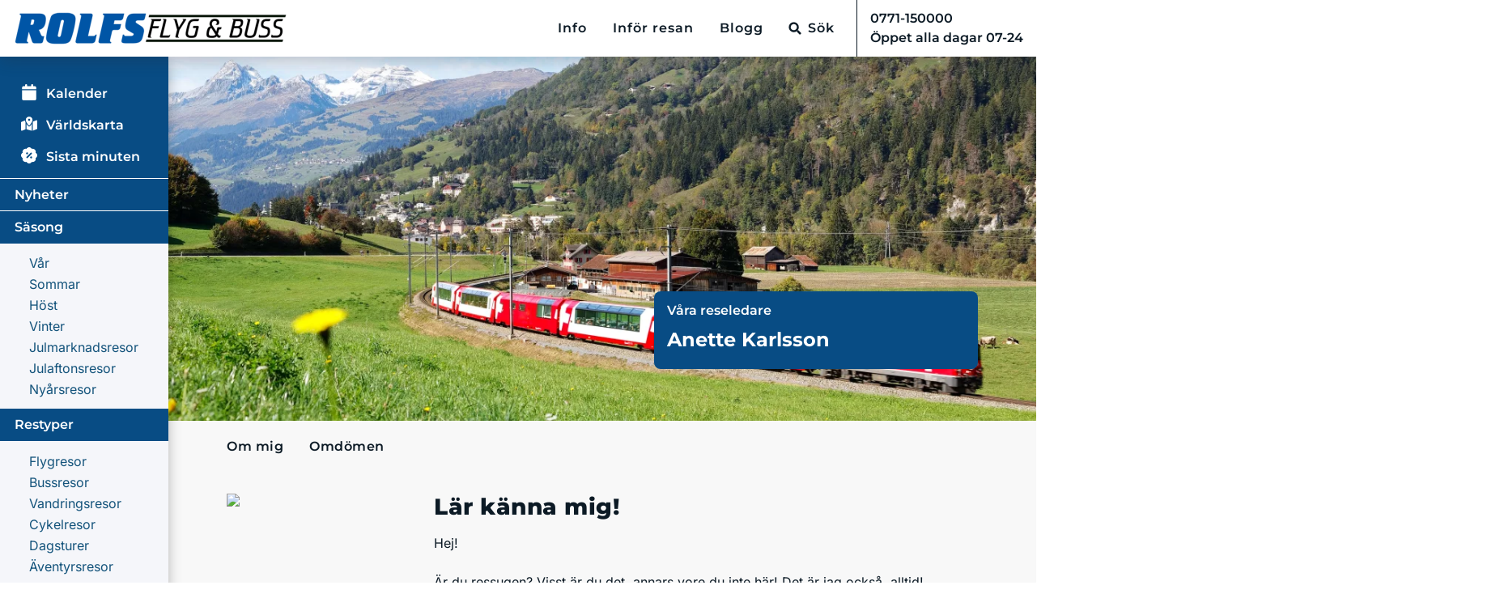

--- FILE ---
content_type: text/html;charset=utf-8
request_url: https://www.rolfsbuss.se/reseledare/anette-karlsson-353
body_size: 78743
content:
<!DOCTYPE html><html  lang="sv-SE"><head><meta charset="utf-8">
<meta name="viewport" content="width=device-width, initial-scale=1, maximum-scale=5">
<title>Anette Karlsson  - Rolfs Flyg &amp; Bussresor</title>
<link rel="preconnect" href="https://res.cloudinary.com" crossorigin="anonymous">
<link rel="stylesheet" href="/_nuxt/SuVQ-530.BHp3waYSMo6DCJ5Nyc6zseABGDri.css" crossorigin>
<link rel="stylesheet" href="/_nuxt/YnTlddfq.BHp3waYSMo6DCJ5Nyc6zseABGDri.css" crossorigin>
<link rel="stylesheet" href="/_nuxt/VLoCGmIy.BHp3waYSMo6DCJ5Nyc6zseABGDri.css" crossorigin>
<link rel="stylesheet" href="/_nuxt/wzyzKvxQ.BHp3waYSMo6DCJ5Nyc6zseABGDri.css" crossorigin>
<link rel="stylesheet" href="/_nuxt/B1O0xQzU.BHp3waYSMo6DCJ5Nyc6zseABGDri.css" crossorigin>
<link rel="stylesheet" href="/_nuxt/CyPpV4at.BHp3waYSMo6DCJ5Nyc6zseABGDri.css" crossorigin>
<link rel="preload" as="fetch" fetchpriority="low" crossorigin="anonymous" href="/_nuxt/builds/meta/e0d2ced1-e690-4e21-bf95-97353166c7fd.json">
<link rel="icon" type="image/x-icon" href="/favicon.png">
<link rel="manifest" href="/manifest.webmanifest">
<meta property="og:app_id" content="1470413516498692">
<meta property="fb:app_id" content="1470413516498692">
<meta property="og:type" content="website">
<meta name="theme-color" content="#004b9c">
<meta name="robots" content="index, follow, max-image-preview:large, max-snippet:-1, max-video-preview:-1">
<link rel="canonical" href="https://www.rolfsbuss.se/reseledare/anette-karlsson-353">
<meta name="author" content="Rolfs Flyg & Bussresor">
<meta property="og:title" content="Anette Karlsson - Rolfs Flyg & Bussresor">
<meta property="og:locale" content="sv_SE">
<meta property="og:site_name" content="Rolfs Flyg & Bussresor">
<meta property="og:url" content="https://www.rolfsbuss.se/reseledare/anette-karlsson-353">
<meta property="og:image" content="https://res.cloudinary.com/rolfs-flyg-buss/image/upload/f_webp,q_auto/staff/anette-karlsson-353.webp">
<meta property="og:description" content="Hej!
Är du ressugen? Visst är du det, annars vore du inte här! Det är jag också, alltid! 
Det är härligt att utforska båda nya och gamla resmål tillsammans">
<meta name="description" content="Hej!
Är du ressugen? Visst är du det, annars vore du inte här! Det är jag också, alltid! 
Det är härligt att utforska båda nya och gamla resmål tillsammans">
<script type="application/ld+json">{"@context":"https://schema.org","@type":"Person","name":"Anette Karlsson","image":"https://res.cloudinary.com/rolfs-flyg-buss/image/upload/f_webp,q_auto/staff/anette-karlsson-353.webp","description":"Hej!\r\nÄr du ressugen? Visst är du det, annars vore du inte här! Det är jag också, alltid! \r\nDet är härligt att utforska båda nya och gamla resmål tillsammans med människor som vill utvecklas och vidga sina vyer i spännande miljöer. Vandringsresor, cykelresor och alla resor där man upplever mycket natur ligger mig varmt om hjärtat. T.ex Italien med Dolomiterna, Spanien med Caminito del Rey eller varför inte Kroatien eller Bodensjön. När vi snackar natur, kanske något annorlunda som Dubai, Kiruna och Ishotellet eller Svalbard! Fantastiska platser, var och en på sitt sätt.\r\nOch vem är då jag? Som 18-åring började mitt arbetsliv på sjukhus, har trivts utmärkt med det och blivit kvar. Textilt hantverk i olika former och att ordna resor i föreningslivet har upptagit en stor del av mitt liv. Ja, och så familj, vänner, barn och nu även ett gäng barnbarn, är viktigt för mig att spendera tid tillsammans med. Jobbat heltid som reseledare i 3 år, innan Corona…..  Älskar mötet med människor och att vara en del i att få till bra upplevelser. \r\nHoppas att vi ses!"}</script>
<script type="application/ld+json">{"@context":"https://schema.org","@type":"Review","author":{"@type":"Person","name":"Anonym"},"reviewRating":{"@type":"Rating","ratingValue":5,"worstRating":"0","bestRating":"5"},"itemReviewed":[{"@type":"product","name":"Lofoten Nordkap flyg 7d","brand":{"@type":"Brand","name":"Rolfs Flyg & Bussresor"},"image":"https://res.cloudinary.com/rolfs-flyg-buss/image/upload/f_webp,q_auto/staff/anette-karlsson-353.webp","description":"Vi hade gärna haft en extra dag på Lofoten.\r\nReseledaren hanterade allt på ett mycket professionellt sätt 😊\r\nFint samspel mellan chauffören Hannu och reseledaren Anette","gtin13":"default-gtin13","sku":"default-sku","review":{"@type":"Review","author":{"@type":"Person","name":"Anonym"},"reviewBody":"Vi hade gärna haft en extra dag på Lofoten.\r\nReseledaren hanterade allt på ett mycket professionellt sätt 😊\r\nFint samspel mellan chauffören Hannu och reseledaren Anette","reviewRating":{"@type":"Rating","ratingValue":5,"worstRating":"0","bestRating":"5"}}},{"@type":"product","name":"Lofoten Nordkap flyg 7d","brand":{"@type":"Brand","name":"Rolfs Flyg & Bussresor"},"image":"https://res.cloudinary.com/rolfs-flyg-buss/image/upload/f_webp,q_auto/staff/anette-karlsson-353.webp","description":"En bra resa med en mycket bra reseledare och en bra chaufför.","gtin13":"default-gtin13","sku":"default-sku","review":{"@type":"Review","author":{"@type":"Person","name":"Anonym"},"reviewBody":"En bra resa med en mycket bra reseledare och en bra chaufför.","reviewRating":{"@type":"Rating","ratingValue":5,"worstRating":"0","bestRating":"5"}}},{"@type":"product","name":"Lübeck julmarknad 3d Tryp by Wyndham","brand":{"@type":"Brand","name":"Rolfs Flyg & Bussresor"},"image":"https://res.cloudinary.com/rolfs-flyg-buss/image/upload/f_webp,q_auto/staff/anette-karlsson-353.webp","description":"Vi tycker att allt verkade bra. Trevlig och kunnig reseledare. Mycket nöjda.","gtin13":"default-gtin13","sku":"default-sku","review":{"@type":"Review","author":{"@type":"Person","name":"Anonym"},"reviewBody":"Vi tycker att allt verkade bra. Trevlig och kunnig reseledare. Mycket nöjda.","reviewRating":{"@type":"Rating","ratingValue":5,"worstRating":"0","bestRating":"5"}}},{"@type":"product","name":"Cykel Södra Gardasjön 7d","brand":{"@type":"Brand","name":"Rolfs Flyg & Bussresor"},"image":"https://res.cloudinary.com/rolfs-flyg-buss/image/upload/f_webp,q_auto/staff/anette-karlsson-353.webp","description":"Veldig dyktig og vennlig svensk guide.","gtin13":"default-gtin13","sku":"default-sku","review":{"@type":"Review","author":{"@type":"Person","name":"Anonym"},"reviewBody":"Veldig dyktig og vennlig svensk guide.","reviewRating":{"@type":"Rating","ratingValue":5,"worstRating":"0","bestRating":"5"}}},{"@type":"product","name":"Cykel Södra Gardasjön 7d","brand":{"@type":"Brand","name":"Rolfs Flyg & Bussresor"},"image":"https://res.cloudinary.com/rolfs-flyg-buss/image/upload/f_webp,q_auto/staff/anette-karlsson-353.webp","description":"Rummet var bra men litet och ingen garderob eller plats att ha resväskan uppfälld. Saker överallt blev det. Maten var god. Frukosten bra. Cykelturerna var mycket bra, fina vägar och mycket att titta på. Vinprovningarna mycket bra. Väldigt bra cykelguider och mycket bra reseledare. Kanske ska man byta cykelföretag, cyklarna var rätt slitna, märktes på batterikapaciteten. Men ingen tur innehöll branta backar så det klarade sig. Vi var mycket nöjda med resan, resesällskapet och reseledaren.","gtin13":"default-gtin13","sku":"default-sku","review":{"@type":"Review","author":{"@type":"Person","name":"Anonym"},"reviewBody":"Rummet var bra men litet och ingen garderob eller plats att ha resväskan uppfälld. Saker överallt blev det. Maten var god. Frukosten bra. Cykelturerna var mycket bra, fina vägar och mycket att titta på. Vinprovningarna mycket bra. Väldigt bra cykelguider och mycket bra reseledare. Kanske ska man byta cykelföretag, cyklarna var rätt slitna, märktes på batterikapaciteten. Men ingen tur innehöll branta backar så det klarade sig. Vi var mycket nöjda med resan, resesällskapet och reseledaren.","reviewRating":{"@type":"Rating","ratingValue":5,"worstRating":"0","bestRating":"5"}}},{"@type":"product","name":"Holland 6d Marriott the Hauge","brand":{"@type":"Brand","name":"Rolfs Flyg & Bussresor"},"image":"https://res.cloudinary.com/rolfs-flyg-buss/image/upload/f_webp,q_auto/staff/anette-karlsson-353.webp","description":"Anette Karlsson var en toppenguide. Bra planerad resa.","gtin13":"default-gtin13","sku":"default-sku","review":{"@type":"Review","author":{"@type":"Person","name":"Anonym"},"reviewBody":"Anette Karlsson var en toppenguide. Bra planerad resa.","reviewRating":{"@type":"Rating","ratingValue":5,"worstRating":"0","bestRating":"5"}}},{"@type":"product","name":"Holland 6d Marriott the Hauge","brand":{"@type":"Brand","name":"Rolfs Flyg & Bussresor"},"image":"https://res.cloudinary.com/rolfs-flyg-buss/image/upload/f_webp,q_auto/staff/anette-karlsson-353.webp","description":"Vilken reseledare ! Anette Karlsson är tillika lekledare och sagoberättare. Anders Ström fantastisk busschaufför mycket serviceminded.","gtin13":"default-gtin13","sku":"default-sku","review":{"@type":"Review","author":{"@type":"Person","name":"Anonym"},"reviewBody":"Vilken reseledare ! Anette Karlsson är tillika lekledare och sagoberättare. Anders Ström fantastisk busschaufför mycket serviceminded.","reviewRating":{"@type":"Rating","ratingValue":5,"worstRating":"0","bestRating":"5"}}},{"@type":"product","name":"Holland 6d Marriott the Hauge","brand":{"@type":"Brand","name":"Rolfs Flyg & Bussresor"},"image":"https://res.cloudinary.com/rolfs-flyg-buss/image/upload/f_webp,q_auto/staff/anette-karlsson-353.webp","description":"Mycket proffsig och trevlig reseledare, påläst och informativ. Trevlig underhållning med frågetävlingar under bussfärden.\r\nStor del av behållningen utöver blomsterparken , som tyvärr var överbefolkad, var rundmålningen i Scheveningen och fotoutställningen i Amsterdam som Anette tipsade om.\r\nBra och trevlig bussförare  ( Anders Ström ) som  tillhandahöll gott kaffe och förfriskningar vid pausar på resan. Lugnt och behagligt körsätt.","gtin13":"default-gtin13","sku":"default-sku","review":{"@type":"Review","author":{"@type":"Person","name":"Anonym"},"reviewBody":"Mycket proffsig och trevlig reseledare, påläst och informativ. Trevlig underhållning med frågetävlingar under bussfärden.\r\nStor del av behållningen utöver blomsterparken , som tyvärr var överbefolkad, var rundmålningen i Scheveningen och fotoutställningen i Amsterdam som Anette tipsade om.\r\nBra och trevlig bussförare  ( Anders Ström ) som  tillhandahöll gott kaffe och förfriskningar vid pausar på resan. Lugnt och behagligt körsätt.","reviewRating":{"@type":"Rating","ratingValue":5,"worstRating":"0","bestRating":"5"}}},{"@type":"product","name":"Jokkmokks marknad Kiruna 6d","brand":{"@type":"Brand","name":"Rolfs Flyg & Bussresor"},"image":"https://res.cloudinary.com/rolfs-flyg-buss/image/upload/f_webp,q_auto/staff/anette-karlsson-353.webp","description":" 4:e resan med Rolfs resor lika nöjda som alltid fantastiska reseledare Anette Karlsson och busschaufför Lars känns väldigt tryggt att resa med er .Rekommenderar alltid era resor ❤️","gtin13":"default-gtin13","sku":"default-sku","review":{"@type":"Review","author":{"@type":"Person","name":"Anonym"},"reviewBody":" 4:e resan med Rolfs resor lika nöjda som alltid fantastiska reseledare Anette Karlsson och busschaufför Lars känns väldigt tryggt att resa med er .Rekommenderar alltid era resor ❤️","reviewRating":{"@type":"Rating","ratingValue":5,"worstRating":"0","bestRating":"5"}}},{"@type":"product","name":"Jokkmokks marknad Kiruna 6d","brand":{"@type":"Brand","name":"Rolfs Flyg & Bussresor"},"image":"https://res.cloudinary.com/rolfs-flyg-buss/image/upload/f_webp,q_auto/staff/anette-karlsson-353.webp","description":" Toppen guide och chaufför. Kände oss trygga . ","gtin13":"default-gtin13","sku":"default-sku","review":{"@type":"Review","author":{"@type":"Person","name":"Anonym"},"reviewBody":" Toppen guide och chaufför. Kände oss trygga . ","reviewRating":{"@type":"Rating","ratingValue":5,"worstRating":"0","bestRating":"5"}}}]}</script>
<script type="module" src="/_nuxt/entry.BHp3waYSMo6DCJ5Nyc6zseABGDri.js" crossorigin></script>
<meta name="twitter:card" content="summary_large_image"></head><body  class="identity--rolfs"><div id="__nuxt"><!--[--><!----><div class="nuxt-loading-indicator" style="position:fixed;top:0;right:0;left:0;pointer-events:none;width:auto;height:3px;opacity:0;background:#065BA2;background-size:0% auto;transform:scaleX(0%);transform-origin:left;transition:transform 0.1s, height 0.4s, opacity 0.4s;z-index:999999;"></div><div class="relative overflow-clip"><div class="layout-wrapper bg-gray-50"><!--[--><!--]--><!--[--><div id="header" class="w-full sticky-top header-nav__bg px-0"><!----><div class="flex flex-wrap container-content relative w-full"><div class="w-full static"><div><!--[--><div class="flex flex-wrap mx-0"><nav style="z-index:10;" class="header--rolfs navbar navbar-expand-lg navbar-light header-nav flex flex-nowrap pl-4 pr-0 lg:pr-4"><div class="flex items-center"><a href="/" class="navbar-brand pl-0"><img id="sitelogo" src="https://res.cloudinary.com/rolfs-flyg-buss/image/upload/f_webp,q_auto,w_680/logo/rolfsbuss.webp" alt="logo" class="max-h-[42px] object-contain object-left" height="42" width="340"></a></div><div id="navbarSupportedContent" class="ml-auto hidden lg:block"><ul class="navbar-nav ml-auto"><li class="nav-item pl-4"><!----></li><!--[--><li class="dropdown nav-item md:px-0 lg:px-4 2xl:px-4 relative" data-test-id="4"><div class="dropdown-wrapper inline-block"><!----><button class="nav-link dropdown-toggle relative [@media(min-width:1024px)]:!text-[0.91rem] [@media(min-width:1148px)]:!text-base" type="button">Info</button><div class="left-0 top-full opacity-0 w-full pointer-events-none absolute pt-1 transition-[opacity,padding-top] flex justify-center"><div class="dropdown-rolfs !shadow-lg dropdown-menu min-w-max relative !top-0 !mt-0 !block !opacity-1 !rounded-lg font-primary text-sm font-semibold"><div class="submenu-columns flex m-1"><!--[--><div class="submenu-column flex flex-col"><!--[--><div class="word-break"><a href="/info/om" class="header-nav__dropdown-item text-base text-blue-900 font-normal hover:bg-blue-100 font-secondary leading-[21px]">Om Rolfs</a></div><div class="word-break"><a href="/info/gruppresor" class="header-nav__dropdown-item text-base text-blue-900 font-normal hover:bg-blue-100 font-secondary leading-[21px]">Om gruppresor</a></div><div class="word-break"><a href="/reseledare" class="header-nav__dropdown-item text-base text-blue-900 font-normal hover:bg-blue-100 font-secondary leading-[21px]">Våra reseledare</a></div><div class="word-break"><a href="/info/nyhetsbrev" class="header-nav__dropdown-item text-base text-blue-900 font-normal hover:bg-blue-100 font-secondary leading-[21px]">Nyheter och erbjudanden</a></div><div class="word-break"><a href="/info/anslutning" class="header-nav__dropdown-item text-base text-blue-900 font-normal hover:bg-blue-100 font-secondary leading-[21px]">Anslutningar</a></div><div class="word-break"><a href="/info/grupp" class="header-nav__dropdown-item text-base text-blue-900 font-normal hover:bg-blue-100 font-secondary leading-[21px]">Egen grupp</a></div><div class="word-break"><a href="/event" class="header-nav__dropdown-item text-base text-blue-900 font-normal hover:bg-blue-100 font-secondary leading-[21px]">Evenemang</a></div><div class="word-break"><a href="/katalog" class="header-nav__dropdown-item text-base text-blue-900 font-normal hover:bg-blue-100 font-secondary leading-[21px]">Beställ katalog</a></div><!--]--></div><div class="submenu-column flex flex-col"><!--[--><div class="word-break"><a href="/presentkort" class="header-nav__dropdown-item text-base text-blue-900 font-normal hover:bg-blue-100 font-secondary leading-[21px]">Köp presentkort</a></div><div class="word-break"><a href="/reklamation" class="header-nav__dropdown-item text-base text-blue-900 font-normal hover:bg-blue-100 font-secondary leading-[21px]">Reklamation</a></div><div class="word-break"><a href="/info/pressrum" class="header-nav__dropdown-item text-base text-blue-900 font-normal hover:bg-blue-100 font-secondary leading-[21px]">Pressrum</a></div><div class="word-break"><a href="/app" class="header-nav__dropdown-item text-base text-blue-900 font-normal hover:bg-blue-100 font-secondary leading-[21px]">Rolfsbuss appen</a></div><div class="word-break"><a href="/info/forelasningar" class="header-nav__dropdown-item text-base text-blue-900 font-normal hover:bg-blue-100 font-secondary leading-[21px]">Föreläsningar</a></div><div class="word-break"><a href="/info/hitta-rumskompis" class="header-nav__dropdown-item text-base text-blue-900 font-normal hover:bg-blue-100 font-secondary leading-[21px]">Hitta en rumskompis</a></div><div class="word-break"><a href="/info/delbetala" class="header-nav__dropdown-item text-base text-blue-900 font-normal hover:bg-blue-100 font-secondary leading-[21px]">Delbetala din resa räntefritt</a></div><!--]--></div><div class="border-l border-blue-900 submenu-column flex flex-col"><!--[--><div class="ml-2 bg-blue-100 word-break"><a class="header-nav__dropdown-item text-base text-blue-900 font-normal hover:bg-blue-100 font-secondary leading-[21px]" href="https://faq.rolfsbuss.se/sv/" target="_blank">Frågor och svar</a></div><div class="ml-2 word-break"><a href="/risochros" class="header-nav__dropdown-item text-base text-blue-900 font-normal hover:bg-blue-100 font-secondary leading-[21px]">Ris och ros</a></div><div class="ml-2 word-break"><a class="header-nav__dropdown-item text-base text-blue-900 font-normal hover:bg-blue-100 font-secondary leading-[21px]" href="https://jobs.rolfstravelgroup.com/" target="_blank">Lediga tjänster</a></div><div class="ml-2 word-break"><a href="/info/reseledarkurs" class="header-nav__dropdown-item text-base text-blue-900 font-normal hover:bg-blue-100 font-secondary leading-[21px]">Reseledarkurs</a></div><div class="ml-2 word-break"><a href="/info/rolfs-i-media" class="header-nav__dropdown-item text-base text-blue-900 font-normal hover:bg-blue-100 font-secondary leading-[21px]">Media</a></div><!--]--></div><!--]--></div></div></div></div></li><li class="dropdown nav-item md:px-0 lg:px-4 2xl:px-4 relative" data-test-id="3"><div class="dropdown-wrapper inline-block"><!----><button class="nav-link dropdown-toggle relative [@media(min-width:1024px)]:!text-[0.91rem] [@media(min-width:1148px)]:!text-base" type="button">Inför resan</button><div class="left-0 top-full opacity-0 w-full pointer-events-none absolute pt-1 transition-[opacity,padding-top] flex justify-center"><div class="dropdown-rolfs !shadow-lg dropdown-menu min-w-max relative !top-0 !mt-0 !block !opacity-1 !rounded-lg font-primary text-sm font-semibold"><div class="submenu-columns flex m-1"><!--[--><div class="submenu-column flex flex-col"><!--[--><div class="word-break"><a href="/info/information" class="header-nav__dropdown-item text-base text-blue-900 font-normal hover:bg-blue-100 font-secondary leading-[21px]">Allmän information</a></div><div class="word-break"><a href="/info/villkor" class="header-nav__dropdown-item text-base text-blue-900 font-normal hover:bg-blue-100 font-secondary leading-[21px]">Villkor för paketresor</a></div><div class="word-break"><a href="/info/forsakring" class="header-nav__dropdown-item text-base text-blue-900 font-normal hover:bg-blue-100 font-secondary leading-[21px]">Försäkring</a></div><!--]--></div><div class="border-l border-blue-900 submenu-column flex flex-col"><!--[--><div class="ml-2 word-break"><a href="/dinresa" class="header-nav__dropdown-item text-base text-blue-900 font-normal hover:bg-blue-100 font-secondary leading-[21px]">Din resa</a></div><!--]--></div><!--]--></div></div></div></div></li><li class="nav-item md:px-0 lg:px-4 2xl:px-4 relative" data-test-id="33"><div class="dropdown-wrapper inline-block"><a href="/blogg" class="nav-link inline-flex items-center h-full relative no-underline [@media(min-width:1024px)]:!text-[0.91rem] [@media(min-width:1148px)]:!text-base">Blogg</a><!----><!----></div></li><!--]--><li class="nav-item nav-item-search relative mr-3"><button data-test-header-nav-search-button class="nav-link header-nav-search-btn flex items-center h-full relative !text-black [@media(min-width:1024px)]:!text-[0.91rem] [@media(min-width:1148px)]:!text-base" type="button" aria-label="Sök"><svg xmlns="http://www.w3.org/2000/svg" fill="none" viewBox="0 0 21 22" class="nuxt-icon nuxt-icon--fill"><path fill="currentColor" d="m20.714 18.656-4.09-4.089a.98.98 0 0 0-.696-.287h-.67a8.5 8.5 0 0 0 1.806-5.25A8.53 8.53 0 0 0 8.532.5 8.53 8.53 0 0 0 0 9.03a8.53 8.53 0 0 0 8.532 8.53 8.5 8.5 0 0 0 5.25-1.804v.669c0 .262.103.512.287.697l4.09 4.089a.98.98 0 0 0 1.39 0l1.161-1.16a.99.99 0 0 0 .004-1.395M8.532 14.28c-2.9 0-5.25-2.346-5.25-5.25 0-2.9 2.346-5.25 5.25-5.25 2.9 0 5.25 2.347 5.25 5.25 0 2.9-2.346 5.25-5.25 5.25"></path></svg><span class="ml-2">Sök</span></button><!----></li><li class="header-phone font-semibold flex items-center"><a class="text-nowrap text-black flex flex-col justify-center items-start [@media(min-width:1024px)]:!text-[0.91rem] [@media(min-width:1148px)]:!text-base" href="tel:0771-150000"><span class="pl-4" data-i18n="header.phoneInfo1">0771-150000</span><span class="pl-4" data-i18n="header.phoneInfo2">Öppet alla dagar 07-24</span></a><!----></li></ul></div><div class="mobile-menu lg:hidden flex items-center"><button data-test-header-mobile-nav-search-button type="button" title="menu" class="mobile-btn mobile-menu-all-trips !bg-blue-750 !text-white px-3"><!----><span class="mr-2 text-nowrap text-base font-normal font-secondary normal-case" data-i18n="headerMenu">Meny</span><svg class="svg-inline--fa fa-bars fa-xl mr-3" style="" aria-hidden="true" focusable="false" data-prefix="fas" data-icon="bars" role="img" xmlns="http://www.w3.org/2000/svg" viewBox="0 0 448 512"><path class="" style="" fill="currentColor" d="M0 96C0 78.3 14.3 64 32 64l384 0c17.7 0 32 14.3 32 32s-14.3 32-32 32L32 128C14.3 128 0 113.7 0 96zM0 256c0-17.7 14.3-32 32-32l384 0c17.7 0 32 14.3 32 32s-14.3 32-32 32L32 288c-17.7 0-32-14.3-32-32zM448 416c0 17.7-14.3 32-32 32L32 448c-17.7 0-32-14.3-32-32s14.3-32 32-32l384 0c17.7 0 32 14.3 32 32z"></path></svg></button></div></nav></div><!--]--></div></div></div></div><!--]--><!----><div class="relative"><div class="banner-layout-default w-full banner-layout relative"><!--[--><header class="layout-head absolute w-full left-0 print-hidden md:pb-0 pb-32 z-[0]" critical="true"><picture class="size-full"><!--[--><source media="(max-resolution: 1dppx)" srcset="https://res.cloudinary.com/rolfs-flyg-buss/image/upload/f_webp,q_auto,h_500,w_200,c_fill,dpr_1.0/trip-main/bussresa-glaciarexpressen.webp 200w, https://res.cloudinary.com/rolfs-flyg-buss/image/upload/f_webp,q_auto,h_500,w_400,c_fill,dpr_1.0/trip-main/bussresa-glaciarexpressen.webp 400w, https://res.cloudinary.com/rolfs-flyg-buss/image/upload/f_webp,q_auto,h_500,w_600,c_fill,dpr_1.0/trip-main/bussresa-glaciarexpressen.webp 600w, https://res.cloudinary.com/rolfs-flyg-buss/image/upload/f_webp,q_auto,h_500,w_800,c_fill,dpr_1.0/trip-main/bussresa-glaciarexpressen.webp 800w, https://res.cloudinary.com/rolfs-flyg-buss/image/upload/f_webp,q_auto,h_500,w_1000,c_fill,dpr_1.0/trip-main/bussresa-glaciarexpressen.webp 1000w, https://res.cloudinary.com/rolfs-flyg-buss/image/upload/f_webp,q_auto,h_500,w_1200,c_fill,dpr_1.0/trip-main/bussresa-glaciarexpressen.webp 1200w, https://res.cloudinary.com/rolfs-flyg-buss/image/upload/f_webp,q_auto,h_500,w_1400,c_fill,dpr_1.0/trip-main/bussresa-glaciarexpressen.webp 1400w, https://res.cloudinary.com/rolfs-flyg-buss/image/upload/f_webp,q_auto,h_500,w_1600,c_fill,dpr_1.0/trip-main/bussresa-glaciarexpressen.webp 1600w, https://res.cloudinary.com/rolfs-flyg-buss/image/upload/f_webp,q_auto,h_500,w_1800,c_fill,dpr_1.0/trip-main/bussresa-glaciarexpressen.webp 1800w, https://res.cloudinary.com/rolfs-flyg-buss/image/upload/f_webp,q_auto,h_500,w_2000,c_fill,dpr_1.0/trip-main/bussresa-glaciarexpressen.webp 2000w" sizes="(max-width: 200px) 200px, (max-width: 400px) 400px, (max-width: 600px) 600px, (max-width: 800px) 800px, (max-width: 1000px) 1000px, (max-width: 1200px) 1200px, (max-width: 1400px) 1400px, (max-width: 1600px) 1600px, (max-width: 1800px) 1800px, 2000px"><source media="(min-resolution: 1.01dppx) and (max-resolution: 2dppx)" srcset="https://res.cloudinary.com/rolfs-flyg-buss/image/upload/f_webp,q_auto,h_500,w_200,c_fill,dpr_2.0/trip-main/bussresa-glaciarexpressen.webp 400w, https://res.cloudinary.com/rolfs-flyg-buss/image/upload/f_webp,q_auto,h_500,w_400,c_fill,dpr_2.0/trip-main/bussresa-glaciarexpressen.webp 800w, https://res.cloudinary.com/rolfs-flyg-buss/image/upload/f_webp,q_auto,h_500,w_600,c_fill,dpr_2.0/trip-main/bussresa-glaciarexpressen.webp 1200w, https://res.cloudinary.com/rolfs-flyg-buss/image/upload/f_webp,q_auto,h_500,w_800,c_fill,dpr_2.0/trip-main/bussresa-glaciarexpressen.webp 1600w, https://res.cloudinary.com/rolfs-flyg-buss/image/upload/f_webp,q_auto,h_500,w_1000,c_fill,dpr_2.0/trip-main/bussresa-glaciarexpressen.webp 2000w, https://res.cloudinary.com/rolfs-flyg-buss/image/upload/f_webp,q_auto,h_500,w_1200,c_fill,dpr_2.0/trip-main/bussresa-glaciarexpressen.webp 2400w, https://res.cloudinary.com/rolfs-flyg-buss/image/upload/f_webp,q_auto,h_500,w_1400,c_fill,dpr_2.0/trip-main/bussresa-glaciarexpressen.webp 2800w, https://res.cloudinary.com/rolfs-flyg-buss/image/upload/f_webp,q_auto,h_500,w_1600,c_fill,dpr_2.0/trip-main/bussresa-glaciarexpressen.webp 3200w, https://res.cloudinary.com/rolfs-flyg-buss/image/upload/f_webp,q_auto,h_500,w_1800,c_fill,dpr_2.0/trip-main/bussresa-glaciarexpressen.webp 3600w, https://res.cloudinary.com/rolfs-flyg-buss/image/upload/f_webp,q_auto,h_500,w_2000,c_fill,dpr_2.0/trip-main/bussresa-glaciarexpressen.webp 4000w" sizes="(max-width: 200px) 200px, (max-width: 400px) 400px, (max-width: 600px) 600px, (max-width: 800px) 800px, (max-width: 1000px) 1000px, (max-width: 1200px) 1200px, (max-width: 1400px) 1400px, (max-width: 1600px) 1600px, (max-width: 1800px) 1800px, 2000px"><source media="(min-resolution: 2.01dppx)" srcset="https://res.cloudinary.com/rolfs-flyg-buss/image/upload/f_webp,q_auto,h_500,w_200,c_fill,dpr_3.0/trip-main/bussresa-glaciarexpressen.webp 600w, https://res.cloudinary.com/rolfs-flyg-buss/image/upload/f_webp,q_auto,h_500,w_400,c_fill,dpr_3.0/trip-main/bussresa-glaciarexpressen.webp 1200w, https://res.cloudinary.com/rolfs-flyg-buss/image/upload/f_webp,q_auto,h_500,w_600,c_fill,dpr_3.0/trip-main/bussresa-glaciarexpressen.webp 1800w, https://res.cloudinary.com/rolfs-flyg-buss/image/upload/f_webp,q_auto,h_500,w_800,c_fill,dpr_3.0/trip-main/bussresa-glaciarexpressen.webp 2400w, https://res.cloudinary.com/rolfs-flyg-buss/image/upload/f_webp,q_auto,h_500,w_1000,c_fill,dpr_3.0/trip-main/bussresa-glaciarexpressen.webp 3000w, https://res.cloudinary.com/rolfs-flyg-buss/image/upload/f_webp,q_auto,h_500,w_1200,c_fill,dpr_3.0/trip-main/bussresa-glaciarexpressen.webp 3600w, https://res.cloudinary.com/rolfs-flyg-buss/image/upload/f_webp,q_auto,h_500,w_1400,c_fill,dpr_3.0/trip-main/bussresa-glaciarexpressen.webp 4200w, https://res.cloudinary.com/rolfs-flyg-buss/image/upload/f_webp,q_auto,h_500,w_1600,c_fill,dpr_3.0/trip-main/bussresa-glaciarexpressen.webp 4800w, https://res.cloudinary.com/rolfs-flyg-buss/image/upload/f_webp,q_auto,h_500,w_1800,c_fill,dpr_3.0/trip-main/bussresa-glaciarexpressen.webp 5400w, https://res.cloudinary.com/rolfs-flyg-buss/image/upload/f_webp,q_auto,h_500,w_2000,c_fill,dpr_3.0/trip-main/bussresa-glaciarexpressen.webp 6000w" sizes="(max-width: 200px) 200px, (max-width: 400px) 400px, (max-width: 600px) 600px, (max-width: 800px) 800px, (max-width: 1000px) 1000px, (max-width: 1200px) 1200px, (max-width: 1400px) 1400px, (max-width: 1600px) 1600px, (max-width: 1800px) 1800px, 2000px"><!--]--><img src="https://res.cloudinary.com/rolfs-flyg-buss/image/upload/f_webp,q_auto,dpr_1.0/trip-main/bussresa-glaciarexpressen.webp" alt="Anette Karlsson" class="size-full b-skeleton b-skeleton-animate-wave !cursor-default object-cover" fetchpriority="high" style="" loading="eager"></picture></header><!--]--><div class="min-h-full w-full"><!--[--><!--]--><!--[--><div id="side-menu" class="side-menu__wrap pb-12 min-w-52 hidden lg:block float-left px-0"><div class="side-menu !pt-2 lg:!pt-3 min-h-full"><!----><div class="submenu-overlay" style="display:none;"></div><!----><div class="w-full lg:pb-1.5"><!--[--><a href="/kalender" class="side-menu-title first-title text-white hover:text-white text-sm !mb-2 flex items-center w-full"><span class="side-menu-icon mr-1 max-lg:-ml-2"><svg class="svg-inline--fa fa-calendar min-h-5 min-w-5 h-5 w-5" style="" aria-hidden="true" focusable="false" data-prefix="fas" data-icon="calendar" role="img" xmlns="http://www.w3.org/2000/svg" viewBox="0 0 448 512"><path class="" style="" fill="currentColor" d="M96 32l0 32L48 64C21.5 64 0 85.5 0 112l0 48 448 0 0-48c0-26.5-21.5-48-48-48l-48 0 0-32c0-17.7-14.3-32-32-32s-32 14.3-32 32l0 32L160 64l0-32c0-17.7-14.3-32-32-32S96 14.3 96 32zM448 192L0 192 0 464c0 26.5 21.5 48 48 48l352 0c26.5 0 48-21.5 48-48l0-272z"></path></svg></span><span class="inline text-base">Kalender</span></a><a href="/karta" class="side-menu-title first-title text-white hover:text-white text-sm !mb-2 flex items-center w-full"><span class="side-menu-icon mr-1 max-lg:-ml-2"><svg class="svg-inline--fa fa-map-location-dot min-h-5 min-w-5 h-5 w-5" style="" aria-hidden="true" focusable="false" data-prefix="fas" data-icon="map-location-dot" role="img" xmlns="http://www.w3.org/2000/svg" viewBox="0 0 576 512"><path class="" style="" fill="currentColor" d="M408 120c0 54.6-73.1 151.9-105.2 192c-7.7 9.6-22 9.6-29.6 0C241.1 271.9 168 174.6 168 120C168 53.7 221.7 0 288 0s120 53.7 120 120zm8 80.4c3.5-6.9 6.7-13.8 9.6-20.6c.5-1.2 1-2.5 1.5-3.7l116-46.4C558.9 123.4 576 135 576 152l0 270.8c0 9.8-6 18.6-15.1 22.3L416 503l0-302.6zM137.6 138.3c2.4 14.1 7.2 28.3 12.8 41.5c2.9 6.8 6.1 13.7 9.6 20.6l0 251.4L32.9 502.7C17.1 509 0 497.4 0 480.4L0 209.6c0-9.8 6-18.6 15.1-22.3l122.6-49zM327.8 332c13.9-17.4 35.7-45.7 56.2-77l0 249.3L192 449.4 192 255c20.5 31.3 42.3 59.6 56.2 77c20.5 25.6 59.1 25.6 79.6 0zM288 152a40 40 0 1 0 0-80 40 40 0 1 0 0 80z"></path></svg></span><span class="inline text-base">Världskarta</span></a><a href="/sista-minuten-erbjudanden" class="side-menu-title first-title text-white hover:text-white text-sm !mb-2 flex items-center w-full"><span class="side-menu-icon mr-1 max-lg:-ml-2"><svg class="svg-inline--fa fa-badge-percent min-h-5 min-w-5 h-5 w-5" style="" aria-hidden="true" focusable="false" data-prefix="fas" data-icon="badge-percent" role="img" xmlns="http://www.w3.org/2000/svg" viewBox="0 0 512 512"><path class="" style="" fill="currentColor" d="M256 0c36.8 0 68.8 20.7 84.9 51.1C373.8 41 411 49 437 75s34 63.3 23.9 96.1C491.3 187.2 512 219.2 512 256s-20.7 68.8-51.1 84.9C471 373.8 463 411 437 437s-63.3 34-96.1 23.9C324.8 491.3 292.8 512 256 512s-68.8-20.7-84.9-51.1C138.2 471 101 463 75 437s-34-63.3-23.9-96.1C20.7 324.8 0 292.8 0 256s20.7-68.8 51.1-84.9C41 138.2 49 101 75 75s63.3-34 96.1-23.9C187.2 20.7 219.2 0 256 0zM192 224a32 32 0 1 0 0-64 32 32 0 1 0 0 64zm160 96a32 32 0 1 0 -64 0 32 32 0 1 0 64 0zM337 209c9.4-9.4 9.4-24.6 0-33.9s-24.6-9.4-33.9 0L175 303c-9.4 9.4-9.4 24.6 0 33.9s24.6 9.4 33.9 0L337 209z"></path></svg></span><span class="inline text-base">Sista minuten</span></a><!--]--></div><hr class="max-lg:hidden"><!----><!--[--><ul class="with-border side-menu-section"><li class="non"><!--[--><a href="/kategori/nyheter" class="side-menu-title category-title hover:text-white text-base">Nyheter</a><!----><!--]--></li><!----></ul><ul class="side-menu-section"><li class="non"><span class="side-menu-title category-title text-base">Säsong</span></li><li class="side-menu-subcategories font-secondary text-base font-normal" data-test-side-menu-subcategories><!--[--><a class="hover:bg-blue-100 relative !text-blue-800 font-secondary !pl-9 !py-px" href="/kategori/var">Vår <!----></a><a class="hover:bg-blue-100 relative !text-blue-800 font-secondary !pl-9 !py-px" href="/kategori/sommar">Sommar <!----></a><a class="hover:bg-blue-100 relative !text-blue-800 font-secondary !pl-9 !py-px" href="/kategori/host">Höst <!----></a><a class="hover:bg-blue-100 relative !text-blue-800 font-secondary !pl-9 !py-px" href="/kategori/vinter">Vinter <!----></a><a class="hover:bg-blue-100 relative !text-blue-800 font-secondary !pl-9 !py-px" href="/kategori/julmarknadsresor">Julmarknadsresor <!----></a><a class="hover:bg-blue-100 relative !text-blue-800 font-secondary !pl-9 !py-px" href="/kategori/julaftonsresor">Julaftonsresor <!----></a><a class="hover:bg-blue-100 relative !text-blue-800 font-secondary !pl-9 !py-px" href="/kategori/nyarsresor">Nyårsresor  <!----></a><!--]--></li></ul><ul class="side-menu-section"><li class="non"><span class="side-menu-title category-title text-base">Restyper</span></li><li class="side-menu-subcategories font-secondary text-base font-normal" data-test-side-menu-subcategories><!--[--><a class="hover:bg-blue-100 relative !text-blue-800 font-secondary !pl-9 !py-px" href="/kategori/flygresor">Flygresor <!----></a><a class="hover:bg-blue-100 relative !text-blue-800 font-secondary !pl-9 !py-px" href="/kategori/bussresor">Bussresor <!----></a><a class="hover:bg-blue-100 relative !text-blue-800 font-secondary !pl-9 !py-px" href="/kategori/vandringsresor">Vandringsresor <!----></a><a class="hover:bg-blue-100 relative !text-blue-800 font-secondary !pl-9 !py-px" href="/kategori/cykelresor">Cykelresor <!----></a><a class="hover:bg-blue-100 relative !text-blue-800 font-secondary !pl-9 !py-px" href="/kategori/dagsturer">Dagsturer <!----></a><a class="hover:bg-blue-100 relative !text-blue-800 font-secondary !pl-9 !py-px" href="/kategori/aventyrsresor">Äventyrsresor <!----></a><a class="hover:bg-blue-100 relative !text-blue-800 font-secondary !pl-9 !py-px" href="/kategori/familj">Familjeresor <!----></a><a class="hover:bg-blue-100 relative !text-blue-800 font-secondary !pl-9 !py-px" href="/kategori/golf">Golfresor <!----></a><a class="hover:bg-blue-100 relative !text-blue-800 font-secondary !pl-9 !py-px" href="/kategori/camping">Campingresor <!----></a><a class="hover:bg-blue-100 relative !text-blue-800 font-secondary !pl-9 !py-px" href="/kategori/kryssning">Kryssningar <!----></a><a class="hover:bg-blue-100 relative !text-blue-800 font-secondary !pl-9 !py-px" href="/kategori/langresor">Långresor <!----></a><a class="hover:bg-blue-100 relative !text-blue-800 font-secondary !pl-9 !py-px" href="/kategori/shopping">Shopping <!----></a><a class="hover:bg-blue-100 relative !text-blue-800 font-secondary !pl-9 !py-px" href="/kategori/singelresor">Singelresor <!----></a><a class="hover:bg-blue-100 relative !text-blue-800 font-secondary !pl-9 !py-px" href="/kategori/skidresor">Skidresor <!----></a><a class="hover:bg-blue-100 relative !text-blue-800 font-secondary !pl-9 !py-px" href="/kategori/smakresor">Smakresor <!----></a><a class="hover:bg-blue-100 relative !text-blue-800 font-secondary !pl-9 !py-px" href="/kategori/sol-bad">Sol &amp; bad <!----></a><a class="hover:bg-blue-100 relative !text-blue-800 font-secondary !pl-9 !py-px" href="/kategori/spa">Sparesor <!----></a><a class="hover:bg-blue-100 relative !text-blue-800 font-secondary !pl-9 !py-px" href="/kategori/sport">Sportevenemang <!----></a><a class="hover:bg-blue-100 relative !text-blue-800 font-secondary !pl-9 !py-px" href="/kategori/storstad">Storstad <!----></a><a class="hover:bg-blue-100 relative !text-blue-800 font-secondary !pl-9 !py-px" href="/kategori/teaterresor">Teaterresor <!----></a><a class="hover:bg-blue-100 relative !text-blue-800 font-secondary !pl-9 !py-px" href="/kategori/traning-sport">Träning &amp; sport <!----></a><a class="hover:bg-blue-100 relative !text-blue-800 font-secondary !pl-9 !py-px" href="/kategori/event-musikresor">Event &amp; musik <!----></a><!--]--></li></ul><ul class="side-menu-section"><li class="non"><span class="side-menu-title category-title text-base">Regioner</span></li><li class="side-menu-subcategories font-secondary text-base font-normal" data-test-side-menu-subcategories><!--[--><a class="hover:bg-blue-100 relative !text-blue-800 font-secondary !pl-9 !py-px" href="/kategori/afrika">Afrika <!----></a><a class="hover:bg-blue-100 relative !text-blue-800 font-secondary !pl-9 !py-px" href="/kategori/asien">Asien <!----></a><a class="hover:bg-blue-100 relative !text-blue-800 font-secondary !pl-9 !py-px" href="/kategori/brittiska-oarna">Brittiska öarna <!----></a><a class="hover:bg-blue-100 relative !text-blue-800 font-secondary !pl-9 !py-px" href="/kategori/centralamerika">Centralamerika <!----></a><a class="hover:bg-blue-100 relative !text-blue-800 font-secondary !pl-9 !py-px" href="/kategori/frankrike">Frankrike <!----></a><a class="hover:bg-blue-100 relative !text-blue-800 font-secondary !pl-9 !py-px" href="/kategori/Grekland">Grekland <!----></a><a class="hover:bg-blue-100 relative !text-blue-800 font-secondary !pl-9 !py-px" href="/kategori/italien">Italien <!----></a><a class="hover:bg-blue-100 relative !text-blue-800 font-secondary !pl-9 !py-px" href="/kategori/kroatien">Kroatien <!----></a><a class="hover:bg-blue-100 relative !text-blue-800 font-secondary !pl-9 !py-px" href="/kategori/medelhavet">Medelhavet <!----></a><a class="hover:bg-blue-100 relative !text-blue-800 font-secondary !pl-9 !py-px" href="/kategori/mellanostern">Mellanöstern <!----></a><a class="hover:bg-blue-100 relative !text-blue-800 font-secondary !pl-9 !py-px" href="/kategori/nordamerika">Nordamerika <!----></a><a class="hover:bg-blue-100 relative !text-blue-800 font-secondary !pl-9 !py-px" href="/kategori/norge">Norge <!----></a><a class="hover:bg-blue-100 relative !text-blue-800 font-secondary !pl-9 !py-px" href="/kategori/norden">Norden <!----></a><a class="hover:bg-blue-100 relative !text-blue-800 font-secondary !pl-9 !py-px" href="/kategori/oceanien">Oceanien <!----></a><a class="hover:bg-blue-100 relative !text-blue-800 font-secondary !pl-9 !py-px" href="/kategori/polen">Polen <!----></a><a class="hover:bg-blue-100 relative !text-blue-800 font-secondary !pl-9 !py-px" href="/kategori/portugal">Portugal <!----></a><a class="hover:bg-blue-100 relative !text-blue-800 font-secondary !pl-9 !py-px" href="/kategori/spanien">Spanien <!----></a><a class="hover:bg-blue-100 relative !text-blue-800 font-secondary !pl-9 !py-px" href="/kategori/sydamerika">Sydamerika <!----></a><a class="hover:bg-blue-100 relative !text-blue-800 font-secondary !pl-9 !py-px" href="/kategori/turkiet">Turkiet <!----></a><a class="hover:bg-blue-100 relative !text-blue-800 font-secondary !pl-9 !py-px" href="/kategori/tyskland">Tyskland <!----></a><a class="hover:bg-blue-100 relative !text-blue-800 font-secondary !pl-9 !py-px" href="/kategori/osterrike">Österrike <!----></a><a class="hover:bg-blue-100 relative !text-blue-800 font-secondary !pl-9 !py-px" href="/kategori/ovriga-europa">Övriga Europa <!----></a><!--]--></li></ul><!--]--><div class="hamburgerMenuWrapper pt-4"><!--[--><ul class="side-menu-section"><!----></ul><ul class="side-menu-section"><!----></ul><ul class="side-menu-section"><!----></ul><!--]--></div><div class="w-full border-t mt-2 pt-4 -mb-8 border-t-white lg:hidden"><a class="text-nowrap text-white font-secondary underline px-4" href="tel:0771-150000" data-i18n="mobileMenuCallCustomerService">Ring kundtjänst</a><!----></div></div></div><!--]--><div class="lg:w-9/12 container mx-auto flex flex-col px-0 float-print-none"><!--[--><div class="w-full relative pb-print-5 flex flex-col justify-center items-center pt-print-5 z-3 print-none layout-head print-hidden"><!--[--><div class="hidden md:block w-full"><!--[--><div style="padding-bottom:;" class="!min-w-[400px] absolute bottom-0 right-0 flex flex-col items-start text-white mb-16 mr-4 rounded-lg overflow-hidden print-hidden"><!----><div class="bg-blue-750 min-w-full px-4 pt-2 pb-4"><!----><div class="text-base py-1 font-semibold" data-allow-mismatch>Våra reseledare</div><h1 class="text-2xl py-1 font-bold my-0" data-allow-mismatch>Anette Karlsson</h1><!----><!----></div><!----></div><div class="absolute bottom-0 right-0 -mr-6"><div class="!rounded-t-md overflow-hidden"><!--[--><!--]--></div></div><!--]--></div><div class="md:hidden w-full"><div class="absolute bottom-0 bg-blue-750 w-full left-0 flex flex-col items-start text-white px-4 pt-2 print-hidden" style="padding-bottom:;"><div class="absolute top-0 right-0"><div class="!rounded-bl-md overflow-hidden"><!--[--><!--]--></div></div><!----><!----><div class="min-h-32 flex flex-col items-start w-full"><div class="text-base font-semibold py-4" data-allow-mismatch>Våra reseledare</div><span class="text-2xl py-1 font-bold" data-allow-mismatch>Anette Karlsson</span><!----><!----><!----></div></div></div><!--]--></div><!--]--><div class="px-page"><!--[--><!--[--><div class="tourleader-page pb-12"><div class="full-width-container pretty-tabs-nav-container pretty-tabs-layout-column pretty-tabs-layout-md-row" slug="tab"><ul role="tablist" class="mb-0 flex pretty-tabs-nav" is-package-hotel="false" is-sol="false" keep-query-params="false"><!--[--><!--[--><a aria-current="page" href="/reseledare/anette-karlsson-353" class="router-link-active router-link-exact-active pretty-tabs-nav-link inline-flex justify-center items-center h-full mb-0 text-center font-semibold" role="tab" aria-selected="false"><div class="tabs-text text-base font-semibold flex items-center pr-2" data-i18n="tourleader.tab.about"><!----><span class="tab-text-span tab-text-content border-b-2 border-transparent hover:border-black">Om mig</span></div></a><a href="/reseledare/anette-karlsson-353/omdomen" class="pretty-tabs-nav-link inline-flex justify-center items-center h-full mb-0 text-center font-semibold" role="tab" aria-selected="false"><div class="tabs-text text-base font-semibold flex items-center pr-2" data-i18n="tourleader.tab.reviews"><!----><span class="tab-text-span tab-text-content border-b-2 border-transparent hover:border-black">Omdömen</span></div></a><!--]--><!--]--></ul><!----></div><div class="pt-4 pb-12"><div class="staff pt-6"><div class="w-full flex flex-col md:flex-row"><div class="w-full md:w-3/12"><div class="tourleader-intro__video-thumbnail cursor-pointer flex flex-col justify-start text-start"><div class="overflow-hidden relative tourleader-intro__avatar h-[340px] max-w-auto md:max-w-[250px]" data-test-tourleader-avatar><div class="responsive-image z-[1] overflow-hidden size-full object-cover" style="position:relative;" data-loaded="false"><div class="relative size-full z-[1] responsive-image-img-container"><!----><img class="z-[1] size-full z-[10] object-cover absolute" loading="lazy" style="" alt="Anette Karlsson" fetchpriority="auto"><!----></div><!----></div><!----></div><h3 class="tourleader-name pt-4 pb-4 text-2xl">Anette Karlsson</h3></div></div><div class="w-12/12 md:w-9/12 py-4 md:pt-0 ml-0 md:ml-8"><!--[--><h4 data-i18n="tourleader.gettoknow" class="!font-extrabold text-[28px]">Lär känna mig!</h4><!----><p class="whitespace-pre-line staff-text font-secondary" data-translation="645bf92d225f29.56988743">Hej!<br />
Är du ressugen? Visst är du det, annars vore du inte här! Det är jag också, alltid! <br />
Det är härligt att utforska båda nya och gamla resmål tillsammans med människor som vill utvecklas och vidga sina vyer i spännande miljöer. Vandringsresor, cykelresor och alla resor där man upplever mycket natur ligger mig varmt om hjärtat. T.ex Italien med Dolomiterna, Spanien med Caminito del Rey eller varför inte Kroatien eller Bodensjön. När vi snackar natur, kanske något annorlunda som Dubai, Kiruna och Ishotellet eller Svalbard! Fantastiska platser, var och en på sitt sätt.<br />
Och vem är då jag? Som 18-åring började mitt arbetsliv på sjukhus, har trivts utmärkt med det och blivit kvar. Textilt hantverk i olika former och att ordna resor i föreningslivet har upptagit en stor del av mitt liv. Ja, och så familj, vänner, barn och nu även ett gäng barnbarn, är viktigt för mig att spendera tid tillsammans med. Jobbat heltid som reseledare i 3 år, innan Corona…..  Älskar mötet med människor och att vara en del i att få till bra upplevelser. <br />
Hoppas att vi ses!<br />
<br />
</p><!--]--><div class="mt-4"><!--[--><a href="/bussresa/glaciarexpressen" class="bg-dirty-blue hover:bg-gray-50 font-secondary text-base float-left text-blue-800 font-semibold border border-transparent hover:border-blue-800 mr-2 mb-2 px-4 text-nowrap py-1 rounded-[1.25rem]">Schweiz Glaciärexpressen</a><a href="/bussresa/bodensjon" class="bg-dirty-blue hover:bg-gray-50 font-secondary text-base float-left text-blue-800 font-semibold border border-transparent hover:border-blue-800 mr-2 mb-2 px-4 text-nowrap py-1 rounded-[1.25rem]">Bodensjön med Mainau</a><a href="/flyg/vandring-island" class="bg-dirty-blue hover:bg-gray-50 font-secondary text-base float-left text-blue-800 font-semibold border border-transparent hover:border-blue-800 mr-2 mb-2 px-4 text-nowrap py-1 rounded-[1.25rem]">Vandring Island</a><!--]--></div></div></div><div class="flex flex-col"><!----><div class="flex flex-wrap -mx-4 py-12"><!----><div class="py-4 w-12/12 md:pl-5 px-4"><div class="staff-reviews"><h4 class="mt-4"><!--[--><!--]--></h4><!----><div class="flex flex-wrap -mx-4"><!--[--><div class="sm:w-6/12 w-12/12 px-4"><!--[--><div data-test-product-testimonials-item class="product__testimonials__item flex flex-col relative overflow-visible rounded-box font-secondary p-4" style="background:#F2F2F2;"><div class="flex-col flex flex-wrap text-dark-100"><div class="inline-flex product__testimonials__stars -ml-1" style="min-width:100px;"><!--[--><div class="review-star flex"><img src="/icons/star-full.svg" alt="full star" width="20" height="20" loading="lazy" style="height:20px;width:20px;"></div><div class="review-star flex"><img src="/icons/star-full.svg" alt="full star" width="20" height="20" loading="lazy" style="height:20px;width:20px;"></div><div class="review-star flex"><img src="/icons/star-full.svg" alt="full star" width="20" height="20" loading="lazy" style="height:20px;width:20px;"></div><div class="review-star flex"><img src="/icons/star-full.svg" alt="full star" width="20" height="20" loading="lazy" style="height:20px;width:20px;"></div><div class="review-star flex"><img src="/icons/star-full.svg" alt="full star" width="20" height="20" loading="lazy" style="height:20px;width:20px;"></div><!--]--><!----></div><div class="product__testimonials__content"><div class="product__testimonials__details"><strong class="text-base font-bold">Lofoten Nordkap flyg 7d</strong><span class="text-base font-normal" data-i18n="wasOnTheTrip"><strong>, </strong><span>Deltog på resan 2025-06-18</span></span></div></div></div><p class="product__testimonials__text text-dark-100 mb-0">Vi hade gärna haft en extra dag på Lofoten.

Reseledaren hanterade allt på ett mycket professionellt sätt 😊

Fint samspel mellan chauffören Hannu och reseledaren Anette</p><!--[--><!--]--></div><div data-test-product-testimonials-item class="product__testimonials__item flex flex-col relative overflow-visible rounded-box font-secondary p-4" style="background:#F2F2F2;"><div class="flex-col flex flex-wrap text-dark-100"><div class="inline-flex product__testimonials__stars -ml-1" style="min-width:100px;"><!--[--><div class="review-star flex"><img src="/icons/star-full.svg" alt="full star" width="20" height="20" loading="lazy" style="height:20px;width:20px;"></div><div class="review-star flex"><img src="/icons/star-full.svg" alt="full star" width="20" height="20" loading="lazy" style="height:20px;width:20px;"></div><div class="review-star flex"><img src="/icons/star-full.svg" alt="full star" width="20" height="20" loading="lazy" style="height:20px;width:20px;"></div><div class="review-star flex"><img src="/icons/star-full.svg" alt="full star" width="20" height="20" loading="lazy" style="height:20px;width:20px;"></div><div class="review-star flex"><img src="/icons/star-full.svg" alt="full star" width="20" height="20" loading="lazy" style="height:20px;width:20px;"></div><!--]--><!----></div><div class="product__testimonials__content"><div class="product__testimonials__details"><strong class="text-base font-bold">Lofoten Nordkap flyg 7d</strong><span class="text-base font-normal" data-i18n="wasOnTheTrip"><strong>, </strong><span>Deltog på resan 2025-06-18</span></span></div></div></div><p class="product__testimonials__text text-dark-100 mb-0">En bra resa med en mycket bra reseledare och en bra chaufför.</p><!--[--><!--]--></div><div data-test-product-testimonials-item class="product__testimonials__item flex flex-col relative overflow-visible rounded-box font-secondary p-4" style="background:#F2F2F2;"><div class="flex-col flex flex-wrap text-dark-100"><div class="inline-flex product__testimonials__stars -ml-1" style="min-width:100px;"><!--[--><div class="review-star flex"><img src="/icons/star-full.svg" alt="full star" width="20" height="20" loading="lazy" style="height:20px;width:20px;"></div><div class="review-star flex"><img src="/icons/star-full.svg" alt="full star" width="20" height="20" loading="lazy" style="height:20px;width:20px;"></div><div class="review-star flex"><img src="/icons/star-full.svg" alt="full star" width="20" height="20" loading="lazy" style="height:20px;width:20px;"></div><div class="review-star flex"><img src="/icons/star-full.svg" alt="full star" width="20" height="20" loading="lazy" style="height:20px;width:20px;"></div><div class="review-star flex"><img src="/icons/star-full.svg" alt="full star" width="20" height="20" loading="lazy" style="height:20px;width:20px;"></div><!--]--><!----></div><div class="product__testimonials__content"><div class="product__testimonials__details"><strong class="text-base font-bold">Lübeck julmarknad 3d Tryp by Wyndham</strong><span class="text-base font-normal" data-i18n="wasOnTheTrip"><strong>, </strong><span>Deltog på resan 2024-12-06</span></span></div></div></div><p class="product__testimonials__text text-dark-100 mb-0">Vi tycker att allt verkade bra. Trevlig och kunnig reseledare. Mycket nöjda.</p><!--[--><!--]--></div><!--]--></div><div class="sm:w-6/12 w-12/12 px-4"><!--[--><div data-test-product-testimonials-item class="product__testimonials__item flex flex-col relative overflow-visible rounded-box font-secondary p-4" style="background:#F2F2F2;"><div class="flex-col flex flex-wrap text-dark-100"><div class="inline-flex product__testimonials__stars -ml-1" style="min-width:100px;"><!--[--><div class="review-star flex"><img src="/icons/star-full.svg" alt="full star" width="20" height="20" loading="lazy" style="height:20px;width:20px;"></div><div class="review-star flex"><img src="/icons/star-full.svg" alt="full star" width="20" height="20" loading="lazy" style="height:20px;width:20px;"></div><div class="review-star flex"><img src="/icons/star-full.svg" alt="full star" width="20" height="20" loading="lazy" style="height:20px;width:20px;"></div><div class="review-star flex"><img src="/icons/star-full.svg" alt="full star" width="20" height="20" loading="lazy" style="height:20px;width:20px;"></div><div class="review-star flex"><img src="/icons/star-full.svg" alt="full star" width="20" height="20" loading="lazy" style="height:20px;width:20px;"></div><!--]--><!----></div><div class="product__testimonials__content"><div class="product__testimonials__details"><strong class="text-base font-bold">Cykel Södra Gardasjön 7d</strong><span class="text-base font-normal" data-i18n="wasOnTheTrip"><strong>, </strong><span>Deltog på resan 2024-09-13</span></span></div></div></div><p class="product__testimonials__text text-dark-100 mb-0">Veldig dyktig og vennlig svensk guide.</p><!--[--><!--]--></div><div data-test-product-testimonials-item class="product__testimonials__item flex flex-col relative overflow-visible rounded-box font-secondary p-4" style="background:#F2F2F2;"><div class="flex-col flex flex-wrap text-dark-100"><div class="inline-flex product__testimonials__stars -ml-1" style="min-width:100px;"><!--[--><div class="review-star flex"><img src="/icons/star-full.svg" alt="full star" width="20" height="20" loading="lazy" style="height:20px;width:20px;"></div><div class="review-star flex"><img src="/icons/star-full.svg" alt="full star" width="20" height="20" loading="lazy" style="height:20px;width:20px;"></div><div class="review-star flex"><img src="/icons/star-full.svg" alt="full star" width="20" height="20" loading="lazy" style="height:20px;width:20px;"></div><div class="review-star flex"><img src="/icons/star-full.svg" alt="full star" width="20" height="20" loading="lazy" style="height:20px;width:20px;"></div><div class="review-star flex"><img src="/icons/star-full.svg" alt="full star" width="20" height="20" loading="lazy" style="height:20px;width:20px;"></div><!--]--><!----></div><div class="product__testimonials__content"><div class="product__testimonials__details"><strong class="text-base font-bold">Cykel Södra Gardasjön 7d</strong><span class="text-base font-normal" data-i18n="wasOnTheTrip"><strong>, </strong><span>Deltog på resan 2024-09-13</span></span></div></div></div><p class="product__testimonials__text text-dark-100 mb-0">Rummet var bra men litet och ingen garderob eller plats att ha resväskan uppfälld. Saker överallt blev det. Maten var god. Frukosten bra. Cykelturerna var mycket bra, fina vägar och mycket att titta på. Vinprovningarna mycket bra. Väldigt bra cykelguider och mycket bra reseledare. Kanske ska man byta cykelföretag, cyklarna var rätt slitna, märktes på batterikapaciteten. Men ingen tur innehöll branta backar så det klarade sig. Vi var mycket nöjda med resan, resesällskapet och reseledaren.</p><!--[--><!--]--></div><div data-test-product-testimonials-item class="product__testimonials__item flex flex-col relative overflow-visible rounded-box font-secondary p-4" style="background:#F2F2F2;"><div class="flex-col flex flex-wrap text-dark-100"><div class="inline-flex product__testimonials__stars -ml-1" style="min-width:100px;"><!--[--><div class="review-star flex"><img src="/icons/star-full.svg" alt="full star" width="20" height="20" loading="lazy" style="height:20px;width:20px;"></div><div class="review-star flex"><img src="/icons/star-full.svg" alt="full star" width="20" height="20" loading="lazy" style="height:20px;width:20px;"></div><div class="review-star flex"><img src="/icons/star-full.svg" alt="full star" width="20" height="20" loading="lazy" style="height:20px;width:20px;"></div><div class="review-star flex"><img src="/icons/star-full.svg" alt="full star" width="20" height="20" loading="lazy" style="height:20px;width:20px;"></div><div class="review-star flex"><img src="/icons/star-full.svg" alt="full star" width="20" height="20" loading="lazy" style="height:20px;width:20px;"></div><!--]--><!----></div><div class="product__testimonials__content"><div class="product__testimonials__details"><strong class="text-base font-bold">Holland 6d Marriott the Hauge</strong><span class="text-base font-normal" data-i18n="wasOnTheTrip"><strong>, </strong><span>Deltog på resan 2024-04-18</span></span></div></div></div><p class="product__testimonials__text text-dark-100 mb-0">Anette Karlsson var en toppenguide. Bra planerad resa.</p><!--[--><!--]--></div><!--]--></div><!--]--></div><div class="flex justify-end"><a href="/reseledare/anette-karlsson-353/omdomen" class="text-blue-800 text-lg font-bold hover:underline mt-2" data-i18n="seeAllReviews">Se alla omdömen <svg class="svg-inline--fa fa-arrow-right" style="" aria-hidden="true" focusable="false" data-prefix="fas" data-icon="arrow-right" role="img" xmlns="http://www.w3.org/2000/svg" viewBox="0 0 448 512"><path class="" style="" fill="currentColor" d="M438.6 278.6c12.5-12.5 12.5-32.8 0-45.3l-160-160c-12.5-12.5-32.8-12.5-45.3 0s-12.5 32.8 0 45.3L338.8 224 32 224c-17.7 0-32 14.3-32 32s14.3 32 32 32l306.7 0L233.4 393.4c-12.5 12.5-12.5 32.8 0 45.3s32.8 12.5 45.3 0l160-160z"></path></svg></a></div></div></div></div></div><div class="staff-calendar"><!----><div class="relative"><!--[--><!--[--><!--]--><div class="relative"><!----><div class="trip-regular-table relative font-inter @container" data-test-trip-regular-table><table class="@[1000px]:mt-0 table table-sm table-vertical-middle table-hover calendar-departure-table w-full @[700px]:mt-6"><!----><tbody><!--[--><!--[--><tr class="trip-row !flex @[736px]:!hidden"><td class="w-full min-h-[205px]"><div class="b-skeleton b-skeleton-animate-wave b-skeleton-text rounded-lg" style="height:100%;width:100%;"></div></td></tr><tr class="trip-row !flex @[736px]:!hidden"><td class="w-full min-h-[205px]"><div class="b-skeleton b-skeleton-animate-wave b-skeleton-text rounded-lg" style="height:100%;width:100%;"></div></td></tr><tr class="trip-row !flex @[736px]:!hidden"><td class="w-full min-h-[205px]"><div class="b-skeleton b-skeleton-animate-wave b-skeleton-text rounded-lg" style="height:100%;width:100%;"></div></td></tr><tr class="trip-row !flex @[736px]:!hidden"><td class="w-full min-h-[205px]"><div class="b-skeleton b-skeleton-animate-wave b-skeleton-text rounded-lg" style="height:100%;width:100%;"></div></td></tr><tr class="trip-row !flex @[736px]:!hidden"><td class="w-full min-h-[205px]"><div class="b-skeleton b-skeleton-animate-wave b-skeleton-text rounded-lg" style="height:100%;width:100%;"></div></td></tr><tr class="trip-row !flex @[736px]:!hidden"><td class="w-full min-h-[205px]"><div class="b-skeleton b-skeleton-animate-wave b-skeleton-text rounded-lg" style="height:100%;width:100%;"></div></td></tr><tr class="trip-row !flex @[736px]:!hidden"><td class="w-full min-h-[205px]"><div class="b-skeleton b-skeleton-animate-wave b-skeleton-text rounded-lg" style="height:100%;width:100%;"></div></td></tr><tr class="trip-row !flex @[736px]:!hidden"><td class="w-full min-h-[205px]"><div class="b-skeleton b-skeleton-animate-wave b-skeleton-text rounded-lg" style="height:100%;width:100%;"></div></td></tr><tr class="trip-row !flex @[736px]:!hidden"><td class="w-full min-h-[205px]"><div class="b-skeleton b-skeleton-animate-wave b-skeleton-text rounded-lg" style="height:100%;width:100%;"></div></td></tr><tr class="trip-row !flex @[736px]:!hidden"><td class="w-full min-h-[205px]"><div class="b-skeleton b-skeleton-animate-wave b-skeleton-text rounded-lg" style="height:100%;width:100%;"></div></td></tr><!--]--><!--[--><tr class="trip-row !hidden @[736px]:!table-row"><td class="!py-3"><div class="b-skeleton b-skeleton-animate-wave b-skeleton-text" style="height:1rem;width:8rem;"></div></td><td class="!py-3"><div class="b-skeleton b-skeleton-animate-wave b-skeleton-text" style="height:1rem;width:15rem;"></div></td><td></td><td class="!py-3"><div class="b-skeleton b-skeleton-animate-wave b-skeleton-text rounded-3xl" style="height:1.8rem;width:6rem;"></div></td></tr><tr class="trip-row !hidden @[736px]:!table-row"><td class="!py-3"><div class="b-skeleton b-skeleton-animate-wave b-skeleton-text" style="height:1rem;width:8rem;"></div></td><td class="!py-3"><div class="b-skeleton b-skeleton-animate-wave b-skeleton-text" style="height:1rem;width:15rem;"></div></td><td></td><td class="!py-3"><div class="b-skeleton b-skeleton-animate-wave b-skeleton-text rounded-3xl" style="height:1.8rem;width:6rem;"></div></td></tr><tr class="trip-row !hidden @[736px]:!table-row"><td class="!py-3"><div class="b-skeleton b-skeleton-animate-wave b-skeleton-text" style="height:1rem;width:8rem;"></div></td><td class="!py-3"><div class="b-skeleton b-skeleton-animate-wave b-skeleton-text" style="height:1rem;width:15rem;"></div></td><td></td><td class="!py-3"><div class="b-skeleton b-skeleton-animate-wave b-skeleton-text rounded-3xl" style="height:1.8rem;width:6rem;"></div></td></tr><tr class="trip-row !hidden @[736px]:!table-row"><td class="!py-3"><div class="b-skeleton b-skeleton-animate-wave b-skeleton-text" style="height:1rem;width:8rem;"></div></td><td class="!py-3"><div class="b-skeleton b-skeleton-animate-wave b-skeleton-text" style="height:1rem;width:15rem;"></div></td><td></td><td class="!py-3"><div class="b-skeleton b-skeleton-animate-wave b-skeleton-text rounded-3xl" style="height:1.8rem;width:6rem;"></div></td></tr><tr class="trip-row !hidden @[736px]:!table-row"><td class="!py-3"><div class="b-skeleton b-skeleton-animate-wave b-skeleton-text" style="height:1rem;width:8rem;"></div></td><td class="!py-3"><div class="b-skeleton b-skeleton-animate-wave b-skeleton-text" style="height:1rem;width:15rem;"></div></td><td></td><td class="!py-3"><div class="b-skeleton b-skeleton-animate-wave b-skeleton-text rounded-3xl" style="height:1.8rem;width:6rem;"></div></td></tr><tr class="trip-row !hidden @[736px]:!table-row"><td class="!py-3"><div class="b-skeleton b-skeleton-animate-wave b-skeleton-text" style="height:1rem;width:8rem;"></div></td><td class="!py-3"><div class="b-skeleton b-skeleton-animate-wave b-skeleton-text" style="height:1rem;width:15rem;"></div></td><td></td><td class="!py-3"><div class="b-skeleton b-skeleton-animate-wave b-skeleton-text rounded-3xl" style="height:1.8rem;width:6rem;"></div></td></tr><tr class="trip-row !hidden @[736px]:!table-row"><td class="!py-3"><div class="b-skeleton b-skeleton-animate-wave b-skeleton-text" style="height:1rem;width:8rem;"></div></td><td class="!py-3"><div class="b-skeleton b-skeleton-animate-wave b-skeleton-text" style="height:1rem;width:15rem;"></div></td><td></td><td class="!py-3"><div class="b-skeleton b-skeleton-animate-wave b-skeleton-text rounded-3xl" style="height:1.8rem;width:6rem;"></div></td></tr><tr class="trip-row !hidden @[736px]:!table-row"><td class="!py-3"><div class="b-skeleton b-skeleton-animate-wave b-skeleton-text" style="height:1rem;width:8rem;"></div></td><td class="!py-3"><div class="b-skeleton b-skeleton-animate-wave b-skeleton-text" style="height:1rem;width:15rem;"></div></td><td></td><td class="!py-3"><div class="b-skeleton b-skeleton-animate-wave b-skeleton-text rounded-3xl" style="height:1.8rem;width:6rem;"></div></td></tr><tr class="trip-row !hidden @[736px]:!table-row"><td class="!py-3"><div class="b-skeleton b-skeleton-animate-wave b-skeleton-text" style="height:1rem;width:8rem;"></div></td><td class="!py-3"><div class="b-skeleton b-skeleton-animate-wave b-skeleton-text" style="height:1rem;width:15rem;"></div></td><td></td><td class="!py-3"><div class="b-skeleton b-skeleton-animate-wave b-skeleton-text rounded-3xl" style="height:1.8rem;width:6rem;"></div></td></tr><tr class="trip-row !hidden @[736px]:!table-row"><td class="!py-3"><div class="b-skeleton b-skeleton-animate-wave b-skeleton-text" style="height:1rem;width:8rem;"></div></td><td class="!py-3"><div class="b-skeleton b-skeleton-animate-wave b-skeleton-text" style="height:1rem;width:15rem;"></div></td><td></td><td class="!py-3"><div class="b-skeleton b-skeleton-animate-wave b-skeleton-text rounded-3xl" style="height:1.8rem;width:6rem;"></div></td></tr><!--]--><!--]--></tbody></table><div class="absolute border-[3px] border-orange w-full rounded-2xl pointer-events-none fade-in z-[1]" style="display:none;"></div></div><!----><!----></div><!--[--><!--]--><!--]--><div id="infiniteBottom"></div><!--[--><!--]--><!----></div></div><!----></div></div></div><!--]--><!--]--></div></div></div></div></div><!--[--><footer class="footer w-full footer-rolfs px-4 md:px-8 flex flex-wrap"><!--[--><!--[--><div class="flex flex-wrap" data-island-uid="113d9579-7093-4983-905e-00a9645ae39f"><div class="lg:w-3/12 w-12/12 pr-3"><div class="footer-logo mb-2 h-auto max-w-72"><img id="sitelogo" src="https://res.cloudinary.com/rolfs-flyg-buss/image/upload/f_webp,q_auto/logo/rolfsbuss.webp" alt="Rolfs Flyg &amp; Buss" height="74" width="600" loading="lazy"></div><p data-i18n="footerDescription" class="md:mr-12">Gruppresor med omtanke och erfarenhet sedan 1975.</p><!----><div class="hidden md:block"><div class="crown-container flex flex-col justify-center relative text-black crown-sm w-[148px] h-[109px] mb-3"><svg xmlns="http://www.w3.org/2000/svg" id="i-229617872__Layer_1" fill="currentColor" data-name="Layer 1" viewBox="0 0 652.09 479.26" class="absolute" width="100%"><defs><style>.i-229617872__cls-1{fill:currentColor}</style></defs><g id="i-229617872__Group_52" data-name="Group 52"><g id="i-229617872__Group_51" data-name="Group 51"><g id="i-229617872__Group_35" data-name="Group 35"><path id="i-229617872__Path_50" d="M533.17 12.04a52 52 0 0 1 14.46 28.73c-22.95-.22-42.07-17.66-44.4-40.49 10.97.66 21.45 4.78 29.93 11.77Z" class="i-229617872__cls-1" data-name="Path 50"></path><g id="i-229617872__Group_33" data-name="Group 33"><g id="i-229617872__Group_21" data-name="Group 21"><path id="i-229617872__Path_51" d="M446.96 424.06a54.6 54.6 0 0 0-11.05 29.58c-.04.2 22.15-6 32.1-20.94a38.27 38.27 0 0 0 5.25-29.98 90.5 90.5 0 0 0-26.31 21.34Z" class="i-229617872__cls-1" data-name="Path 51"></path><path id="i-229617872__Path_52" d="M462.5 470.97a37.7 37.7 0 0 1-26.74-17.9c.23.07 21.1-5.95 39.08-3.84a49.74 49.74 0 0 1 28.83 13.61c.26.05-21.48 11.5-41.17 8.13" class="i-229617872__cls-1" data-name="Path 52"></path></g><g id="i-229617872__Group_22" data-name="Group 22"><path id="i-229617872__Path_53" d="M485.46 407.15a53.65 53.65 0 0 0-4.52 30.4c-.02.21 19.48-9.47 26.05-25.6a38.38 38.38 0 0 0-.77-29.89 82.9 82.9 0 0 0-20.76 25.08Z" class="i-229617872__cls-1" data-name="Path 53"></path><path id="i-229617872__Path_54" d="M509.24 449.83a37.14 37.14 0 0 1-28.55-12.82c.21.03 18.5-9.26 35.96-10.25a49.04 49.04 0 0 1 29.99 8.28c.24.01-18.27 14.77-37.4 14.78Z" class="i-229617872__cls-1" data-name="Path 54"></path></g><g id="i-229617872__Group_23" data-name="Group 23"><path id="i-229617872__Path_55" d="M518.69 384.27a53.23 53.23 0 0 0 1.49 30.18c0 .2 16.71-12.46 20.05-29.21a38.36 38.36 0 0 0-6.25-28.84 78.8 78.8 0 0 0-15.29 27.87" class="i-229617872__cls-1" data-name="Path 55"></path><path id="i-229617872__Path_56" d="M549.49 421.52a36.45 36.45 0 0 1-29.65-7.56c9.79-7.2 20.76-12.63 32.42-16.04a48.1 48.1 0 0 1 30.41 2.88c.23-.02-14.92 17.45-33.19 20.71Z" class="i-229617872__cls-1" data-name="Path 56"></path></g><g id="i-229617872__Group_24" data-name="Group 24"><path id="i-229617872__Path_57" d="M546.43 356.38a52.63 52.63 0 0 0 6.95 29.02c.03.2 13.82-14.95 14.11-31.82 0-10.11-4.02-19.81-11.17-26.96a76.4 76.4 0 0 0-9.88 29.76Z" class="i-229617872__cls-1" data-name="Path 57"></path><path id="i-229617872__Path_58" d="M582.97 387.2a35.8 35.8 0 0 1-30-2.22 100.1 100.1 0 0 1 28.46-21.18 47.7 47.7 0 0 1 30.08-2.51c.21-.05-11.47 19.59-28.54 25.9Z" class="i-229617872__cls-1" data-name="Path 58"></path></g><g id="i-229617872__Group_25" data-name="Group 25"><path id="i-229617872__Path_59" d="M568.45 324.41a51.96 51.96 0 0 0 11.85 27.03c.06.19 10.82-16.96 8.22-33.46a37.5 37.5 0 0 0-15.51-24.35 75.3 75.3 0 0 0-4.56 30.79Z" class="i-229617872__cls-1" data-name="Path 59"></path><path id="i-229617872__Path_60" d="M609.43 348.01a35.41 35.41 0 0 1-29.61 3.09 98.5 98.5 0 0 1 24.07-25.62 47.52 47.52 0 0 1 28.98-7.76c.19-.08-7.91 21.15-23.44 30.28Z" class="i-229617872__cls-1" data-name="Path 60"></path></g><g id="i-229617872__Group_26" data-name="Group 26"><path id="i-229617872__Path_61" d="M584.5 289.31a50.7 50.7 0 0 0 16.16 24.3c.08.18 7.7-18.47 2.4-34.18a36.77 36.77 0 0 0-19.26-21.1 74.7 74.7 0 0 0 .69 30.97Z" class="i-229617872__cls-1" data-name="Path 61"></path><path id="i-229617872__Path_62" d="M628.58 305.12a35.37 35.37 0 0 1-28.44 8.27 98.8 98.8 0 0 1 19.22-29.31 47.78 47.78 0 0 1 27.1-12.77c.19-.13-4.21 22.14-17.88 33.82Z" class="i-229617872__cls-1" data-name="Path 62"></path></g><g id="i-229617872__Group_27" data-name="Group 27"><path id="i-229617872__Path_63" d="M594.37 252.03c4.4 8.8 11.32 16.1 19.88 20.96.11.17 4.47-19.48-3.33-34a36.01 36.01 0 0 0-22.38-17.33 74.9 74.9 0 0 0 5.84 30.38Z" class="i-229617872__cls-1" data-name="Path 63"></path><path id="i-229617872__Path_64" d="M640.19 259.67a35.51 35.51 0 0 1-26.48 13.2c2.72-11.48 7.45-22.4 13.96-32.24a48.27 48.27 0 0 1 24.4-17.45c.14-.14-.45 22.59-11.89 36.49Z" class="i-229617872__cls-1" data-name="Path 64"></path></g><g id="i-229617872__Group_28" data-name="Group 28"><path id="i-229617872__Path_65" d="M597.8 213.54a48.47 48.47 0 0 0 22.98 17.11c.13.15 1.12-20-8.99-32.98a35.4 35.4 0 0 0-24.87-13.15c1.6 10.32 5.3 20.2 10.88 29.02" class="i-229617872__cls-1" data-name="Path 65"></path><path id="i-229617872__Path_66" d="M643.93 212.84a35.66 35.66 0 0 1-23.72 17.77c.75-11.83 3.54-23.45 8.24-34.34a48.65 48.65 0 0 1 20.88-21.66c.13-.16 3.47 22.47-5.4 38.23" class="i-229617872__cls-1" data-name="Path 66"></path></g><g id="i-229617872__Group_29" data-name="Group 29"><path id="i-229617872__Path_67" d="M594.57 174.8a47.57 47.57 0 0 0 25.45 12.84c.16.13-2.34-20.02-14.57-31.13-7.3-6.5-16.99-9.64-26.72-8.66a78.6 78.6 0 0 0 15.84 26.96Z" class="i-229617872__cls-1" data-name="Path 67"></path><path id="i-229617872__Path_68" d="M639.58 165.82a35.79 35.79 0 0 1-20.13 21.89 108.1 108.1 0 0 1 2.05-35.59c2.7-9.97 8.48-18.84 16.52-25.33.11-.17 7.5 21.79 1.56 39.03" class="i-229617872__cls-1" data-name="Path 68"></path></g><g id="i-229617872__Group_30" data-name="Group 30"><path id="i-229617872__Path_69" d="M584.44 136.76a46.86 46.86 0 0 0 27.26 8.27c.19.1-5.92-19.55-20.04-28.52a34.63 34.63 0 0 0-27.9-3.97 82.6 82.6 0 0 0 20.68 24.21Z" class="i-229617872__cls-1" data-name="Path 69"></path><path id="i-229617872__Path_70" d="M626.86 119.76c-1.27 10.36-7 19.66-15.69 25.44a114.9 114.9 0 0 1-4.6-35.93 49.5 49.5 0 0 1 11.29-28.33c.09-.19 11.64 20.54 9 38.81Z" class="i-229617872__cls-1" data-name="Path 70"></path></g><g id="i-229617872__Group_31" data-name="Group 31"><path id="i-229617872__Path_71" d="M567.18 100.39a46.3 46.3 0 0 0 28.41 3.51c.22.07-9.61-18.57-25.42-25.17a34.22 34.22 0 0 0-28.38.82 89.1 89.1 0 0 0 25.39 20.84" class="i-229617872__cls-1" data-name="Path 71"></path><path id="i-229617872__Path_72" d="M605.49 75.84a35.74 35.74 0 0 1-10.4 28.32 125.6 125.6 0 0 1-11.72-35.33 50.4 50.4 0 0 1 5.19-30.56c.09-.2 15.9 18.74 16.93 37.57" class="i-229617872__cls-1" data-name="Path 72"></path></g><g id="i-229617872__Group_32" data-name="Group 32"><path id="i-229617872__Path_73" d="M542.55 66.67c9.51 2.7 19.64 2.22 28.86-1.35.25.04-13.42-17.09-30.69-21.12a33.57 33.57 0 0 0-28.17 5.6c.23.03 14.57 12.39 29.99 16.87Z" class="i-229617872__cls-1" data-name="Path 73"></path><path id="i-229617872__Path_74" d="M575.2 35.25a35.93 35.93 0 0 1-4.21 30.43 142.8 142.8 0 0 1-19.32-33.75A52.48 52.48 0 0 1 549.86.01c.05-.19 20.26 16.39 25.35 35.24Z" class="i-229617872__cls-1" data-name="Path 74"></path></g></g><g id="i-229617872__Group_34" data-name="Group 34"><path id="i-229617872__Path_75" d="m373.49 458.55.31-3.42c28.37 2.57 56.97-.63 84.08-9.39a222.7 222.7 0 0 0 73.5-40.26 233.85 233.85 0 0 0 83.14-151.16c6.41-49.02 3.12-92.7-9.79-129.83a173.13 173.13 0 0 0-73.31-92.73l1.81-2.9a176.55 176.55 0 0 1 74.72 94.52c13.06 37.64 16.42 81.85 9.93 131.4-7.54 60-37.7 114.86-84.33 153.37a226 226 0 0 1-74.63 40.86 214.7 214.7 0 0 1-85.43 9.54" class="i-229617872__cls-1" data-name="Path 75"></path></g></g><g id="i-229617872__Group_50" data-name="Group 50"><path id="i-229617872__Path_76" d="M118.92 12.04a52 52 0 0 0-14.46 28.73c22.95-.22 42.07-17.66 44.4-40.49a51.96 51.96 0 0 0-29.93 11.77Z" class="i-229617872__cls-1" data-name="Path 76"></path><g id="i-229617872__Group_48" data-name="Group 48"><g id="i-229617872__Group_36" data-name="Group 36"><path id="i-229617872__Path_77" d="M205.13 424.06a54.6 54.6 0 0 1 11.05 29.58c.04.2-22.15-6-32.1-20.94a38.27 38.27 0 0 1-5.25-29.98 90.5 90.5 0 0 1 26.31 21.34Z" class="i-229617872__cls-1" data-name="Path 77"></path><path id="i-229617872__Path_78" d="M189.59 470.97a37.7 37.7 0 0 0 26.74-17.9c-.23.07-21.1-5.95-39.08-3.84a49.74 49.74 0 0 0-28.83 13.61c-.25.05 21.49 11.5 41.17 8.13" class="i-229617872__cls-1" data-name="Path 78"></path></g><g id="i-229617872__Group_37" data-name="Group 37"><path id="i-229617872__Path_79" d="M166.63 407.15a53.65 53.65 0 0 1 4.52 30.4c0 .21-19.48-9.47-26.05-25.6a38.38 38.38 0 0 1 .77-29.89 82.9 82.9 0 0 1 20.76 25.08Z" class="i-229617872__cls-1" data-name="Path 79"></path><path id="i-229617872__Path_80" d="M142.84 449.83c10.94.14 21.39-4.55 28.55-12.82-.21.03-18.5-9.26-35.96-10.25a49.04 49.04 0 0 0-29.99 8.28c-.24.01 18.27 14.77 37.4 14.78Z" class="i-229617872__cls-1" data-name="Path 80"></path></g><g id="i-229617872__Group_38" data-name="Group 38"><path id="i-229617872__Path_81" d="M133.4 384.27a53.23 53.23 0 0 1-1.49 30.18c0 .2-16.71-12.46-20.05-29.21a38.36 38.36 0 0 1 6.25-28.84 78.7 78.7 0 0 1 15.29 27.87" class="i-229617872__cls-1" data-name="Path 81"></path><path id="i-229617872__Path_82" d="M102.61 421.52a36.45 36.45 0 0 0 29.65-7.56c-9.79-7.2-20.76-12.62-32.42-16.04a48.1 48.1 0 0 0-30.41 2.88c-.24-.02 14.92 17.45 33.19 20.71Z" class="i-229617872__cls-1" data-name="Path 82"></path></g><g id="i-229617872__Group_39" data-name="Group 39"><path id="i-229617872__Path_83" d="M105.65 356.38a52.7 52.7 0 0 1-6.95 29.02c-.03.2-13.82-14.95-14.11-31.82 0-10.11 4.02-19.81 11.17-26.96a76.4 76.4 0 0 1 9.88 29.76Z" class="i-229617872__cls-1" data-name="Path 83"></path><path id="i-229617872__Path_84" d="M69.12 387.2c9.84 3.7 20.81 2.89 30.01-2.22a100.1 100.1 0 0 0-28.46-21.18 47.74 47.74 0 0 0-30.09-2.51c-.21-.05 11.48 19.59 28.54 25.9Z" class="i-229617872__cls-1" data-name="Path 84"></path></g><g id="i-229617872__Group_40" data-name="Group 40"><path id="i-229617872__Path_85" d="M83.64 324.41a51.96 51.96 0 0 1-11.85 27.03c-.05.19-10.82-16.96-8.22-33.46 1.72-9.86 7.3-18.62 15.51-24.34 3.65 9.83 5.2 20.31 4.55 30.78Z" class="i-229617872__cls-1" data-name="Path 85"></path><path id="i-229617872__Path_86" d="M42.67 348.01a35.45 35.45 0 0 0 29.61 3.09 98.5 98.5 0 0 0-24.07-25.62 47.52 47.52 0 0 0-28.98-7.76c-.19-.08 7.91 21.15 23.45 30.28Z" class="i-229617872__cls-1" data-name="Path 86"></path></g><g id="i-229617872__Group_41" data-name="Group 41"><path id="i-229617872__Path_87" d="M67.58 289.31a50.7 50.7 0 0 1-16.16 24.3c-.08.18-7.7-18.47-2.4-34.18a36.77 36.77 0 0 1 19.26-21.1 74.7 74.7 0 0 1-.69 30.97Z" class="i-229617872__cls-1" data-name="Path 87"></path><path id="i-229617872__Path_88" d="M23.5 305.12a35.37 35.37 0 0 0 28.44 8.27 98.8 98.8 0 0 0-19.22-29.31 47.78 47.78 0 0 0-27.1-12.77c-.19-.13 4.21 22.14 17.88 33.82Z" class="i-229617872__cls-1" data-name="Path 88"></path></g><g id="i-229617872__Group_42" data-name="Group 42"><path id="i-229617872__Path_89" d="M57.72 252.03c-4.4 8.8-11.32 16.1-19.88 20.96-.11.17-4.47-19.48 3.34-34a36.01 36.01 0 0 1 22.38-17.33 74.9 74.9 0 0 1-5.84 30.38Z" class="i-229617872__cls-1" data-name="Path 89"></path><path id="i-229617872__Path_90" d="M11.91 259.67a35.51 35.51 0 0 0 26.48 13.2 100.3 100.3 0 0 0-13.98-32.22A48.27 48.27 0 0 0 .01 223.2c-.14-.15.46 22.57 11.9 36.47" class="i-229617872__cls-1" data-name="Path 90"></path></g><g id="i-229617872__Group_43" data-name="Group 43"><path id="i-229617872__Path_91" d="M54.29 213.54a48.47 48.47 0 0 1-22.98 17.11c-.13.15-1.12-20 9-32.98a35.4 35.4 0 0 1 24.87-13.15 76.1 76.1 0 0 1-10.89 29.02" class="i-229617872__cls-1" data-name="Path 91"></path><path id="i-229617872__Path_92" d="M8.16 212.84a35.66 35.66 0 0 0 23.72 17.77c-.75-11.83-3.54-23.45-8.24-34.34a48.6 48.6 0 0 0-20.88-21.66c-.14-.16-3.48 22.47 5.39 38.23Z" class="i-229617872__cls-1" data-name="Path 92"></path></g><g id="i-229617872__Group_44" data-name="Group 44"><path id="i-229617872__Path_93" d="M57.51 174.8a47.57 47.57 0 0 1-25.45 12.84c-.16.13 2.34-20.02 14.57-31.13 7.3-6.5 16.99-9.64 26.72-8.66a78.5 78.5 0 0 1-15.84 26.96Z" class="i-229617872__cls-1" data-name="Path 93"></path><path id="i-229617872__Path_94" d="M12.5 165.82a35.79 35.79 0 0 0 20.13 21.89c1.29-11.89.6-23.92-2.05-35.59a49.1 49.1 0 0 0-16.51-25.33c-.12-.17-7.5 21.79-1.56 39.03Z" class="i-229617872__cls-1" data-name="Path 94"></path></g><g id="i-229617872__Group_45" data-name="Group 45"><path id="i-229617872__Path_95" d="M67.65 136.76a46.86 46.86 0 0 1-27.26 8.27c-.19.1 5.92-19.55 20.04-28.52a34.6 34.6 0 0 1 27.89-3.97 82.8 82.8 0 0 1-20.67 24.21Z" class="i-229617872__cls-1" data-name="Path 95"></path><path id="i-229617872__Path_96" d="M25.23 119.76c1.27 10.36 7 19.66 15.69 25.44 3.42-11.66 4.98-23.78 4.6-35.93a49.5 49.5 0 0 0-11.29-28.33c-.1-.19-11.64 20.54-9 38.81Z" class="i-229617872__cls-1" data-name="Path 96"></path></g><g id="i-229617872__Group_46" data-name="Group 46"><path id="i-229617872__Path_97" d="M84.91 100.39a46.3 46.3 0 0 1-28.41 3.51c-.22.07 9.61-18.57 25.42-25.17a34.22 34.22 0 0 1 28.38.82 89.1 89.1 0 0 1-25.39 20.84" class="i-229617872__cls-1" data-name="Path 97"></path><path id="i-229617872__Path_98" d="M46.6 75.84A35.74 35.74 0 0 0 57 104.16a125.6 125.6 0 0 0 11.72-35.33 50.4 50.4 0 0 0-5.19-30.56c-.08-.2-15.9 18.74-16.93 37.57" class="i-229617872__cls-1" data-name="Path 98"></path></g><g id="i-229617872__Group_47" data-name="Group 47"><path id="i-229617872__Path_99" d="M109.54 66.67a45.5 45.5 0 0 1-28.86-1.35c-.25.04 13.42-17.09 30.69-21.12 9.75-2.45 20.09-.39 28.16 5.6-.22.03-14.57 12.39-29.99 16.87" class="i-229617872__cls-1" data-name="Path 99"></path><path id="i-229617872__Path_100" d="M76.89 35.25a35.93 35.93 0 0 0 4.21 30.43 142.8 142.8 0 0 0 19.32-33.75A52.48 52.48 0 0 0 102.23.01c-.05-.19-20.27 16.39-25.35 35.24Z" class="i-229617872__cls-1" data-name="Path 100"></path></g></g><g id="i-229617872__Group_49" data-name="Group 49"><path id="i-229617872__Path_101" d="m278.59 458.55-.31-3.42c-28.37 2.57-56.97-.63-84.08-9.39a222.7 222.7 0 0 1-73.5-40.26 233.8 233.8 0 0 1-83.14-151.16c-6.41-49.02-3.12-92.7 9.79-129.83a173.16 173.16 0 0 1 73.3-92.73l-1.81-2.9a176.55 176.55 0 0 0-74.72 94.52c-13.06 37.64-16.42 81.85-9.94 131.4a237.28 237.28 0 0 0 84.37 153.38 226 226 0 0 0 74.63 40.86 214.7 214.7 0 0 0 85.4 9.54Z" class="i-229617872__cls-1" data-name="Path 101"></path></g></g></g><path id="i-229617872__Path_102" d="m324.81 441.04-26 19.11 25.99 19.11 25.99-19.11z" class="i-229617872__cls-1" data-name="Path 102"></path></g></svg><div class="p-[20px] relative flex justify-center flex-col mt-3"><span class="crown-container__small-title text-center block mb-1 text-nowrap uppercase font-semibold whitespace-pre-line" data-i18n="crownSmallTitle">Nordens största</span><span class="crown-container__main-title uppercase !font-bold text-center whitespace-pre-line" data-i18n="crownMainTitle">grupprese
arrangör</span></div></div><p class="text-base font-normal md:mr-12" data-i18n="footerDescription.subtext">Välplanerade äventyr med unika upplevelser, erfarna reseledare och likasinnade medresenärer.</p></div></div><div class="lg:w-6/12 md:w-12/12"><div class="flex flex-wrap w-full justify-center"><!--[--><div class="footer-menu w-12/12 lg:w-6/12"><div class="footer-heading mb-3">Rolfsbuss</div><div class="flex flex-col font-inter mb-12"><!--[--><!--[--><a href="/info/om" class="text-original-black">Om Rolfs</a><!--]--><!--[--><a href="/info/information" class="text-original-black">Allmän information</a><!--]--><!--[--><a href="/info/villkor" class="text-original-black">Villkor för paketresor</a><!--]--><!--[--><a href="/info/forsakring" class="text-original-black">Försäkring</a><!--]--><!--[--><a href="/dinresa" class="text-original-black">Din resa</a><!--]--><!--[--><a href="/info/personuppgifter" class="text-original-black">Hantering av personuppgifter</a><!--]--><!--]--></div></div><div class="footer-menu w-12/12 lg:w-6/12"><div class="footer-heading mb-3">Information</div><div class="flex flex-col font-inter mb-12"><!--[--><!--[--><a href="/info/nyhetsbrev" class="text-original-black">Nyheter och erbjudanden</a><!--]--><!--[--><a href="/info/grupp" class="text-original-black">Grupper</a><!--]--><!--[--><a href="/katalog" class="text-original-black">Beställ katalog</a><!--]--><!--[--><a href="/presentkort" class="text-original-black">Köp presentkort</a><!--]--><!--[--><a href="/reklamation" class="text-original-black">Reklamation</a><!--]--><!--[--><a href="/info/pressrum" class="text-original-black">Pressrum</a><!--]--><!--[--><a href="/app" class="text-original-black">Rolfsbuss appen</a><!--]--><!--[--><a href="/faq" class="text-original-black">Frågor och svar</a><!--]--><!--[--><a href="/info/reseledarkurs" class="text-original-black">Reseledarkurs</a><!--]--><!--[--><a href="/hotell" class="text-original-black">Lista över alla våra hotell</a><!--]--><!--[--><a href="/info" class="text-original-black">Artiklar</a><!--]--><!--[--><a href="/kampanj" class="text-original-black">Kampanjer</a><!--]--><!--[--><a href="https://jobs.rolfstravelgroup.com/" target="_blank" class="text-original-black">Lediga tjänster</a><!--]--><!--]--></div></div><!--]--></div></div><div class="max-md:w-full md:flex-1"><!--[--><div class="footer-heading mb-3">Kontakta oss</div><div class="pb-2 font-inter" data-i18n="companyAddress"><svg class="svg-inline--fa fa-location-dot mr-2" style="" aria-hidden="true" focusable="false" data-prefix="fas" data-icon="location-dot" role="img" xmlns="http://www.w3.org/2000/svg" viewBox="0 0 384 512" width="11"><path class="" style="" fill="currentColor" d="M215.7 499.2C267 435 384 279.4 384 192C384 86 298 0 192 0S0 86 0 192c0 87.4 117 243 168.3 307.2c12.3 15.3 35.1 15.3 47.4 0zM192 128a64 64 0 1 1 0 128 64 64 0 1 1 0-128z"></path></svg>Hjalmar Brantingsgatan 1, 417 06 Göteborg</div><a class="font-inter !text-black" href="tel:0771150000" data-i18n="companyPhone"><svg class="svg-inline--fa fa-phone mr-2" style="" aria-hidden="true" focusable="false" data-prefix="fas" data-icon="phone" role="img" xmlns="http://www.w3.org/2000/svg" viewBox="0 0 512 512" width="11"><path class="" style="" fill="currentColor" d="M164.9 24.6c-7.7-18.6-28-28.5-47.4-23.2l-88 24C12.1 30.2 0 46 0 64C0 311.4 200.6 512 448 512c18 0 33.8-12.1 38.6-29.5l24-88c5.3-19.4-4.6-39.7-23.2-47.4l-96-40c-16.3-6.8-35.2-2.1-46.3 11.6L304.7 368C234.3 334.7 177.3 277.7 144 207.3L193.3 167c13.7-11.2 18.4-30 11.6-46.3l-40-96z"></path></svg>0771-150000</a><div class="pt-2 font-inter"><a class="py-2 !text-black" href="mailto:info@rolfsbuss.se" data-i18n="companyEmail"><svg class="svg-inline--fa fa-envelope mr-2" style="" aria-hidden="true" focusable="false" data-prefix="fas" data-icon="envelope" role="img" xmlns="http://www.w3.org/2000/svg" viewBox="0 0 512 512" width="11"><path class="" style="" fill="currentColor" d="M48 64C21.5 64 0 85.5 0 112c0 15.1 7.1 29.3 19.2 38.4L236.8 313.6c11.4 8.5 27 8.5 38.4 0L492.8 150.4c12.1-9.1 19.2-23.3 19.2-38.4c0-26.5-21.5-48-48-48L48 64zM0 176L0 384c0 35.3 28.7 64 64 64l384 0c35.3 0 64-28.7 64-64l0-208L294.4 339.2c-22.8 17.1-54 17.1-76.8 0L0 176z"></path></svg>info@rolfsbuss.se</a></div><div class="footer-heading mt-4 mb-2 pb-3" data-i18n="followUs">Följ oss på sociala medier <div class="mt-3 flex justify-left items-center gap-3"><a data-i18n="rolfsFacebookLink" href="https://www.facebook.com/rolfsbuss" target="_blank" rel="noopener noreferrer" class="rounded-full text-blue-800" aria-label="Facebook"><svg xmlns="http://www.w3.org/2000/svg" xml:space="preserve" fill-rule="evenodd" stroke-linejoin="round" stroke-miterlimit="2" clip-rule="evenodd" viewBox="0 0 512 512" class="nuxt-icon nuxt-icon--fill !w-[35px] !h-[35px]"><path fill="currentColor" d="m255.022 511.998.229.001h-.079zm1.806.001h-.079l.229-.001zm-2.588-.005.247.001h-.142zm3.415.001h-.142l.247-.001zm-4.169-.007.165.001-.132-.001zm4.995 0-.132.001.165-.001zm.826-.009-.058.001.223-.003zm-6.779-.002.223.003-.058-.001zm7.604-.01-.135.002.275-.004zm-8.404-.002.275.004-.135-.002zm9.228-.012-.182.003.254-.005zm-9.984-.002.254.005-.182-.003zm-.937-.019.225.005-.04-.001zm11.745.004-.04.001.225-.005zm-12.567-.025.309.008-.125-.003zm13.39.005-.125.003.309-.008zm.823-.022-.201.006.316-.009zm-14.967-.003.316.009-.201-.006zm-.72-.022.225.007-.212-.007-.194-.006zm16.509 0-.212.007.225-.007.181-.006zm.821-.027-.112.004.345-.012zm-18.371-.008.345.012-.112-.004zm-.749-.028.362.013-.201-.007zm19.941.006-.201.007.362-.013zm-20.676-.036.354.015-.277-.011zm21.495.004-.277.011.354-.015zm-22.525-.049.38.017-.093-.003zm23.345.014-.093.003.38-.017zm-24.084-.048.394.018-.186-.008zm24.902.01-.186.008.394-.018zm-25.63-.047.397.02-.279-.013zm26.448.007-.279.013.397-.02zm.818-.043-.362.019.321-.017.378-.021zm-27.925.002.321.017-.362-.019-.337-.019zm28.741-.048-.16.009.406-.023zm-29.844-.014.406.023-.16-.009zm-.722-.043.405.024-.253-.014zm31.382.01-.253.014.405-.024zm-32.071-.053.365.023-.34-.021-.342-.022zm32.887.002-.34.021.365-.023.317-.02zm.814-.053-.122.008.387-.026zm-34.755-.018.387.026-.122-.008zm-.721-.05.38.027-.208-.014zm36.29.013-.208.014.38-.027zm-37.009-.064.349.025-.271-.019zm37.822.006-.271.019.349-.025zm-38.789-.079.306.023-.074-.005zm39.602.018-.074.005.306-.023zm.811-.063-.146.011.311-.025zm-41.157-.014.311.025-.146-.011zm-.725-.059.264.022-.186-.015zm42.694.007-.186.015.264-.022zm-43.492-.074.079.007-.013-.001zm44.302.006-.013.001.079-.007zm.81-.071-.072.006.181-.016zm-45.965-.01.181.016-.072-.006zm-.75-.068.135.013-.084-.008zm47.523.005-.084.008.135-.013zM216 508.887C93.681 489.661 0 383.684 0 256 0 114.71 114.71 0 256 0s256 114.71 256 256c0 127.684-93.681 233.661-216 252.887V330h59.65L367 256h-71v-48.021c0-20.245 9.918-39.979 41.719-39.979H370v-63s-29.296-5-57.305-5C254.219 100 216 135.44 216 199.6V256h-65v74h65z" class="i184948548__fill-000000"></path></svg></a><a data-i18n="rolfsInstagramLink" href="https://www.instagram.com/rolfsbuss/#" target="_blank" rel="noopener noreferrer" class="rounded-full text-blue-800" aria-label="Instagram"><svg xmlns="http://www.w3.org/2000/svg" xml:space="preserve" fill-rule="evenodd" stroke-linejoin="round" stroke-miterlimit="2" clip-rule="evenodd" viewBox="0 0 512 512" class="nuxt-icon nuxt-icon--fill !w-[35px] !h-[35px]"><path fill="currentColor" d="M256 0c141.29 0 256 114.71 256 256S397.29 512 256 512 0 397.29 0 256 114.71 0 256 0m0 96c-43.453 0-48.902.184-65.968.963-17.03.777-28.661 3.482-38.839 7.437-10.521 4.089-19.444 9.56-28.339 18.455s-14.366 17.818-18.455 28.339c-3.955 10.177-6.659 21.808-7.437 38.838C96.184 207.098 96 212.547 96 256s.184 48.902.962 65.968c.778 17.03 3.482 28.661 7.437 38.838 4.089 10.521 9.56 19.444 18.455 28.34 8.895 8.895 17.818 14.366 28.339 18.455 10.178 3.954 21.809 6.659 38.839 7.436 17.066.779 22.515.963 65.968.963s48.902-.184 65.968-.963c17.03-.777 28.661-3.482 38.838-7.436 10.521-4.089 19.444-9.56 28.34-18.455 8.895-8.896 14.366-17.819 18.455-28.34 3.954-10.177 6.659-21.808 7.436-38.838.779-17.066.963-22.515.963-65.968s-.184-48.902-.963-65.968c-.777-17.03-3.482-28.661-7.436-38.838-4.089-10.521-9.56-19.444-18.455-28.339-8.896-8.895-17.819-14.366-28.34-18.455-10.177-3.955-21.808-6.66-38.838-7.437C304.902 96.184 299.453 96 256 96m0 28.829c42.722 0 47.782.163 64.654.933 15.6.712 24.071 3.318 29.709 5.509 7.469 2.902 12.799 6.37 18.397 11.969 5.6 5.598 9.067 10.929 11.969 18.397 2.191 5.638 4.798 14.109 5.509 29.709.77 16.872.933 21.932.933 64.654s-.163 47.782-.933 64.654c-.711 15.6-3.318 24.071-5.509 29.709-2.902 7.469-6.369 12.799-11.969 18.397-5.598 5.6-10.928 9.067-18.397 11.969-5.638 2.191-14.109 4.798-29.709 5.509-16.869.77-21.929.933-64.654.933s-47.784-.163-64.654-.933c-15.6-.711-24.071-3.318-29.709-5.509-7.469-2.902-12.799-6.369-18.398-11.969-5.599-5.598-9.066-10.928-11.968-18.397-2.191-5.638-4.798-14.109-5.51-29.709-.77-16.872-.932-21.932-.932-64.654s.162-47.782.932-64.654c.712-15.6 3.319-24.071 5.51-29.709 2.902-7.468 6.369-12.799 11.968-18.397 5.599-5.599 10.929-9.067 18.398-11.969 5.638-2.191 14.109-4.797 29.709-5.509 16.872-.77 21.932-.933 64.654-.933m0 49.009c-45.377 0-82.162 36.785-82.162 82.162s36.785 82.162 82.162 82.162 82.162-36.785 82.162-82.162-36.785-82.162-82.162-82.162m0 135.495c-29.455 0-53.333-23.878-53.333-53.333s23.878-53.333 53.333-53.333 53.333 23.878 53.333 53.333-23.878 53.333-53.333 53.333m104.609-138.741c0 10.604-8.597 19.199-19.201 19.199-10.603 0-19.199-8.595-19.199-19.199s8.596-19.2 19.199-19.2 19.201 8.596 19.201 19.2" class="i69001824__fill-000000"></path></svg></a><a data-i18n="rolfsYoutubeLink" href="https://www.youtube.com/results?search_query=rolfsbuss" target="_blank" rel="noopener noreferrer" class="rounded-full text-blue-800" aria-label="Youtube"><svg xmlns="http://www.w3.org/2000/svg" xml:space="preserve" viewBox="0 0 32 32" class="nuxt-icon nuxt-icon--fill !w-[35px] !h-[35px]"><path fill="currentColor" d="M13.83 19.259 19.262 16l-5.432-3.259z" class="i1017184015__fill-000000"></path><path fill="#currentColor" d="M16 0C7.164 0 0 7.163 0 16s7.164 16 16 16 16-7.164 16-16S24.836 0 16 0m8.688 16.701c0 1.5-.174 3-.174 3s-.17 1.278-.69 1.839c-.661.738-1.401.742-1.741.786-2.432.186-6.083.192-6.083.192s-4.518-.044-5.908-.186c-.387-.077-1.254-.055-1.916-.792-.521-.562-.69-1.839-.69-1.839s-.174-1.499-.174-3v-1.406c0-1.5.174-2.999.174-2.999s.17-1.278.69-1.841c.661-.739 1.401-.743 1.741-.785 2.431-.188 6.079-.188 6.079-.188h.008s3.648 0 6.079.188c.339.042 1.08.046 1.741.784.521.563.69 1.841.69 1.841s.174 1.5.174 3z" class="i1017184015__fill-000000"></path></svg></a><a data-i18n="rolfsTiktokLink" href="https://www.tiktok.com/40rolfsbuss" target="_blank" rel="noopener noreferrer" class="rounded-full text-blue-800" aria-label="Tiktok"><svg xmlns="http://www.w3.org/2000/svg" fill-rule="evenodd" clip-rule="evenodd" image-rendering="optimizeQuality" shape-rendering="geometricPrecision" text-rendering="geometricPrecision" viewBox="0 0 3333 3333" class="nuxt-icon nuxt-icon--fill !w-[35px] !h-[35px]"><path d="M1667 0c920 0 1667 746 1667 1667 0 920-746 1667-1667 1667C747 3334 0 2588 0 1667 0 747 746 0 1667 0m361 744c31 262 177 418 430 434v294c-147 14-276-34-426-124v550c0 700-763 918-1069 417-197-322-76-889 556-911v311c-48 8-99 20-146 36-141 47-220 137-198 294 43 301 595 390 549-198V745h305z"></path></svg></a></div></div><!--]--><div class="block md:hidden mt-4"><div class="crown-container flex flex-col justify-center relative text-black crown-sm w-[148px] h-[109px] mb-3"><svg xmlns="http://www.w3.org/2000/svg" id="i-229617872__Layer_1" fill="currentColor" data-name="Layer 1" viewBox="0 0 652.09 479.26" class="absolute" width="100%"><defs><style>.i-229617872__cls-1{fill:currentColor}</style></defs><g id="i-229617872__Group_52" data-name="Group 52"><g id="i-229617872__Group_51" data-name="Group 51"><g id="i-229617872__Group_35" data-name="Group 35"><path id="i-229617872__Path_50" d="M533.17 12.04a52 52 0 0 1 14.46 28.73c-22.95-.22-42.07-17.66-44.4-40.49 10.97.66 21.45 4.78 29.93 11.77Z" class="i-229617872__cls-1" data-name="Path 50"></path><g id="i-229617872__Group_33" data-name="Group 33"><g id="i-229617872__Group_21" data-name="Group 21"><path id="i-229617872__Path_51" d="M446.96 424.06a54.6 54.6 0 0 0-11.05 29.58c-.04.2 22.15-6 32.1-20.94a38.27 38.27 0 0 0 5.25-29.98 90.5 90.5 0 0 0-26.31 21.34Z" class="i-229617872__cls-1" data-name="Path 51"></path><path id="i-229617872__Path_52" d="M462.5 470.97a37.7 37.7 0 0 1-26.74-17.9c.23.07 21.1-5.95 39.08-3.84a49.74 49.74 0 0 1 28.83 13.61c.26.05-21.48 11.5-41.17 8.13" class="i-229617872__cls-1" data-name="Path 52"></path></g><g id="i-229617872__Group_22" data-name="Group 22"><path id="i-229617872__Path_53" d="M485.46 407.15a53.65 53.65 0 0 0-4.52 30.4c-.02.21 19.48-9.47 26.05-25.6a38.38 38.38 0 0 0-.77-29.89 82.9 82.9 0 0 0-20.76 25.08Z" class="i-229617872__cls-1" data-name="Path 53"></path><path id="i-229617872__Path_54" d="M509.24 449.83a37.14 37.14 0 0 1-28.55-12.82c.21.03 18.5-9.26 35.96-10.25a49.04 49.04 0 0 1 29.99 8.28c.24.01-18.27 14.77-37.4 14.78Z" class="i-229617872__cls-1" data-name="Path 54"></path></g><g id="i-229617872__Group_23" data-name="Group 23"><path id="i-229617872__Path_55" d="M518.69 384.27a53.23 53.23 0 0 0 1.49 30.18c0 .2 16.71-12.46 20.05-29.21a38.36 38.36 0 0 0-6.25-28.84 78.8 78.8 0 0 0-15.29 27.87" class="i-229617872__cls-1" data-name="Path 55"></path><path id="i-229617872__Path_56" d="M549.49 421.52a36.45 36.45 0 0 1-29.65-7.56c9.79-7.2 20.76-12.63 32.42-16.04a48.1 48.1 0 0 1 30.41 2.88c.23-.02-14.92 17.45-33.19 20.71Z" class="i-229617872__cls-1" data-name="Path 56"></path></g><g id="i-229617872__Group_24" data-name="Group 24"><path id="i-229617872__Path_57" d="M546.43 356.38a52.63 52.63 0 0 0 6.95 29.02c.03.2 13.82-14.95 14.11-31.82 0-10.11-4.02-19.81-11.17-26.96a76.4 76.4 0 0 0-9.88 29.76Z" class="i-229617872__cls-1" data-name="Path 57"></path><path id="i-229617872__Path_58" d="M582.97 387.2a35.8 35.8 0 0 1-30-2.22 100.1 100.1 0 0 1 28.46-21.18 47.7 47.7 0 0 1 30.08-2.51c.21-.05-11.47 19.59-28.54 25.9Z" class="i-229617872__cls-1" data-name="Path 58"></path></g><g id="i-229617872__Group_25" data-name="Group 25"><path id="i-229617872__Path_59" d="M568.45 324.41a51.96 51.96 0 0 0 11.85 27.03c.06.19 10.82-16.96 8.22-33.46a37.5 37.5 0 0 0-15.51-24.35 75.3 75.3 0 0 0-4.56 30.79Z" class="i-229617872__cls-1" data-name="Path 59"></path><path id="i-229617872__Path_60" d="M609.43 348.01a35.41 35.41 0 0 1-29.61 3.09 98.5 98.5 0 0 1 24.07-25.62 47.52 47.52 0 0 1 28.98-7.76c.19-.08-7.91 21.15-23.44 30.28Z" class="i-229617872__cls-1" data-name="Path 60"></path></g><g id="i-229617872__Group_26" data-name="Group 26"><path id="i-229617872__Path_61" d="M584.5 289.31a50.7 50.7 0 0 0 16.16 24.3c.08.18 7.7-18.47 2.4-34.18a36.77 36.77 0 0 0-19.26-21.1 74.7 74.7 0 0 0 .69 30.97Z" class="i-229617872__cls-1" data-name="Path 61"></path><path id="i-229617872__Path_62" d="M628.58 305.12a35.37 35.37 0 0 1-28.44 8.27 98.8 98.8 0 0 1 19.22-29.31 47.78 47.78 0 0 1 27.1-12.77c.19-.13-4.21 22.14-17.88 33.82Z" class="i-229617872__cls-1" data-name="Path 62"></path></g><g id="i-229617872__Group_27" data-name="Group 27"><path id="i-229617872__Path_63" d="M594.37 252.03c4.4 8.8 11.32 16.1 19.88 20.96.11.17 4.47-19.48-3.33-34a36.01 36.01 0 0 0-22.38-17.33 74.9 74.9 0 0 0 5.84 30.38Z" class="i-229617872__cls-1" data-name="Path 63"></path><path id="i-229617872__Path_64" d="M640.19 259.67a35.51 35.51 0 0 1-26.48 13.2c2.72-11.48 7.45-22.4 13.96-32.24a48.27 48.27 0 0 1 24.4-17.45c.14-.14-.45 22.59-11.89 36.49Z" class="i-229617872__cls-1" data-name="Path 64"></path></g><g id="i-229617872__Group_28" data-name="Group 28"><path id="i-229617872__Path_65" d="M597.8 213.54a48.47 48.47 0 0 0 22.98 17.11c.13.15 1.12-20-8.99-32.98a35.4 35.4 0 0 0-24.87-13.15c1.6 10.32 5.3 20.2 10.88 29.02" class="i-229617872__cls-1" data-name="Path 65"></path><path id="i-229617872__Path_66" d="M643.93 212.84a35.66 35.66 0 0 1-23.72 17.77c.75-11.83 3.54-23.45 8.24-34.34a48.65 48.65 0 0 1 20.88-21.66c.13-.16 3.47 22.47-5.4 38.23" class="i-229617872__cls-1" data-name="Path 66"></path></g><g id="i-229617872__Group_29" data-name="Group 29"><path id="i-229617872__Path_67" d="M594.57 174.8a47.57 47.57 0 0 0 25.45 12.84c.16.13-2.34-20.02-14.57-31.13-7.3-6.5-16.99-9.64-26.72-8.66a78.6 78.6 0 0 0 15.84 26.96Z" class="i-229617872__cls-1" data-name="Path 67"></path><path id="i-229617872__Path_68" d="M639.58 165.82a35.79 35.79 0 0 1-20.13 21.89 108.1 108.1 0 0 1 2.05-35.59c2.7-9.97 8.48-18.84 16.52-25.33.11-.17 7.5 21.79 1.56 39.03" class="i-229617872__cls-1" data-name="Path 68"></path></g><g id="i-229617872__Group_30" data-name="Group 30"><path id="i-229617872__Path_69" d="M584.44 136.76a46.86 46.86 0 0 0 27.26 8.27c.19.1-5.92-19.55-20.04-28.52a34.63 34.63 0 0 0-27.9-3.97 82.6 82.6 0 0 0 20.68 24.21Z" class="i-229617872__cls-1" data-name="Path 69"></path><path id="i-229617872__Path_70" d="M626.86 119.76c-1.27 10.36-7 19.66-15.69 25.44a114.9 114.9 0 0 1-4.6-35.93 49.5 49.5 0 0 1 11.29-28.33c.09-.19 11.64 20.54 9 38.81Z" class="i-229617872__cls-1" data-name="Path 70"></path></g><g id="i-229617872__Group_31" data-name="Group 31"><path id="i-229617872__Path_71" d="M567.18 100.39a46.3 46.3 0 0 0 28.41 3.51c.22.07-9.61-18.57-25.42-25.17a34.22 34.22 0 0 0-28.38.82 89.1 89.1 0 0 0 25.39 20.84" class="i-229617872__cls-1" data-name="Path 71"></path><path id="i-229617872__Path_72" d="M605.49 75.84a35.74 35.74 0 0 1-10.4 28.32 125.6 125.6 0 0 1-11.72-35.33 50.4 50.4 0 0 1 5.19-30.56c.09-.2 15.9 18.74 16.93 37.57" class="i-229617872__cls-1" data-name="Path 72"></path></g><g id="i-229617872__Group_32" data-name="Group 32"><path id="i-229617872__Path_73" d="M542.55 66.67c9.51 2.7 19.64 2.22 28.86-1.35.25.04-13.42-17.09-30.69-21.12a33.57 33.57 0 0 0-28.17 5.6c.23.03 14.57 12.39 29.99 16.87Z" class="i-229617872__cls-1" data-name="Path 73"></path><path id="i-229617872__Path_74" d="M575.2 35.25a35.93 35.93 0 0 1-4.21 30.43 142.8 142.8 0 0 1-19.32-33.75A52.48 52.48 0 0 1 549.86.01c.05-.19 20.26 16.39 25.35 35.24Z" class="i-229617872__cls-1" data-name="Path 74"></path></g></g><g id="i-229617872__Group_34" data-name="Group 34"><path id="i-229617872__Path_75" d="m373.49 458.55.31-3.42c28.37 2.57 56.97-.63 84.08-9.39a222.7 222.7 0 0 0 73.5-40.26 233.85 233.85 0 0 0 83.14-151.16c6.41-49.02 3.12-92.7-9.79-129.83a173.13 173.13 0 0 0-73.31-92.73l1.81-2.9a176.55 176.55 0 0 1 74.72 94.52c13.06 37.64 16.42 81.85 9.93 131.4-7.54 60-37.7 114.86-84.33 153.37a226 226 0 0 1-74.63 40.86 214.7 214.7 0 0 1-85.43 9.54" class="i-229617872__cls-1" data-name="Path 75"></path></g></g><g id="i-229617872__Group_50" data-name="Group 50"><path id="i-229617872__Path_76" d="M118.92 12.04a52 52 0 0 0-14.46 28.73c22.95-.22 42.07-17.66 44.4-40.49a51.96 51.96 0 0 0-29.93 11.77Z" class="i-229617872__cls-1" data-name="Path 76"></path><g id="i-229617872__Group_48" data-name="Group 48"><g id="i-229617872__Group_36" data-name="Group 36"><path id="i-229617872__Path_77" d="M205.13 424.06a54.6 54.6 0 0 1 11.05 29.58c.04.2-22.15-6-32.1-20.94a38.27 38.27 0 0 1-5.25-29.98 90.5 90.5 0 0 1 26.31 21.34Z" class="i-229617872__cls-1" data-name="Path 77"></path><path id="i-229617872__Path_78" d="M189.59 470.97a37.7 37.7 0 0 0 26.74-17.9c-.23.07-21.1-5.95-39.08-3.84a49.74 49.74 0 0 0-28.83 13.61c-.25.05 21.49 11.5 41.17 8.13" class="i-229617872__cls-1" data-name="Path 78"></path></g><g id="i-229617872__Group_37" data-name="Group 37"><path id="i-229617872__Path_79" d="M166.63 407.15a53.65 53.65 0 0 1 4.52 30.4c0 .21-19.48-9.47-26.05-25.6a38.38 38.38 0 0 1 .77-29.89 82.9 82.9 0 0 1 20.76 25.08Z" class="i-229617872__cls-1" data-name="Path 79"></path><path id="i-229617872__Path_80" d="M142.84 449.83c10.94.14 21.39-4.55 28.55-12.82-.21.03-18.5-9.26-35.96-10.25a49.04 49.04 0 0 0-29.99 8.28c-.24.01 18.27 14.77 37.4 14.78Z" class="i-229617872__cls-1" data-name="Path 80"></path></g><g id="i-229617872__Group_38" data-name="Group 38"><path id="i-229617872__Path_81" d="M133.4 384.27a53.23 53.23 0 0 1-1.49 30.18c0 .2-16.71-12.46-20.05-29.21a38.36 38.36 0 0 1 6.25-28.84 78.7 78.7 0 0 1 15.29 27.87" class="i-229617872__cls-1" data-name="Path 81"></path><path id="i-229617872__Path_82" d="M102.61 421.52a36.45 36.45 0 0 0 29.65-7.56c-9.79-7.2-20.76-12.62-32.42-16.04a48.1 48.1 0 0 0-30.41 2.88c-.24-.02 14.92 17.45 33.19 20.71Z" class="i-229617872__cls-1" data-name="Path 82"></path></g><g id="i-229617872__Group_39" data-name="Group 39"><path id="i-229617872__Path_83" d="M105.65 356.38a52.7 52.7 0 0 1-6.95 29.02c-.03.2-13.82-14.95-14.11-31.82 0-10.11 4.02-19.81 11.17-26.96a76.4 76.4 0 0 1 9.88 29.76Z" class="i-229617872__cls-1" data-name="Path 83"></path><path id="i-229617872__Path_84" d="M69.12 387.2c9.84 3.7 20.81 2.89 30.01-2.22a100.1 100.1 0 0 0-28.46-21.18 47.74 47.74 0 0 0-30.09-2.51c-.21-.05 11.48 19.59 28.54 25.9Z" class="i-229617872__cls-1" data-name="Path 84"></path></g><g id="i-229617872__Group_40" data-name="Group 40"><path id="i-229617872__Path_85" d="M83.64 324.41a51.96 51.96 0 0 1-11.85 27.03c-.05.19-10.82-16.96-8.22-33.46 1.72-9.86 7.3-18.62 15.51-24.34 3.65 9.83 5.2 20.31 4.55 30.78Z" class="i-229617872__cls-1" data-name="Path 85"></path><path id="i-229617872__Path_86" d="M42.67 348.01a35.45 35.45 0 0 0 29.61 3.09 98.5 98.5 0 0 0-24.07-25.62 47.52 47.52 0 0 0-28.98-7.76c-.19-.08 7.91 21.15 23.45 30.28Z" class="i-229617872__cls-1" data-name="Path 86"></path></g><g id="i-229617872__Group_41" data-name="Group 41"><path id="i-229617872__Path_87" d="M67.58 289.31a50.7 50.7 0 0 1-16.16 24.3c-.08.18-7.7-18.47-2.4-34.18a36.77 36.77 0 0 1 19.26-21.1 74.7 74.7 0 0 1-.69 30.97Z" class="i-229617872__cls-1" data-name="Path 87"></path><path id="i-229617872__Path_88" d="M23.5 305.12a35.37 35.37 0 0 0 28.44 8.27 98.8 98.8 0 0 0-19.22-29.31 47.78 47.78 0 0 0-27.1-12.77c-.19-.13 4.21 22.14 17.88 33.82Z" class="i-229617872__cls-1" data-name="Path 88"></path></g><g id="i-229617872__Group_42" data-name="Group 42"><path id="i-229617872__Path_89" d="M57.72 252.03c-4.4 8.8-11.32 16.1-19.88 20.96-.11.17-4.47-19.48 3.34-34a36.01 36.01 0 0 1 22.38-17.33 74.9 74.9 0 0 1-5.84 30.38Z" class="i-229617872__cls-1" data-name="Path 89"></path><path id="i-229617872__Path_90" d="M11.91 259.67a35.51 35.51 0 0 0 26.48 13.2 100.3 100.3 0 0 0-13.98-32.22A48.27 48.27 0 0 0 .01 223.2c-.14-.15.46 22.57 11.9 36.47" class="i-229617872__cls-1" data-name="Path 90"></path></g><g id="i-229617872__Group_43" data-name="Group 43"><path id="i-229617872__Path_91" d="M54.29 213.54a48.47 48.47 0 0 1-22.98 17.11c-.13.15-1.12-20 9-32.98a35.4 35.4 0 0 1 24.87-13.15 76.1 76.1 0 0 1-10.89 29.02" class="i-229617872__cls-1" data-name="Path 91"></path><path id="i-229617872__Path_92" d="M8.16 212.84a35.66 35.66 0 0 0 23.72 17.77c-.75-11.83-3.54-23.45-8.24-34.34a48.6 48.6 0 0 0-20.88-21.66c-.14-.16-3.48 22.47 5.39 38.23Z" class="i-229617872__cls-1" data-name="Path 92"></path></g><g id="i-229617872__Group_44" data-name="Group 44"><path id="i-229617872__Path_93" d="M57.51 174.8a47.57 47.57 0 0 1-25.45 12.84c-.16.13 2.34-20.02 14.57-31.13 7.3-6.5 16.99-9.64 26.72-8.66a78.5 78.5 0 0 1-15.84 26.96Z" class="i-229617872__cls-1" data-name="Path 93"></path><path id="i-229617872__Path_94" d="M12.5 165.82a35.79 35.79 0 0 0 20.13 21.89c1.29-11.89.6-23.92-2.05-35.59a49.1 49.1 0 0 0-16.51-25.33c-.12-.17-7.5 21.79-1.56 39.03Z" class="i-229617872__cls-1" data-name="Path 94"></path></g><g id="i-229617872__Group_45" data-name="Group 45"><path id="i-229617872__Path_95" d="M67.65 136.76a46.86 46.86 0 0 1-27.26 8.27c-.19.1 5.92-19.55 20.04-28.52a34.6 34.6 0 0 1 27.89-3.97 82.8 82.8 0 0 1-20.67 24.21Z" class="i-229617872__cls-1" data-name="Path 95"></path><path id="i-229617872__Path_96" d="M25.23 119.76c1.27 10.36 7 19.66 15.69 25.44 3.42-11.66 4.98-23.78 4.6-35.93a49.5 49.5 0 0 0-11.29-28.33c-.1-.19-11.64 20.54-9 38.81Z" class="i-229617872__cls-1" data-name="Path 96"></path></g><g id="i-229617872__Group_46" data-name="Group 46"><path id="i-229617872__Path_97" d="M84.91 100.39a46.3 46.3 0 0 1-28.41 3.51c-.22.07 9.61-18.57 25.42-25.17a34.22 34.22 0 0 1 28.38.82 89.1 89.1 0 0 1-25.39 20.84" class="i-229617872__cls-1" data-name="Path 97"></path><path id="i-229617872__Path_98" d="M46.6 75.84A35.74 35.74 0 0 0 57 104.16a125.6 125.6 0 0 0 11.72-35.33 50.4 50.4 0 0 0-5.19-30.56c-.08-.2-15.9 18.74-16.93 37.57" class="i-229617872__cls-1" data-name="Path 98"></path></g><g id="i-229617872__Group_47" data-name="Group 47"><path id="i-229617872__Path_99" d="M109.54 66.67a45.5 45.5 0 0 1-28.86-1.35c-.25.04 13.42-17.09 30.69-21.12 9.75-2.45 20.09-.39 28.16 5.6-.22.03-14.57 12.39-29.99 16.87" class="i-229617872__cls-1" data-name="Path 99"></path><path id="i-229617872__Path_100" d="M76.89 35.25a35.93 35.93 0 0 0 4.21 30.43 142.8 142.8 0 0 0 19.32-33.75A52.48 52.48 0 0 0 102.23.01c-.05-.19-20.27 16.39-25.35 35.24Z" class="i-229617872__cls-1" data-name="Path 100"></path></g></g><g id="i-229617872__Group_49" data-name="Group 49"><path id="i-229617872__Path_101" d="m278.59 458.55-.31-3.42c-28.37 2.57-56.97-.63-84.08-9.39a222.7 222.7 0 0 1-73.5-40.26 233.8 233.8 0 0 1-83.14-151.16c-6.41-49.02-3.12-92.7 9.79-129.83a173.16 173.16 0 0 1 73.3-92.73l-1.81-2.9a176.55 176.55 0 0 0-74.72 94.52c-13.06 37.64-16.42 81.85-9.94 131.4a237.28 237.28 0 0 0 84.37 153.38 226 226 0 0 0 74.63 40.86 214.7 214.7 0 0 0 85.4 9.54Z" class="i-229617872__cls-1" data-name="Path 101"></path></g></g></g><path id="i-229617872__Path_102" d="m324.81 441.04-26 19.11 25.99 19.11 25.99-19.11z" class="i-229617872__cls-1" data-name="Path 102"></path></g></svg><div class="p-[20px] relative flex justify-center flex-col mt-3"><span class="crown-container__small-title text-center block mb-1 text-nowrap uppercase font-semibold whitespace-pre-line" data-i18n="crownSmallTitle">Nordens största</span><span class="crown-container__main-title uppercase !font-bold text-center whitespace-pre-line" data-i18n="crownMainTitle">grupprese
arrangör</span></div></div><p class="font-secondary text-base font-normal md:mr-12" data-i18n="footerDescription.subtext">Välplanerade äventyr med unika upplevelser, erfarna reseledare och likasinnade medresenärer.</p></div></div></div><!--]--><!--[--><!--]--><!--]--><div class="w-full"><div class="flex flex-wrap sm:px-0 my-4 md:mt-1 md:mb-0"><div class="w-12/12 mb-4"><hr class="bg-primary border-none h-[2px] my-0"></div></div><div class="flex flex-wrap mb-4 justify-start lg:justify-between mx-0"><div class="w-full pb-2 footer-subscribe"><div class="text-transform-none mb-4 text-lg font-primary font-semibold" data-i18n="newsletterSubscribe">Få erbjudanden till din inkorg</div><form class="flex flex-col w-full md:max-w-[400px] w-80"><div class="flex flex-col"><!----><div class="flex flex-col"><div class="w-full form-group"><label class="mr-4 font-semibold font-monserrat text-base sol:font-poppins sol:font-normal sol:text-sm" for="airport" data-i18n="newsletterPopup.airport">Välj flygplats</label><div class="flex flex-col md:flex-row text-center flex-wrap -m-2"><div class="p-2 w-full"><div class="relative"><select id="airport" class="!bg-transparent h-10 !rounded-lg !border-black/60 !text-sm !font-inter form-control appearance-none pr-10 w-full sol:font-poppins sol:!text-sm"><!--[--><option value="ALL" selected>Alla flygplatser</option><option value="GOT">Göteborg-Landvetter</option><option value="CPH">Köpenhamn-Kastrup</option><option value="STO">Stockholm</option><!--]--></select><svg class="svg-inline--fa fa-chevron-down absolute right-3 top-1/2 -translate-y-1/2 pointer-events-none text-gray-500" style="" aria-hidden="true" focusable="false" data-prefix="fas" data-icon="chevron-down" role="img" xmlns="http://www.w3.org/2000/svg" viewBox="0 0 512 512"><path class="" style="" fill="currentColor" d="M233.4 406.6c12.5 12.5 32.8 12.5 45.3 0l192-192c12.5-12.5 12.5-32.8 0-45.3s-32.8-12.5-45.3 0L256 338.7 86.6 169.4c-12.5-12.5-32.8-12.5-45.3 0s-12.5 32.8 0 45.3l192 192z"></path></svg></div></div></div></div><div class="w-full form-group"><label for="subscribe-email" class="mr-4 font-semibold font-monserrat text-base sol:font-poppins sol:font-normal sol:text-sm" data-i18n="newsletterPopup.email">E-postadress</label><div class="flex flex-col md:flex-row text-center flex-wrap -m-2"><div class="p-2 w-full"><input id="subscribe-email" value="" type="email" placeholder="Email" autocomplete="email" class="!bg-transparent placeholder:text-gray-500/75 placeholder:text-sm placeholder:!font-inter !font-inter !text-sm h-10 !rounded-lg w-full !border-black/60 form-control sol:placeholder:text-sm sol:font-poppins sol:!text-sm"></div><div class="p-2"><button type="submit" class="btn-secondary capitalize btn-md font-montserrat font-semibold flex items-center max-lg:w-full btn font-bold mt-1 md:mt-0 rounded-full flex w-fit" data-i18n="newsletterSubscribeButton"><span class="icon mr-2 leading-none"><svg class="svg-inline--fa fa-envelope" style="" aria-hidden="true" focusable="false" data-prefix="fas" data-icon="envelope" role="img" xmlns="http://www.w3.org/2000/svg" viewBox="0 0 512 512"><path class="" style="" fill="currentColor" d="M48 64C21.5 64 0 85.5 0 112c0 15.1 7.1 29.3 19.2 38.4L236.8 313.6c11.4 8.5 27 8.5 38.4 0L492.8 150.4c12.1-9.1 19.2-23.3 19.2-38.4c0-26.5-21.5-48-48-48L48 64zM0 176L0 384c0 35.3 28.7 64 64 64l384 0c35.3 0 64-28.7 64-64l0-208L294.4 339.2c-22.8 17.1-54 17.1-76.8 0L0 176z"></path></svg></span>Registrera</button></div></div></div></div></div></form></div></div></div></footer><!--]--></div><div><span></span><!----><div></div></div><span></span></div><!--]--></div><div id="teleports"></div><script type="application/ld+json" data-nuxt-schema-org="true" data-hid="schema-org-graph">{"@context":"https://schema.org","@graph":[{"@id":"https://www.rolfsbuss.se/#website","@type":"WebSite","description":"Rolfs Flyg & Bussresor - Sveriges största gruppresearrangör. Över 450 resmål till hela världen på 3 500 avgångar. ","inLanguage":"sv-SE","name":"rtg-monorepo","url":"https://www.rolfsbuss.se/","publisher":{"@id":"https://www.rolfsbuss.se/#org"}},{"@id":"https://www.rolfsbuss.se/reseledare/anette-karlsson-353#webpage","@type":"WebPage","description":"Hej!\r\nÄr du ressugen? Visst är du det, annars vore du inte här! Det är jag också, alltid! \r\nDet är härligt att utforska båda nya och gamla resmål tillsammans","name":"Anette Karlsson ","url":"https://www.rolfsbuss.se/reseledare/anette-karlsson-353","isPartOf":{"@id":"https://www.rolfsbuss.se/#website"},"potentialAction":[{"@type":"ReadAction","target":["https://www.rolfsbuss.se/reseledare/anette-karlsson-353"]}]},{"@context":"https://schema.org","@id":"https://www.rolfsbuss.se/#org","@type":"Organization","email":"info@rolfsbuss.se","legalName":"Rolfs Flyg & Buss","logo":"https://res.cloudinary.com/rolfs-flyg-buss/image/upload/v1634126151/logo/logo_112x224_ovzghj.jpg","name":"Rolfs Flyg & Buss","telephone":"+4631550000","url":"https://www.rolfsbuss.se/","address":{"@type":"PostalAddress","addressCountry":"SE","addressLocality":"Göteborg, Sweden","postalCode":"41706","streetAddress":"Hjalmar Brantingsgatan 1"},"image":{"@id":"https://www.rolfsbuss.se/#/schema/image/7acbd43"}},{"@id":"https://www.rolfsbuss.se/#/schema/image/7acbd43","@type":"ImageObject","contentUrl":"https://res.cloudinary.com/rolfs-flyg-buss/image/upload/v1692024540/category/buss-rolfs-logga_xowrio.png","inLanguage":"sv-SE","url":"https://res.cloudinary.com/rolfs-flyg-buss/image/upload/v1692024540/category/buss-rolfs-logga_xowrio.png"}]}</script>
<script type="application/json" data-nuxt-data="nuxt-app" data-ssr="true" id="__NUXT_DATA__">[["ShallowReactive",1],{"data":2,"state":161,"once":913,"_errors":914,"serverRendered":911,"path":916,"pinia":917},["ShallowReactive",3],{"tourleader-id-tab-anette-karlsson-353-":4,"FooterLinks_cHVk9LirweVDoXl7a4xB5ra881sAazpWoPaeFrkLpk":80,"tourleaderDepartures-353":89,"$AqnOb7skvN":-1,"newsletter-airports":147},{"staffInfo":5,"reviews":32,"id":79},{"id":6,"name":7,"info":8,"info_translationkey":9,"picture_cloudinary":10,"internetinfo_approved":11,"last_trip_date":12,"triptypes_videointroduction":13,"quick_questions":14,"languages":15,"upcoming_triptypes":17,"videoUrl":31},353,"Anette Karlsson","Hej!\u003Cbr />\r\nÄr du ressugen? Visst är du det, annars vore du inte här! Det är jag också, alltid! \u003Cbr />\r\nDet är härligt att utforska båda nya och gamla resmål tillsammans med människor som vill utvecklas och vidga sina vyer i spännande miljöer. Vandringsresor, cykelresor och alla resor där man upplever mycket natur ligger mig varmt om hjärtat. T.ex Italien med Dolomiterna, Spanien med Caminito del Rey eller varför inte Kroatien eller Bodensjön. När vi snackar natur, kanske något annorlunda som Dubai, Kiruna och Ishotellet eller Svalbard! Fantastiska platser, var och en på sitt sätt.\u003Cbr />\r\nOch vem är då jag? Som 18-åring började mitt arbetsliv på sjukhus, har trivts utmärkt med det och blivit kvar. Textilt hantverk i olika former och att ordna resor i föreningslivet har upptagit en stor del av mitt liv. Ja, och så familj, vänner, barn och nu även ett gäng barnbarn, är viktigt för mig att spendera tid tillsammans med. Jobbat heltid som reseledare i 3 år, innan Corona…..  Älskar mötet med människor och att vara en del i att få till bra upplevelser. \u003Cbr />\r\nHoppas att vi ses!\u003Cbr />\r\n\u003Cbr />\r\n","645bf92d225f29.56988743","staff/anette-karlsson-353","2022-05-20 09:22:38","2026-09-10",[],[],[16],"sv",[18,22,26],{"url":19,"title":20,"main_picture_cloudinary":21,"upcoming_departure_markets_cached":16},"bussresa/glaciarexpressen","Schweiz Glaciärexpressen","trip-main/bussresa-glaciarexpressen",{"url":23,"title":24,"main_picture_cloudinary":25,"upcoming_departure_markets_cached":16},"bussresa/bodensjon","Bodensjön med Mainau","trip-main/bussresa-bodensjon",{"url":27,"title":28,"main_picture_cloudinary":29,"upcoming_departure_markets_cached":30},"flyg/vandring-island","Vandring Island","trip-main/flyg-vandring-island","no,sv",null,[33,40,43,49,55,58,64,67,70,76],{"date":34,"tripname":35,"tripname_translationkey":36,"text":37,"text_translationkey":38,"rating":39},"2025-06-18","Lofoten Nordkap flyg 7d","6568e2c38ac225.88295872","Vi hade gärna haft en extra dag på Lofoten.\r\nReseledaren hanterade allt på ett mycket professionellt sätt 😊\r\nFint samspel mellan chauffören Hannu och reseledaren Anette","8c0456b4-51f4-11f0-b7d7-0a85684375dd",5,{"date":34,"tripname":35,"tripname_translationkey":36,"text":41,"text_translationkey":42,"rating":39},"En bra resa med en mycket bra reseledare och en bra chaufför.","864a14c4-56ab-11f0-b7d7-0a85684375dd",{"date":44,"tripname":45,"tripname_translationkey":46,"text":47,"text_translationkey":48,"rating":39},"2024-12-06","Lübeck julmarknad 3d Tryp by Wyndham","645bf68e6fd2b4.65553243","Vi tycker att allt verkade bra. Trevlig och kunnig reseledare. Mycket nöjda.","1357badb-b664-11ef-be5b-0614309650b5",{"date":50,"tripname":51,"tripname_translationkey":52,"text":53,"text_translationkey":54,"rating":39},"2024-09-13","Cykel Södra Gardasjön 7d","64ec4b626ae635.57623802","Veldig dyktig og vennlig svensk guide.","760817b8-7764-11ef-be5b-0614309650b5",{"date":50,"tripname":51,"tripname_translationkey":52,"text":56,"text_translationkey":57,"rating":39},"Rummet var bra men litet och ingen garderob eller plats att ha resväskan uppfälld. Saker överallt blev det. Maten var god. Frukosten bra. Cykelturerna var mycket bra, fina vägar och mycket att titta på. Vinprovningarna mycket bra. Väldigt bra cykelguider och mycket bra reseledare. Kanske ska man byta cykelföretag, cyklarna var rätt slitna, märktes på batterikapaciteten. Men ingen tur innehöll branta backar så det klarade sig. Vi var mycket nöjda med resan, resesällskapet och reseledaren.","76086276-7764-11ef-be5b-0614309650b5",{"date":59,"tripname":60,"tripname_translationkey":61,"text":62,"text_translationkey":63,"rating":39},"2024-04-18","Holland 6d Marriott the Hauge","645bf5f3be1158.51585634","Anette Karlsson var en toppenguide. Bra planerad resa.","b7259158-0268-11ef-a259-0a8618bc06f8",{"date":59,"tripname":60,"tripname_translationkey":61,"text":65,"text_translationkey":66,"rating":39},"Vilken reseledare ! Anette Karlsson är tillika lekledare och sagoberättare. Anders Ström fantastisk busschaufför mycket serviceminded.","0327145c-03fb-11ef-a259-0a8618bc06f8",{"date":59,"tripname":60,"tripname_translationkey":61,"text":68,"text_translationkey":69,"rating":39},"Mycket proffsig och trevlig reseledare, påläst och informativ. Trevlig underhållning med frågetävlingar under bussfärden.\r\nStor del av behållningen utöver blomsterparken , som tyvärr var överbefolkad, var rundmålningen i Scheveningen och fotoutställningen i Amsterdam som Anette tipsade om.\r\nBra och trevlig bussförare  ( Anders Ström ) som  tillhandahöll gott kaffe och förfriskningar vid pausar på resan. Lugnt och behagligt körsätt.","82e5d9ef-0656-11ef-a259-0a8618bc06f8",{"date":71,"tripname":72,"tripname_translationkey":73,"text":74,"text_translationkey":75,"rating":39},"2024-01-31","Jokkmokks marknad Kiruna 6d","645bf3f05a0be5.75537656"," 4:e resan med Rolfs resor lika nöjda som alltid fantastiska reseledare Anette Karlsson och busschaufför Lars känns väldigt tryggt att resa med er .Rekommenderar alltid era resor ❤️","082565e0-c45d-11ee-9f0b-0a8618bc06f8",{"date":71,"tripname":72,"tripname_translationkey":73,"text":77,"text_translationkey":78,"rating":39}," Toppen guide och chaufför. Kände oss trygga . ","23dc1243-c526-11ee-9f0b-0a8618bc06f8","353",["Island",81],{"key":82,"params":83,"result":85},"FooterLinks_cHVk9LirweVDoXl7a4xB5ra881sAazpWoPaeFrkLpk",{"props":84},"{\"class\":\"\"}",{"head":86},{"link":87,"style":88},[],[],["Reactive",90],{"prev":91,"next":91,"departures":92,"filteroptions":143,"debug_params":144},"",[93,111,130],{"triptypeurl":23,"triptypeurl_translationkey":94,"departureid":95,"triptypeid":96,"stored_search_id":31,"hotel":31,"hotel_id":31,"giata_id":31,"recommended_hotel":97,"premium_hotel":31,"tripname":98,"tripname_translationkey":99,"departure_name":98,"departure_name_translationkey":99,"marketing__call_to_action_discounted_book_button":31,"marketing__call_to_action_discounted_book_button_translationkey":100,"days":101,"date":102,"returndate":103,"basePrice":104,"price":104,"original_price":104,"discounted":105,"airport":31,"transfer_from_airportcode":31,"airport_text":31,"airport_name_translationkey":31,"airport_city":31,"airport_city_translationkey":31,"transfer_airport_city":31,"tourleader":6,"tourleader_name":7,"tourleader_href":106,"tourleader_nid":107,"tourleader_language":91,"seats_left":108,"seats_left_flights_ignored":108,"bookable":97,"have_double":97,"have_single":31,"single_price":31,"tripid":109,"routeId":31,"main_picture_cloudinary":25,"main_picture_cloudinary_alignment":91,"main_picture_cloudinary_text_shadow_option":91,"partner_logo":91,"master_flight_departure_id":31,"single_finder_count":31,"single_finder_list":110,"price_SEK":104,"original_price_SEK":104,"single_price_SEK":31},"6457fab77c44f6.91160475",61050,10,1,"Bodensjön 7d","67a3bc456a09b2.62566794","683d97ad5103b0.57525321",7,"2026-05-16","2026-05-22",9375,0,"/reseledare/353","anette-karlsson-353",9,"61050haxr",[],{"triptypeurl":27,"triptypeurl_translationkey":112,"departureid":113,"triptypeid":114,"stored_search_id":31,"hotel":31,"hotel_id":31,"giata_id":31,"recommended_hotel":97,"premium_hotel":31,"tripname":115,"tripname_translationkey":116,"departure_name":115,"departure_name_translationkey":116,"marketing__call_to_action_discounted_book_button":31,"marketing__call_to_action_discounted_book_button_translationkey":117,"days":39,"date":118,"returndate":119,"basePrice":120,"price":120,"original_price":120,"discounted":105,"airport":31,"transfer_from_airportcode":91,"airport_text":121,"airport_name_translationkey":31,"airport_city":31,"airport_city_translationkey":31,"transfer_airport_city":31,"tourleader":6,"tourleader_name":7,"tourleader_href":106,"tourleader_nid":107,"tourleader_language":91,"seats_left":108,"seats_left_flights_ignored":108,"bookable":97,"have_double":97,"have_single":31,"single_price":31,"tripid":122,"routeId":123,"main_picture_cloudinary":29,"main_picture_cloudinary_alignment":91,"main_picture_cloudinary_text_shadow_option":91,"partner_logo":91,"master_flight_departure_id":31,"single_finder_count":97,"single_finder_list":124,"price_SEK":120,"original_price_SEK":120,"single_price_SEK":31},"681ba6b624c9a1.64308806",64350,2508,"Vandring Island 5d","67fd542e06c2d3.37290574","683d98e99c40d4.39872706","2026-05-25","2026-05-29",15575,"ARN, CPH, OSL","64350haCPHx0r148758",148758,[125],{"id":126,"available_id":127,"age":128,"sex":129},3929,2978,53,"F",{"triptypeurl":19,"triptypeurl_translationkey":131,"departureid":132,"triptypeid":133,"stored_search_id":31,"hotel":31,"hotel_id":31,"giata_id":31,"recommended_hotel":97,"premium_hotel":31,"tripname":134,"tripname_translationkey":135,"departure_name":134,"departure_name_translationkey":135,"marketing__call_to_action_discounted_book_button":31,"marketing__call_to_action_discounted_book_button_translationkey":136,"days":137,"date":12,"returndate":138,"basePrice":139,"price":139,"original_price":139,"discounted":105,"airport":31,"transfer_from_airportcode":31,"airport_text":31,"airport_name_translationkey":31,"airport_city":31,"airport_city_translationkey":31,"transfer_airport_city":31,"tourleader":6,"tourleader_name":7,"tourleader_href":106,"tourleader_nid":107,"tourleader_language":91,"seats_left":108,"seats_left_flights_ignored":108,"bookable":97,"have_double":97,"have_single":31,"single_price":31,"tripid":140,"routeId":31,"main_picture_cloudinary":21,"main_picture_cloudinary_alignment":141,"main_picture_cloudinary_text_shadow_option":91,"partner_logo":91,"master_flight_departure_id":31,"single_finder_count":31,"single_finder_list":142,"price_SEK":139,"original_price_SEK":139,"single_price_SEK":31},"6457fac28f0841.91283345",57616,88,"Schweiz Glaciärexpressen 8d","6744d045af0fb9.73208042","683d968ed00047.68348342",8,"2026-09-17",14775,"57616haxr","center",[],[],{"market":16,"requestHashKey":31,"campaignParam":31,"pageAmount":145,"get_airport":91,"get_category_url":91,"get_categories":91,"get_hotelid":91,"get_fromdate":91,"get_todate":91,"get_daysMin":91,"get_daysMax":91,"triptypeId":31,"paginateN":31,"onlyflight":146,"onlybus":146,"staffId":6,"onlyDiscounted":146,"hideSoldout":146,"url":31,"singleFinder":146,"call_to_action":31,"paginationPreviousUrl":91,"paginationNextUrl":91},100,false,["Reactive",148],[149,152,155,158],{"id":150,"name":151},"ALL","Alla flygplatser",{"id":153,"name":154},"GOT","Göteborg-Landvetter",{"id":156,"name":157},"CPH","Köpenhamn-Kastrup",{"id":159,"name":160},"STO","Stockholm",["Reactive",162],{"$si18n-general-cache":163,"$si18n-route-cache":164,"$si18n-dynamic-caches":877,"$si18n-server-cache":878,"$si18n-route-params":902,"$si18n-previous-page":31,"$si18n-missing-handler":31,"$snuxt-seo-utils:routeRules":903,"$ssite-config":904},{},{"sv:tourleader-id-tab":165},{"no":166,"companyPhone":167,"companyEmail":168,"complaintTitle":169,"formName":170,"formEmail":171,"reviewSubmit":172,"serverError":173,"newsletterPopupBannerTitle":174,"newsletterPopupBannerInsentive":175,"newsletterPopupTitle":176,"newsletterPopupIngress":177,"bookErrorTitle":178,"newsletterPopupInputPH":179,"newsletterPopupButton":180,"newsletterPopupSuccessTitle":181,"newsletterPopupSuccessText":182,"newsletterPopupSuccessWait":183,"close":184,"newsletterPopupOldEmailTitle":185,"newsletterPopupOldEmailText":186,"newsletterPopupPointOne":187,"newsletterPopupPointTwo":188,"newsletterPopupPointThree":189,"mybookingSubtitle":190,"date":191,"days":192,"daysText":193,"destination":194,"myProfile":195,"authLogIn":196,"left":197,"memberLoggedInAs":198,"memberLoggedIn":199,"membersMyBookingsTitle":200,"memberFavouritesTitle":201,"memberPageTabSettings":202,"memberLogOut":203,"memberWhatsThisTitle":204,"memberSignup":205,"memberLogIn":196,"logo":206,"searchButtonText":207,"header.phoneInfo1":208,"header.phoneInfo2":209,"headerMenu":210,"logo2":206,"footerDescription":211,"footerDescription.subtext":212,"contactUs":213,"companyAddress":214,"followUs":215,"rolfsFacebookLink":216,"rolfsInstagramLink":217,"rolfsYoutubeLink":218,"rolfsTiktokLink":219,"newsletterSubscribe":220,"siteTitleBrand":221,"bus":222,"shortFromPrice":223,"newTrip":224,"departuresText":225,"reviewCardText":226,"awardLogo":227,"reviewCardTitle":228,"reviewCardSubtext":229,"readMore":230,"moreReviewsDyn":231,"bestGroupTitle":232,"bestGroupDescription":233,"fiftyYearsTitle":234,"fiftyYearsDescription":235,"ourAppTitle":236,"ourAppDescription":237,"homePage.blackweek.description":238,"homePage.blackweek.highestDiscountTitle":239,"homePage.blackweek.starLine1":240,"homePage.blackweek.starLine2":241,"homePage.blackweek.starLine3":242,"price":243,"seatsLeft":244,"tripFull":245,"ship":246,"promotionsAndEvents.section-title":247,"promotions.title":248,"promotions.bannerText":249,"promotions.subtext":250,"promotions.description":251,"promotions.buttonURL":252,"promotions.buttonText":230,"events.image":253,"events":254,"events.subtext":255,"events.hopeToSeeYou":256,"seeAllEventsButton":230,"regions":257,"resetFilters":258,"map":259,"tripPage.departures.noDepartures":260,"flight":261,"readMoreAndBook":262,"allAirports":151,"goBack":263,"nextButton":264,"calendar.tooManyFilters":265,"calendar.tooManyFiltersText":266,"calendar.tooManyFiltersLink":267,"leave":268,"showFilters":269,"hideFilterButton":270,"calendar.allTypes":271,"calendar.mobileAllTypes":272,"calendar.onlyBus":273,"calendar.onlyFlights":274,"airport":275,"calendar.onlyLastMinute":276,"memberShowOnlyCompanions":277,"calendar":278,"calendar.chooseDepartureDate":279,"calendar.chooseAirport":280,"calendar.chooseRegion":281,"calendar.allRegions":282,"triptypes":283,"duration":284,"calendar.chooseTripLength":285,"allDates":286,"allTripTypes":287,"year":288,"trips":289,"time":290,"topic":291,"booking.customer_data_error_screen.sendbutton":172,"formFieldInvalidEmail":292,"formFieldRequiredError":293,"formPassword":294,"newsletterCheckbox":295,"memberContinueWith":296,"memberForgot":297,"memberLoggedInFeedback":298,"bookLoadingMessageSearchingForRooms":299,"solo.findRoommate":300,"aboutPage.about.stats.travelCountValue":301,"aboutPage.about.stats.travelCountText":302,"aboutPage.about.stats.departureCountValue":303,"aboutPage.about.stats.departureCountText":304,"aboutPage.about.stats.worldwideTravelsValue":305,"aboutPage.about.stats.worldwideTravelsText":306,"aboutPage.about.stats.reviewsAverage":307,"aboutPage.about.stats.reviewsText":308,"step":309,"activate":310,"activated":311,"departure":312,"arrival":313,"return":314,"travelers":315,"recommended":316,"fastest":317,"formGenderM":318,"formGenderF":319,"bookSaveChanges":320,"memberPageTabFavourites":321,"memberPageTabMyBookings":322,"child":323,"day":324,"cookieConsent.title":325,"cookieConsent.description":326,"cookieConsent.customize":327,"cookieConsent.rejectAll":328,"cookieConsent.saveChoice":329,"cookieConsent.acceptAll":330,"cookieConsent.necessary.title":331,"cookieConsent.necessary.description":332,"cookieConsent.performance.title":333,"cookieConsent.performance.description":334,"cookieConsent.advertising.title":335,"cookieConsent.advertising.description":336,"tripTabItineraryText":337,"tripTabCalendar":338,"tripTabReviewsText":339,"tripTabHotelsAndShipsText":340,"tripTabHotelsText":341,"tripTabShipText":246,"tripTabFilmsText":342,"tripTabFaqText":343,"trip.tabIntros.testimonials.title":344,"trip.tabIntros.testimonials.description":345,"reviewAmountPaxText":346,"otherSimilarTrips":347,"trip.tabIntros.departures.title":348,"trip.tabIntros.departures.description":349,"hotel":341,"hotelHits":350,"show":351,"translations.originalText":352,"translations.preview":353,"translations.translation":354,"formCloseButton":355,"formRegret":356,"seeAllReviews":357,"tourleader.gettoknow":358,"questions":359,"tourleader.easterbunny.title":360,"tourleader.easterbunny.linktext":361,"skew.title":362,"skew.subtitle":363,"skew.action":364,"memberTravelCompanionsPopupTitle":365,"memberTravelCompanionsContactPopupTitle":366,"memberTravelCompanionsContactEmailLabel":367,"bookInfoCustomerNotifications":368,"memberTravelCompanionsContactTextareaPH":369,"competitionSubmit":370,"memberFormSent":371,"error.bookedservice.structured.failed":372,"seeAllCategory":373,"hotelNearbyFacilities":374,"clear":375,"ok":376,"seeFullMap":377,"mobileMenuCallCustomerService":378,"companyName":379,"giftcardSuccessTitle":380,"giftcardSuccessText":381,"giftcardPrint":382,"giftcardDownloadPDF":383,"giftcardSuccessCode":384,"giftcardNoteCode":385,"giftcardNoteDisclaimer":386,"giftcardNoteValid":387,"giftcardFormInstructions":388,"formFirstName":389,"formLastName":390,"formAddress":391,"formZipCode":392,"formCity":393,"formCountry":394,"formPhone":395,"newsletterSuccess":396,"newsletterPopup.airport":280,"newsletterPopup.email":397,"newsletterSubscribeButton":398,"downloadApp":399,"downloadHere":400,"500description":401,"404suggestions":402,"404suggestionVisitStart":403,"startPage":404,"404suggestionBrowseCalendar":405,"404suggestionSearch":406,"404suggestionGetInspired":407,"formTripdateStart":408,"departureTable.destination-header":409,"tourguide":410,"departureTable.price-header":411,"memberTravelCompanions":412,"otherInfo":413,"transportIcon":414,"reviewLabelTourleader":415,"bookButton":416,"waitingListButton":417,"readmoreText":230,"administered":418,"trip.departuresCalendar.differentLengths":419,"select":420,"waitinglistTitle":421,"tripadvisor":422,"tripAdvisorOfReviews":423,"tripadvisorTitle":424,"from":425,"wasOnTheTrip":426,"formSelectStatePlaceholder":427,"showMoreButton":428,"currentLanguage":429,"someReviewsMachineTranslatedTo":430,"hotelSearchBar":431,"memberLoginActionFavouriteHint":432,"faq_no_faq_available":433,"faq_category_label":434,"faq_no_category":435,"faq_question_label":436,"faq_answer_label":437,"errorTitle":438,"charterSearchPeriodDay":193,"selectNumberOfDays":439,"crownSmallTitle":440,"crownMainTitle":441,"formSelectCountryPlaceholder":442,"changeCountry":443,"yes":444,"book.selectAirport.search":445,"airportSearchDropdown.noResults":446,"hotelBanner.yourChoice":447,"chooseRoom":448,"images":449,"hotelBanner.seeAllImages":450,"charterSearchFlexibleDates":451,"charter.duration.week":452,"label.days":453,"allTriplengths":454,"tripLengthDays":455,"calendar.chooseHotel":456,"allHotels":457,"bookTotalPrice":458,"bookErrorMessage":459,"charter":460,"bookErrorButtonRestartOrder":461,"bookErrorButtonRestartSearch":462,"bookThankyou":463,"bookFinalConfirmed":464,"bookFinalNotConfirmed":465,"bookBookingNumber":466,"bookCustomerNumber":467,"bookConfirmation":468,"bookConfirmationSent":469,"bookConfirmationSentPost":470,"bookConfirmationWillBeSent":471,"bookYourBooking":472,"bookYourBookingDescription":473,"bookPendingPayments":474,"bookPendingPayment":475,"bookClickBelowToPay":476,"bookToPayment":477,"bookPaymentFailedToLoad":478,"paymentProcessingMessage":479,"bookLuggageTitle":480,"formContactDetailsTripManager":481,"bookTravelersHeader":482,"bookInsuranceOption":483,"bookNoInsuranceOption":166,"bookExtraCosts":484,"formOtherRequests":485,"other":486,"formHowDidYouFindUs":487,"formBookAgreeToTerms":488,"formFieldTermsError":489,"disclaimerDontSendInvoiceWarning":490,"formDontSendInvoiceCheckbox":491,"formBookButton":492,"bookTotalPriceDueNow":493,"bookTotalPriceDueToday":494,"bookTotalPriceDueFinal":495,"book.payFullToday":496,"formBookAndPayButton":497,"book.payDownPaymentToday":498,"formBookAndPayBookingFeeButton":499,"book.payDownPaymentTodayDesc":500,"formBookReseller":501,"disclaimerResellerSkipPayment":502,"formBookWithoutPaymentButton":503,"bookLastPriceIncrease":504,"bookPriceChanged":505,"formPersonalID":506,"formPersonalIDPlaceholder":507,"formFieldInvalidSSN":508,"formGender":509,"formFieldCheckInput":510,"stateprovince":427,"book.disallowedStateError":511,"bookTravelersRoomTitle":512,"chooseRoomTypeAdults":513,"chooseRoomTypeChildren":514,"bookTraveler":515,"formFirstNamePassport":516,"formLastNamePassport":517,"formDateOfBirth":518,"dateFormat":519,"formDateFormatPlaceholder":520,"formFieldInvalidDate":521,"formNationality":522,"formPassportNumber":523,"formPassportExpires":524,"formPickupLocation":525,"formSelectDeparture":526,"formTripExtras":527,"formTripSpecialRequests":528,"bookAddSpecialRequest":529,"formJourneyOutbound":530,"formJourneyHomebound":531,"formNextButton":264,"charterSelectGuests":532,"charterSearchRemoveRoom":533,"charterSearchAdults":534,"charterSearchAdultsSub":535,"charterSearchChildren":323,"charterSearchChildrenSub":536,"charterSearchAddRoom":537,"formBookSendSmsPayment":538,"formBookSendSms":539,"formBookSendSmsPaymentSuccess":540,"formBookSendSmsPaymentFail":541,"formTransferArrival":542,"formTransferReturn":543,"bookTransferVehicleNone":544,"bookSelectTransfer":545,"bookEditTransfer":546,"book.fetchingLatestPrice":547,"bookAddLuggage":548,"bookNoLuggageIncluded":549,"bookAddLuggage.roundtrip":550,"bookCheckingLuggage":551,"bookInfoLabelFlightOut":552,"bookSelectNoExtraLuggage":553,"bookNoExtraLuggage":549,"bookInfoLabelFlightHome":554,"bookAddLuggageButton":555,"bookExtraLuggageDescription":556,"bookExtraLuggageQuantityWeight":557,"bookExtraLuggageWeight":558,"bookExtraLuggageQuantity":559,"bookIncludedLuggageQuantity":560,"bookIncludedLuggageWeight":561,"charterHotelYourChoice":562,"hotellnights":563,"charterLuggageIncluded":564,"charterFilterTagall_inclusive":565,"charterDirectFlight":566,"hotelPackage.totalPrice":567,"perPerson":568,"charterChoosePackage":448,"buttonContinue":569,"package.isUnavailable":570,"facilities":571,"showLess":572,"hotelCustomerInformation":573,"hotelHideFullDescription":574,"hotelReadFullDescription":575,"formTripdateStartToEnd":576,"book.payAtDeparture":577,"booking_installment-payment_title":578,"book.rolfscredit.title":579,"book.rolfscredit.openbankid":580,"book.rolfscredit.showqr":581,"book.rolfscredit.showfullterms":582,"book.rolfscredit.startsign":583,"bookRoomWaitinglistError":584,"nameLabel":170,"phoneLabel":585,"addToWaitinglistButton":586,"thirdPartyVerification.iframe.title":587,"bookTermsTOSLink":588,"formBookTerms":589,"bookTermsInsuranceLink":590,"formBookTermsPrivacy":591,"bookTermsPrivacyLink":592,"booking_installment-payment_button":593,"booking_installment-payment_show-terms-button":594,"installmentPaymentTerms.iframe.title":595,"installmentPayment.wrongInfoError":596,"installmentPayment.genericError":597,"charterSelectDeparture":598,"additionalTerms.ryanair.confirm":599,"additionalTerms.ryanair.general-terms":600,"additionalTerms.ryanair.website":601,"additionalTerms.ryanair.cookies":602,"additionalTerms.ryanair.privacy":603,"and":604,"additionalTerms.ryanair.notice":605,"additionalTerms.ryanair.acknowledge":606,"additionalTerms.ryanair.after-payment.title":607,"additionalTerms.ryanair.after-payment.description":608,"tripadvisorNumberOfReviews":609,"searchStats":610,"goToVideo":611,"of.tourLeader":612,"seeVideo":613,"multipleItineraryTitle":614,"multipleItineraryDescription":615,"highlightsOnTrip":616,"dailyProgram":617,"multipleDayPrograms":614,"tripHighlights.day":324,"travelerPicturesTitle":618,"seeMoreImages":619,"info.forAgents":620,"info.forAgents.manager":621,"tripType.id":622,"travelInfo":623,"tripIncluded":624,"tripExtras":625,"extras":626,"tripCurrency":627,"currency":628,"tripSpecialInfo":629,"departureTimes":630,"preliminaryFlighttimes":631,"boardingLocations":632,"trip.registerNotifyNewDepartures.title":633,"trip.registerNotifyNewDepartures.success":634,"trip.registerNotifyNewDepartures.expandButton":635,"enterYourDetails":636,"trip.registerNotifyNewDepartures.submitButton":635,"calendar.viewingCalendarlist":637,"calendar.viewCalendarlist":638,"calendar.viewingCalendar":639,"calendar.viewCalendar":640,"calendar.hideSoldout":641,"calendar.hidingSoldout":642,"memberShowingOnlyCompanions":643,"tripDeparture.findConnection":644,"tripDeparture.alternatives":645,"scrollToDepartureTableTopLabel":646,"calendar.priceIncludesFlights":647,"waitinglistSubmitted":648,"waitinglistInstructions":649,"roomLabel":650,"peopleLabel":651,"formDescription":652,"outOfReviews":653,"cheapest":654,"stopovers":655,"nightsIn":656,"for":657,"flightssearchresult.selectbuttontext":420,"destinations":658,"searchNow":659,"guestsChildrenReturnAgeWarning":660,"charterSearchTooManyInfants":661,"collapse":662,"expand":663,"charterFlightStops":664,"charterDeparture":665,"charterArrival":666,"flight.warning.dynamic_ryanair":667,"flight.warning.dynamic_ryanair_expanded_title":668,"flight.warning.dynamic_ryanair_expanded":669,"charterChosenFlight":670,"charterChooseFlight":420,"charterDeselectFlight":671,"charterExpandFlights":672,"charterLuggageNotIncluded":673,"charterLuggageCarryOn":674,"charterDealFinderAdultsOnly":675,"dealfinderRetriedStopovers":676,"charterDealFinderNoResults":677,"charterLegendUnselectableDate":678,"charterLegendRecommendedDates":679,"charterLegendDirectFlight":680,"charterDealfinderPricePerPerson.directflight":681,"charterDealfinderPricePerPerson":682,"shipTitle":683,"seeHotelWebsite":684,"searchFieldPlaceholder":685,"searchFieldPlaceholderMobile":686,"agentCallBookingsUrl":687,"agentCallPopulateForm":688,"agentCallNoActiveCallWarning":689,"charterSelectDestination":690,"charterUnselectChoice":691,"selectDestinationFirstWarning":692,"charterSelectDuration":285,"packagessearchbar.seeAllTrips":693,"travelDateSelect.header":694,"charterLegendUnselectableDates":678,"charterSearchCustomDuration":695,"charterSearchDestination":409,"charterSearchSelect":696,"charterSearchDestinationsAll":697,"charterSearchDurationAndDate":698,"charterSearchDeparture":699,"bookInfoLabelAirport":275,"charterSelectAirportFirst":700,"charterMaxPassengers":701,"guest.updateSearch.button":659,"charterSearchRoomTitle":702,"selectAgeOnReturn.title":703,"child.heading":704,"charterLowDestinationWarning":705,"charterGoAnywhere":706,"charterGoAnywherePlaceholder":707,"charterSearchGuestsAndRooms":482,"charterSearchGuestNumberRooms":708,"charterSearchGuestNumber":709,"charterSearchDate":191,"charterSelectMaxStopovers":710,"charterFilterStopover":711,"dealfinderLabelStopover":712,"charter.duration.custom":713,"charterFilterStopovers":714,"charterSearchDuration":284,"emptyLastMinuteTitle":715,"emptyLastMinuteText":716,"searchSuggestionsTitle":717,"lastminute":276,"lastMinuteDescription":718,"homeDescription":719,"flights":261,"calendarTitle":720,"calenderPageMetaDescription":721,"worldmapPageMetaDescription":722,"mapTitle":723,"blogTitle":724,"reviewCommentsOrSuggestions":725,"bookingError.support":726,"hotelGenericMetaDescription":727,"giftcardsTitle":728,"giftcardsSubtitle":729,"bookLoadingMessageLongTime":730,"bookStepRoomInfo":651,"bookStepAddress":731,"bookStepPayment":732,"bookStepFinal":380,"bookTitle":733,"structuredData.hotel.bookIn":734,"structuredData.hotel.book":735,"structuredData.hotel.starHotel":736,"structuredData.hotel.ratedReviews":737,"structuredData.hotel.fromPrice":738,"structuredData.package.bookInDays":739,"structuredData.package.bookIn":734,"structuredData.package.bookDays":740,"structuredData.package.book":734,"structuredData.package.ratedReviews":737,"structuredData.package.fromPrice":738,"structuredData.destination.hotelsCount":741,"structuredData.destination.packagesCount":742,"structuredData.destination.exploreWith":743,"Explore":744,"with":745,"structuredData.packageSearch.destinationCount":746,"structuredData.packageSearch.destinationAndDate":747,"structuredData.packageSearch.destinationDescription":748,"structuredData.packageSearch.lastminuteDescription":749,"structuredData.packageSearch.defaultDescription":750,"bookPaymentWarningText.rolfscredit":751,"today":752,"bookPaymentWarningText":753,"charterSortRecommended":754,"charterSortLowestPrice":755,"charterSortHighestPrice":756,"charterSortHighestRating":757,"charterSortLowestRating":758,"charterSortHighestCustomerRating":759,"charterSortAlphabetically":760,"charterSortAccuracy":761,"charterFilterTemperatureAtLeast":762,"charterFilterTemperatureSpan":763,"charterFilterTemperatureAtMost":764,"404oops":765,"404subtitle":766,"500title":767,"500subtitle":768,"404title":769,"scrollToTopLabel":770,"playingFilm":771,"itineraryDay.map":259,"hotelFacility.baseball-ball":772,"hotelFacility.beer":773,"hotelFacility.bicycle":774,"hotelFacility.child":775,"hotelFacility.concierge-bell":776,"hotelFacility.dice":777,"hotelFacility.dumbbell":778,"hotelFacility.fork-knife":779,"hotelFacility.gamepad":780,"hotelFacility.golf-ball":781,"hotelFacility.golf-club":782,"hotelFacility.hot-tub":783,"hotelFacility.male":784,"hotelFacility.racquet":785,"hotelFacility.Receptionopen24/7":786,"hotelFacility.running":787,"hotelFacility.skiing":788,"hotelFacility.spa":789,"hotelFacility.swimming-pool":790,"hotelFacility.table-tennis":791,"hotelFacility.utensils":792,"hotelFacility.wifi":793,"REMOVE_hotelFacility.male":794,"charterFilterTagadult":795,"charterFilterTagapartment":796,"charterFilterTagchild":797,"charterFilterTagchild_club":798,"charterFilterTagluxury":799,"charterFilterTagpool":800,"charterFilterTagslide":801,"charterFilterTypeAlbergue":802,"charterFilterTypeAparthotel":803,"charterFilterTypeApartment":804,"charterFilterTypeAPTHOTEL":805,"charterFilterTypeB&B":806,"charterFilterTypeBedandbreakfast":806,"charterFilterTypeBotel":807,"charterFilterTypeBoutique":808,"charterFilterTypeButik":808,"charterFilterTypeCamping":809,"charterFilterTypeCruise":810,"charterFilterTypeGuesthouse":811,"charterFilterTypeHistoricalhotelLuxurious":812,"charterFilterTypeHOMES":813,"charterFilterTypeHOSTEL":814,"charterFilterTypeHotel":341,"charterFilterTypeHotell":341,"charterFilterTypeLägenhet":804,"charterFilterTypeLägenhetshotell":805,"charterFilterTypeLantligthotell":815,"charterFilterTypeLodge":816,"charterFilterTypeMotel":817,"charterFilterTypePENDING":818,"charterFilterTypePousada":819,"charterFilterTypeResidence":820,"charterFilterTypeResort":821,"charterFilterTypeRiad":822,"charterFilterTypeRURAL":823,"charterFilterTypeRuralhotel":824,"charterFilterTypeRuralhouse":825,"charterFilterTypeSemesterandelslägenheteller-lägenhet":826,"charterFilterTypeSemesteranläggning":827,"charterFilterTypeSemesterbostadellervilla":828,"charterFilterTypesemesterort":829,"charterFilterTypeSemesterradhus":830,"charterFilterTypeVacationcondoorapartment":826,"charterFilterTypeVacationhomeorvilla":828,"charterFilterTypeVacationresort":821,"charterFilterTypeVacationTownhouse":830,"charterFilterTypeVandrarhem":802,"charterFilterBoardBB":792,"charterFilterBoardFB":831,"charterFilterBoardHB":832,"charterFilterBoardRO":833,"charterHotelTag.RECOMMENDED":754,"bookService.airtours-ticket":834,"bookService.amadeus-aqc":834,"bookService.apollo-ticket":834,"bookService.bravo-ticket":834,"bookService.charter-flight":834,"bookService.expedia":835,"bookService.gptravel":835,"bookService.hbtransfer":836,"bookService.hotelbeds":835,"bookService.manual-document":834,"bookService.manual-pdf":837,"bookService.manual-pnr":834,"bookService.nazar-ticket":834,"bookService.opengds":835,"bookService.rolfs-group-flight":834,"bookService.rtg-hotel":835,"bookService.rtg-transfer":836,"bookService.ryanair-html":838,"bookService.sunweb-ticket":834,"bookService.travelfusion":834,"bookService.tui-ticket":834,"bookService.ving-ticket":834,"memberActivateCompanionSearch":839,"memberCodeMismatchException":840,"memberExpiredCodeException":841,"memberFeedbackClickHereToLogIn":842,"memberLimitExceededException":843,"memberNotAuthorizedException":844,"memberPageTabLogin":196,"memberPageTabSignup":205,"memberSettingsBannerSubtitle":845,"membersTitle":846,"memberSuccessfullyLoggedOut":847,"memberUsernameExistsException":848,"memberUserNotConfirmedException":849,"memberUserNotFoundException":850,"search.result-type.category":851,"search.result-type.destination":194,"search.result-type.empty-trip":852,"search.result-type.event":254,"search.result-type.page":853,"search.result-type.rolf-hotel":341,"search.result-type.web_campaign":854,"tripadvisorRating1":855,"tripadvisorRating2":856,"tripadvisorRating3":857,"tripadvisorRating4":858,"tripadvisorRating5":859,"bookPaymentWarningText.final":860,"bookPaymentWarningText.firstLater.final":861,"bookPaymentWarningText.firstToday":862,"bookPaymentWarningText.firstToday.final":863,"home.reviews1.name":864,"home.reviews1.text":865,"nuxtSiteConfig.description":719,"nuxtSiteConfig.name":379,"tourleader.tab.about":866,"tourleader.tab.reviews":339,"tourleaderSubtitle":867,"tourleaderGenericMetaDescription":868,"anonym":869,"tourleader.reviews.title":870,"tourleader.reviews.none":871,"tourleaderPage.translatedFromSwedish":872,"tourleader.video.cta":873,"tourleaderCalendarTitle":874,"tourleader.questions.title":875,"tourleader.departures.none":876},"Nej","0771-150000","info@rolfsbuss.se","Reklamation","Namn","E-post","Skicka","Tekniskt fel: Något blev fel, vänligen prova igen om en stund. ","Anmäl dig till nyhetsbrevet","få 250:- rabatt","Få nyhetsbrev direkt i din inkorg!","Registrera dig och få \u003Cb>300:- rabatt \u003C/b> på din nästa resa!","Något gick fel","Ange din e-postadress här","Ja, snälla anmäl mig!","Tack, inspirationen kommer!","Du har nu registrerat dig för vårt nyhetsbrev och får\u003Cb style=color:#ffaa00;> 300:- i rabatt \u003C/b> till din \u003Cb style=color:#ffaa00;>inkorg!\u003C/b>","Detta kan ta några minuter, men den som väntar på något gott..","stäng","Din e-postadress är redan registrerad","Du är redan registrerad för vårt nyhetsbrev. Tack för ditt intresse!","Inspiration och resetips","Bra erbjudanden och nya resmål","Inbjudan till föreläsningar och event","Hantera din bokning","Datum","dag | dagar","{count} dag | {count} dagar","Destination","Min profil","Logga in","kvar","Inloggad som {username}","Inloggad","Mina bokningar","Favoriter","Mina inställningar","Logga ut","Vad innebär det att vara medlem?","Registrera dig","logo/rolfsbuss","Sök","Ring oss på 0771-150000","Öppet alla dagar 07-24","Meny","Gruppresor med omtanke och erfarenhet sedan 1975.","Välplanerade äventyr med unika upplevelser, erfarna reseledare och likasinnade medresenärer.","Kontakta oss","Hjalmar Brantingsgatan 1, 417 06 Göteborg","Följ oss på sociala medier","https://www.facebook.com/rolfsbuss","https://www.instagram.com/rolfsbuss/#","https://www.youtube.com/results?search_query=rolfsbuss","https://www.tiktok.com/40rolfsbuss","Få erbjudanden till din inkorg","Rolfs Flyg & Bussresor","Buss","fr. ","Nyhet","{count} avgång | {count} avgångar","Sveriges bästa researrangör","logo/award-logo1","Gruppereiser der fellesskap har vært en del av eventyret siden 1975.","I februari utsågs vi till Sveriges Bästa Researrangör på Grand Travel Awards – en utmärkelse vi är stolta och tacksamma för!","Läs mer","+{count} andra omdömen","Störst i Norden","Tack vare vårt fokus på kvalitet och kundnöjdhet är vi stolta över att vara Nordens allra största gruppresearrangör.","50 år i branschen","Sedan 1975 har vi skapat gruppresor i världsklass. Nu, 50 år senare, gör vi det fortfarande med samma passion.","Vår egna app","Med vår app håller du enkelt kontakten med medresenärer, reseledaren och vår support före, under och efter resan.","Dröm stort, boka smart! Våra Black Week-erbjudanden tar dig närmare din drömresa till priser som får tomten att blekna.","Rabatt upp till","NYA","DEALS","VARJE DAG","Pris","Platser kvar","slut","Fartyg","Få tips & inspiration","Hitta tips & inspiration","Läs vår blogg","Senaste 3 inlägg:","Året vi fyller 50. Vilken resa vi har gjort ihop. En resa vi vet är långt ifrån över – och som vi firar med flera fantastiska nyheter som låter oss uppleva ännu fler av världens hörn!","https://www.rolfsbuss.se/blogg","/general/events","Evenemang","Träffa oss på Rolfs Flyg & Buss – varje år anordnar vi event runt om i Sverige!","Hoppas vi ses!","Regioner","Nollställ alla filter","Karta","Just nu har vi inga planerade avgångar för","flyg","Läs mer & boka","Tillbaka","nästa","{text} {link}.","Du har valt en för snäv filtrering och vi hittade inget som matchade. Vänligen bredda din filtrering. ","Klicka här för att nollställa alla filter","Lämna","Visa filter","Dölj filter","Flyg eller buss","Flyg / buss","Endast buss","Endast flyg","Flygplats","Sista minuten","Visa endast resekamrater","kalendern","Välj avresedatum","Välj flygplats","Välj region","Alla regioner","Restyper","Reslängd","Välj reslängd","Alla datum","Alla restyper","år","resorna","Tid","Ämne","Mailadressen är i fel format","Fältet måste fyllas i","Lösenord","Registrera dig för vårt nyhetsbrev","Fortsätt med","Glömt lösenordet?","Du är inloggad och kommer att omdirigeras inom kort","Tar fram information","Hitta rumskompis","140 000+","nöjda resenärer per år!","4 500+","avgångar med flyg och buss","650+","resmål över hela världen","4.4","i kundomdömen","steg","Aktivera","Aktiverad","avresa","ankomst","hemresa","{count} resenär | {count} resenärer","Rekommenderas","Snabbast","Man","Kvinna","Spara","Mina favoriter","Mina resor","Barn","Dag","Vi använder cookies","Vi använder våra egna cookies och tredje-part cookies så vi kan visa dig webbsidan och förstå bättre hur du använder den, så vi kan förbättra tjänsterna vi erbjuder. ","Anpassa","Avvisa alla","Spara val","Acceptera alla","Nödvändiga cookies","Nödvändiga cookies behövs för att behandla grundläggande funktioner och ge dig bästa möjliga upplevelse.  ","Prestandacookies","Prestandacookies används i syfte att se hur besökare använder och interagerar med webbsidan och dess innehåll som i sin tur \rger oss möjligheten att förbättra och anpassa webbsidan för besökare.","Marknadsförings cookies","Marknadsförings cookies används i syfte att ge dig relevanta erbjudanden och annonser utanför denna webbplats.","Dagsprogram","Avgångar","Omdömen","Hotell & fartyg","Hotell","Filmer","Frågor & svar","Resans omdömen","Läs omdömen från resenärer som rest med oss – recensioner av våra resor, hotell och upplevelser, direkt från er.","Helhetsomdömen från {count} resenärer.","Andra liknande resor","Avgångskalender","Se alla kommande avgångar i vår avgångskalender – hitta rätt datum för din resa och anmäl intresse om du inte hittar en som passar just nu.","hotell","Visa","Ursprunglig text","Förhandsgranskning","Översättning","Stäng","Ångra","Se alla omdömen","Lär känna mig!","Frågor","Påskharen","Klicka här","Ny version tillgänglig","Tryck för att ladda om sidan","Ladda om","Väntande resekamrater","Kontakta resekamrat","E-post:","Meddelanden","Berätta kort om dig själv, vad du söker hos en resekamrat och särskilt om du har några specifika önskemål. Tänk också på att ni inte behöver resa från samma flygplats.","Skicka ","Meddelande skickat","Inte tillgänglig just nu, försök igen senare.","Se alla resor","I närheten:","Rensa","ok","Se hela kartan","Ring kundtjänst","Rolfs Flyg & Bussresor AB","Klart","Vi har nu mottagit din betalning och skapat ditt presentkort.","Skriv ut presentkort","Ladda ner presentkort (PDF)","Presentkortets kod är","Boka din resa på www.rolfsbuss.se eller ring 0771-15 00 00 och ange koden {code}","Presentkortet gäller på samtliga av våra resor","Giltig till och med {valid_until}","Ge bort en fantastisk upplevelse till någon du tycker om! Direkt efter betalning får du ett presentkort som du kan skriva ut eller maila. Har du ingen skrivare så kan du ange värdekoden som du får på ett eget gratulationskort. Presentkortet gäller i fem år.","Förnamn","Efternamn","Adress","Postnummer","Ort","Land","Telefon","Ni kommer nu få nyheter och erbjudanden från oss","E-postadress","Registrera","Hämta vår app","Ladda ner här","Vi verkar ha något problem just nu. Återkom gärna lite senare!","Sidan du sökte hittades inte. Kanske är webbadressen felstavad eller så följde du ett gammalt bokmärke till en sida som utgått. Vi föreslår att du: ","Besöker vår {0}","startsida","Bläddrar bland våra resor i {0}","Använder sökfunktionen nedan för att söka efter resan du letar efter","Låter dig inspireras av andra utvalda resor nedan.","Avresa","Resmål","Reseledare","Pris från","Resekamrater","Övrig info","Transport-icon","Reseledare:","Boka","väntelista","Förvalt: ","Här finns olika\rreslängder","Välj","Anmälan väntelista","Tripadvisor","Av {count} omdöme | Av {count} omdömen","Tripadvisor Traveler \rRating","från","Deltog på resan","Stat","Visa mer","Svenska","Vissa omdömen är maskinöversatta till","Sök efter hotell eller destination","För att lägga till en favorit behöver du logga in eller skapa ett konto","Tyvärr finns det ingen FAQ tillgänglig","Undrar du över något kring {0} ?","Övrigt","Fråga:","Svar:","Error","Välj antal dagar","Nordens största","grupprese\rarrangör","Välj land","Ändra land","Ja","Sök flygplats","Inga matchande flygplatser","Du har valt","Välj rum","{count} bild | {count} bilder","Se alla bilder","Flexibel reslängd","{count} vecka|{count} veckor","dagar","Alla reslängder","d","Välj hotel","Alla hotell","Totalpris","Ojdå, ett oväntat fel inträffade under bokningen. Försök gärna boka igen.","Charter","Försök boka igen","Sök igen","Tack för din bokning","Din resa {tripdate} {tripname} är nu bokad.","Vi har mottagit din bokning men behöver bekräfta den manuellt. Vi kommer att återkomma med en bekräftelse, vanligtvis inom 1-2 arbetsdagar. Vänligen boka inte resan igen.","Bokningsnummer: {ocr}","Kundnummer: {customerId}","Bekräftelse","Vi har nu skickat en bekräftelse per mail till {email}","Vi har nu skickat en bekräftelse per post till {address}, {zip} {city}, {country}","Vi skickar en bekräftelse per mail till {email}","Din bokning","Under din bokning kan du komplettera med uppgifter, det kan till exempel vara passuppgifter vid flygresor. Här hittar du också en kopia på dina resehandlingar och eventuella biljetter närmare avresan.","Betalning","{amount} att betala senast {date}","Klicka nedan för att komma till betalning av resan.","Till betalning","Betalningsfunktionen kunde inte laddas. Vänligen kontakta vår kundtjänst för hjälp.","Bearbetar beställning","Incheckat bagage","Bokningsansvarig","Resenärer","Ja +{price}","Tillägg/avdrag","Eventuella önskemål","Annat","Hur hittade du resan?","När du bokar resan godkänner du våra resevillkor","Du måste godkänna resevillkoren för att fortsätta.","Om du avmarkerar \"Skicka faktura\" nedan kommer du att stoppa den automatiska fakturasändningen. Manuell sändning kommer att krävas om denna är avmarkerat!","Skicka faktura","BOKA","Totalpris att betala nu","Anmälningsavgift","Slutbetalning {date}","Betala hela resan idag","BOKA OCH BETALA","Betala handpenning idag","BOKA OCH BETALA ANMÄLNINGSAVGIFT","Resterande belopp {amount} betalas {date}","Återförsäljare","Som återförsäljare kan ni bekräfta bokningen utan online-betalning. Ni måste dock ta upp betalning av kund och omgående betalningsmärka bokningen i nästa steg.","Bekräfta utan online-kortbetalning","\u003Cstrong>Prisförändring:\u003C/strong> Resans pris har ändrats sedan du påbörjade din bokning. Justeringen är totalt +{priceChangedSinceStart} för hela sällskapet.\r\u003Cbr>\rBoka ändå?","\u003Cstrong>Prisförändring:\u003C/strong> Resans pris har ändrats sedan du påbörjade din bokning. Justeringen är totalt +{priceChangedSinceStart} för hela sällskapet.","Personnummer","ÅÅÅÅMMDDNNNN","Måste vara 12 siffror och börja med 19 eller 20","Kön","Kontrollera indata","We’re currently unable to accept bookings from California, Florida, Washington or Hawaii. Please use an address in another U.S. state","Rum {room}: {name}","{count} vuxen | {count} vuxna","{count} barn | {count} barn","RESENÄR {traveler}","Alla namn inklusive andranamn enligt passet","enligt passet","Födelsedatum","####-##-##","ÅÅÅÅ-MM-DD","Kontrollera datum","Nationalitet","Passnummer","Pass utgångsdatum","Påstigningsplats","Välj påstigningsplats","Tillval","Önskemål","Lägg till önskemål","Anslutning utresa","Anslutning hemresa","Välj antal resenärer","Ta bort rum","Vuxna","18+ år","0-17 år","Lägg till rum","Skicka betallänk via SMS","Skicka betallänk","Skickad","Meddelandet gick inte att skicka! Är numret korrekt?","Transfer ankomst","Transfer hemresa","Ingen transfer","Lägg till transfer","Ändra","Hämtar senaste pris","Välj incheckat bagage","Inget incheckat bagage","Välj incheckat bagage för t/r","Uppdaterar incheckat bagage","Flyg utresa","Inget extra bagage","Flyg hemresa","Lägg till (+{total})","1 extra väska ({description}) | {count} extra väskor ({description})","{quantity}st incheckad väska med totaltvikt {weight}kg","Extra incheckad väska {weight}kg","Extra incheckad väska {count}st | Extra incheckade väskor {count}st","{count} incheckad väska ingår | {count} incheckade väskor ingår","{weight}kg incheckad väska ingår","Ditt val","{count} hotellnatt | {count} hotellnätter","Incheckat bagage ingår","All inclusive","Direktflyg","totalt","per person","Fortsätt","Ej tillgänglig med nuvarande urval av datum och/eller rumskombination","Faciliteter","Visa mindre","Information","Stäng fullständig beskrivning","Läs fullständig beskrivning","Avresa: {0}, hemkomst: {1}","Betala vid avresedatum","Alternativt","Köp av resa - avtal","Öppna BankID på den här enheten","Visa QR-kod","Visa fullständigt avtal","Signera med BankID","Vi kunde inte sätta upp dig på väntelistan nu. Försök igen senare.","Mobiltelefon","Anmäl","Tredjepartsverifiering","Läs våra resevillkor för paketresor","Dessutom har Rolfs Flyg & Buss enligt lag, ett skydd för att återbetala dina betalningar och, när transport ingår i paketresan, säkerställa din hemtransport om Rolfs Flyg & Buss hamnar på obestånd.","Information om avbokningsförsäkring och semesterförsäkring","De kombinerade resetjänster du erbjuds utgör en paketresa i den mening som avses i direktiv (EU) 2015/2302. Därför omfattas du av alla EU-rättigheter som gäller för paketresor. Rolfs Flyg & Buss kommer att ansvara fullt ut för att paketresan som helhet fullgörs korrekt.","Mer information om centrala rättigheter enligt direktiv (EU) 2015/2302","avbetala räntefritt","Villkor gäller, se här för detaljer","Villkor för avbetalning","Den angivna informationen verkar vara felaktig, vänligen kontrollera och försök igen.","Ett fel inträffade.","Välj avreseort","Jag bekräftar att jag genom att boka en Ryanair-flygning som en del av mitt Rolfs-paket har läst och accepterat","Ryanairs allmänna transportvillkor","Webbplatsvillkor","Cookiepolicy","Sekretesspolicy","och","Varsel","Jag bekräftar också att jag måste logga in på eller skapa ett myRyanair-konto för att hantera min bokning.","Bekräfta dina flyg","Efter betalning kommer du att bli ombedd att bekräfta dina flyg med Ryanair. Detta är så att vi kan slutföra din bokning.","av {reviews} omdömen","{nbHits} träff på \u003Cq>{query}\u003C/q>. \u003Cu>Visa träff\u003C/u>. | {nbHits} träffar på \u003Cq>{query}\u003C/q>. \u003Cu>Visa alla träffar\u003C/u>.","Vill du veta mer om resan! - Se föreläsningen","Av:","Se föreläsning","Denna resa har flera dagsprogram","Den här resan har olika dagsprogram. Växla mellan de olika programbeskrivningarna nedan. ","Höjdpunkter på resan","Dagsprogram i korthet","Se bilder från resenärer","Se fler bilder","INFO FOR AGENTS","Manager","Trip type id:","Reseinformation","Ingår","Tillägg","tillägg","Valuta","SEK","Speciellt","Avgångstider","Preliminära flygtider","Påstigningsplatser","Hittar du inte en avgång som passar dig? Anmäl dig här så meddelar vi när fler avgångar släpps.","Tack! Vi meddelar dig så snart nya avgångar för den här resan släpps.","Bevaka resa","Fyll i dina uppgifter","Visar kalenderlista","Visa kalenderlista","Visar kalender","Visa kalender","Dölj slutsålda avgångar","Döljer slutsålda avgångar","Visar endast resekamrater","Önskar du lägga till en anslutning på resan? Hitta anslutningar här!","Läs mer om våra anslutningar, vi erbjuder bland annat tåg, buss och taxi.","till toppen av avgångar","Visade priser inkluderar flyg per person.","Du är nu uppsatt på väntelistan. Vi kontaktar dig om det blir lediga platser. ","Avgången är fullsatt. Ni kan sätta upp er på väntelista nedan. Vi kontaktar er då det blir lediga platser. Anmälan är inte bindande.","Rumstyp","Antal","Beskrivning","Av {count} omdöme | Av {count} omdömen","Billigast","Direktflyg | {count} mellanlandning | {count} mellanlandningar","{nights} natt i {location} | {nights} nätter i {location} ","för","Destinationer","Sök nu","Vänligen ange barnets ålder på hemkomstdagen","Det krävs minst en vuxen per spädbarn","minska","utöka","{count} stopp | {count} stopp","Utresa","Hemresa","Flygbolaget kommer att skicka flygbiljetter och uppgifter direkt till dig. Din resa är skyddad av paketreselagen","Flygbiljetter med Ryanair","Flygningar avtalas enligt Ryanairs regler direkt mellan slutkund och Ryanair. Av den anledningen kommer all kommunikation från flygbolaget gå direkt till dig. Hela din resa (flyg och hotell) omfattas dock av paketreselagen och vid eventuella förseningar eller inställda flyg arrangerar vi ombokning med första bästa alternativ.\r\rEfter din bokning kommer du få mail från Ryanair med inloggningsuppgifter för att hantera din bokning. Du kommer även bli meddelad viktig information såsom tidtabellsändringar.","Vald","Ändra val","Visa fler flygalternativ","Incheckat bagage ingår ej","Handbagage","Vänligen notera att det här hotellet är \"Adults Only\", och ni sökt med barn i rummet.","Vi hittade inga träffar på direktflyg. Här är bästa möjliga alternativ.","Vi kunde inte hitta en resa som passade din sökning. Prova gärna att byta avreseort, antal mellanlandningar eller reslängd.","Ej valbar datum","Rekommenderade datum","Datum med direktflyg","Priset avser per person & direktflyg på alla datum","Priser visas per person","Cruise ship","Se hotellets hemsida","Hitta resmål eller utflykt","Hitta resmål","Kunds tidigare bokningar","Kopiera till formulär","Inga pågående samtal","Välj resmål","Rensa val","Välj destination först. Sedan kan du välja datum för din resa.","Se alla resmål","Välj reslängd & datum","{0} - {1} dagar","Välj...","Hela världen","Hur länge & när?","Avreseort","Välj avreseort först","Du har nått maxgränsen på antal resenärer","Rum {0}","Välj ålder vid hemresa","Barn {count}","Tips! Avreseorten du valt har ett begränsat antal resmål. För ett större utbud välj en större flygplats.","Välj eget resmål:","Vart vill du resa?","{count} rum | {count} rum","{adults}, {children} ","Välj max antal mellanlandningar","Direktflyg | 1 mellanlandning | {count} mellanlandningar","Direktflyg | Upp till 1 mellanlandning | Upp till {count} mellanlandningar","Annan reslängd","Mellanlandningar","För tillfället har vi inga sista minuten-erbjudanden. ","Prenumerera gärna på vårt nyhetsbrev för att bli bland de första att få nya erbjudanden och andra nyheter direkt till din mail.","Utforska andra resor:","Fynda bland våra fantastiska sista minuten-resor! Har du möjlighet att resa med kort varsel? Ta del av våra sista minuten-resor till ett riktigt bra pris.","Rolfs Flyg & Bussresor - Sveriges största gruppresearrangör. Över 450 resmål till hela världen på 3 500 avgångar. ","Kalender","Se alla kommande avgångar i vår kalender. Filtrera efter månad, resmål och avreseort, jämför priser och boka en resa som passar dig.","Utforska våra resor på en interaktiv världskarta. Filtrera destinationer, se höjdpunkter och hitta din nästa upplevelse med avgångar året runt.","Världskarta","Blogg","Har du några övriga kommentarer eller förslag?","Något blev fel när vi bearbetade din bokning. Vänligen ladda om sidan om ett ögonblick eller kontakta vår kundtjänst på 031-550004","Läs mer om {hotelName} och andra hotell på {brand}. Jämför vistelser och boka enkelt.","Presentkort","Ge bort en fantastisk upplevelse till någon du tycker om!","Information hämtas fortfarande. Det kan ta ett litet tag till","Uppgifter","Bekräfta","Boka resa","Boka {hotelName} i {location}.","Boka {hotelName}.","{rating}-stjärnigt hotell.","Betygsatt {rating}/5 från {count} recensioner.","Från {price}.","Boka {hotelName} i {location} - {days} dagar.","Boka {hotelName} - {days} dagar.","{count} hotell","{count} paket","{explore} {location} {with} {brand}.","Utforska","med","{destination} +{count}","Boka din resa till {destination} med avresa {date}. Jämför priser och hotell för din perfekta semesterresa. Hitta bästa erbjudanden nu.","Boka din resa till {destination}. Jämför priser och hotell för din perfekta semesterresa. Upptäck våra bästa paketresor med flyg och boende inkluderat.","Hitta lastminute-erbjudanden på paketresor. Boka nu och åk snart till ett av våra resmål. Fantastiska deals med flyg och hotell till låga priser.","Jämför och boka paketresor till populära resmål. Hitta din nästa resa med flyg och hotell inkluderat. Bästa priserna och enkel bokning hos oss.","{amount} betalas på resedatumet ({tripDate}).","Idag","{price} betalas direkt vid bokning med betalkort.","Rekommenderat","Lägsta pris","Högsta pris","Standard - högsta till lägsta","Standard - lägst till högsta","Högst gästbetyg","Alfabetisk ordning","Bästa sökträff","Minst {t}°C","{min} - {max}°C","Upp till {t}°C","Hittade inget","404 Sidan hittades inte","Systemfel","500 Pågående systemfel","Sidan kunde inte hittas","till toppen av sidan","Spelar film","Boule","Bar","Cykeluthyrning","Lekrum","Reception","Kasino","Gym","Restaurang","Spelrum","Minigolf","Golf","Bastu","Endast vuxna","Tennis","Reception alltid öppen","Sport","Skidåkning","Spa","Pool","Padel","Frukost","Wi-fi","Endast för vuxna","Vuxenhotell"," Lägenheter","Familjehotell","Barnklubb","Lyx"," Pool","Vattenrutschkana","Vandrarhem","Aparthotel","Lägenhet","Lägenhetshotell","Bedandbreakfast","Botel","Boutique","Camping","Kryssning","Gästhus","HistoricalhotelLuxurious","Villa","Hostel","Lantligt","Lodge","Motel","Okategoriserat","Pousada","Residence","Resort","Riad","Lantliga boenden","Ruralhotel","Lantgård","Vacationcondoorapartment","Semesteranläggning","Vacationhomeorvilla","Vacationresort","Radhus","Helpension","Halvpension","Endast Rum","Flygbiljetter","Voucher hotell","Voucher transfer","Extra voucher","Ryanair flygbiljett","Aktivera kamratönskan","Ogiltig verifieringskod har angetts","Länken är för gammal, vänligen begär en ny","Klicka här för att logga in istället","Du har försökt logga in för många gånger, vänligen testa igen om en stund","felaktig e-postadress eller lösenord","släng","Medlemmar","Du har nu loggats ut!","En medlem med den här e-postadressen finns redan","E-postadressen är inte verifierad, vänligen begär en ny verifieringskod","Användare hittades ej","Kategorier","Resor utan avgångar","Info","Kampanjer","Hemskt","Dåligt","Medel","Mycket bra","Utmärkt","{finalAmount} betalas senast {finalDate}.","{firstAmount} betalas senast {firstDate}. Återstående belopp {finalAmount} betalas senast {finalDate}.","{firstAmount} betalas direkt vid bokning med betalkort.","Anmälningsavgiften på {firstAmount} betalas vid bokning med betalkort. Återstående belopp {finalAmount} betalas senast {finalDate}.","Maria","Fantastisk resa med bästa guiden nånsin. Oerhört trygg, skicklig och sympatisk chaufför. Allt väldigt proffsigt genomfört på hela resan.","Om mig","Våra reseledare","Läs mer om {tourleaderName} och andra reseledare på {brand}. Se kommande resor och recensioner.","Anonym","Omdömen från resenärer","Inga omdömen ännu.","Jag guidar på svenska. Min presentation är översatt från svenska","Kolla på min föreläsning om {name}!","Reseledarens kommande resor","En snabb fråga! | {count} snabba frågor!","Inga avgångar planerade just nu",[],{"sv:tourleader-id-tab":879},["Map",880,719,881,379,882,719,883,867,884,869,885,221,886,206,887,207,888,167,889,209,890,210,891,866,892,339,893,358,894,220,895,378,896,426,897,357,898,421,899,280,900,397,901,398],"nuxtSiteConfig.description","nuxtSiteConfig.name","homeDescription","tourleaderSubtitle","anonym","siteTitleBrand","logo2","searchButtonText","companyPhone","header.phoneInfo2","headerMenu","tourleader.tab.about","tourleader.tab.reviews","tourleader.gettoknow","newsletterSubscribe","mobileMenuCallCustomerService","wasOnTheTrip","seeAllReviews","waitinglistTitle","newsletterPopup.airport","newsletterPopup.email","newsletterSubscribeButton",{},{"head":-1,"seoMeta":-1},{"_priority":905,"currentLocale":909,"defaultLocale":909,"description":719,"env":910,"indexable":911,"name":379,"url":912},{"name":906,"env":907,"url":908,"indexable":908,"currentLocale":906,"description":906},-2,-15,-3,"sv-SE","production",true,"https://www.rolfsbuss.se",["Set"],["ShallowReactive",915],{"tourleader-id-tab-anette-karlsson-353-":31,"tourleaderDepartures-353":31,"newsletter-airports":31,"$fI5U-WMTfU":31,"$AqnOb7skvN":31},"/reseledare/anette-karlsson-353",["Reactive",918],{"locale":919,"config":1009,"whitelabel":1015,"root":1016,"menu":7091,"user":7092},{"locale":16,"urls":920,"locales":999,"localeFallback":16,"messages":31,"translationToolsActive":146,"pageWideTranslations":1005,"charterMarkets":1008},{"BASE_URL":912,"destinations":921,"map":922,"bookingfaq":923,"calendar":924,"calendar-lastminute":925,"lastminute":926,"blog":927,"book":928,"mytrip":929,"risros":930,"mytripSlug":931,"catalogue":934,"giftcard":935,"complaint":936,"campaign":937,"search":938,"competition":939,"review":940,"tourleader":941,"tourleaderSlug":942,"hotels":944,"hotel":945,"shipinfo":946,"newsletter":947,"titinerary":948,"category":949,"categorySlug":950,"region":952,"tripSlug":953,"booking":957,"info":961,"info-grouptravel":962,"info-about":963,"info-connections":964,"info-reviews":965,"info-solo":966,"info-owngroup":967,"info-connectionsSlug":968,"info-aboutSlug":974,"info-soloSlug":977,"info-lectures":980,"bookflight":981,"flights":982,"flights-search":983,"info-lecturesSlug":984,"auth-callback":986,"auth":987,"authSlug":988,"event":994,"faq":995,"satisfactionstatus":996,"bookcall":997,"payment":998},"/destination","/karta","/boknings-faq","/kalender","/kalender/sista-minuten","/sista-minuten-erbjudanden","/blogg","/boka","/dinresa","/risochros",{"mybooking":932,"activitycalendar":933},"/","/aktivitetskalender","/katalog","/presentkort","/reklamation","/kampanj","/sok","/tavling","/utvardera-resa","/reseledare",{"about":932,"reviews":943},"/omdomen","/hotell","/hotel","/fartyg","/nyhetsbrev","/dagprogram","/kategori",{"about":932,"trips":951},"/resor","/region",{"details":932,"calendar":924,"reviews":954,"hotels":944,"films":955,"faq":956,"ships":946},"/kommentarer","/filmer","/fragor",{"tos":958,"privacy":959,"insurance":960},"/villkor","/paketreselagen","/forsakring","/info","/info/gruppresor","/info/om","/info/anslutning","/info/reviews","/info/solo","/info/grupp",{"home":932,"hotels":944,"trains":969,"bedplaces":970,"pickup":971,"taxi":972,"parking":973},"/tag","/overnattning","/upphamtning","/taxi","/parkering",{"summary":932,"contact":975,"history":976},"/kontakt","/historia",{"summary":932,"findRoommate":978,"buddyTrips":979},"/findRoommate","/buddyTrips","/info/forelasningar","/boka-flyg","/flyg","/flyg/sok",{"upcoming":932,"previous":985},"/tidigare","/medlem/callback","/medlem",{"login":989,"register":990,"favourites":991,"my-bookings":992,"settings":993},"/logga-in","/registrera-dig","/favoriter","/mina-bokningar","/installningar","/event","/faq","/nojdhet-status","/boka-samtal","/payment",[1000,1001,16,1002,1003,1004],"en","no","pl","zh-cn","zz",{"locale":1006,"translation":1007,"translationData":31},[],[],[1004],{"API_BASE_PATH":1010,"API_URL":1011,"imagesConfig":1012},"/rolfsapi/v2/web","https://api.rolfsbuss.se/",{"fallbackHeroId":1013,"fallbackImage":1014,"staticCopyAssets":911},"hero/amalfi-webb_1_syh9as","/empty.png",{"whitelabel":31},{"tripTypesSidebar":1017,"topNavbar":6981,"startCategories":7083,"charterAirports":7084,"charterAirportNames":7085,"pageBannerTitle":7,"pageBannerTitleElement":-1,"pageBannerTitleI18n":-1,"pageBannerTitleDescription":-1,"pageBannerTitleDescriptionI18n":-1,"pageBannerSubtitle":867,"pageBannerSubtitleI18n":-1,"pageBannerSubtitleColor":-1,"pageBannerSubtitleWeight":-1,"pageBannerType":7086,"pageMobileBannerType":7087,"pageBannerLink":-1,"pageBannerLinkButton":-1,"pageBannerLinkText":-1,"pageBannerLinkTextI18n":-1,"pageBannerSize":-1,"pageBannerBackground":7088,"pageBannerStars":-1,"pageBannerPrice":-1,"pageBannerSpecial":-1,"bannerPriceWithoutDiscount":-1,"showNavigationArrow":-1,"pageBannerShowSearchBar":-1,"pageNavigationLink":31,"pagePaddingBottomPx":-1,"pageBannerDays":-1,"pageGradientMask":911,"pageExtraFooter":31,"agentCookie":31,"showAgentCalls":31,"rolfsCookie":31,"alert":7090,"localUrl":31,"selectedAirport":31,"modalActive":146,"newsletterAirports":148,"event":31,"previousRoute":31},{"toplinks":1018,"sections":1025},[1019,1021,1023],{"name":720,"icon":1020,"url":924},"calendar",{"name":723,"icon":1022,"url":922},"map-location-dot",{"name":276,"icon":1024,"url":926},"badge-percent",[1026,1825,4573,6003],[1027,1028],"Nyheter",[1029],[1030,1027,1031,1032],"40","/kategori/nyheter",[1033,1036,1039,1042,1045,1048,1051,1054,1057,1060,1063,1066,1069,1072,1075,1078,1081,1084,1087,1090,1093,1096,1099,1102,1105,1108,1111,1114,1117,1120,1123,1126,1129,1132,1135,1138,1141,1144,1147,1150,1153,1156,1159,1162,1165,1168,1171,1174,1177,1180,1183,1186,1189,1192,1195,1198,1201,1204,1207,1210,1213,1216,1219,1222,1225,1228,1231,1234,1237,1240,1243,1246,1249,1252,1255,1258,1261,1264,1267,1270,1273,1276,1279,1282,1285,1288,1291,1294,1297,1300,1303,1306,1309,1312,1315,1318,1321,1324,1327,1330,1333,1336,1339,1342,1345,1348,1351,1354,1357,1360,1363,1366,1369,1372,1375,1378,1381,1384,1387,1390,1393,1396,1399,1402,1405,1408,1411,1414,1417,1420,1423,1426,1429,1432,1435,1438,1441,1444,1447,1450,1453,1456,1459,1462,1465,1468,1471,1474,1477,1480,1483,1486,1489,1492,1495,1498,1501,1504,1507,1510,1513,1516,1519,1522,1525,1528,1531,1534,1537,1540,1543,1546,1549,1552,1555,1558,1561,1564,1567,1570,1573,1576,1579,1582,1585,1588,1591,1594,1597,1600,1603,1606,1609,1612,1615,1618,1621,1624,1627,1630,1633,1636,1639,1642,1645,1648,1651,1654,1657,1660,1663,1666,1669,1672,1675,1678,1681,1684,1687,1690,1693,1696,1699,1702,1705,1708,1711,1714,1717,1720,1723,1726,1729,1732,1735,1738,1741,1744,1747,1750,1753,1756,1759,1762,1765,1768,1771,1774,1777,1780,1783,1786,1789,1792,1795,1798,1801,1804,1807,1810,1813,1816,1819,1822],[1034,1035]," Den Gyllene omvägen 5","/bussresa/fjordar-fjall-dalar",[1037,1038]," Vinvandring Piemonte med Barolo 5","/flyg/vinvandring-piemonte",[1040,1041],"A night in Hollywood 2","/teaterresa/anightinhollywood",[1043,1044],"Abruzzo 8","/flyg/abruzzo",[1046,1047],"Agadir 15","/flyg/agadir-longstay",[1049,1050],"Alexandra Zazzi Matresa Spanien 8","/flyg/smakresa-kock",[1052,1053],"Algarve Golf, Natur & Kultur 8","/flyg/avkoppling-golf-algarve",[1055,1056],"Alice Cooper 2","/teaterresa/alicecooper",[1058,1059],"Alperna Julresa 7","/bussresa/julresa-alperna",[1061,1062],"Alsace 5","/flyg/alsace",[1064,1065],"Andalusien Olivskörd ","/flyg/olivandalusien",[1067,1068],"Armenien Vinresa 8","/flyg/armenien-vinresa",[1070,1071],"Astrid Lindgrens Värld 3","/bussresa/familjeresa-astridlindgrensvarld",[1073,1074],"Azorerna 8","/flyg/azorerna",[1076,1077],"Baltikum Smakresa 6","/flyg/baltikum-smakresa",[1079,1080],"Baskien & Bordeax 8","/flyg/baskienbordeaux",[1082,1083],"Baskien & Galicien 8","/flyg/baskien-galicien",[1085,1086],"Baskien Mat & Vin 8","/flyg/baskien-mat",[1088,1089],"Bergen 4","/flyg/bergen",[1091,1092],"Bhutan och Indien 15","/flyg/bhutan",[1094,1095],"Budapest  Opera","/flyg/budapest-kulturresa",[1097,1098],"Budapest-Wien-Prag 8","/flyg/budbraprawie",[1100,1101],"Busscamping Hagön Halmstad 5","/bussresa/firstcamp-halmstad",[1103,1104],"Busscamping Kolmården 4","/bussresa/firstcamp-kolmarden",[1106,1107],"Comosjön 10","/bussresa/comosjon",[1109,1110],"Costa Brava 15","/flyg/malgrat",[1112,1113],"Costa del Sol 15","/flyg/spanska-solkusten",[1115,1116],"Cykel Costa Brava 8","/flyg/cykel-costabrava",[1118,1119],"Cykel Dolomiterna 8","/flyg/dolomiterna-cykel",[1121,1122],"Cykel Irland 6","/flyg/cykel-irland",[1124,1125],"Dagstur Birgit Nilsson ","/dagstur/birgitnilsson",[1127,1128],"Dagstur Gullmarsfjorden","/dagstur/skargardsaventyr-gullmarsfjorden",[1130,1131],"Dagstur Historiska Karlsborg ","/dagstur/karlsborg",[1133,1134],"Dagstur Kristina från Duvemåla","/dagstur/kristina-duvemala",[1136,1137],"Dagstur Makrillfestival  ","/dagstur/makrillfestivalen-bua",[1139,1140],"Dagstur Nationaldagsfirande Karlsborg","/dagstur/karlsborgnational",[1142,1143],"Dagstur Skaldjurskryssning ","/dagstur/skaldjurskryssning",[1145,1146],"Dagstur Travresa","/dagstur/trav",[1148,1149],"Dagstur Vinresa Bohuslän & Dalsland","/dagstur/vinresa",[1151,1152],"Dalmatien Mat & Vin 8","/flyg/kroatienmatvin",[1154,1155],"Dolomiterna 8","/flyg/sydtyrolen",[1157,1158],"Dublin och Waterford  5","/flyg/dublin-waterford",[1160,1161],"Engelska Drycker 6","/flyg/engelskadrycker",[1163,1164],"Familjeresa Kroatien 8","/flyg/familjkroatien",[1166,1167],"Färöarna 5 ","/flyg/vandringfaroarna",[1169,1170],"Flyg Douro & Porto vinresa ","/flyg/douro-vinresa",[1172,1173],"Flyg Frankrike mat & vin 8","/flyg/frankrikematvin",[1175,1176],"flyg/belgien","/flyg/belgien",[1178,1179],"Gardasjön Mat & Vin 8 ","/flyg/gardasjonmatvin",[1181,1182],"Göta Kanal","/dagstur/gotakanal-solo",[1184,1185],"Gotland Medeltidsvecka 5","/bussresa/gotlandmedeltidsvecka",[1187,1188],"Halkidiki, 8 dagar","/flyg/grekland-halkidiki",[1190,1191],"Helgelandskusten 6 ","/flyg/helgelandskusten",[1193,1194],"High Chaparral ","/dagstur/familjhighchaparral",[1196,1197],"Hongkong 7","/flyg/hongkong",[1199,1200],"Hurtigruten Signatur Nordkapslinjen 15","/kryssning/hurtigruten-norkapslinjen",[1202,1203],"Idylliska Frankrike  6","/flyg/Idylliskafrankrike",[1205,1206],"IKEA-museet","/dagstur/ikeamuseum",[1208,1209],"Inspirationskväll Portugal","/italien/event",[1211,1212],"Irland och England 11","/bussresa/irland-england",[1214,1215],"Irland Whiskey 5","/flyg/irland-whiskey",[1217,1218],"Isle of man 6 ","/flyg/isleofman",[1220,1221],"Italiens sjöar 10","/bussresa/italienssjoar",[1223,1224],"Janne Schaffer & Electric Banana Band","/teaterresa/janneschaffer-electricbananaband",[1226,1227],"Japan Hokkaido 11","/flyg/japanhokkaido",[1229,1230],"Japan Sakurafestival 10","/flyg/japan-sakurafestival",[1232,1233],"Japan Tōhoku 11","/flyg/japantohoku",[1235,1236],"Jul i Norge Vrådal 5","/buss/jul-vradal",[1238,1239],"Julbord Agdas Café","/dagstur/julbordagdascafe",[1241,1242],"Kambodja 17","/flyg/kambodja",[1244,1245],"Katalonien & Andorra 8","/flyg/barcelona-andorra",[1247,1248],"Katalonien Mat & Vin 6","/flyg/barcelonamat",[1250,1251],"Kiel Julmarknad 3","/julmarknad/kiel",[1253,1254],"Kirgizistan 10 ","/flyg/kirgistan",[1256,1257],"Kolmården 3","/bussresa/familjeresa-kolmarden",[1259,1260],"Kroatien 15","/flyg/primosten",[1262,1263],"Kroatien Jazzfestival 8","/flyg/jazzkroatien",[1265,1266],"Kroatien Singel Träningsresa 8","/flyg/kroatientraningsingelresa",[1268,1269],"Kroatien Slovenien Julmarknad 5d","/flyg/julmarknad-kroatien",[1271,1272],"Kryssning Asien 17","/kryssning/asien",[1274,1275],"Kryssning Atlantkusten 8","/kryssning/norraeuropa",[1277,1278],"Kryssning Belgien 6","/kryssning/hollandbelgien",[1280,1281],"Kryssning Bordeaux 6","/kryssning/bordeaux",[1283,1284],"Kryssning Gdansk & Visby 4","/kryssning/gdansk-visby",[1286,1287],"kryssning Grekland 9","/kryssning/egeiskahavet",[1289,1290],"Kryssning Grekland med Star Clippers 9","/kryssning/grekland",[1292,1293],"Kryssning Holland Tulpaner 6","/kryssning/tulpaner",[1295,1296],"Kryssning Japan 13","/flyg/kryssningJapan",[1298,1299],"Kryssning Japan 14","/kryssning/japan",[1301,1302],"Kryssning Karibien och Antillerna 12-15","/kryssning/karibienMSC",[1304,1305],"Kryssning Kiel shopping 3","/kryssning/kiel-shopping",[1307,1308],"Kryssning Nilen 8d","/krysning/nilen-kort",[1310,1311],"Kryssning Seine 6","/kryssning/seineparis",[1313,1314],"Kryssning Söderhavet 18","/flyg/soderhavskryss-sydney",[1316,1317],"Kryssning Teneriffa 15","/flyg/teneriffa-kryssning-msc",[1319,1320],"Lanzarote 15-29","/flyg/lanzarote",[1322,1323],"Lilla Sverigeresan 4","/bussresa/lillasverigeresan",[1325,1326],"Lisa Lemke Matlagningsresa Spanien 8","/flyg/smakresa-lisa-lemke",[1328,1329],"Lissabon & Madeira 10","/flyg/lissabonmadeira",[1331,1332],"London & Edinburgh med tåg 5","/flyg/London-Edinburgh-tagresa",[1334,1335],"Lundsbrunn SPA-resa 2","/bussresa/spa-lundsbrunn",[1337,1338],"Lyon 5","/flyg/lyon",[1340,1341],"Magiska Egypten 8","/flyg/egypten-oken",[1343,1344],"Magiska Norditalien 8","/flyg/magiska-norditalien",[1346,1347],"Malaga 5","/flyg/Malaga",[1349,1350],"Mallorca runt 8","/flyg/rundresamallorca",[1352,1353],"Mallorca Sol & Bad 8-22","/flyg/mallorca-extra",[1355,1356],"Malmö och Köpenhamn 3","/bussresa/malmokopenhamn",[1358,1359],"Malmö Tulpanfestival Gavnö Slott","/bussresa/tulpanfestival",[1361,1362],"Mamma Mia the Party 2","/teaterresa/mamma-mia-the-party",[1364,1365],"Manchester 5","/flyg/manchester",[1367,1368],"Mauritius 10","/flyg/mauritius",[1370,1371],"Mexiko Rundresa 15","/flyg/rundresamexiko",[1373,1374],"Milano","/destination/italien_milano",[1376,1377],"Milano 5","/flyg/milano",[1379,1380],"Miss Li på Dalhalla 2","/teaterresa/missli",[1382,1383],"Natursköna Kanada 10","/flyg/montreal",[1385,1386],"Nerja 15-29","/flyg/nerja",[1388,1389],"Nordenglands Pärlor 6","/flyg/norraengland",[1391,1392],"Nordirland 6","/flyg/nordirland",[1394,1395],"Norditaliens Sjöar 8","/flyg/norditalienssjoar",[1397,1398],"Norges pärlor 7","/bussresa/norskanaturparlor",[1400,1401],"Norra Portugal & Galicien 8","/flyg/norraochgalicien",[1403,1404],"Norra Portugals pärlor 8","/flyg/norra-portugal",[1406,1407],"Norra Sardinien 15","/flyg/norrasardinien-longstay",[1409,1410],"Oman 10","/flyg/oman",[1412,1413],"Opera Tosca på Dalhalla","/teaterresa/tosca",[1415,1416],"Oslo Norges nationaldag 2","/bussresa/norge-nationaldag",[1418,1419],"Österrike Vinresa  5","/flyg/vinresa-osterrike",[1421,1422],"Österrikes Höjdpunkter","/flyg/osterrikes-hojdpunkter",[1424,1425],"Östra Sicilien 8","/flyg/ostrasicilien",[1427,1428],"Paris & Champagne ","/flygresa/parischampagne",[1430,1431],"Paris & Champagne 8","/bussresa/parischampagne",[1433,1434],"Paris till London med tåg 6","/flyg/paris-london",[1436,1437],"Peking Citybreak 7","/flyg/beijing-citybreak",[1439,1440],"Piemonte Mat & Vin 8","/flyg/piemontematvin",[1442,1443],"Polarcirkeln 6d ","/flyg/polarcirkeln",[1445,1446],"Prag Ölresa 5","/flyg/pragolresa",[1448,1449],"Provence 8","/flyg/provence-riviera",[1451,1452],"Puccinifestivalen 8","/flyg/puccini",[1454,1455],"Rhapsody in Rock 2","/teaterresa/rhapsody",[1457,1458],"Riga 3","/kryssning/riga",[1460,1461],"Saalbach 6","/flyg/osterrike-saalbach",[1463,1464],"Schweiz Goldenpass 5","/flyg/magiskaschweiz",[1466,1467],"Shanghai 7","/flyg/shanghai",[1469,1470],"Singelresa Åland 4","/bussresa/aland-solo",[1472,1473],"Singelresa Dagstur Göteborg","/dagstur/goteborg-skargardskryssning",[1475,1476],"Singelresa Dublin 5","/flyg/singelresa-dublin",[1478,1479],"Singelresa Engelska höjdpunkter 6","/flyg/engelskahojdare-solo",[1481,1482],"Singelresa Gotland 4","/bussresa/gotland-solo",[1484,1485],"Singelresa Katalonien Mat & Vin 6","/flyg/barcelonamat-solo",[1487,1488],"Singelresa Köpenhamn 2","/bussresa/kopenhamn-solo",[1490,1491],"Singelresa Kroatien 8d","/flyg/kroatienkompisresa",[1493,1494],"Singelresa Lundsbrunn SPA-resa 2","/bussresa/spa-lundsbrunn-solo",[1496,1497],"Singelresa Nice 5","/flyg/nice-solo",[1499,1500],"Singelresa Prag 5","/flyg/prag-solo",[1502,1503],"Singelresa Skotska höjdpunkter 5","/flyg/EDI-Tattoo-Solo",[1505,1506],"Singelresa Skottland Whisky 5","/flyg/skottland-Whisky-solo",[1508,1509],"Singelresa Stockholm 3","/bussresa/singelresa-stockholm",[1511,1512],"Singelresa Tallinn och nordkusten 5","/flyg/tallinn-nordkusten-kompisresa",[1514,1515],"Singelresa The Beatles i Liverpool 5d","/Flyg/beatles-solo",[1517,1518],"Singelresa Toscana 8","/flyg/toscana-solo",[1520,1521],"Singelresa Vandring Mallorca 8","/flyg/mallorca-vandring-solo",[1523,1524],"Singelresa Vätterns Pärlor 2","/bussresa/vatternsparlor-solo",[1526,1527],"Singelresa Wien 5","/flyg/wien-solo",[1529,1530],"Skidor Grindelwald Schweiz 7","/flyg/skidorjungfrau",[1532,1533],"Skotska höjdpunkter 5","/flyg/Edi-Tattoo",[1535,1536],"Skotska höjdpunkter 5-6","/flyg/skotskhojdpunkter",[1538,1539],"Skottland runt med Isle of Skye 8","/flyg/skottland-islandofsky",[1541,1542],"Skottland slott & trädgårdar 5","/flyg/skottlandslott",[1544,1545],"Smaker av Andalusien 6","/flyg/olveskord",[1547,1548],"Smaker av Normandie 8","/flyg/normandiemat",[1550,1551],"Smaker av Portugal 8","/flyg/smaker-portugal",[1553,1554],"Södra Portugal 8","/flyg/sodra-portugal",[1556,1557],"Södra Sardinien 8","/flyg/sardinien",[1559,1560],"Södra Toscana 8","/flyg/sodra-toscana",[1562,1563],"Spanien Mat & Vin 8","/flyg/spanska-vinvagar",[1565,1566],"Spaniens Kustpärlor 8","/flyg/barcelona-valencia",[1568,1569],"Split 4","/flyg/split-femdagar",[1571,1572],"Spreewald, sparris och vin 4","/bussresa/sparris-vin",[1574,1575],"Stora Argentina 14","/flyg/stora-argentina",[1577,1578],"Stora Centalamerika 21","/flyg/centralamerika",[1580,1581],"Stora Irlandsresan 9 ","/flyg/stora-irlandresan",[1583,1584],"Stora Isle of Skye 8d","/flyg/skottland-storaislandofsky",[1586,1587],"Stora Kanadaresan 14","/flyg/kanadarundresa",[1589,1590],"Stora Kenya 15","/flyg/kenya-kust",[1592,1593],"Stora Shetland och Orkney 9","/flyg/skottland-storashetland",[1595,1596],"Stora Sydafrika 17","/flyg/storasydafrika",[1598,1599],"Stora Thailandsresan 19","/flyg/stora-thailandsresan",[1601,1602],"Sydafrika mat & vin 10","/flyg/kapstaden-smakresa",[1604,1605],"Sydafrika Sebatana Lodge 10","/flyg/sebatana-lodge",[1607,1608],"Sydkorea och Taiwan 15","/flyg/koreataiwan",[1610,1611],"Takida Dalhalla 2","/teaterresa/takida",[1613,1614],"Tallinn 4","/flyg/tallinn",[1616,1617],"Tallinn med SPA 5","/bussresa/tallinn-spa",[1619,1620],"Tallinn och nordkusten 5","/flyg/tallinn-nordkusten",[1622,1623],"Teaterresa Banna Sona Band på Dalhalla 2","/teaterresa/bannasonaband",[1625,1626],"Teaterresa Carmen Opera 2","/teaterresa/carmen-opera",[1628,1629],"Teaterresa Come from Away the Musical 2","/teaterresa/comefromaway",[1631,1632],"Teaterresa Joyride the Musical China Teatern 2","/teaterresa/joyride-stockholm",[1634,1635],"Teaterresa Magnus Uggla på Dalhalla ","/teaterresa/magnusuggladalhalla",[1637,1638],"Teaterresa Pjäsen som går åt helvete 2","/teaterresa/pjasensomgarathelvete",[1640,1641],"Teaterresa Rusalka på Malmö Opera 2","/teaterresa/rusalkaopera",[1643,1644],"Teaterresa Thomas Stenström på Dalhalla 2","/teaterresa/thomasstenstrom",[1646,1647],"Teaterresa Tomas Ledin Bygdespel ","/musikresa/tomas-ledin-hoga-kusten",[1649,1650],"Teaterresa Torka aldrig tårar utan handskar 2","/teaterresa/torkaaldrigtararutanhandskar",[1652,1653],"Teaterresa Trassel 2d ","/teaterresa/trassel",[1655,1656],"Teaterresa ZZ Top på Dalhalla 2","/teaterresa/zztop",[1658,1659],"Teneriffa Vinresa 8","/flyg/teneriffamat",[1661,1662],"Thailand med Rundresa & Solsemester 15","/flyg/thailand",[1664,1665],"The Ark på Dalhalla 2","/teaterresa/theark",[1667,1668],"Thörnströms Matlagningsresa Spanien 8","/flyg/smakresa-thornstroms",[1670,1671],"Tokyo 7","/flyg/tokyo",[1673,1674],"Tommy Körberg på Dalhalla 2d","/teaterresa/tommykorberg-dalhalla",[1676,1677],"Toronto 7","/flyg/kanada-toronto",[1679,1680],"Torrevieja 8-15","/flyg/torrevieja",[1682,1683],"Toscana Sol & Bad 8-15","/flyg/toscana-sol-och-bad",[1685,1686],"Toscana Sparesa 5","/flyg/toscana-spa",[1688,1689],"Träningsresa Algarve 8","/flyg/traning-portugal",[1691,1692],"Träningsresa Andalusien 8","/flyg/traningresa-andalusien",[1694,1695],"Träningsresa Gran Canaria 8","/flyg/traningsresa-grancanaria",[1697,1698],"Träningsresa Mallorca 8","/flyg/traningresa-mallorca",[1700,1701],"Tre hav och tre länder 4","/bussresa/trelander",[1703,1704],"Tromsö & Norrskensäventyret 4","/flyg/tromso",[1706,1707],"Tyrolen 6","/flyg/tyrolen",[1709,1710],"Ungern med Österrike 8","/flyg/ungern",[1712,1713],"Valencia 5","/flyg/valencia",[1715,1716],"Vandring Agadir 8","/flyg/agadir-vandring",[1718,1719],"Vandring Aostadalen 8","/flyg/vandring-aostadalen",[1721,1722],"Vandring Baskien 7","/flyg/vandring-baskien-kantabrien",[1724,1725],"Vandring Bornholm 5","/bussresa/vandringbornholm",[1727,1728],"Vandring Cascais 6","/flyg/vandringlissabon",[1730,1731],"Vandring Champagne","/flyg/vandring-champagne",[1733,1734],"Vandring Dourodalen 8","/flyg/vandring-douro",[1736,1737],"Vandring Franska Alperna 6","/flyg/franskaalperna",[1739,1740],"Vandring Fuerteventura 8","/flyg/vandringfuerteventura",[1742,1743],"Vandring Gastein 7","/flyg/badgastein",[1745,1746],"Vandring i Kynnefjäll – Natur, vandring och lunch på gård","/dagstur/kynnefjall",[1748,1749],"Vandring Inkaleden 14","/flyg/vandringperu",[1751,1752],"Vandring Island 5","/flyg/vandring-island",[1754,1755],"Vandring Jordanien 8","/flyg/jordanienvandring",[1757,1758],"Vandring Kroatiens Nationalparker 8","/flyg/vandringzadar",[1760,1761],"Vandring La Gomera 8d","/flyg/lagomera-vandring",[1763,1764],"Vandring Lüneburger 4","/bussresa/vandring-luneburgerheide",[1766,1767],"Vandring Madonna di Campiglio 8","/Flyg/vandring-madonnadecampiglio",[1769,1770],"Vandring Marocko 8d ","/flyg/marocko-vandring",[1772,1773],"Vandring Menorca 8","/flyg/vandringmenorca",[1775,1776],"Vandring Mosel 8","/bussresa/vinvandring-mosel",[1778,1779],"Vandring Norditaliens sjöar 8 ","/flyg/vandringnorditalienssjoar",[1781,1782],"Vandring och cykel Gardasjön 8","/flyg/gardasjon-vandring-cykel",[1784,1785],"Vandring Orkney 8","/flyg/vandring-orkney",[1787,1788],"Vandring Portugal Fiskarens stig 8","/flyg/vandringvicentina",[1790,1791],"Vandring Sierra Nevada & Andalusien 8","/flyg/sierra-andalusien",[1793,1794],"Vandring Sognefjorden 4","/bussresa/aurlandvandring",[1796,1797],"Vandring Tåkern","/dagstur/vandring-takern",[1799,1800],"Vandring Umbrien 8d","/flyg/vandring-umbrien",[1802,1803],"Västra Europa runt 16","/bussresa/stora-europa",[1805,1806],"Västra Sicilien 8","/flyg/vastrasicilien",[1808,1809],"Verona Opera 5-8","/flyg/gardasjon",[1811,1812],"Wales 8","/flyg/wales",[1814,1815],"Wien Opera 4","/flyg/wien-opera",[1817,1818],"Yangtzekryssning Kina 13","/flyg/kinayangtze",[1820,1821],"Yogaresa Kroatien 8","/flyg/yoga-kroatien",[1823,1824],"Yogaresa Sorrentohalvön 8","/flyg/yoga-amalfi",[1826,1827],"Säsong",[1828,3097,3632,4244,4425,4532,4555],[1829,1830,1831,1832],"48","Vår","/kategori/var",[1833,1834,1835,1836,1839,1842,1845,1848,1851,1854,1857,1858,1861,1862,1865,1868,1869,1872,1875,1878,1881,1884,1887,1890,1893,1896,1899,1902,1903,1906,1909,1912,1915,1918,1919,1922,1923,1926,1929,1930,1933,1936,1939,1942,1945,1948,1949,1952,1955,1958,1961,1964,1967,1970,1973,1974,1975,1978,1981,1982,1985,1988,1991,1994,1997,2000,2003,2006,2007,2010,2013,2016,2017,2020,2023,2024,2027,2030,2033,2034,2037,2040,2043,2046,2049,2052,2055,2058,2061,2064,2067,2070,2071,2074,2075,2078,2081,2084,2087,2088,2091,2094,2097,2100,2103,2104,2105,2108,2111,2114,2115,2118,2121,2124,2127,2130,2133,2136,2139,2142,2145,2148,2149,2152,2155,2158,2161,2164,2167,2170,2171,2174,2177,2180,2183,2186,2189,2192,2193,2195,2198,2201,2202,2205,2208,2211,2214,2215,2218,2221,2224,2227,2230,2231,2234,2237,2240,2243,2244,2247,2250,2253,2254,2257,2260,2263,2266,2267,2270,2271,2274,2277,2278,2281,2284,2287,2290,2293,2296,2299,2302,2303,2306,2309,2312,2315,2318,2319,2320,2323,2326,2327,2330,2331,2334,2337,2340,2343,2346,2349,2352,2355,2358,2361,2364,2367,2370,2373,2376,2379,2382,2385,2388,2389,2390,2393,2396,2399,2402,2403,2406,2407,2408,2409,2412,2415,2416,2419,2422,2425,2426,2427,2430,2433,2436,2439,2440,2443,2444,2447,2450,2453,2456,2459,2460,2463,2466,2469,2472,2475,2478,2481,2484,2487,2490,2491,2494,2497,2500,2503,2504,2505,2508,2509,2510,2513,2514,2515,2518,2521,2524,2525,2528,2529,2530,2533,2536,2539,2542,2545,2548,2549,2552,2555,2556,2557,2560,2563,2564,2565,2568,2571,2574,2577,2578,2581,2582,2585,2588,2589,2592,2593,2596,2599,2600,2601,2602,2605,2608,2609,2612,2615,2616,2619,2622,2623,2626,2629,2632,2635,2638,2641,2644,2647,2648,2651,2652,2655,2658,2661,2664,2667,2670,2673,2676,2679,2682,2685,2686,2689,2692,2695,2696,2699,2700,2703,2706,2709,2712,2715,2718,2719,2720,2721,2724,2727,2728,2729,2730,2731,2732,2735,2736,2737,2740,2743,2746,2747,2748,2751,2754,2757,2758,2761,2764,2767,2768,2769,2772,2775,2778,2779,2780,2783,2786,2789,2790,2791,2794,2797,2798,2801,2804,2807,2808,2811,2812,2813,2816,2817,2820,2823,2826,2829,2830,2831,2834,2837,2840,2843,2846,2847,2848,2851,2852,2853,2854,2857,2858,2861,2862,2865,2866,2867,2870,2871,2874,2877,2880,2883,2884,2885,2888,2891,2892,2893,2894,2897,2898,2901,2902,2903,2906,2907,2910,2913,2916,2919,2920,2923,2924,2927,2930,2933,2936,2939,2940,2943,2946,2947,2948,2949,2952,2955,2958,2961,2964,2967,2968,2969,2972,2973,2976,2979,2980,2983,2984,2987,2990,2991,2992,2995,2998,3001,3004,3005,3006,3007,3010,3013,3016,3017,3020,3023,3026,3027,3030,3033,3034,3035,3038,3041,3044,3047,3050,3051,3054,3055,3058,3059,3062,3065,3068,3071,3074,3077,3078,3081,3084,3087,3090,3093,3094],[1034,1035],[1037,1038],[1043,1044],[1837,1838],"Adriatiska kusten 8","/flyg/adriatiskakusten",[1840,1841],"Åhus Seaside Påsk 3","/bussresa/pask-ahus",[1843,1844],"Åland 4","/bussresa/aland",[1846,1847],"Åland Runt 5","/bussresa/aland-runt",[1849,1850],"Alanya","/destination/turkiet-alanya",[1852,1853],"Albanien Nordmakedonien 8","/flyg/albanien",[1855,1856],"Ålesund 4","/bussresa/alesund",[1049,1050],[1859,1860],"Algarve 8-22","/flyg/port-algarve",[1052,1053],[1863,1864],"Almunecar 8-29","/flyg/almunecar",[1866,1867],"Alperna och Alsace 9","/bussresa/osterrike-alsace",[1061,1062],[1870,1871],"Alsace 7","/bussresa/alsace",[1873,1874],"Altes Land Sparrisresa 4","/bussresa/sparrisresa",[1876,1877],"Amalfikusten till Sicilien 8","/flyg/kalabrien",[1879,1880],"Amazonas Galapagos 13-14","/flyg/galapagos",[1882,1883],"Amerikanska Södern 13","/flyg/neworleans",[1885,1886],"Amsterdam","/destination/nederlanderna_amsterdam",[1888,1889],"Andalusien runt 8","/flyg/andalusien",[1891,1892],"Apulien 8","/flyg/apuliensolochbad",[1894,1895],"Apulien Italiens Klack 8","/flyg/apulien",[1897,1898],"Apulien mat och vin 8","/flyg/apulien-vin",[1900,1901],"Argentina Brasilien 13","/flyg/buenos-aires",[1070,1071],[1904,1905],"Australien 16","/flyg/australien-sydney",[1907,1908],"Bali 15","/flyg/bali",[1910,1911],"Balkan 8","/flyg/balkan",[1913,1914],"Baltikum runt 8","/flyg/baltikumrunt",[1916,1917],"Barcelona 5","/flyg/barcelona",[1082,1083],[1920,1921],"Baskien 8","/flyg/baskien",[1085,1086],[1924,1925],"Bayern 8","/bussresa/bayern",[1927,1928],"Belgien 7","/bussresa/flandern",[1088,1089],[1931,1932],"Bergenbanan 5","/bussresa/bergensbanan",[1934,1935],"Berlin Buss 3-5","/bussresa/berlin",[1937,1938],"Berlin Flyg 3-5","/flyg/berlinweekend",[1940,1941],"Berlin Fotbollsresa med Hysén 4","/special/fotbollsresaberlin",[1943,1944],"Berlin med Potsdam 5","/bussresa/berlin-potsdam",[1946,1947],"Berninaexpressen 6","/flyg/berninaexpressen",[1091,1092],[1950,1951],"Bjärehalvön Trädgård och Vin","/dagstur/bjaretradovin",[1953,1954],"Bodensjön med Mainau 7","/bussresa/bodensjon",[1956,1957],"Bohuslän","/dagstur/bohuslan-hjarta",[1959,1960],"Bornholm 4","/bussresa/bornholm",[1962,1963],"Bremen 4","/bussresa/bremen",[1965,1966],"Bremen påskmarknad 4","/bussresa/bremen-paskmarknad",[1968,1969],"Bremen Rhododendronresa 4","/bussresa/tyskatradgardar",[1971,1972],"Budapest","/destination/budapest",[1094,1095],[1097,1098],[1976,1977],"Burg Shopping 2","/bussresa/burg",[1979,1980],"Burg Shopping Vinprovning 2","/bussresa/burgvinprovning",[1103,1104],[1983,1984],"Busscamping Österlen 5","/bussresa/firstcamp-ahus",[1986,1987],"Cascais 8-15","/flyg/cascais",[1989,1990],"Celle 4","/bussresa/celle",[1992,1993],"Centralasien 14","/flyg/centralasien",[1995,1996],"Champagne 5","/flyg/champagne",[1998,1999],"Champagne 7","/bussresa/champagne",[2001,2002],"Cinque Terre 10","/bussresa/cinqueterre",[2004,2005],"Cinque Terre 8","/flyg/cinqueterre",[1106,1107],[2008,2009],"Comosjön 6","/flyg/comosjon",[2011,2012],"Cornwall 8","/flyg/cornwall",[2014,2015],"Cornwall Trädgård 6","/flyg/cornwalltradgard",[1109,1110],[2018,2019],"Costa Cálida 15-22","/flyg/costa-calida",[2021,2022],"Costa de la Luz 15-22","/flyg/cadiz",[1112,1113],[2025,2026],"Cykel Algarve 8","/flyg/cykel-algarve",[2028,2029],"Cykel Apulien 7-8","/flyg/apulien-cykel",[2031,2032],"Cykel Bodensjön 8","/bussresa/bodensjon-cykel",[1115,1116],[2035,2036],"Cykel Gardasjön 8","/flyg/gardasjon-cykel",[2038,2039],"Cykel Holland 6","/flyg/holland-cykel",[2041,2042],"Cykel Istrien 8d","/flyg/istriencykel",[2044,2045],"Cykel Kroatien 8","/flyg/kroatiencykel",[2047,2048],"Cykel Mallorca 8","/flyg/mallorca-cykel",[2050,2051],"Cykel Moseldalen 8","/bussresa/mosel-cykel",[2053,2054],"Cykel Södra Gardasjön 8","/flyg/sodragardasjon-cykel",[2056,2057],"Cykel Södra Toscana 7","/flyg/sodratoscana-cykel",[2059,2060],"Cykel Toscana 7-8","/flyg/toscana-cykel",[2062,2063],"Cykel Toscanakusten 8","/flyg/toscanakust-cykel",[2065,2066],"Cykel Veneto 7","/flyg/veneto-cykel",[2068,2069],"Dagstur båttur Lygnern","/dagstur/lygnern-satila",[1124,1125],[2072,2073],"Dagstur Dalslands kanal","/dagstur/dalslandskanal",[1130,1131],[2076,2077],"Dagstur Karlstad med Sandgrund","/dagstur/karlstad",[2079,2080],"Dagstur kulturpromenad Tiveden","/dagstur/vandringtiveden",[2082,2083],"Dagstur Musselsafari","/Dagstur/ostronsafari",[2085,2086],"Dagstur Skagen Över Dagen","/dagstur/skagen",[1142,1143],[2089,2090],"Dagstur Sofiero","/dagstur/sofiero",[2092,2093],"Dagstur Trandansen","/dagstur/trandansen",[2095,2096],"Dagstur Ullared Shopping","/dagstur/ullared",[2098,2099],"Dagstur Vargaslätten","/dagstur/vargaslatten",[2101,2102],"Dagstur Ven","/dagstur/ven",[1148,1149],[1154,1155],[2106,2107],"Dresden och Spreewald 5","/bussresa/spreewald",[2109,2110],"Dubai 8","/flyg/dubai",[2112,2113],"Dublin 5","/flyg/dublin",[1157,1158],[2116,2117],"Dubrovnik 5","/flyg/dubrovnik-femdagar",[2119,2120],"Edinburgh 5","/flyg/Skottland-edinburgh",[2122,2123],"Egypten rundresa 10","/flyg/egypten",[2125,2126],"Engelska höjdpunkter 6","/flyg/engelskahojdare",[2128,2129],"Engelska Klassiker 8","/flyg/england-kultur",[2131,2132],"Engelska slott 6","/flyg/england-slott",[2134,2135],"Engelska Sydkusten 6","/flyg/engelskasydkusten",[2137,2138],"Estland runt 7","/bussresa/estlandrunt",[2140,2141],"Fagerås Påskliljor","/dagstur/fageras",[2143,2144],"Falkenbergsrevyn","/dagstur/falkenbergsrevyn",[2146,2147],"Färöarna 5","/flyg/faroarna",[1166,1167],[2150,2151],"Flåmsbanan 6","/flyg/flamsbanan",[2153,2154],"Florens 5","/flyg/florens",[2156,2157],"Fotboll Liverpool 4","/flyg/fotbollliverpool",[2159,2160],"Fuerteventura 15-21","/flyg/fuerteventura",[2162,2163],"Fyra Huvudstäder 9","/bussresa/huvudstader",[2165,2166],"Gardasjön 10","/bussresa/gardasjon",[2168,2169],"Gardasjön 8","/flyg/gardasjonflyg",[1178,1179],[2172,2173],"Gdańsk 4","/flyg/gdansk",[2175,2176],"Georgien 8","/flyg/georgien",[2178,2179],"Georgien Armenien 12","/flyg/georgien-armenien",[2181,2182],"Georgien Armenien Azerbajdzjan 14","/flyg/georgien-armenien-azerbajdzjan",[2184,2185],"Georgien Vinresa 7","/flyg/georgien-vinresa",[2187,2188],"Glaciärexpressen 6","/flyg/glaciarexpressen",[2190,2191],"Golf Irland 5","/flyg/irland-golf",[1181,1182],[1181,2194],"/dagstur/gotakanal",[2196,2197],"Gotland 4-5","/bussresa/gotland",[2199,2200],"Gränna och Visingsö","/dagstur/granna",[1187,1188],[2203,2204],"Hamburg Buss 4","/bussresa/hamburg",[2206,2207],"Hamburg Flyg 4","/flyg/hamburgweekend",[2209,2210],"Hamburg Opera 4","/bussresa/hamburgopera",[2212,2213],"Hannover och Weser 4","/bussresa/weser",[1190,1191],[2216,2217],"Helsingör ","/dagstur/helsingorshopping",[2219,2220],"Hemlig resa Sverige 3-4","/bussresa/hemlig-sverige",[2222,2223],"Hildesheim och Harz 4","/bussresa/hildesheim",[2225,2226],"Holland 4","/flyg/holland",[2228,2229],"Holland 5-6","/bussresa/holland",[1196,1197],[2232,2233],"Hurghada 15","/flyg/hurghada",[2235,2236],"Hurtigruten 6","/bussresa/trondheim",[2238,2239],"Hurtigruten 7-8","/kryssning/hurtigruten",[2241,2242],"Hurtigruten rundtur 12","/kryssning/hurtigruten-voyage",[1199,1200],[2245,2246],"Hurtigruten Signatur Svalbardlinjen 15","/kryssning/hurtigruten-svalbardslinjen",[2248,2249],"Husum med Sylt 4","/bussresa/husumsylt",[2251,2252],"Idylliska Sydengland 8","/bussresa/england",[1205,1206],[2255,2256],"Indien 10","/flyg/indien",[2258,2259],"Indien Varanasi 11","/flyg/indien-varanasi",[2261,2262],"Irland 8","/flyg/irland",[2264,2265],"Irland och Aranöarna 8","/flyg/irland-aranoarna",[1211,1212],[2268,2269],"Irland och Skottland 9","/flyg/irland-skottland",[1214,1215],[2272,2273],"Island 5","/flyg/island",[2275,2276],"Island 8","/flyg/islandrunt",[1217,1218],[2279,2280],"Istanbul 5","/flyg/istanbul",[2282,2283],"Istrien Mat & Vin 8","/flyg/istrien",[2285,2286],"Istrien Sol & Bad 8","/flyg/istrien-sol-och-bad",[2288,2289],"Italien mat & vin 8","/flyg/italienmat",[2291,2292],"Italien och Kroatien 8","/flyg/italienslovenienkroatien",[2294,2295],"Italien vinresa 8","/flyg/italienvin",[2297,2298],"Italien vinresa 9","/bussresa/italienvin",[2300,2301],"Italiens bästa byar 6","/flyg/italiensbasta-toscana",[1220,1221],[2304,2305],"Italiens sjöar 5","/flyg/italienssjoar",[2307,2308],"Italienska Rivieran 11","/bussresa/rivieran",[2310,2311],"Italienska Rivieran 8","/flyg/Italienrivieran",[2313,2314],"Italienska Rivieran Sol & Bad 8","/flyg/italienrivieran-sol-bad",[2316,2317],"Japan 9","/flyg/japan",[1229,1230],[1232,1233],[2321,2322],"Jordanien 8","/flyg/jordanien",[2324,2325],"Kairo och Hurghada 8","/flyg/cairo",[1244,1245],[2328,2329],"Katalonien 8","/flyg/katalonien",[1247,1248],[2332,2333],"Kina 10","/flyg/kina",[2335,2336],"Kina med Tibet 16","/flyg/storakina",[2338,2339],"Klassiska Grekland 8","/flyg/grekland",[2341,2342],"Klassiska Italien 14","/bussresa/italien",[2344,2345],"Klassiska Portugal 8","/flyg/portugal",[2347,2348],"Konstrundan Nordvästra Skåne Påsk 2","/bussresa/konstrundanskane",[2350,2351],"Konstrundan Österlen 3-4","/bussresa/konstrundan-osterlen",[2353,2354],"Köpenhamn 2","/bussresa/kopenhamn",[2356,2357],"Köpenhamn Påsk 3","/bussresa/kopenhamnpask",[2359,2360],"Kosta Boda Spa 2","/bussresa/kostaboda",[2362,2363],"Kosteröarna","/dagstur/kosterhavet",[2365,2366],"Kraków 4-5","/flyg/krakow",[2368,2369],"Kroatien 10d","/bussresa/kroatien",[2371,2372],"Kroatien 8","/flyg/dubrovnik",[2374,2375],"Kroatien Krk 10d","/bussresa/kroatienkrk",[2377,2378],"Kroatien Losinj 15","/flyg/kroatien-losinj",[2380,2381],"Kroatien rundresa 12d","/bussresa/dalmatien",[2383,2384],"Kryssning  Florida med Karibien 11-16","/flyg/florida",[2386,2387],"Kryssning Åland 2","/kryssning/aland",[1274,1275],[1277,1278],[2391,2392],"Kryssning Brittiska öarna 11","/kryssning/scottlandmedirland",[2394,2395],"Kryssning Donau 8","/kryssning/donau",[2397,2398],"Kryssning Douro 8","/kryssning/douro",[2400,2401],"Kryssning Höga kusten 3","/kryssning/hogakusten",[1292,1293],[2404,2405],"Kryssning Hurtigruten Norr 7-8","/kryssning/hurtigruten-norr",[1298,1299],[1301,1302],[1304,1305],[2410,2411],"Kryssning Kroatien 8","/kryssning/kroatien",[2413,2414],"Kryssning Nilen  15","/kryssning/nilen",[1307,1308],[2417,2418],"Kryssning Östersjön 3","/kryssning/helsingfors-riga-tallinn",[2420,2421],"Kryssning Östra Medelhavet 8","/flyg/kryssningmedelhavet-italien-kroatien-albanien-grekland",[2423,2424],"Kryssning Reseträffen 3","/bussresa/resetraffen",[1310,1311],[1316,1317],[2428,2429],"Kryssning Västra Medelhavet 8","/flyg/medelhavskryss",[2431,2432],"Kuba 16","/flyg/kuba",[2434,2435],"Kullahalvön","/dagstur/kullahalvon",[2437,2438],"Läckö slott","/dagstur/lacko",[1319,1320],[2441,2442],"Lilla Italien","/dagstur/lillaitalien",[1325,1326],[2445,2446],"Lissabon 5-7","/flyg/lissabon",[2448,2449],"Lloret de Mar 10","/bussresa/spanien",[2451,2452],"Lloret De Mar 8","/flyg/lloret",[2454,2455],"Lofoten 9","/bussresa/lofoten",[2457,2458],"Lofoten Nordkap 7","/flyg/nordkap",[1331,1332],[2461,2462],"London 5","/flyg/london",[2464,2465],"London ABBA Voyage 5","/flyg/london-ABBA",[2467,2468],"London Fotbollsresa 5d","/flyg/london-fotboll",[2470,2471],"Louisiana","/dagstur/louisiana",[2473,2474],"Lübeck 3","/bussresa/lubeck",[2476,2477],"Lübeck Shopping 2","/bussresa/lubeckshopping",[2479,2480],"Lundsbrunn Påsk 3","/bussresa/pask-lundsbrunn",[2482,2483],"Madeira 8","/flyg/madeira",[2485,2486],"Madrid 5","/flyg/madrid",[2488,2489],"Makarska Rivieran 8","/flyg/makarska",[1346,1347],[2492,2493],"Malaysia 15","/flyg/malaysia",[2495,2496],"Malaysia och Borneo 13","/flyg/malaysiaborneo",[2498,2499],"Mallorca Mat & Vin 8","/flyg/mallorca-mat",[2501,2502],"Mallorca Menorca 15","/flyg/mallorca-menorca",[1349,1350],[1352,1353],[2506,2507],"Mallorcas höjdpunkter 8","/flyg/mallorca-solbad",[1355,1356],[1358,1359],[2511,2512],"Malta 8-15","/flyg/malta",[1361,1362],[1364,1365],[2516,2517],"Marocko 10","/flyg/marocko",[2519,2520],"Marocko 8","/flyg/marocko-marrakech",[2522,2523],"Marrakech 8","/flyg/marrakech-okenaventyret",[1367,1368],[2526,2527],"Mexiko Yucatán 14","/flyg/mexiko",[1373,1374],[1376,1377],[2531,2532],"Montenegro 8","/flyg/montenegro",[2534,2535],"Moseldalen 7","/bussresa/mosel",[2537,2538],"Namibia 14","/flyg/namibia",[2540,2541],"Nashville Memphis 9","/flyg/nashville",[2543,2544],"Neapelbuktens öar 8","/flyg/ischia",[2546,2547],"Nepal 14-15","/flyg/nepal",[1385,1386],[2550,2551],"New York 7-8","/flyg/newyork",[2553,2554],"Nice 5","/flyg/nice",[1391,1392],[1394,1395],[2558,2559],"Normandie 10","/bussresa/normandie",[2561,2562],"Normandie 8","/flyg/normandie",[1403,1404],[1406,1407],[2566,2567],"Norra Sardinien 8","/flyg/sardinienspecial",[2569,2570],"Oceanien 29-30","/flyg/australiennyazeeland",[2572,2573],"Öland 4","/bussresa/oland",[2575,2576],"Öland Konstresa 4","/bussresa/olandkonst",[1409,1410],[2579,2580],"Oslo Norges nationaldag","/dagstur/norge-nationaldagen",[1415,1416],[2583,2584],"Oslo Opera 2","/bussresa/oslo-opera",[2586,2587],"Österlen 3","/bussresa/osterlen",[1418,1419],[2590,2591],"Österrike Vinresa 7","/bussresa/osterrike-vinresa",[1421,1422],[2594,2595],"Östersjön Runt 9","/bussresa/ostersjon-runt",[2597,2598],"Östra Kanada 11-12","/flyg/toronto",[1424,1425],[1427,1428],[1430,1431],[2603,2604],"Paris 5","/flyg/paris",[2606,2607],"Paris 7","/bussresa/paris",[1433,1434],[2610,2611],"Patagonien 11–13","/flyg/patagonien",[2613,2614],"Peking 8","/flyg/beijing",[1436,1437],[2617,2618],"Peru 14","/flyg/peru",[2620,2621],"Piemonte 5","/flyg/piemonte",[1439,1440],[2624,2625],"Polen Rundresa 7","/bussresa/polen-rundresa",[2627,2628],"Polen Sparesa 5","/flyg/spa-polen",[2630,2631],"Porto 5","/flyg/porto",[2633,2634],"Portugal vinresa 6","/flyg/portugal-matvin",[2636,2637],"Prag 4-5","/flyg/prag",[2639,2640],"Prag 6","/bussresa/prag",[2642,2643],"Prag Krakow 6","/flyg/krakowprag",[2645,2646],"Provence 10","/bussresa/provence",[1448,1449],[2649,2650],"Rhendalen Rüdesheim 7","/bussresa/rhendalen",[1457,1458],[2653,2654],"Riga 5","/flyg/riga",[2656,2657],"Riga Tallinn 6","/bussresa/riga",[2659,2660],"Rom 4-5","/flyg/rome",[2662,2663],"Rom Fotbollsresa 5","/flyg/fotbollirom",[2665,2666],"Rom Sorrento Capri 8","/flyg/rom",[2668,2669],"Ronneby Brunn Påsk 3","/bussresa/pask-ronneby",[2671,2672],"Rostock påskmarknad 3","/bussresa/rostock-paskmarknad",[2674,2675],"Rostock shopping 2","/bussresa/rostock",[2677,2678],"Rostock Shopping 3","/bussresa/rostock-tredagar",[2680,2681],"Rügen 4","/bussresa/binz",[2683,2684],"Rundresa Grekland 8","/flyg/greklandrunt",[1460,1461],[2687,2688],"Salzburg & Hallstatt 7","/bussresa/salzkammergut",[2690,2691],"Schweiz Berninaexpressen 8","/bussresa/schweizchur",[2693,2694],"Schweiz Glaciärexpressen 8","/bussresa/glaciarexpressen",[1463,1464],[2697,2698],"Seychellerna 10","/flyg/seychellerna",[1466,1467],[2701,2702],"Shetland Orkney 8","/flyg/skottland-shetland",[2704,2705],"Sicilien 15-22","/flyg/sicilien-longstay",[2707,2708],"Sicilien Mat & Vin 8","/flyg/sicilienmatvin",[2710,2711],"Sicilien och Eoliska öarna 10","/flyg/sicilien-eoliskaoarna",[2713,2714],"Sicilien Rundresa 8","/flyg/sicilien",[2716,2717],"Singelresa Berlin 4","/bussresa/berlin-solo",[1475,1476],[1484,1485],[1490,1491],[2722,2723],"Singelresa Lissabon 5","/flyg/lissabon-solo",[2725,2726],"Singelresa Paris & Champagne 6","/flygresa/parischampagnekompisresa",[1499,1500],[1502,1503],[1517,1518],[1520,1521],[1529,1530],[2733,2734],"Skidor Saalbach 8","/flyg/skidorsaalbach",[1532,1533],[1535,1536],[2738,2739],"Skottland 10","/bussresa/skottland",[2741,2742],"Skottland 8","/flyg/skottland-rundresa",[2744,2745],"Skottland Orkney 8","/flyg/skottland-orkney",[1538,1539],[1541,1542],[2749,2750],"Skottland Whisky 5","/flyg/skottland-whisky",[2752,2753],"Slott & smaker","/dagstur/slottochsmaker",[2755,2756],"Slovenien Rundresa 8","/flyg/slovenien",[1544,1545],[2759,2760],"Smaker av Balkan 8","/flyg/balkan-mat-vin",[2762,2763],"Smaker av Cypern 8","/flyg/cypern-matvin",[2765,2766],"Smaker av Irland  8","/flyg/irland-smakresa",[1547,1548],[1550,1551],[2770,2771],"Smakfulla Österlen 3d","/bussresa/smakosterlen",[2773,2774],"Södra Italien 8","/flyg/apulien-kampanien",[2776,2777],"Södra Kroatien 8d","/flyg/dubrovnik-omradet",[1553,1554],[1556,1557],[2781,2782],"Sorrento 10","/flyg/sorrento",[2784,2785],"Sorrentohalvön 22","/flyg/sorrento-langtid",[2787,2788],"Sorrentohalvön 8","/flyg/sorrentohalvon",[1562,1563],[1565,1566],[2792,2793],"Sparesa Estland 6","/flyg/parnuspa",[2795,2796],"Sparesa Lettlands Riviera 5","/flyg/jurmalaspa",[1571,1572],[2799,2800],"Sri Lanka 11-12","/flyg/srilanka",[2802,2803],"Stockholm Weekend 3","/bussresa/stockholm",[2805,2806],"Stora Balkan 12","/flyg/storabalkan",[1583,1584],[2809,2810],"Stora Japanresan 13","/flyg/storajapan",[1589,1590],[1595,1596],[2814,2815],"Stora Sydamerika 22","/flyg/stora-sydamerika",[1598,1599],[2818,2819],"Stora Vietnamresan 16","/flyg/stora-vietnam",[2821,2822],"Stralsund med Rügen 4","/bussresa/stralsund",[2824,2825],"Svalbard solvinter 6","/flyg/svalbard-solvinter",[2827,2828],"Sydafrika 13","/flyg/sydafrika",[1601,1602],[1604,1605],[2832,2833],"Sydkorea 13","/flyg/sydkorea",[2835,2836],"Sydkorea och Japan 15","/flyg/koreajapan",[2838,2839],"Sydostasien 16","/flyg/thailand-kambojda-vietnam",[2841,2842],"Szczecin Polen 4","/bussresa/polen",[2844,2845],"Taberg & äppledalen","/dagstur/tabergsgruvan",[1613,1614],[1616,1617],[2849,2850],"Tanzania Zanzibar 14","/flyg/tanzania",[1628,1629],[1637,1638],[1652,1653],[2855,2856],"Teneriffa 8-22","/flyg/teneriffa",[1658,1659],[2859,2860],"Textilresa","/dagstur/textilresa",[1661,1662],[2863,2864],"The Beatles i Liverpool ","/flyg/liverpool",[1667,1668],[1670,1671],[2868,2869],"Tolo 8-15","/flyg/grekland-langtid",[1679,1680],[2872,2873],"Toscana 10","/bussresa/toscana",[2875,2876],"Toscana 5-6","/flyg/toscanakortresa",[2878,2879],"Toscana 8","/flyg/toscana",[2881,2882],"Toscana mat och vin 8","/flyg/toscanamat",[1682,1683],[1685,1686],[2886,2887],"Toscanska Rivieran 10","/bussresa/toscanskarivieran",[2889,2890],"Trandansen 2","/bussresa/trandansen",[1688,1689],[1691,1692],[1694,1695],[2895,2896],"Träningsresa Kroatien 8d","/flyg/kroatientraningsresa",[1697,1698],[2899,2900],"Transsylvanien 8","/flyg/bukarest",[1700,1701],[1703,1704],[2904,2905],"Turkiet rundresa 10","/flyg/kappadokien",[1706,1707],[2908,2909],"Tyska Drycker 4","/bussresa/tyskadrycker",[2911,2912],"Ullared Shopping Stockholm 2","/bussresa/ullared-tvadagar",[2914,2915],"Ullared shoppingfest 2","/bussresa/ullared-shoppingfest-tvadagar",[2917,2918],"Ullaredsveckorna","/special/ullaredhelg",[1709,1710],[2921,2922],"Uzbekistan 9","/flyg/uzbekistan",[1712,1713],[2925,2926],"Vandring Albanien 8","/flyg/vandringalbanien",[2928,2929],"Vandring Algarve 8","/flyg/vandringalgarve",[2931,2932],"Vandring Alicante 8","/flyg/vandring-alicante",[2934,2935],"Vandring Amalfikusten 8","/flyg/vandring-amalfi",[2937,2938],"Vandring Andalusien 8","/flyg/vandring-Andalusien",[1718,1719],[2941,2942],"Vandring Apulien 8","/flyg/vandring-apulien",[2944,2945],"Vandring Azorerna 8-9","/flyg/vandring-azorerna",[1721,1722],[1724,1725],[1727,1728],[2950,2951],"Vandring Cinque Terre 10","/bussresa/vandring-cinqueterre",[2953,2954],"Vandring Cinque Terre 8","/flyg/vandring-cinqueterre",[2956,2957],"Vandring Cornwall och Devon 7","/flyg/vandracornwall",[2959,2960],"Vandring Costa Brava 8","/flyg/vandring-costabrava",[2962,2963],"Vandring Dolomiterna 10","/bussresa/dolomiterna",[2965,2966],"Vandring Dolomiterna 8","/flyg/dolomiterna",[1733,1734],[1739,1740],[2970,2971],"Vandring Gardasjön 7-8","/flyg/gardasjon-vandring",[1745,1746],[2974,2975],"Vandring i Slovenien 7","/flyg/vandringslovenien",[2977,2978],"Vandring Irland 8","/flyg/vandring-irland",[1751,1752],[2981,2982],"Vandring Istrien 8d","/flyg/kroatienvandringistrien",[1754,1755],[2985,2986],"Vandring Kappadokien 8d","/flyg/vandring-kappadokien",[2988,2989],"Vandring Kroatien 8d","/flyg/kroatienvandring",[1757,1758],[1760,1761],[2993,2994],"Vandring Lofoten 6","/flyg/vandring-lofoten",[2996,2997],"Vandring Madeira 8","/flyg/vandring-madeira",[2999,3000],"Vandring Mallorca 8","/flyg/mallorca-vandring",[3002,3003],"Vandring Malta 8","/flyg/malta-vandring",[1769,1770],[1772,1773],[1778,1779],[3008,3009],"Vandring Omberg","/dagstur/vandring-omberg",[3011,3012],"Vandring Pilgrimsleden 8","/flyg/pilgrimsvagen",[3014,3015],"Vandring Polens Tatrabergen 8","/flyg/zakopane",[1787,1788],[3018,3019],"Vandring Portugal Pilgrimsleden 8","/flyg/portugal-pilgrim",[3021,3022],"Vandring Sardinien 8","/flyg/vandring-sardinien",[3024,3025],"Vandring Sicilien 8","/flyg/vandring-sicilien",[1790,1791],[3028,3029],"Vandring Skottland 8","/flyg/skottland-vandring",[3031,3032],"Vandring Södra Kroatien 8","/flyg/vandring-dubrovnik",[1793,1794],[1796,1797],[3036,3037],"Vandring Teneriffa 8","/flyg/teneriffa-vandring",[3039,3040],"Vandring Toscana 7","/flyg/vandringtoscana",[3042,3043],"Vandring Toscanakusten 7","/flyg/toscanakusten",[3045,3046],"Vandring Transsylvanien 8","/flyg/vandringrumanien",[3048,3049],"Vandring Tre Länder 8","/flyg/vandringtrelander",[1799,1800],[3052,3053],"Värmland konstresa 3","/bussresa/varmlandkonstresa",[1802,1803],[3056,3057],"Västra Kanada 10","/flyg/vastrakanada",[1805,1806],[3060,3061],"Västra USA 15","/flyg/vastrausa",[3063,3064],"Venedig 5","/flyg/venice",[3066,3067],"Vietnam 12-13","/flyg/vietnam",[3069,3070],"Vingårdar","/dagstur/vingardar",[3072,3073],"Vinvandring Rioja 5","/flyg/vinvandring-rioja",[3075,3076],"Vinvandring Veneto 8","/flyg/vinvandring-veneto",[1811,1812],[3079,3080],"Warszawa 4","/flyg/warszawa",[3082,3083],"Warszawa och Kraków 6","/flyg/polen",[3085,3086],"Washington D.C & New York 9","/flyg/newyork-washington",[3088,3089],"Wien 5","/flyg/wien",[3091,3092],"Wien 7","/bussresa/wien",[1823,1824],[3095,3096],"Yttre Hebriderna 6","/flyg/yttrehebriderna",[3098,3099,3100,3101],"50","Sommar","/kategori/sommar",[3102,3103,3104,3105,3108,3109,3112,3113,3114,3115,3116,3117,3118,3119,3120,3123,3126,3127,3128,3131,3132,3133,3134,3135,3136,3137,3140,3141,3142,3145,3146,3147,3148,3149,3152,3155,3156,3159,3160,3161,3162,3163,3164,3167,3168,3169,3170,3173,3174,3177,3180,3181,3182,3183,3184,3185,3186,3187,3188,3189,3190,3191,3192,3193,3194,3195,3196,3199,3202,3203,3204,3207,3208,3211,3212,3213,3214,3217,3218,3219,3220,3221,3222,3223,3224,3225,3226,3227,3230,3233,3236,3237,3238,3239,3240,3241,3242,3243,3244,3247,3248,3251,3252,3253,3254,3257,3260,3263,3264,3265,3266,3269,3272,3273,3274,3275,3276,3279,3280,3281,3282,3283,3284,3285,3288,3289,3290,3293,3294,3295,3296,3297,3298,3299,3302,3305,3306,3307,3308,3311,3312,3313,3314,3315,3318,3321,3324,3325,3326,3327,3328,3329,3330,3331,3332,3333,3334,3335,3336,3337,3338,3339,3340,3341,3342,3343,3344,3345,3348,3349,3350,3353,3354,3355,3356,3357,3358,3359,3360,3361,3362,3363,3364,3365,3368,3369,3372,3373,3376,3377,3378,3381,3384,3387,3388,3389,3390,3391,3392,3393,3394,3395,3396,3397,3398,3399,3402,3405,3406,3407,3408,3409,3410,3411,3412,3413,3414,3415,3416,3417,3418,3419,3422,3425,3426,3427,3428,3431,3432,3435,3436,3439,3440,3441,3444,3445,3446,3447,3448,3449,3450,3453,3454,3457,3458,3459,3460,3461,3462,3463,3464,3465,3466,3467,3468,3469,3472,3473,3474,3477,3478,3481,3482,3483,3484,3485,3486,3487,3488,3489,3490,3493,3494,3495,3496,3497,3500,3503,3504,3505,3506,3507,3508,3509,3510,3513,3514,3517,3518,3519,3520,3521,3522,3523,3524,3525,3528,3529,3530,3531,3532,3535,3536,3539,3540,3541,3542,3543,3544,3545,3548,3549,3550,3551,3552,3553,3554,3555,3556,3557,3558,3561,3562,3563,3564,3567,3568,3569,3570,3571,3572,3575,3576,3577,3578,3579,3580,3581,3582,3583,3586,3589,3590,3591,3592,3595,3598,3601,3602,3603,3604,3605,3606,3607,3610,3611,3612,3615,3616,3619,3620,3621,3622,3623,3624,3625,3626,3629,3630,3631],[1034,1035],[1040,1041],[1843,1844],[3106,3107],"Åland midsommar 4","/bussresa/midsommar",[1846,1847],[3110,3111],"Alaska","/dagstur/alaska",[1855,1856],[1055,1056],[1863,1864],[1866,1867],[1061,1062],[1870,1871],[1873,1874],[1885,1886],[3121,3122],"André Rieu 6","/bussresa/holland-andrerieu",[3124,3125],"Ångaren Trafik till Visingsö","/Dagstur/visingso",[1891,1892],[1070,1071],[3129,3130],"Aten","/destination/aten_rolfs",[1073,1074],[1913,1914],[1916,1917],[1920,1921],[1924,1925],[1927,1928],[3138,3139],"Benelux 8","/bussresa/benelux",[1088,1089],[1931,1932],[3143,3144],"Bergslagen Midsommar 3","/bussresa/midsommar-bergslagen",[1934,1935],[1937,1938],[1943,1944],[1946,1947],[3150,3151],"Birka 3","/bussresa/birka",[3153,3154],"Bjärehalvön","/dagstur/bjarehalvon",[1950,1951],[3157,3158],"Blekinge skärgård 3","/bussresa/karlskronamedskargardstur",[1953,1954],[1956,1957],[1959,1960],[1962,1963],[1968,1969],[3165,3166],"Bremen Vinfest 4","/bussresa/bremen-vinfest",[1097,1098],[1100,1101],[1103,1104],[3171,3172],"Busscamping Öland 5-8","/bussresa/firstcamp-oland",[1983,1984],[3175,3176],"Bussresa Lysefjorden 4","/bussresa/sydnorge",[3178,3179],"Bussresa Smaka svenska viner 2","/bussresa/smakasvenskaviner",[1986,1987],[1989,1990],[1995,1996],[1998,1999],[2008,2009],[2011,2012],[2014,2015],[2031,2032],[2035,2036],[2038,2039],[1121,1122],[2047,2048],[2050,2051],[2059,2060],[2068,2069],[2072,2073],[3197,3198],"Dagstur Diggiloo","/teaterresa/diggiloo",[3200,3201],"Dagstur Estrid Ericson i Hjo","/dagstur/hjo",[1127,1128],[1130,1131],[3205,3206],"Dagstur Hjo Slöjdmässa","/dagstur/hjoslojdmassa",[2076,2077],[3209,3210],"Dagstur Kiviks Marknad","/dagstur/kiviks-marknad",[1133,1134],[2079,2080],[1136,1137],[3215,3216],"Dagstur Midsommar ","/dagstur/midsommar",[2082,2083],[1139,1140],[2085,2086],[1142,1143],[2089,2090],[1145,1146],[2095,2096],[2098,2099],[2101,2102],[1148,1149],[3228,3229],"Dalarna Midsommar 4","/bussresa/midsommar-dalarna",[3231,3232],"Danska idyller 5","/bussresa/danskaidyller",[3234,3235],"Danska trädgårdar 3","/bussresa/danskatradgardar",[2106,2107],[2112,2113],[2119,2120],[1160,1161],[2125,2126],[2128,2129],[2131,2132],[2134,2135],[3245,3246],"England runt 8","/flyg/englandrunt",[2137,2138],[3249,3250],"Fallens dagar","/dagstur/fallensdagar",[1163,1164],[2146,2147],[1166,1167],[3255,3256],"Finland vackraste vägar 7","/bussresa/finlandsvackrastevagar",[3258,3259],"Finska höjdpunkter 5","/bussresa/abo-tammerfors",[3261,3262],"Fjällbacka","/dagstur/fjallbacka-tanum",[2150,2151],[2153,2154],[1172,1173],[3267,3268],"Franska höjdpunkter 8","/flyg/bretagne",[3270,3271],"Franska Rivieran 8","/flyg/flygrivieran",[2162,2163],[2165,2166],[2168,2169],[2172,2173],[3277,3278],"Geilo & Flåmsbanan 4","/bussresa/geilo-flamsbanan",[2175,2176],[2178,2179],[2187,2188],[1181,1182],[1181,2194],[2196,2197],[3286,3287],"Gotland Flyg 4","/flyg/gotland",[1184,1185],[2199,2200],[3291,3292],"Grönland 6","/flyg/gronland",[1187,1188],[2203,2204],[2206,2207],[2212,2213],[1190,1191],[2216,2217],[3300,3301],"Hemlig Resa Europa 7","/bussresa/hemlig-Europa",[3303,3304],"Hemlig Resa Europa 8","/bussresa/hemligresalong",[2219,2220],[1193,1194],[2222,2223],[3309,3310],"Höga kusten 5","/bussresa/hoga-kusten",[2235,2236],[2238,2239],[2241,2242],[2251,2252],[3316,3317],"Indien Himalaya 9","/flyg/indien-himalaya",[3319,3320],"Ingmarsspelen 2","/teaterresa/ingmarsspelen",[3322,3323],"Inlandsbanan 6","/bussresa/inlandsbanan",[2261,2262],[2264,2265],[2268,2269],[2272,2273],[2275,2276],[1217,1218],[2285,2286],[2294,2295],[2304,2305],[2307,2308],[2310,2311],[2313,2314],[1223,1224],[1226,1227],[1244,1245],[1247,1248],[2332,2333],[1253,1254],[2344,2345],[1256,1257],[2353,2354],[3346,3347],"Korsika 8","/flyg/korsika",[2362,2363],[2365,2366],[3351,3352],"Krakow Warszawa Gdansk 7","/flyg/polenresa",[2368,2369],[2371,2372],[1262,1263],[1274,1275],[2394,2395],[2397,2398],[1283,1284],[1286,1287],[1289,1290],[2400,2401],[2404,2405],[2410,2411],[3366,3367],"Kryssning Mosel 6d","/kryssning/rhenmosel",[2417,2418],[3370,3371],"Kryssning Rhen 7","/kryssning/rhensskatter",[1310,1311],[3374,3375],"Kryssning Visby 3d","/kryssning/visby",[2434,2435],[2437,2438],[3379,3380],"Lappland 9","/bussresa/lapplandinlandsbanan",[3382,3383],"Legoland 3","/bussresa/legoland",[3385,3386],"Leipzig Bachfestival 6","/bussresa/leipzig",[2441,2442],[1322,1323],[2448,2449],[2451,2452],[2454,2455],[2457,2458],[1331,1332],[2461,2462],[2464,2465],[2470,2471],[2473,2474],[2476,2477],[3400,3401],"Lugano 6","/flyg/lugano",[3403,3404],"Lundsbrunn Midsommar 2","/bussresa/midsommar-lundsbrunn",[1337,1338],[2482,2483],[1343,1344],[2488,2489],[1352,1353],[2511,2512],[1379,1380],[2531,2532],[2534,2535],[1382,1383],[2550,2551],[2553,2554],[1388,1389],[1394,1395],[3420,3421],"Nordkap 10","/bussresa/nordkap",[3423,3424],"Norge 5","/bussresa/norskafjordar",[1397,1398],[2558,2559],[2561,2562],[3429,3430],"Öckeröarna","/dagstur/hono",[2572,2573],[3433,3434],"Opera Skäret 2","/bussresa/operaskaret",[1412,1413],[3437,3438],"Oslo 3","/bussresa/oslo",[2583,2584],[2586,2587],[3442,3443],"Österlen Midsommar 3","/bussresa/midsommar-osterlen",[2590,2591],[2594,2595],[2603,2604],[2606,2607],[1433,1434],[2620,2621],[3451,3452],"Piemonte med Ligurien 10","/bussresa/piemonte-med-ligurien",[1442,1443],[3455,3456],"Polen med Masuriska sjöarna 6","/bussresa/masurien",[2624,2625],[2636,2637],[2639,2640],[2642,2643],[1445,1446],[1448,1449],[1451,1452],[1454,1455],[2649,2650],[2656,2657],[2659,2660],[2665,2666],[3470,3471],"Ronneby Brunn Midsommar 4","/bussresa/midsommar-ronneby",[2674,2675],[2680,2681],[3475,3476],"Rydbergs friluftsteater","/dagstur/Rydbergteater",[1460,1461],[3479,3480],"Saalbach 8","/bussresa/osterrike",[2687,2688],[2690,2691],[2693,2694],[1463,1464],[2701,2702],[1469,1470],[1472,1473],[1478,1479],[1487,1488],[3491,3492],"Singelresa Louisiana ","/dagstur/louisiana-singelresa",[1508,1509],[1511,1512],[1523,1524],[1526,1527],[3498,3499],"Skagen 3","/bussresa/skagen",[3501,3502],"Skåne Midsommar 3","/bussresa/midsommar-skane",[1532,1533],[1535,1536],[2738,2739],[2741,2742],[2744,2745],[1538,1539],[1541,1542],[3511,3512],"Skottland Tattoo 8","/flyg/skottland-tattoo",[2749,2750],[3515,3516],"Skottlands Östkust 8","/flyg/skottland-oest-tattoo",[2752,2753],[2755,2756],[2770,2771],[2776,2777],[1559,1560],[2787,2788],[2792,2793],[2795,2796],[3526,3527],"Stockholm Allsång på Skansen 3-4","/bussresa/stockholm-skansen",[2802,2803],[1580,1581],[1583,1584],[1592,1593],[3533,3534],"Stora Sverigeresan 8","/bussresa/storasverigeresan",[2821,2822],[3537,3538],"Svalbard 6","/flyg/svalbard",[2841,2842],[2844,2845],[1610,1611],[1613,1614],[1619,1620],[1622,1623],[3546,3547],"Teaterresa Diggiloo 2d","/teaterresa/diggiloodalhalla",[1634,1635],[1643,1644],[1646,1647],[1655,1656],[2859,2860],[1664,1665],[1673,1674],[1676,1677],[2872,2873],[2878,2879],[3559,3560],"Toscana musikresa Andrea Bocelli 8","/flyg/toscana-bocelli",[2895,2896],[2899,2900],[1700,1701],[3565,3566],"Trollstigen 5","/bussresa/trollstigen",[1706,1707],[2908,2909],[2911,2912],[1709,1710],[2921,2922],[3573,3574],"Vandring Andorra 8","/flyg/andorra",[2944,2945],[1724,1725],[2953,2954],[2956,2957],[2962,2963],[2965,2966],[1736,1737],[2970,2971],[3584,3585],"Vandring Georgien 9d","/flyg/georgien-vandring",[3587,3588],"Vandring Höga kusten 8","/bussresa/vandring-hoga-kusten",[1745,1746],[2974,2975],[2977,2978],[3593,3594],"Vandring Korfu 8","/flyg/korfu",[3596,3597],"Vandring Lake District 7","/flyg/england-vandring",[3599,3600],"Vandring Lappland 6","/flyg/vandringlappland",[2993,2994],[1763,1764],[1766,1767],[1775,1776],[3008,3009],[3014,3015],[3608,3609],"Vandring Saalbach 8","/flyg/saalbach",[3028,3029],[1793,1794],[3613,3614],"Vandring Val di Fiemme 8","/flyg/valdifiemme",[3052,3053],[3617,3618],"Västanå Teater 2","/teaterresa/vastanateater",[1808,1809],[3069,3070],[3072,3073],[3079,3080],[3088,3089],[3091,3092],[1814,1815],[3627,3628],"Wismar Schwedenfest  4","/bussresa/schwedenfest",[1817,1818],[1820,1821],[3095,3096],[3633,3634,3635,3636],"1","Höst","/kategori/host",[3637,3638,3639,3640,3641,3642,3643,3644,3645,3646,3647,3648,3649,3650,3651,3654,3657,3658,3659,3660,3661,3662,3663,3664,3665,3666,3667,3668,3671,3672,3673,3674,3675,3676,3677,3678,3679,3680,3681,3682,3683,3684,3685,3686,3687,3688,3689,3690,3691,3692,3693,3694,3695,3696,3697,3698,3701,3702,3703,3704,3705,3706,3707,3708,3709,3710,3711,3712,3713,3714,3715,3716,3719,3720,3721,3722,3723,3724,3725,3726,3727,3730,3731,3732,3733,3734,3735,3736,3737,3738,3739,3740,3741,3742,3745,3746,3747,3748,3749,3750,3753,3754,3755,3756,3757,3758,3759,3760,3761,3762,3763,3764,3765,3766,3767,3768,3769,3772,3773,3774,3775,3776,3777,3778,3779,3780,3781,3782,3783,3784,3785,3786,3787,3788,3789,3790,3791,3792,3793,3794,3797,3798,3799,3800,3801,3802,3803,3804,3805,3806,3807,3808,3809,3810,3811,3814,3815,3816,3817,3818,3819,3820,3821,3822,3823,3824,3825,3826,3827,3828,3829,3832,3833,3834,3835,3836,3837,3838,3839,3840,3841,3842,3843,3844,3845,3846,3847,3848,3849,3850,3851,3852,3853,3854,3855,3856,3857,3858,3861,3862,3865,3866,3867,3868,3869,3870,3873,3874,3875,3876,3877,3878,3879,3880,3881,3882,3883,3884,3885,3886,3887,3888,3889,3890,3891,3892,3893,3896,3897,3898,3899,3900,3901,3902,3903,3904,3905,3906,3907,3908,3909,3910,3911,3914,3915,3916,3917,3918,3919,3920,3921,3922,3923,3924,3925,3926,3927,3928,3929,3930,3931,3932,3933,3934,3935,3936,3937,3938,3939,3940,3941,3942,3943,3944,3945,3946,3947,3948,3949,3950,3951,3952,3953,3956,3957,3958,3959,3960,3961,3962,3963,3964,3965,3966,3967,3968,3969,3970,3971,3972,3973,3974,3977,3978,3981,3982,3983,3984,3987,3988,3989,3990,3991,3992,3993,3994,3995,3996,3997,3998,3999,4000,4001,4002,4003,4004,4005,4006,4007,4008,4009,4010,4011,4012,4013,4014,4015,4016,4017,4018,4019,4020,4021,4022,4023,4024,4025,4026,4027,4028,4029,4032,4033,4034,4035,4036,4037,4038,4039,4040,4041,4042,4043,4044,4045,4046,4047,4048,4049,4050,4053,4054,4055,4056,4057,4058,4059,4060,4061,4062,4063,4064,4065,4066,4067,4068,4069,4070,4071,4072,4073,4074,4075,4076,4077,4078,4079,4080,4081,4082,4083,4084,4085,4086,4087,4088,4089,4090,4091,4092,4093,4094,4095,4096,4097,4098,4099,4100,4101,4104,4105,4106,4107,4108,4109,4110,4111,4112,4113,4114,4117,4118,4119,4120,4121,4122,4123,4124,4127,4128,4129,4130,4131,4132,4133,4134,4135,4136,4137,4138,4139,4140,4141,4142,4143,4144,4145,4146,4147,4148,4149,4150,4151,4152,4153,4154,4155,4156,4157,4158,4159,4160,4161,4162,4163,4164,4165,4166,4167,4168,4169,4170,4171,4172,4173,4174,4175,4176,4177,4178,4179,4180,4181,4182,4183,4184,4185,4186,4187,4188,4189,4190,4191,4192,4193,4194,4195,4196,4197,4198,4199,4200,4201,4202,4203,4204,4205,4206,4207,4208,4209,4210,4211,4212,4213,4214,4215,4216,4217,4218,4219,4220,4221,4222,4223,4224,4225,4228,4231,4232,4233,4234,4235,4236,4237,4238,4239,4240,4241,4242,4243],[1034,1035],[1037,1038],[1043,1044],[1837,1838],[1843,1844],[1846,1847],[1849,1850],[1852,1853],[1855,1856],[1859,1860],[1863,1864],[1866,1867],[1061,1062],[1870,1871],[3652,3653],"Alsace Bourgogne 8","/bussresa/bourgogne",[3655,3656],"Alsace Vinskörd 8","/bussresa/vinskord-alsace",[1876,1877],[1879,1880],[1882,1883],[1885,1886],[1064,1065],[1888,1889],[3124,3125],[1891,1892],[1894,1895],[1897,1898],[1900,1901],[3669,3670],"Argentina Chile 13","/flyg/argentina-chile",[1067,1068],[1070,1071],[1904,1905],[1073,1074],[1907,1908],[1910,1911],[1913,1914],[1076,1077],[1916,1917],[1079,1080],[1082,1083],[1920,1921],[1085,1086],[1927,1928],[3138,3139],[1931,1932],[1934,1935],[1937,1938],[1943,1944],[1946,1947],[1091,1092],[3153,3154],[1950,1951],[3157,3158],[1953,1954],[1959,1960],[1962,1963],[3699,3700],"Bremen Freimarkt 4","/bussresa/oktoberfest",[3165,3166],[1971,1972],[1097,1098],[1976,1977],[1979,1980],[1100,1101],[1103,1104],[3171,3172],[1983,1984],[3175,3176],[1986,1987],[1989,1990],[1992,1993],[1995,1996],[1998,1999],[3717,3718],"Chianti vinfest 5","/flyg/chianti",[2001,2002],[2004,2005],[1106,1107],[2008,2009],[2011,2012],[1109,1110],[2018,2019],[2021,2022],[3728,3729],"Costa Rica 14","/flyg/Costarica",[2025,2026],[2028,2029],[2031,2032],[1115,1116],[1118,1119],[2035,2036],[2038,2039],[1121,1122],[2041,2042],[2044,2045],[2047,2048],[2050,2051],[3743,3744],"Cykel Provence 8","/flyg/cykelprovence",[2053,2054],[2056,2057],[2059,2060],[2062,2063],[2065,2066],[3751,3752],"Dagstur Årjäng marknad","/dagstur/arjang-marknad",[2072,2073],[1127,1128],[2076,2077],[1133,1134],[2082,2083],[2085,2086],[2089,2090],[2095,2096],[2098,2099],[2101,2102],[1148,1149],[1151,1152],[3231,3232],[1154,1155],[2106,2107],[2109,2110],[3770,3771],"Dubai Abu Dhabi 10","/flyg/dubaiabudhabi",[2112,2113],[1157,1158],[2116,2117],[2119,2120],[2122,2123],[1160,1161],[2125,2126],[2128,2129],[2134,2135],[3245,3246],[2137,2138],[2146,2147],[1166,1167],[3255,3256],[3258,3259],[2150,2151],[2153,2154],[1169,1170],[1172,1173],[1175,1176],[3267,3268],[3270,3271],[3795,3796],"Franska vinvägar 6","/flyg/franska-vinvagar",[2159,2160],[2162,2163],[2165,2166],[2168,2169],[1178,1179],[2172,2173],[3277,3278],[2175,2176],[2178,2179],[2181,2182],[2184,2185],[2187,2188],[1181,2194],[2196,2197],[3812,3813],"Gran Canaria","/destination/gran_canaria",[3291,3292],[1187,1188],[2203,2204],[2206,2207],[2212,2213],[2216,2217],[2219,2220],[2222,2223],[3309,3310],[1196,1197],[2235,2236],[2238,2239],[2241,2242],[1199,1200],[2245,2246],[3830,3831],"Huseby julmarknad","/julmarknad/huseby",[1202,1203],[2251,2252],[1205,1206],[2258,2259],[2261,2262],[2264,2265],[1211,1212],[2268,2269],[1214,1215],[2272,2273],[2279,2280],[2282,2283],[2285,2286],[2288,2289],[2291,2292],[2294,2295],[2297,2298],[2300,2301],[1220,1221],[2304,2305],[2307,2308],[2310,2311],[2313,2314],[2316,2317],[1232,1233],[2321,2322],[3859,3860],"Joyride the Musical 2","/teaterresa/joyride",[1241,1242],[3863,3864],"Kapstaden 10","/flyg/kapstaden",[1244,1245],[2328,2329],[1247,1248],[2332,2333],[2335,2336],[3871,3872],"Kiviks äppelmarknad 2","/bussresa/kivikapple",[2338,2339],[2341,2342],[2344,2345],[1256,1257],[2353,2354],[3346,3347],[2359,2360],[2362,2363],[2365,2366],[3351,3352],[2368,2369],[1259,1260],[2371,2372],[1262,1263],[2374,2375],[2377,2378],[2380,2381],[1265,1266],[2383,2384],[2386,2387],[3894,3895],"Kryssning Alaska 11","/kryssning/alaska",[1271,1272],[1280,1281],[2394,2395],[2397,2398],[1283,1284],[1286,1287],[2400,2401],[2404,2405],[1295,1296],[2410,2411],[3366,3367],[2417,2418],[3370,3371],[1310,1311],[1313,1314],[3912,3913],"Kryssning tre floder 6","/kryssning/trefloder",[2428,2429],[2431,2432],[2437,2438],[1319,1320],[2441,2442],[1328,1329],[2445,2446],[2448,2449],[2451,2452],[2454,2455],[2457,2458],[1331,1332],[2461,2462],[2464,2465],[2470,2471],[2473,2474],[2476,2477],[3400,3401],[1334,1335],[1337,1338],[2482,2483],[2485,2486],[2488,2489],[1346,1347],[2495,2496],[2498,2499],[2501,2502],[1349,1350],[1352,1353],[2506,2507],[2511,2512],[1364,1365],[2516,2517],[1367,1368],[2526,2527],[1376,1377],[1379,1380],[2531,2532],[2534,2535],[3954,3955],"München Oktoberfest 4","/flyg/munchen-oktoberfest",[2537,2538],[2540,2541],[1382,1383],[2543,2544],[2546,2547],[2550,2551],[2553,2554],[1388,1389],[1391,1392],[1394,1395],[3420,3421],[3423,3424],[2558,2559],[2561,2562],[1400,1401],[1403,1404],[1406,1407],[2566,2567],[3975,3976],"Nya Zeeland 23","/flyg/nyazeeland",[2572,2573],[3979,3980],"Ölands Skördefest 3","/bussresa/skordefest-oland",[3433,3434],[3437,3438],[2586,2587],[3985,3986],"Österrike Folkfest 8","/bussresa/tyrolen-almabtrieb",[1418,1419],[2590,2591],[1421,1422],[2594,2595],[2597,2598],[1424,1425],[1430,1431],[2603,2604],[2606,2607],[1433,1434],[2610,2611],[2613,2614],[1436,1437],[2617,2618],[2620,2621],[1439,1440],[3451,3452],[1442,1443],[3455,3456],[2624,2625],[2627,2628],[2630,2631],[2633,2634],[2636,2637],[2639,2640],[2642,2643],[1445,1446],[2645,2646],[1448,1449],[2649,2650],[1457,1458],[2653,2654],[2656,2657],[2659,2660],[2665,2666],[2674,2675],[2677,2678],[2680,2681],[2683,2684],[3475,3476],[1460,1461],[3479,3480],[4030,4031],"Sägnernas Julmarknad ","/julmarknad/sagnernashus",[2690,2691],[2693,2694],[1463,1464],[1466,1467],[2701,2702],[2704,2705],[2707,2708],[2710,2711],[2713,2714],[2716,2717],[1475,1476],[1481,1482],[1490,1491],[3491,3492],[1493,1494],[1496,1497],[1499,1500],[1505,1506],[4051,4052],"Singelresa Smaker av Andalusien 6","/flyg/olivskord-solo",[1511,1512],[1514,1515],[1517,1518],[1520,1521],[3498,3499],[1532,1533],[1535,1536],[2738,2739],[2741,2742],[2744,2745],[1538,1539],[1541,1542],[3511,3512],[2749,2750],[3515,3516],[2752,2753],[2755,2756],[1544,1545],[2765,2766],[1547,1548],[1550,1551],[2770,2771],[2773,2774],[2776,2777],[1553,1554],[1556,1557],[1559,1560],[2781,2782],[2787,2788],[1562,1563],[1565,1566],[2792,2793],[2795,2796],[1568,1569],[2802,2803],[1574,1575],[2805,2806],[1580,1581],[1583,1584],[2809,2810],[1586,1587],[1592,1593],[1595,1596],[2814,2815],[2818,2819],[2821,2822],[3537,3538],[2827,2828],[4102,4103],"Sydafrika Kruger Lodge 10","/flyg/sydafrika-lodge",[1601,1602],[1604,1605],[2832,2833],[2835,2836],[1607,1608],[2838,2839],[2841,2842],[2844,2845],[1610,1611],[1613,1614],[4115,4116],"Tallinn Hantverksresa 4","/flyg/tallinn-hantverksresa",[1616,1617],[1631,1632],[1640,1641],[1649,1650],[1652,1653],[2855,2856],[1658,1659],[4125,4126],"Textil och kultur i  Portugal 7","/flyg/alentejo-textil",[2859,2860],[1661,1662],[2863,2864],[1670,1671],[2868,2869],[1676,1677],[1679,1680],[2872,2873],[2875,2876],[2878,2879],[2881,2882],[1685,1686],[1688,1689],[1691,1692],[1694,1695],[2895,2896],[1697,1698],[1700,1701],[2904,2905],[1706,1707],[2908,2909],[2911,2912],[1709,1710],[2921,2922],[1712,1713],[1715,1716],[2925,2926],[2928,2929],[2931,2932],[2934,2935],[2937,2938],[3573,3574],[1718,1719],[2944,2945],[1721,1722],[1724,1725],[1727,1728],[1730,1731],[2950,2951],[2953,2954],[2956,2957],[2959,2960],[2962,2963],[2965,2966],[1733,1734],[1739,1740],[2970,2971],[1742,1743],[3584,3585],[3587,3588],[1745,1746],[2974,2975],[1748,1749],[2977,2978],[1751,1752],[2981,2982],[1754,1755],[2985,2986],[3593,3594],[2988,2989],[1757,1758],[1760,1761],[3596,3597],[3599,3600],[2993,2994],[1763,1764],[2996,2997],[2999,3000],[3002,3003],[1772,1773],[1778,1779],[1781,1782],[3008,3009],[1784,1785],[3011,3012],[3014,3015],[1787,1788],[3018,3019],[3608,3609],[3021,3022],[3024,3025],[1790,1791],[3028,3029],[3031,3032],[1793,1794],[1796,1797],[3036,3037],[3039,3040],[3048,3049],[1799,1800],[3613,3614],[3617,3618],[1802,1803],[1805,1806],[3060,3061],[3063,3064],[1808,1809],[3066,3067],[4226,4227],"Vikingakryss 8","/bussresa/vikingakryss",[4229,4230],"Vilnius 5","/flygresa/vilnius",[3069,3070],[3072,3073],[3075,3076],[1811,1812],[3079,3080],[3085,3086],[3088,3089],[3091,3092],[3627,3628],[1817,1818],[1820,1821],[1823,1824],[3095,3096],[4245,4246,4247,4248],"47","Vinter","/kategori/vinter",[4249,4250,4251,4252,4253,4254,4255,4256,4257,4260,4261,4262,4263,4264,4265,4268,4269,4270,4273,4274,4275,4276,4279,4280,4281,4282,4283,4286,4287,4288,4289,4290,4291,4292,4293,4294,4295,4296,4297,4300,4301,4302,4303,4304,4305,4308,4309,4310,4311,4312,4313,4314,4315,4316,4317,4318,4319,4320,4321,4322,4323,4324,4325,4326,4329,4330,4331,4332,4333,4334,4335,4338,4339,4340,4341,4342,4343,4344,4345,4346,4347,4348,4349,4350,4351,4352,4353,4354,4355,4356,4357,4358,4359,4360,4361,4364,4365,4366,4367,4368,4369,4372,4373,4374,4375,4376,4377,4378,4379,4380,4381,4382,4383,4384,4385,4386,4387,4388,4389,4390,4391,4392,4395,4396,4397,4398,4399,4400,4401,4402,4403,4404,4405,4406,4407,4408,4409,4410,4411,4412,4413,4414,4415,4416,4417,4418,4419,4420,4421,4422,4423,4424],[1859,1860],[1052,1053],[1863,1864],[1058,1059],[1879,1880],[1888,1889],[1900,1901],[1904,1905],[4258,4259],"Berlin André Rieu 4","/bussresa/berlin-andrerieu",[1934,1935],[1937,1938],[1091,1092],[1976,1977],[1979,1980],[4266,4267],"Comosjön julstämning 5","/julmarknad/como",[1112,1113],[3728,3729],[4271,4272],"Dagstur Julstämning i Skaraborg","/dagstur/julmarknadskaraborg",[2076,2077],[2092,2093],[2095,2096],[4277,4278],"Dalarna Jul 4 ","/bussresa/jul-dalarna",[2109,2110],[2112,2113],[2122,2123],[2143,2144],[4284,4285],"Flyg Jokkmokk 5","/flyg/jokkmokk",[2156,2157],[2159,2160],[3812,3813],[2203,2204],[2206,2207],[2232,2233],[2255,2256],[2258,2259],[1208,1209],[2316,2317],[1229,1230],[4298,4299],"Jokkmokk 6-7","/bussresa/jokkmokk",[2321,2322],[1235,1236],[2324,2325],[1241,1242],[3863,3864],[4306,4307],"Kenya 10","/flyg/kenya",[2344,2345],[2365,2366],[1268,1269],[2383,2384],[1277,1278],[1298,1299],[1301,1302],[1304,1305],[2413,2414],[1307,1308],[2417,2418],[2423,2424],[1313,1314],[1316,1317],[2431,2432],[1319,1320],[1328,1329],[2445,2446],[4327,4328],"Lofoten ett vinterparadis 5","/flyg/lofoten-vinter",[2461,2462],[2470,2471],[2473,2474],[2476,2477],[2482,2483],[1340,1341],[4336,4337],"Magnus Uggla 2","/teaterresa/magnusuggla",[2495,2496],[2511,2512],[2516,2517],[2519,2520],[2522,2523],[2526,2527],[2537,2538],[1385,1386],[1400,1401],[3975,3976],[2569,2570],[1409,1410],[2603,2604],[2606,2607],[2617,2618],[2624,2625],[2627,2628],[2630,2631],[2639,2640],[2653,2654],[2659,2660],[2662,2663],[2665,2666],[4362,4363],"Röros marknad 3","/bussresa/roros",[2674,2675],[2677,2678],[2697,2698],[2704,2705],[1493,1494],[4370,4371],"Skidor Dolomiterna 8","/flyg/skidordolomiterna",[1529,1530],[2733,2734],[1550,1551],[2781,2782],[2784,2785],[2787,2788],[2799,2800],[1574,1575],[2809,2810],[1589,1590],[1595,1596],[2814,2815],[1598,1599],[2824,2825],[2827,2828],[1604,1605],[2832,2833],[2838,2839],[2841,2842],[2849,2850],[4393,4394],"Teaterresa Arlövsrevyn 2","/teaterresa/arlovsrevyn",[1625,1626],[1631,1632],[1637,1638],[1652,1653],[2855,2856],[1658,1659],[1661,1662],[1670,1671],[1679,1680],[2889,2890],[1688,1689],[1697,1698],[1703,1704],[2914,2915],[2917,2918],[1715,1716],[2928,2929],[2937,2938],[2944,2945],[1727,1728],[2953,2954],[1739,1740],[1754,1755],[1760,1761],[2996,2997],[3002,3003],[1769,1770],[3018,3019],[3036,3037],[3066,3067],[4426,4427,4428,4429],"32","Julmarknadsresor","/kategori/julmarknadsresor",[4430,4431,4434,4437,4440,4443,4446,4449,4452,4453,4454,4457,4460,4463,4466,4469,4472,4475,4478,4479,4482,4483,4484,4487,4488,4489,4492,4495,4498,4501,4504,4507,4510,4513,4516,4517,4520,4523,4526,4529],[1058,1059],[4432,4433],"Astrid Lindgrens Näs Julmarknad ","/dagstur/astridlindgren-julmarknad",[4435,4436],"Berlin Julmarknad 4","/julmarknad/berlin",[4438,4439],"Braunschweig Julmarknad 4","/julmarknad/braunschweig",[4441,4442],"Bremen Julmarknad 4","/julmarknad/bremen",[4444,4445],"Brunskogs Julmarknad ","/dagstur/julmarknad-brunskogs",[4447,4448],"Burg Shopping med Julmarknad 2","/julmarknad/burg",[4450,4451],"Celle Julmarknad 3","/julmarknad/celle",[4266,4267],[4271,4272],[4455,4456],"Dagstur tomteparad skara","/dagstur/tomteparad-skara",[4458,4459],"Dolomiterna julmarknad 5","/julmarknad/dolomiterna",[4461,4462],"Eksjö Julmarknad","/julmarknad/eksjo",[4464,4465],"Gardasjön Julmarknad 5","/julmarknad/garda",[4467,4468],"Gdańsk Julmarknad 4","/julmarknad/gdansk",[4470,4471],"Hamburg Julmarknad 3","/julmarknad/hamburg",[4473,4474],"Hannover med Goslar Julmarknad 4","/julmarknad/hannover",[4476,4477],"Hildesheim och Goslar Julmarknad 4","/julmarknad/hildesheim",[3830,3831],[4480,4481],"Husum och Flensburg Julmarknad 4","/julmarknad/husum-flensburg",[1238,1239],[1250,1251],[4485,4486],"Köpenhamn jul 3","/julmarknad/kopenhamn",[2359,2360],[1268,1269],[4490,4491],"Kryssning Julbordsträffen 3","/kryssning/julbord",[4493,4494],"Lübeck Julmarknad 3","/julmarknad/lubeck",[4496,4497],"Lübeck och Hamburg Julmarknad 4","/julmarknad/lubeck-hamburg",[4499,4500],"Lübeck och Wismar Julmarknad 4","/julmarknad/lubeck-wismar",[4502,4503],"Piemonte julstämning 5","/julmarknad/piemontevin",[4505,4506],"Prag och Dresden Julmarknad 5","/julmarknad/prag",[4508,4509],"Rostock Julmarknad 3","/julmarknad/rostock",[4511,4512],"Rostock och Schwerin Julmarknad 4","/julmarknad/rostock-schwerin",[4514,4515],"Rüdesheim Julmarknad 5","/julmarknad/rudesheim",[4030,4031],[4518,4519],"Schwerin Julmarknad 3","/julmarknad/schwerin",[4521,4522],"Stade Julmarknad 3","/julmarknad/stade",[4524,4525],"Stralsund Julmarknad 3","/julmarknad/stralsund",[4527,4528],"Tjolöholms slott Julmarknad ","/dagstur/Tjoloholm-afternoontea",[4530,4531],"Wismar Julmarknad 3","/julmarknad/wismar",[4533,4534,4535,4536],"52","Julaftonsresor","/kategori/julaftonsresor",[4537,4538,4541,4542,4545,4546,4547,4548,4551,4554],[1863,1864],[4539,4540],"Berlin Jul 4","/bussresa/jul-berlin",[4277,4278],[4543,4544],"Gardasjön julresa 5","/flyg/jul-gardasjon",[1235,1236],[1319,1320],[1385,1386],[4549,4550],"Prag Jul 6","/bussresa/prag-jul",[4552,4553],"Rügen Jul 4","/bussresa/jul-rugen",[2855,2856],[4556,4557,4558,4559],"53","Nyårsresor ","/kategori/nyarsresor",[4560,4561,4564,4565,4566,4569,4570,4571,4572],[1863,1864],[4562,4563],"Bremen Nyår 4","/bussresa/bremen-nyar",[2156,2157],[2232,2233],[4567,4568],"Köpenhamn Nyår 2-3","/bussresa/kopenhamnnyar",[1316,1317],[1385,1386],[2550,2551],[2855,2856],[283,4574],[4575,5019,5270,5350,5374,5447,5479,5491,5498,5507,5554,5639,5661,5693,5701,5769,5812,5822,5832,5891,5932,5945],[4576,4577,4578,4579],"14","Flygresor","/kategori/flygresor",[4580,4581,4582,4583,4584,4585,4586,4587,4588,4589,4590,4591,4592,4593,4594,4595,4596,4597,4598,4599,4600,4601,4602,4603,4604,4605,4606,4607,4608,4609,4610,4611,4612,4613,4614,4615,4616,4617,4618,4619,4620,4621,4622,4623,4624,4625,4626,4627,4628,4629,4630,4631,4632,4633,4634,4635,4636,4637,4638,4639,4640,4641,4642,4643,4644,4645,4646,4647,4648,4649,4650,4651,4652,4653,4654,4655,4656,4657,4658,4659,4660,4661,4662,4663,4664,4665,4666,4667,4668,4669,4670,4671,4672,4673,4674,4675,4676,4677,4678,4679,4680,4681,4682,4683,4684,4685,4686,4687,4690,4691,4692,4693,4694,4695,4696,4697,4698,4699,4700,4701,4702,4703,4704,4705,4706,4707,4708,4709,4710,4711,4712,4713,4714,4715,4716,4717,4718,4719,4720,4721,4722,4723,4724,4725,4726,4727,4728,4729,4730,4731,4732,4733,4734,4735,4736,4737,4738,4739,4740,4741,4742,4743,4744,4745,4746,4747,4748,4749,4750,4751,4752,4753,4754,4755,4756,4757,4758,4759,4760,4761,4762,4763,4764,4765,4766,4767,4768,4769,4770,4771,4772,4773,4774,4775,4776,4777,4778,4779,4780,4781,4782,4783,4784,4785,4786,4787,4788,4789,4790,4791,4792,4793,4794,4795,4796,4797,4798,4799,4800,4801,4802,4803,4804,4805,4806,4807,4808,4809,4810,4811,4812,4813,4814,4815,4816,4817,4818,4819,4820,4821,4822,4823,4824,4825,4826,4827,4828,4829,4830,4831,4832,4833,4834,4835,4836,4837,4838,4839,4840,4841,4842,4843,4844,4845,4846,4847,4848,4849,4850,4851,4852,4853,4854,4855,4856,4857,4858,4859,4860,4861,4862,4863,4864,4865,4866,4867,4868,4869,4870,4871,4872,4873,4874,4875,4876,4877,4878,4879,4880,4881,4882,4883,4884,4885,4886,4887,4888,4889,4890,4891,4892,4893,4894,4895,4896,4897,4898,4899,4900,4901,4902,4903,4904,4905,4906,4907,4908,4909,4910,4911,4912,4913,4914,4915,4916,4917,4918,4919,4920,4921,4922,4923,4924,4925,4926,4927,4928,4929,4930,4931,4932,4933,4934,4935,4936,4937,4938,4939,4940,4941,4942,4943,4944,4945,4946,4947,4948,4949,4950,4951,4952,4953,4954,4955,4956,4957,4958,4959,4960,4961,4962,4963,4964,4965,4966,4967,4968,4969,4970,4971,4972,4973,4974,4975,4976,4977,4978,4979,4980,4981,4982,4983,4984,4985,4986,4987,4988,4989,4990,4991,4992,4993,4994,4995,4996,4997,4998,4999,5000,5001,5002,5003,5004,5005,5006,5007,5008,5009,5010,5011,5012,5013,5014,5015,5016,5017,5018],[1037,1038],[1837,1838],[1046,1047],[1849,1850],[1852,1853],[1049,1050],[1859,1860],[1052,1053],[1863,1864],[1061,1062],[1876,1877],[1879,1880],[1882,1883],[1885,1886],[1064,1065],[1888,1889],[1891,1892],[1894,1895],[1897,1898],[1900,1901],[3669,3670],[1067,1068],[3129,3130],[1904,1905],[1073,1074],[1907,1908],[1910,1911],[1913,1914],[1076,1077],[1916,1917],[1079,1080],[1082,1083],[1920,1921],[1085,1086],[1088,1089],[1937,1938],[1946,1947],[1091,1092],[1971,1972],[1094,1095],[1097,1098],[1986,1987],[1992,1993],[1995,1996],[3717,3718],[2004,2005],[2008,2009],[2011,2012],[2014,2015],[1109,1110],[2018,2019],[2021,2022],[1112,1113],[3728,3729],[2025,2026],[2028,2029],[1115,1116],[2035,2036],[2038,2039],[2044,2045],[2047,2048],[3743,3744],[2053,2054],[2056,2057],[2059,2060],[2062,2063],[2065,2066],[1151,1152],[1154,1155],[4458,4459],[2109,2110],[3770,3771],[2112,2113],[1157,1158],[2116,2117],[2119,2120],[2122,2123],[1160,1161],[2125,2126],[2131,2132],[3245,3246],[1163,1164],[2146,2147],[2153,2154],[1169,1170],[4284,4285],[1175,1176],[2156,2157],[3267,3268],[3270,3271],[3795,3796],[2159,2160],[2168,2169],[4464,4465],[4543,4544],[1178,1179],[2172,2173],[2175,2176],[2178,2179],[2181,2182],[2184,2185],[2187,2188],[2190,2191],[3286,3287],[3812,3813],[3291,3292],[2206,2207],[4688,4689],"Helsingfors","/destination/finland_helsingfors",[2225,2226],[1196,1197],[2232,2233],[2238,2239],[2245,2246],[2255,2256],[3316,3317],[2258,2259],[2261,2262],[2264,2265],[2268,2269],[1214,1215],[2272,2273],[2275,2276],[1217,1218],[2279,2280],[2282,2283],[2285,2286],[2288,2289],[2294,2295],[2300,2301],[2304,2305],[2310,2311],[2313,2314],[2316,2317],[1226,1227],[1229,1230],[1232,1233],[2321,2322],[2324,2325],[1241,1242],[3863,3864],[1244,1245],[2328,2329],[1247,1248],[4306,4307],[2332,2333],[2335,2336],[1253,1254],[2338,2339],[2344,2345],[3346,3347],[2365,2366],[3351,3352],[1259,1260],[2371,2372],[1262,1263],[2377,2378],[1265,1266],[2383,2384],[3894,3895],[1271,1272],[1274,1275],[1277,1278],[1280,1281],[2391,2392],[2394,2395],[2397,2398],[1286,1287],[1292,1293],[2404,2405],[1295,1296],[1298,1299],[1301,1302],[2410,2411],[3366,3367],[2413,2414],[2420,2421],[3370,3371],[1310,1311],[1313,1314],[1316,1317],[3912,3913],[2428,2429],[2431,2432],[1319,1320],[1325,1326],[1328,1329],[2445,2446],[2451,2452],[4327,4328],[2457,2458],[1331,1332],[2461,2462],[2464,2465],[2467,2468],[3400,3401],[1337,1338],[2482,2483],[2485,2486],[1340,1341],[2488,2489],[1346,1347],[2495,2496],[2498,2499],[2501,2502],[1349,1350],[2506,2507],[2511,2512],[1364,1365],[2516,2517],[2519,2520],[2522,2523],[1367,1368],[1370,1371],[2526,2527],[1373,1374],[1376,1377],[2531,2532],[3954,3955],[2537,2538],[2540,2541],[1382,1383],[2543,2544],[2546,2547],[1385,1386],[2550,2551],[2553,2554],[1388,1389],[1391,1392],[1394,1395],[2561,2562],[1400,1401],[1403,1404],[1406,1407],[2566,2567],[3975,3976],[2569,2570],[1409,1410],[1421,1422],[2597,2598],[1424,1425],[2603,2604],[1433,1434],[2610,2611],[2613,2614],[1436,1437],[2617,2618],[2620,2621],[4502,4503],[2627,2628],[2630,2631],[2633,2634],[2636,2637],[2642,2643],[1448,1449],[1451,1452],[2653,2654],[2659,2660],[2662,2663],[2665,2666],[2683,2684],[1460,1461],[1463,1464],[2697,2698],[1466,1467],[2701,2702],[2704,2705],[2707,2708],[2710,2711],[2713,2714],[1475,1476],[1478,1479],[1484,1485],[1490,1491],[2722,2723],[1496,1497],[1499,1500],[1502,1503],[1505,1506],[4051,4052],[1511,1512],[1514,1515],[1517,1518],[1520,1521],[1526,1527],[4370,4371],[1529,1530],[2733,2734],[1535,1536],[2741,2742],[2744,2745],[1538,1539],[1541,1542],[3511,3512],[2749,2750],[3515,3516],[2755,2756],[1544,1545],[2762,2763],[2765,2766],[1547,1548],[2773,2774],[2776,2777],[1553,1554],[1556,1557],[2781,2782],[2784,2785],[2787,2788],[1562,1563],[1565,1566],[2792,2793],[2795,2796],[1568,1569],[2799,2800],[1574,1575],[2805,2806],[1577,1578],[1580,1581],[1583,1584],[2809,2810],[1586,1587],[1589,1590],[1592,1593],[1595,1596],[2814,2815],[1598,1599],[2818,2819],[3537,3538],[2824,2825],[2827,2828],[4102,4103],[1601,1602],[1604,1605],[2832,2833],[2835,2836],[1607,1608],[2838,2839],[1613,1614],[1619,1620],[2849,2850],[2855,2856],[1658,1659],[4125,4126],[1661,1662],[2863,2864],[1667,1668],[1670,1671],[2868,2869],[1676,1677],[1679,1680],[2875,2876],[2878,2879],[2881,2882],[3559,3560],[1682,1683],[1688,1689],[1691,1692],[1694,1695],[2895,2896],[1697,1698],[2899,2900],[2904,2905],[1706,1707],[1709,1710],[2921,2922],[1712,1713],[1715,1716],[2925,2926],[2928,2929],[2931,2932],[2934,2935],[2937,2938],[3573,3574],[2941,2942],[2944,2945],[1721,1722],[1727,1728],[1730,1731],[2953,2954],[2956,2957],[2959,2960],[2965,2966],[1736,1737],[1739,1740],[2970,2971],[1742,1743],[3584,3585],[2974,2975],[1748,1749],[2977,2978],[1751,1752],[2981,2982],[1754,1755],[2985,2986],[3593,3594],[2988,2989],[1757,1758],[1760,1761],[3596,3597],[3599,3600],[2996,2997],[2999,3000],[3002,3003],[1769,1770],[1772,1773],[1778,1779],[1784,1785],[3011,3012],[3014,3015],[1787,1788],[3018,3019],[3608,3609],[3021,3022],[1790,1791],[3028,3029],[3031,3032],[3036,3037],[3039,3040],[3042,3043],[3048,3049],[3613,3614],[3056,3057],[3060,3061],[3063,3064],[1808,1809],[3066,3067],[4229,4230],[3072,3073],[3075,3076],[1811,1812],[3079,3080],[3082,3083],[3085,3086],[3088,3089],[1814,1815],[1817,1818],[1820,1821],[3095,3096],[5020,5021,5022,5023],"37","Bussresor","/kategori/bussresor",[5024,5025,5026,5027,5028,5029,5030,5031,5032,5033,5034,5035,5036,5037,5038,5039,5040,5041,5042,5043,5044,5045,5046,5047,5048,5049,5050,5051,5052,5053,5054,5055,5056,5057,5058,5059,5060,5061,5062,5063,5064,5065,5066,5067,5068,5069,5070,5071,5072,5073,5074,5075,5076,5077,5078,5079,5080,5081,5082,5083,5084,5085,5086,5087,5088,5089,5090,5091,5092,5093,5094,5095,5096,5097,5098,5099,5100,5101,5102,5103,5104,5105,5106,5107,5108,5109,5110,5111,5112,5113,5114,5115,5116,5117,5118,5119,5120,5121,5122,5123,5124,5125,5126,5127,5128,5129,5130,5131,5132,5133,5134,5135,5136,5137,5138,5139,5140,5141,5142,5143,5144,5145,5146,5147,5148,5149,5150,5151,5152,5153,5154,5155,5156,5157,5158,5159,5160,5161,5162,5163,5164,5165,5166,5167,5168,5169,5170,5171,5172,5173,5174,5175,5176,5177,5178,5179,5180,5181,5182,5183,5184,5185,5186,5187,5188,5189,5190,5191,5192,5193,5194,5195,5196,5197,5198,5199,5200,5201,5202,5203,5204,5205,5206,5207,5208,5209,5210,5211,5212,5213,5214,5215,5216,5217,5218,5219,5220,5221,5222,5223,5224,5225,5226,5227,5228,5229,5230,5231,5232,5233,5234,5235,5236,5237,5238,5239,5240,5241,5242,5243,5244,5245,5246,5247,5248,5249,5250,5251,5252,5253,5254,5255,5256,5257,5258,5259,5260,5261,5262,5263,5264,5265,5266,5267,5268,5269],[1040,1041],[1840,1841],[1843,1844],[3106,3107],[1846,1847],[1855,1856],[1055,1056],[1866,1867],[1870,1871],[3652,3653],[3655,3656],[1873,1874],[3121,3122],[3124,3125],[1070,1071],[1924,1925],[1927,1928],[3138,3139],[1931,1932],[3143,3144],[4258,4259],[1934,1935],[1940,1941],[4539,4540],[4435,4436],[1943,1944],[3150,3151],[3157,3158],[1953,1954],[1959,1960],[4438,4439],[1962,1963],[3699,3700],[4562,4563],[1965,1966],[1968,1969],[3165,3166],[1976,1977],[1979,1980],[1100,1101],[1103,1104],[3171,3172],[1983,1984],[3175,3176],[3178,3179],[1989,1990],[4450,4451],[1998,1999],[2001,2002],[1106,1107],[2031,2032],[2050,2051],[2068,2069],[1124,1125],[1130,1131],[1133,1134],[1145,1146],[4277,4278],[3228,3229],[3231,3232],[3234,3235],[2106,2107],[2137,2138],[3255,3256],[3258,3259],[2150,2151],[2162,2163],[2165,2166],[4467,4468],[3277,3278],[2196,2197],[1184,1185],[2199,2200],[2203,2204],[4470,4471],[2209,2210],[4473,4474],[2212,2213],[3300,3301],[3303,3304],[2219,2220],[4476,4477],[2222,2223],[3309,3310],[2228,2229],[2235,2236],[2248,2249],[4480,4481],[2251,2252],[3319,3320],[3322,3323],[1211,1212],[2297,2298],[1220,1221],[2307,2308],[1223,1224],[4298,4299],[3859,3860],[1235,1236],[1238,1239],[1250,1251],[3871,3872],[2341,2342],[1256,1257],[2347,2348],[2350,2351],[2353,2354],[4485,4486],[4567,4568],[2356,2357],[2359,2360],[2368,2369],[2374,2375],[2380,2381],[2386,2387],[2400,2401],[4490,4491],[1304,1305],[2417,2418],[2423,2424],[3374,3375],[3379,3380],[3382,3383],[3385,3386],[1322,1323],[2448,2449],[2454,2455],[2473,2474],[4493,4494],[4496,4497],[4499,4500],[2476,2477],[3403,3404],[2479,2480],[1334,1335],[4336,4337],[1355,1356],[1358,1359],[1361,1362],[1379,1380],[2534,2535],[3420,3421],[3423,3424],[1397,1398],[2558,2559],[2572,2573],[2575,2576],[3979,3980],[3433,3434],[1412,1413],[3437,3438],[1415,1416],[2583,2584],[2586,2587],[3442,3443],[3985,3986],[2590,2591],[2594,2595],[1430,1431],[2606,2607],[3451,3452],[3455,3456],[2624,2625],[2639,2640],[4549,4550],[4505,4506],[2645,2646],[1454,1455],[2649,2650],[1457,1458],[2656,2657],[3470,3471],[2668,2669],[4362,4363],[4508,4509],[4511,4512],[2671,2672],[2674,2675],[2677,2678],[4514,4515],[2680,2681],[4552,4553],[3479,3480],[2687,2688],[2690,2691],[2693,2694],[4518,4519],[1469,1470],[1481,1482],[1487,1488],[1493,1494],[1508,1509],[1523,1524],[3498,3499],[3501,3502],[2738,2739],[2770,2771],[4521,4522],[3526,3527],[2802,2803],[3533,3534],[4524,4525],[2821,2822],[2841,2842],[1610,1611],[4115,4116],[1616,1617],[4393,4394],[1622,1623],[1625,1626],[1628,1629],[3546,3547],[1631,1632],[1634,1635],[1637,1638],[1640,1641],[1643,1644],[1646,1647],[1649,1650],[1652,1653],[1655,1656],[1664,1665],[1673,1674],[2872,2873],[2886,2887],[2889,2890],[1700,1701],[3565,3566],[2908,2909],[2911,2912],[2914,2915],[2950,2951],[2962,2963],[3587,3588],[2993,2994],[1763,1764],[1775,1776],[1793,1794],[1796,1797],[3052,3053],[3617,3618],[1802,1803],[4226,4227],[3091,3092],[4530,4531],[3627,3628],[5271,5272,5273,5274],"19","Vandringsresor","/kategori/vandringsresor",[5275,5276,5277,5278,5279,5280,5281,5282,5283,5284,5285,5286,5287,5288,5289,5290,5291,5292,5293,5294,5295,5296,5297,5298,5299,5300,5301,5302,5303,5304,5305,5306,5307,5308,5309,5310,5311,5312,5313,5314,5315,5316,5317,5318,5319,5320,5321,5322,5323,5324,5325,5326,5327,5328,5329,5330,5331,5332,5333,5334,5335,5336,5337,5338,5339,5340,5341,5342,5343,5344,5345,5346,5347,5348,5349],[2079,2080],[1166,1167],[1520,1521],[1715,1716],[2925,2926],[2928,2929],[2931,2932],[2934,2935],[2937,2938],[3573,3574],[1718,1719],[2941,2942],[2944,2945],[1721,1722],[1724,1725],[1727,1728],[1730,1731],[2950,2951],[2953,2954],[2956,2957],[2959,2960],[2962,2963],[2965,2966],[1733,1734],[1736,1737],[1739,1740],[2970,2971],[1742,1743],[3584,3585],[3587,3588],[1745,1746],[2974,2975],[1748,1749],[2977,2978],[1751,1752],[2981,2982],[1754,1755],[2985,2986],[3593,3594],[2988,2989],[1757,1758],[1760,1761],[3596,3597],[3599,3600],[1763,1764],[2996,2997],[1766,1767],[2999,3000],[3002,3003],[1769,1770],[1772,1773],[1775,1776],[1778,1779],[1781,1782],[3008,3009],[1784,1785],[3011,3012],[3014,3015],[1787,1788],[3018,3019],[3608,3609],[3021,3022],[3024,3025],[1790,1791],[3028,3029],[3031,3032],[1796,1797],[3036,3037],[3039,3040],[3042,3043],[3045,3046],[3048,3049],[3613,3614],[3072,3073],[3075,3076],[5351,5352,5353,5354],"20","Cykelresor","/kategori/cykelresor",[5355,5356,5357,5358,5359,5360,5361,5362,5363,5364,5365,5366,5367,5368,5369,5370,5371,5372,5373],[2025,2026],[2028,2029],[2031,2032],[1115,1116],[1118,1119],[2035,2036],[2038,2039],[1121,1122],[2041,2042],[2044,2045],[2047,2048],[2050,2051],[3743,3744],[2053,2054],[2056,2057],[2059,2060],[2062,2063],[2065,2066],[1781,1782],[5375,5376,5377,5378],"8","Dagsturer","/kategori/dagsturer",[5379,5380,5381,5382,5383,5384,5385,5386,5387,5388,5389,5390,5391,5392,5393,5394,5395,5396,5397,5398,5399,5400,5401,5402,5403,5404,5405,5406,5407,5408,5409,5410,5411,5412,5413,5414,5415,5416,5417,5418,5419,5420,5421,5422,5423,5424,5425,5426,5427,5428,5429,5430,5431,5432,5433,5434,5435,5436,5437,5438,5439,5440,5441,5442,5443,5444,5445,5446],[3110,3111],[3124,3125],[4432,4433],[3153,3154],[1950,1951],[1956,1957],[4444,4445],[3751,3752],[2068,2069],[1124,1125],[2072,2073],[3197,3198],[3200,3201],[1127,1128],[1130,1131],[3205,3206],[4271,4272],[2076,2077],[3209,3210],[1133,1134],[2079,2080],[1136,1137],[3215,3216],[2082,2083],[1139,1140],[2085,2086],[1142,1143],[2089,2090],[4455,4456],[2092,2093],[1145,1146],[2095,2096],[2098,2099],[2101,2102],[1148,1149],[4461,4462],[2140,2141],[2143,2144],[3249,3250],[3261,3262],[1181,1182],[1181,2194],[2199,2200],[2216,2217],[1193,1194],[3830,3831],[1205,1206],[1238,1239],[2362,2363],[2434,2435],[2437,2438],[2441,2442],[2470,2471],[3429,3430],[2579,2580],[3475,3476],[4030,4031],[1472,1473],[3491,3492],[2752,2753],[2844,2845],[2859,2860],[4527,4528],[2917,2918],[1745,1746],[3008,3009],[1796,1797],[3069,3070],[5448,5449,5450,5451],"58","Äventyrsresor","/kategori/aventyrsresor",[5452,5453,5454,5455,5456,5457,5458,5459,5460,5461,5462,5463,5464,5465,5466,5467,5468,5469,5470,5471,5472,5473,5474,5475,5476,5477,5478],[1879,1880],[1904,1905],[1907,1908],[1091,1092],[1992,1993],[3728,3729],[3291,3292],[3316,3317],[4306,4307],[2492,2493],[2495,2496],[1367,1368],[2537,2538],[2546,2547],[3975,3976],[2569,2570],[2610,2611],[1595,1596],[3537,3538],[2824,2825],[2827,2828],[4102,4103],[1604,1605],[2849,2850],[2904,2905],[2921,2922],[1748,1749],[5480,5481,5482,5483],"79","Familjeresor","/kategori/familj",[5484,5485,5486,5487,5488,5489,5490],[1070,1071],[1103,1104],[1163,1164],[1184,1185],[1193,1194],[1256,1257],[3382,3383],[5492,5493,5494,5495],"59","Golfresor","/kategori/golf",[5496,5497],[1052,1053],[2190,2191],[5499,5500,5501,5502],"85","Campingresor","/kategori/camping",[5503,5504,5505,5506],[1100,1101],[1103,1104],[3171,3172],[1983,1984],[5508,5509,5510,5511],"16","Kryssningar","/kategori/kryssning",[5512,5513,5514,5515,5516,5517,5518,5519,5520,5521,5522,5523,5524,5525,5526,5527,5528,5529,5530,5531,5532,5533,5534,5535,5536,5537,5538,5539,5540,5541,5542,5543,5544,5545,5546,5547,5548,5549,5550,5551,5552,5553],[2085,2086],[2238,2239],[2241,2242],[1199,1200],[2245,2246],[2383,2384],[2386,2387],[3894,3895],[1271,1272],[1274,1275],[1277,1278],[1280,1281],[2391,2392],[2394,2395],[2397,2398],[1283,1284],[1286,1287],[1289,1290],[2400,2401],[1292,1293],[2404,2405],[1295,1296],[1298,1299],[4490,4491],[1301,1302],[1304,1305],[2410,2411],[3366,3367],[2413,2414],[1307,1308],[2417,2418],[2420,2421],[2423,2424],[3370,3371],[1310,1311],[1313,1314],[1316,1317],[3912,3913],[2428,2429],[3374,3375],[1457,1458],[4226,4227],[5555,5556,5557,5558],"18","Långresor","/kategori/langresor",[5559,5560,5561,5562,5563,5564,5565,5566,5567,5568,5569,5570,5571,5572,5573,5574,5575,5576,5577,5578,5579,5580,5581,5582,5583,5584,5585,5586,5587,5588,5589,5590,5591,5592,5593,5594,5595,5596,5597,5598,5599,5600,5601,5602,5603,5604,5605,5606,5607,5608,5609,5610,5611,5612,5613,5614,5615,5616,5617,5618,5619,5620,5621,5622,5623,5624,5625,5626,5627,5628,5629,5630,5631,5632,5633,5634,5635,5636,5637,5638],[1879,1880],[1882,1883],[1900,1901],[3669,3670],[1904,1905],[1907,1908],[1091,1092],[1992,1993],[3728,3729],[2109,2110],[3770,3771],[1196,1197],[2232,2233],[2255,2256],[2258,2259],[2316,2317],[1226,1227],[1229,1230],[2321,2322],[2324,2325],[1241,1242],[3863,3864],[4306,4307],[2332,2333],[2335,2336],[2383,2384],[1271,1272],[1307,1308],[1313,1314],[2431,2432],[2492,2493],[2495,2496],[2522,2523],[1367,1368],[1370,1371],[2526,2527],[2537,2538],[2540,2541],[1382,1383],[2546,2547],[2550,2551],[1406,1407],[3975,3976],[2569,2570],[1409,1410],[2597,2598],[2610,2611],[2613,2614],[1436,1437],[2617,2618],[2697,2698],[1466,1467],[2784,2785],[2799,2800],[1574,1575],[1577,1578],[2809,2810],[1586,1587],[1589,1590],[1595,1596],[2814,2815],[1598,1599],[2818,2819],[2827,2828],[4102,4103],[1601,1602],[1604,1605],[2832,2833],[2835,2836],[1607,1608],[2838,2839],[2849,2850],[1661,1662],[1670,1671],[2921,2922],[3056,3057],[3060,3061],[3066,3067],[3085,3086],[1817,1818],[5640,5641,5642,5643],"17","Shopping","/kategori/shopping",[5644,5645,5646,5647,5648,5649,5650,5651,5652,5653,5654,5655,5656,5657,5658,5659,5660],[1976,1977],[4447,4448],[1979,1980],[3209,3210],[2085,2086],[2095,2096],[2216,2217],[1304,1305],[2461,2462],[2476,2477],[1430,1431],[2674,2675],[2677,2678],[4115,4116],[2911,2912],[2914,2915],[2917,2918],[5662,5663,5664,5665],"67","Singelresor","/kategori/singelresor",[5666,5667,5668,5669,5670,5671,5672,5673,5674,5675,5676,5677,5678,5679,5680,5681,5682,5683,5684,5685,5686,5687,5688,5689,5690,5691,5692],[1181,1182],[1265,1266],[1469,1470],[2716,2717],[1472,1473],[1475,1476],[1478,1479],[1481,1482],[1484,1485],[1487,1488],[1490,1491],[2722,2723],[3491,3492],[1493,1494],[1496,1497],[2725,2726],[1499,1500],[1502,1503],[1505,1506],[4051,4052],[1508,1509],[1511,1512],[1514,1515],[1517,1518],[1520,1521],[1523,1524],[1526,1527],[5694,5695,5696,5697],"55","Skidresor","/kategori/skidresor",[5698,5699,5700],[4370,4371],[1529,1530],[2733,2734],[5702,5703,5704,5705],"51","Smakresor","/kategori/smakresor",[5706,5707,5708,5709,5710,5711,5712,5713,5714,5715,5716,5717,5718,5719,5720,5721,5722,5723,5724,5725,5726,5727,5728,5729,5730,5731,5732,5733,5734,5735,5736,5737,5738,5739,5740,5741,5742,5743,5744,5745,5746,5747,5748,5749,5750,5751,5752,5753,5754,5755,5756,5757,5758,5759,5760,5761,5762,5763,5764,5765,5766,5767,5768],[1049,1050],[3652,3653],[3655,3656],[1873,1874],[1064,1065],[1897,1898],[1067,1068],[1076,1077],[1085,1086],[1924,1925],[3178,3179],[1995,1996],[1998,1999],[3717,3718],[2065,2066],[2082,2083],[1148,1149],[1151,1152],[1160,1161],[1169,1170],[1172,1173],[3795,3796],[1178,1179],[2184,2185],[1214,1215],[2282,2283],[2288,2289],[2294,2295],[2297,2298],[1247,1248],[1325,1326],[2498,2499],[1349,1350],[1418,1419],[2590,2591],[1430,1431],[2620,2621],[1439,1440],[2633,2634],[1445,1446],[2707,2708],[1484,1485],[4051,4052],[2749,2750],[2752,2753],[1544,1545],[2759,2760],[2762,2763],[2765,2766],[1547,1548],[1550,1551],[2770,2771],[1562,1563],[1571,1572],[1601,1602],[1658,1659],[1667,1668],[2881,2882],[2908,2909],[1730,1731],[3069,3070],[3072,3073],[3075,3076],[5770,5771,5772,5773],"92","Sol & bad","/kategori/sol-bad",[5774,5775,5776,5777,5778,5779,5780,5781,5782,5783,5784,5785,5786,5787,5788,5789,5790,5791,5792,5793,5794,5795,5796,5797,5798,5799,5800,5801,5802,5803,5804,5805,5806,5807,5808,5809,5810,5811],[1046,1047],[1859,1860],[1052,1053],[1863,1864],[1986,1987],[1109,1110],[2018,2019],[2021,2022],[1112,1113],[3728,3729],[2025,2026],[3270,3271],[2159,2160],[1187,1188],[2232,2233],[2285,2286],[2313,2314],[2368,2369],[2374,2375],[2377,2378],[2413,2414],[1316,1317],[2431,2432],[1319,1320],[2448,2449],[2451,2452],[2482,2483],[2488,2489],[2501,2502],[1352,1353],[2511,2512],[2526,2527],[1385,1386],[1556,1557],[2855,2856],[2868,2869],[1679,1680],[1682,1683],[5813,5814,5815,5816],"81","Sparesor","/kategori/spa",[5817,5818,5819,5820,5821],[2627,2628],[2792,2793],[2795,2796],[1616,1617],[1685,1686],[5823,5824,5825,5826],"89","Sportevenemang","/kategori/sport",[5827,5828,5829,5830,5831],[1940,1941],[1145,1146],[2156,2157],[2467,2468],[2662,2663],[5833,5834,5835,5836],"65","Storstad","/kategori/storstad",[5837,5838,5839,5840,5841,5842,5843,5844,5845,5846,5847,5848,5849,5850,5851,5852,5853,5854,5855,5856,5857,5858,5859,5860,5861,5862,5863,5864,5865,5866,5867,5868,5869,5870,5871,5872,5873,5874,5875,5876,5877,5878,5879,5880,5881,5882,5883,5884,5885,5886,5887,5888,5889,5890],[1885,1886],[3129,3130],[1916,1917],[1934,1935],[1937,1938],[1971,1972],[2112,2113],[2119,2120],[2153,2154],[1175,1176],[2206,2207],[4688,4689],[2279,2280],[2324,2325],[2353,2354],[2356,2357],[2445,2446],[1331,1332],[2461,2462],[2464,2465],[2467,2468],[2473,2474],[2485,2486],[1346,1347],[1373,1374],[1376,1377],[3954,3955],[2550,2551],[2553,2554],[3437,3438],[1415,1416],[1430,1431],[2603,2604],[2613,2614],[2630,2631],[2636,2637],[2642,2643],[4505,4506],[1445,1446],[2653,2654],[2659,2660],[2662,2663],[1466,1467],[1475,1476],[1499,1500],[1568,1569],[1613,1614],[1670,1671],[1676,1677],[1712,1713],[3063,3064],[3079,3080],[3088,3089],[3091,3092],[5892,5893,5894,5895],"15","Teaterresor","/kategori/teaterresor",[5896,5897,5898,5899,5900,5901,5902,5903,5904,5905,5906,5907,5908,5909,5910,5911,5912,5913,5914,5915,5916,5917,5918,5919,5920,5921,5922,5923,5924,5925,5926,5927,5928,5929,5930,5931],[1040,1041],[1055,1056],[4258,4259],[1094,1095],[1124,1125],[2143,2144],[2209,2210],[3319,3320],[1223,1224],[3859,3860],[1361,1362],[1379,1380],[1412,1413],[2583,2584],[1454,1455],[3475,3476],[1610,1611],[4393,4394],[1622,1623],[1625,1626],[1628,1629],[3546,3547],[1631,1632],[1634,1635],[1637,1638],[1640,1641],[1643,1644],[1646,1647],[1649,1650],[1652,1653],[1655,1656],[1664,1665],[1673,1674],[3559,3560],[3617,3618],[1808,1809],[5933,5934,5935,5936],"75","Träning & sport","/kategori/traning-sport",[5937,5938,5939,5940,5941,5942,5943,5944],[1265,1266],[1688,1689],[1691,1692],[1694,1695],[2895,2896],[1697,1698],[1820,1821],[1823,1824],[5946,5947,5948,5949],"69","Event & musik","/kategori/event-musikresor",[5950,5951,5952,5953,5954,5955,5956,5957,5958,5959,5960,5961,5962,5963,5964,5965,5966,5967,5968,5969,5970,5971,5972,5973,5974,5975,5976,5977,5978,5979,5980,5981,5982,5983,5984,5985,5986,5987,5988,5989,5990,5991,5992,5993,5994,5995,5996,5997,5998,5999,6000,6001,6002],[1040,1041],[1055,1056],[3121,3122],[1094,1095],[3197,3198],[1133,1134],[1139,1140],[2128,2129],[1208,1209],[1223,1224],[3859,3860],[2359,2360],[1262,1263],[4490,4491],[2423,2424],[3385,3386],[2461,2462],[2464,2465],[4336,4337],[1361,1362],[1379,1380],[3954,3955],[3433,3434],[1412,1413],[1415,1416],[2583,2584],[1433,1434],[1451,1452],[1454,1455],[1532,1533],[3511,3512],[3515,3516],[3526,3527],[1610,1611],[4393,4394],[1622,1623],[1625,1626],[1628,1629],[3546,3547],[1631,1632],[1634,1635],[1637,1638],[1640,1641],[1643,1644],[1646,1647],[1649,1650],[1652,1653],[1655,1656],[1664,1665],[2863,2864],[1673,1674],[1808,1809],[1814,1815],[257,6004],[6005,6034,6084,6148,6158,6198,6210,6313,6347,6441,6457,6475,6513,6657,6666,6683,6715,6785,6798,6809,6885,6911],[6006,6007,6008,6009],"43","Afrika","/kategori/afrika",[6010,6011,6012,6013,6014,6015,6016,6017,6018,6019,6020,6021,6022,6023,6024,6025,6026,6027,6028,6029,6030,6031,6032,6033],[1046,1047],[2122,2123],[2232,2233],[2324,2325],[3863,3864],[4306,4307],[2413,2414],[1307,1308],[1340,1341],[2516,2517],[2519,2520],[2522,2523],[1367,1368],[2537,2538],[2697,2698],[1589,1590],[1595,1596],[2827,2828],[4102,4103],[1601,1602],[1604,1605],[2849,2850],[1715,1716],[1769,1770],[6035,6036,6037,6038],"31","Asien","/kategori/asien",[6039,6040,6041,6042,6043,6044,6045,6046,6047,6048,6049,6050,6051,6052,6053,6054,6055,6056,6057,6058,6059,6060,6061,6062,6063,6064,6065,6066,6067,6068,6069,6070,6071,6072,6073,6074,6075,6076,6077,6078,6079,6080,6081,6082,6083],[1067,1068],[1907,1908],[1091,1092],[1992,1993],[2175,2176],[2178,2179],[2181,2182],[2184,2185],[1196,1197],[2255,2256],[3316,3317],[2258,2259],[2316,2317],[1226,1227],[1229,1230],[1232,1233],[1241,1242],[2332,2333],[2335,2336],[1253,1254],[1271,1272],[1295,1296],[1298,1299],[2492,2493],[2495,2496],[2546,2547],[1409,1410],[2613,2614],[1436,1437],[1466,1467],[2799,2800],[2809,2810],[1598,1599],[2818,2819],[2832,2833],[2835,2836],[1607,1608],[2838,2839],[1661,1662],[1670,1671],[2921,2922],[3584,3585],[2985,2986],[3066,3067],[1817,1818],[6085,6086,6087,6088],"46","Brittiska öarna","/kategori/brittiska-oarna",[6089,6090,6091,6092,6093,6094,6095,6096,6097,6098,6099,6100,6101,6102,6103,6104,6105,6106,6107,6108,6109,6110,6111,6112,6113,6114,6115,6116,6117,6118,6119,6120,6121,6122,6123,6124,6125,6126,6127,6128,6129,6130,6131,6132,6133,6134,6135,6136,6137,6138,6139,6140,6141,6142,6143,6144,6145,6146,6147],[2011,2012],[2014,2015],[1121,1122],[2112,2113],[1157,1158],[2119,2120],[1160,1161],[2125,2126],[2128,2129],[2131,2132],[2134,2135],[3245,3246],[2156,2157],[2190,2191],[2251,2252],[2261,2262],[2264,2265],[1211,1212],[2268,2269],[1214,1215],[1217,1218],[1274,1275],[2391,2392],[1331,1332],[2461,2462],[2464,2465],[2467,2468],[1364,1365],[1388,1389],[1391,1392],[1433,1434],[2701,2702],[1475,1476],[1478,1479],[1502,1503],[1505,1506],[1514,1515],[1532,1533],[1535,1536],[2738,2739],[2741,2742],[2744,2745],[1538,1539],[1541,1542],[3511,3512],[2749,2750],[3515,3516],[2765,2766],[1580,1581],[1583,1584],[1592,1593],[2863,2864],[2956,2957],[2977,2978],[3596,3597],[1784,1785],[3028,3029],[1811,1812],[3095,3096],[6149,6150,6151,6152],"57","Centralamerika","/kategori/centralamerika",[6153,6154,6155,6156,6157],[3728,3729],[2431,2432],[1370,1371],[2526,2527],[1577,1578],[6159,6160,6161,6162],"21","Frankrike","/kategori/frankrike",[6163,6164,6165,6166,6167,6168,6169,6170,6171,6172,6173,6174,6175,6176,6177,6178,6179,6180,6181,6182,6183,6184,6185,6186,6187,6188,6189,6190,6191,6192,6193,6194,6195,6196,6197],[1866,1867],[1061,1062],[1870,1871],[3652,3653],[3655,3656],[1079,1080],[1995,1996],[1998,1999],[3743,3744],[1172,1173],[3267,3268],[3270,3271],[3795,3796],[1202,1203],[3346,3347],[1274,1275],[1280,1281],[1310,1311],[1337,1338],[2553,2554],[2558,2559],[2561,2562],[1427,1428],[1430,1431],[2603,2604],[2606,2607],[1433,1434],[2645,2646],[1448,1449],[1496,1497],[2725,2726],[1547,1548],[1730,1731],[1736,1737],[1802,1803],[6199,6200,6201,6202],"73","Grekland","/kategori/Grekland",[6203,6204,6205,6206,6207,6208,6209],[1187,1188],[2338,2339],[1286,1287],[1289,1290],[2683,2684],[2868,2869],[3593,3594],[6211,6212,6213,6214],"22","Italien","/kategori/italien",[6215,6216,6217,6218,6219,6220,6221,6222,6223,6224,6225,6226,6227,6228,6229,6230,6231,6232,6233,6234,6235,6236,6237,6238,6239,6240,6241,6242,6243,6244,6245,6246,6247,6248,6249,6250,6251,6252,6253,6254,6255,6256,6257,6258,6259,6260,6261,6262,6263,6264,6265,6266,6267,6268,6269,6270,6271,6272,6273,6274,6275,6276,6277,6278,6279,6280,6281,6282,6283,6284,6285,6286,6287,6288,6289,6290,6291,6292,6293,6294,6295,6296,6297,6298,6299,6300,6301,6302,6303,6304,6305,6306,6307,6308,6309,6310,6311,6312],[1037,1038],[1043,1044],[1837,1838],[1876,1877],[1891,1892],[1894,1895],[1897,1898],[3717,3718],[2001,2002],[2004,2005],[1106,1107],[2008,2009],[4266,4267],[2028,2029],[1118,1119],[2035,2036],[2053,2054],[2056,2057],[2059,2060],[2062,2063],[2065,2066],[1154,1155],[4458,4459],[2153,2154],[2165,2166],[2168,2169],[4464,4465],[4543,4544],[1178,1179],[2288,2289],[2291,2292],[2294,2295],[2297,2298],[2300,2301],[1220,1221],[2304,2305],[2307,2308],[2310,2311],[2313,2314],[2341,2342],[2420,2421],[1343,1344],[1373,1374],[1376,1377],[2543,2544],[1394,1395],[1406,1407],[2566,2567],[1424,1425],[2620,2621],[4502,4503],[1439,1440],[3451,3452],[1451,1452],[2659,2660],[2662,2663],[2665,2666],[2704,2705],[2707,2708],[2710,2711],[2713,2714],[1517,1518],[4370,4371],[2773,2774],[1556,1557],[1559,1560],[2781,2782],[2784,2785],[2787,2788],[2872,2873],[2875,2876],[2878,2879],[2881,2882],[3559,3560],[1682,1683],[1685,1686],[2886,2887],[2934,2935],[1718,1719],[2941,2942],[2950,2951],[2953,2954],[2962,2963],[2965,2966],[2970,2971],[1766,1767],[1778,1779],[1781,1782],[3021,3022],[3024,3025],[3039,3040],[3042,3043],[3613,3614],[1805,1806],[3063,3064],[1808,1809],[3075,3076],[1823,1824],[6314,6315,6316,6317],"23","Kroatien","/kategori/kroatien",[6318,6319,6320,6321,6322,6323,6324,6325,6326,6327,6328,6329,6330,6331,6332,6333,6334,6335,6336,6337,6338,6339,6340,6341,6342,6343,6344,6345,6346],[2041,2042],[2044,2045],[1151,1152],[2116,2117],[1163,1164],[2282,2283],[2285,2286],[2291,2292],[2368,2369],[1259,1260],[2371,2372],[1262,1263],[2374,2375],[2377,2378],[2380,2381],[1265,1266],[1268,1269],[2410,2411],[2420,2421],[2488,2489],[1490,1491],[2776,2777],[1568,1569],[2895,2896],[2981,2982],[2988,2989],[1757,1758],[3031,3032],[1820,1821],[6348,6349,6350,6351],"77","Medelhavet","/kategori/medelhavet",[6352,6353,6354,6355,6356,6357,6358,6359,6360,6361,6362,6363,6364,6365,6366,6367,6368,6369,6370,6371,6372,6373,6374,6375,6376,6377,6378,6379,6380,6381,6382,6383,6384,6385,6386,6387,6388,6389,6390,6391,6392,6393,6394,6395,6396,6397,6398,6399,6400,6401,6402,6403,6404,6405,6406,6407,6408,6409,6410,6411,6412,6413,6414,6415,6416,6417,6418,6419,6420,6421,6422,6423,6424,6425,6426,6427,6428,6429,6430,6431,6432,6433,6434,6435,6436,6437,6438,6439,6440],[1043,1044],[1837,1838],[1863,1864],[1876,1877],[1891,1892],[1894,1895],[1897,1898],[1916,1917],[2018,2019],[1112,1113],[2028,2029],[1115,1116],[2047,2048],[1151,1152],[2116,2117],[1163,1164],[3270,3271],[1187,1188],[2285,2286],[2310,2311],[2313,2314],[1244,1245],[2328,2329],[1247,1248],[2338,2339],[2341,2342],[3346,3347],[2368,2369],[1259,1260],[2371,2372],[1262,1263],[2374,2375],[1265,1266],[1286,1287],[2420,2421],[2448,2449],[2451,2452],[2498,2499],[2501,2502],[1349,1350],[1352,1353],[2506,2507],[2511,2512],[2531,2532],[2543,2544],[1385,1386],[2553,2554],[1406,1407],[2566,2567],[1424,1425],[2645,2646],[1448,1449],[2665,2666],[2683,2684],[2704,2705],[2707,2708],[2710,2711],[2713,2714],[1484,1485],[1490,1491],[1496,1497],[2762,2763],[2773,2774],[2776,2777],[1556,1557],[2781,2782],[2784,2785],[2787,2788],[1565,1566],[2868,2869],[1679,1680],[1682,1683],[2895,2896],[1697,1698],[1712,1713],[2931,2932],[2934,2935],[2941,2942],[2959,2960],[3593,3594],[2999,3000],[3002,3003],[1772,1773],[3021,3022],[3024,3025],[3031,3032],[1805,1806],[1820,1821],[1823,1824],[6442,6443,6444,6445],"49","Mellanöstern","/kategori/mellanostern",[6446,6447,6448,6449,6450,6451,6452,6453,6454,6455,6456],[2109,2110],[3770,3771],[2122,2123],[2232,2233],[2321,2322],[2324,2325],[2413,2414],[1307,1308],[1340,1341],[1409,1410],[1754,1755],[6458,6459,6460,6461],"36","Nordamerika","/kategori/nordamerika",[6462,6463,6464,6465,6466,6467,6468,6469,6470,6471,6472,6473,6474],[1882,1883],[2383,2384],[3894,3895],[1301,1302],[2540,2541],[1382,1383],[2550,2551],[2597,2598],[1586,1587],[1676,1677],[3056,3057],[3060,3061],[3085,3086],[6476,6477,6478,6479],"72","Norge","/kategori/norge",[6480,6481,6482,6483,6484,6485,6486,6487,6488,6489,6490,6491,6492,6493,6494,6495,6496,6497,6498,6499,6500,6501,6502,6503,6504,6505,6506,6507,6508,6509,6510,6511,6512],[1034,1035],[1855,1856],[1088,1089],[1931,1932],[3175,3176],[2150,2151],[3277,3278],[1190,1191],[2235,2236],[2238,2239],[2241,2242],[1199,1200],[2245,2246],[1235,1236],[2454,2455],[4327,4328],[2457,2458],[3420,3421],[3423,3424],[1397,1398],[3437,3438],[2579,2580],[1415,1416],[2583,2584],[1442,1443],[4362,4363],[3537,3538],[2824,2825],[1700,1701],[3565,3566],[1703,1704],[2993,2994],[1793,1794],[6514,6515,6516,6517],"24","Norden","/kategori/norden",[6518,6519,6520,6521,6522,6523,6524,6525,6526,6527,6528,6529,6530,6531,6532,6533,6534,6535,6536,6537,6538,6539,6540,6541,6542,6543,6544,6545,6546,6547,6548,6549,6550,6551,6552,6553,6554,6555,6556,6557,6558,6559,6560,6561,6562,6563,6564,6565,6566,6567,6568,6569,6570,6571,6572,6573,6574,6575,6576,6577,6578,6579,6580,6581,6582,6583,6584,6585,6586,6587,6588,6589,6590,6591,6592,6593,6594,6595,6596,6597,6598,6599,6600,6601,6602,6603,6604,6605,6606,6607,6608,6609,6610,6611,6612,6613,6614,6615,6616,6617,6618,6619,6620,6621,6622,6623,6624,6625,6626,6627,6628,6629,6630,6631,6632,6633,6634,6635,6636,6637,6638,6639,6640,6641,6642,6643,6644,6645,6646,6647,6648,6649,6650,6651,6652,6653,6654,6655,6656],[1034,1035],[1040,1041],[1840,1841],[1843,1844],[3106,3107],[1846,1847],[1055,1056],[3124,3125],[1088,1089],[3143,3144],[3150,3151],[3157,3158],[1959,1960],[4444,4445],[1100,1101],[1103,1104],[3171,3172],[1983,1984],[3175,3176],[3178,3179],[2068,2069],[1124,1125],[3197,3198],[4271,4272],[2079,2080],[1142,1143],[1145,1146],[4277,4278],[3228,3229],[3231,3232],[3234,3235],[2146,2147],[1166,1167],[3255,3256],[3258,3259],[4284,4285],[2196,2197],[3286,3287],[2199,2200],[3291,3292],[1190,1191],[4688,4689],[2219,2220],[1193,1194],[3309,3310],[2235,2236],[2238,2239],[2241,2242],[1199,1200],[2245,2246],[2248,2249],[1205,1206],[3319,3320],[3322,3323],[2272,2273],[2275,2276],[4298,4299],[3859,3860],[1238,1239],[3871,3872],[1256,1257],[2347,2348],[2350,2351],[2353,2354],[4485,4486],[4567,4568],[2356,2357],[2359,2360],[2386,2387],[2400,2401],[2404,2405],[4490,4491],[2417,2418],[2423,2424],[3374,3375],[3379,3380],[3382,3383],[1322,1323],[2454,2455],[3403,3404],[2479,2480],[1334,1335],[4336,4337],[1355,1356],[1358,1359],[1361,1362],[1379,1380],[3420,3421],[1397,1398],[2572,2573],[2575,2576],[3979,3980],[3433,3434],[2586,2587],[3442,3443],[1442,1443],[1454,1455],[3470,3471],[2668,2669],[1469,1470],[1481,1482],[1487,1488],[1493,1494],[1508,1509],[1523,1524],[3498,3499],[3501,3502],[2770,2771],[3526,3527],[2802,2803],[3533,3534],[3537,3538],[2824,2825],[1610,1611],[4393,4394],[1622,1623],[1625,1626],[1628,1629],[1631,1632],[1634,1635],[1637,1638],[1640,1641],[1643,1644],[1646,1647],[1649,1650],[1652,1653],[1655,1656],[1664,1665],[1673,1674],[2889,2890],[1700,1701],[1703,1704],[1724,1725],[3587,3588],[1751,1752],[1793,1794],[1796,1797],[3052,3053],[4226,4227],[6658,6659,6660,6661],"56","Oceanien","/kategori/oceanien",[6662,6663,6664,6665],[1904,1905],[1313,1314],[3975,3976],[2569,2570],[6667,6668,6669,6670],"27","Polen","/kategori/polen",[6671,6672,6673,6674,6675,6676,6677,6678,6679,6680,6681,6682],[2172,2173],[4467,4468],[2365,2366],[3351,3352],[2594,2595],[3455,3456],[2624,2625],[2627,2628],[2841,2842],[3014,3015],[3079,3080],[3082,3083],[6684,6685,6686,6687],"38","Portugal","/kategori/portugal",[6688,6689,6690,6691,6692,6693,6694,6695,6696,6697,6698,6699,6700,6701,6702,6703,6704,6705,6706,6707,6708,6709,6710,6711,6712,6713,6714],[1859,1860],[1052,1053],[1073,1074],[1986,1987],[2025,2026],[1169,1170],[2344,2345],[2397,2398],[1328,1329],[2445,2446],[2482,2483],[1400,1401],[1403,1404],[2630,2631],[2633,2634],[2722,2723],[1550,1551],[1553,1554],[4125,4126],[1688,1689],[2928,2929],[2944,2945],[1727,1728],[1733,1734],[2996,2997],[1787,1788],[3018,3019],[6716,6717,6718,6719],"25","Spanien","/kategori/spanien",[6720,6721,6722,6723,6724,6725,6726,6727,6728,6729,6730,6731,6732,6733,6734,6735,6736,6737,6738,6739,6740,6741,6742,6743,6744,6745,6746,6747,6748,6749,6750,6751,6752,6753,6754,6755,6756,6757,6758,6759,6760,6761,6762,6763,6764,6765,6766,6767,6768,6769,6770,6771,6772,6773,6774,6775,6776,6777,6778,6779,6780,6781,6782,6783,6784],[1049,1050],[1863,1864],[1064,1065],[1888,1889],[1916,1917],[1079,1080],[1082,1083],[1920,1921],[1085,1086],[1109,1110],[2018,2019],[2021,2022],[1112,1113],[1115,1116],[2047,2048],[2159,2160],[3812,3813],[1244,1245],[2328,2329],[1247,1248],[1274,1275],[2397,2398],[1316,1317],[1319,1320],[1325,1326],[2448,2449],[2451,2452],[2485,2486],[1346,1347],[2498,2499],[2501,2502],[1349,1350],[1352,1353],[2506,2507],[1385,1386],[1400,1401],[1484,1485],[4051,4052],[1520,1521],[1544,1545],[1562,1563],[1565,1566],[2855,2856],[1658,1659],[1667,1668],[1679,1680],[1691,1692],[1694,1695],[1697,1698],[1712,1713],[2931,2932],[2937,2938],[3573,3574],[1721,1722],[2959,2960],[1739,1740],[1760,1761],[2999,3000],[1772,1773],[3011,3012],[3018,3019],[1790,1791],[3036,3037],[1802,1803],[3072,3073],[6786,6787,6788,6789],"44","Sydamerika","/kategori/sydamerika",[6790,6791,6792,6793,6794,6795,6796,6797],[1879,1880],[1900,1901],[3669,3670],[2610,2611],[2617,2618],[1574,1575],[2814,2815],[1748,1749],[6799,6800,6801,6802],"60","Turkiet","/kategori/turkiet",[6803,6804,6805,6806,6807,6808],[1849,1850],[2279,2280],[1286,1287],[1289,1290],[2904,2905],[2985,2986],[6810,6811,6812,6813],"28","Tyskland","/kategori/tyskland",[6814,6815,6816,6817,6818,6819,6820,6821,6822,6823,6824,6825,6826,6827,6828,6829,6830,6831,6832,6833,6834,6835,6836,6837,6838,6839,6840,6841,6842,6843,6844,6845,6846,6847,6848,6849,6850,6851,6852,6853,6854,6855,6856,6857,6858,6859,6860,6861,6862,6863,6864,6865,6866,6867,6868,6869,6870,6871,6872,6873,6874,6875,6876,6877,6878,6879,6880,6881,6882,6883,6884],[1866,1867],[1873,1874],[1924,1925],[4258,4259],[1934,1935],[1937,1938],[1940,1941],[4539,4540],[4435,4436],[1943,1944],[1953,1954],[4438,4439],[1962,1963],[3699,3700],[4441,4442],[4562,4563],[1965,1966],[1968,1969],[3165,3166],[1976,1977],[4447,4448],[1979,1980],[1989,1990],[4450,4451],[2031,2032],[2050,2051],[2106,2107],[2203,2204],[2206,2207],[4470,4471],[2209,2210],[4473,4474],[2212,2213],[4476,4477],[2222,2223],[2248,2249],[4480,4481],[1250,1251],[2394,2395],[1304,1305],[3366,3367],[3370,3371],[3912,3913],[3385,3386],[2473,2474],[4493,4494],[4496,4497],[4499,4500],[2476,2477],[2534,2535],[3954,3955],[2649,2650],[4508,4509],[4511,4512],[2671,2672],[2674,2675],[2677,2678],[4514,4515],[2680,2681],[4552,4553],[4518,4519],[2716,2717],[1571,1572],[4521,4522],[4524,4525],[2821,2822],[2908,2909],[1763,1764],[1775,1776],[4530,4531],[3627,3628],[6886,6887,6888,6889],"29","Österrike","/kategori/osterrike",[6890,6891,6892,6893,6894,6895,6896,6897,6898,6899,6900,6901,6902,6903,6904,6905,6906,6907,6908,6909,6910],[1058,1059],[1866,1867],[1946,1947],[1953,1954],[1097,1098],[2031,2032],[3985,3986],[1418,1419],[2590,2591],[1421,1422],[1460,1461],[3479,3480],[2687,2688],[1526,1527],[2733,2734],[1706,1707],[1742,1743],[3608,3609],[3088,3089],[3091,3092],[1814,1815],[6912,6913,6914,6915],"30","Övriga Europa","/kategori/ovriga-europa",[6916,6917,6918,6919,6920,6921,6922,6923,6924,6925,6926,6927,6928,6929,6930,6931,6932,6933,6934,6935,6936,6937,6938,6939,6940,6941,6942,6943,6944,6945,6946,6947,6948,6949,6950,6951,6952,6953,6954,6955,6956,6957,6958,6959,6960,6961,6962,6963,6964,6965,6966,6967,6968,6969,6970,6971,6972,6973,6974,6975,6976,6977,6978,6979,6980],[1852,1853],[3121,3122],[1910,1911],[1913,1914],[1076,1077],[1927,1928],[3138,3139],[1971,1972],[1094,1095],[1097,1098],[2038,2039],[2137,2138],[2162,2163],[2175,2176],[2178,2179],[2181,2182],[2184,2185],[2187,2188],[2225,2226],[2228,2229],[2279,2280],[3351,3352],[1277,1278],[2394,2395],[1283,1284],[3366,3367],[2417,2418],[2420,2421],[2428,2429],[3400,3401],[2511,2512],[2531,2532],[2594,2595],[2636,2637],[2639,2640],[4549,4550],[2642,2643],[4505,4506],[1445,1446],[1457,1458],[2653,2654],[2656,2657],[2690,2691],[2693,2694],[1463,1464],[1499,1500],[1511,1512],[2755,2756],[2759,2760],[2762,2763],[2792,2793],[2795,2796],[2805,2806],[1613,1614],[4115,4116],[1616,1617],[1619,1620],[2899,2900],[1709,1710],[2925,2926],[3584,3585],[2974,2975],[3045,3046],[3048,3049],[4229,4230],[6982,7064,7080],{"id":6983,"label":853,"link":91,"mobileview":911,"position":105,"market_id":16,"submenu":6984,"highlight":146},4,[6985,6987,6990,6993,6996,6998,7001,7004,7007,7011,7013,7018,7023,7026,7031,7036,7041,7046,7050,7054,7059],{"id":137,"position":105,"label":6986,"link":963,"navbar_title_id":6983,"absoluteLink":146,"highlight":31},"Om Rolfs",{"id":6988,"position":97,"label":6989,"link":962,"navbar_title_id":6983,"absoluteLink":146,"highlight":31},68,"Om gruppresor",{"id":6991,"position":6992,"label":867,"link":941,"navbar_title_id":6983,"absoluteLink":146,"highlight":31},94,3,{"id":108,"position":6983,"label":6994,"link":6995,"navbar_title_id":6983,"absoluteLink":146,"highlight":31},"Nyheter och erbjudanden","/info/nyhetsbrev",{"id":96,"position":39,"label":6997,"link":964,"navbar_title_id":6983,"absoluteLink":146,"highlight":31},"Anslutningar",{"id":6999,"position":101,"label":7000,"link":967,"navbar_title_id":6983,"absoluteLink":146,"highlight":31},11,"Egen grupp",{"id":7002,"position":7003,"label":254,"link":994,"navbar_title_id":6983,"absoluteLink":146,"highlight":31},58,12,{"id":7003,"position":7005,"label":7006,"link":934,"navbar_title_id":6983,"absoluteLink":146,"highlight":31},14,"Beställ katalog",{"id":7008,"position":7009,"label":7010,"link":935,"navbar_title_id":6983,"absoluteLink":146,"highlight":31},13,18,"Köp presentkort",{"id":7005,"position":7012,"label":169,"link":936,"navbar_title_id":6983,"absoluteLink":146,"highlight":31},20,{"id":7014,"position":7015,"label":7016,"link":7017,"navbar_title_id":6983,"absoluteLink":146,"highlight":31},15,25,"Pressrum","/info/pressrum",{"id":7019,"position":7020,"label":7021,"link":7022,"navbar_title_id":6983,"absoluteLink":146,"highlight":31},180,26,"Rolfsbuss appen","/app",{"id":7009,"position":7024,"label":7025,"link":980,"navbar_title_id":6983,"absoluteLink":146,"highlight":31},35,"Föreläsningar",{"id":7027,"position":7028,"label":7029,"link":7030,"navbar_title_id":6983,"absoluteLink":146,"highlight":31},173,37,"Hitta en rumskompis","/info/hitta-rumskompis",{"id":7032,"position":7033,"label":7034,"link":7035,"navbar_title_id":6983,"absoluteLink":146,"highlight":31},172,38,"Delbetala din resa räntefritt","/info/delbetala",{"id":7037,"position":7038,"label":7039,"link":7040,"navbar_title_id":6983,"absoluteLink":146,"highlight":31},19,40,"linebreak"," ",{"id":7042,"position":7043,"label":7044,"link":7045,"navbar_title_id":6983,"absoluteLink":911,"highlight":97},188,41,"Frågor och svar","https://faq.rolfsbuss.se/sv/",{"id":7047,"position":7048,"label":7049,"link":930,"navbar_title_id":6983,"absoluteLink":146,"highlight":31},189,42,"Ris och ros",{"id":7012,"position":7051,"label":7052,"link":7053,"navbar_title_id":6983,"absoluteLink":911,"highlight":31},45,"Lediga tjänster","https://jobs.rolfstravelgroup.com/",{"id":7055,"position":7056,"label":7057,"link":7058,"navbar_title_id":6983,"absoluteLink":146,"highlight":31},46,50,"Reseledarkurs","/info/reseledarkurs",{"id":7060,"position":7061,"label":7062,"link":7063,"navbar_title_id":6983,"absoluteLink":146,"highlight":31},119,55,"Media","/info/rolfs-i-media",{"id":6992,"label":7065,"link":91,"mobileview":911,"position":97,"market_id":16,"submenu":7066,"highlight":146},"Inför resan",[7067,7070,7073,7076,7078],{"id":97,"position":105,"label":7068,"link":7069,"navbar_title_id":6992,"absoluteLink":146,"highlight":31},"Allmän information","/info/information",{"id":6983,"position":105,"label":7071,"link":7072,"navbar_title_id":6992,"absoluteLink":146,"highlight":31},"Villkor för paketresor","/info/villkor",{"id":39,"position":105,"label":7074,"link":7075,"navbar_title_id":6992,"absoluteLink":146,"highlight":31},"Försäkring","/info/forsakring",{"id":7077,"position":105,"label":7039,"link":31,"navbar_title_id":6992,"absoluteLink":146,"highlight":31},49,{"id":7056,"position":105,"label":7079,"link":929,"navbar_title_id":6992,"absoluteLink":146,"highlight":31},"Din resa",{"id":7081,"label":724,"link":927,"mobileview":911,"position":7082,"market_id":16,"highlight":146},33,2,[],[],{},"rectangle-container","bottom-container",{"image":7089},{"url":21},{"text":91,"show":146},{"sideMenuActive":146,"alertHidden":146,"hamburgerMenuActive":146,"loadingMenu":146},{"user":31,"token":31,"loading":146,"bookings":7093,"favourites":7094,"authFeedback":31,"feedback":31,"isInitiated":146,"memberPagePath":91,"memberPageTab":7095,"memberPageTabs":7096,"memberActiveSingle":146,"memberProfile":31,"memberSingleList":7097},[],[],"logga-in",[],[]]</script>
<script>window.__NUXT__={};window.__NUXT__.config={public:{ENVIRONMENT:"production",locale:"sv",ENABLE_TRACKING:true,TT_ID:"CLKOCQ3C77UBIO8OEAQG",CC_ID:"bcc5f4b9-0861-4f4f-a5aa-9e4f3d1d6fc1",ZAVER_ID:"emZy6Zbu5Y",ENV_NAME:"production",API_URL:"https://api.rolfsbuss.se/",API_BASE_PATH:"/rolfsapi/v2/web",FACEBOOK_APP_ID:"1470413516498692",GOOGLE_API_KEY:"AIzaSyDHL-FHcfS_ZS5RrlZxvKSoT42-gTCxy_M",GTM_URL:"https://t.rolfsbuss.se",GTM_URI:"https://t.rolfsbuss.se/gtm.js?id=GTM-M298GXWJ",GA_ID:"G-Z3NWM5LLP0",MAPBOX_API_KEY:"pk.eyJ1IjoiZW1hbnVlbGJ1c3MiLCJhIjoiY2xsZ2I0NDh4MHM1NzNlcGZpandxOHgycyJ9.nnlWcpoAuaepgM1AR3PwyA",MAPBOX_STYLE:"fannyalvermalm/cllbyzs7k00s801pl8l2se8in",ALGOLIA_APP_ID:"F797GIHUJB",ALGOLIA_API_KEY:"5de81394e2555059696c09ffd627e1e9",VERCEL_DEPLOYMENT_ID:"dpl_BHp3waYSMo6DCJ5Nyc6zseABGDri",ADTRACTION:{subdomain:"go",ap:1998678682,new:1998678985,existing:1998705301},ADTRACTION_URI:"https://go.rolfsbuss.se/jsTag?ap=1998678682",VERCEL:"1",GTM_WEB_CONTAINER_ID:"GTM-M298GXWJ",SENTRY:{dsn:"https://b367db513da742f984fce0e1075832da@o336645.ingest.us.sentry.io/1868864",environment:"NUXT sv production",currentURL:"https://www.rolfsbuss.se",envName:"production",sentryMap:true,release:"rolfs-flyg-buss@1.0.0"},DEFAULT_LOCALE:"sv",localeURLs:{BASE_URL:"https://www.rolfsbuss.se",destinations:"/destination",map:"/karta",bookingfaq:"/boknings-faq",calendar:"/kalender","calendar-lastminute":"/kalender/sista-minuten",lastminute:"/sista-minuten-erbjudanden",blog:"/blogg",book:"/boka",mytrip:"/dinresa",risros:"/risochros",mytripSlug:{mybooking:"/",activitycalendar:"/aktivitetskalender"},catalogue:"/katalog",giftcard:"/presentkort",complaint:"/reklamation",campaign:"/kampanj",search:"/sok",competition:"/tavling",review:"/utvardera-resa",tourleader:"/reseledare",tourleaderSlug:{about:"/",reviews:"/omdomen"},hotels:"/hotell",hotel:"/hotel",shipinfo:"/fartyg",newsletter:"/nyhetsbrev",titinerary:"/dagprogram",category:"/kategori",categorySlug:{about:"/",trips:"/resor"},region:"/region",tripSlug:{details:"/",calendar:"/kalender",reviews:"/kommentarer",hotels:"/hotell",films:"/filmer",faq:"/fragor",ships:"/fartyg"},booking:{tos:"/villkor",privacy:"/paketreselagen",insurance:"/forsakring"},info:"/info","info-grouptravel":"/info/gruppresor","info-about":"/info/om","info-connections":"/info/anslutning","info-reviews":"/info/reviews","info-solo":"/info/solo","info-owngroup":"/info/grupp","info-connectionsSlug":{home:"/",hotels:"/hotell",trains:"/tag",bedplaces:"/overnattning",pickup:"/upphamtning",taxi:"/taxi",parking:"/parkering"},"info-aboutSlug":{summary:"/",contact:"/kontakt",history:"/historia"},"info-soloSlug":{summary:"/",findRoommate:"/findRoommate",buddyTrips:"/buddyTrips"},"info-lectures":"/info/forelasningar",bookflight:"/boka-flyg",flights:"/flyg","flights-search":"/flyg/sok","info-lecturesSlug":{upcoming:"/",previous:"/tidigare"},"auth-callback":"/medlem/callback",auth:"/medlem",authSlug:{login:"/logga-in",register:"/registrera-dig",favourites:"/favoriter","my-bookings":"/mina-bokningar",settings:"/installningar"},event:"/event",faq:"/faq",satisfactionstatus:"/nojdhet-status",bookcall:"/boka-samtal",payment:"/payment"},activityCalendar:{apiBasePath:"rolfsapi/v2/web",apiHost:"https://api.rolfsbuss.se/"},images:{fallbackHeroId:"hero/amalfi-webb_1_syh9as",fallbackImage:"/empty.png",staticCopyAssets:true},skeletons:{prefix:"b"},i18nConfig:{locales:[{code:"sv",iso:"sv-SE",language:"sv-SE",_hreflang:"sv-SE",_sitemap:"sv-SE"}],metaBaseUrl:"",defaultLocale:"sv",localeCookie:"user-locale",autoDetectPath:"/",strategy:"no_prefix",dateBuild:1769777330830,hashMode:false,apiBaseUrl:"_locales",apiBaseClientHost:"",apiBaseServerHost:"",isSSG:false,disablePageLocales:false,canonicalQueryWhitelist:["page","sort","filter","search","q","query","tag"],excludePatterns:[],routeLocales:{},routeDisableMeta:{},globalLocaleRoutes:{},missingWarn:true,experimental:{i18nPreviousPageFallback:true,hmr:true}},persistedState:{storage:"localStorage",debug:false,cookieOptions:{}},mapbox:{apiKey:"pk.eyJ1IjoiZW1hbnVlbGJ1c3MiLCJhIjoiY2xsZ2I0NDh4MHM1NzNlcGZpandxOHgycyJ9.nnlWcpoAuaepgM1AR3PwyA",version:"v3.11.0",style:"fannyalvermalm/cllbyzs7k00s801pl8l2se8in"},phoneCountrySelect:{countriesEndpoint:"/localapi/countries"},modals:{standardModalPrefix:"b"},algolia:{apiKey:"5de81394e2555059696c09ffd627e1e9",applicationId:"F797GIHUJB",lite:true,cache:false,instantSearch:{theme:"algolia"},docSearch:{},recommend:"",globalIndex:"",useFetch:false},"seo-utils":{canonicalQueryWhitelist:["page","sort","filter","search","q","category","tag"],canonicalLowercase:true}},app:{baseURL:"/",buildId:"e0d2ced1-e690-4e21-bf95-97353166c7fd",buildAssetsDir:"/_nuxt/",cdnURL:""}}</script>
<script>window.uetq = window.uetq || [];window.dataLayer = window.dataLayer || [];(function() {function pushDataLayer() {window.dataLayer.push(arguments);window.uetq.push(...arguments);}pushDataLayer('consent','default',{"ad_storage":"denied","ad_user_data":"denied","ad_personalization":"denied","analytics_storage":"denied"});})()</script>
<noscript><iframe src="https://t.rolfsbuss.se/ns.html?id=GTM-M298GXWJ" height="0" width="0" style="display:none;visibility:hidden"></iframe></noscript></body></html>

--- FILE ---
content_type: text/css; charset=utf-8
request_url: https://www.rolfsbuss.se/_nuxt/SuVQ-530.BHp3waYSMo6DCJ5Nyc6zseABGDri.css
body_size: 37838
content:
@charset "UTF-8";[class^=ais-]{box-sizing:border-box;font-size:1rem}a[class^=ais-]{text-decoration:none}:host,:root{--fa-font-solid:normal 900 1em/1 "Font Awesome 6 Free";--fa-font-regular:normal 400 1em/1 "Font Awesome 6 Free";--fa-font-light:normal 300 1em/1 "Font Awesome 6 Pro";--fa-font-thin:normal 100 1em/1 "Font Awesome 6 Pro";--fa-font-duotone:normal 900 1em/1 "Font Awesome 6 Duotone";--fa-font-brands:normal 400 1em/1 "Font Awesome 6 Brands";--fa-font-sharp-solid:normal 900 1em/1 "Font Awesome 6 Sharp";--fa-font-sharp-regular:normal 400 1em/1 "Font Awesome 6 Sharp";--fa-font-sharp-light:normal 300 1em/1 "Font Awesome 6 Sharp";--fa-font-sharp-thin:normal 100 1em/1 "Font Awesome 6 Sharp";--fa-font-sharp-duotone-solid:normal 900 1em/1 "Font Awesome 6 Sharp Duotone"}svg:not(:host).svg-inline--fa,svg:not(:root).svg-inline--fa{box-sizing:content-box;overflow:visible}.svg-inline--fa{display:var(--fa-display,inline-block);height:1em;overflow:visible;vertical-align:-.125em}.svg-inline--fa.fa-xs{vertical-align:0}.svg-inline--fa.fa-sm{vertical-align:-.07143em}.svg-inline--fa.fa-lg{vertical-align:-.2em}.svg-inline--fa.fa-xl{vertical-align:-.25em}.svg-inline--fa.fa-pull-left{margin-right:var(--fa-pull-margin,.3em);width:auto}.svg-inline--fa.fa-pull-right{margin-left:var(--fa-pull-margin,.3em);width:auto}.svg-inline--fa.fa-li{top:.25em;width:var(--fa-li-width,2em)}.svg-inline--fa.fa-fw{width:var(--fa-fw-width,1.25em)}.fa-layers svg.svg-inline--fa{inset:0;margin:auto;position:absolute}.fa-layers-counter,.fa-layers-text{display:inline-block;position:absolute;text-align:center}.fa-layers{display:inline-block;height:1em;position:relative;text-align:center;vertical-align:-.125em;width:1em}.fa-layers svg.svg-inline--fa{transform-origin:center center}.fa-layers-text{left:50%;top:50%;transform:translate(-50%,-50%);transform-origin:center center}.fa-layers-counter{background-color:var(--fa-counter-background-color,#ff253a);border-radius:var(--fa-counter-border-radius,1em);box-sizing:border-box;color:var(--fa-inverse,#fff);line-height:var(--fa-counter-line-height,1);max-width:var(--fa-counter-max-width,5em);min-width:var(--fa-counter-min-width,1.5em);overflow:hidden;padding:var(--fa-counter-padding,.25em .5em);right:var(--fa-right,0);text-overflow:ellipsis;top:var(--fa-top,0);transform:scale(var(--fa-counter-scale,.25));transform-origin:top right}.fa-layers-bottom-right{bottom:var(--fa-bottom,0);right:var(--fa-right,0);top:auto;transform:scale(var(--fa-layers-scale,.25));transform-origin:bottom right}.fa-layers-bottom-left{bottom:var(--fa-bottom,0);left:var(--fa-left,0);right:auto;top:auto;transform:scale(var(--fa-layers-scale,.25));transform-origin:bottom left}.fa-layers-top-right{right:var(--fa-right,0);top:var(--fa-top,0);transform:scale(var(--fa-layers-scale,.25));transform-origin:top right}.fa-layers-top-left{left:var(--fa-left,0);right:auto;top:var(--fa-top,0);transform:scale(var(--fa-layers-scale,.25));transform-origin:top left}.fa-5x{font-size:5em}.fa-7x{font-size:7em}.fa-xs{font-size:.75em;line-height:.08333em;vertical-align:.125em}.fa-sm{font-size:.875em;line-height:.07143em;vertical-align:.05357em}.fa-lg{font-size:1.25em;line-height:.05em;vertical-align:-.075em}.fa-xl{font-size:1.5em;line-height:.04167em;vertical-align:-.125em}.fa-fw{text-align:center;width:1.25em}.fa-ul{list-style-type:none;margin-left:var(--fa-li-margin,2.5em);padding-left:0}.fa-ul>li{position:relative}.fa-li{left:calc(var(--fa-li-width, 2em)*-1);line-height:inherit;position:absolute;text-align:center;width:var(--fa-li-width,2em)}.fa-border{border-color:var(--fa-border-color,#eee);border-radius:var(--fa-border-radius,.1em);border-style:var(--fa-border-style,solid);border-width:var(--fa-border-width,.08em);padding:var(--fa-border-padding,.2em .25em .15em)}.fa-pull-left{float:left;margin-right:var(--fa-pull-margin,.3em)}.fa-pull-right{float:right;margin-left:var(--fa-pull-margin,.3em)}.fa-beat{animation-delay:var(--fa-animation-delay,0s);animation-direction:var(--fa-animation-direction,normal);animation-duration:var(--fa-animation-duration,1s);animation-iteration-count:var(--fa-animation-iteration-count,infinite);animation-name:fa-beat;animation-timing-function:var(--fa-animation-timing,ease-in-out)}.fa-bounce{animation-delay:var(--fa-animation-delay,0s);animation-direction:var(--fa-animation-direction,normal);animation-duration:var(--fa-animation-duration,1s);animation-iteration-count:var(--fa-animation-iteration-count,infinite);animation-name:fa-bounce;animation-timing-function:var(--fa-animation-timing,cubic-bezier(.28,.84,.42,1))}.fa-fade{animation-iteration-count:var(--fa-animation-iteration-count,infinite);animation-name:fa-fade;animation-timing-function:var(--fa-animation-timing,cubic-bezier(.4,0,.6,1))}.fa-beat-fade,.fa-fade{animation-delay:var(--fa-animation-delay,0s);animation-direction:var(--fa-animation-direction,normal);animation-duration:var(--fa-animation-duration,1s)}.fa-beat-fade{animation-iteration-count:var(--fa-animation-iteration-count,infinite);animation-name:fa-beat-fade;animation-timing-function:var(--fa-animation-timing,cubic-bezier(.4,0,.6,1))}.fa-flip{animation-delay:var(--fa-animation-delay,0s);animation-direction:var(--fa-animation-direction,normal);animation-duration:var(--fa-animation-duration,1s);animation-iteration-count:var(--fa-animation-iteration-count,infinite);animation-name:fa-flip;animation-timing-function:var(--fa-animation-timing,ease-in-out)}.fa-shake{animation-duration:var(--fa-animation-duration,1s);animation-iteration-count:var(--fa-animation-iteration-count,infinite);animation-name:fa-shake;animation-timing-function:var(--fa-animation-timing,linear)}.fa-shake,.fa-spin{animation-delay:var(--fa-animation-delay,0s);animation-direction:var(--fa-animation-direction,normal)}.fa-spin{animation-duration:var(--fa-animation-duration,2s);animation-iteration-count:var(--fa-animation-iteration-count,infinite);animation-name:fa-spin;animation-timing-function:var(--fa-animation-timing,linear)}.fa-spin-reverse{--fa-animation-direction:reverse}.fa-pulse,.fa-spin-pulse{animation-direction:var(--fa-animation-direction,normal);animation-duration:var(--fa-animation-duration,1s);animation-iteration-count:var(--fa-animation-iteration-count,infinite);animation-name:fa-spin;animation-timing-function:var(--fa-animation-timing,steps(8))}@media(prefers-reduced-motion:reduce){.fa-beat,.fa-beat-fade,.fa-bounce,.fa-fade,.fa-flip,.fa-pulse,.fa-shake,.fa-spin,.fa-spin-pulse{animation-delay:-1ms;animation-duration:1ms;animation-iteration-count:1;transition-delay:0s;transition-duration:0s}}@keyframes fa-beat{0%,90%{transform:scale(1)}45%{transform:scale(var(--fa-beat-scale,1.25))}}@keyframes fa-bounce{0%{transform:scale(1) translateY(0)}10%{transform:scale(var(--fa-bounce-start-scale-x,1.1),var(--fa-bounce-start-scale-y,.9)) translateY(0)}30%{transform:scale(var(--fa-bounce-jump-scale-x,.9),var(--fa-bounce-jump-scale-y,1.1)) translateY(var(--fa-bounce-height,-.5em))}50%{transform:scale(var(--fa-bounce-land-scale-x,1.05),var(--fa-bounce-land-scale-y,.95)) translateY(0)}57%{transform:scale(1) translateY(var(--fa-bounce-rebound,-.125em))}64%{transform:scale(1) translateY(0)}to{transform:scale(1) translateY(0)}}@keyframes fa-fade{50%{opacity:var(--fa-fade-opacity,.4)}}@keyframes fa-beat-fade{0%,to{opacity:var(--fa-beat-fade-opacity,.4);transform:scale(1)}50%{opacity:1;transform:scale(var(--fa-beat-fade-scale,1.125))}}@keyframes fa-flip{50%{transform:rotate3d(var(--fa-flip-x,0),var(--fa-flip-y,1),var(--fa-flip-z,0),var(--fa-flip-angle,-180deg))}}@keyframes fa-shake{0%{transform:rotate(-15deg)}4%{transform:rotate(15deg)}24%,8%{transform:rotate(-18deg)}12%,28%{transform:rotate(18deg)}16%{transform:rotate(-22deg)}20%{transform:rotate(22deg)}32%{transform:rotate(-12deg)}36%{transform:rotate(12deg)}40%,to{transform:rotate(0)}}@keyframes fa-spin{0%{transform:rotate(0)}to{transform:rotate(1turn)}}.fa-flip-horizontal{transform:scaleX(-1)}.fa-flip-vertical{transform:scaleY(-1)}.fa-flip-both,.fa-flip-horizontal.fa-flip-vertical{transform:scale(-1)}.fa-rotate-by{transform:rotate(var(--fa-rotate-angle,0))}.fa-stack{display:inline-block;height:2em;position:relative;vertical-align:middle;width:2.5em}.fa-inverse{color:var(--fa-inverse,#fff)}.fa-sr-only,.fa-sr-only-focusable:not(:focus),.sr-only{height:1px;margin:-1px;overflow:hidden;padding:0;position:absolute;width:1px;clip:rect(0,0,0,0);border-width:0;white-space:nowrap}.svg-inline--fa .fa-primary{fill:var(--fa-primary-color,currentColor);opacity:var(--fa-primary-opacity,1)}.svg-inline--fa .fa-secondary{fill:var(--fa-secondary-color,currentColor)}.svg-inline--fa .fa-secondary,.svg-inline--fa.fa-swap-opacity .fa-primary{opacity:var(--fa-secondary-opacity,.4)}.svg-inline--fa.fa-swap-opacity .fa-secondary{opacity:var(--fa-primary-opacity,1)}.fa-duotone.fa-inverse,.fad.fa-inverse{color:var(--fa-inverse,#fff)}@font-face{font-display:swap;font-family:Montserrat;font-style:normal;font-weight:400;src:url(./CIMKXMQI.BHp3waYSMo6DCJ5Nyc6zseABGDri.woff2) format("woff2"),url(./Sf4eHQyG.BHp3waYSMo6DCJ5Nyc6zseABGDri.woff) format("woff")}@font-face{font-display:swap;font-family:Montserrat;font-style:normal;font-weight:600;src:url(./CjtsKS3e.BHp3waYSMo6DCJ5Nyc6zseABGDri.woff2) format("woff2"),url(./CoQZtLyZ.BHp3waYSMo6DCJ5Nyc6zseABGDri.woff) format("woff")}@font-face{font-display:swap;font-family:Montserrat;font-style:normal;font-weight:700;src:url(./BYRy5CoC.BHp3waYSMo6DCJ5Nyc6zseABGDri.woff2) format("woff2"),url(./DHOpyQza.BHp3waYSMo6DCJ5Nyc6zseABGDri.woff) format("woff")}@font-face{font-display:swap;font-family:Montserrat;font-style:normal;font-weight:800;src:url(./Cp9CdP19.BHp3waYSMo6DCJ5Nyc6zseABGDri.woff2) format("woff2"),url(./CwdtYla9.BHp3waYSMo6DCJ5Nyc6zseABGDri.woff) format("woff")}@font-face{font-display:swap;font-family:Montserrat;font-style:normal;font-weight:900;src:url(./Cu5ORhvX.BHp3waYSMo6DCJ5Nyc6zseABGDri.woff2) format("woff2"),url(./BFvNkVK4.BHp3waYSMo6DCJ5Nyc6zseABGDri.woff) format("woff")}@font-face{font-display:swap;font-family:Inter;font-style:normal;font-weight:400;src:url(./BOOGhInR.BHp3waYSMo6DCJ5Nyc6zseABGDri.woff2) format("woff2"),url(./gitzw0hO.BHp3waYSMo6DCJ5Nyc6zseABGDri.woff) format("woff")}@font-face{font-display:swap;font-family:Inter;font-style:normal;font-weight:500;src:url(./D2bGa7uu.BHp3waYSMo6DCJ5Nyc6zseABGDri.woff2) format("woff2"),url(./deR1Tlfd.BHp3waYSMo6DCJ5Nyc6zseABGDri.woff) format("woff")}@font-face{font-display:swap;font-family:Inter;font-style:normal;font-weight:700;src:url(./Sckx8rpT.BHp3waYSMo6DCJ5Nyc6zseABGDri.woff2) format("woff2"),url(./B8MtJ_2k.BHp3waYSMo6DCJ5Nyc6zseABGDri.woff) format("woff")}*,:after,:before{--tw-border-spacing-x:0;--tw-border-spacing-y:0;--tw-translate-x:0;--tw-translate-y:0;--tw-rotate:0;--tw-skew-x:0;--tw-skew-y:0;--tw-scale-x:1;--tw-scale-y:1;--tw-pan-x: ;--tw-pan-y: ;--tw-pinch-zoom: ;--tw-scroll-snap-strictness:proximity;--tw-gradient-from-position: ;--tw-gradient-via-position: ;--tw-gradient-to-position: ;--tw-ordinal: ;--tw-slashed-zero: ;--tw-numeric-figure: ;--tw-numeric-spacing: ;--tw-numeric-fraction: ;--tw-ring-inset: ;--tw-ring-offset-width:0px;--tw-ring-offset-color:#fff;--tw-ring-color:rgba(65,117,195,.5);--tw-ring-offset-shadow:0 0 #0000;--tw-ring-shadow:0 0 #0000;--tw-shadow:0 0 #0000;--tw-shadow-colored:0 0 #0000;--tw-blur: ;--tw-brightness: ;--tw-contrast: ;--tw-grayscale: ;--tw-hue-rotate: ;--tw-invert: ;--tw-saturate: ;--tw-sepia: ;--tw-drop-shadow: ;--tw-backdrop-blur: ;--tw-backdrop-brightness: ;--tw-backdrop-contrast: ;--tw-backdrop-grayscale: ;--tw-backdrop-hue-rotate: ;--tw-backdrop-invert: ;--tw-backdrop-opacity: ;--tw-backdrop-saturate: ;--tw-backdrop-sepia: ;--tw-contain-size: ;--tw-contain-layout: ;--tw-contain-paint: ;--tw-contain-style: }::backdrop{--tw-border-spacing-x:0;--tw-border-spacing-y:0;--tw-translate-x:0;--tw-translate-y:0;--tw-rotate:0;--tw-skew-x:0;--tw-skew-y:0;--tw-scale-x:1;--tw-scale-y:1;--tw-pan-x: ;--tw-pan-y: ;--tw-pinch-zoom: ;--tw-scroll-snap-strictness:proximity;--tw-gradient-from-position: ;--tw-gradient-via-position: ;--tw-gradient-to-position: ;--tw-ordinal: ;--tw-slashed-zero: ;--tw-numeric-figure: ;--tw-numeric-spacing: ;--tw-numeric-fraction: ;--tw-ring-inset: ;--tw-ring-offset-width:0px;--tw-ring-offset-color:#fff;--tw-ring-color:rgba(65,117,195,.5);--tw-ring-offset-shadow:0 0 #0000;--tw-ring-shadow:0 0 #0000;--tw-shadow:0 0 #0000;--tw-shadow-colored:0 0 #0000;--tw-blur: ;--tw-brightness: ;--tw-contrast: ;--tw-grayscale: ;--tw-hue-rotate: ;--tw-invert: ;--tw-saturate: ;--tw-sepia: ;--tw-drop-shadow: ;--tw-backdrop-blur: ;--tw-backdrop-brightness: ;--tw-backdrop-contrast: ;--tw-backdrop-grayscale: ;--tw-backdrop-hue-rotate: ;--tw-backdrop-invert: ;--tw-backdrop-opacity: ;--tw-backdrop-saturate: ;--tw-backdrop-sepia: ;--tw-contain-size: ;--tw-contain-layout: ;--tw-contain-paint: ;--tw-contain-style: }*,:after,:before{border:0 solid #e7ebf3;box-sizing:border-box}:after,:before{--tw-content:""}:host,html{line-height:1.5;-webkit-text-size-adjust:100%;font-family:ui-sans-serif,system-ui,sans-serif,Apple Color Emoji,Segoe UI Emoji,Segoe UI Symbol,Noto Color Emoji;font-feature-settings:normal;font-variation-settings:normal;-moz-tab-size:4;-o-tab-size:4;tab-size:4;-webkit-tap-highlight-color:transparent}body{line-height:inherit;margin:0}hr{border-top-width:1px;color:inherit;height:0}h1,h2,h3,h4,h5,h6{font-size:inherit;font-weight:inherit}a{color:inherit;text-decoration:inherit}code{font-family:ui-monospace,SFMono-Regular,Menlo,Monaco,Consolas,Liberation Mono,Courier New,monospace;font-feature-settings:normal;font-size:1em;font-variation-settings:normal}table{border-collapse:collapse;border-color:inherit;text-indent:0}button,input,select,textarea{color:inherit;font-family:inherit;font-feature-settings:inherit;font-size:100%;font-variation-settings:inherit;font-weight:inherit;letter-spacing:inherit;line-height:inherit;margin:0;padding:0}button,select{text-transform:none}button,input:where([type=button]),input:where([type=reset]),input:where([type=submit]){-webkit-appearance:button;background-color:transparent;background-image:none}:-moz-focusring{outline:auto}:-moz-ui-invalid{box-shadow:none}progress{vertical-align:baseline}::-webkit-inner-spin-button,::-webkit-outer-spin-button{height:auto}[type=search]{-webkit-appearance:textfield;outline-offset:-2px}::-webkit-search-decoration{-webkit-appearance:none}::-webkit-file-upload-button{-webkit-appearance:button;font:inherit}summary{display:list-item}h1,h2,h3,h4,h5,h6,hr,p{margin:0}fieldset,menu,ol,ul{margin:0;padding:0}menu,ol,ul{list-style:none}dialog{padding:0}textarea{resize:vertical}input::-moz-placeholder,textarea::-moz-placeholder{color:#e6e6e6;opacity:1}input::placeholder,textarea::placeholder{color:#e6e6e6;opacity:1}[role=button],button{cursor:pointer}:disabled{cursor:default}embed,iframe,img,object,svg,video{display:block;vertical-align:middle}img,video{height:auto;max-width:100%}[hidden]:where(:not([hidden=until-found])){display:none}body,html{color:#000;font-family:Montserrat,sans-serif,Roboto,Arial;text-align:left}body{margin:0!important;overflow-y:scroll!important;padding-right:0!important;touch-action:manipulation}body.\!sideMenuActive{overflow-y:hidden!important;width:100%!important}body.sideMenuActive{overflow-y:hidden!important;width:100%}@media screen and (max-width:768px){:root .safari-padding,_::-webkit-full-page-media,_:future{padding-bottom:65px}:root body.sideMenuActive,_::-webkit-full-page-media,_:future,html.sideMenuActive{height:100vh}:root body.\!sideMenuActive,html.\!sideMenuActive{height:100vh!important}}label{display:inline-block;margin-bottom:.5rem}h1,h2,h3,h4,h5,h6{font-weight:700}.h1,.h2,.h3,.h4,.h5,.h6,h1,h2,h3,h4,h5,h6{font-weight:700;line-height:1.2;margin-bottom:.5rem}.h1,h1{font-size:2.5rem}@media(max-width:1200px){.h1,h1{font-size:calc(1.375rem + 1.5vw)}}.h2,h2{font-size:3rem}@media(max-width:1200px){.h2,h2{font-size:calc(1.325rem + .9vw)}}.h3,h3{font-size:1.75rem}@media(max-width:1200px){.h3,h3{font-size:calc(1.3rem + .6vw)}}.h4,h4{font-size:1.5rem}@media(max-width:1200px){.h4,h4{font-size:calc(1.275rem + .3vw)}}.h5,h5{font-size:1.25rem}.h6,h6{font-size:1rem}h2{font-size:3rem}h3{font-size:2rem}h4{font-size:1.5rem;margin-bottom:1rem}h5{font-size:1rem}button:focus,input:focus{outline:none}.clickable,button,button[type=submit]{cursor:pointer}.clickable:disabled,.clickable[disabled],button:disabled,button[disabled],button[type=submit]:disabled,button[type=submit][disabled]{cursor:not-allowed}.underline,a.link-underline{text-decoration:underline}.underline{text-decoration-thickness:1.71px;text-underline-offset:2.61px}ul{list-style:none;padding:0}img{color:transparent;max-width:100%}hr{background:#b8bfcc;border:none;height:1px}button{color:#000}button,input,select,textarea{border:none}p{margin-top:0}address,p{margin-bottom:1rem}address{font-style:normal;line-height:inherit}ol,ul{margin-bottom:1rem;margin-top:0}ol ol,ol ul,ul ol,ul ul{margin-bottom:0}b,strong{font-weight:bolder}small{font-size:80%}.\!container{width:100%!important}.container{width:100%}@media(min-width:1280px){.\!container{max-width:1280px!important}.container{max-width:1280px}}.\!btn-lg{font-size:1.25rem!important;padding:.5rem 1rem!important}.btn-lg{font-size:1.25rem;padding:.5rem 1rem}.btn-xl{font-size:.9rem;padding:.8rem 2rem}.btn{border-radius:2px;font-size:10pt;font-weight:500;padding:.375rem .75rem;text-align:center;text-transform:uppercase}.btn svg{font-size:120%}.btn-rounded{border-radius:10px}.btn:disabled{cursor:not-allowed}.btn-text{color:#065ba2;font-size:12pt;font-weight:700;padding:0;text-decoration:underline;text-transform:none}.btn-light{border:1px solid #b8bfcc}.btn-link{background:none!important;color:#065ba2}.btn-orange{--tw-bg-opacity:1;background-color:rgb(255 170 0/var(--tw-bg-opacity,1));transition:background .2s}.btn-orange:hover{--tw-bg-opacity:1;background-color:rgb(234 179 8/var(--tw-bg-opacity,1));color:#0c1a25}.btn-blue,.identity--rolfs .btn-primary{--tw-bg-opacity:1;background-color:rgb(6 91 162/var(--tw-bg-opacity,1));color:#fff;transition:background .2s}.btn-blue:hover,.identity--rolfs .btn-primary:hover{--tw-bg-opacity:1;background-color:rgb(255 170 0/var(--tw-bg-opacity,1));color:#fff}.btn-lightest-blue{background:#d6e9f3;color:#0c1a25;transition:background .2s}.btn-lightest-blue:hover{--tw-bg-opacity:1;background-color:rgb(255 170 0/var(--tw-bg-opacity,1));color:#fff}.btn-red{background:#d0021b;color:#fff;transition:background .2s}.btn-red:hover{--tw-bg-opacity:1;background-color:rgb(6 91 162/var(--tw-bg-opacity,1));color:#fff}.btn-secondary{background-color:rgb(18 119 212/var(--tw-bg-opacity,1));border-radius:100px;font-size:16px!important;font-weight:700;padding:8px 16px;transition:background .2s;width:-moz-fit-content;width:fit-content}.btn-secondary,.btn-secondary:hover{--tw-bg-opacity:1;color:#fff!important}.btn-secondary:hover{background-color:rgb(8 76 132/var(--tw-bg-opacity,1))}.btn-sol-primary{align-items:center;background-color:rgb(255 170 0/var(--tw-bg-opacity,1));font-family:Poppins,sans-serif;justify-content:center;text-align:center;transition-timing-function:cubic-bezier(.4,0,.2,1);white-space:nowrap}.btn-sol-primary,.btn-sol-primary:hover{--tw-bg-opacity:1;--tw-text-opacity:1;color:rgb(12 26 37/var(--tw-text-opacity,1))}.btn-sol-primary:hover{background-color:rgb(234 179 8/var(--tw-bg-opacity,1))}.dropdown{position:relative}.dropdown-toggle{white-space:nowrap}.dropdown-toggle:after{border-bottom:0;border-left:.3em solid transparent;border-right:.3em solid transparent;border-top:.3em solid;content:"";display:inline-block;margin-left:.255em;vertical-align:.255em}.dropdown-toggle:empty:after{margin-left:0}.dropdown-menu{background-clip:padding-box;background-color:#fff;border:1px solid rgba(0,0,0,.15);border-radius:.25rem;color:#212529;display:none;float:left;font-size:1rem;left:0;list-style:none;margin:.125rem 0 0;min-width:10rem;padding:.5rem 0;position:absolute;text-align:left;top:100%;z-index:1000}.dropdown-divider{border-top:1px solid #e9ecef;height:0;margin:.5rem 0;overflow:hidden}.dropdown-item{background-color:transparent;border:0;clear:both;color:#212529;display:block;font-weight:400;padding:.25rem 1.5rem;text-align:inherit;white-space:nowrap;width:100%}.dropdown-item:focus,.dropdown-item:hover{background-color:#e9ecef;color:#16181b;text-decoration:none}.dropdown-item.active,.dropdown-item:active{background-color:#13537b;color:#fff;text-decoration:none}.dropdown-item.\!active{background-color:#13537b!important;color:#fff!important;text-decoration:none!important}.dropdown-item.disabled,.dropdown-item:disabled{background-color:transparent;color:#adb5bd;pointer-events:none}.dropdown-item.\!disabled{background-color:transparent!important;color:#adb5bd!important;pointer-events:none!important}.dropdown-menu.show{display:block}.dropdown-menu.\!show{display:block!important}.alert{border:1px solid transparent;border-radius:.25rem;margin-bottom:1rem;padding:.75rem 1.25rem;position:relative}.alert-dismissible .close{color:inherit;padding:.75rem 1.25rem;position:absolute;right:0;top:0;z-index:2}.alert-secondary{background-color:#e2e3e5;border-color:#d6d8db;color:#4b5259}.alert-secondary hr{border-top-color:#c8cbcf}.alert-secondary .alert-link{color:#34393d}.alert-success{background-color:#d4edda;border-color:#c3e6cb;color:#286c3c}.alert-success hr{border-top-color:#b1dfbb}.alert-success .alert-link{color:#1a4727}.alert-info{background-color:#e5f0f7;border-color:#e5f0f7;color:#3989be}.alert-info hr{border-top-color:#d2e5f1}.alert-info .alert-link{color:#2d6d97}.alert-warning{background-color:#fff3cd;border-color:#ffeeba;color:#98791c}.alert-warning hr{border-top-color:#ffe8a1}.alert-warning .alert-link{color:#6d5714}.alert-danger{background-color:#f8d7da;border-color:#f5c6cb;color:#86313c}.alert-danger hr{border-top-color:#f1b0b7}.alert-danger .alert-link{color:#61232b}.badge{border-radius:.25rem;display:inline-block;font-size:75%;font-weight:700;line-height:1;padding:.25em .4em;text-align:center;transition:color .15s ease-in-out,background-color .15s ease-in-out,border-color .15s ease-in-out,box-shadow .15s ease-in-out;vertical-align:baseline;white-space:nowrap}@media(prefers-reduced-motion:reduce){.badge{transition:none}}a.badge:focus,a.badge:hover{text-decoration:none}.badge:empty{display:none}.btn .badge{position:relative;top:-1px}.header-nav{flex-grow:1;height:70px}.header-nav #navbarSupportedContent,.header-nav #navbarSupportedContent ul{height:100%}.identity--rolfs .header-nav #navbarSupportedContent ul li:last-of-type{border-left:1px solid #0c1a25}.header-nav #navbarSupportedContent ul:last-child{border:none}@media(max-width:1920px){.header-nav #navbarSupportedContent ul.header-phone>*{font-size:16px;font-weight:600;line-height:20px;white-space:nowrap}}.header-nav #navbarSupportedContent ul.header-phone .header-nav-search-form .algolia-search-bar{height:100%}.header-nav #navbarSupportedContent ul .dropdown-menu{border-radius:1px;box-shadow:0 0 2px #cacaca;margin-top:0}.header-nav #navbarSupportedContent ul .dropdown-menu .dropdown-divider{border-top:1px solid #cacaca}.header-nav #navbarSupportedContent ul .dropdown-menu .dropdown-item{padding:.5rem 1.5rem}.header-nav #navbarSupportedContent ul .header-nav-search-form.active{right:70px}.header-nav #navbarSupportedContent ul .header-nav-search-form.\!active{right:70px!important}.header-nav #navbarSupportedContent ul .header-nav-search-form.active input{height:50%;margin:1.5em 0}.header-nav #navbarSupportedContent ul .header-nav-search-form.\!active input{height:50%!important;margin:1.5em 0!important}@media(max-width:1023px){.header-nav__bg{background:#fff;border-bottom:none}}.header-nav .nav-link{color:#0c1a25;font-size:12px;font-weight:700;letter-spacing:1px;line-height:1.33}.header-nav-search-form{right:48px}.header-nav__bg{background:#fff;box-shadow:0 8px 16px #292c3333;margin-right:auto!important;position:sticky;top:0;z-index:600}@media(max-width:1024px-1px){.header-nav__bg{background:#fff;border-bottom:none}}@media(max-width:640px){.identity--rolfs .header-nav__bg{padding:0!important}}.header-nav .nav-link{background-color:transparent;color:#0c1a25!important;font-weight:600;line-height:20px}.header-nav-search-btn i{font-size:18px}.header-nav-search-form{display:block;height:100%;position:absolute;top:0;width:500px}.identity--rolfs .header-nav-search-form{right:0;top:4px}.header-nav-search-form input{border:1px solid #b8bfcc;border-radius:5px;padding-bottom:.31rem;padding-top:.31rem;text-indent:15px;width:100%}.header-nav .navbar-nav li{align-items:center;display:flex}.header-nav .nav-item.nav-item-search:hover{background-color:unset}.header-nav .nav-item.searchActive:hover{background-color:unset;background-color:#e7ebf3}.header-nav .nav-item.searchActive.searchActive:hover{background-color:unset}.header-nav .nav-item.searchActive .nav-link:after{content:none}.header-nav .nav-item.searchActive.dropdown i{font-size:10px;font-weight:600;padding-left:4px}.header-nav .nav-item.highlight{background:#cd201f!important}.header-nav .nav-item.highlight button,.header-nav .nav-item.highlight:hover button,.header-nav .nav-item.highlight:hover>a,.header-nav .nav-item.highlight>a{color:#fff!important}.header-nav .dropdown-toggle:after{display:none}.header-nav .navbar-light .navbar-nav .active>.nav-link,.header-nav .navbar-light .navbar-nav .nav-link.active,.header-nav .navbar-light .navbar-nav .nav-link.show,.header-nav .navbar-light .navbar-nav .show>.nav-link{color:#282c33}.header-nav .navbar-light .navbar-nav .\!active>.nav-link,.header-nav .navbar-light .navbar-nav .\!show>.nav-link,.header-nav .navbar-light .navbar-nav .nav-link.\!active,.header-nav .navbar-light .navbar-nav .nav-link.\!show{color:#282c33!important}.identity--rolfs .header-nav .navbar-light .navbar-nav .active>.nav-link,.identity--rolfs .header-nav .navbar-light .navbar-nav .nav-link.active,.identity--rolfs .header-nav .navbar-light .navbar-nav .nav-link.show,.identity--rolfs .header-nav .navbar-light .navbar-nav .show>.nav-link{color:#0c1a25}.identity--rolfs .header-nav .navbar-light .navbar-nav .\!active>.nav-link,.identity--rolfs .header-nav .navbar-light .navbar-nav .\!show>.nav-link,.identity--rolfs .header-nav .navbar-light .navbar-nav .nav-link.\!active,.identity--rolfs .header-nav .navbar-light .navbar-nav .nav-link.\!show{color:#0c1a25!important}.header-nav i{font-size:16px;padding-left:30px}@media(max-width:640px-1px){.header-nav i{padding-left:20px}}.sr-only{height:1px;margin:-1px;overflow:hidden;padding:0;position:absolute;width:1px;clip:rect(0,0,0,0);border-width:0;white-space:nowrap}.pointer-events-none{pointer-events:none}.pointer-events-auto{pointer-events:auto}.visible{visibility:visible}.invisible{visibility:hidden}.collapse{visibility:collapse}.\!static{position:static!important}.static{position:static}.fixed{position:fixed}.\!absolute{position:absolute!important}.absolute{position:absolute}.\!relative{position:relative!important}.relative{position:relative}.sticky{position:sticky}.inset-0{inset:0}.\!left-auto{left:auto!important}.\!right-0{right:0!important}.\!top-0{top:0!important}.\!top-full{top:100%!important}.bottom-0{bottom:0}.bottom-16{bottom:4rem}.bottom-2{bottom:.5rem}.bottom-4{bottom:1rem}.bottom-6{bottom:1.5rem}.bottom-\[-8px\]{bottom:-8px}.bottom-\[40px\]{bottom:40px}.bottom-full{bottom:100%}.left-0{left:0}.left-16{left:4rem}.left-3{left:.75rem}.left-4{left:1rem}.left-5{left:1.25rem}.left-\[13px\]{left:13px}.left-full{left:100%}.right-0{right:0}.right-2{right:.5rem}.right-3{right:.75rem}.right-4{right:1rem}.right-5{right:1.25rem}.right-\[40px\]{right:40px}.top-0{top:0}.top-1\/2{top:50%}.top-3{top:.75rem}.top-6{top:1.5rem}.top-\[-7\.5px\]{top:-7.5px}.top-\[2px\]{top:2px}.top-full{top:100%}.\!z-0{z-index:0!important}.\!z-\[5\]{z-index:5!important}.z-0{z-index:0}.z-10{z-index:10}.z-20{z-index:20}.z-50{z-index:50}.z-\[0\]{z-index:0}.z-\[1000\]{z-index:1000}.z-\[101\]{z-index:101}.z-\[10\]{z-index:10}.z-\[12\]{z-index:12}.z-\[1\]{z-index:1}.z-\[2\]{z-index:2}.z-\[3\]{z-index:3}.z-\[5\]{z-index:5}.z-\[9999999\]{z-index:9999999}.z-\[9999\]{z-index:9999}.order-1{order:1}.order-2{order:2}.order-3{order:3}.order-4{order:4}.order-5{order:5}.order-6{order:6}.order-7{order:7}.order-8{order:8}.order-9{order:9}.order-last{order:9999}.col-span-full{grid-column:1/-1}.float-right{float:right}.float-left{float:left}.\!m-0{margin:0!important}.-m-1{margin:-.25rem}.-m-1\.5{margin:-.375rem}.-m-2{margin:-.5rem}.-m-4{margin:-1rem}.m-0{margin:0}.m-1{margin:.25rem}.m-2{margin:.5rem}.m-3{margin:.75rem}.m-\[1px\]{margin:1px}.m-auto{margin:auto}.\!-mx-36{margin-left:-9rem!important;margin-right:-9rem!important}.\!my-2{margin-bottom:.5rem!important;margin-top:.5rem!important}.-mx-1{margin-left:-.25rem;margin-right:-.25rem}.-mx-1\.5{margin-left:-.375rem;margin-right:-.375rem}.-mx-2{margin-left:-.5rem;margin-right:-.5rem}.-mx-3{margin-left:-.75rem;margin-right:-.75rem}.-mx-4{margin-left:-1rem;margin-right:-1rem}.-mx-56{margin-left:-14rem;margin-right:-14rem}.-mx-6{margin-left:-1.5rem;margin-right:-1.5rem}.-mx-7{margin-left:-1.75rem;margin-right:-1.75rem}.-mx-8{margin-left:-2rem;margin-right:-2rem}.-mx-\[1px\]{margin-left:-1px;margin-right:-1px}.-mx-\[7px\]{margin-left:-7px;margin-right:-7px}.-my-1{margin-bottom:-.25rem;margin-top:-.25rem}.-my-1\.5{margin-bottom:-.375rem;margin-top:-.375rem}.-my-2{margin-bottom:-.5rem;margin-top:-.5rem}.mx-0{margin-left:0;margin-right:0}.mx-1{margin-left:.25rem;margin-right:.25rem}.mx-10{margin-left:2.5rem;margin-right:2.5rem}.mx-2{margin-left:.5rem;margin-right:.5rem}.mx-3{margin-left:.75rem;margin-right:.75rem}.mx-4{margin-left:1rem;margin-right:1rem}.mx-5{margin-left:1.25rem;margin-right:1.25rem}.mx-6{margin-left:1.5rem;margin-right:1.5rem}.mx-\[10px\]{margin-left:10px;margin-right:10px}.mx-\[calc\(50\%-170px\)\]{margin-left:calc(50% - 170px);margin-right:calc(50% - 170px)}.mx-auto{margin-left:auto;margin-right:auto}.my-0{margin-bottom:0;margin-top:0}.my-1{margin-bottom:.25rem;margin-top:.25rem}.my-12{margin-bottom:3rem;margin-top:3rem}.my-2{margin-bottom:.5rem;margin-top:.5rem}.my-4{margin-bottom:1rem;margin-top:1rem}.my-6{margin-bottom:1.5rem;margin-top:1.5rem}.my-8{margin-bottom:2rem;margin-top:2rem}.my-auto{margin-bottom:auto;margin-top:auto}.\!-mb-2{margin-bottom:-.5rem!important}.\!-ml-2{margin-left:-.5rem!important}.\!-mt-1{margin-top:-.25rem!important}.\!mb-0{margin-bottom:0!important}.\!mb-1{margin-bottom:.25rem!important}.\!mb-2{margin-bottom:.5rem!important}.\!mb-4{margin-bottom:1rem!important}.\!mr-1{margin-right:.25rem!important}.\!mr-2{margin-right:.5rem!important}.\!mt-0{margin-top:0!important}.\!mt-3{margin-top:.75rem!important}.\!mt-4{margin-top:1rem!important}.-mb-0\.5{margin-bottom:-.125rem}.-mb-1{margin-bottom:-.25rem}.-mb-10{margin-bottom:-2.5rem}.-mb-14{margin-bottom:-3.5rem}.-mb-2{margin-bottom:-.5rem}.-mb-3{margin-bottom:-.75rem}.-mb-4{margin-bottom:-1rem}.-mb-8{margin-bottom:-2rem}.-ml-1{margin-left:-.25rem}.-ml-2{margin-left:-.5rem}.-ml-3{margin-left:-.75rem}.-ml-4{margin-left:-1rem}.-ml-5{margin-left:-1.25rem}.-ml-\[1px\]{margin-left:-1px}.-mr-0\.5{margin-right:-.125rem}.-mr-1{margin-right:-.25rem}.-mr-2{margin-right:-.5rem}.-mr-4{margin-right:-1rem}.-mr-5{margin-right:-1.25rem}.-mr-6{margin-right:-1.5rem}.-mr-\[1px\]{margin-right:-1px}.-mt-0\.5{margin-top:-.125rem}.-mt-1{margin-top:-.25rem}.-mt-1\.5{margin-top:-.375rem}.-mt-12{margin-top:-3rem}.-mt-2{margin-top:-.5rem}.-mt-3{margin-top:-.75rem}.-mt-4{margin-top:-1rem}.-mt-8{margin-top:-2rem}.-mt-\[0\.5px\]{margin-top:-.5px}.-mt-\[1px\]{margin-top:-1px}.-mt-\[25px\]{margin-top:-25px}.-mt-\[72px\]{margin-top:-72px}.-mt-px{margin-top:-1px}.mb-0{margin-bottom:0}.mb-0\.5{margin-bottom:.125rem}.mb-1{margin-bottom:.25rem}.mb-1\.5{margin-bottom:.375rem}.mb-10{margin-bottom:2.5rem}.mb-12{margin-bottom:3rem}.mb-14{margin-bottom:3.5rem}.mb-16{margin-bottom:4rem}.mb-2{margin-bottom:.5rem}.mb-24{margin-bottom:6rem}.mb-3{margin-bottom:.75rem}.mb-3\.5{margin-bottom:.875rem}.mb-32{margin-bottom:8rem}.mb-4{margin-bottom:1rem}.mb-5{margin-bottom:1.25rem}.mb-6{margin-bottom:1.5rem}.mb-7{margin-bottom:1.75rem}.mb-8{margin-bottom:2rem}.mb-\[1px\]{margin-bottom:1px}.mb-auto{margin-bottom:auto}.ml-0{margin-left:0}.ml-0\.5{margin-left:.125rem}.ml-1{margin-left:.25rem}.ml-1\.5{margin-left:.375rem}.ml-12{margin-left:3rem}.ml-2{margin-left:.5rem}.ml-2\.5{margin-left:.625rem}.ml-3{margin-left:.75rem}.ml-4{margin-left:1rem}.ml-48{margin-left:12rem}.ml-5{margin-left:1.25rem}.ml-6{margin-left:1.5rem}.ml-\[100\%\]{margin-left:100%}.ml-auto{margin-left:auto}.mr-0{margin-right:0}.mr-0\.5{margin-right:.125rem}.mr-1{margin-right:.25rem}.mr-1\.5{margin-right:.375rem}.mr-10{margin-right:2.5rem}.mr-12{margin-right:3rem}.mr-2{margin-right:.5rem}.mr-2\.5{margin-right:.625rem}.mr-3{margin-right:.75rem}.mr-4{margin-right:1rem}.mr-6{margin-right:1.5rem}.mr-8{margin-right:2rem}.mr-auto{margin-right:auto}.mr-px{margin-right:1px}.mt-0{margin-top:0}.mt-0\.5{margin-top:.125rem}.mt-1{margin-top:.25rem}.mt-10{margin-top:2.5rem}.mt-12{margin-top:3rem}.mt-16{margin-top:4rem}.mt-2{margin-top:.5rem}.mt-2\.5{margin-top:.625rem}.mt-24{margin-top:6rem}.mt-3{margin-top:.75rem}.mt-4{margin-top:1rem}.mt-5{margin-top:1.25rem}.mt-6{margin-top:1.5rem}.mt-8{margin-top:2rem}.mt-\[3px\]{margin-top:3px}.mt-auto{margin-top:auto}.line-clamp-2{-webkit-line-clamp:2}.line-clamp-2,.line-clamp-3{display:-webkit-box;overflow:hidden;-webkit-box-orient:vertical}.line-clamp-3{-webkit-line-clamp:3}.line-clamp-4{-webkit-line-clamp:4}.line-clamp-4,.line-clamp-\[8\]{display:-webkit-box;overflow:hidden;-webkit-box-orient:vertical}.line-clamp-\[8\]{-webkit-line-clamp:8}.\!block{display:block!important}.block{display:block}.\!inline-block{display:inline-block!important}.inline-block{display:inline-block}.inline{display:inline}.\!flex{display:flex!important}.flex{display:flex}.inline-flex{display:inline-flex}.\!table{display:table!important}.table{display:table}.table-cell{display:table-cell}.table-row{display:table-row}.grid{display:grid}.contents{display:contents}.\!hidden{display:none!important}.hidden{display:none}.aspect-16\/9{aspect-ratio:16/9}.aspect-21\/9{aspect-ratio:21/9}.aspect-4\/3{aspect-ratio:4/3}.aspect-4\/4{aspect-ratio:4/4}.aspect-\[118\/110\]{aspect-ratio:118/110}.aspect-\[120\/20\]{aspect-ratio:120/20}.aspect-\[120\/36\]{aspect-ratio:120/36}.aspect-\[130\/24\]{aspect-ratio:130/24}.aspect-\[140\/24\]{aspect-ratio:140/24}.aspect-\[150\/20\]{aspect-ratio:150/20}.aspect-\[180\/16\]{aspect-ratio:180/16}.aspect-\[180\/24\]{aspect-ratio:180/24}.aspect-\[218\/125\]{aspect-ratio:218/125}.aspect-\[300\/32\]{aspect-ratio:300/32}.aspect-\[369\/113\]{aspect-ratio:369/113}.aspect-\[4\/3\]{aspect-ratio:4/3}.aspect-\[40\/24\]{aspect-ratio:40/24}.aspect-\[44\/12\]{aspect-ratio:44/12}.aspect-\[50\/28\]{aspect-ratio:50/28}.aspect-\[70\/48\]{aspect-ratio:70/48}.aspect-square{aspect-ratio:1/1}.aspect-video{aspect-ratio:16/9}.\!size-full{height:100%!important;width:100%!important}.size-3\/5{height:60%;width:60%}.size-full{height:100%;width:100%}.\!h-14{height:3.5rem!important}.\!h-40{height:10rem!important}.\!h-5{height:1.25rem!important}.\!h-7{height:1.75rem!important}.\!h-8{height:2rem!important}.\!h-\[35px\]{height:35px!important}.\!h-\[420px\]{height:420px!important}.\!h-\[50\%\]{height:50%!important}.\!h-\[86px\]{height:86px!important}.\!h-auto{height:auto!important}.h-0{height:0}.h-0\.5{height:.125rem}.h-1{height:.25rem}.h-10{height:2.5rem}.h-12{height:3rem}.h-14{height:3.5rem}.h-16{height:4rem}.h-2{height:.5rem}.h-20{height:5rem}.h-28{height:7rem}.h-3{height:.75rem}.h-36{height:9rem}.h-4{height:1rem}.h-40{height:10rem}.h-48{height:12rem}.h-5{height:1.25rem}.h-52{height:13rem}.h-56{height:14rem}.h-6{height:1.5rem}.h-64{height:16rem}.h-7{height:1.75rem}.h-8{height:2rem}.h-80{height:20rem}.h-9{height:2.25rem}.h-\[109px\]{height:109px}.h-\[110px\]{height:110px}.h-\[16px\]{height:16px}.h-\[180px\]{height:180px}.h-\[18px\]{height:18px}.h-\[19px\]{height:19px}.h-\[1px\]{height:1px}.h-\[20px\]{height:20px}.h-\[22px\]{height:22px}.h-\[250px\]{height:250px}.h-\[27px\]{height:27px}.h-\[28px\]{height:28px}.h-\[2px\]{height:2px}.h-\[30px\]{height:30px}.h-\[30vw\]{height:30vw}.h-\[340px\]{height:340px}.h-\[350px\]{height:350px}.h-\[400px\]{height:400px}.h-\[40px\]{height:40px}.h-\[44px\]{height:44px}.h-\[480px\]{height:480px}.h-\[500px\]{height:500px}.h-\[50px\]{height:50px}.h-\[5px\]{height:5px}.h-\[60px\]{height:60px}.h-\[70px\]{height:70px}.h-\[80px\]{height:80px}.h-\[86px\]{height:86px}.h-\[88px\]{height:88px}.h-\[91px\]{height:91px}.h-\[calc\(100\%\+1px\)\]{height:calc(100% + 1px)}.h-\[calc\(100\%-5px\)\]{height:calc(100% - 5px)}.h-\[inherit\]{height:inherit}.h-auto{height:auto}.h-full{height:100%}.h-min{height:-moz-min-content;height:min-content}.h-px{height:1px}.h-screen{height:100vh}.max-h-40{max-height:10rem}.max-h-5{max-height:1.25rem}.max-h-56{max-height:14rem}.max-h-6{max-height:1.5rem}.max-h-64{max-height:16rem}.max-h-80{max-height:20rem}.max-h-\[300px\]{max-height:300px}.max-h-\[350px\]{max-height:350px}.max-h-\[400px\]{max-height:400px}.max-h-\[42px\]{max-height:42px}.max-h-\[50vw\]{max-height:50vw}.max-h-\[70vh\]{max-height:70vh}.max-h-\[80vh\]{max-height:80vh}.max-h-full{max-height:100%}.max-h-screen{max-height:100vh}.\!min-h-full{min-height:100%!important}.min-h-0{min-height:0}.min-h-10{min-height:2.5rem}.min-h-12{min-height:3rem}.min-h-16{min-height:4rem}.min-h-20{min-height:5rem}.min-h-28{min-height:7rem}.min-h-32{min-height:8rem}.min-h-36{min-height:9rem}.min-h-48{min-height:12rem}.min-h-5{min-height:1.25rem}.min-h-6{min-height:1.5rem}.min-h-60{min-height:15rem}.min-h-80{min-height:20rem}.min-h-9{min-height:2.25rem}.min-h-\[1000px\]{min-height:1000px}.min-h-\[100px\]{min-height:100px}.min-h-\[16rem\]{min-height:16rem}.min-h-\[1px\]{min-height:1px}.min-h-\[200px\]{min-height:200px}.min-h-\[205px\]{min-height:205px}.min-h-\[215px\]{min-height:215px}.min-h-\[250px\]{min-height:250px}.min-h-\[25px\]{min-height:25px}.min-h-\[300px\]{min-height:300px}.min-h-\[400px\]{min-height:400px}.min-h-\[50px\]{min-height:50px}.min-h-\[5rem\]{min-height:5rem}.min-h-\[600px\]{min-height:600px}.min-h-\[750px\]{min-height:750px}.min-h-\[90px\]{min-height:90px}.min-h-full{min-height:100%}.min-h-screen{min-height:100vh}.\!w-12\/12{width:100%!important}.\!w-28{width:7rem!important}.\!w-5{width:1.25rem!important}.\!w-7{width:1.75rem!important}.\!w-8{width:2rem!important}.\!w-\[110px\]{width:110px!important}.\!w-\[120px\]{width:120px!important}.\!w-\[130px\]{width:130px!important}.\!w-\[140px\]{width:140px!important}.\!w-\[35px\]{width:35px!important}.\!w-\[50\%\]{width:50%!important}.\!w-full{width:100%!important}.w-1\/12{width:8.333333%}.w-1\/2{width:50%}.w-1\/3{width:33.333333%}.w-1\/4{width:25%}.w-11{width:2.75rem}.w-12{width:3rem}.w-12\/12{width:100%}.w-14{width:3.5rem}.w-16{width:4rem}.w-2{width:.5rem}.w-2\/3{width:66.666667%}.w-20{width:5rem}.w-24{width:6rem}.w-3{width:.75rem}.w-3\/12{width:25%}.w-3\/4{width:75%}.w-32{width:8rem}.w-4{width:1rem}.w-4\/12{width:33.333333%}.w-4\/5{width:80%}.w-40{width:10rem}.w-44{width:11rem}.w-48{width:12rem}.w-5{width:1.25rem}.w-5\/12{width:41.666667%}.w-6{width:1.5rem}.w-6\/12{width:50%}.w-60{width:15rem}.w-7{width:1.75rem}.w-7\/12{width:58.333333%}.w-72{width:18rem}.w-8{width:2rem}.w-8\/12{width:66.666667%}.w-80{width:20rem}.w-9{width:2.25rem}.w-96{width:24rem}.w-\[110px\]{width:110px}.w-\[118px\]{width:118px}.w-\[120px\]{width:120px}.w-\[130px\]{width:130px}.w-\[140px\]{width:140px}.w-\[148px\]{width:148px}.w-\[150px\]{width:150px}.w-\[16px\]{width:16px}.w-\[180px\]{width:180px}.w-\[18px\]{width:18px}.w-\[1em\]{width:1em}.w-\[1px\]{width:1px}.w-\[20px\]{width:20px}.w-\[2rem\]{width:2rem}.w-\[300px\]{width:300px}.w-\[305px\]{width:305px}.w-\[315px\]{width:315px}.w-\[40px\]{width:40px}.w-\[50px\]{width:50px}.w-\[60\%\]{width:60%}.w-\[60px\]{width:60px}.w-\[70\%\]{width:70%}.w-\[70px\]{width:70px}.w-\[75px\]{width:75px}.w-\[80\%\]{width:80%}.w-\[85\%\]{width:85%}.w-\[85px\]{width:85px}.w-\[90px\]{width:90px}.w-\[99\%\]{width:99%}.w-\[calc\(100\%\+1rem\)\]{width:calc(100% + 1rem)}.w-\[calc\(100vw-2rem\)\]{width:calc(100vw - 2rem)}.w-auto{width:auto}.w-fit{width:-moz-fit-content;width:fit-content}.w-full{width:100%}.w-max{width:-moz-max-content;width:max-content}.w-min{width:-moz-min-content;width:min-content}.w-px{width:1px}.w-screen{width:100vw}.\!min-w-\[400px\]{min-width:400px!important}.min-w-0{min-width:0}.min-w-12{min-width:3rem}.min-w-14{min-width:3.5rem}.min-w-16{min-width:4rem}.min-w-24{min-width:6rem}.min-w-28{min-width:7rem}.min-w-3{min-width:.75rem}.min-w-4{min-width:1rem}.min-w-40{min-width:10rem}.min-w-44{min-width:11rem}.min-w-48{min-width:12rem}.min-w-5{min-width:1.25rem}.min-w-52{min-width:13rem}.min-w-6{min-width:1.5rem}.min-w-72{min-width:18rem}.min-w-8{min-width:2rem}.min-w-9{min-width:2.25rem}.min-w-96{min-width:24rem}.min-w-\[120px\]{min-width:120px}.min-w-\[130px\]{min-width:130px}.min-w-\[170px\]{min-width:170px}.min-w-\[190px\]{min-width:190px}.min-w-\[200px\]{min-width:200px}.min-w-\[264px\]{min-width:264px}.min-w-full{min-width:100%}.min-w-max{min-width:-moz-max-content;min-width:max-content}.\!max-w-\[unset\]{max-width:unset!important}.max-w-10{max-width:2.5rem}.max-w-32{max-width:8rem}.max-w-40{max-width:10rem}.max-w-5{max-width:1.25rem}.max-w-6{max-width:1.5rem}.max-w-72{max-width:18rem}.max-w-96{max-width:24rem}.max-w-\[1150px\]{max-width:1150px}.max-w-\[120px\]{max-width:120px}.max-w-\[140px\]{max-width:140px}.max-w-\[200px\]{max-width:200px}.max-w-\[350px\]{max-width:350px}.max-w-\[600px\]{max-width:600px}.max-w-\[650px\]{max-width:650px}.max-w-\[680px\]{max-width:680px}.max-w-\[85\%\]{max-width:85%}.max-w-full{max-width:100%}.max-w-md{max-width:28rem}.max-w-min{max-width:-moz-min-content;max-width:min-content}.max-w-sm{max-width:24rem}.max-w-xl{max-width:36rem}.flex-1{flex:1 1 0%}.flex-shrink-0,.shrink-0{flex-shrink:0}.flex-grow,.grow{flex-grow:1}.-translate-x-1\/2{--tw-translate-x:-50%}.-translate-x-1\/2,.-translate-x-full{transform:translate(var(--tw-translate-x),var(--tw-translate-y)) rotate(var(--tw-rotate)) skew(var(--tw-skew-x)) skewY(var(--tw-skew-y)) scaleX(var(--tw-scale-x)) scaleY(var(--tw-scale-y))}.-translate-x-full{--tw-translate-x:-100%}.-translate-y-0\.5{--tw-translate-y:-.125rem}.-translate-y-0\.5,.-translate-y-1\/2{transform:translate(var(--tw-translate-x),var(--tw-translate-y)) rotate(var(--tw-rotate)) skew(var(--tw-skew-x)) skewY(var(--tw-skew-y)) scaleX(var(--tw-scale-x)) scaleY(var(--tw-scale-y))}.-translate-y-1\/2{--tw-translate-y:-50%}.translate-x-0{--tw-translate-x:0px}.translate-x-0,.translate-y-0{transform:translate(var(--tw-translate-x),var(--tw-translate-y)) rotate(var(--tw-rotate)) skew(var(--tw-skew-x)) skewY(var(--tw-skew-y)) scaleX(var(--tw-scale-x)) scaleY(var(--tw-scale-y))}.translate-y-0{--tw-translate-y:0px}.translate-y-full{--tw-translate-y:100%}.rotate-0,.translate-y-full{transform:translate(var(--tw-translate-x),var(--tw-translate-y)) rotate(var(--tw-rotate)) skew(var(--tw-skew-x)) skewY(var(--tw-skew-y)) scaleX(var(--tw-scale-x)) scaleY(var(--tw-scale-y))}.rotate-0{--tw-rotate:0deg}.rotate-180{--tw-rotate:180deg}.rotate-180,.rotate-\[120deg\]{transform:translate(var(--tw-translate-x),var(--tw-translate-y)) rotate(var(--tw-rotate)) skew(var(--tw-skew-x)) skewY(var(--tw-skew-y)) scaleX(var(--tw-scale-x)) scaleY(var(--tw-scale-y))}.rotate-\[120deg\]{--tw-rotate:120deg}.rotate-\[190deg\]{--tw-rotate:190deg}.rotate-\[190deg\],.rotate-\[6\.7deg\]{transform:translate(var(--tw-translate-x),var(--tw-translate-y)) rotate(var(--tw-rotate)) skew(var(--tw-skew-x)) skewY(var(--tw-skew-y)) scaleX(var(--tw-scale-x)) scaleY(var(--tw-scale-y))}.rotate-\[6\.7deg\]{--tw-rotate:6.7deg}.scale-150{--tw-scale-x:1.5;--tw-scale-y:1.5}.scale-150,.scale-75{transform:translate(var(--tw-translate-x),var(--tw-translate-y)) rotate(var(--tw-rotate)) skew(var(--tw-skew-x)) skewY(var(--tw-skew-y)) scaleX(var(--tw-scale-x)) scaleY(var(--tw-scale-y))}.scale-75{--tw-scale-x:.75;--tw-scale-y:.75}.scale-95{--tw-scale-x:.95;--tw-scale-y:.95}.scale-95,.scale-\[150\%\]{transform:translate(var(--tw-translate-x),var(--tw-translate-y)) rotate(var(--tw-rotate)) skew(var(--tw-skew-x)) skewY(var(--tw-skew-y)) scaleX(var(--tw-scale-x)) scaleY(var(--tw-scale-y))}.scale-\[150\%\]{--tw-scale-x:150%;--tw-scale-y:150%}.-scale-y-100{--tw-scale-y:-1}.-scale-y-100,.scale-x-\[-1\]{transform:translate(var(--tw-translate-x),var(--tw-translate-y)) rotate(var(--tw-rotate)) skew(var(--tw-skew-x)) skewY(var(--tw-skew-y)) scaleX(var(--tw-scale-x)) scaleY(var(--tw-scale-y))}.scale-x-\[-1\]{--tw-scale-x:-1}.transform{transform:translate(var(--tw-translate-x),var(--tw-translate-y)) rotate(var(--tw-rotate)) skew(var(--tw-skew-x)) skewY(var(--tw-skew-y)) scaleX(var(--tw-scale-x)) scaleY(var(--tw-scale-y))}@keyframes pulse{50%{opacity:.5}}.animate-pulse{animation:pulse 2s cubic-bezier(.4,0,.6,1) infinite}@keyframes spin{to{transform:rotate(1turn)}}.animate-spin{animation:spin 1s linear infinite}.\!cursor-default{cursor:default!important}.cursor-default{cursor:default}.cursor-not-allowed{cursor:not-allowed}.cursor-pointer{cursor:pointer}.cursor-zoom-in{cursor:zoom-in}.select-none{-webkit-user-select:none;-moz-user-select:none;user-select:none}.resize-none{resize:none}.resize{resize:both}.list-outside{list-style-position:outside}.list-decimal{list-style-type:decimal}.list-disc{list-style-type:disc}.appearance-none{-webkit-appearance:none;-moz-appearance:none;appearance:none}.columns-2{-moz-columns:2;column-count:2}.columns-3{-moz-columns:3;column-count:3}.columns-3xs{-moz-columns:16rem;columns:16rem}.grid-cols-1{grid-template-columns:repeat(1,minmax(0,1fr))}.grid-cols-2{grid-template-columns:repeat(2,minmax(0,1fr))}.grid-cols-3{grid-template-columns:repeat(3,minmax(0,1fr))}.grid-cols-7{grid-template-columns:repeat(7,minmax(0,1fr))}.grid-rows-\[auto_minmax\(0\,1fr\)_auto_auto\]{grid-template-rows:auto minmax(0,1fr) auto auto}.flex-row{flex-direction:row}.flex-col{flex-direction:column}.flex-col-reverse{flex-direction:column-reverse}.flex-wrap{flex-wrap:wrap}.flex-nowrap{flex-wrap:nowrap}.content-center{align-content:center}.items-start{align-items:flex-start}.items-end{align-items:flex-end}.items-center{align-items:center}.items-baseline{align-items:baseline}.items-stretch{align-items:stretch}.\!justify-start{justify-content:flex-start!important}.justify-start{justify-content:flex-start}.justify-end{justify-content:flex-end}.justify-center{justify-content:center}.\!justify-between{justify-content:space-between!important}.justify-between{justify-content:space-between}.\!gap-2\.5{gap:.625rem!important}.gap-0\.5{gap:.125rem}.gap-1{gap:.25rem}.gap-1\.5{gap:.375rem}.gap-2{gap:.5rem}.gap-2\.5{gap:.625rem}.gap-3{gap:.75rem}.gap-4{gap:1rem}.gap-8{gap:2rem}.gap-x-0{-moz-column-gap:0;column-gap:0}.gap-x-1{-moz-column-gap:.25rem;column-gap:.25rem}.gap-x-2{-moz-column-gap:.5rem;column-gap:.5rem}.gap-x-4{-moz-column-gap:1rem;column-gap:1rem}.gap-x-6{-moz-column-gap:1.5rem;column-gap:1.5rem}.gap-x-8{-moz-column-gap:2rem;column-gap:2rem}.gap-y-0{row-gap:0}.gap-y-2{row-gap:.5rem}.gap-y-4{row-gap:1rem}.-space-y-6>:not([hidden])~:not([hidden]){--tw-space-y-reverse:0;margin-bottom:calc(-1.5rem*var(--tw-space-y-reverse));margin-top:calc(-1.5rem*(1 - var(--tw-space-y-reverse)))}.space-x-1>:not([hidden])~:not([hidden]){--tw-space-x-reverse:0;margin-left:calc(.25rem*(1 - var(--tw-space-x-reverse)));margin-right:calc(.25rem*var(--tw-space-x-reverse))}.space-x-2>:not([hidden])~:not([hidden]){--tw-space-x-reverse:0;margin-left:calc(.5rem*(1 - var(--tw-space-x-reverse)));margin-right:calc(.5rem*var(--tw-space-x-reverse))}.space-y-1>:not([hidden])~:not([hidden]){--tw-space-y-reverse:0;margin-bottom:calc(.25rem*var(--tw-space-y-reverse));margin-top:calc(.25rem*(1 - var(--tw-space-y-reverse)))}.space-y-12>:not([hidden])~:not([hidden]){--tw-space-y-reverse:0;margin-bottom:calc(3rem*var(--tw-space-y-reverse));margin-top:calc(3rem*(1 - var(--tw-space-y-reverse)))}.space-y-2>:not([hidden])~:not([hidden]){--tw-space-y-reverse:0;margin-bottom:calc(.5rem*var(--tw-space-y-reverse));margin-top:calc(.5rem*(1 - var(--tw-space-y-reverse)))}.space-y-4>:not([hidden])~:not([hidden]){--tw-space-y-reverse:0;margin-bottom:calc(1rem*var(--tw-space-y-reverse));margin-top:calc(1rem*(1 - var(--tw-space-y-reverse)))}.space-y-5>:not([hidden])~:not([hidden]){--tw-space-y-reverse:0;margin-bottom:calc(1.25rem*var(--tw-space-y-reverse));margin-top:calc(1.25rem*(1 - var(--tw-space-y-reverse)))}.space-y-6>:not([hidden])~:not([hidden]){--tw-space-y-reverse:0;margin-bottom:calc(1.5rem*var(--tw-space-y-reverse));margin-top:calc(1.5rem*(1 - var(--tw-space-y-reverse)))}.space-y-7>:not([hidden])~:not([hidden]){--tw-space-y-reverse:0;margin-bottom:calc(1.75rem*var(--tw-space-y-reverse));margin-top:calc(1.75rem*(1 - var(--tw-space-y-reverse)))}.self-end{align-self:flex-end}.self-center{align-self:center}.self-stretch{align-self:stretch}.self-baseline{align-self:baseline}.overflow-auto{overflow:auto}.\!overflow-hidden{overflow:hidden!important}.overflow-hidden{overflow:hidden}.overflow-clip{overflow:clip}.\!overflow-visible{overflow:visible!important}.overflow-visible{overflow:visible}.overflow-x-auto{overflow-x:auto}.\!overflow-y-auto{overflow-y:auto!important}.overflow-y-auto{overflow-y:auto}.overflow-x-hidden{overflow-x:hidden}.overscroll-contain{overscroll-behavior:contain}.truncate{overflow:hidden;text-overflow:ellipsis}.truncate,.whitespace-nowrap{white-space:nowrap}.whitespace-pre-line{white-space:pre-line}.whitespace-pre-wrap{white-space:pre-wrap}.text-wrap{text-wrap:wrap}.text-nowrap{text-wrap:nowrap}.break-words{overflow-wrap:break-word}.\!rounded-full{border-radius:9999px!important}.\!rounded-lg{border-radius:.5rem!important}.\!rounded-none{border-radius:0!important}.rounded{border-radius:.25rem}.rounded-2xl{border-radius:1rem}.rounded-3xl{border-radius:1.5rem}.rounded-4xl{border-radius:2rem}.rounded-\[1\.25rem\]{border-radius:1.25rem}.rounded-\[3px\]{border-radius:3px}.rounded-\[4px\]{border-radius:4px}.rounded-\[50\%\]{border-radius:50%}.rounded-\[8px\]{border-radius:8px}.rounded-full{border-radius:9999px}.rounded-lg{border-radius:.5rem}.rounded-md{border-radius:.375rem}.rounded-none{border-radius:0}.rounded-sm{border-radius:.125rem}.rounded-xl{border-radius:.75rem}.\!rounded-b-none{border-bottom-left-radius:0!important;border-bottom-right-radius:0!important}.\!rounded-t-md{border-top-left-radius:.375rem!important;border-top-right-radius:.375rem!important}.rounded-b-lg{border-bottom-left-radius:.5rem;border-bottom-right-radius:.5rem}.rounded-t-lg{border-top-left-radius:.5rem;border-top-right-radius:.5rem}.\!rounded-bl-lg{border-bottom-left-radius:.5rem!important}.\!rounded-bl-md{border-bottom-left-radius:.375rem!important}.\!rounded-br-lg{border-bottom-right-radius:.5rem!important}.\!rounded-br-none{border-bottom-right-radius:0!important}.\!rounded-tl-none{border-top-left-radius:0!important}.\!rounded-tr-lg{border-top-right-radius:.5rem!important}.\!rounded-tr-none{border-top-right-radius:0!important}.rounded-bl-lg{border-bottom-left-radius:.5rem}.rounded-br-none{border-bottom-right-radius:0}.rounded-tl-none{border-top-left-radius:0}.rounded-tl-xl{border-top-left-radius:.75rem}.rounded-tr-lg{border-top-right-radius:.5rem}.rounded-tr-xl{border-top-right-radius:.75rem}.\!border{border-width:1px!important}.\!border-0{border-width:0!important}.\!border-2{border-width:2px!important}.border{border-width:1px}.border-0{border-width:0}.border-2{border-width:2px}.border-4{border-width:4px}.border-\[2\.4px\]{border-width:2.4px}.border-\[3px\]{border-width:3px}.\!border-b-0{border-bottom-width:0!important}.\!border-l-0{border-left-width:0!important}.\!border-r-0{border-right-width:0!important}.\!border-r-2{border-right-width:2px!important}.\!border-t-0{border-top-width:0!important}.border-b{border-bottom-width:1px}.border-b-2{border-bottom-width:2px}.border-b-\[1px\]{border-bottom-width:1px}.border-l{border-left-width:1px}.border-l-0{border-left-width:0}.border-r{border-right-width:1px}.border-r-0{border-right-width:0}.border-t{border-top-width:1px}.border-t-\[5px\]{border-top-width:5px}.\!border-solid{border-style:solid!important}.border-solid{border-style:solid}.border-none{border-style:none}.\!border-black{--tw-border-opacity:1!important;border-color:rgb(12 26 37/var(--tw-border-opacity,1))!important}.\!border-black\/20{border-color:#0c1a2533!important}.\!border-black\/60{border-color:#0c1a2599!important}.\!border-blue{--tw-border-opacity:1!important;border-color:rgb(6 91 162/var(--tw-border-opacity,1))!important}.\!border-blue-800{--tw-border-opacity:1!important;border-color:rgb(19 83 123/var(--tw-border-opacity,1))!important}.\!border-gray{--tw-border-opacity:1!important;border-color:rgb(184 191 204/var(--tw-border-opacity,1))!important}.\!border-gray-70{--tw-border-opacity:1!important;border-color:rgb(172 172 172/var(--tw-border-opacity,1))!important}.\!border-red-300{--tw-border-opacity:1!important;border-color:rgb(218 59 7/var(--tw-border-opacity,1))!important}.\!border-transparent{border-color:transparent!important}.\!border-white{--tw-border-opacity:1!important;border-color:rgb(255 255 255/var(--tw-border-opacity,1))!important}.border-black{--tw-border-opacity:1;border-color:rgb(12 26 37/var(--tw-border-opacity,1))}.border-black\/20{border-color:#0c1a2533}.border-black\/80{border-color:#0c1a25cc}.border-blue{--tw-border-opacity:1;border-color:rgb(6 91 162/var(--tw-border-opacity,1))}.border-blue-800{--tw-border-opacity:1;border-color:rgb(19 83 123/var(--tw-border-opacity,1))}.border-blue-900{--tw-border-opacity:1;border-color:rgb(0 48 84/var(--tw-border-opacity,1))}.border-gray{--tw-border-opacity:1;border-color:rgb(184 191 204/var(--tw-border-opacity,1))}.border-gray-100{--tw-border-opacity:1;border-color:rgb(247 247 247/var(--tw-border-opacity,1))}.border-gray-200{--tw-border-opacity:1;border-color:rgb(231 235 243/var(--tw-border-opacity,1))}.border-gray-300{--tw-border-opacity:1;border-color:rgb(242 242 242/var(--tw-border-opacity,1))}.border-gray-500\/25{border-color:#6b728040}.border-gray-60{--tw-border-opacity:1;border-color:rgb(245 246 250/var(--tw-border-opacity,1))}.border-gray-600{--tw-border-opacity:1;border-color:rgb(194 194 194/var(--tw-border-opacity,1))}.border-light-gray{--tw-border-opacity:1;border-color:rgb(231 235 243/var(--tw-border-opacity,1))}.border-medium-blue{--tw-border-opacity:1;border-color:rgb(6 91 162/var(--tw-border-opacity,1))}.border-orange{--tw-border-opacity:1;border-color:rgb(255 170 0/var(--tw-border-opacity,1))}.border-orange-300{--tw-border-opacity:1;border-color:rgb(253 186 116/var(--tw-border-opacity,1))}.border-primary{--tw-border-opacity:1;border-color:rgb(6 91 162/var(--tw-border-opacity,1))}.border-red{--tw-border-opacity:1;border-color:rgb(205 32 31/var(--tw-border-opacity,1))}.border-red-300{--tw-border-opacity:1;border-color:rgb(218 59 7/var(--tw-border-opacity,1))}.border-red-400{--tw-border-opacity:1;border-color:rgb(154 47 12/var(--tw-border-opacity,1))}.border-slate-300{--tw-border-opacity:1;border-color:rgb(203 213 225/var(--tw-border-opacity,1))}.border-stone-300{--tw-border-opacity:1;border-color:rgb(214 211 209/var(--tw-border-opacity,1))}.border-transparent{border-color:transparent}.border-white{--tw-border-opacity:1;border-color:rgb(255 255 255/var(--tw-border-opacity,1))}.border-zinc-300{--tw-border-opacity:1;border-color:rgb(212 212 216/var(--tw-border-opacity,1))}.border-t-blue{--tw-border-opacity:1;border-top-color:rgb(6 91 162/var(--tw-border-opacity,1))}.border-t-white{--tw-border-opacity:1;border-top-color:rgb(255 255 255/var(--tw-border-opacity,1))}.\!bg-blue{background-color:rgb(6 91 162/var(--tw-bg-opacity,1))!important}.\!bg-blue,.\!bg-blue-100{--tw-bg-opacity:1!important}.\!bg-blue-100{background-color:rgb(224 233 249/var(--tw-bg-opacity,1))!important}.\!bg-blue-300{--tw-bg-opacity:1!important;background-color:rgb(234 242 251/var(--tw-bg-opacity,1))!important}.\!bg-blue-700{--tw-bg-opacity:1!important;background-color:rgb(6 91 162/var(--tw-bg-opacity,1))!important}.\!bg-blue-750{--tw-bg-opacity:1!important;background-color:rgb(8 76 132/var(--tw-bg-opacity,1))!important}.\!bg-blue\/75{background-color:#065ba2bf!important}.\!bg-dirty-blue{--tw-bg-opacity:1!important;background-color:rgb(222 231 241/var(--tw-bg-opacity,1))!important}.\!bg-gray-300{--tw-bg-opacity:1!important;background-color:rgb(242 242 242/var(--tw-bg-opacity,1))!important}.\!bg-gray-60{--tw-bg-opacity:1!important;background-color:rgb(245 246 250/var(--tw-bg-opacity,1))!important}.\!bg-medium-blue{--tw-bg-opacity:1!important;background-color:rgb(6 91 162/var(--tw-bg-opacity,1))!important}.\!bg-medium-blue\/50{background-color:#065ba280!important}.\!bg-primary{--tw-bg-opacity:1!important;background-color:rgb(6 91 162/var(--tw-bg-opacity,1))!important}.\!bg-transparent{background-color:transparent!important}.\!bg-vivid-turquoise{--tw-bg-opacity:1!important;background-color:rgb(154 228 255/var(--tw-bg-opacity,1))!important}.\!bg-white{--tw-bg-opacity:1!important;background-color:rgb(255 255 255/var(--tw-bg-opacity,1))!important}.\!bg-white-blue{--tw-bg-opacity:1!important;background-color:rgb(234 242 251/var(--tw-bg-opacity,1))!important}.\!bg-yellow-400{--tw-bg-opacity:1!important;background-color:rgb(255 212 61/var(--tw-bg-opacity,1))!important}.bg-bankid{--tw-bg-opacity:1;background-color:rgb(24 62 79/var(--tw-bg-opacity,1))}.bg-black{--tw-bg-opacity:1;background-color:rgb(12 26 37/var(--tw-bg-opacity,1))}.bg-black-blue-transparent{background-color:#00325b63}.bg-black\/40{background-color:#0c1a2566}.bg-blue{--tw-bg-opacity:1;background-color:rgb(6 91 162/var(--tw-bg-opacity,1))}.bg-blue-100{--tw-bg-opacity:1;background-color:rgb(224 233 249/var(--tw-bg-opacity,1))}.bg-blue-300{--tw-bg-opacity:1;background-color:rgb(234 242 251/var(--tw-bg-opacity,1))}.bg-blue-400{--tw-bg-opacity:1;background-color:rgb(139 188 231/var(--tw-bg-opacity,1))}.bg-blue-600{--tw-bg-opacity:1;background-color:rgb(0 120 221/var(--tw-bg-opacity,1))}.bg-blue-700{--tw-bg-opacity:1;background-color:rgb(6 91 162/var(--tw-bg-opacity,1))}.bg-blue-750{--tw-bg-opacity:1;background-color:rgb(8 76 132/var(--tw-bg-opacity,1))}.bg-blue-800{--tw-bg-opacity:1;background-color:rgb(19 83 123/var(--tw-bg-opacity,1))}.bg-blue-900{--tw-bg-opacity:1;background-color:rgb(0 48 84/var(--tw-bg-opacity,1))}.bg-bright-red{--tw-bg-opacity:1;background-color:rgb(203 2 36/var(--tw-bg-opacity,1))}.bg-dark-black{--tw-bg-opacity:1;background-color:rgb(35 38 43/var(--tw-bg-opacity,1))}.bg-dark-gray{--tw-bg-opacity:1;background-color:rgb(114 114 114/var(--tw-bg-opacity,1))}.bg-dirty-blue{--tw-bg-opacity:1;background-color:rgb(222 231 241/var(--tw-bg-opacity,1))}.bg-gray-100{--tw-bg-opacity:1;background-color:rgb(247 247 247/var(--tw-bg-opacity,1))}.bg-gray-200{--tw-bg-opacity:1;background-color:rgb(231 235 243/var(--tw-bg-opacity,1))}.bg-gray-300{--tw-bg-opacity:1;background-color:rgb(242 242 242/var(--tw-bg-opacity,1))}.bg-gray-400{--tw-bg-opacity:1;background-color:rgb(230 230 230/var(--tw-bg-opacity,1))}.bg-gray-50{--tw-bg-opacity:1;background-color:rgb(248 248 248/var(--tw-bg-opacity,1))}.bg-gray-500{--tw-bg-opacity:1;background-color:rgb(107 114 128/var(--tw-bg-opacity,1))}.bg-gray-500\/25{background-color:#6b728040}.bg-gray-500\/50{background-color:#6b728080}.bg-gray-60{--tw-bg-opacity:1;background-color:rgb(245 246 250/var(--tw-bg-opacity,1))}.bg-gray-600{--tw-bg-opacity:1;background-color:rgb(194 194 194/var(--tw-bg-opacity,1))}.bg-green{--tw-bg-opacity:1;background-color:rgb(98 179 18/var(--tw-bg-opacity,1))}.bg-green-600{--tw-bg-opacity:1;background-color:rgb(22 163 74/var(--tw-bg-opacity,1))}.bg-light-beige{--tw-bg-opacity:1;background-color:rgb(249 246 242/var(--tw-bg-opacity,1))}.bg-light-blue{--tw-bg-opacity:1;background-color:rgb(22 121 222/var(--tw-bg-opacity,1))}.bg-light-gray{--tw-bg-opacity:1;background-color:rgb(231 235 243/var(--tw-bg-opacity,1))}.bg-light-green{--tw-bg-opacity:1;background-color:rgb(225 234 224/var(--tw-bg-opacity,1))}.bg-light-turquoise{--tw-bg-opacity:1;background-color:rgb(236 250 255/var(--tw-bg-opacity,1))}.bg-lightest-gray{--tw-bg-opacity:1;background-color:rgb(247 247 247/var(--tw-bg-opacity,1))}.bg-medium-blue{--tw-bg-opacity:1;background-color:rgb(6 91 162/var(--tw-bg-opacity,1))}.bg-orange{--tw-bg-opacity:1;background-color:rgb(255 170 0/var(--tw-bg-opacity,1))}.bg-primary{--tw-bg-opacity:1;background-color:rgb(6 91 162/var(--tw-bg-opacity,1))}.bg-red{--tw-bg-opacity:1;background-color:rgb(205 32 31/var(--tw-bg-opacity,1))}.bg-red-100{--tw-bg-opacity:1;background-color:rgb(217 84 63/var(--tw-bg-opacity,1))}.bg-red-300{--tw-bg-opacity:1;background-color:rgb(218 59 7/var(--tw-bg-opacity,1))}.bg-red-40{--tw-bg-opacity:1;background-color:rgb(255 224 224/var(--tw-bg-opacity,1))}.bg-red-600{--tw-bg-opacity:1;background-color:rgb(136 43 40/var(--tw-bg-opacity,1))}.bg-red-600\/20{background-color:#882b2833}.bg-secondary{--tw-bg-opacity:1;background-color:rgb(18 119 212/var(--tw-bg-opacity,1))}.bg-slate-300{--tw-bg-opacity:1;background-color:rgb(203 213 225/var(--tw-bg-opacity,1))}.bg-slate-400{--tw-bg-opacity:1;background-color:rgb(148 163 184/var(--tw-bg-opacity,1))}.bg-teal{--tw-bg-opacity:1;background-color:rgb(0 157 166/var(--tw-bg-opacity,1))}.bg-transparent{background-color:transparent}.bg-tripadvisor-green{--tw-bg-opacity:1;background-color:rgb(0 175 135/var(--tw-bg-opacity,1))}.bg-tripadvisor-green-light{--tw-bg-opacity:1;background-color:rgb(243 250 249/var(--tw-bg-opacity,1))}.bg-vivid-turquoise{--tw-bg-opacity:1;background-color:rgb(154 228 255/var(--tw-bg-opacity,1))}.bg-white{--tw-bg-opacity:1;background-color:rgb(255 255 255/var(--tw-bg-opacity,1))}.bg-white-blue{--tw-bg-opacity:1;background-color:rgb(234 242 251/var(--tw-bg-opacity,1))}.bg-white-transparent{background-color:#fff6}.bg-white\/50{background-color:#ffffff80}.bg-white\/70{background-color:#ffffffb3}.bg-white\/90{background-color:#ffffffe6}.bg-yellow-100{--tw-bg-opacity:1;background-color:rgb(255 245 199/var(--tw-bg-opacity,1))}.bg-yellow-400{--tw-bg-opacity:1;background-color:rgb(255 212 61/var(--tw-bg-opacity,1))}.bg-opacity-25{--tw-bg-opacity:.25}.bg-opacity-30{--tw-bg-opacity:.3}.bg-opacity-50{--tw-bg-opacity:.5}.bg-opacity-80{--tw-bg-opacity:.8}.object-contain{-o-object-fit:contain;object-fit:contain}.object-cover{-o-object-fit:cover;object-fit:cover}.object-left{-o-object-position:left;object-position:left}.\!p-0{padding:0!important}.\!p-1{padding:.25rem!important}.\!p-3{padding:.75rem!important}.\!p-4{padding:1rem!important}.p-0{padding:0}.p-0\.5{padding:.125rem}.p-1{padding:.25rem}.p-2{padding:.5rem}.p-2\.5{padding:.625rem}.p-3{padding:.75rem}.p-4{padding:1rem}.p-5{padding:1.25rem}.p-6{padding:1.5rem}.p-7{padding:1.75rem}.p-8{padding:2rem}.p-\[1px\]{padding:1px}.p-\[20px\]{padding:20px}.p-\[30px\]{padding:30px}.\!px-0{padding-left:0!important;padding-right:0!important}.\!px-1{padding-left:.25rem!important;padding-right:.25rem!important}.\!px-12{padding-left:3rem!important;padding-right:3rem!important}.\!px-3{padding-left:.75rem!important;padding-right:.75rem!important}.\!px-4{padding-left:1rem!important;padding-right:1rem!important}.\!px-5{padding-left:1.25rem!important;padding-right:1.25rem!important}.\!px-6{padding-left:1.5rem!important;padding-right:1.5rem!important}.\!px-9{padding-left:2.25rem!important;padding-right:2.25rem!important}.\!py-0{padding-bottom:0!important;padding-top:0!important}.\!py-1{padding-bottom:.25rem!important;padding-top:.25rem!important}.\!py-1\.5{padding-bottom:.375rem!important;padding-top:.375rem!important}.\!py-2{padding-bottom:.5rem!important;padding-top:.5rem!important}.\!py-3{padding-bottom:.75rem!important;padding-top:.75rem!important}.\!py-4{padding-bottom:1rem!important;padding-top:1rem!important}.\!py-px{padding-bottom:1px!important;padding-top:1px!important}.px-0{padding-left:0;padding-right:0}.px-1{padding-left:.25rem;padding-right:.25rem}.px-1\.5{padding-left:.375rem;padding-right:.375rem}.px-12{padding-left:3rem;padding-right:3rem}.px-2{padding-left:.5rem;padding-right:.5rem}.px-2\.5{padding-left:.625rem;padding-right:.625rem}.px-3{padding-left:.75rem;padding-right:.75rem}.px-3\.5{padding-left:.875rem;padding-right:.875rem}.px-4{padding-left:1rem;padding-right:1rem}.px-5{padding-left:1.25rem;padding-right:1.25rem}.px-6{padding-left:1.5rem;padding-right:1.5rem}.px-8{padding-left:2rem;padding-right:2rem}.px-\[0\.4rem\]{padding-left:.4rem;padding-right:.4rem}.px-\[1\.125rem\]{padding-left:1.125rem;padding-right:1.125rem}.px-\[10px\]{padding-left:10px;padding-right:10px}.px-\[40px\]{padding-left:40px;padding-right:40px}.px-\[56px\]{padding-left:56px;padding-right:56px}.py-0{padding-bottom:0;padding-top:0}.py-0\.5{padding-bottom:.125rem;padding-top:.125rem}.py-1{padding-bottom:.25rem;padding-top:.25rem}.py-1\.5{padding-bottom:.375rem;padding-top:.375rem}.py-10{padding-bottom:2.5rem;padding-top:2.5rem}.py-12{padding-bottom:3rem;padding-top:3rem}.py-14{padding-bottom:3.5rem;padding-top:3.5rem}.py-2{padding-bottom:.5rem;padding-top:.5rem}.py-2\.5{padding-bottom:.625rem;padding-top:.625rem}.py-3{padding-bottom:.75rem;padding-top:.75rem}.py-4{padding-bottom:1rem;padding-top:1rem}.py-5{padding-bottom:1.25rem;padding-top:1.25rem}.py-6{padding-bottom:1.5rem;padding-top:1.5rem}.py-7{padding-bottom:1.75rem;padding-top:1.75rem}.py-8{padding-bottom:2rem;padding-top:2rem}.py-9{padding-bottom:2.25rem;padding-top:2.25rem}.py-\[0\.1rem\]{padding-bottom:.1rem;padding-top:.1rem}.py-\[10px\]{padding-bottom:10px;padding-top:10px}.py-\[13px\]{padding-bottom:13px;padding-top:13px}.py-\[3px\]{padding-bottom:3px;padding-top:3px}.py-\[6px\]{padding-bottom:6px;padding-top:6px}.\!pb-0{padding-bottom:0!important}.\!pb-1{padding-bottom:.25rem!important}.\!pb-12{padding-bottom:3rem!important}.\!pb-2{padding-bottom:.5rem!important}.\!pb-20{padding-bottom:5rem!important}.\!pb-36{padding-bottom:9rem!important}.\!pb-4{padding-bottom:1rem!important}.\!pb-6{padding-bottom:1.5rem!important}.\!pb-8{padding-bottom:2rem!important}.\!pl-9{padding-left:2.25rem!important}.\!pt-0{padding-top:0!important}.\!pt-2{padding-top:.5rem!important}.\!pt-3\.5{padding-top:.875rem!important}.\!pt-4{padding-top:1rem!important}.pb-0{padding-bottom:0}.pb-1{padding-bottom:.25rem}.pb-10{padding-bottom:2.5rem}.pb-12{padding-bottom:3rem}.pb-2{padding-bottom:.5rem}.pb-24{padding-bottom:6rem}.pb-3{padding-bottom:.75rem}.pb-32{padding-bottom:8rem}.pb-4{padding-bottom:1rem}.pb-5{padding-bottom:1.25rem}.pb-6{padding-bottom:1.5rem}.pb-8{padding-bottom:2rem}.pb-\[150px\]{padding-bottom:150px}.pb-\[5\.5rem\]{padding-bottom:5.5rem}.pl-0{padding-left:0}.pl-1{padding-left:.25rem}.pl-12{padding-left:3rem}.pl-2{padding-left:.5rem}.pl-4{padding-left:1rem}.pl-5{padding-left:1.25rem}.pl-6{padding-left:1.5rem}.pl-8{padding-left:2rem}.pr-0{padding-right:0}.pr-1{padding-right:.25rem}.pr-10{padding-right:2.5rem}.pr-12{padding-right:3rem}.pr-2{padding-right:.5rem}.pr-3{padding-right:.75rem}.pr-4{padding-right:1rem}.pr-5{padding-right:1.25rem}.pr-6{padding-right:1.5rem}.pr-8{padding-right:2rem}.pr-9{padding-right:2.25rem}.pt-0{padding-top:0}.pt-1{padding-top:.25rem}.pt-10{padding-top:2.5rem}.pt-12{padding-top:3rem}.pt-2{padding-top:.5rem}.pt-2\.5{padding-top:.625rem}.pt-4{padding-top:1rem}.pt-5{padding-top:1.25rem}.pt-6{padding-top:1.5rem}.pt-8{padding-top:2rem}.pt-\[25px\]{padding-top:25px}.text-left{text-align:left}.text-center{text-align:center}.text-right{text-align:right}.text-start{text-align:start}.indent-1{text-indent:.25rem}.align-middle{vertical-align:middle}.\!font-inter{font-family:Inter,sans-serif!important}.\!font-primary{font-family:Montserrat,sans-serif,Roboto,Arial!important}.\!font-roboto{font-family:Roboto,Arial,sans-serif!important}.\!font-secondary{font-family:Inter,sans-serif,Outfit,Arial!important}.font-fancy{font-family:Caveat,Arial,sans-serif}.font-inter{font-family:Inter,sans-serif}.font-mono{font-family:ui-monospace,SFMono-Regular,Menlo,Monaco,Consolas,Liberation Mono,Courier New,monospace}.font-primary{font-family:Montserrat,sans-serif,Roboto,Arial}.font-roboto{font-family:Roboto,Arial,sans-serif}.font-secondary{font-family:Inter,sans-serif,Outfit,Arial}.font-serif{font-family:Libre Baskerville,serif}.\!text-2xl{font-size:1.5rem!important;line-height:2rem!important}.\!text-\[32px\]{font-size:32px!important}.\!text-base{font-size:1rem!important;line-height:1.5rem!important}.\!text-lg{font-size:1.125rem!important;line-height:1.75rem!important}.\!text-sm{font-size:.875rem!important;line-height:1.25rem!important}.\!text-xl{font-size:1.25rem!important;line-height:1.75rem!important}.text-2xl{font-size:1.5rem;line-height:2rem}.text-3xl{font-size:1.875rem;line-height:2.25rem}.text-5xl{font-size:3rem;line-height:1}.text-\[\.65rem\]\/3{font-size:.65rem;line-height:.75rem}.text-\[0\.9rem\],.text-\[\.9rem\]{font-size:.9rem}.text-\[1\.75rem\]{font-size:1.75rem}.text-\[10px\]{font-size:10px}.text-\[11\.2px\]{font-size:11.2px}.text-\[13px\]{font-size:13px}.text-\[14px\]{font-size:14px}.text-\[2\.5rem\]{font-size:2.5rem}.text-\[20px\]{font-size:20px}.text-\[28px\]{font-size:28px}.text-\[2rem\]{font-size:2rem}.text-\[3\.5rem\]{font-size:3.5rem}.text-\[32px\]{font-size:32px}.text-\[35px\]{font-size:35px}.text-\[clamp\(7px\,14cqw\,10px\)\]{font-size:clamp(7px,14cqw,10px)}.text-\[clamp\(8px\,16cqw\,12px\)\]{font-size:clamp(8px,16cqw,12px)}.text-\[clamp\(8px\,17cqw\,14px\)\]{font-size:clamp(8px,17cqw,14px)}.text-\[clamp\(9px\,19cqw\,16px\)\]{font-size:clamp(9px,19cqw,16px)}.text-base{font-size:1rem;line-height:1.5rem}.text-lg{font-size:1.125rem;line-height:1.75rem}.text-lg\/6{font-size:1.125rem;line-height:1.5rem}.text-sm{font-size:.875rem;line-height:1.25rem}.text-sm\/3{font-size:.875rem;line-height:.75rem}.text-xl{font-size:1.25rem;line-height:1.75rem}.text-xs{font-size:.75rem;line-height:1rem}.\!font-bold{font-weight:700!important}.\!font-extrabold{font-weight:800!important}.\!font-normal{font-weight:400!important}.\!font-semibold{font-weight:600!important}.font-black{font-weight:900}.font-bold{font-weight:700}.font-extrabold{font-weight:800}.font-medium{font-weight:500}.font-normal{font-weight:400}.font-semibold{font-weight:600}.\!uppercase{text-transform:uppercase!important}.uppercase{text-transform:uppercase}.lowercase{text-transform:lowercase}.capitalize{text-transform:capitalize}.normal-case{text-transform:none}.italic{font-style:italic}.\!leading-\[130\%\]{line-height:130%!important}.\!leading-\[2\.75rem\]{line-height:2.75rem!important}.leading-10{line-height:2.5rem}.leading-3{line-height:.75rem}.leading-4{line-height:1rem}.leading-5{line-height:1.25rem}.leading-6{line-height:1.5rem}.leading-\[1\.1\]{line-height:1.1}.leading-\[17px\]{line-height:17px}.leading-\[20px\]{line-height:20px}.leading-\[21px\]{line-height:21px}.leading-\[24px\]{line-height:24px}.leading-\[clamp\(8px\,16cqw\,12px\)\]{line-height:clamp(8px,16cqw,12px)}.leading-\[clamp\(8px\,19cqw\,14px\)\]{line-height:clamp(8px,19cqw,14px)}.leading-\[clamp\(9px\,18cqw\,14px\)\]{line-height:clamp(9px,18cqw,14px)}.leading-\[clamp\(9px\,21cqw\,16px\)\]{line-height:clamp(9px,21cqw,16px)}.leading-none{line-height:1}.leading-normal{line-height:1.5}.leading-tight{line-height:1.25}.tracking-\[\.048rem\]{letter-spacing:.048rem}.tracking-wide{letter-spacing:.025em}.tracking-wider{letter-spacing:.05em}.\!text-black{color:rgb(12 26 37/var(--tw-text-opacity,1))!important}.\!text-black,.\!text-blue{--tw-text-opacity:1!important}.\!text-blue{color:rgb(6 91 162/var(--tw-text-opacity,1))!important}.\!text-blue-800{--tw-text-opacity:1!important;color:rgb(19 83 123/var(--tw-text-opacity,1))!important}.\!text-blue\/75{color:#065ba2bf!important}.\!text-gray-800{--tw-text-opacity:1!important;color:rgb(40 44 51/var(--tw-text-opacity,1))!important}.\!text-original-black{--tw-text-opacity:1!important;color:rgb(0 0 0/var(--tw-text-opacity,1))!important}.\!text-red{--tw-text-opacity:1!important;color:rgb(205 32 31/var(--tw-text-opacity,1))!important}.\!text-slate-500{--tw-text-opacity:1!important;color:rgb(100 116 139/var(--tw-text-opacity,1))!important}.\!text-white{--tw-text-opacity:1!important;color:rgb(255 255 255/var(--tw-text-opacity,1))!important}.text-bankid{--tw-text-opacity:1;color:rgb(24 62 79/var(--tw-text-opacity,1))}.text-black{--tw-text-opacity:1;color:rgb(12 26 37/var(--tw-text-opacity,1))}.text-black\/80{color:#0c1a25cc}.text-black\/90{color:#0c1a25e6}.text-blue{--tw-text-opacity:1;color:rgb(6 91 162/var(--tw-text-opacity,1))}.text-blue-100{--tw-text-opacity:1;color:rgb(224 233 249/var(--tw-text-opacity,1))}.text-blue-500{--tw-text-opacity:1;color:rgb(65 117 195/var(--tw-text-opacity,1))}.text-blue-600{--tw-text-opacity:1;color:rgb(0 120 221/var(--tw-text-opacity,1))}.text-blue-700{--tw-text-opacity:1;color:rgb(6 91 162/var(--tw-text-opacity,1))}.text-blue-750{--tw-text-opacity:1;color:rgb(8 76 132/var(--tw-text-opacity,1))}.text-blue-800{--tw-text-opacity:1;color:rgb(19 83 123/var(--tw-text-opacity,1))}.text-blue-900{--tw-text-opacity:1;color:rgb(0 48 84/var(--tw-text-opacity,1))}.text-bright-red{--tw-text-opacity:1;color:rgb(203 2 36/var(--tw-text-opacity,1))}.text-dark-black-blue{--tw-text-opacity:1;color:rgb(0 53 95/var(--tw-text-opacity,1))}.text-discounted{--tw-text-opacity:1;color:rgb(192 59 38/var(--tw-text-opacity,1))}.text-gray{--tw-text-opacity:1;color:rgb(184 191 204/var(--tw-text-opacity,1))}.text-gray-500{--tw-text-opacity:1;color:rgb(107 114 128/var(--tw-text-opacity,1))}.text-gray-500\/75{color:#6b7280bf}.text-gray-600{--tw-text-opacity:1;color:rgb(194 194 194/var(--tw-text-opacity,1))}.text-gray-700{--tw-text-opacity:1;color:rgb(177 177 177/var(--tw-text-opacity,1))}.text-gray-75{--tw-text-opacity:1;color:rgb(81 81 81/var(--tw-text-opacity,1))}.text-gray-800{--tw-text-opacity:1;color:rgb(40 44 51/var(--tw-text-opacity,1))}.text-gray-900{--tw-text-opacity:1;color:rgb(52 58 64/var(--tw-text-opacity,1))}.text-green{--tw-text-opacity:1;color:rgb(98 179 18/var(--tw-text-opacity,1))}.text-green-400{--tw-text-opacity:1;color:rgb(61 163 93/var(--tw-text-opacity,1))}.text-light-blue{--tw-text-opacity:1;color:rgb(22 121 222/var(--tw-text-opacity,1))}.text-light-gray{--tw-text-opacity:1;color:rgb(231 235 243/var(--tw-text-opacity,1))}.text-medium-blue{--tw-text-opacity:1;color:rgb(6 91 162/var(--tw-text-opacity,1))}.text-orange{--tw-text-opacity:1;color:rgb(255 170 0/var(--tw-text-opacity,1))}.text-original-black{--tw-text-opacity:1;color:rgb(0 0 0/var(--tw-text-opacity,1))}.text-primary{--tw-text-opacity:1;color:rgb(6 91 162/var(--tw-text-opacity,1))}.text-red{--tw-text-opacity:1;color:rgb(205 32 31/var(--tw-text-opacity,1))}.text-red-100{--tw-text-opacity:1;color:rgb(217 84 63/var(--tw-text-opacity,1))}.text-red-300{--tw-text-opacity:1;color:rgb(218 59 7/var(--tw-text-opacity,1))}.text-red-500{--tw-text-opacity:1;color:rgb(239 68 68/var(--tw-text-opacity,1))}.text-red-60{--tw-text-opacity:1;color:rgb(220 53 69/var(--tw-text-opacity,1))}.text-red-600{--tw-text-opacity:1;color:rgb(136 43 40/var(--tw-text-opacity,1))}.text-red-700{--tw-text-opacity:1;color:rgb(185 28 28/var(--tw-text-opacity,1))}.text-red-orange{--tw-text-opacity:1;color:rgb(255 73 0/var(--tw-text-opacity,1))}.text-secondary{--tw-text-opacity:1;color:rgb(18 119 212/var(--tw-text-opacity,1))}.text-slate-400{--tw-text-opacity:1;color:rgb(148 163 184/var(--tw-text-opacity,1))}.text-slate-500{--tw-text-opacity:1;color:rgb(100 116 139/var(--tw-text-opacity,1))}.text-slate-600{--tw-text-opacity:1;color:rgb(71 85 105/var(--tw-text-opacity,1))}.text-slate-700{--tw-text-opacity:1;color:rgb(51 65 85/var(--tw-text-opacity,1))}.text-slate-900{--tw-text-opacity:1;color:rgb(15 23 42/var(--tw-text-opacity,1))}.text-transparent{color:transparent}.text-turquoise{--tw-text-opacity:1;color:rgb(186 235 253/var(--tw-text-opacity,1))}.text-white{--tw-text-opacity:1;color:rgb(255 255 255/var(--tw-text-opacity,1))}.text-yellow-400{--tw-text-opacity:1;color:rgb(255 212 61/var(--tw-text-opacity,1))}.underline{text-decoration-line:underline}.line-through{text-decoration-line:line-through}.\!no-underline{text-decoration-line:none!important}.no-underline{text-decoration-line:none}.decoration-1{text-decoration-thickness:1px}.decoration-auto{text-decoration-thickness:auto}.\!opacity-100{opacity:1!important}.opacity-0{opacity:0}.opacity-100{opacity:1}.opacity-25{opacity:.25}.opacity-5{opacity:.05}.opacity-50{opacity:.5}.opacity-70{opacity:.7}.opacity-75{opacity:.75}.\!shadow-lg{--tw-shadow:0 10px 15px -3px rgba(0,0,0,.1),0 4px 6px -4px rgba(0,0,0,.1)!important;--tw-shadow-colored:0 10px 15px -3px var(--tw-shadow-color),0 4px 6px -4px var(--tw-shadow-color)!important}.\!shadow-lg,.\!shadow-none{box-shadow:var(--tw-ring-offset-shadow,0 0 #0000),var(--tw-ring-shadow,0 0 #0000),var(--tw-shadow)!important}.\!shadow-none{--tw-shadow:0 0 #0000!important;--tw-shadow-colored:0 0 #0000!important}.shadow{--tw-shadow:0 1px 3px 0 rgba(0,0,0,.1),0 1px 2px -1px rgba(0,0,0,.1);--tw-shadow-colored:0 1px 3px 0 var(--tw-shadow-color),0 1px 2px -1px var(--tw-shadow-color)}.shadow,.shadow-2xl{box-shadow:var(--tw-ring-offset-shadow,0 0 #0000),var(--tw-ring-shadow,0 0 #0000),var(--tw-shadow)}.shadow-2xl{--tw-shadow:0 25px 50px -12px rgba(0,0,0,.25);--tw-shadow-colored:0 25px 50px -12px var(--tw-shadow-color)}.shadow-\[0_4px_4px_0_rgba\(0\,0\,0\,0\.25\)\]{--tw-shadow:0 4px 4px 0 rgba(0,0,0,.25);--tw-shadow-colored:0 4px 4px 0 var(--tw-shadow-color)}.shadow-\[0_4px_4px_0_rgba\(0\,0\,0\,0\.25\)\],.shadow-below-light{box-shadow:var(--tw-ring-offset-shadow,0 0 #0000),var(--tw-ring-shadow,0 0 #0000),var(--tw-shadow)}.shadow-below-light{--tw-shadow:0 8px 16px 0 rgba(41,44,51,.2);--tw-shadow-colored:0 8px 16px 0 var(--tw-shadow-color)}.shadow-below-sharp{--tw-shadow:0 4px 4px 0 rgba(0,0,0,.25);--tw-shadow-colored:0 4px 4px 0 var(--tw-shadow-color)}.shadow-below-sharp,.shadow-lg{box-shadow:var(--tw-ring-offset-shadow,0 0 #0000),var(--tw-ring-shadow,0 0 #0000),var(--tw-shadow)}.shadow-lg{--tw-shadow:0 10px 15px -3px rgba(0,0,0,.1),0 4px 6px -4px rgba(0,0,0,.1);--tw-shadow-colored:0 10px 15px -3px var(--tw-shadow-color),0 4px 6px -4px var(--tw-shadow-color)}.shadow-md{--tw-shadow:0 4px 6px -1px rgba(0,0,0,.1),0 2px 4px -2px rgba(0,0,0,.1);--tw-shadow-colored:0 4px 6px -1px var(--tw-shadow-color),0 2px 4px -2px var(--tw-shadow-color)}.shadow-md,.shadow-outline{box-shadow:var(--tw-ring-offset-shadow,0 0 #0000),var(--tw-ring-shadow,0 0 #0000),var(--tw-shadow)}.shadow-outline{--tw-shadow:0 0 3px 0 rgba(0,0,0,.25);--tw-shadow-colored:0 0 3px 0 var(--tw-shadow-color)}.shadow-sm{--tw-shadow:0 1px 2px 0 rgba(0,0,0,.05);--tw-shadow-colored:0 1px 2px 0 var(--tw-shadow-color)}.shadow-sm,.shadow-xl{box-shadow:var(--tw-ring-offset-shadow,0 0 #0000),var(--tw-ring-shadow,0 0 #0000),var(--tw-shadow)}.shadow-xl{--tw-shadow:0px 0px 10.4px 0px rgba(0,0,0,.25);--tw-shadow-colored:0px 0px 10.4px 0px var(--tw-shadow-color)}.outline-none{outline:2px solid transparent;outline-offset:2px}.ring-0{--tw-ring-offset-shadow:var(--tw-ring-inset) 0 0 0 var(--tw-ring-offset-width) var(--tw-ring-offset-color);--tw-ring-shadow:var(--tw-ring-inset) 0 0 0 calc(var(--tw-ring-offset-width)) var(--tw-ring-color);box-shadow:var(--tw-ring-offset-shadow),var(--tw-ring-shadow),var(--tw-shadow,0 0 #0000)}.blur{--tw-blur:blur(8px)}.blur,.blur-sm{filter:var(--tw-blur) var(--tw-brightness) var(--tw-contrast) var(--tw-grayscale) var(--tw-hue-rotate) var(--tw-invert) var(--tw-saturate) var(--tw-sepia) var(--tw-drop-shadow)}.blur-sm{--tw-blur:blur(4px)}.drop-shadow{--tw-drop-shadow:drop-shadow(0 1px 2px rgba(0,0,0,.1)) drop-shadow(0 1px 1px rgba(0,0,0,.06))}.drop-shadow,.drop-shadow-below-blur{filter:var(--tw-blur) var(--tw-brightness) var(--tw-contrast) var(--tw-grayscale) var(--tw-hue-rotate) var(--tw-invert) var(--tw-saturate) var(--tw-sepia) var(--tw-drop-shadow)}.drop-shadow-below-blur{--tw-drop-shadow:drop-shadow(5px 10px 15px rgba(0,0,0,.11))}.drop-shadow-dark{--tw-drop-shadow:drop-shadow(2px 3px 10px #000)}.drop-shadow-dark,.drop-shadow-lg{filter:var(--tw-blur) var(--tw-brightness) var(--tw-contrast) var(--tw-grayscale) var(--tw-hue-rotate) var(--tw-invert) var(--tw-saturate) var(--tw-sepia) var(--tw-drop-shadow)}.drop-shadow-lg{--tw-drop-shadow:drop-shadow(0 10px 8px rgba(0,0,0,.04)) drop-shadow(0 4px 3px rgba(0,0,0,.1))}.drop-shadow-medium{--tw-drop-shadow:drop-shadow(2px 3px 7px rgba(0,0,0,.7))}.drop-shadow-medium,.drop-shadow-thin{filter:var(--tw-blur) var(--tw-brightness) var(--tw-contrast) var(--tw-grayscale) var(--tw-hue-rotate) var(--tw-invert) var(--tw-saturate) var(--tw-sepia) var(--tw-drop-shadow)}.drop-shadow-thin{--tw-drop-shadow:drop-shadow(2px 2px 8px rgba(0,0,0,.3))}.filter{filter:var(--tw-blur) var(--tw-brightness) var(--tw-contrast) var(--tw-grayscale) var(--tw-hue-rotate) var(--tw-invert) var(--tw-saturate) var(--tw-sepia) var(--tw-drop-shadow)}.\!transition-none{transition-property:none!important}.transition{transition-duration:.15s;transition-property:color,background-color,border-color,text-decoration-color,fill,stroke,opacity,box-shadow,transform,filter,-webkit-backdrop-filter;transition-property:color,background-color,border-color,text-decoration-color,fill,stroke,opacity,box-shadow,transform,filter,backdrop-filter;transition-property:color,background-color,border-color,text-decoration-color,fill,stroke,opacity,box-shadow,transform,filter,backdrop-filter,-webkit-backdrop-filter;transition-timing-function:cubic-bezier(.4,0,.2,1)}.transition-\[background\]{transition-duration:.15s;transition-property:background;transition-timing-function:cubic-bezier(.4,0,.2,1)}.transition-\[opacity\,padding-top\]{transition-duration:.15s;transition-property:opacity,padding-top;transition-timing-function:cubic-bezier(.4,0,.2,1)}.transition-\[width\]{transition-duration:.15s;transition-property:width;transition-timing-function:cubic-bezier(.4,0,.2,1)}.transition-all{transition-duration:.15s;transition-property:all;transition-timing-function:cubic-bezier(.4,0,.2,1)}.transition-colors{transition-duration:.15s;transition-property:color,background-color,border-color,text-decoration-color,fill,stroke;transition-timing-function:cubic-bezier(.4,0,.2,1)}.transition-transform{transition-duration:.15s;transition-property:transform;transition-timing-function:cubic-bezier(.4,0,.2,1)}.duration-100{transition-duration:.1s}.duration-200{transition-duration:.2s}.duration-300{transition-duration:.3s}.ease-in{transition-timing-function:cubic-bezier(.4,0,1,1)}.ease-in-out{transition-timing-function:cubic-bezier(.4,0,.2,1)}.ease-linear{transition-timing-function:linear}.ease-out{transition-timing-function:cubic-bezier(0,0,.2,1)}.\@container{container-type:inline-size}.pt-page{padding-top:1rem}.pb-page{padding-bottom:1rem}.px-page{padding-left:1rem;padding-right:1rem}.full-width{left:50%;right:50%;width:100vw}.full-width,.full-width-container{margin-left:-50vw;margin-right:-50vw;position:relative}.full-width-container{padding-left:50vw;padding-right:50vw}.top-topnav{top:70px}@media(max-width:1024px){.top-topnav{top:66px}}@media(max-width:640px){.top-topnav{top:62px}}.font-poppins{font-family:Poppins,sans-serif}.font-dm-sans{font-family:DM Sans,sans-serif}.\[grid-template-columns\:repeat\(3\,max-content\)\]{grid-template-columns:repeat(3,max-content)}.hover-scale-img img{transform:unset;transition:transform .2s ease-out}.hover-scale-img:hover img{transform:scale(1.07)}@media print{@page{margin-bottom:0;margin-top:12px}body{padding-bottom:52px;padding-top:52px}.print-hidden{display:none!important}.print-table-cell{display:table-cell!important}.text-print-nowrap{white-space:nowrap!important}.pt-print-12{padding-top:3rem}.pb-print-12{padding-bottom:3rem}.pb-print-6{padding-bottom:1.5rem}.pb-print-0{padding-bottom:0}.px-print-0{padding-left:0;padding-right:0}.py-print-0{padding-bottom:0;padding-top:0}.mt-print-0{margin-top:0}.mb-print-0{margin-bottom:0}.mx-print-0{margin-left:0;margin-right:0}.my-print-0{margin-bottom:0;margin-top:0}.print-no-overlap{-moz-column-break-inside:avoid;break-inside:avoid}.print-break-before{-moz-column-break-before:page;break-before:page;page-break-before:always}.print-fullpage{height:100vh;page-break-after:always;width:100vw}.float-print-none{float:none!important}}.scroll-shadows--sm{background:linear-gradient(#fff 30%,#fff0) top,linear-gradient(#fff0,#fff 70%) bottom,radial-gradient(farthest-side at 50% 0,rgba(0,0,0,.2),transparent) top,radial-gradient(farthest-side at 50% 100%,rgba(0,0,0,.2),transparent) bottom;background-attachment:local,local,scroll,scroll;background-repeat:no-repeat;background-size:100% 40px,100% 40px,100% 14px,100% 14px;background-size:100% 10px,100% 10px,100% 6px,100% 6px;max-height:200px;overflow:auto}.table td{border-bottom:1px solid #b8becc;border-top:1px solid #b8becc}.table-striped tbody tr:nth-of-type(odd){background-color:#f5f7fa}.table.table-borderless{border:none!important}.table thead{border-radius:.5rem}.table thead th{border-bottom:none;border-top:none;color:#0c1a25;padding-bottom:.5em;padding-top:1.5em}.table.table-vertical-middle td{vertical-align:middle}.table td,.table th{border-bottom:1px solid #e3e3e3;border-top:1px solid #e3e3e3;overflow:hidden;padding:.8rem .4rem;text-overflow:ellipsis;white-space:nowrap}.table-sticky-head thead{background:inherit;position:sticky;top:0}.table.table-borderless td,.table.table-borderless th{border:none}.table-striped-blue tr>th{color:#000;font-size:16px;font-weight:600;padding-bottom:.8rem;padding-top:1rem}.table-striped-blue td,.table-striped-blue th,.table-striped-blue tr{background:transparent;border:none!important}.table-striped-blue tbody tr:nth-of-type(odd){background-color:#e0e9f9}.table-striped-blue tbody tr:nth-of-type(2n){background-color:#fff}.table tr.active{background-color:#aab9ce!important}.table td:last-child{text-align:end}.clip-inset{clip-path:inset(0)!important}.clip-none{clip-path:none!important}@keyframes spinner-grow{0%{transform:scale(0)}50%{opacity:1;transform:none}}.spinner-grow{animation:spinner-grow .75s linear infinite;background-color:currentColor;border-radius:50%;display:inline-block;height:2rem;opacity:0;vertical-align:text-bottom;width:2rem}.transition-bg{transition:background .15s ease}.fade-enter-active,.fade-leave-active{transition:all .4s}.fade-enter-from,.fade-leave-to{filter:blur(1rem);opacity:0}.quick-fade-enter-active,.quick-fade-leave-active{transition:all .1s ease}.quick-fade-enter-from{opacity:0;transform:translate(-10px)}.quick-fade-leave-to{opacity:.5;transform:translate(10px)}@media(min-width:1024px){.grow-down-menu-enter-active,.grow-down-menu-leave-active{max-height:2000px;overflow:hidden;transition:all .2s ease}.grow-down-menu-enter-from{max-height:0;opacity:0}.grow-down-menu-leave-to{max-height:0;opacity:.2}}.fade-in{animation:fade-in .5s linear 0s 1}@keyframes fade-in{0%{opacity:0}50%{opacity:0}to{opacity:1}}@keyframes shake{10%,90%{transform:translate3d(-2px,0,0)}20%,80%{transform:translate3d(3px,0,0)}30%,50%,70%{transform:translate3d(-5px,0,0)}40%,60%{transform:translate3d(5px,0,0)}}.hidden-scrollbar{-ms-overflow-style:none;scrollbar-width:none}.hidden-scrollbar::-webkit-scrollbar{display:none}@keyframes progress-bar-stripes{0%{background-position:1rem 0}to{background-position:0 0}}.progress-bar{background-color:#007bff;color:#fff;display:flex;flex-direction:column;justify-content:center;overflow:hidden;text-align:center;transition:width .6s ease;white-space:nowrap}.progress-bar-striped{background-image:linear-gradient(45deg,hsla(0,0%,100%,.15) 25%,transparent 0,transparent 50%,hsla(0,0%,100%,.15) 0,hsla(0,0%,100%,.15) 75%,transparent 0,transparent);background-size:1rem 1rem}.progress-bar-animated{animation:progress-bar-stripes 1s linear infinite}.form-control{background-clip:padding-box;background-color:#fff;border:1px solid #ced4da;border-radius:.25rem;color:#495057;display:block;font-size:1rem;font-weight:400;line-height:1.5;padding:.375rem .75rem;transition:border-color .15s ease-in-out,box-shadow .15s ease-in-out;width:100%}.form-control::-moz-placeholder{color:#6c757d;opacity:1}.form-control::placeholder{color:#6c757d;opacity:1}.form-control:focus{background-color:#fff;border-color:#80bdff;box-shadow:0 0 0 .2rem #007bff40;color:#495057;outline:0}.form-control:disabled,.form-control[readonly]{background-color:#e9ecef;opacity:1}.form-group{margin-bottom:1rem}.input-group{align-items:stretch;display:flex;flex-wrap:wrap;position:relative;width:100%}.input-group>.custom-select,.input-group>.form-control{flex:1 1 auto;margin-bottom:0;min-width:0;position:relative;width:1%}.input-group>.custom-select+.custom-select,.input-group>.custom-select+.form-control,.input-group>.form-control+.custom-select,.input-group>.form-control+.form-control{margin-left:-1px}.input-group>.custom-select:focus,.input-group>.form-control:focus{z-index:3}.input-group>.custom-select:not(:first-child),.input-group>.form-control:not(:first-child){border-bottom-left-radius:0;border-top-left-radius:0}.input-group:not(.has-validation)>.custom-select:not(:last-child),.input-group:not(.has-validation)>.form-control:not(:last-child){border-bottom-right-radius:0;border-top-right-radius:0}.input-group-append,.input-group-prepend{display:flex}.input-group-append .btn,.input-group-prepend .btn{position:relative;z-index:2}.input-group-append .btn:focus,.input-group-prepend .btn:focus{z-index:3}.input-group-append .btn+.btn,.input-group-append .btn+.input-group-text,.input-group-append .input-group-text+.btn,.input-group-append .input-group-text+.input-group-text,.input-group-prepend .btn+.btn,.input-group-prepend .btn+.input-group-text,.input-group-prepend .input-group-text+.btn,.input-group-prepend .input-group-text+.input-group-text{margin-left:-1px}.input-group-prepend{margin-right:-1px}.input-group-append{margin-left:-1px}.input-group-text{align-items:center;background-color:#e9ecef;border:1px solid #ced4da;border-radius:.25rem;color:#495057;display:flex;font-size:1rem;font-weight:400;line-height:1.5;margin-bottom:0;padding:.375rem .75rem;text-align:center;white-space:nowrap}.input-group-text input[type=checkbox],.input-group-text input[type=radio]{margin-top:0}.input-group:not(.has-validation)>.input-group-append:not(:last-child)>.btn,.input-group:not(.has-validation)>.input-group-append:not(:last-child)>.input-group-text,.input-group>.input-group-append:last-child>.btn:not(:last-child):not(.dropdown-toggle),.input-group>.input-group-append:last-child>.input-group-text:not(:last-child),.input-group>.input-group-prepend>.btn,.input-group>.input-group-prepend>.input-group-text{border-bottom-right-radius:0;border-top-right-radius:0}.input-group>.input-group-append>.btn,.input-group>.input-group-append>.input-group-text,.input-group>.input-group-prepend:first-child>.btn:not(:first-child),.input-group>.input-group-prepend:first-child>.input-group-text:not(:first-child),.input-group>.input-group-prepend:not(:first-child)>.btn,.input-group>.input-group-prepend:not(:first-child)>.input-group-text{border-bottom-left-radius:0;border-top-left-radius:0}.custom-select{-webkit-appearance:none;-moz-appearance:none;appearance:none;background:#fff;border:1px solid #ced4da;border-radius:.25rem;box-shadow:inset 0 1px 2px #00000013;color:#495057;display:inline-block;font-family:Montserrat,sans-serif,Roboto,Arial;font-size:1rem;font-weight:400;height:calc(1.5em + .75rem + 2px);line-height:1.5;padding:.375rem 1.75rem .375rem .75rem;vertical-align:middle;width:100%}.custom-select:focus{border-color:#80bdff;box-shadow:0 0 0 .2rem #007bff40;outline:0}.custom-select:focus::-ms-value{background-color:#fff;color:#495057}.custom-select[multiple],.custom-select[size]:not([size="1"]){background-image:none;height:auto;padding-right:.75rem}.custom-select:disabled{background-color:#e9ecef;color:#6c757d}.custom-select::-ms-expand{display:none}.custom-select:-moz-focusring{color:transparent;text-shadow:0 0 0 #495057}.custom-select-rolfs{-webkit-appearance:none;-moz-appearance:none;appearance:none;background:#fff;border:1px solid #ced4da;border-radius:.25rem;box-shadow:inset 0 1px 2px #00000013;color:#495057;display:inline-block;font-family:Montserrat,sans-serif,Roboto,Arial;font-size:1rem;font-weight:400;height:calc(1.5em + .75rem + 2px);line-height:1.5;padding:.375rem 1.75rem .375rem .75rem;vertical-align:middle;width:100%}.custom-select-rolfs:focus{border-color:#80bdff;box-shadow:0 0 0 .2rem #007bff40;outline:0}.custom-select-rolfs:focus::-ms-value{background-color:#fff;color:#495057}.custom-select-rolfs[multiple],.custom-select-rolfs[size]:not([size="1"]){background-image:none;height:auto;padding-right:.75rem}.custom-select-rolfs:disabled{background-color:#e9ecef;color:#6c757d}.custom-select-rolfs::-ms-expand{display:none}.custom-select-rolfs:-moz-focusring{color:transparent;text-shadow:0 0 0 #495057}.custom-select,.form-control,input,input.form-control{background-color:#fdfdfd;border:1px solid #c4c4c4;border-radius:2px}.multiselect__tags{border:1px solid #c4c4c4!important;border-radius:2px!important}.multiselect .multiselect__option--selected,.multiselect .multiselect__option--selected.multiselect__option--highlight,.multiselect .multiselect__option--selected.multiselect__option--highlight:after{background-color:#065ba2;color:#fff}.multiselect .multiselect__option--highlight{background-color:#b8bfcc;color:#0c1a25}.multiselect.country-select .multiselect__option--group{height:2px;max-height:4px;min-height:4px;padding:0}.multiselect.phone-country-select .multiselect__content-wrapper{overflow-x:hidden;overflow-y:scroll;width:auto}.multiselect.phone-country-select .multiselect__tags{padding-left:4px;padding-right:24px}.multiselect.phone-country-select .multiselect__select{width:28px}.multiselect.multiselect-autogroup .multiselect__option--group{min-height:0;padding:0}.multiselect .dropdown-menu-button{position:relative;top:-8px}.multiselect.booking__special-request .multiselect__content{max-width:100%}.multiselect.booking__special-request .multiselect__option{align-items:center;border-bottom:1px solid #e7ebf3;display:flex;line-height:1.5;padding:4px 12px;white-space:normal}.dropdown-bordered{border:1px solid #b8bfcc}.invalid-feedback{color:#dc3545;display:none;font-family:Inter,sans-serif,Outfit,Arial;font-size:80%;margin-top:.25rem;position:absolute;width:100%}.is-invalid~.invalid-feedback{display:block}.form-control.is-invalid{background-image:url("data:image/svg+xml;charset=utf-8,%3Csvg xmlns='http://www.w3.org/2000/svg' width='12' height='12' fill='none' stroke='%23dc3545' viewBox='0 0 12 12'%3E%3Ccircle cx='6' cy='6' r='4.5'/%3E%3Cpath stroke-linejoin='round' d='M5.8 3.6h.4L6 6.5z'/%3E%3Ccircle cx='6' cy='8.2' r='.6' fill='%23dc3545' stroke='none'/%3E%3C/svg%3E");background-position:right calc(.375em + .1875rem) center;background-repeat:no-repeat;background-size:calc(.75em + .375rem) calc(.75em + .375rem);border-color:#dc3545;padding-right:calc(1.5em + .75rem)}.form-control.is-invalid:focus{border-color:#dc3545;box-shadow:0 0 0 .2rem #dc354540}textarea.form-control.is-invalid{background-position:top calc(.375em + .1875rem) right calc(.375em + .1875rem);padding-right:calc(1.5em + .75rem)}.custom-select.is-invalid{background:url("data:image/svg+xml;charset=utf-8,%3Csvg xmlns='http://www.w3.org/2000/svg' width='4' height='5' viewBox='0 0 4 5'%3E%3Cpath fill='%23343a40' d='M2 0 0 2h4zm0 5L0 3h4z'/%3E%3C/svg%3E") right .75rem center/8px 10px no-repeat,#fff url("data:image/svg+xml;charset=utf-8,%3Csvg xmlns='http://www.w3.org/2000/svg' width='12' height='12' fill='none' stroke='%23dc3545' viewBox='0 0 12 12'%3E%3Ccircle cx='6' cy='6' r='4.5'/%3E%3Cpath stroke-linejoin='round' d='M5.8 3.6h.4L6 6.5z'/%3E%3Ccircle cx='6' cy='8.2' r='.6' fill='%23dc3545' stroke='none'/%3E%3C/svg%3E") center right 1.75rem/ calc(.75em + .375rem) calc(.75em + .375rem) no-repeat;border-color:#dc3545;padding-right:calc(.75em + 2.3125rem)}.custom-select.is-invalid:focus{border-color:#dc3545;box-shadow:0 0 0 .2rem #dc354540}.form-check-input.is-invalid~.invalid-feedback{display:block}.input-group-addon{color:#999;margin-left:-20px}.input-group-text{background:#065ba2;border:1px solid #b8bfcc;border-radius:1px;color:#fff}.input-group input:focus+.input-group-prepend .input-group-text{background:#fa0}.input-group input.is-invalid+.input-group-prepend .input-group-text{background:#cd201f}select.form-control.is-invalid{background-position:right calc(.375em + .7875rem) center}.choose_amount .addon-inline{padding-right:25px;width:100px}.special-checkbox,input[type=radio]{display:none}.special-checkbox.is-invalid+label,input.is-invalid[type=radio]+label{color:#cd201f}.special-checkbox:disabled+label,input[type=radio]:disabled+label{background:#f7f7f7;color:#b8bfcc}.special-checkbox+label,input[type=radio]+label{background:#fff;padding:4px 10px 4px 36px;position:relative}.special-checkbox+label:before,input[type=radio]+label:before{background:#065ba233;content:"";height:14px;left:8px;position:absolute;top:8px;width:14px}.special-checkbox:checked+label:before,input[type=radio]:checked+label:before{background:#065ba2;color:#fff;content:"";height:14px;left:8px;padding-left:1px;padding-top:1px;position:absolute;top:8px;width:14px}.identity--rolfs input[type=checkbox].special-checkbox:checked+label:after,.identity--rolfs input[type=checkbox][type=radio]:checked+label:after{color:#fff;content:"✓";font-size:14px;font-weight:100;left:8px;line-height:14px;padding:0 2px;position:absolute;top:8px;z-index:2}input[type=radio]+label{background:initial;border:none;margin:0}input[type=radio]+label:before{background:#065ba233;border-radius:25px}input[type=radio]:checked+label{border:none;position:relative}input[type=radio]:checked+label:before{background:#065ba2}select,textarea{background:#fff;border:1px solid #8a8f99;max-width:100%;padding:4px 12px;width:100%}select.short-select,textarea.short-select{min-width:60px;width:auto}input::-moz-placeholder,textarea::-moz-placeholder{color:#526173;font-size:14px}input::placeholder,textarea::placeholder{color:#526173;font-size:14px}.form-container{background:#f7f7f7;border:1px solid #e7ebf3;margin-bottom:2em;padding:1.5rem 1.5rem .5rem;position:relative;width:100%}.form-container-row{border-top:1px solid #e7ebf3;margin-top:1.5em;padding-top:1.5em;position:relative}.form-container-row.row:first-child{border:none;margin-top:0;padding-top:0}@media(max-width:768px){.form-container-col{border-top:1px solid #e7ebf3;margin-top:1.5em;padding-top:1.5em;position:relative}.form-container-col:first-child{border:none;margin-top:0;padding-top:0}}@media(min-width:769px){.form-container-col:nth-child(2n){border-left:1px solid #e7ebf3;position:relative}}.wizard{display:flex;flex-direction:row}.wizard-step{align-items:center;background:#e0e9f9;border:1px solid #e7ebf3;display:flex;font-size:10pt;font-weight:700;height:50px;justify-content:center;margin:0 .2rem;position:relative;text-transform:uppercase;width:100%}.wizard-step:before{border-bottom:25px solid transparent;border-left:25px solid #f8f8f8;border-top:25px solid transparent;content:" ";display:block;height:0;left:100%;margin-left:8px;margin-top:-25px;position:absolute;top:50%;width:0;z-index:1}.wizard-step:after{background:#e0e9f9;border-bottom:1px solid #e7ebf3;border-left:1px solid #e7ebf3;content:"";height:35px;left:100%;position:absolute;top:50%;transform:translate(-48%,-50%) rotate(225deg);width:35px;z-index:2}.wizard-step:last-child:after,.wizard-step:last-child:before{display:none}.wizard-step:first-child{margin-left:0}.wizard-step.active{background:#065ba2;color:#fff}.wizard-step.active:after{background:#065ba2}.wizard-step.subactive{background:#1679de;color:#fff}.wizard-step.subactive:after{background:#1679de}.mybooking-input-icon{position:absolute;right:2px;top:2px}.mb-input,.mb-input[readonly]{background:#fff}.form-group{max-height:2500px;transition:max-height 1s ease,padding .8s ease}.form-group-compressed{max-height:0;overflow-y:hidden;padding:0!important}select.capitalize option{text-transform:capitalize}.dropdown-menu-left{left:0;right:auto}.dropdown-menu-right{left:auto;right:0}.dropdown__toggle{height:auto}.slick-arrow{background:transparent;border:none;color:#ccc;cursor:pointer;height:24px;position:absolute;top:50%;transform:translateY(-50%);transition-duration:.3s}.slick-arrow:hover{color:#888}.slick-dots{align-items:center;display:flex!important;justify-content:center;padding:0}.slick-dots,.slick-dots li{list-style:none;white-space:nowrap}.slick-dots li button{background-color:#e7ebf3;border-radius:.8rem;font-size:0;height:.8rem;margin-right:5px;width:.8rem}.slick-dots li.slick-active button{background-color:transparent}.vc-title,.vc-weekday{text-transform:capitalize}.vc-highlights{z-index:-2!important}.vc-highlights~* span{opacity:1!important}.vc-solresor{--vc-accent-50:#fefce8;--vc-accent-100:#fef9c3;--vc-accent-200:#fef08a;--vc-accent-300:#fde047;--vc-accent-400:#facc15;--vc-accent-500:#eab308;--vc-accent-600:#fecb21;--vc-accent-700:#a16207;--vc-accent-800:#854d0e;--vc-accent-900:#713f12;--vc-highlight-solid-content-color:#000!important;--vc-highlight-light-content-color:#000!important}.calendar-hovering-date-range:after{content:"";height:25px;left:0;position:absolute;top:50%;translate:0 -50%;width:100%;z-index:-2}.calendar-hovering-date-range:after,.calendar-hovering-date-range:before{background:#baebfd}.calendar-hovering-date-range-edge:after{width:50%}.calendar-hovering-date-range-edge:before{border-radius:50%;content:"";height:30px;left:50%;position:absolute;top:50%;translate:-50% -50%;width:30px;z-index:-1}.calendar-hovering-date-range-edge-start:after{left:50%;translate:0 -50%}.calendar-hovering-date-range-edge-end:after{translate:0 -50%}.in-next-month{display:none!important}@media(max-width:639px){.vc-week:has(.vc-weeknumber){margin-left:calc(var(--vc-weeknumber-offset-inside)*-1 + 5px)}}@media(max-width:1024px){.layout-head{height:550px}}@media(max-width:768px){.layout-head{max-height:60vh}}@media print{.layout-head{height:450px}}@media(min-width:1200px){.layout-container{width:90%!important}}@media(max-width:768px){.identity--rolfs .layout-head{max-height:60vh}.identity--rolfs .banner-layout-mobile-compact .layout-head{height:225px;max-height:unset;min-height:unset}}.identity--solresor .banner-layout-large .layout-container{max-width:1325px}.banner-layout.banner-layout-small .layout-head{height:420px}@media(min-width:768px){.banner-layout.banner-layout-default .layout-head{height:450px}}.banner-layout.banner-layout-large .layout-head{height:450px}@media(min-width:768px){.banner-layout.banner-layout-large .layout-head{height:700px}}.banner-text-container{padding:0 120px}.banner-text-container .banner-text-subtitle{font-size:2rem;line-height:1.2;margin-bottom:.5rem}@media(max-width:1920px){.banner-text-container{padding:0 .625em}}@media(max-width:768px){.banner-text-container{max-height:300px}.banner-text-container .banner-text-title{font-size:3.4rem}.banner-text-container .banner-text-subtitle{font-size:1.7rem}}@media(max-width:640px){.banner-text-container{padding:0 16px}}@media(min-width:640px){.banner-text-container{max-height:300px;padding:0}}.toggle-check{align-items:center;color:#fff;cursor:pointer;display:inline-flex;margin-bottom:0;position:relative;-webkit-user-select:none;-moz-user-select:none;user-select:none;vertical-align:middle}.toggle-check>input+.toggle>.switch{background:#fff;box-sizing:border-box;display:block;height:100%;position:absolute;right:0;z-index:3}.toggle-check>input+.toggle+.label{color:#000}.toggle-check>input:checked+.toggle{background:#1679de}.toggle-check>input:not(:checked)+.toggle{background:#ccc}.toggle-check>input:checked+.toggle>.switch{border:3px solid #1679de}.toggle-check>input:not(:checked)+.toggle>.switch{border:3px solid #ccc}.toggle-check>input:active+.toggle,.toggle-check>input:focus+.toggle{box-shadow:0 0 5px 3px #0077c880}.toggle-check>input+.toggle .switch{border-radius:6px}.toggle-check>input{opacity:0;position:absolute}.toggle-check>input+.toggle{align-items:center;border-radius:4px;cursor:pointer;flex-shrink:0;height:30px;margin:0;overflow:hidden;position:relative;width:60px}.toggle-check>input+.toggle:after,.toggle-check>input+.toggle:before{align-items:center;display:flex;height:100%;position:absolute;z-index:2}.toggle-check>input+.toggle:before{right:55%}.toggle-check>input+.toggle:after{left:50%}.toggle-check>input+.toggle+.label{margin-left:10px}.toggle-check>input+.toggle:before{opacity:0}.toggle-check>input:checked+.toggle:before{opacity:1}.toggle-check>input:checked+.toggle:after{opacity:0}.toggle-check>input+.toggle{transition:background .15s linear,box-shadow .15s linear}.toggle-check>input+.toggle:after,.toggle-check>input+.toggle:before{transition:all .15s linear}.toggle-check>input+.toggle>.switch{transition:right .15s linear,border-color .15s linear;width:30px}.toggle-check>input+.toggle:after,.toggle-check>input+.toggle:before{font-size:.8rem}.toggle-check>input:not(:checked)+.toggle>.switch{right:calc(100% - 30px)}.modal-overlay{background:#63636380;inset:0;position:fixed;z-index:1000000}.cookie-consent-banner{background:#fff;border-top:1px solid #e7ebf3;box-shadow:0 0 5px #c7c7c74d;left:50%;max-height:90vh;max-width:95vw;overflow:auto;padding:2rem;position:fixed;top:2rem;transform:translate(-50%);width:700px;z-index:1000000}.cookie-consent-banner .consent-category{cursor:pointer}.nav{border-bottom:none}.nav .nav-item{position:relative;z-index:1}.nav .nav-item .nav-link{background:transparent;border:none;border-bottom:2px solid transparent;cursor:pointer}.nav .nav-item .nav-link:hover{background:#fff}.nav .nav-item .nav-link.active,.nav .nav-item.show .nav-link{background:#fff;border:1px solid #fff;border-bottom:none;box-shadow:0 10px 15px -3px #0000001a,0 4px 6px -4px #0000001a;clip-path:inset(-20px -20px 1px -20px);color:#065ba2}.nav .nav-item,.nav .nav-item.show .nav-link{flex-grow:0}.nav .nav-item .nav-link,.nav .nav-item.show .nav-link .nav-link{border:1px solid #b8bfcc;border-bottom:none;border-radius:0;color:#0c1a25;font-family:Montserrat,sans-serif,Roboto,Arial;font-size:16px;font-weight:700;padding:.7em 2.5em}@media(max-width:639px){.nav .nav-item .nav-link,.nav .nav-item.show .nav-link .nav-link{border:solid #e7ebf3;border-width:1px 1px 2px;height:48px}}@media(max-width:767px){.nav .nav-item .nav-link,.nav .nav-item.show .nav-link .nav-link{padding:.7em 1.5em}}@media(max-width:639px){.nav .nav-item,.nav .nav-item.show .nav-link{background:#f7f7f7;flex-grow:0;margin-right:0;width:100%}.nav .nav-item .nav-link.active,.nav .nav-item.show .nav-link .nav-link.active{border:1px solid #e7ebf3;border-bottom:3px solid #065ba2;box-shadow:none}}.favourite-icon{cursor:pointer;line-height:30px;padding:10px;position:absolute;text-align:center;z-index:1}.favourite-icon img{height:20px;width:20px}.favourite-icon.--relative{position:relative}.favourite-icon:hover>img{transform:scale(1.25)}.identity--solresor .favourite-icon:hover>img{content:url(../icons/heart-red.svg);transform:none!important}.favourite-icon-variant-dark{background:#172554!important}.favourite-icon-variant-light{background:#dee7f1!important}.identity--solresor .favourite-icon-variant-light{background:#fff!important;border-radius:32px!important;box-shadow:0 1px 8px #2c080169!important}.favourite-icon-variant-white{background:#fff!important}.trip-favourite-icon{background:#e0e9f9;border-radius:0 0 10px;left:0;top:0}.hotel-favourite-icon{right:0;top:0}@media(max-width:767px){.hotel-favourite-icon{background:#fff;border-radius:50%}.identity--rolfs .hotel-favourite-icon{background:#e0e9f9;border-radius:0 0 10px}}.hotel-info-favourite .favourite-icon{right:-20px;top:-10px}@media(max-width:767px){.hotel-info-favourite .favourite-icon{background-color:transparent;left:auto;right:-20px;top:-10px}}@keyframes solresor-pulse{0%{transform:scale(1)}50%{transform:scale(1.15)}to{transform:scale(1)}}.identity--solresor .favourite-icon:hover{animation:solresor-pulse .4s ease}.crown-sm .crown-container__main-title,.crown-sm .crown-container__small-title{font-size:.6rem}@media(max-width:640px){.crown-sm .crown-container__main-title,.crown-sm .crown-container__small-title{font-size:.54rem}}.crown-lg .crown-container__main-title,.crown-lg .crown-container__small-title{font-size:.9rem}.crown-image-shadow{filter:drop-shadow(2px 2px 3px rgba(0,0,0,.35))}.product__testimonials__item{margin-bottom:8px}.product__testimonials__item:last-of-type{margin-bottom:0}@media(max-width:640px){.product__testimonials__item{flex-direction:column}}.product__testimonials__item:hover{background:#aab9ce4d!important}.product__testimonials__item:hover svg{color:#aab9ce4d!important}.product__testimonials__stars{clear:both;display:flex;padding-bottom:.5em}.product__testimonials__stars img{margin:0 2px}.product__testimonials__details{margin-bottom:.5em}@media(max-width:640px){.product__testimonials__details{font-size:14px}}[class^=ais-]{font-size:unset}.ais-SearchBox input[type=search]::-webkit-search-cancel-button{display:none}.algolia-search-bar{position:relative;z-index:100}@media(max-width:639px){.algolia-search-bar{margin-top:10px}.algolia-search-bar-map{margin-top:7px}}.algolia-search-bar .ais-InstantSearch .ais-SearchBox{position:relative}.algolia-search-bar .search-wrapper{margin:0}@media(max-width:640px-1px){.algolia-search-bar .search-wrapper{margin-bottom:12px;width:100%}}.algolia-search-bar .search-wrapper .autosuggest__results-container{background-color:#fff;border-radius:0;box-shadow:0 3px 3px #00000029;overflow-y:auto;position:absolute;width:100%;z-index:-1}.algolia-search-bar .search-wrapper .ais-Stats{cursor:pointer}.algolia-search-bar .ais-Autocomplete.search-wrapper:before{background:#fa0;content:"";height:50%;left:20px;position:absolute;top:25%;width:2px}@media(max-width:1024px){.algolia-search-bar .ais-Autocomplete.search-wrapper:before{left:13px}}.algolia-search-bar .ais-Autocomplete .search-wrapper div[role=combobox]{flex:1 1 auto;height:100%;position:absolute}.algolia-search-bar .ais-Autocomplete .search-wrapper div[role=combobox]:before{background:#fa0;content:"";height:50%;left:20px;position:absolute;top:25%;width:2px}@media(max-width:1024px){.algolia-search-bar .ais-Autocomplete .search-wrapper div[role=combobox]:before{left:13px}}.algolia-search-bar label{margin-bottom:0;position:relative;width:100%}.algolia-search-bar label:before{background:#fa0;content:"";height:50%;left:28px;position:absolute;top:25%;width:2px}@media(max-width:639px){.algolia-search-bar label:before{left:12px}}.algolia-search-bar input{background:none;border:none;font-size:1.25rem;font-weight:700;line-height:1.6;width:100%}@media(max-width:639px){.algolia-search-bar input{color:#0c1a25;font-size:1rem;line-height:2.67;text-align:left}}.algolia-search-bar input::-moz-placeholder{color:#0c1a25;font-family:Inter,sans-serif,Outfit,Arial;font-size:1.25rem;font-weight:700;opacity:.5}.algolia-search-bar input::placeholder{color:#0c1a25;font-family:Inter,sans-serif,Outfit,Arial;font-size:1.25rem;font-weight:700;opacity:.5}@media(max-width:1023px){.algolia-search-bar input::-moz-placeholder{font-size:.875rem}.algolia-search-bar input::placeholder{font-size:.875rem}}.algolia-search-bar-btn-wrapper{padding:8px 12px}.algolia-search-bar-btn{border:none;font-size:15px;font-weight:700;height:100%;line-height:1.33;min-width:80px;position:relative}.identity--solresor .header-nav-search-form .algolia-wrapper{height:100%!important}.identity--solresor .side-menu .algolia-search-bar{height:3.75em}.identity--rolfs .header-nav-search-form{margin-top:3px}.identity--rolfs .header-nav-search-form .algolia-wrapper{height:46px!important;width:490px!important}.identity--rolfs .algolia-search-bar{padding:0}.identity--rolfs .algolia-search-bar .ais-Autocomplete.search-wrapper:before{content:none!important}.identity--rolfs .algolia-search-bar input{font-size:16px;font-weight:700}@media(max-width:640px-1px){.identity--rolfs .algolia-search-bar input{font-size:1.18rem!important;line-height:2.67;text-align:left}}.identity--rolfs .algolia-search-bar input::-moz-placeholder{font-family:Montserrat,sans-serif,Roboto,Arial;font-size:16px!important;font-weight:600;opacity:1}.identity--rolfs .algolia-search-bar input::placeholder{font-family:Montserrat,sans-serif,Roboto,Arial;font-size:16px!important;font-weight:600;opacity:1}@media(max-width:640px-1px){.identity--rolfs .algolia-search-bar input::-moz-placeholder{font-size:14px!important}.identity--rolfs .algolia-search-bar input::placeholder{font-size:14px!important}}.algolia-search-bar-input__size-sm{border:1px solid rgba(0,0,0,.2)}.algolia-search-bar-input__size-sm__input{height:3.25em;width:calc(100% - 2rem)}.algolia-search-bar-input__size-sm__input .autosuggest__results-container{background-color:#fff;border-radius:0;box-shadow:0 1px 3px #0000001f,0 1px 2px #0000003d;max-height:500px;overflow-y:auto;position:absolute;width:100%}.algolia-search-bar-input__size-lg .algolia-search-bar-btn-wrapper{padding:12px 12px 12px 0}.identity--rolfs .algolia-search-bar-input__size-lg .algolia-search-bar-btn-wrapper{padding:12px 5px 12px 0}.identity--rolfs .autosuggest__results-container{position:absolute;top:calc(100% - .2rem);width:100%!important}.text-smaller{font-size:.875rem}@media(max-width:640px){.text-smaller{font-size:.8rem}}.autosuggest__results-container{position:absolute;top:calc(100% - .2rem);width:100%}@media(max-width:1200px){.error_page .error_page_content{padding-left:10px;padding-right:10px}}@media(max-width:992px){.error_page .error_page_content{padding-left:25px;padding-right:15px}}.error_page .error_handle_section{background-color:#f7f7f7}.error_page .error_handle_section .error_question{height:60px;width:60px}.error_page .error_handle_section .error_handler p{font-size:16px}.error_page .error_handle_section .error_handler ul{list-style:unset}.error_page .error_handle_section .error_handler ul li{font-size:16px;line-height:1.5}.error_page .error_handle_section .error_handler ul li._handle a{text-decoration:underline}.slides-behind-slider__default{clip-path:inset(-100px -6.52% -100px -6.46%)}.slides-behind-slider__has-activities-cards{clip-path:inset(-100px -13.8% -100px -12.92%)}.slides-behind-slider__color-white .swiper-slide-shadow-coverflow{background:#ffffffd9!important;background-image:none!important}@media(max-width:1024px){.slides-behind-slider__color-white .swiper-slide-shadow-coverflow{background:#ffffffbf!important;background-image:none!important}}.slides-behind-slider__color-light-turquoise .swiper-slide-shadow-coverflow{background:#ecfaffd9!important;background-image:none!important}@media(max-width:1024px){.slides-behind-slider__color-light-turquoise .swiper-slide-shadow-coverflow{background:#ecfaffbf!important;background-image:none!important}}.slides-behind-slider__color-gray-50 .swiper-slide-shadow-coverflow{background-color:#f7f7f7d9;background-image:none!important}@media(max-width:1024px){.slides-behind-slider__color-gray-50 .swiper-slide-shadow-coverflow{background-color:#f7f7f7bf}}.article-block-img{position:relative}.responsive-image .image-content{inset:0;position:absolute;z-index:3}.responsive-image.image-zoomable .responsive-image-img-container img{transform:unset;transition:transform .2s ease-out}.responsive-image.image-zoomable:hover .responsive-image-img-container img{transform:scale(1.08)}.trip-card-container{box-shadow:0 4px 4px #00000040;height:400px}.trip-card-container .content-container{z-index:1}@media(max-width:768px){.trip-card-container .content-container{height:auto!important}}.trip-card-container .image-container{overflow:hidden;transform-origin:top}@media(min-width:768px){.trip-card-container:hover .trip-card-button{display:block!important;transform:translateY(0)}}@media(max-width:767px){.trip-card-container .trip-card-button{display:inline!important}}.category-trip-card-container{min-height:140px}.category-trip-card-container .content-container{z-index:1}@media(max-width:640px){.category-trip-card-container .content-container{height:auto!important}}.pretty-tabs-nav-container{letter-spacing:.5px;position:relative}.pretty-tabs-nav-container .pretty-tabs-nav-link{color:#0c1a25}.pretty-tabs-nav-container .pretty-tabs-nav-link.active .tab-text-content{border-bottom:2px solid #13537b;color:#13537b}.pretty-tabs-nav-container.pretty-tabs-layout-column{background:#f2f2f2}.pretty-tabs-nav-container.pretty-tabs-layout-column .pretty-tabs-nav{flex-direction:column;height:unset}.pretty-tabs-nav-container.pretty-tabs-layout-column .pretty-tabs-nav-link{justify-content:start;padding:8px 0}.pretty-tabs-nav-container.pretty-tabs-layout-column .pretty-tabs-nav-link:first-child{padding-top:14px}.pretty-tabs-nav-container.pretty-tabs-layout-column .pretty-tabs-nav-link:last-child{padding-bottom:14px}.pretty-tabs-nav-container.pretty-tabs-layout-column .pretty-tabs-nav-link.active{clip-path:inset(0 -50vw)}.pretty-tabs-nav-container.pretty-tabs-layout-column .pretty-tabs-nav-link.active:before{content:"";height:400px;left:0;position:absolute;width:100vw;z-index:-1}@media(min-width:768px){.pretty-tabs-nav-container.pretty-tabs-layout-md-row{background:inherit}.pretty-tabs-nav-container.pretty-tabs-layout-md-row .pretty-tabs-nav{flex-direction:row;height:50px;padding-top:1rem}.pretty-tabs-nav-container.pretty-tabs-layout-md-row ul a{margin-right:1.5rem;padding-bottom:.5rem!important;padding-top:.5rem!important}.pretty-tabs-nav-container.pretty-tabs-layout-md-row ul a div{padding-bottom:.25rem;padding-top:.25rem}.pretty-tabs-nav-container.pretty-tabs-layout-md-row .pretty-tabs-nav-link.active:before{display:none}}@media(min-width:1920px){.pretty-tabs-nav-container.pretty-tabs-layout-3xl-row{background:inherit}.pretty-tabs-nav-container.pretty-tabs-layout-3xl-row .pretty-tabs-nav{flex-direction:row;height:50px;padding-top:1rem}.pretty-tabs-nav-container.pretty-tabs-layout-3xl-row ul a{margin-right:1.5rem;padding-bottom:.5rem!important;padding-top:.5rem!important}.pretty-tabs-nav-container.pretty-tabs-layout-3xl-row ul a div{padding-bottom:.25rem;padding-top:.25rem}.pretty-tabs-nav-container.pretty-tabs-layout-3xl-row .pretty-tabs-nav-link.active:before{display:none}}.pretty-tabs-nav-container__destinations-tabs{clip-path:inset(0 -50vw 0 -50vw);letter-spacing:.5px;max-width:100%}.pretty-tabs-nav-container__destinations-tabs:before{background:#fff;box-shadow:0 4px 6px -1px #0000001a;content:"";height:100vh;left:0;position:absolute;width:100vw;z-index:-1}.pretty-tabs-nav-container__destinations-tabs .pretty-tabs-nav-link.active{clip-path:inset(0 -50vw)}.pretty-tabs-nav-container__destinations-tabs.pretty-tabs-layout-column .pretty-tabs-nav{flex-direction:column;height:unset}.pretty-tabs-nav-container__destinations-tabs.pretty-tabs-layout-column ul a{padding-bottom:.5rem;padding-top:.5rem}.pretty-tabs-nav-container__destinations-tabs.pretty-tabs-layout-column ul a:first-of-type{padding-top:12px}.pretty-tabs-nav-container__destinations-tabs.pretty-tabs-layout-column ul a:last-of-type{padding-bottom:15px}.pretty-tabs-nav-container__destinations-tabs.pretty-tabs-layout-column .pretty-tabs-nav-link.active{clip-path:inset(0 -50vw)}.pretty-tabs-nav-container__destinations-tabs.pretty-tabs-layout-column .pretty-tabs-nav-link.active:before{background:#ffffff73;content:"";height:400px;left:0;position:absolute;width:100vw;z-index:-1}@media(min-width:768px){.pretty-tabs-nav-container__destinations-tabs.pretty-tabs-layout-md-row .pretty-tabs-nav{flex-direction:row;height:90px}.pretty-tabs-nav-container__destinations-tabs.pretty-tabs-layout-md-row ul a{padding-bottom:.5rem!important;padding-top:.5rem!important}.pretty-tabs-nav-container__destinations-tabs.pretty-tabs-layout-md-row .pretty-tabs-nav-link.active:before{display:none}}@media(min-width:1920px){.pretty-tabs-nav-container__destinations-tabs.pretty-tabs-layout-3xl-row .pretty-tabs-nav{flex-direction:row;height:90px}.pretty-tabs-nav-container__destinations-tabs.pretty-tabs-layout-3xl-row ul a{padding-bottom:.5rem!important;padding-top:.5rem!important}.pretty-tabs-nav-container__destinations-tabs.pretty-tabs-layout-3xl-row .pretty-tabs-nav-link.active:before{display:none}}.calendar-filter_selected{min-height:41px;position:relative;width:100%}.calendar-filter_selected>.dropdown__toggle>*{min-height:41px}.calendar-filter_selected.bordered{border:1px solid #e7ebf3}@media(max-width:640px){.calendar-filter_selected{margin-bottom:.2em;width:100%}}.calendar-filter_selected ul{min-width:100%;width:auto!important}.calendar-filter_selected button:not(.dropdown-item){align-items:center;border:none;border-radius:0;color:#000;display:flex;height:inherit;justify-content:space-between;padding:0;width:100%}.calendar-filter_selected button:not(.dropdown-item).dark-filter{background-color:#000!important;color:#fff!important}.calendar-filter_selected button:not(.dropdown-item).dropdown-toggle{background-color:#fff!important;border:none!important;color:#000!important;max-width:100%;padding-right:30px}.calendar-filter_selected button:not(.dropdown-item):active,.calendar-filter_selected button:not(.dropdown-item):hover{border:none!important;color:#000!important}.calendar-filter_selected button:not(.dropdown-item) .icon-dropdown{align-items:center;display:flex;height:100%;justify-content:center;position:absolute;right:0;top:0;width:30px}.identity--rolfs .calendar-filter_selected button:not(.dropdown-item) .icon-dropdown:not(.icon-dropdown-colorless){background-color:#065ba2!important;color:#fff!important}.identity--rolfs .calendar-filter_selected button:not(.dropdown-item) .icon-dropdown:not(.icon-dropdown-colorless).dark-filter{background-color:#000!important;color:#fff!important}.calendar-filter_selected ul{border-radius:0;margin-top:0;width:100%}.calendar-filter_selected ul.dropdown-menu{z-index:599}.calendar-view-mode{display:flex;font-size:14px;justify-content:flex-end}@media only screen and (max-width:768px){.calendar-departure-table tr{display:flex;flex-wrap:wrap}.calendar-departure-table tr td{float:left}}@container (max-width: 735px){.trip-regular-table__compact .calendar-departure-table tr{display:flex;flex-wrap:wrap}.trip-regular-table__compact .calendar-departure-table tr td{float:left}}@container (min-width: 736px){.trip-regular-table__compact .calendar-departure-table tr{display:table-row}.trip-regular-table__compact .calendar-departure-table tr td{float:none}}.calendar-departure-table tbody tr td{background:#fff;border-bottom:none;border-top:none;position:relative}@container (max-width: 1000px){.calendar-departure-table tbody tr td{padding-left:1rem!important;padding-right:1rem!important}}@container (min-width: 1000px){.calendar-departure-table tbody tr td:nth-last-child(2){border-bottom-right-radius:.5rem;border-top-right-radius:.5rem;padding-right:1rem}.calendar-departure-table tbody tr td:first-of-type{border-bottom-left-radius:.5rem;border-top-left-radius:.5rem;padding-left:1rem}}.trip-regular-table__compact .calendar-departure-table tbody tr td{background:#fff;border-bottom:none;border-top:none;position:relative}@container (max-width: 770px){.trip-regular-table__compact .calendar-departure-table tbody tr td{padding-left:1rem!important;padding-right:1rem!important}}@container (min-width: 770px){.trip-regular-table__compact .calendar-departure-table tbody tr td:nth-last-child(2){border-bottom-right-radius:.5rem;border-top-right-radius:.5rem;padding-right:1rem}.trip-regular-table__compact .calendar-departure-table tbody tr td:first-of-type{border-bottom-left-radius:.5rem;border-top-left-radius:.5rem;padding-left:1rem}}@media only screen and (min-width:736px)and (max-width:999px){.calendar-departure-table th{padding-left:20px!important}}@media print{.calendar-departure-table tbody tr td{padding-bottom:0!important;padding-left:0!important;padding-top:0!important}.calendar-departure-table tbody tr td:first-of-type{padding-left:0!important}}@media(max-width:768px){.calendar-info-button{padding-right:1px}}.calendar-info-button svg{height:17px}@media(max-width:768px){.calendar-info-button svg{height:19px}}.calendar-action-button{width:100%}@media(max-width:768px),(min-width:1024px){.calendar-action-button{width:auto}}.table .trip-full a,.table .trip-full span,.table .trip-full strong,.table .trip-full td{color:#b8bfcc}.trip-regular-table td,.trip-regular-table th{white-space:normal}.trip-regular-table tbody{border-top:none}.text--no-break{white-space:nowrap}.trip-departures-calendar__date-highlight .strikethrough:before{border-color:#fff}.trip-departures-calendar__date-multiple-options{left:0;min-height:calc(100% + .5rem);min-width:calc(100% + .5rem);padding-left:calc(100% + .5rem)}.trip-departures-calendar .vc-week .vc-day:nth-last-child(-n+4) .trip-departures-calendar__date-multiple-options{left:unset;padding-left:inherit;padding-right:calc(100% + .5rem);right:0}.trip-departures-calendar__header-height{height:100px}.identity--rolfsbuss .trip-departures-calendar .vc-container{font-family:Montserrat,sans-serif}.trip-departures-calendar .vc-pane-layout{-moz-column-gap:2.5rem;column-gap:2.5rem}.trip-departures-calendar .vc-day-content{height:auto}.trip-departures-calendar .vc-day-content:hover{background-color:unset!important}.trip-departures-calendar .vc-day{display:flex;margin:.5px;z-index:unset}.trip-departures-calendar .vc-focus{box-shadow:none!important}.trip-departures-calendar .vc-weekday{font-size:1rem;font-weight:400;line-height:1.5rem;margin-bottom:.75rem;padding-bottom:0;text-align:center;--tw-text-opacity:1;color:rgb(12 26 37/var(--tw-text-opacity,1));font-size:clamp(.74rem,1cqw,1rem)}.identity--rolfsbuss .trip-departures-calendar .vc-weekday{font-family:Montserrat,sans-serif}@media(max-width:1024px){.trip-departures-calendar .vc-weekday{font-size:1rem;line-height:1.5rem}}@media(max-width:670px){.trip-departures-calendar .vc-weekday{font-size:clamp(.55rem,2.5cqw,1rem)}}.trip-departures-calendar .vc-header{height:100px;margin-top:0;position:relative;z-index:10}.trip-departures-calendar .vc-pane:only-child .vc-weekdays{padding-top:1.75rem}.trip-departures-calendar .vc-title{font-weight:700!important;pointer-events:none!important}.trip-departures-calendar .vc-pane-header-wrapper{display:none}.trip-departures-calendar .vc-weeknumber-content{font-size:9px;font-style:normal;font-weight:400;margin-top:.5rem;--tw-text-opacity:1;color:rgb(12 26 37/var(--tw-text-opacity,1))}@media(min-width:640px){.trip-departures-calendar .vc-weeknumber-content{font-size:.875rem;line-height:1.25rem;margin-top:1.5rem}}.identity--rolfsbuss .trip-departures-calendar .vc-weeknumber-content{font-family:Montserrat,sans-serif}@media(max-width:641px){.trip-departures-calendar .vc-weeknumber-content{font-size:9px;padding-left:1rem}}.trip-departures-calendar .vc-weeknumber{align-items:center!important;display:flex!important;height:auto!important;justify-content:center!important;left:-35px!important;position:absolute!important;width:45px!important}.trip-departures-calendar .vc-title-wrapper{font-size:.875rem;font-weight:500;line-height:1.25rem}.identity--rolfs .trip-departures-calendar .vc-title-wrapper{font-family:Montserrat,sans-serif,Roboto,Arial}@media(min-width:768px){.trip-departures-calendar .vc-title-wrapper{font-size:1.125rem;font-weight:600;line-height:1.75rem}}@media(max-width:641px){.trip-departures-calendar .vc-weekdays{margin-left:-20px}}.departures-calendar--single-column{margin-left:auto;margin-right:auto;max-width:clamp(560px,92vw,700px)}.vc-hide-header .vc-header{display:none!important}.vc-day-dot{border-radius:9999px;height:6px;pointer-events:none;position:absolute;top:6px;width:6px;z-index:5}.vc-day-dot--direct{background:#003054;right:6px}.vc-day-dot--recommended{background:#1277d4;right:14px}.trip-departures-calendar__date.bg-blue-800 .trip-departures-calendar__date-day-number{color:#fff!important}.vc-calendar-container .skeleton,.vc-calendar-container .vc-skeleton,.vc-calendar-container [class*=skeleton]{display:none!important}.month-slider{overflow:visible}.month-slider .swiper-wrapper{align-items:center;display:flex;justify-content:flex-start}.month-slider .swiper-slide{align-items:center;display:flex;height:100%;justify-content:center}.month-slider .swiper-container{overflow:hidden}.month-slider--fixed .swiper-wrapper{justify-content:center}.month-slider--fixed .swiper-slide{flex-shrink:0;width:118px!important}.media-logo-card__logo{height:300px;margin:-75px -75px -80px -70px;width:300px}@media(max-width:767px){.media-logo-card__logo{height:200px;margin:-45px -45px -60px -44px;width:200px}}.media-logo-card h4{font-size:1.2rem}@media(max-width:1024px-1px){.header-nav{height:66px;padding-right:0}.header-nav .mobile-menu{flex:1 1 0%;height:100%;justify-content:flex-end}.header-nav .mobile-menu button:last-child{border-left:1px solid #b8becc}.navbar-nav{position:relative}.navbar-brand img{height:auto;width:auto}}@media(max-width:1023px){.header-nav{height:66px;padding-right:0}.header-nav .mobile-menu{flex:1 1 0%;height:100%;justify-content:flex-end}.header-nav .mobile-menu button{border-left:1px solid #b8becc}.navbar-brand{padding:0}.navbar-brand img{height:44px}}@media(max-width:640px){.page-title h1{font-size:2rem}.navbar-brand img{height:24px}.header-nav{height:62px}}@keyframes addingFavourite{0%,to{transform:scale(1)}50%{transform:scale(1.25)}}@keyframes addingFavouriteBefore{0%{height:0;opacity:0;width:0}20%{opacity:1}to{height:100px;opacity:0;width:100px}}.navbar-nav{list-style:none;margin-bottom:0;padding-left:0}.favourites-item.login-header,.navbar-nav{display:flex;flex:1 1 100%;flex-direction:row;justify-content:flex-end}.favourites-item.login-header{align-items:center}.favourites-item.login-header .dropdown-menu>div{max-width:400px}.favourites-item.login-header .dropdown-menu>div>a{overflow:hidden;text-overflow:ellipsis}@media(max-width:1024px){.favourites-item.login-header{height:66px}}@media(max-width:640px){.favourites-item.login-header{height:62px}}.favourites-item.login-header:hover{background-color:inherit!important}.nav-link.login-item-link,.navbar-light .navbar-nav .nav-link.login-item-link{background:#eaf2fb;border-radius:1rem;height:2rem;overflow:hidden;padding:.5rem .65rem;position:relative;width:2rem}.nav-link.login-item-link--logged-in,.navbar-light .navbar-nav .nav-link.login-item-link--logged-in{background-color:#62b312;color:#fff}.nav-link.login-item-link img,.navbar-light .navbar-nav .nav-link.login-item-link img{height:100%;left:0;-o-object-fit:cover;object-fit:cover;position:absolute;top:0;width:100%}.mobile-menu .login-header .nav-link.login-item-link{border:none;height:1.8rem;margin-right:.2rem;overflow:hidden;padding:.5rem .55rem;position:relative;width:1.8rem}.mobile-menu .login-header.favourites-item:hover{background:inherit!important}.mobile-menu .login-header .dropdown-menu>div{max-width:400px}.mobile-menu .login-header .dropdown-menu>div>a{overflow:hidden;text-overflow:ellipsis}@media(max-width:1024px){.mobile-menu .login-header{height:66px}}@media(max-width:640px){.mobile-menu .login-header{height:62px}}.mobile-menu .login-header:hover{background-color:inherit!important}.mobile-menu .nav-link.login-item-link,.navbar-light .navbar-nav .mobile-menu .nav-link.login-item-link{background:#fff;border-radius:1rem;height:2rem;overflow:hidden;padding:.5rem .65rem;position:relative;width:2rem}.mobile-menu .nav-link.login-item-link--logged-in,.navbar-light .navbar-nav .mobile-menu .nav-link.login-item-link--logged-in{background-color:#62b312;color:#fff}.mobile-menu .nav-link.login-item-link img,.navbar-light .navbar-nav .mobile-menu .nav-link.login-item-link img{height:100%;left:0;-o-object-fit:cover;object-fit:cover;position:absolute;top:0;width:100%}.mobile-menu .login-header .mobile-menu .nav-link.login-item-link{border:none;height:1.8rem;margin-right:.2rem;overflow:hidden;padding:.5rem .55rem;position:relative;width:1.8rem}.mobile-menu .mobile-menu .login-header.favourites-item{margin-right:1rem}@media(max-width:390px){.mobile-menu .mobile-menu .login-header.favourites-item{margin-right:5px}}@media(max-width:375px){.mobile-menu .mobile-menu .login-header.favourites-item{margin-right:3px}}.mobile-menu .mobile-menu .login-header.favourites-item:hover{background:inherit!important}.mobile-menu .mobile-menu .login-header .dropdown-menu{border-top-left-radius:0;border-top-right-radius:0}@media(min-width:640px){.mobile-menu .mobile-menu .login-header .dropdown-menu{transform:translateY(-2px)}}@media(max-width:639px){.mobile-menu .mobile-menu .login-header .dropdown-menu{left:0;position:fixed;right:0;top:60px}}.mobile-menu .mobile-menu .mobile-btn{min-width:116px}@media(max-width:360px){.mobile-menu.navbar .navbar-brand img{height:17px}}.auth-loading{align-items:center;display:flex;justify-content:center;min-height:60vh}.global-alert{background:#1679de;color:#fff;font-family:Inter,sans-serif,Outfit,Arial;max-height:75px;overflow:hidden;padding:.2em;transition:all .3s ease}.global-alert.scrolling-header{max-height:0;padding:0 .2em}.global-alert a:hover{color:#fa0}.side-menu{background:#084c84;box-shadow:0 8px 15px #00000042;color:#fff;display:inline-block;font-family:Montserrat;max-height:2000px;padding:0;position:relative;transition:max-height 1s ease;z-index:200}@media(max-width:1024px){.side-menu{max-height:none}.side-menu .sidemenu-collapse{display:none}}@media(min-width:1025px){.side-menu.side-menu-collapsible{overflow:hidden;padding-bottom:1em;padding-top:1em}.side-menu.side-menu-overflow{overflow:initial}.side-menu .sidemenu-collapse{background:#065ba2;bottom:0;position:absolute;text-align:center;width:100%;z-index:1}.side-menu .sidemenu-collapse .btn{font-size:14pt;width:100%}.side-menu.side-menu-collapsed{max-height:220px}}.side-menu .side-menu-icon{display:inline-block;text-align:center;width:35px}.side-menu-title{font-family:Montserrat,sans-serif,Roboto,Arial;font-weight:600;margin-bottom:1em;padding-left:18px!important;position:relative}@media(max-width:768px){.side-menu-title{padding-left:0}}.side-menu-title i{padding-right:.5rem}.side-menu-title a{color:#fff}.side-menu-title.category-title{margin-bottom:0}.side-menu-title.category-title.active{background:#003f82}.side-menu-title.first-title{margin-top:15px}.side-menu-title.first-title:first-of-type{margin-top:22px}.side-menu .side-menu-subcategories{background:#f5f6fa;margin-top:.5em;padding:.4em 0}@media(min-width:1024px){.side-menu .side-menu-subcategories{padding:.7em 0}}.side-menu .side-menu-subcategories li{padding:1px 0 1px .5rem;position:relative}.side-menu .side-menu-subcategories li>a{color:#13537b}.side-menu .side-menu-section li.active,.side-menu .side-menu-subcategories li.active{position:relative}.side-menu .side-menu-section li.active>a,.side-menu .side-menu-subcategories li.active>a{color:#13537b;font-weight:500}.side-menu .side-menu-section a.active-nav-item,.side-menu .side-menu-subcategories a.active-nav-item{color:#fff!important;font-weight:600!important}.side-menu .hamburgerMenuWrapper .side-menu-section{border:none;padding:.2em 0}.side-menu hr{background:#fff;height:1px;margin-bottom:0;width:100%}.side-menu-section{margin-bottom:0;padding:.5em 0 0;position:relative}.side-menu-section.with-border{padding:.5em 0}.side-menu-section.with-border:before{background:#fff;bottom:0;content:" ";display:block;height:1px;position:absolute;width:100%}.side-menu-section a{color:#fff;cursor:pointer;display:block;width:100%}.identity--rolfs .side-menu-section a{padding:0 10px 0 28px}.side-menu .hamburgerMenuWrapper a{padding:0}.side-menu__wrap .side-menu{max-width:215px;width:100%}.side-menu-dropdown-list{box-shadow:4px 4px 7px #0000004d;color:#0c1a25;cursor:default;flex-direction:column;font-size:14px!important;left:100%;max-width:960px;overflow:hidden;position:absolute;top:0;transform:translateY(-25%);width:350px;z-index:101}@media(max-width:1200px){.side-menu-dropdown-list{max-width:700px}}@media(max-width:1024px){.side-menu-dropdown-list{background:#fff;border-left:none;max-width:100vw}}.side-menu-dropdown-list .submenu-title{color:#fff;letter-spacing:.3px!important;width:100%}.side-menu-dropdown-list .submenu-title svg{margin-bottom:-2.5px}@media(max-width:768px){.side-menu-dropdown-list .submenu-title{padding-left:2rem}}.side-menu-dropdown-list .submenu-close{color:#fff;font-size:1.3rem;position:absolute;right:8px;top:8px}@media(max-width:1024px){.side-menu-dropdown-list .submenu-close{color:#065ba2;font-size:1rem}}.side-menu-dropdown-list .submenu-columns{position:relative}@media(max-width:768px){.side-menu-dropdown-list .submenu-columns{padding-bottom:10px;padding-top:10px}}.side-menu-dropdown-list .submenu-columns a{width:100%}.side-menu-dropdown-list .submenu-columns .submenu-column{background:#e0e9f9;width:100%}.side-menu-dropdown-list li{line-height:1.71}.side-menu-dropdown-list li span{white-space:nowrap}.side-menu-dropdown-list li a{padding:0}@media(max-width:768px){.identity--rolfs .side-menu-dropdown-list{padding:0!important}}.submenu-overlay{height:100vh;left:0;position:fixed;top:0;width:100vw}.submenu-columns .simplebar-track.simplebar-vertical{height:calc(100% - 18px);top:9px;width:11px}.submenu-columns .simplebar-track.simplebar-vertical .simplebar-scrollbar:before,.submenu-columns .simplebar-track.simplebar-vertical:before{border-radius:5px;left:0;width:5px}.submenu-columns .simplebar-track.simplebar-vertical:before{background:#fff;content:" ";height:100%;position:absolute}.submenu-columns .simplebar-track.simplebar-vertical .simplebar-scrollbar:before{background:#065ba2;bottom:0;opacity:1;top:0}@keyframes extend{0%{max-height:0}to{max-height:500px}}.mobile-btn{background:none;border:none;color:#282c33;font-family:Montserrat,sans-serif,Roboto,Arial;font-size:13px;font-weight:500;height:24px;position:relative;text-transform:uppercase;width:auto}.mobile-menu-all-trips{align-items:center;border:none;color:#282c33;display:flex;height:100%}.mobile-menu-all-trips._active{background:#1679de;color:#fff}.mobile-side-menu__active{display:block!important;height:100%;left:0;overflow:auto;padding:0;position:fixed;right:-15px;top:61px;width:100%;z-index:599;-webkit-overflow-scrolling:touch}@media(max-width:1024px)and (min-width:640px){.mobile-side-menu__active{top:60px}}@media(min-width:1025px){.mobile-side-menu__active{top:0}}.side-menu-title i{font-size:20px}@media(max-width:1023px){.side-menu-title{display:block;padding-left:24px!important}.side-menu-subcategories li.active{padding:0}.side-menu-subcategories li.active>a{padding-left:36px}.side-menu-dropdown-list{height:auto;left:0;overflow:hidden;position:relative;right:0;top:0;transform:none;width:100%}.side-menu-dropdown-list.active{display:block}.side-menu__wrap .side-menu{height:auto;max-width:100%;padding:0 0 100px;width:100%}.side-menu{padding-top:0}.side-menu-dropdown-list:before{top:45px}}.top-section{min-height:600px}.top-section.short{min-height:200px}.rounded-box{border-radius:10px;overflow:hidden}.trip-item{box-shadow:0 10px 15px -3px #0000001a,0 4px 6px -4px #0000001a;margin-bottom:1em;min-height:250px;padding-bottom:100px;position:relative;width:100%}.trip-item.category-item{box-shadow:0 0 24px #292c334d;padding-bottom:3em}.trip-item.category-item .article-block--category-title{font-size:20px}@media(max-width:640px){.trip-item.category-item{min-height:150px}.trip-item.category-item .trip-image{height:150px}.trip-item.category-item .trip-description{z-index:1}}.trip-item .trip-image{height:250px}.trip-item .trip-image>img{-o-object-fit:cover;object-fit:cover}.trip-item .trip-description{background:#fff;bottom:0;position:absolute;width:100%;z-index:1}@media(max-width:1024px){.trip-item{box-shadow:none;padding-bottom:0}.trip-item .mobile-trip-title{display:flex;flex-direction:column;height:100%;left:0;padding-top:5px;position:absolute;top:0;width:100%}}@media(min-width:1024px){.trip-item.high-item,.trip-item.high-item .trip-image{height:100%}}.article-block{box-shadow:0 10px 15px -3px #0000001a,0 4px 6px -4px #0000001a;height:100%;width:100%}.article-block a{color:#0c1a25}.article-block-price{align-items:center;background:#fa0;border-radius:.5rem;color:#0c1a25;content:"";display:flex;font-weight:400;padding:0 1rem;position:absolute;right:15px;top:15px;white-space:nowrap;z-index:1}.article-block-footer{padding:12px 15px}.article-block-footer p{font-size:14px;font-weight:700;line-height:1.71;margin-bottom:.5rem;overflow:hidden;text-overflow:ellipsis;white-space:nowrap}.article-block-footer span{font-size:14px;line-height:1.71;padding-right:25px;white-space:nowrap}@media(max-width:639px){.article-block-footer span{padding-right:10px}}.article-block-footer div{padding-right:0}.article-block-footer div i{color:#fa0;padding-right:5px}.article-block--title{font-size:20px;line-height:1.2;margin-bottom:.3rem!important}.article-block--subtitle{margin-bottom:.1rem!important}.identity--rolfs .trip-image .partner-logo:not(.top-left){left:unset;margin-top:50px;right:0!important}.identity--rolfs .top-section{max-width:2100px}.identity--rolfs .article-block{box-shadow:none}.identity--rolfs .article-block a{color:#0c1a25}.identity--rolfs .article-block-price{background:#065ba2;border-radius:.5rem;border-radius:0;color:#fff;padding:0 1rem;right:0;top:15px}.identity--rolfs .article-block-price>div:first-child{order:12;padding-left:0!important;padding-right:10px!important}.identity--rolfs .article-block-price>div:last-child{padding-right:10px!important}.identity--rolfs .article-block-footer{padding:12px 15px}.identity--rolfs .article-block-footer div{padding-right:0}.identity--rolfs .article-block-footer div i{color:#fa0;padding-right:5px}.identity--rolfs .article-block--title{font-size:20px;font-weight:500;letter-spacing:.25px;margin-bottom:0;padding-bottom:0}.identity--rolfs .article-block--subtitle{font-weight:400;margin-bottom:0!important}.identity--rolfs .trip-item{border-radius:0;box-shadow:none;padding-bottom:0}.identity--rolfs .trip-item .trip-description{background:transparent;bottom:0;color:#fff;margin-bottom:5px;padding-left:15px;padding-right:5px;position:absolute;width:100%;z-index:1}.identity--rolfs .trip-item .trip-image:before{background:linear-gradient(0deg,rgba(0,0,0,.6),transparent 60%);content:"";height:100%;position:absolute;width:100%;z-index:2}@media(max-width:1200px){.article-block--subtitle,.article-block--title{overflow:hidden;text-overflow:ellipsis}.article-block-footer span{padding-right:15px}}@media(max-width:1024px){.article-block--subtitle,.article-block--title{overflow:hidden;text-overflow:ellipsis}.article-block-footer{padding:10px 12px}.article-block--title{margin-bottom:0;padding-bottom:3px}.article-block-footer span{font-size:12px;padding-right:10px}}@media(max-width:1023px){.article-block-img:before{background-color:#0000001a;content:"";height:100%;left:0;position:absolute;top:0;width:100%;z-index:1}.article-block--title{font-size:24px;margin-top:auto}.article-block--days,.article-block--subtitle,.article-block--title{color:#fff;padding-left:15px;padding-right:10px;z-index:2}.article-block--days{margin-bottom:.5rem}}.identity--rolfs .content-section{background:#fff;position:relative}@media(min-width:640px){.identity--rolfs .content-section{box-shadow:0 10px 15px -3px #0000001a,0 4px 6px -4px #0000001a;padding:2rem}}@media(max-width:640px){.identity--rolfs .content-section{padding-top:2rem}}.identity--rolfs .content-section{margin:0!important}.product-price-box__stars{display:flex}.product-price-box__stars img{margin:0 2px;max-height:16px}@media(max-width:1919px){.product-price-box__stars img{margin:0 1px;max-height:16px}}.product-bluebox{background:#aab9ce4d;border-radius:.5rem;display:flex;padding:20px}.product-bluebox__ico{color:#fa0;font-size:64px;height:64px;margin-right:1.5rem;width:64px}@media(max-width:767px){.product-bluebox__ico{height:48px;margin:0 25px}}.product-bluebox h3,.product-bluebox p{font-family:Montserrat,sans-serif,Roboto,Arial}.product-bluebox p{font-size:16px;margin:20px 0 10px}.map-modal .map{height:50vh;min-width:80vw}.modal-sxl .map-modal .map{height:50vh;min-width:70vw}.facility-fee{background:#e7ebf3;display:inline-block;font-size:80%;padding:2px 5px}@media print{.top-section{margin:0;padding-bottom:0}.product-suggested{display:none}#trip-filter-bar,.product-itinerary__item_media{display:none!important}.trip-regular-table{display:block}.product-itinerary__item_other_information{page-break-inside:avoid}.itinerary-item-day.highlighted-itinerary{color:#000!important;height:60px!important;margin-left:5px}.product-featured-itinerary{margin-top:0;padding:0}}.footer{background-color:#0c1a25;color:#e7ebf3;padding-top:30px;position:relative;z-index:1}.footer-heading{font-size:1.25rem;font-weight:400}@media(min-width:768px)and (max-width:991px){.footer .container{max-width:730px!important}}.footer-rolfs{background-color:#f2f2f2;color:#0c1a25}.footer-rolfs p{font-family:Inter,sans-serif,Outfit,Arial}.footer-rolfs .footer-heading{font-size:16px;font-style:normal;font-weight:700;line-height:21px}.footer-rolfs .footer-menu ul li a{color:#0c1a25;font-size:16px;line-height:24px}.footer-rolfs .footer-menu ul li a:hover{color:#065ba2;text-decoration:none}.footer-menu ul{padding-bottom:2em}.footer-menu ul li a{color:#e7ebf3;font-size:14px;line-height:1.71;transition:.2s}@media(max-width:640px){.footer-menu ul li a{display:block;line-height:3}}.footer-menu ul li a:hover{color:#fa0;transition:.2s}@media(max-width:1023px){.footer{height:auto}}@media(max-width:640px){.footer{padding-bottom:40px}}.title-border{border-bottom:1px solid #e7ebf3}.layout-wrapper{display:flex;flex-direction:column;min-height:100vh}.layout-wrapper .layout-body{flex:1}.strikethrough{padding:0 .2rem;position:relative}.strikethrough:before{border-color:currentcolor #0c1a25 #0c1a25;border-top:1px solid #0c1a25;content:"";left:0;position:absolute;right:0;top:50%}.text-error{color:#cd201f!important}.text-bright-red{color:#cb0224!important}.text-discounted{color:#c03b26;font-weight:600}.w-auto{flex:initial!important;width:auto!important}@media(min-width:1024px){.lg:pb-1em{padding-bottom:1em!important}}.print-logo{display:none}@media print{#side-menu,.header-nav__bg,.page-title,.sticky-top,footer{display:none!important}.print-logo{display:block;margin:1em 1em 2em;width:250px}}.info-content ul{list-style-type:disc;padding-left:1em}.info-content ol{padding-left:1em}.large-icon{font-size:130%;min-width:32px;vertical-align:top}_::-webkit-full-page-media,_:future{height:76vh}.svg-icon{height:16px;max-height:16px}.popper-no-arrow .v-popper__arrow-container{display:none}input[type=search]::-webkit-search-cancel-button{-webkit-appearance:none;background-image:url([data-uri]);background-repeat:no-repeat;background-size:14px;display:block;height:14px;width:14px}.gap-2{gap:.25rem}.gap-3{gap:1rem}.alert-text{color:#000;font-size:1rem}.alert-danger{color:#282c33}@media(max-width:576px){.hide-mobile{display:none}}.busy-overlay{background:#ffffff80;height:100%;position:absolute;width:100%;z-index:1}.border-box{border:1px solid #b8bfcc;border-radius:.5rem;padding:1rem}.shadow-box{border-radius:.5rem;box-shadow:0 4px 4px #00000040;overflow:hidden}.top-left{left:0;top:0;z-index:1}.main-content{max-width:1400px}.badge{font-weight:400;margin:2px}.badge-md{font-size:.8rem;padding:5px 10px}.badge span{display:inline-block;padding-left:4px}.mh-i{min-height:inherit!important}.nuxt-icon{height:1em;margin-bottom:unset!important;margin-bottom:.125em;vertical-align:middle;width:1em}.nuxt-icon--fill,.nuxt-icon--fill *{fill:currentColor}.itinerary-box-icon h5{font-size:1.25rem}.itinerary-box-icon svg{height:auto;width:100%}@media(max-width:767px){.itinerary-box-icon{min-width:100%}.itinerary-box-icon svg{max-height:50px;width:unset}}.product-itinerary__item_media{padding-bottom:.1rem;padding-left:1.1rem;width:300px}@media(max-width:640px){.product-itinerary__item_media{padding-left:0;width:100%}}.product-itinerary__item_media_item{height:200px}@media(max-width:768px){.product-itinerary__item_media_item{height:250px}}.product-featured-itinerary .itinerary-item-map{align-items:center;display:flex;margin-bottom:1em;padding:1em}.itinerary-html a{color:#0c1a25;display:inline-block;font-weight:500;text-decoration:underline;word-break:break-word}.b-skeleton-wrapper{cursor:wait}.b-skeleton,.b-skeleton-background{background-color:#6464001f;-webkit-mask-image:radial-gradient(#fff,#000);mask-image:radial-gradient(#fff,#000);overflow:hidden;position:relative}.b-skeleton{cursor:wait}.b-skeleton:before{content:" "}.b-skeleton-text{border-radius:.25rem;height:1rem;margin-bottom:.25rem}.b-skeleton-button{font-size:1rem;padding:.375rem .75rem;width:75px}.b-skeleton-avatar{border-radius:50%;height:2.5em;width:2.5em}.b-skeleton-input{padding:.375rem .75rem}.b-skeleton-icon-wrapper svg{color:#0000001f}.b-skeleton-img{height:100%;width:100%}.b-skeleton-animate-wave:after{animation:b-skeleton-animate-wave 1.75s linear infinite;background:linear-gradient(90deg,transparent,hsla(0,0%,100%,.4),transparent);content:"";inset:0;position:absolute;z-index:0}@media(prefers-reduced-motion:reduce){.b-skeleton-animate-wave:after{animation:none;background:none}}@keyframes b-skeleton-animate-wave{0%{transform:translate(-100%)}to{transform:translate(100%)}}.b-skeleton-animate-fade{animation:b-skeleton-animate-fade .875s ease-in-out infinite alternate}@media(prefers-reduced-motion:reduce){.b-skeleton-animate-fade{animation:none}}@keyframes b-skeleton-animate-fade{0%{opacity:1}to{opacity:.4}}.b-skeleton-animate-throb{animation:b-skeleton-animate-throb .875s ease-in infinite alternate}@media(prefers-reduced-motion:reduce){.b-skeleton-animate-throb{animation:none}}@keyframes b-skeleton-animate-throb{0%{transform:scale(1)}to{transform:scale(.975)}}:root .b-skeleton-animate-wave:after,_::-webkit-full-page-media,_:future{animation:b-skeleton-animate-wave 1.75s linear .3s infinite;background:linear-gradient(90deg,#64640000,#ffffff1a,#64640000)}body{color:#0c1a25}a,a.link{color:#065ba2;cursor:pointer}a.link:hover,a:hover{color:#13537b;text-decoration:none}.dropdown-myprofile{box-shadow:0 0 6.6px #00000040!important;font-family:Inter;margin-top:1.4rem!important}@media(max-width:990px){.dropdown-myprofile{margin-top:.4rem!important}}.dropdown-myprofile .myprofile__dropdown-item{clear:both;display:block;padding:.3rem .8rem;text-decoration:none;transition:background-color .3s ease;white-space:nowrap;width:100%}.styled-profile:after{background-color:#0c1a25;bottom:-10px;content:"";height:2px;left:0;position:absolute;transform:scaleX(0);transition:transform .1s ease;width:100%}.styled-profile:hover:after{transform:scaleX(1)}.login-header:before{background-color:transparent;bottom:-30px;content:"";height:100%;position:absolute;width:100%;z-index:1}.fa-user{--fa-secondary-opacity:1}.slide-fade-enter-from,.slide-fade-leave-to{opacity:0;transform:translate(50px)}.slide-fade-enter-to,.slide-fade-leave-from{opacity:1;transform:translate(0)}.slide-fade-enter-active{transition:all .3s ease}.slide-fade-leave-active{transition:all .3s cubic-bezier(1,.5,.8,1)}.header-nav #navbarSupportedContent ul li.header-phone.contact-small span{font-size:8px}.header--rolfs{font-family:Montserrat,sans-serif,Roboto,Arial}.header--rolfs .login-header,.header--rolfs .nav-item-search{padding:0 15px}.header--rolfs #sitelogo{max-width:340px}@media(max-width:1130px){.header--rolfs #sitelogo{max-width:270px}}@media(max-width:1050px){.header--rolfs #sitelogo{height:auto;max-width:240px}}@media(max-width:1020px){.header--rolfs #sitelogo{height:auto;max-width:260px}}@media(max-width:420px){.header--rolfs #sitelogo{height:auto;max-width:220px}}@media(max-width:380px){.header--rolfs #sitelogo{height:auto;max-width:180px}}.dropdown-rolfs{top:calc(100% + 15px);z-index:1000}.dropdown-rolfs .submenu-columns{gap:10px}.dropdown-rolfs .header-nav__dropdown-item{clear:both;display:block;padding:.3rem .8rem;text-decoration:none;transition:background-color .3s ease;white-space:nowrap;width:100%}.hover-link{border-bottom:2px solid #0c1a25;line-height:35px!important;margin-bottom:-2px}.nav-link.relative:after{bottom:-10px}.header-nav-search-btn.relative:after,.nav-link.relative:after{background-color:#0c1a25;content:"";height:2px;left:0;position:absolute;transform:scaleX(0);transition:transform .1s ease;width:100%}.header-nav-search-btn.relative:after{bottom:15px}.header-nav-search-btn:hover:after,.nav-link.hover-link:after,.nav-link:hover:after{transform:scaleX(1)}.category-preamble>h1:first-child{display:inline}.category-preamble>h1:first-child:before{content:" – "}.category-preamble h1,.category-preamble h2,.category-preamble h3{font-family:Libre Baskerville,serif}.category-preamble h1{font-family:Montserrat,sans-serif,Roboto,Arial;font-size:28px;font-weight:800}.category-preamble p{font-family:Inter,sans-serif,Outfit,Arial;font-weight:400;margin-top:.5rem}@media(min-width:768px){.category-preamble p{margin-top:.75rem}}.category-preamble b,.category-preamble p,.category-preamble strong{font-size:1.125rem;line-height:1.75rem}.group:hover .group-hover\:underline,.hover\:underline:hover{text-decoration:underline;text-decoration-thickness:1.71px;text-underline-offset:2.61px}@media not all and (min-width:768px){.max-md\:underline{text-decoration-line:underline;text-decoration:underline;text-decoration-thickness:1.71px;text-underline-offset:2.61px}}.identity--rolfs .rolfs\:btn-blue{--tw-bg-opacity:1;background-color:rgb(6 91 162/var(--tw-bg-opacity,1));color:#fff;transition:background .2s}.identity--rolfs .rolfs\:btn-blue:hover{--tw-bg-opacity:1;background-color:rgb(255 170 0/var(--tw-bg-opacity,1));color:#fff}.identity--rolfs .rolfs\:btn-secondary{--tw-bg-opacity:1;background-color:rgb(18 119 212/var(--tw-bg-opacity,1));border-radius:100px;color:#fff!important;font-size:16px!important;font-weight:700;padding:8px 16px;transition:background .2s;width:-moz-fit-content;width:fit-content}.identity--rolfs .rolfs\:btn-secondary:hover{--tw-bg-opacity:1;background-color:rgb(8 76 132/var(--tw-bg-opacity,1));color:#fff!important}.placeholder\:\!font-inter::-moz-placeholder{font-family:Inter,sans-serif!important}.placeholder\:\!font-inter::placeholder{font-family:Inter,sans-serif!important}.placeholder\:\!font-roboto::-moz-placeholder{font-family:Roboto,Arial,sans-serif!important}.placeholder\:\!font-roboto::placeholder{font-family:Roboto,Arial,sans-serif!important}.placeholder\:\!font-secondary::-moz-placeholder{font-family:Inter,sans-serif,Outfit,Arial!important}.placeholder\:\!font-secondary::placeholder{font-family:Inter,sans-serif,Outfit,Arial!important}.placeholder\:font-secondary::-moz-placeholder{font-family:Inter,sans-serif,Outfit,Arial}.placeholder\:font-secondary::placeholder{font-family:Inter,sans-serif,Outfit,Arial}.placeholder\:text-sm::-moz-placeholder{font-size:.875rem;line-height:1.25rem}.placeholder\:text-sm::placeholder{font-size:.875rem;line-height:1.25rem}.placeholder\:\!font-bold::-moz-placeholder{font-weight:700!important}.placeholder\:\!font-bold::placeholder{font-weight:700!important}.placeholder\:\!font-normal::-moz-placeholder{font-weight:400!important}.placeholder\:\!font-normal::placeholder{font-weight:400!important}.placeholder\:font-bold::-moz-placeholder{font-weight:700}.placeholder\:font-bold::placeholder{font-weight:700}.placeholder\:font-semibold::-moz-placeholder{font-weight:600}.placeholder\:font-semibold::placeholder{font-weight:600}.placeholder\:\!text-black::-moz-placeholder{--tw-text-opacity:1!important;color:rgb(12 26 37/var(--tw-text-opacity,1))!important}.placeholder\:\!text-black::placeholder{--tw-text-opacity:1!important;color:rgb(12 26 37/var(--tw-text-opacity,1))!important}.placeholder\:text-gray-500\/75::-moz-placeholder{color:#6b7280bf}.placeholder\:text-gray-500\/75::placeholder{color:#6b7280bf}.placeholder\:text-gray-800::-moz-placeholder{--tw-text-opacity:1;color:rgb(40 44 51/var(--tw-text-opacity,1))}.placeholder\:text-gray-800::placeholder{--tw-text-opacity:1;color:rgb(40 44 51/var(--tw-text-opacity,1))}.placeholder\:text-secondary::-moz-placeholder{--tw-text-opacity:1;color:rgb(18 119 212/var(--tw-text-opacity,1))}.placeholder\:text-secondary::placeholder{--tw-text-opacity:1;color:rgb(18 119 212/var(--tw-text-opacity,1))}.placeholder\:text-slate-400::-moz-placeholder{--tw-text-opacity:1;color:rgb(148 163 184/var(--tw-text-opacity,1))}.placeholder\:text-slate-400::placeholder{--tw-text-opacity:1;color:rgb(148 163 184/var(--tw-text-opacity,1))}.placeholder\:\!font-poppins::-moz-placeholder{font-family:Poppins,sans-serif!important}.placeholder\:\!font-poppins::placeholder{font-family:Poppins,sans-serif!important}.before\:absolute:before{content:var(--tw-content);position:absolute}.before\:top-0:before{content:var(--tw-content);top:0}.before\:-ml-4:before{content:var(--tw-content);margin-left:-1rem}.before\:h-full:before{content:var(--tw-content);height:100%}.before\:w-screen:before{content:var(--tw-content);width:100vw}.before\:\!border-black:before{content:var(--tw-content);--tw-border-opacity:1!important;border-color:rgb(12 26 37/var(--tw-border-opacity,1))!important}.before\:\!border-white:before{content:var(--tw-content);--tw-border-opacity:1!important;border-color:rgb(255 255 255/var(--tw-border-opacity,1))!important}.before\:\!bg-gray-100:before{content:var(--tw-content);--tw-bg-opacity:1!important;background-color:rgb(247 247 247/var(--tw-bg-opacity,1))!important}.before\:bg-light-gray:before{content:var(--tw-content);--tw-bg-opacity:1;background-color:rgb(231 235 243/var(--tw-bg-opacity,1))}.before\:bg-white:before{content:var(--tw-content);--tw-bg-opacity:1;background-color:rgb(255 255 255/var(--tw-bg-opacity,1))}.after\:pointer-events-none:after{content:var(--tw-content);pointer-events:none}.after\:absolute:after{content:var(--tw-content);position:absolute}.after\:left-0:after{content:var(--tw-content);left:0}.after\:right-0:after{content:var(--tw-content);right:0}.after\:top-0:after{content:var(--tw-content);top:0}.after\:z-\[1\]:after{content:var(--tw-content);z-index:1}.after\:size-full:after{content:var(--tw-content);height:100%;width:100%}.after\:h-0:after{content:var(--tw-content);height:0}.after\:h-full:after{content:var(--tw-content);height:100%}.after\:w-\[10px\]:after{content:var(--tw-content);width:10px}.after\:w-full:after{content:var(--tw-content);width:100%}@keyframes ping{75%,to{content:var(--tw-content);opacity:0;transform:scale(2)}}.after\:animate-ping:after{animation:ping 1s cubic-bezier(0,0,.2,1) infinite;content:var(--tw-content)}.after\:rounded-full:after{border-radius:9999px;content:var(--tw-content)}.after\:border-b-\[10px\]:after{border-bottom-width:10px;content:var(--tw-content)}.after\:border-r-\[14px\]:after{border-right-width:14px;content:var(--tw-content)}.after\:border-t-\[10px\]:after{border-top-width:10px;content:var(--tw-content)}.after\:border-b-transparent:after{border-bottom-color:transparent;content:var(--tw-content)}.after\:border-r-blue-100:after{content:var(--tw-content);--tw-border-opacity:1;border-right-color:rgb(224 233 249/var(--tw-border-opacity,1))}.after\:border-t-transparent:after{border-top-color:transparent;content:var(--tw-content)}.after\:bg-blue\/40:after{background-color:#065ba266;content:var(--tw-content)}.after\:bg-red-400:after{content:var(--tw-content);--tw-bg-opacity:1;background-color:rgb(154 47 12/var(--tw-bg-opacity,1))}.first\:hidden:first-child{display:none}.last\:mb-0:last-child{margin-bottom:0}.last\:hidden:last-child{display:none}.last\:border-b-0:last-child{border-bottom-width:0}.last\:pb-3:last-child{padding-bottom:.75rem}.first-of-type\:rounded-bl-lg:first-of-type{border-bottom-left-radius:.5rem}.first-of-type\:rounded-tl-lg:first-of-type{border-top-left-radius:.5rem}.first-of-type\:pt-\[30px\]:first-of-type{padding-top:30px}.last-of-type\:mb-0:last-of-type{margin-bottom:0}.last-of-type\:rounded-br-lg:last-of-type{border-bottom-right-radius:.5rem}.last-of-type\:rounded-tr-lg:last-of-type{border-top-right-radius:.5rem}.last-of-type\:border-r:last-of-type{border-right-width:1px}.last-of-type\:border-none:last-of-type{border-style:none}.last-of-type\:pb-2:last-of-type{padding-bottom:.5rem}.focus-within\:outline:focus-within{outline-style:solid}.focus-within\:outline-2:focus-within{outline-width:2px}.focus-within\:outline-blue-400:focus-within{outline-color:#8bbce7}.hover\:m-\[1px\]:hover{margin:1px}.hover\:scale-105:hover{--tw-scale-x:1.05;--tw-scale-y:1.05;transform:translate(var(--tw-translate-x),var(--tw-translate-y)) rotate(var(--tw-rotate)) skew(var(--tw-skew-x)) skewY(var(--tw-skew-y)) scaleX(var(--tw-scale-x)) scaleY(var(--tw-scale-y))}.hover\:border:hover{border-width:1px}.hover\:border-0:hover{border-width:0}.hover\:\!border-blue-800:hover{--tw-border-opacity:1!important;border-color:rgb(19 83 123/var(--tw-border-opacity,1))!important}.hover\:border-black:hover{--tw-border-opacity:1;border-color:rgb(12 26 37/var(--tw-border-opacity,1))}.hover\:border-blue-800:hover{--tw-border-opacity:1;border-color:rgb(19 83 123/var(--tw-border-opacity,1))}.hover\:\!bg-blue-750:hover{--tw-bg-opacity:1!important;background-color:rgb(8 76 132/var(--tw-bg-opacity,1))!important}.hover\:\!bg-blue\/75:hover{background-color:#065ba2bf!important}.hover\:\!bg-gray-200:hover{--tw-bg-opacity:1!important;background-color:rgb(231 235 243/var(--tw-bg-opacity,1))!important}.hover\:bg-blue-100:hover{--tw-bg-opacity:1;background-color:rgb(224 233 249/var(--tw-bg-opacity,1))}.hover\:bg-blue-400:hover{--tw-bg-opacity:1;background-color:rgb(139 188 231/var(--tw-bg-opacity,1))}.hover\:bg-blue-50:hover{--tw-bg-opacity:1;background-color:rgb(239 246 255/var(--tw-bg-opacity,1))}.hover\:bg-blue-600:hover{--tw-bg-opacity:1;background-color:rgb(0 120 221/var(--tw-bg-opacity,1))}.hover\:bg-blue-700:hover{--tw-bg-opacity:1;background-color:rgb(6 91 162/var(--tw-bg-opacity,1))}.hover\:bg-blue-750:hover{--tw-bg-opacity:1;background-color:rgb(8 76 132/var(--tw-bg-opacity,1))}.hover\:bg-blue-800:hover{--tw-bg-opacity:1;background-color:rgb(19 83 123/var(--tw-bg-opacity,1))}.hover\:bg-blue-800\/75:hover{background-color:#13537bbf}.hover\:bg-gray-100:hover{--tw-bg-opacity:1;background-color:rgb(247 247 247/var(--tw-bg-opacity,1))}.hover\:bg-gray-200:hover{--tw-bg-opacity:1;background-color:rgb(231 235 243/var(--tw-bg-opacity,1))}.hover\:bg-gray-50:hover{--tw-bg-opacity:1;background-color:rgb(248 248 248/var(--tw-bg-opacity,1))}.hover\:bg-gray-60:hover{--tw-bg-opacity:1;background-color:rgb(245 246 250/var(--tw-bg-opacity,1))}.hover\:bg-green-400:hover{--tw-bg-opacity:1;background-color:rgb(61 163 93/var(--tw-bg-opacity,1))}.hover\:bg-light-blue:hover{--tw-bg-opacity:1;background-color:rgb(22 121 222/var(--tw-bg-opacity,1))}.hover\:bg-light-gray:hover{--tw-bg-opacity:1;background-color:rgb(231 235 243/var(--tw-bg-opacity,1))}.hover\:bg-orange:hover{--tw-bg-opacity:1;background-color:rgb(255 170 0/var(--tw-bg-opacity,1))}.hover\:bg-primary\/75:hover{background-color:#065ba2bf}.hover\:bg-red-50:hover{--tw-bg-opacity:1;background-color:rgb(225 106 67/var(--tw-bg-opacity,1))}.hover\:bg-red-500:hover{--tw-bg-opacity:1;background-color:rgb(239 68 68/var(--tw-bg-opacity,1))}.hover\:bg-secondary\/75:hover{background-color:#1277d4bf}.hover\:bg-white:hover{--tw-bg-opacity:1;background-color:rgb(255 255 255/var(--tw-bg-opacity,1))}.hover\:bg-white\/10:hover{background-color:#ffffff1a}.hover\:bg-yellow-100:hover{--tw-bg-opacity:1;background-color:rgb(255 245 199/var(--tw-bg-opacity,1))}.hover\:bg-yellow-50:hover{--tw-bg-opacity:1;background-color:rgb(244 236 201/var(--tw-bg-opacity,1))}.hover\:bg-opacity-70:hover{--tw-bg-opacity:.7}.hover\:\!text-black:hover{--tw-text-opacity:1!important;color:rgb(12 26 37/var(--tw-text-opacity,1))!important}.hover\:\!text-blue\/75:hover{color:#065ba2bf!important}.hover\:\!text-white:hover{--tw-text-opacity:1!important;color:rgb(255 255 255/var(--tw-text-opacity,1))!important}.hover\:text-black:hover{--tw-text-opacity:1;color:rgb(12 26 37/var(--tw-text-opacity,1))}.hover\:text-blue-100:hover{--tw-text-opacity:1;color:rgb(224 233 249/var(--tw-text-opacity,1))}.hover\:text-blue-800:hover{--tw-text-opacity:1;color:rgb(19 83 123/var(--tw-text-opacity,1))}.hover\:text-dark-gray:hover{--tw-text-opacity:1;color:rgb(114 114 114/var(--tw-text-opacity,1))}.hover\:text-gray-600:hover{--tw-text-opacity:1;color:rgb(194 194 194/var(--tw-text-opacity,1))}.hover\:text-medium-blue:hover{--tw-text-opacity:1;color:rgb(6 91 162/var(--tw-text-opacity,1))}.hover\:text-original-black:hover{--tw-text-opacity:1;color:rgb(0 0 0/var(--tw-text-opacity,1))}.hover\:text-red-700:hover{--tw-text-opacity:1;color:rgb(185 28 28/var(--tw-text-opacity,1))}.hover\:text-white:hover{--tw-text-opacity:1;color:rgb(255 255 255/var(--tw-text-opacity,1))}.hover\:text-white\/75:hover{color:#ffffffbf}.hover\:text-yellow-400:hover{--tw-text-opacity:1;color:rgb(255 212 61/var(--tw-text-opacity,1))}.hover\:underline:hover{text-decoration-line:underline}.hover\:opacity-75:hover{opacity:.75}.focus\:bg-yellow-400:focus{--tw-bg-opacity:1;background-color:rgb(255 212 61/var(--tw-bg-opacity,1))}.focus\:outline-none:focus{outline:2px solid transparent;outline-offset:2px}.focus\:ring-2:focus{--tw-ring-offset-shadow:var(--tw-ring-inset) 0 0 0 var(--tw-ring-offset-width) var(--tw-ring-offset-color);--tw-ring-shadow:var(--tw-ring-inset) 0 0 0 calc(2px + var(--tw-ring-offset-width)) var(--tw-ring-color);box-shadow:var(--tw-ring-offset-shadow),var(--tw-ring-shadow),var(--tw-shadow,0 0 #0000)}.focus\:ring-blue-500:focus{--tw-ring-opacity:1;--tw-ring-color:rgb(65 117 195/var(--tw-ring-opacity,1))}.focus\:ring-gray-500:focus{--tw-ring-opacity:1;--tw-ring-color:rgb(107 114 128/var(--tw-ring-opacity,1))}.focus\:ring-offset-2:focus{--tw-ring-offset-width:2px}.disabled\:pointer-events-none:disabled{pointer-events:none}.disabled\:cursor-not-allowed:disabled{cursor:not-allowed}.disabled\:bg-gray-400:disabled{--tw-bg-opacity:1;background-color:rgb(230 230 230/var(--tw-bg-opacity,1))}.disabled\:opacity-50:disabled{opacity:.5}.disabled\:opacity-60:disabled{opacity:.6}.disabled\:opacity-70:disabled{opacity:.7}.disabled\:opacity-75:disabled{opacity:.75}.group:last-child .group-last\:left-auto{left:auto}.group:last-child .group-last\:right-0{right:0}.group:hover .group-hover\:h-\[124px\]{height:124px}.group:hover .group-hover\:bg-blue-700{--tw-bg-opacity:1;background-color:rgb(6 91 162/var(--tw-bg-opacity,1))}.group:hover .group-hover\:bg-blue-750{--tw-bg-opacity:1;background-color:rgb(8 76 132/var(--tw-bg-opacity,1))}.group:hover .group-hover\:bg-transparent{background-color:transparent}.group:hover .group-hover\:underline{text-decoration-line:underline}.group.active .group-\[\.active\]\:font-bold{font-weight:700}.group.active .group-\[\.active\]\:font-normal{font-weight:400}@container (min-width: 600px){.\@\[600px\]\:w-6\/12{width:50%}}@container (min-width: 660px){.\@\[660px\]\:mr-0{margin-right:0}.\@\[660px\]\:mr-5{margin-right:1.25rem}.\@\[660px\]\:inline{display:inline}.\@\[660px\]\:hidden{display:none}.\@\[660px\]\:w-24{width:6rem}.\@\[660px\]\:min-w-24{min-width:6rem}.\@\[660px\]\:flex-row{flex-direction:row}.\@\[660px\]\:items-start{align-items:flex-start}}@container (min-width: 700px){.\@\[700px\]\:\!absolute{position:absolute!important}.\@\[700px\]\:order-1{order:1}.\@\[700px\]\:mx-4{margin-left:1rem;margin-right:1rem}.\@\[700px\]\:mt-6{margin-top:1.5rem}.\@\[700px\]\:block{display:block}.\@\[700px\]\:flex{display:flex}.\@\[700px\]\:hidden{display:none}.\@\[700px\]\:grow{flex-grow:1}.\@\[700px\]\:\!py-0{padding-bottom:0!important;padding-top:0!important}.\@\[700px\]\:\!pt-6{padding-top:1.5rem!important}.\@\[700px\]\:text-base{font-size:1rem;line-height:1.5rem}}@container (min-width: 736px){.\@\[736px\]\:\!relative{position:relative!important}.\@\[736px\]\:relative{position:relative}.\@\[736px\]\:order-8{order:8}.\@\[736px\]\:mx-0{margin-left:0;margin-right:0}.\@\[736px\]\:my-0{margin-bottom:0;margin-top:0}.\@\[736px\]\:my-1{margin-bottom:.25rem;margin-top:.25rem}.\@\[736px\]\:ml-0{margin-left:0}.\@\[736px\]\:mt-0{margin-top:0}.\@\[736px\]\:block{display:block}.\@\[736px\]\:table-cell{display:table-cell}.\@\[736px\]\:\!table-row{display:table-row!important}.\@\[736px\]\:table-row{display:table-row}.\@\[736px\]\:\!hidden{display:none!important}.\@\[736px\]\:hidden{display:none}.\@\[736px\]\:w-auto{width:auto}.\@\[736px\]\:w-fit{width:-moz-fit-content;width:fit-content}.\@\[736px\]\:items-start{align-items:flex-start}.\@\[736px\]\:justify-end{justify-content:flex-end}.\@\[736px\]\:overflow-visible{overflow:visible}.\@\[736px\]\:rounded-none{border-radius:0}.\@\[736px\]\:\!py-1{padding-bottom:.25rem!important;padding-top:.25rem!important}.\@\[736px\]\:py-1{padding-bottom:.25rem;padding-top:.25rem}.\@\[736px\]\:text-left{text-align:left}.\@\[736px\]\:text-center{text-align:center}.\@\[736px\]\:font-secondary{font-family:Inter,sans-serif,Outfit,Arial}.\@\[736px\]\:text-base{font-size:1rem;line-height:1.5rem}.\@\[736px\]\:font-normal{font-weight:400}.\@\[736px\]\:text-dark-black-blue{--tw-text-opacity:1;color:rgb(0 53 95/var(--tw-text-opacity,1))}}@container (min-width: 850px){.\@\[850px\]\:w-4\/12{width:33.333333%}}@container (min-width: 1000px){.\@\[1000px\]\:\!relative{position:relative!important}.\@\[1000px\]\:relative{position:relative}.\@\[1000px\]\:order-8{order:8}.\@\[1000px\]\:mx-0{margin-left:0;margin-right:0}.\@\[1000px\]\:my-0{margin-bottom:0;margin-top:0}.\@\[1000px\]\:my-1{margin-bottom:.25rem;margin-top:.25rem}.\@\[1000px\]\:ml-0{margin-left:0}.\@\[1000px\]\:mt-0{margin-top:0}.\@\[1000px\]\:block{display:block}.\@\[1000px\]\:table-cell{display:table-cell}.\@\[1000px\]\:table-row{display:table-row}.\@\[1000px\]\:hidden{display:none}.\@\[1000px\]\:w-auto{width:auto}.\@\[1000px\]\:w-fit{width:-moz-fit-content;width:fit-content}.\@\[1000px\]\:items-start{align-items:flex-start}.\@\[1000px\]\:justify-end{justify-content:flex-end}.\@\[1000px\]\:overflow-visible{overflow:visible}.\@\[1000px\]\:rounded-none{border-radius:0}.\@\[1000px\]\:\!py-1{padding-bottom:.25rem!important;padding-top:.25rem!important}.\@\[1000px\]\:py-1{padding-bottom:.25rem;padding-top:.25rem}.\@\[1000px\]\:text-left{text-align:left}.\@\[1000px\]\:text-center{text-align:center}.\@\[1000px\]\:font-secondary{font-family:Inter,sans-serif,Outfit,Arial}.\@\[1000px\]\:text-base{font-size:1rem;line-height:1.5rem}.\@\[1000px\]\:font-normal{font-weight:400}.\@\[1000px\]\:text-dark-black-blue{--tw-text-opacity:1;color:rgb(0 53 95/var(--tw-text-opacity,1))}}.identity--rolfs .rolfs\:rounded-lg{border-radius:.5rem}.identity--rolfs .rolfs\:bg-blue-100{--tw-bg-opacity:1;background-color:rgb(224 233 249/var(--tw-bg-opacity,1))}.identity--rolfs .rolfs\:bg-secondary{--tw-bg-opacity:1;background-color:rgb(18 119 212/var(--tw-bg-opacity,1))}.identity--rolfs .rolfs\:font-inter{font-family:Inter,sans-serif}.identity--rolfs .rolfs\:font-primary{font-family:Montserrat,sans-serif,Roboto,Arial}.identity--rolfs .rolfs\:font-secondary{font-family:Inter,sans-serif,Outfit,Arial}.identity--rolfs .rolfs\:text-base{font-size:1rem;line-height:1.5rem}.identity--rolfs .rolfs\:font-bold{font-weight:700}.identity--rolfs .rolfs\:text-primary{--tw-text-opacity:1;color:rgb(6 91 162/var(--tw-text-opacity,1))}.identity--rolfs .rolfs\:hover\:bg-blue-800:hover{--tw-bg-opacity:1;background-color:rgb(19 83 123/var(--tw-bg-opacity,1))}.identity--rolfs .rolfs\:hover\:text-white:hover{--tw-text-opacity:1;color:rgb(255 255 255/var(--tw-text-opacity,1))}@media not all and (min-width:1600px){.max-2xl\:mr-6{margin-right:1.5rem}.max-2xl\:flex-col{flex-direction:column}}@media(max-width:1300px){.max-\[1300px\]\:\!text-2xl{font-size:1.5rem!important;line-height:2rem!important}}@media not all and (min-width:1200px){.max-xl\:fixed{position:fixed}.max-xl\:left-0{left:0}.max-xl\:top-0{top:0}.max-xl\:mb-4{margin-bottom:1rem}.max-xl\:hidden{display:none}.max-xl\:h-screen{height:100vh}.max-xl\:w-full{width:100%}.max-xl\:w-screen{width:100vw}.max-xl\:flex-col{flex-direction:column}.max-xl\:flex-wrap{flex-wrap:wrap}.max-xl\:overflow-y-auto{overflow-y:auto}.max-xl\:overflow-x-hidden{overflow-x:hidden}.max-xl\:bg-blue\/50{background-color:#065ba280}.max-xl\:bg-white{--tw-bg-opacity:1;background-color:rgb(255 255 255/var(--tw-bg-opacity,1))}.max-xl\:px-6{padding-left:1.5rem;padding-right:1.5rem}.max-xl\:pt-16{padding-top:4rem}.max-xl\:pt-8{padding-top:2rem}}@media not all and (min-width:1024px){.max-lg\:absolute{position:absolute}.max-lg\:left-1\/2{left:50%}.max-lg\:top-full{top:100%}.max-lg\:-mx-4{margin-left:-1rem;margin-right:-1rem}.max-lg\:my-2{margin-bottom:.5rem;margin-top:.5rem}.max-lg\:\!-ml-9{margin-left:-2.25rem!important}.max-lg\:-ml-2{margin-left:-.5rem}.max-lg\:-mr-3{margin-right:-.75rem}.max-lg\:mb-6{margin-bottom:1.5rem}.max-lg\:mb-8{margin-bottom:2rem}.max-lg\:flex{display:flex}.max-lg\:hidden{display:none}.max-lg\:w-auto{width:auto}.max-lg\:w-full{width:100%}.max-lg\:-translate-x-1\/2{--tw-translate-x:-50%;transform:translate(var(--tw-translate-x),var(--tw-translate-y)) rotate(var(--tw-rotate)) skew(var(--tw-skew-x)) skewY(var(--tw-skew-y)) scaleX(var(--tw-scale-x)) scaleY(var(--tw-scale-y))}.max-lg\:flex-col{flex-direction:column}.max-lg\:flex-wrap{flex-wrap:wrap}.max-lg\:space-y-3>:not([hidden])~:not([hidden]){--tw-space-y-reverse:0;margin-bottom:calc(.75rem*var(--tw-space-y-reverse));margin-top:calc(.75rem*(1 - var(--tw-space-y-reverse)))}.max-lg\:rounded-lg{border-radius:.5rem}.max-lg\:border-r{border-right-width:1px}.max-lg\:px-4{padding-left:1rem;padding-right:1rem}.max-lg\:px-7{padding-left:1.75rem;padding-right:1.75rem}.max-lg\:py-3{padding-bottom:.75rem;padding-top:.75rem}.max-lg\:py-5{padding-bottom:1.25rem;padding-top:1.25rem}.max-lg\:pb-14{padding-bottom:3.5rem}.max-lg\:font-semibold{font-weight:600}.max-lg\:after\:hidden:after{content:var(--tw-content);display:none}.group:focus .max-lg\:group-focus\:block{display:block}}@media not all and (min-width:768px){.max-md\:-mx-7{margin-left:-1.75rem;margin-right:-1.75rem}.max-md\:mx-4{margin-left:1rem;margin-right:1rem}.max-md\:-mb-4{margin-bottom:-1rem}.max-md\:-mr-28{margin-right:-7rem}.max-md\:-mt-14{margin-top:-3.5rem}.max-md\:-mt-4{margin-top:-1rem}.max-md\:mb-12{margin-bottom:3rem}.max-md\:mb-8{margin-bottom:2rem}.max-md\:ml-3{margin-left:.75rem}.max-md\:ml-auto{margin-left:auto}.max-md\:mr-2{margin-right:.5rem}.max-md\:mt-0\.5{margin-top:.125rem}.max-md\:mt-12{margin-top:3rem}.max-md\:mt-4{margin-top:1rem}.max-md\:flex{display:flex}.max-md\:hidden{display:none}.max-md\:w-full{width:100%}.max-md\:\!min-w-full{min-width:100%!important}.max-md\:flex-row{flex-direction:row}.max-md\:flex-col{flex-direction:column}.max-md\:flex-wrap{flex-wrap:wrap}.max-md\:items-center{align-items:center}.max-md\:justify-between{justify-content:space-between}.max-md\:space-y-2>:not([hidden])~:not([hidden]){--tw-space-y-reverse:0;margin-bottom:calc(.5rem*var(--tw-space-y-reverse));margin-top:calc(.5rem*(1 - var(--tw-space-y-reverse)))}.max-md\:overflow-hidden{overflow:hidden}.max-md\:\!rounded-none{border-radius:0!important}.max-md\:rounded-lg{border-radius:.5rem}.max-md\:rounded-none{border-radius:0}.max-md\:pt-4{padding-top:1rem}.max-md\:text-lg{font-size:1.125rem;line-height:1.75rem}.max-md\:font-medium{font-weight:500}.max-md\:underline{text-decoration-line:underline}}@media(max-width:641px){.max-\[641px\]\:-ml-4{margin-left:-1rem}}@media not all and (min-width:640px){.max-sm\:mr-4{margin-right:1rem}.max-sm\:mt-4{margin-top:1rem}.max-sm\:hidden{display:none}.max-sm\:w-full{width:100%}.max-sm\:flex-col{flex-direction:column}.max-sm\:flex-wrap{flex-wrap:wrap}.max-sm\:items-end{align-items:flex-end}.max-sm\:space-y-4>:not([hidden])~:not([hidden]){--tw-space-y-reverse:0;margin-bottom:calc(1rem*var(--tw-space-y-reverse));margin-top:calc(1rem*(1 - var(--tw-space-y-reverse)))}.max-sm\:space-y-6>:not([hidden])~:not([hidden]){--tw-space-y-reverse:0;margin-bottom:calc(1.5rem*var(--tw-space-y-reverse));margin-top:calc(1.5rem*(1 - var(--tw-space-y-reverse)))}.max-sm\:pr-3{padding-right:.75rem}}@media(min-width:385px){.min-\[385px\]\:text-\[2\.5rem\]{font-size:2.5rem}}@media(min-width:425px){.min-\[425px\]\:pr-2{padding-right:.5rem}}@media(min-width:600px){.min-\[600px\]\:top-\[-4\.5px\]{top:-4.5px}.min-\[600px\]\:top-\[4px\]{top:4px}.min-\[600px\]\:mb-0{margin-bottom:0}.min-\[600px\]\:mt-0{margin-top:0}.min-\[600px\]\:h-\[8px\]{height:8px}.min-\[600px\]\:h-\[9px\]{height:9px}.min-\[600px\]\:w-\[24px\]{width:24px}.min-\[600px\]\:w-\[9px\]{width:9px}.min-\[600px\]\:w-full{width:100%}.min-\[600px\]\:rounded-\[3px\]{border-radius:3px}}@media(min-width:640px){.sm\:left-auto{left:auto}.sm\:right-0{right:0}.sm\:order-2{order:2}.sm\:order-3{order:3}.sm\:-mx-4{margin-left:-1rem;margin-right:-1rem}.sm\:mx-0{margin-left:0;margin-right:0}.sm\:mx-2{margin-left:.5rem;margin-right:.5rem}.sm\:my-0{margin-top:0}.sm\:mb-0,.sm\:my-0{margin-bottom:0}.sm\:mb-3{margin-bottom:.75rem}.sm\:mb-5{margin-bottom:1.25rem}.sm\:ml-2{margin-left:.5rem}.sm\:ml-3{margin-left:.75rem}.sm\:ml-4{margin-left:1rem}.sm\:mr-3{margin-right:.75rem}.sm\:mr-4{margin-right:1rem}.sm\:mt-0{margin-top:0}.sm\:mt-1{margin-top:.25rem}.sm\:mt-3{margin-top:.75rem}.sm\:mt-auto{margin-top:auto}.sm\:block{display:block}.sm\:inline-block{display:inline-block}.sm\:flex{display:flex}.sm\:inline-flex{display:inline-flex}.sm\:table-cell{display:table-cell}.sm\:contents{display:contents}.sm\:hidden{display:none}.sm\:aspect-16\/9{aspect-ratio:16/9}.sm\:h-48{height:12rem}.sm\:h-full{height:100%}.sm\:w-1\/2{width:50%}.sm\:w-1\/4{width:25%}.sm\:w-3\/4{width:75%}.sm\:w-4\/12{width:33.333333%}.sm\:w-5\/12{width:41.666667%}.sm\:w-6\/12{width:50%}.sm\:w-8\/12{width:66.666667%}.sm\:w-auto{width:auto}.sm\:w-min{width:-moz-min-content;width:min-content}.sm\:max-w-96{max-width:24rem}.sm\:flex-1{flex:1 1 0%}.sm\:grid-cols-2{grid-template-columns:repeat(2,minmax(0,1fr))}.sm\:flex-row{flex-direction:row}.sm\:flex-nowrap{flex-wrap:nowrap}.sm\:items-center{align-items:center}.sm\:justify-end{justify-content:flex-end}.sm\:justify-between{justify-content:space-between}.sm\:space-x-8>:not([hidden])~:not([hidden]){--tw-space-x-reverse:0;margin-left:calc(2rem*(1 - var(--tw-space-x-reverse)));margin-right:calc(2rem*var(--tw-space-x-reverse))}.sm\:rounded-none{border-radius:0}.sm\:bg-transparent{background-color:transparent}.sm\:px-0{padding-left:0;padding-right:0}.sm\:px-3{padding-left:.75rem;padding-right:.75rem}.sm\:px-4{padding-left:1rem;padding-right:1rem}.sm\:px-6{padding-left:1.5rem;padding-right:1.5rem}.sm\:px-8{padding-left:2rem;padding-right:2rem}.sm\:py-2{padding-bottom:.5rem;padding-top:.5rem}.sm\:py-20{padding-bottom:5rem;padding-top:5rem}.sm\:py-6{padding-bottom:1.5rem;padding-top:1.5rem}.sm\:pb-4{padding-bottom:1rem}.sm\:pl-1{padding-left:.25rem}.sm\:pr-0{padding-right:0}.sm\:pt-4{padding-top:1rem}.sm\:text-center{text-align:center}.sm\:text-right{text-align:right}.sm\:text-\[40px\]{font-size:40px}.sm\:text-sm{font-size:.875rem;line-height:1.25rem}.sm\:text-primary{--tw-text-opacity:1;color:rgb(6 91 162/var(--tw-text-opacity,1))}}@media(min-width:641px){.min-\[641px\]\:mr-0{margin-right:0}.min-\[641px\]\:px-0{padding-left:0;padding-right:0}}@media(min-width:768px){.md\:left-auto{left:auto}.md\:order-1{order:1}.md\:order-2{order:2}.md\:order-3{order:3}.md\:order-first{order:-9999}.md\:order-last{order:9999}.md\:col-start-1{grid-column-start:1}.md\:float-right{float:right}.md\:m-4{margin:1rem}.md\:-mx-1{margin-left:-.25rem;margin-right:-.25rem}.md\:-mx-3{margin-left:-.75rem;margin-right:-.75rem}.md\:-my-6{margin-bottom:-1.5rem;margin-top:-1.5rem}.md\:mx-0{margin-left:0;margin-right:0}.md\:mx-1{margin-left:.25rem;margin-right:.25rem}.md\:mx-3{margin-left:.75rem;margin-right:.75rem}.md\:my-2{margin-bottom:.5rem;margin-top:.5rem}.md\:my-4{margin-bottom:1rem;margin-top:1rem}.md\:my-5{margin-bottom:1.25rem;margin-top:1.25rem}.md\:my-auto{margin-bottom:auto;margin-top:auto}.md\:-mb-4{margin-bottom:-1rem}.md\:-mr-16{margin-right:-4rem}.md\:-mr-7{margin-right:-1.75rem}.md\:-mt-0{margin-top:0}.md\:-mt-10{margin-top:-2.5rem}.md\:-mt-16{margin-top:-4rem}.md\:-mt-2{margin-top:-.5rem}.md\:mb-0{margin-bottom:0}.md\:mb-1{margin-bottom:.25rem}.md\:mb-10{margin-bottom:2.5rem}.md\:mb-14{margin-bottom:3.5rem}.md\:mb-16{margin-bottom:4rem}.md\:mb-2{margin-bottom:.5rem}.md\:mb-3{margin-bottom:.75rem}.md\:mb-4{margin-bottom:1rem}.md\:mb-5{margin-bottom:1.25rem}.md\:mb-6{margin-bottom:1.5rem}.md\:mb-px{margin-bottom:1px}.md\:ml-0{margin-left:0}.md\:ml-0\.5{margin-left:.125rem}.md\:ml-3{margin-left:.75rem}.md\:ml-4{margin-left:1rem}.md\:ml-6{margin-left:1.5rem}.md\:ml-8{margin-left:2rem}.md\:ml-\[16\%\]{margin-left:16%}.md\:ml-auto{margin-left:auto}.md\:mr-0{margin-right:0}.md\:mr-12{margin-right:3rem}.md\:mr-3{margin-right:.75rem}.md\:mr-4{margin-right:1rem}.md\:mr-5{margin-right:1.25rem}.md\:mt-0{margin-top:0}.md\:mt-1{margin-top:.25rem}.md\:mt-12{margin-top:3rem}.md\:mt-2{margin-top:.5rem}.md\:mt-4{margin-top:1rem}.md\:mt-5{margin-top:1.25rem}.md\:mt-6{margin-top:1.5rem}.md\:mt-8{margin-top:2rem}.md\:mt-auto{margin-top:auto}.md\:block{display:block}.md\:inline-block{display:inline-block}.md\:inline{display:inline}.md\:flex{display:flex}.md\:inline-flex{display:inline-flex}.md\:table-cell{display:table-cell}.md\:grid{display:grid}.md\:contents{display:contents}.md\:hidden{display:none}.md\:aspect-auto{aspect-ratio:auto}.md\:h-20{height:5rem}.md\:h-24{height:6rem}.md\:h-\[370px\]{height:370px}.md\:h-\[400px\]{height:400px}.md\:h-\[550px\]{height:550px}.md\:h-full{height:100%}.md\:max-h-14{max-height:3.5rem}.md\:max-h-none{max-height:none}.md\:min-h-14{min-height:3.5rem}.md\:min-h-80{min-height:20rem}.md\:min-h-\[100px\]{min-height:100px}.md\:min-h-\[190px\]{min-height:190px}.md\:min-h-\[450px\]{min-height:450px}.md\:min-h-full{min-height:100%}.md\:\!w-12\/12{width:100%!important}.md\:w-1\/2{width:50%}.md\:w-1\/3{width:33.333333%}.md\:w-1\/4{width:25%}.md\:w-1\/5{width:20%}.md\:w-10\/12{width:83.333333%}.md\:w-11{width:2.75rem}.md\:w-12\/12{width:100%}.md\:w-2\/12{width:16.666667%}.md\:w-2\/3{width:66.666667%}.md\:w-24{width:6rem}.md\:w-28{width:7rem}.md\:w-3\/12{width:25%}.md\:w-3\/4{width:75%}.md\:w-4\/12{width:33.333333%}.md\:w-4\/5{width:80%}.md\:w-5\/12{width:41.666667%}.md\:w-6\/12{width:50%}.md\:w-7\/12{width:58.333333%}.md\:w-72{width:18rem}.md\:w-8\/12{width:66.666667%}.md\:w-80{width:20rem}.md\:w-9\/12{width:75%}.md\:w-\[120px\]{width:120px}.md\:w-\[160px\]{width:160px}.md\:w-\[180px\]{width:180px}.md\:w-\[200px\]{width:200px}.md\:w-\[280px\]{width:280px}.md\:w-\[50\%\]{width:50%}.md\:w-auto{width:auto}.md\:w-fit{width:-moz-fit-content;width:fit-content}.md\:min-w-11{min-width:2.75rem}.md\:min-w-14{min-width:3.5rem}.md\:min-w-\[220px\]{min-width:220px}.md\:min-w-\[245px\]{min-width:245px}.md\:max-w-60{max-width:15rem}.md\:max-w-\[250px\]{max-width:250px}.md\:max-w-\[400px\]{max-width:400px}.md\:max-w-md{max-width:28rem}.md\:flex-1{flex:1 1 0%}.md\:grow{flex-grow:1}.md\:grow-0{flex-grow:0}.md\:\!rotate-\[15deg\]{--tw-rotate:15deg!important}.md\:\!rotate-\[15deg\],.md\:\!scale-75{transform:translate(var(--tw-translate-x),var(--tw-translate-y)) rotate(var(--tw-rotate)) skew(var(--tw-skew-x)) skewY(var(--tw-skew-y)) scaleX(var(--tw-scale-x)) scaleY(var(--tw-scale-y))!important}.md\:\!scale-75{--tw-scale-x:.75!important;--tw-scale-y:.75!important}.md\:scale-100{--tw-scale-x:1;--tw-scale-y:1;transform:translate(var(--tw-translate-x),var(--tw-translate-y)) rotate(var(--tw-rotate)) skew(var(--tw-skew-x)) skewY(var(--tw-skew-y)) scaleX(var(--tw-scale-x)) scaleY(var(--tw-scale-y))}.md\:columns-4{-moz-columns:4;column-count:4}.md\:grid-cols-2{grid-template-columns:repeat(2,minmax(0,1fr))}.md\:grid-cols-3{grid-template-columns:repeat(3,minmax(0,1fr))}.md\:grid-rows-\[1fr_auto\]{grid-template-rows:1fr auto}.md\:flex-row{flex-direction:row}.md\:flex-wrap{flex-wrap:wrap}.md\:flex-nowrap{flex-wrap:nowrap}.md\:items-end{align-items:flex-end}.md\:items-center{align-items:center}.md\:justify-normal{justify-content:normal}.md\:justify-start{justify-content:flex-start}.md\:justify-end{justify-content:flex-end}.md\:justify-between{justify-content:space-between}.md\:gap-2{gap:.5rem}.md\:gap-3{gap:.75rem}.md\:gap-4{gap:1rem}.md\:gap-6{gap:1.5rem}.md\:gap-y-2{row-gap:.5rem}.md\:space-x-1>:not([hidden])~:not([hidden]){--tw-space-x-reverse:0;margin-left:calc(.25rem*(1 - var(--tw-space-x-reverse)));margin-right:calc(.25rem*var(--tw-space-x-reverse))}.md\:space-x-2>:not([hidden])~:not([hidden]){--tw-space-x-reverse:0;margin-left:calc(.5rem*(1 - var(--tw-space-x-reverse)));margin-right:calc(.5rem*var(--tw-space-x-reverse))}.md\:space-y-0>:not([hidden])~:not([hidden]){--tw-space-y-reverse:0;margin-bottom:calc(0px*var(--tw-space-y-reverse));margin-top:calc(0px*(1 - var(--tw-space-y-reverse)))}.md\:space-y-8>:not([hidden])~:not([hidden]){--tw-space-y-reverse:0;margin-bottom:calc(2rem*var(--tw-space-y-reverse));margin-top:calc(2rem*(1 - var(--tw-space-y-reverse)))}.md\:text-nowrap{text-wrap:nowrap}.md\:rounded-\[1\.25rem\]{border-radius:1.25rem}.md\:rounded-lg{border-radius:.5rem}.md\:rounded-none{border-radius:0}.md\:rounded-bl-xl{border-bottom-left-radius:.75rem}.md\:border{border-width:1px}.md\:border-zinc-300{--tw-border-opacity:1;border-color:rgb(212 212 216/var(--tw-border-opacity,1))}.md\:bg-gray-300{--tw-bg-opacity:1;background-color:rgb(242 242 242/var(--tw-bg-opacity,1))}.md\:bg-transparent{background-color:transparent}.md\:p-0{padding:0}.md\:p-4{padding:1rem}.md\:p-5{padding:1.25rem}.md\:p-6{padding:1.5rem}.md\:px-0{padding-left:0;padding-right:0}.md\:px-1{padding-left:.25rem;padding-right:.25rem}.md\:px-10{padding-left:2.5rem;padding-right:2.5rem}.md\:px-3{padding-left:.75rem;padding-right:.75rem}.md\:px-3\.5{padding-left:.875rem;padding-right:.875rem}.md\:px-4{padding-left:1rem;padding-right:1rem}.md\:px-5{padding-left:1.25rem;padding-right:1.25rem}.md\:px-6{padding-left:1.5rem;padding-right:1.5rem}.md\:px-7{padding-left:1.75rem;padding-right:1.75rem}.md\:px-8{padding-left:2rem;padding-right:2rem}.md\:py-0{padding-bottom:0;padding-top:0}.md\:py-1{padding-bottom:.25rem;padding-top:.25rem}.md\:py-12{padding-bottom:3rem;padding-top:3rem}.md\:py-2{padding-bottom:.5rem;padding-top:.5rem}.md\:py-3{padding-bottom:.75rem;padding-top:.75rem}.md\:py-5{padding-bottom:1.25rem;padding-top:1.25rem}.md\:py-6{padding-bottom:1.5rem;padding-top:1.5rem}.md\:\!pb-4{padding-bottom:1rem!important}.md\:pb-0{padding-bottom:0}.md\:pb-24{padding-bottom:6rem}.md\:pb-3{padding-bottom:.75rem}.md\:pb-32{padding-bottom:8rem}.md\:pb-4{padding-bottom:1rem}.md\:pb-6{padding-bottom:1.5rem}.md\:pb-8{padding-bottom:2rem}.md\:pl-0{padding-left:0}.md\:pl-2{padding-left:.5rem}.md\:pl-3{padding-left:.75rem}.md\:pl-4{padding-left:1rem}.md\:pl-5{padding-left:1.25rem}.md\:pl-6{padding-left:1.5rem}.md\:pr-0{padding-right:0}.md\:pr-10{padding-right:2.5rem}.md\:pr-12{padding-right:3rem}.md\:pr-2{padding-right:.5rem}.md\:pr-3{padding-right:.75rem}.md\:pr-4{padding-right:1rem}.md\:pt-0{padding-top:0}.md\:pt-1{padding-top:.25rem}.md\:pt-2\.5{padding-top:.625rem}.md\:pt-3{padding-top:.75rem}.md\:pt-5{padding-top:1.25rem}.md\:pt-6{padding-top:1.5rem}.md\:pt-7{padding-top:1.75rem}.md\:pt-8{padding-top:2rem}.md\:text-left{text-align:left}.md\:text-right{text-align:right}.md\:text-2xl{font-size:1.5rem;line-height:2rem}.md\:text-3xl{font-size:1.875rem;line-height:2.25rem}.md\:text-4xl{font-size:2.25rem;line-height:2.5rem}.md\:text-5xl{font-size:3rem;line-height:1}.md\:text-\[24px\]{font-size:24px}.md\:text-\[28px\]{font-size:28px}.md\:text-\[3\.5rem\]{font-size:3.5rem}.md\:text-\[3\.8rem\]{font-size:3.8rem}.md\:text-\[4rem\]{font-size:4rem}.md\:text-\[56px\]{font-size:56px}.md\:text-base{font-size:1rem;line-height:1.5rem}.md\:text-lg{font-size:1.125rem;line-height:1.75rem}.md\:text-xl{font-size:1.25rem;line-height:1.75rem}.md\:font-bold{font-weight:700}.md\:font-semibold{font-weight:600}.md\:\!leading-\[4\.875rem\]{line-height:4.875rem!important}.md\:leading-\[118\%\]{line-height:118%}.md\:text-gray-900{--tw-text-opacity:1;color:rgb(52 58 64/var(--tw-text-opacity,1))}.md\:\[grid-template-columns\:55\%_1fr\]{grid-template-columns:55% 1fr}.md\:first-of-type\:rounded-bl-lg:first-of-type{border-bottom-left-radius:.5rem}.md\:first-of-type\:rounded-tl-lg:first-of-type{border-top-left-radius:.5rem}.md\:last-of-type\:rounded-br-lg:last-of-type{border-bottom-right-radius:.5rem}.md\:last-of-type\:rounded-tr-lg:last-of-type{border-top-right-radius:.5rem}.md\:hover\:bg-secondary:hover{--tw-bg-opacity:1;background-color:rgb(18 119 212/var(--tw-bg-opacity,1))}.md\:hover\:\!text-white:hover{--tw-text-opacity:1!important;color:rgb(255 255 255/var(--tw-text-opacity,1))!important}.group:nth-child(odd) .md\:group-odd\:mr-4{margin-right:1rem}.group:nth-child(2n) .md\:group-even\:order-1{order:1}.group:nth-child(2n) .md\:group-even\:ml-4{margin-left:1rem}.group:hover .md\:group-hover\:scale-110{--tw-scale-x:1.1;--tw-scale-y:1.1;transform:translate(var(--tw-translate-x),var(--tw-translate-y)) rotate(var(--tw-rotate)) skew(var(--tw-skew-x)) skewY(var(--tw-skew-y)) scaleX(var(--tw-scale-x)) scaleY(var(--tw-scale-y))}}@media(min-width:1000px){.min-\[1000px\]\:mx-0{margin-left:0;margin-right:0}}@media(min-width:1024px){.lg\:pointer-events-none{pointer-events:none}.lg\:absolute{position:absolute}.lg\:left-0{left:0}.lg\:left-auto{left:auto}.lg\:right-0{right:0}.lg\:right-8{right:2rem}.lg\:top-full{top:100%}.lg\:order-4{order:4}.lg\:-mx-4{margin-left:-1rem;margin-right:-1rem}.lg\:-mx-8{margin-left:-2rem;margin-right:-2rem}.lg\:mx-0{margin-left:0;margin-right:0}.lg\:mx-2{margin-left:.5rem;margin-right:.5rem}.lg\:mx-auto{margin-left:auto;margin-right:auto}.lg\:\!-ml-2{margin-left:-.5rem!important}.lg\:-mr-2{margin-right:-.5rem}.lg\:-mr-4{margin-right:-1rem}.lg\:-mt-12{margin-top:-3rem}.lg\:mb-0{margin-bottom:0}.lg\:mb-10{margin-bottom:2.5rem}.lg\:mb-16{margin-bottom:4rem}.lg\:mb-3{margin-bottom:.75rem}.lg\:mb-4{margin-bottom:1rem}.lg\:mb-5{margin-bottom:1.25rem}.lg\:mb-7{margin-bottom:1.75rem}.lg\:ml-0{margin-left:0}.lg\:ml-3{margin-left:.75rem}.lg\:mr-4{margin-right:1rem}.lg\:mr-6{margin-right:1.5rem}.lg\:mt-0{margin-top:0}.lg\:mt-12{margin-top:3rem}.lg\:mt-2{margin-top:.5rem}.lg\:mt-24{margin-top:6rem}.lg\:mt-5{margin-top:1.25rem}.lg\:mt-6{margin-top:1.5rem}.lg\:mt-8{margin-top:2rem}.lg\:block{display:block}.lg\:flex{display:flex}.lg\:table-cell{display:table-cell}.lg\:\!hidden{display:none!important}.lg\:hidden{display:none}.lg\:h-full{height:100%}.lg\:max-h-none{max-height:none}.lg\:min-h-72{min-height:18rem}.lg\:\!w-12\/12{width:100%!important}.lg\:w-1\/3{width:33.333333%}.lg\:w-1\/4{width:25%}.lg\:w-12\/12{width:100%}.lg\:w-2\/12{width:16.666667%}.lg\:w-3\/12{width:25%}.lg\:w-3\/4{width:75%}.lg\:w-4\/12{width:33.333333%}.lg\:w-4\/5{width:80%}.lg\:w-5\/12{width:41.666667%}.lg\:w-6\/12{width:50%}.lg\:w-7\/12{width:58.333333%}.lg\:w-8\/12{width:66.666667%}.lg\:w-9\/12{width:75%}.lg\:w-\[200\%\]{width:200%}.lg\:w-\[230px\]{width:230px}.lg\:w-\[40\%\]{width:40%}.lg\:w-\[49\%\]{width:49%}.lg\:w-\[60\%\]{width:60%}.lg\:w-full{width:100%}.lg\:min-w-\[240px\]{min-width:240px}.lg\:max-w-\[900px\]{max-width:900px}.lg\:grow{flex-grow:1}.lg\:grid-cols-3{grid-template-columns:repeat(3,minmax(0,1fr))}.lg\:grid-cols-4{grid-template-columns:repeat(4,minmax(0,1fr))}.lg\:flex-row{flex-direction:row}.lg\:justify-end{justify-content:flex-end}.lg\:justify-between{justify-content:space-between}.lg\:space-x-2>:not([hidden])~:not([hidden]){--tw-space-x-reverse:0;margin-left:calc(.5rem*(1 - var(--tw-space-x-reverse)));margin-right:calc(.5rem*var(--tw-space-x-reverse))}.lg\:space-x-3>:not([hidden])~:not([hidden]){--tw-space-x-reverse:0;margin-left:calc(.75rem*(1 - var(--tw-space-x-reverse)));margin-right:calc(.75rem*var(--tw-space-x-reverse))}.lg\:space-y-3>:not([hidden])~:not([hidden]){--tw-space-y-reverse:0;margin-bottom:calc(.75rem*var(--tw-space-y-reverse));margin-top:calc(.75rem*(1 - var(--tw-space-y-reverse)))}.lg\:justify-self-start{justify-self:start}.lg\:rounded-lg{border-radius:.5rem}.lg\:rounded-l-lg{border-bottom-left-radius:.5rem;border-top-left-radius:.5rem}.lg\:rounded-r-2xl{border-bottom-right-radius:1rem;border-top-right-radius:1rem}.lg\:rounded-r-lg{border-bottom-right-radius:.5rem;border-top-right-radius:.5rem}.lg\:rounded-br-2xl{border-bottom-right-radius:1rem}.lg\:rounded-tr-2xl{border-top-right-radius:1rem}.lg\:border{border-width:1px}.lg\:border-r{border-right-width:1px}.lg\:\!bg-white{--tw-bg-opacity:1!important;background-color:rgb(255 255 255/var(--tw-bg-opacity,1))!important}.lg\:bg-blue-100{--tw-bg-opacity:1;background-color:rgb(224 233 249/var(--tw-bg-opacity,1))}.lg\:bg-primary{--tw-bg-opacity:1;background-color:rgb(6 91 162/var(--tw-bg-opacity,1))}.lg\:bg-transparent{background-color:transparent}.lg\:bg-white{--tw-bg-opacity:1;background-color:rgb(255 255 255/var(--tw-bg-opacity,1))}.lg\:\!p-0{padding:0!important}.lg\:p-0{padding:0}.lg\:p-4{padding:1rem}.lg\:px-0{padding-left:0;padding-right:0}.lg\:px-4{padding-left:1rem;padding-right:1rem}.lg\:px-6{padding-left:1.5rem;padding-right:1.5rem}.lg\:px-8{padding-left:2rem;padding-right:2rem}.lg\:py-0{padding-bottom:0;padding-top:0}.lg\:py-8{padding-bottom:2rem;padding-top:2rem}.lg\:\!pt-3{padding-top:.75rem!important}.lg\:pb-1\.5{padding-bottom:.375rem}.lg\:pb-4{padding-bottom:1rem}.lg\:pb-5{padding-bottom:1.25rem}.lg\:pb-8{padding-bottom:2rem}.lg\:pl-0{padding-left:0}.lg\:pl-10{padding-left:2.5rem}.lg\:pl-4{padding-left:1rem}.lg\:pr-0{padding-right:0}.lg\:pr-4{padding-right:1rem}.lg\:pr-8{padding-right:2rem}.lg\:pt-1{padding-top:.25rem}.lg\:pt-10{padding-top:2.5rem}.lg\:pt-6{padding-top:1.5rem}.lg\:pt-\[6px\]{padding-top:6px}.lg\:text-5xl{font-size:3rem;line-height:1}.lg\:text-\[32px\]{font-size:32px}.lg\:text-\[40px\]{font-size:40px}.lg\:text-base{font-size:1rem;line-height:1.5rem}.lg\:text-lg{font-size:1.125rem;line-height:1.75rem}.lg\:text-xl{font-size:1.25rem;line-height:1.75rem}.lg\:font-extrabold{font-weight:800}.lg\:font-normal{font-weight:400}.lg\:leading-tight{line-height:1.25}.lg\:opacity-0{opacity:0}.lg\:shadow-lg{--tw-shadow:0 10px 15px -3px rgba(0,0,0,.1),0 4px 6px -4px rgba(0,0,0,.1);--tw-shadow-colored:0 10px 15px -3px var(--tw-shadow-color),0 4px 6px -4px var(--tw-shadow-color);box-shadow:var(--tw-ring-offset-shadow,0 0 #0000),var(--tw-ring-shadow,0 0 #0000),var(--tw-shadow)}.lg\:transition-\[opacity\,padding-top\]{transition-duration:.15s;transition-property:opacity,padding-top;transition-timing-function:cubic-bezier(.4,0,.2,1)}.group:hover .lg\:group-hover\:pointer-events-auto{pointer-events:auto}.group:hover .lg\:group-hover\:pt-2{padding-top:.5rem}.group:hover .lg\:group-hover\:opacity-100{opacity:1}@media not all and (min-width:1200px){.lg\:max-xl\:hidden{display:none}.lg\:max-xl\:\!w-1\/2{width:50%!important}}.min-\[1024px\]\:text-\[13px\]{font-size:13px}}@media(min-width:1200px){.xl\:-mx-8{margin-left:-2rem;margin-right:-2rem}.xl\:mx-3{margin-left:.75rem;margin-right:.75rem}.xl\:mb-3{margin-bottom:.75rem}.xl\:block{display:block}.xl\:inline{display:inline}.xl\:hidden{display:none}.xl\:aspect-21\/9{aspect-ratio:21/9}.xl\:w-1\/12{width:8.333333%}.xl\:w-1\/2{width:50%}.xl\:w-1\/6{width:16.666667%}.xl\:w-10\/12{width:83.333333%}.xl\:w-11\/12{width:91.666667%}.xl\:w-12\/12{width:100%}.xl\:w-3\/12{width:25%}.xl\:w-4\/12{width:33.333333%}.xl\:w-6\/12{width:50%}.xl\:w-9\/12{width:75%}.xl\:w-\[32\%\]{width:32%}.xl\:w-auto{width:auto}.xl\:min-w-\[264px\]{min-width:264px}.xl\:max-w-none{max-width:none}.xl\:flex-row{flex-direction:row}.xl\:space-x-4>:not([hidden])~:not([hidden]){--tw-space-x-reverse:0;margin-left:calc(1rem*(1 - var(--tw-space-x-reverse)));margin-right:calc(1rem*var(--tw-space-x-reverse))}.xl\:rounded-l-none{border-bottom-left-radius:0;border-top-left-radius:0}.xl\:rounded-r-none{border-bottom-right-radius:0;border-top-right-radius:0}.xl\:border-r-0{border-right-width:0}.xl\:px-0{padding-left:0;padding-right:0}.xl\:px-16{padding-left:4rem;padding-right:4rem}.xl\:pt-8{padding-top:2rem}.xl\:text-3xl{font-size:1.875rem;line-height:2.25rem}.min-\[1200px\]\:text-sm{font-size:.875rem;line-height:1.25rem}}@media(min-width:1376px){.min-\[1376px\]\:mb-0{margin-bottom:0}}@media(min-width:1600px){.\32xl\:absolute{position:absolute}.\32xl\:bottom-full{bottom:100%}.\32xl\:right-0{right:0}.\32xl\:-mx-4{margin-left:-1rem;margin-right:-1rem}.\32xl\:mb-3{margin-bottom:.75rem}.\32xl\:mb-5{margin-bottom:1.25rem}.\32xl\:mt-2{margin-top:.5rem}.\32xl\:block{display:block}.\32xl\:hidden{display:none}.\32xl\:w-3\/12{width:25%}.\32xl\:w-4\/12{width:33.333333%}.\32xl\:w-5\/12{width:41.666667%}.\32xl\:w-6\/12{width:50%}.\32xl\:w-\[calc\(100\%\+2rem\)\]{width:calc(100% + 2rem)}.\32xl\:grid-cols-5{grid-template-columns:repeat(5,minmax(0,1fr))}.\32xl\:space-x-6>:not([hidden])~:not([hidden]){--tw-space-x-reverse:0;margin-left:calc(1.5rem*(1 - var(--tw-space-x-reverse)));margin-right:calc(1.5rem*var(--tw-space-x-reverse))}.\32xl\:space-y-0>:not([hidden])~:not([hidden]){--tw-space-y-reverse:0;margin-bottom:calc(0px*var(--tw-space-y-reverse));margin-top:calc(0px*(1 - var(--tw-space-y-reverse)))}.\32xl\:px-4{padding-right:1rem}.\32xl\:pl-4,.\32xl\:px-4{padding-left:1rem}.\32xl\:pr-0{padding-right:0}.\32xl\:text-4xl{font-size:2.25rem;line-height:2.5rem}}@media(min-width:1920px){.\33xl\:mt-5{margin-top:1.25rem}.\33xl\:block{display:block}.\33xl\:hidden{display:none}.\33xl\:aspect-26\/9{aspect-ratio:26/9}.\33xl\:w-3\/12{width:25%}.\33xl\:w-4\/12{width:33.333333%}.\33xl\:w-5\/12{width:41.666667%}.\33xl\:w-6\/12{width:50%}.\33xl\:w-7\/12{width:58.333333%}.\33xl\:w-8\/12{width:66.666667%}.\33xl\:justify-center{justify-content:center}}@media print{.print\:relative{position:relative}.print\:mt-10{margin-top:2.5rem}.print\:block{display:block}.print\:table-cell{display:table-cell}.print\:table-row{display:table-row}.print\:hidden{display:none}.print\:px-0{padding-left:0;padding-right:0}.print\:font-secondary{font-family:Inter,sans-serif,Outfit,Arial}.print\:text-base{font-size:1rem;line-height:1.5rem}.print\:font-normal{font-weight:400}.print\:text-black{--tw-text-opacity:1;color:rgb(12 26 37/var(--tw-text-opacity,1))}}.\[\&_\>_\*\]\:min-w-\[200px\]>*{min-width:200px}@media(min-width:768px){.md\:\[\&_\>_\*\]\:min-w-\[220px\]>*{min-width:220px}}@media(min-width:1024px){.lg\:\[\&_\>_\*\]\:min-w-\[240px\]>*{min-width:240px}}@media(min-width:1200px){.xl\:\[\&_\>_\*\]\:min-w-\[264px\]>*{min-width:264px}}@container (min-width:65px){.\[\@container\(min-width\:65px\)\]\:text-sm\/3{font-size:.875rem;line-height:.75rem}}@container (min-width:85px){.\[\@container\(min-width\:85px\)\]\:text-base\/3{font-size:1rem;line-height:.75rem}.\[\@container\(min-width\:85px\)\]\:text-base\/4{font-size:1rem;line-height:1rem}}@media(min-width:1024px){.\[\@media\(min-width\:1024px\)\]\:\!text-\[0\.91rem\]{font-size:.91rem!important}}@media(min-width:1148px){.\[\@media\(min-width\:1148px\)\]\:\!text-base{font-size:1rem!important;line-height:1.5rem!important}}@media(min-width:1240px){.\[\@media\(min-width\:1240px\)\]\:px-12{padding-left:3rem;padding-right:3rem}}@media(min-width:1280px){.\[\@media\(min-width\:1280px\)\]\:px-6{padding-left:1.5rem;padding-right:1.5rem}}


--- FILE ---
content_type: text/css; charset=utf-8
request_url: https://www.rolfsbuss.se/_nuxt/YnTlddfq.BHp3waYSMo6DCJ5Nyc6zseABGDri.css
body_size: 123
content:
@charset "UTF-8";.avatar-play-button,.preview-play-button{height:80px!important;width:80px!important}.tourleader-intro{margin:auto;max-width:465px}.tourleader-video .image-content:before{background:#0003;content:" ";display:block;height:100%;left:0;position:absolute;top:0;width:100%}.tourleader-video .image-content .article-block--title{font-size:18px;line-height:1.25em}.tourleader-page h4{font-weight:500;letter-spacing:.5px}.tourleader-page .product__testimonials__item{background:#f7f7f7}


--- FILE ---
content_type: application/javascript; charset=utf-8
request_url: https://www.rolfsbuss.se/_nuxt/entry.BHp3waYSMo6DCJ5Nyc6zseABGDri.js
body_size: 181330
content:
const __vite__mapDeps=(i,m=__vite__mapDeps,d=(m.f||(m.f=["./BhrBOo03.BHp3waYSMo6DCJ5Nyc6zseABGDri.js","./CRYC2LnZ.BHp3waYSMo6DCJ5Nyc6zseABGDri.js","./riFQvGLi.BHp3waYSMo6DCJ5Nyc6zseABGDri.js","./DM64kFoE.BHp3waYSMo6DCJ5Nyc6zseABGDri.js","./B1O0xQzU.BHp3waYSMo6DCJ5Nyc6zseABGDri.css","./0EdkVbmz.BHp3waYSMo6DCJ5Nyc6zseABGDri.js","./CKEOwTyD.BHp3waYSMo6DCJ5Nyc6zseABGDri.js","./BsrGl7pP.BHp3waYSMo6DCJ5Nyc6zseABGDri.js","./CvVzoRIw.BHp3waYSMo6DCJ5Nyc6zseABGDri.js","./ZI9ELDYr.BHp3waYSMo6DCJ5Nyc6zseABGDri.js","./EME0QrvB.BHp3waYSMo6DCJ5Nyc6zseABGDri.js","./D4fGpM5v.BHp3waYSMo6DCJ5Nyc6zseABGDri.js","./D2Qh_ZDz.BHp3waYSMo6DCJ5Nyc6zseABGDri.js","./UGIG6iuu.BHp3waYSMo6DCJ5Nyc6zseABGDri.js","./ChC7Jajh.BHp3waYSMo6DCJ5Nyc6zseABGDri.js","./BFs2UeIz.BHp3waYSMo6DCJ5Nyc6zseABGDri.js","./B20eNBBl.BHp3waYSMo6DCJ5Nyc6zseABGDri.js","./9aO8bo2q.BHp3waYSMo6DCJ5Nyc6zseABGDri.css","./Cgdvl8A8.BHp3waYSMo6DCJ5Nyc6zseABGDri.js","./Bl58jkNW.BHp3waYSMo6DCJ5Nyc6zseABGDri.js","./BqQ3J0AZ.BHp3waYSMo6DCJ5Nyc6zseABGDri.js","./p1rJgngY.BHp3waYSMo6DCJ5Nyc6zseABGDri.js","./C6DI21z3.BHp3waYSMo6DCJ5Nyc6zseABGDri.js","./B8-6UB37.BHp3waYSMo6DCJ5Nyc6zseABGDri.js","./Cb1nx9VK.BHp3waYSMo6DCJ5Nyc6zseABGDri.js","./CemoepzF.BHp3waYSMo6DCJ5Nyc6zseABGDri.js","./DMBQTMAF.BHp3waYSMo6DCJ5Nyc6zseABGDri.js","./BX5DEQQH.BHp3waYSMo6DCJ5Nyc6zseABGDri.css","./CamHM3f5.BHp3waYSMo6DCJ5Nyc6zseABGDri.js","./BNfDznhK.BHp3waYSMo6DCJ5Nyc6zseABGDri.js","./DC5wud4b.BHp3waYSMo6DCJ5Nyc6zseABGDri.js","./CeJhI6-x.BHp3waYSMo6DCJ5Nyc6zseABGDri.css","./CqV7Bc1F.BHp3waYSMo6DCJ5Nyc6zseABGDri.js","./BmhHZ7Ck.BHp3waYSMo6DCJ5Nyc6zseABGDri.js","./B18G7Qpf.BHp3waYSMo6DCJ5Nyc6zseABGDri.css","./YZZxdp3S.BHp3waYSMo6DCJ5Nyc6zseABGDri.js","./BIQrHhhs.BHp3waYSMo6DCJ5Nyc6zseABGDri.js","./LdDb7rAy.BHp3waYSMo6DCJ5Nyc6zseABGDri.js","./BX2koXfH.BHp3waYSMo6DCJ5Nyc6zseABGDri.js","./DxsBkXK3.BHp3waYSMo6DCJ5Nyc6zseABGDri.css","./c2YR7vG5.BHp3waYSMo6DCJ5Nyc6zseABGDri.css","./9JtvM0Z2.BHp3waYSMo6DCJ5Nyc6zseABGDri.js","./Db2D0f5S.BHp3waYSMo6DCJ5Nyc6zseABGDri.js","./DYdJbf6E.BHp3waYSMo6DCJ5Nyc6zseABGDri.js","./D0kjdJh0.BHp3waYSMo6DCJ5Nyc6zseABGDri.js","./BOSpDBEw.BHp3waYSMo6DCJ5Nyc6zseABGDri.css","./kaR_XYa3.BHp3waYSMo6DCJ5Nyc6zseABGDri.js","./DG5MtL7w.BHp3waYSMo6DCJ5Nyc6zseABGDri.css","./DZM07C0E.BHp3waYSMo6DCJ5Nyc6zseABGDri.js","./0agXlrjr.BHp3waYSMo6DCJ5Nyc6zseABGDri.css","./BgmMLyYj.BHp3waYSMo6DCJ5Nyc6zseABGDri.js","./h_Q5q9Ip.BHp3waYSMo6DCJ5Nyc6zseABGDri.js","./ANHtiGxl.BHp3waYSMo6DCJ5Nyc6zseABGDri.css","./BBZKSXEB.BHp3waYSMo6DCJ5Nyc6zseABGDri.js","./BQ5IvkeO.BHp3waYSMo6DCJ5Nyc6zseABGDri.js","./CNBmKXH0.BHp3waYSMo6DCJ5Nyc6zseABGDri.js","./oaesbKL6.BHp3waYSMo6DCJ5Nyc6zseABGDri.js","./B3RlSXxt.BHp3waYSMo6DCJ5Nyc6zseABGDri.js","./CbxbhG6j.BHp3waYSMo6DCJ5Nyc6zseABGDri.js","./DUl1rIQf.BHp3waYSMo6DCJ5Nyc6zseABGDri.js","./BRhV-6I8.BHp3waYSMo6DCJ5Nyc6zseABGDri.js","./DeDxxKo6.BHp3waYSMo6DCJ5Nyc6zseABGDri.css","./CVc_AZoV.BHp3waYSMo6DCJ5Nyc6zseABGDri.js","./C4ZZykyD.BHp3waYSMo6DCJ5Nyc6zseABGDri.js","./BgiZyoMl.BHp3waYSMo6DCJ5Nyc6zseABGDri.js","./BE7fEsMn.BHp3waYSMo6DCJ5Nyc6zseABGDri.js","./q2YY3tnz.BHp3waYSMo6DCJ5Nyc6zseABGDri.js","./D6av3Xqt.BHp3waYSMo6DCJ5Nyc6zseABGDri.js","./DEP79L5H.BHp3waYSMo6DCJ5Nyc6zseABGDri.js","./6FCpjusk.BHp3waYSMo6DCJ5Nyc6zseABGDri.js","./DkzuERyF.BHp3waYSMo6DCJ5Nyc6zseABGDri.js","./CaDNL9j3.BHp3waYSMo6DCJ5Nyc6zseABGDri.js","./lBZOgw5_.BHp3waYSMo6DCJ5Nyc6zseABGDri.js","./D4_JMMdO.BHp3waYSMo6DCJ5Nyc6zseABGDri.js","./BEjxzOwo.BHp3waYSMo6DCJ5Nyc6zseABGDri.js","./CMhQ9woq.BHp3waYSMo6DCJ5Nyc6zseABGDri.js","./CBuJPmyW.BHp3waYSMo6DCJ5Nyc6zseABGDri.js","./SJR-NmVu.BHp3waYSMo6DCJ5Nyc6zseABGDri.css","./DSG7BXdv.BHp3waYSMo6DCJ5Nyc6zseABGDri.css","./BmtzJ6BW.BHp3waYSMo6DCJ5Nyc6zseABGDri.js","./BwGwbTCV.BHp3waYSMo6DCJ5Nyc6zseABGDri.js","./nBZR5j7H.BHp3waYSMo6DCJ5Nyc6zseABGDri.css","./CaMVXLoS.BHp3waYSMo6DCJ5Nyc6zseABGDri.js","./BM5tRn_Q.BHp3waYSMo6DCJ5Nyc6zseABGDri.js","./HmZpOygk.BHp3waYSMo6DCJ5Nyc6zseABGDri.js","./BaRJlh8O.BHp3waYSMo6DCJ5Nyc6zseABGDri.js","./DgxMBzN1.BHp3waYSMo6DCJ5Nyc6zseABGDri.css","./B1ATVIBi.BHp3waYSMo6DCJ5Nyc6zseABGDri.js","./CVhpqaS4.BHp3waYSMo6DCJ5Nyc6zseABGDri.js","./C-HsHoW9.BHp3waYSMo6DCJ5Nyc6zseABGDri.js","./BNFLaY2g.BHp3waYSMo6DCJ5Nyc6zseABGDri.js","./DNdMkPuD.BHp3waYSMo6DCJ5Nyc6zseABGDri.js","./LE1xEKBk.BHp3waYSMo6DCJ5Nyc6zseABGDri.js","./CJ35HPQB.BHp3waYSMo6DCJ5Nyc6zseABGDri.js","./CdSN6wc-.BHp3waYSMo6DCJ5Nyc6zseABGDri.js","./D2DBz5YK.BHp3waYSMo6DCJ5Nyc6zseABGDri.js","./BKDD9eFc.BHp3waYSMo6DCJ5Nyc6zseABGDri.js","./DdFhVVsx.BHp3waYSMo6DCJ5Nyc6zseABGDri.js","./R0MTUhKd.BHp3waYSMo6DCJ5Nyc6zseABGDri.js","./fYSDt8rw.BHp3waYSMo6DCJ5Nyc6zseABGDri.js","./-jPaG35I.BHp3waYSMo6DCJ5Nyc6zseABGDri.js","./CCK8_VWS.BHp3waYSMo6DCJ5Nyc6zseABGDri.js","./HhHGhCK6.BHp3waYSMo6DCJ5Nyc6zseABGDri.css","./Dq0UkSRR.BHp3waYSMo6DCJ5Nyc6zseABGDri.js","./4GOLfijL.BHp3waYSMo6DCJ5Nyc6zseABGDri.js","./Bq8dOyMw.BHp3waYSMo6DCJ5Nyc6zseABGDri.js","./CjLXUxRW.BHp3waYSMo6DCJ5Nyc6zseABGDri.css","./DjmWxjKV.BHp3waYSMo6DCJ5Nyc6zseABGDri.css","./CAEWw0ke.BHp3waYSMo6DCJ5Nyc6zseABGDri.js","./Cb8jlPgQ.BHp3waYSMo6DCJ5Nyc6zseABGDri.js","./DOS36B9a.BHp3waYSMo6DCJ5Nyc6zseABGDri.js","./DByXeKtr.BHp3waYSMo6DCJ5Nyc6zseABGDri.js","./Bj3dVK-N.BHp3waYSMo6DCJ5Nyc6zseABGDri.js","./n5LFQoeN.BHp3waYSMo6DCJ5Nyc6zseABGDri.js","./RbVCXFv6.BHp3waYSMo6DCJ5Nyc6zseABGDri.js","./BcsUo3s2.BHp3waYSMo6DCJ5Nyc6zseABGDri.css","./B0jZuO8l.BHp3waYSMo6DCJ5Nyc6zseABGDri.js","./CA2wEfdh.BHp3waYSMo6DCJ5Nyc6zseABGDri.css","./Byd5--PJ.BHp3waYSMo6DCJ5Nyc6zseABGDri.js","./BMPuzu6d.BHp3waYSMo6DCJ5Nyc6zseABGDri.js","./tn0RQdqM.BHp3waYSMo6DCJ5Nyc6zseABGDri.css","./OPb7Rdz3.BHp3waYSMo6DCJ5Nyc6zseABGDri.js","./CBxM3ElO.BHp3waYSMo6DCJ5Nyc6zseABGDri.js","./CW25mR0J.BHp3waYSMo6DCJ5Nyc6zseABGDri.css","./CflCOuHv.BHp3waYSMo6DCJ5Nyc6zseABGDri.js","./CUY5loEy.BHp3waYSMo6DCJ5Nyc6zseABGDri.js","./dY6_Yo86.BHp3waYSMo6DCJ5Nyc6zseABGDri.css","./B7HfKa1u.BHp3waYSMo6DCJ5Nyc6zseABGDri.js","./G_BdAp5i.BHp3waYSMo6DCJ5Nyc6zseABGDri.js","./C8yL7v1f.BHp3waYSMo6DCJ5Nyc6zseABGDri.css","./CqpNYfVd.BHp3waYSMo6DCJ5Nyc6zseABGDri.js","./B_LhzAZ3.BHp3waYSMo6DCJ5Nyc6zseABGDri.js","./CMkdL-Yf.BHp3waYSMo6DCJ5Nyc6zseABGDri.js","./Dbt8TUvJ.BHp3waYSMo6DCJ5Nyc6zseABGDri.js","./HtFSyyxv.BHp3waYSMo6DCJ5Nyc6zseABGDri.js","./DVzW9fti.BHp3waYSMo6DCJ5Nyc6zseABGDri.js","./wdiszWj5.BHp3waYSMo6DCJ5Nyc6zseABGDri.js","./DfzURRzZ.BHp3waYSMo6DCJ5Nyc6zseABGDri.js","./Cvo0bpiM.BHp3waYSMo6DCJ5Nyc6zseABGDri.js","./C3ArnotT.BHp3waYSMo6DCJ5Nyc6zseABGDri.css","./Bg5DxRHs.BHp3waYSMo6DCJ5Nyc6zseABGDri.js","./DYxrz1bu.BHp3waYSMo6DCJ5Nyc6zseABGDri.js","./DYT_chNW.BHp3waYSMo6DCJ5Nyc6zseABGDri.css","./DRiEjsOI.BHp3waYSMo6DCJ5Nyc6zseABGDri.js","./OHJ0T9KR.BHp3waYSMo6DCJ5Nyc6zseABGDri.css","./BBbBe7vg.BHp3waYSMo6DCJ5Nyc6zseABGDri.js","./e9DQyFo8.BHp3waYSMo6DCJ5Nyc6zseABGDri.js","./BKdwUTT7.BHp3waYSMo6DCJ5Nyc6zseABGDri.js","./YOeXTcYD.BHp3waYSMo6DCJ5Nyc6zseABGDri.css","./BagEbrf6.BHp3waYSMo6DCJ5Nyc6zseABGDri.js","./ztpHQ8eQ.BHp3waYSMo6DCJ5Nyc6zseABGDri.css","./DfYnbosn.BHp3waYSMo6DCJ5Nyc6zseABGDri.js","./QOKSderv.BHp3waYSMo6DCJ5Nyc6zseABGDri.css","./D_1Z2nhJ.BHp3waYSMo6DCJ5Nyc6zseABGDri.js","./tJIBfDTK.BHp3waYSMo6DCJ5Nyc6zseABGDri.css","./TMWBgsfd.BHp3waYSMo6DCJ5Nyc6zseABGDri.js","./tgrP5rZv.BHp3waYSMo6DCJ5Nyc6zseABGDri.js","./DjmhlvfP.BHp3waYSMo6DCJ5Nyc6zseABGDri.js","./B9FugE4h.BHp3waYSMo6DCJ5Nyc6zseABGDri.css","./BBKqRpcz.BHp3waYSMo6DCJ5Nyc6zseABGDri.css","./VIshQBVc.BHp3waYSMo6DCJ5Nyc6zseABGDri.js","./D1qxh-JD.BHp3waYSMo6DCJ5Nyc6zseABGDri.js","./DFcqq5cq.BHp3waYSMo6DCJ5Nyc6zseABGDri.css","./BOMfax8F.BHp3waYSMo6DCJ5Nyc6zseABGDri.js","./B-lncoqP.BHp3waYSMo6DCJ5Nyc6zseABGDri.js","./CPzwYgTi.BHp3waYSMo6DCJ5Nyc6zseABGDri.js","./jEOID4uD.BHp3waYSMo6DCJ5Nyc6zseABGDri.js","./wzyzKvxQ.BHp3waYSMo6DCJ5Nyc6zseABGDri.css","./CUTa3oFh.BHp3waYSMo6DCJ5Nyc6zseABGDri.js","./BkL5BKFe.BHp3waYSMo6DCJ5Nyc6zseABGDri.js","./Cm_eY9ah.BHp3waYSMo6DCJ5Nyc6zseABGDri.js","./Dk_292jR.BHp3waYSMo6DCJ5Nyc6zseABGDri.js","./VLoCGmIy.BHp3waYSMo6DCJ5Nyc6zseABGDri.css","./BOz0HQ-2.BHp3waYSMo6DCJ5Nyc6zseABGDri.js","./DGLE6iB_.BHp3waYSMo6DCJ5Nyc6zseABGDri.js","./D-AByMPG.BHp3waYSMo6DCJ5Nyc6zseABGDri.css","./DplLvbzU.BHp3waYSMo6DCJ5Nyc6zseABGDri.js","./CqSAS8c2.BHp3waYSMo6DCJ5Nyc6zseABGDri.js","./BC5oaa4T.BHp3waYSMo6DCJ5Nyc6zseABGDri.js","./iLGFjmjO.BHp3waYSMo6DCJ5Nyc6zseABGDri.js","./c2Yn6UxO.BHp3waYSMo6DCJ5Nyc6zseABGDri.css","./DllhgPOR.BHp3waYSMo6DCJ5Nyc6zseABGDri.js","./DzoNsOJi.BHp3waYSMo6DCJ5Nyc6zseABGDri.js","./EsTOI7FF.BHp3waYSMo6DCJ5Nyc6zseABGDri.css","./DYQvBHJD.BHp3waYSMo6DCJ5Nyc6zseABGDri.js","./iQegr1Nz.BHp3waYSMo6DCJ5Nyc6zseABGDri.js","./Dk49-zk6.BHp3waYSMo6DCJ5Nyc6zseABGDri.js","./NAjkMiVX.BHp3waYSMo6DCJ5Nyc6zseABGDri.css","./CvUpzzyQ.BHp3waYSMo6DCJ5Nyc6zseABGDri.js","./BeMVakWv.BHp3waYSMo6DCJ5Nyc6zseABGDri.js","./Bhf2byIN.BHp3waYSMo6DCJ5Nyc6zseABGDri.js","./B83ikeCN.BHp3waYSMo6DCJ5Nyc6zseABGDri.js","./B-6KtNQz.BHp3waYSMo6DCJ5Nyc6zseABGDri.js","./BZp14lyG.BHp3waYSMo6DCJ5Nyc6zseABGDri.js","./DTBwV_zz.BHp3waYSMo6DCJ5Nyc6zseABGDri.js","./C-vIcUuU.BHp3waYSMo6DCJ5Nyc6zseABGDri.js","./BhqCwdfl.BHp3waYSMo6DCJ5Nyc6zseABGDri.js","./3ZFeL1VF.BHp3waYSMo6DCJ5Nyc6zseABGDri.css","./BLtix7BG.BHp3waYSMo6DCJ5Nyc6zseABGDri.js","./jwf50E6y.BHp3waYSMo6DCJ5Nyc6zseABGDri.js","./Bhwugmgo.BHp3waYSMo6DCJ5Nyc6zseABGDri.css","./KeWlkIYn.BHp3waYSMo6DCJ5Nyc6zseABGDri.js","./6DX8IeaF.BHp3waYSMo6DCJ5Nyc6zseABGDri.css","./C30xyWWe.BHp3waYSMo6DCJ5Nyc6zseABGDri.css","./Cm2RNwMW.BHp3waYSMo6DCJ5Nyc6zseABGDri.js","./CIoHuCHn.BHp3waYSMo6DCJ5Nyc6zseABGDri.js","./BJ_QcyqF.BHp3waYSMo6DCJ5Nyc6zseABGDri.js","./BcsbNzWO.BHp3waYSMo6DCJ5Nyc6zseABGDri.js","./gEFYKaNC.BHp3waYSMo6DCJ5Nyc6zseABGDri.js","./XQnYHsVj.BHp3waYSMo6DCJ5Nyc6zseABGDri.js","./CDrPgYLX.BHp3waYSMo6DCJ5Nyc6zseABGDri.js","./CMKY3IqM.BHp3waYSMo6DCJ5Nyc6zseABGDri.css","./DGlRy4FI.BHp3waYSMo6DCJ5Nyc6zseABGDri.js","./CmPaXmEH.BHp3waYSMo6DCJ5Nyc6zseABGDri.js","./BCwWe69C.BHp3waYSMo6DCJ5Nyc6zseABGDri.js","./BRmCMW63.BHp3waYSMo6DCJ5Nyc6zseABGDri.js","./C3CrH7Cb.BHp3waYSMo6DCJ5Nyc6zseABGDri.css","./BMfZR4j9.BHp3waYSMo6DCJ5Nyc6zseABGDri.css","./BMSngo6A.BHp3waYSMo6DCJ5Nyc6zseABGDri.js","./CgbTVXAw.BHp3waYSMo6DCJ5Nyc6zseABGDri.js","./DlDKdtGm.BHp3waYSMo6DCJ5Nyc6zseABGDri.css","./DB-BJcN0.BHp3waYSMo6DCJ5Nyc6zseABGDri.js","./B1-ozfnT.BHp3waYSMo6DCJ5Nyc6zseABGDri.js","./CpjIfxZK.BHp3waYSMo6DCJ5Nyc6zseABGDri.js","./DXC5t1Oo.BHp3waYSMo6DCJ5Nyc6zseABGDri.css","./NkzyH5eE.BHp3waYSMo6DCJ5Nyc6zseABGDri.js","./B7wPtVSS.BHp3waYSMo6DCJ5Nyc6zseABGDri.js","./CsD8LHyV.BHp3waYSMo6DCJ5Nyc6zseABGDri.js","./Dd2FhhgD.BHp3waYSMo6DCJ5Nyc6zseABGDri.js","./DpKYJ1kG.BHp3waYSMo6DCJ5Nyc6zseABGDri.js","./eaFHIZyE.BHp3waYSMo6DCJ5Nyc6zseABGDri.js","./jNm7SGN1.BHp3waYSMo6DCJ5Nyc6zseABGDri.js","./C2JF8Inu.BHp3waYSMo6DCJ5Nyc6zseABGDri.js","./YnTlddfq.BHp3waYSMo6DCJ5Nyc6zseABGDri.css","./87vXBnUv.BHp3waYSMo6DCJ5Nyc6zseABGDri.js","./D7afYJ5y.BHp3waYSMo6DCJ5Nyc6zseABGDri.js","./8K07j61N.BHp3waYSMo6DCJ5Nyc6zseABGDri.js","./BKciG7xq.BHp3waYSMo6DCJ5Nyc6zseABGDri.css","./D2o6H5t4.BHp3waYSMo6DCJ5Nyc6zseABGDri.js","./DfUdo_IB.BHp3waYSMo6DCJ5Nyc6zseABGDri.js","./DDEVV8CA.BHp3waYSMo6DCJ5Nyc6zseABGDri.js","./BTdZ_2z4.BHp3waYSMo6DCJ5Nyc6zseABGDri.js","./RObfwZkt.BHp3waYSMo6DCJ5Nyc6zseABGDri.js","./rSLZgIw8.BHp3waYSMo6DCJ5Nyc6zseABGDri.js","./TL5vmuTD.BHp3waYSMo6DCJ5Nyc6zseABGDri.js","./CpTXJ9UY.BHp3waYSMo6DCJ5Nyc6zseABGDri.js","./BSgNYnIh.BHp3waYSMo6DCJ5Nyc6zseABGDri.js","./BHjDS_oU.BHp3waYSMo6DCJ5Nyc6zseABGDri.js","./DINV3ahk.BHp3waYSMo6DCJ5Nyc6zseABGDri.js","./CsBgkLAs.BHp3waYSMo6DCJ5Nyc6zseABGDri.js","./C2csCSWz.BHp3waYSMo6DCJ5Nyc6zseABGDri.js","./HSkZqwtA.BHp3waYSMo6DCJ5Nyc6zseABGDri.js","./P23rkrjn.BHp3waYSMo6DCJ5Nyc6zseABGDri.js","./B1jxrWuC.BHp3waYSMo6DCJ5Nyc6zseABGDri.js","./CWK0_1J1.BHp3waYSMo6DCJ5Nyc6zseABGDri.js","./DV9oY23r.BHp3waYSMo6DCJ5Nyc6zseABGDri.js","./CrCkanl6.BHp3waYSMo6DCJ5Nyc6zseABGDri.js","./Dx7bywvS.BHp3waYSMo6DCJ5Nyc6zseABGDri.js","./BqAk6WRD.BHp3waYSMo6DCJ5Nyc6zseABGDri.js","./AmjkTahm.BHp3waYSMo6DCJ5Nyc6zseABGDri.js","./B52XXOkr.BHp3waYSMo6DCJ5Nyc6zseABGDri.js","./CumUMwaX.BHp3waYSMo6DCJ5Nyc6zseABGDri.js","./DodWft0h.BHp3waYSMo6DCJ5Nyc6zseABGDri.js","./DmvyLAg1.BHp3waYSMo6DCJ5Nyc6zseABGDri.js","./B7eVDgcA.BHp3waYSMo6DCJ5Nyc6zseABGDri.js","./CnAehf8B.BHp3waYSMo6DCJ5Nyc6zseABGDri.js","./ChGYyFXa.BHp3waYSMo6DCJ5Nyc6zseABGDri.js","./BZQ9Ffmr.BHp3waYSMo6DCJ5Nyc6zseABGDri.js","./cNWK6P4J.BHp3waYSMo6DCJ5Nyc6zseABGDri.js","./RoIVFNp2.BHp3waYSMo6DCJ5Nyc6zseABGDri.js","./E7ZwLDa7.BHp3waYSMo6DCJ5Nyc6zseABGDri.js","./CrlzxFaU.BHp3waYSMo6DCJ5Nyc6zseABGDri.js","./Bk0KedNt.BHp3waYSMo6DCJ5Nyc6zseABGDri.js","./CuNy6n6y.BHp3waYSMo6DCJ5Nyc6zseABGDri.js","./BV_11CLo.BHp3waYSMo6DCJ5Nyc6zseABGDri.js","./h9LtE2t1.BHp3waYSMo6DCJ5Nyc6zseABGDri.js","./DfwlxXa9.BHp3waYSMo6DCJ5Nyc6zseABGDri.js","./vvGOBIGc.BHp3waYSMo6DCJ5Nyc6zseABGDri.js","./BT0VRKkH.BHp3waYSMo6DCJ5Nyc6zseABGDri.js","./BQ4oFd3T.BHp3waYSMo6DCJ5Nyc6zseABGDri.js","./BmueJb7Y.BHp3waYSMo6DCJ5Nyc6zseABGDri.js","./CNwHeGbQ.BHp3waYSMo6DCJ5Nyc6zseABGDri.js","./CW68QsD7.BHp3waYSMo6DCJ5Nyc6zseABGDri.js","./BsnF039A.BHp3waYSMo6DCJ5Nyc6zseABGDri.js","./yxvHiQ_B.BHp3waYSMo6DCJ5Nyc6zseABGDri.js","./t9SsZk-4.BHp3waYSMo6DCJ5Nyc6zseABGDri.js","./B3wO2NVr.BHp3waYSMo6DCJ5Nyc6zseABGDri.js","./Dk4UvW3W.BHp3waYSMo6DCJ5Nyc6zseABGDri.js","./Cs0MjmJ0.BHp3waYSMo6DCJ5Nyc6zseABGDri.js","./B0VKOVJB.BHp3waYSMo6DCJ5Nyc6zseABGDri.js","./rWBaXaCh.BHp3waYSMo6DCJ5Nyc6zseABGDri.js","./PWgvAXml.BHp3waYSMo6DCJ5Nyc6zseABGDri.js","./D3hV6hdO.BHp3waYSMo6DCJ5Nyc6zseABGDri.js","./CvjrgyJN.BHp3waYSMo6DCJ5Nyc6zseABGDri.js","./D_CNjgwO.BHp3waYSMo6DCJ5Nyc6zseABGDri.js","./CbdkFcL9.BHp3waYSMo6DCJ5Nyc6zseABGDri.js","./BBzMqdDI.BHp3waYSMo6DCJ5Nyc6zseABGDri.js","./CrKFDO3j.BHp3waYSMo6DCJ5Nyc6zseABGDri.js","./Qihp5jgH.BHp3waYSMo6DCJ5Nyc6zseABGDri.js","./C6D2nY1H.BHp3waYSMo6DCJ5Nyc6zseABGDri.js","./BYGxZehm.BHp3waYSMo6DCJ5Nyc6zseABGDri.js","./BWffPmWN.BHp3waYSMo6DCJ5Nyc6zseABGDri.js","./CoHAzkUH.BHp3waYSMo6DCJ5Nyc6zseABGDri.js","./BvL4GIV5.BHp3waYSMo6DCJ5Nyc6zseABGDri.js","./D9b1fct_.BHp3waYSMo6DCJ5Nyc6zseABGDri.js","./CC3no2ri.BHp3waYSMo6DCJ5Nyc6zseABGDri.js","./Cb6Jgb0P.BHp3waYSMo6DCJ5Nyc6zseABGDri.js","./Dv-nrWgN.BHp3waYSMo6DCJ5Nyc6zseABGDri.js","./X7224mw2.BHp3waYSMo6DCJ5Nyc6zseABGDri.js","./BbMUwfFW.BHp3waYSMo6DCJ5Nyc6zseABGDri.js","./Dj7nT0Ta.BHp3waYSMo6DCJ5Nyc6zseABGDri.js","./zd8uVG1G.BHp3waYSMo6DCJ5Nyc6zseABGDri.js","./CVfMvARs.BHp3waYSMo6DCJ5Nyc6zseABGDri.js","./BZFDDZZ0.BHp3waYSMo6DCJ5Nyc6zseABGDri.js","./B283-qtm.BHp3waYSMo6DCJ5Nyc6zseABGDri.js","./CjmseLeZ.BHp3waYSMo6DCJ5Nyc6zseABGDri.js","./Cf_IgM3X.BHp3waYSMo6DCJ5Nyc6zseABGDri.js","./CjaNTK-f.BHp3waYSMo6DCJ5Nyc6zseABGDri.js","./0ycXH6Tv.BHp3waYSMo6DCJ5Nyc6zseABGDri.js","./Dttw2qzY.BHp3waYSMo6DCJ5Nyc6zseABGDri.js","./BOj6YYuF.BHp3waYSMo6DCJ5Nyc6zseABGDri.js","./BOaT4Gt2.BHp3waYSMo6DCJ5Nyc6zseABGDri.js","./2Q8sTEQW.BHp3waYSMo6DCJ5Nyc6zseABGDri.js","./BxkqPaMU.BHp3waYSMo6DCJ5Nyc6zseABGDri.js","./mNhBpyee.BHp3waYSMo6DCJ5Nyc6zseABGDri.js","./CeDPKF0y.BHp3waYSMo6DCJ5Nyc6zseABGDri.js","./pI-VAdg9.BHp3waYSMo6DCJ5Nyc6zseABGDri.css","./BArhrTBJ.BHp3waYSMo6DCJ5Nyc6zseABGDri.js","./BfuxEAsZ.BHp3waYSMo6DCJ5Nyc6zseABGDri.js","./Bcnee3Jq.BHp3waYSMo6DCJ5Nyc6zseABGDri.js","./BiQ8xiHQ.BHp3waYSMo6DCJ5Nyc6zseABGDri.js","./CoCVDpTe.BHp3waYSMo6DCJ5Nyc6zseABGDri.js","./3ur0Z_rA.BHp3waYSMo6DCJ5Nyc6zseABGDri.js","./DWkEcxgW.BHp3waYSMo6DCJ5Nyc6zseABGDri.js","./D3xlCn3N.BHp3waYSMo6DCJ5Nyc6zseABGDri.css","./B_tTrQMe.BHp3waYSMo6DCJ5Nyc6zseABGDri.js","./Cqtn7SeA.BHp3waYSMo6DCJ5Nyc6zseABGDri.js","./B0V8Ld-9.BHp3waYSMo6DCJ5Nyc6zseABGDri.css","./BASW_Oik.BHp3waYSMo6DCJ5Nyc6zseABGDri.js","./ZaUMAbZh.BHp3waYSMo6DCJ5Nyc6zseABGDri.js","./Rb9Yyu0V.BHp3waYSMo6DCJ5Nyc6zseABGDri.css","./Mw2nhQs9.BHp3waYSMo6DCJ5Nyc6zseABGDri.js","./edLAOBno.BHp3waYSMo6DCJ5Nyc6zseABGDri.css","./OSwcNRdH.BHp3waYSMo6DCJ5Nyc6zseABGDri.js","./CVN54Min.BHp3waYSMo6DCJ5Nyc6zseABGDri.js","./Bb4o8LeY.BHp3waYSMo6DCJ5Nyc6zseABGDri.js","./Cle8cPaM.BHp3waYSMo6DCJ5Nyc6zseABGDri.js","./Dh3kK3xJ.BHp3waYSMo6DCJ5Nyc6zseABGDri.js","./DZ87tYz1.BHp3waYSMo6DCJ5Nyc6zseABGDri.js","./i7Kc3Zd7.BHp3waYSMo6DCJ5Nyc6zseABGDri.js","./DfIPXYeU.BHp3waYSMo6DCJ5Nyc6zseABGDri.js"])))=>i.map(i=>d[i]);
import{ak as xt,k as cn,al as Gi,af as gr,am as os,W as Nn,_ as Me,Z as Io,ai as rr,U as kn,r as Se,Y as cd,j as Yi,an as ld,ao as ud,z as Ue,X as fd,y as et,u as ie,f as le,a0 as tn,B as Ze,x as he,O as $t,M as $g,T as zg,g as Yr,ap as Fs,c as We,aq as Fg,ag as sr,ar as jg,R as Ki,as as Hg,at as Bg,a4 as Xi,a9 as dd,$ as Ug,au as pd,a5 as Vg,G as M,av as qg,a7 as Ji,F as Zi,H as hd,aw as Wg,ax as Gg,o as ge,C as Jo,d as pt,q as Yg,h as st,b as Ge,w as Xn,A as Kg,a as Ee,t as qt,l as Xg,p as Jg,s as Zg,i as Qg,ay as e0,I as t0,az as n0,aA as r0}from"./CRYC2LnZ.BHp3waYSMo6DCJ5Nyc6zseABGDri.js";(function(){const t=document.createElement("link").relList;if(t&&t.supports&&t.supports("modulepreload"))return;for(const s of document.querySelectorAll('link[rel="modulepreload"]'))r(s);new MutationObserver(s=>{for(const o of s)if(o.type==="childList")for(const a of o.addedNodes)a.tagName==="LINK"&&a.rel==="modulepreload"&&r(a)}).observe(document,{childList:!0,subtree:!0});function n(s){const o={};return s.integrity&&(o.integrity=s.integrity),s.referrerPolicy&&(o.referrerPolicy=s.referrerPolicy),s.crossOrigin==="use-credentials"?o.credentials="include":s.crossOrigin==="anonymous"?o.credentials="omit":o.credentials="same-origin",o}function r(s){if(s.ep)return;s.ep=!0;const o=n(s);fetch(s.href,o)}})();const s0=/"(?:_|\\u0{2}5[Ff]){2}(?:p|\\u0{2}70)(?:r|\\u0{2}72)(?:o|\\u0{2}6[Ff])(?:t|\\u0{2}74)(?:o|\\u0{2}6[Ff])(?:_|\\u0{2}5[Ff]){2}"\s*:/,o0=/"(?:c|\\u0063)(?:o|\\u006[Ff])(?:n|\\u006[Ee])(?:s|\\u0073)(?:t|\\u0074)(?:r|\\u0072)(?:u|\\u0075)(?:c|\\u0063)(?:t|\\u0074)(?:o|\\u006[Ff])(?:r|\\u0072)"\s*:/,a0=/^\s*["[{]|^\s*-?\d{1,16}(\.\d{1,17})?([Ee][+-]?\d+)?\s*$/;function i0(e,t){if(e==="__proto__"||e==="constructor"&&t&&typeof t=="object"&&"prototype"in t){return}return t}function Kr(e,t={}){if(typeof e!="string")return e;if(e[0]==='"'&&e[e.length-1]==='"'&&e.indexOf("\\")===-1)return e.slice(1,-1);const n=e.trim();if(n.length<=9)switch(n.toLowerCase()){case"true":return!0;case"false":return!1;case"undefined":return;case"null":return null;case"nan":return Number.NaN;case"infinity":return Number.POSITIVE_INFINITY;case"-infinity":return Number.NEGATIVE_INFINITY}if(!a0.test(e)){if(t.strict)throw new SyntaxError("[destr] Invalid JSON");return e}try{if(s0.test(e)||o0.test(e)){if(t.strict)throw new Error("[destr] Possible prototype pollution");return JSON.parse(e,i0)}return JSON.parse(e)}catch(r){if(t.strict)throw r;return e}}const c0=/#/g,l0=/&/g,u0=/\//g,f0=/=/g,Qi=/\+/g,d0=/%5e/gi,p0=/%60/gi,h0=/%7c/gi,m0=/%20/gi;function g0(e){return encodeURI(""+e).replace(h0,"|")}function Ma(e){return g0(typeof e=="string"?e:JSON.stringify(e)).replace(Qi,"%2B").replace(m0,"+").replace(c0,"%23").replace(l0,"%26").replace(p0,"`").replace(d0,"^").replace(u0,"%2F")}function Zo(e){return Ma(e).replace(f0,"%3D")}function oo(e=""){try{return decodeURIComponent(""+e)}catch{return""+e}}function _0(e){return oo(e.replace(Qi," "))}function y0(e){return oo(e.replace(Qi," "))}function md(e=""){const t=Object.create(null);e[0]==="?"&&(e=e.slice(1));for(const n of e.split("&")){const r=n.match(/([^=]+)=?(.*)/)||[];if(r.length<2)continue;const s=_0(r[1]);if(s==="__proto__"||s==="constructor")continue;const o=y0(r[2]||"");t[s]===void 0?t[s]=o:Array.isArray(t[s])?t[s].push(o):t[s]=[t[s],o]}return t}function v0(e,t){return(typeof t=="number"||typeof t=="boolean")&&(t=String(t)),t?Array.isArray(t)?t.map(n=>`${Zo(e)}=${Ma(n)}`).join("&"):`${Zo(e)}=${Ma(t)}`:Zo(e)}function gd(e){return Object.keys(e).filter(t=>e[t]!==void 0).map(t=>v0(t,e[t])).filter(Boolean).join("&")}const E0=/^[\s\w\0+.-]{2,}:([/\\]{1,2})/,_d=/^[\s\w\0+.-]{2,}:([/\\]{2})?/,b0=/^([/\\]\s*){2,}[^/\\]/,S0=/^[\s\0]*(blob|data|javascript|vbscript):$/i,T0=/\/$|\/\?|\/#/,w0=/^\.?\//;function Bt(e,t={}){return typeof t=="boolean"&&(t={acceptRelative:t}),t.strict?E0.test(e):_d.test(e)||(t.acceptRelative?b0.test(e):!1)}function I0(e){return!!e&&S0.test(e)}function Na(e="",t){return t?T0.test(e):e.endsWith("/")}function Cn(e="",t){if(!t)return(Na(e)?e.slice(0,-1):e)||"/";if(!Na(e,!0))return e||"/";let n=e,r="";const s=e.indexOf("#");s!==-1&&(n=e.slice(0,s),r=e.slice(s));const[o,...a]=n.split("?");return((o.endsWith("/")?o.slice(0,-1):o)||"/")+(a.length>0?`?${a.join("?")}`:"")+r}function ec(e="",t){if(!t)return e.endsWith("/")?e:e+"/";if(Na(e,!0))return e||"/";let n=e,r="";const s=e.indexOf("#");if(s!==-1&&(n=e.slice(0,s),r=e.slice(s),!n))return r;const[o,...a]=n.split("?");return o+"/"+(a.length>0?`?${a.join("?")}`:"")+r}function A0(e=""){return e.startsWith("/")}function k0(e=""){return A0(e)?e:"/"+e}function Da(e,t){if(vd(t)||Bt(e))return e;const n=Cn(t);return e.startsWith(n)?e:Ed(n,e)}function rl(e,t){if(vd(t))return e;const n=Cn(t);if(!e.startsWith(n))return e;const r=e.slice(n.length);return r[0]==="/"?r:"/"+r}function yd(e,t){const n=Ao(e),r={...md(n.search),...t};return n.search=gd(r),P0(n)}function vd(e){return!e||e==="/"}function C0(e){return e&&e!=="/"}function Ed(e,...t){let n=e||"";for(const r of t.filter(s=>C0(s)))if(n){const s=r.replace(w0,"");n=ec(n)+s}else n=r;return n}function bd(...e){const t=/\/(?!\/)/,n=e.filter(Boolean),r=[];let s=0;for(const a of n)if(!(!a||a==="/")){for(const[i,c]of a.split(t).entries())if(!(!c||c===".")){if(c===".."){if(r.length===1&&Bt(r[0]))continue;r.pop(),s--;continue}if(i===1&&r[r.length-1]?.endsWith(":/")){r[r.length-1]+="/"+c;continue}r.push(c),s++}}let o=r.join("/");return s>=0?n[0]?.startsWith("/")&&!o.startsWith("/")?o="/"+o:n[0]?.startsWith("./")&&!o.startsWith("./")&&(o="./"+o):o="../".repeat(-1*s)+o,n[n.length-1]?.endsWith("/")&&!o.endsWith("/")&&(o+="/"),o}function R0(e){return L0(e,"https://")}function L0(e,t){let n=e.match(_d);return n||(n=e.match(/^\/{2,}/)),n?t+e.slice(n[0].length):t+e}function O0(e,t){return oo(Cn(e))===oo(Cn(t))}const Sd=Symbol.for("ufo:protocolRelative");function Ao(e="",t){const n=e.match(/^[\s\0]*(blob:|data:|javascript:|vbscript:)(.*)/i);if(n){const[,f,d=""]=n;return{protocol:f.toLowerCase(),pathname:d,href:f+d,auth:"",host:"",search:"",hash:""}}if(!Bt(e,{acceptRelative:!0}))return sl(e);const[,r="",s,o=""]=e.replace(/\\/g,"/").match(/^[\s\0]*([\w+.-]{2,}:)?\/\/([^/@]+@)?(.*)/)||[];let[,a="",i=""]=o.match(/([^#/?]*)(.*)?/)||[];r==="file:"&&(i=i.replace(/\/(?=[A-Za-z]:)/,""));const{pathname:c,search:l,hash:u}=sl(i);return{protocol:r.toLowerCase(),auth:s?s.slice(0,Math.max(0,s.length-1)):"",host:a,pathname:c,search:l,hash:u,[Sd]:!r}}function sl(e=""){const[t="",n="",r=""]=(e.match(/([^#?]*)(\?[^#]*)?(#.*)?/)||[]).splice(1);return{pathname:t,search:n,hash:r}}function P0(e){const t=e.pathname||"",n=e.search?(e.search.startsWith("?")?"":"?")+e.search:"",r=e.hash||"",s=e.auth?e.auth+"@":"",o=e.host||"";return(e.protocol||e[Sd]?(e.protocol||"")+"//":"")+s+o+t+n+r}class x0 extends Error{constructor(t,n){super(t,n),this.name="FetchError",n?.cause&&!this.cause&&(this.cause=n.cause)}}function M0(e){const t=e.error?.message||e.error?.toString()||"",n=e.request?.method||e.options?.method||"GET",r=e.request?.url||String(e.request)||"/",s=`[${n}] ${JSON.stringify(r)}`,o=e.response?`${e.response.status} ${e.response.statusText}`:"<no response>",a=`${s}: ${o}${t?` ${t}`:""}`,i=new x0(a,e.error?{cause:e.error}:void 0);for(const c of["request","options","response"])Object.defineProperty(i,c,{get(){return e[c]}});for(const[c,l]of[["data","_data"],["status","status"],["statusCode","status"],["statusText","statusText"],["statusMessage","statusText"]])Object.defineProperty(i,c,{get(){return e.response&&e.response[l]}});return i}const N0=new Set(Object.freeze(["PATCH","POST","PUT","DELETE"]));function ol(e="GET"){return N0.has(e.toUpperCase())}function D0(e){if(e===void 0)return!1;const t=typeof e;return t==="string"||t==="number"||t==="boolean"||t===null?!0:t!=="object"?!1:Array.isArray(e)?!0:e.buffer||e instanceof FormData||e instanceof URLSearchParams?!1:e.constructor&&e.constructor.name==="Object"||typeof e.toJSON=="function"}const $0=new Set(["image/svg","application/xml","application/xhtml","application/html"]),z0=/^application\/(?:[\w!#$%&*.^`~-]*\+)?json(;.+)?$/i;function F0(e=""){if(!e)return"json";const t=e.split(";").shift()||"";return z0.test(t)?"json":t==="text/event-stream"?"stream":$0.has(t)||t.startsWith("text/")?"text":"blob"}function j0(e,t,n,r){const s=H0(t?.headers??e?.headers,n?.headers,r);let o;return(n?.query||n?.params||t?.params||t?.query)&&(o={...n?.params,...n?.query,...t?.params,...t?.query}),{...n,...t,query:o,params:o,headers:s}}function H0(e,t,n){if(!t)return new n(e);const r=new n(t);if(e)for(const[s,o]of Symbol.iterator in e||Array.isArray(e)?e:new n(e))r.set(s,o);return r}async function vs(e,t){if(t)if(Array.isArray(t))for(const n of t)await n(e);else await t(e)}const B0=new Set([408,409,425,429,500,502,503,504]),U0=new Set([101,204,205,304]);function Td(e={}){const{fetch:t=globalThis.fetch,Headers:n=globalThis.Headers,AbortController:r=globalThis.AbortController}=e;async function s(i){const c=i.error&&i.error.name==="AbortError"&&!i.options.timeout||!1;if(i.options.retry!==!1&&!c){let u;typeof i.options.retry=="number"?u=i.options.retry:u=ol(i.options.method)?0:1;const f=i.response&&i.response.status||500;if(u>0&&(Array.isArray(i.options.retryStatusCodes)?i.options.retryStatusCodes.includes(f):B0.has(f))){const d=typeof i.options.retryDelay=="function"?i.options.retryDelay(i):i.options.retryDelay||0;return d>0&&await new Promise(p=>setTimeout(p,d)),o(i.request,{...i.options,retry:u-1})}}const l=M0(i);throw Error.captureStackTrace&&Error.captureStackTrace(l,o),l}const o=async function(c,l={}){const u={request:c,options:j0(c,l,e.defaults,n),response:void 0,error:void 0};if(u.options.method&&(u.options.method=u.options.method.toUpperCase()),u.options.onRequest&&(await vs(u,u.options.onRequest),u.options.headers instanceof n||(u.options.headers=new n(u.options.headers||{}))),typeof u.request=="string"&&(u.options.baseURL&&(u.request=Da(u.request,u.options.baseURL)),u.options.query&&(u.request=yd(u.request,u.options.query),delete u.options.query),"query"in u.options&&delete u.options.query,"params"in u.options&&delete u.options.params),u.options.body&&ol(u.options.method))if(D0(u.options.body)){const p=u.options.headers.get("content-type");typeof u.options.body!="string"&&(u.options.body=p==="application/x-www-form-urlencoded"?new URLSearchParams(u.options.body).toString():JSON.stringify(u.options.body)),p||u.options.headers.set("content-type","application/json"),u.options.headers.has("accept")||u.options.headers.set("accept","application/json")}else("pipeTo"in u.options.body&&typeof u.options.body.pipeTo=="function"||typeof u.options.body.pipe=="function")&&("duplex"in u.options||(u.options.duplex="half"));let f;if(!u.options.signal&&u.options.timeout){const p=new r;f=setTimeout(()=>{const h=new Error("[TimeoutError]: The operation was aborted due to timeout");h.name="TimeoutError",h.code=23,p.abort(h)},u.options.timeout),u.options.signal=p.signal}try{u.response=await t(u.request,u.options)}catch(p){return u.error=p,u.options.onRequestError&&await vs(u,u.options.onRequestError),await s(u)}finally{f&&clearTimeout(f)}if((u.response.body||u.response._bodyInit)&&!U0.has(u.response.status)&&u.options.method!=="HEAD"){const p=(u.options.parseResponse?"json":u.options.responseType)||F0(u.response.headers.get("content-type")||"");switch(p){case"json":{const h=await u.response.text(),m=u.options.parseResponse||Kr;u.response._data=m(h);break}case"stream":{u.response._data=u.response.body||u.response._bodyInit;break}default:u.response._data=await u.response[p]()}}return u.options.onResponse&&await vs(u,u.options.onResponse),!u.options.ignoreResponseError&&u.response.status>=400&&u.response.status<600?(u.options.onResponseError&&await vs(u,u.options.onResponseError),await s(u)):u.response},a=async function(c,l){return(await o(c,l))._data};return a.raw=o,a.native=(...i)=>t(...i),a.create=(i={},c={})=>Td({...e,...c,defaults:{...e.defaults,...c.defaults,...i}}),a}const ao=(function(){if(typeof globalThis<"u")return globalThis;if(typeof self<"u")return self;if(typeof window<"u"||typeof window<"u")return window;throw new Error("unable to locate global object")})(),V0=ao.fetch?(...e)=>ao.fetch(...e):()=>Promise.reject(new Error("[ofetch] global.fetch is not supported!")),q0=ao.Headers,W0=ao.AbortController,G0=Td({fetch:V0,Headers:q0,AbortController:W0}),Y0=G0,K0=()=>window?.__NUXT__?.config||{},tc=()=>K0().app,X0=()=>tc().baseURL,J0=()=>tc().buildAssetsDir,nc=(...e)=>bd(wd(),J0(),...e),wd=(...e)=>{const t=tc(),n=t.cdnURL||t.baseURL;return e.length?bd(n,...e):n};globalThis.__buildAssetsURL=nc,globalThis.__publicAssetsURL=wd;globalThis.$fetch||(globalThis.$fetch=Y0.create({baseURL:X0()}));"global"in globalThis||(globalThis.global=globalThis);function $a(e,t={},n){for(const r in e){const s=e[r],o=n?`${n}:${r}`:r;typeof s=="object"&&s!==null?$a(s,t,o):typeof s=="function"&&(t[o]=s)}return t}const Z0={run:e=>e()},Q0=()=>Z0,Id=typeof console.createTask<"u"?console.createTask:Q0;function e1(e,t){const n=t.shift(),r=Id(n);return e.reduce((s,o)=>s.then(()=>r.run(()=>o(...t))),Promise.resolve())}function t1(e,t){const n=t.shift(),r=Id(n);return Promise.all(e.map(s=>r.run(()=>s(...t))))}function Qo(e,t){for(const n of[...e])n(t)}class n1{constructor(){this._hooks={},this._before=void 0,this._after=void 0,this._deprecatedMessages=void 0,this._deprecatedHooks={},this.hook=this.hook.bind(this),this.callHook=this.callHook.bind(this),this.callHookWith=this.callHookWith.bind(this)}hook(t,n,r={}){if(!t||typeof n!="function")return()=>{};const s=t;let o;for(;this._deprecatedHooks[t];)o=this._deprecatedHooks[t],t=o.to;if(o&&!r.allowDeprecated){let a=o.message;a||(a=`${s} hook has been deprecated`+(o.to?`, please use ${o.to}`:"")),this._deprecatedMessages||(this._deprecatedMessages=new Set),this._deprecatedMessages.has(a)||this._deprecatedMessages.add(a)}if(!n.name)try{Object.defineProperty(n,"name",{get:()=>"_"+t.replace(/\W+/g,"_")+"_hook_cb",configurable:!0})}catch{}return this._hooks[t]=this._hooks[t]||[],this._hooks[t].push(n),()=>{n&&(this.removeHook(t,n),n=void 0)}}hookOnce(t,n){let r,s=(...o)=>(typeof r=="function"&&r(),r=void 0,s=void 0,n(...o));return r=this.hook(t,s),r}removeHook(t,n){if(this._hooks[t]){const r=this._hooks[t].indexOf(n);r!==-1&&this._hooks[t].splice(r,1),this._hooks[t].length===0&&delete this._hooks[t]}}deprecateHook(t,n){this._deprecatedHooks[t]=typeof n=="string"?{to:n}:n;const r=this._hooks[t]||[];delete this._hooks[t];for(const s of r)this.hook(t,s)}deprecateHooks(t){Object.assign(this._deprecatedHooks,t);for(const n in t)this.deprecateHook(n,t[n])}addHooks(t){const n=$a(t),r=Object.keys(n).map(s=>this.hook(s,n[s]));return()=>{for(const s of r.splice(0,r.length))s()}}removeHooks(t){const n=$a(t);for(const r in n)this.removeHook(r,n[r])}removeAllHooks(){for(const t in this._hooks)delete this._hooks[t]}callHook(t,...n){return n.unshift(t),this.callHookWith(e1,t,...n)}callHookParallel(t,...n){return n.unshift(t),this.callHookWith(t1,t,...n)}callHookWith(t,n,...r){const s=this._before||this._after?{name:n,args:r,context:{}}:void 0;this._before&&Qo(this._before,s);const o=t(n in this._hooks?[...this._hooks[n]]:[],r);return o instanceof Promise?o.finally(()=>{this._after&&s&&Qo(this._after,s)}):(this._after&&s&&Qo(this._after,s),o)}beforeEach(t){return this._before=this._before||[],this._before.push(t),()=>{if(this._before!==void 0){const n=this._before.indexOf(t);n!==-1&&this._before.splice(n,1)}}}afterEach(t){return this._after=this._after||[],this._after.push(t),()=>{if(this._after!==void 0){const n=this._after.indexOf(t);n!==-1&&this._after.splice(n,1)}}}}function Ad(){return new n1}function r1(e={}){let t,n=!1;const r=a=>{if(t&&t!==a)throw new Error("Context conflict")};let s;if(e.asyncContext){const a=e.AsyncLocalStorage||globalThis.AsyncLocalStorage;a&&(s=new a)}const o=()=>{if(s){const a=s.getStore();if(a!==void 0)return a}return t};return{use:()=>{const a=o();if(a===void 0)throw new Error("Context is not available");return a},tryUse:()=>o(),set:(a,i)=>{i||r(a),t=a,n=!0},unset:()=>{t=void 0,n=!1},call:(a,i)=>{r(a),t=a;try{return s?s.run(a,i):i()}finally{n||(t=void 0)}},async callAsync(a,i){t=a;const c=()=>{t=a},l=()=>t===a?c:void 0;za.add(l);try{const u=s?s.run(a,i):i();return n||(t=void 0),await u}finally{za.delete(l)}}}}function s1(e={}){const t={};return{get(n,r={}){return t[n]||(t[n]=r1({...e,...r})),t[n]}}}const io=typeof globalThis<"u"?globalThis:typeof self<"u"?self:typeof window<"u"||typeof window<"u"?window:{},al="__unctx__",o1=io[al]||(io[al]=s1()),a1=(e,t={})=>o1.get(e,t),il="__unctx_async_handlers__",za=io[il]||(io[il]=new Set);function mt(e){const t=[];for(const s of za){const o=s();o&&t.push(o)}const n=()=>{for(const s of t)s()};let r=e();return r&&typeof r=="object"&&"catch"in r&&(r=r.catch(s=>{throw n(),s})),[r,n]}const fO="/",i1=!1,cl=!1,c1=!1,dO=!1,pO={prefetchOn:{interaction:!0,visibility:!1},componentName:"NuxtLink",prefetch:!0},Mt={value:null,errorValue:null,deep:!0},l1=null,u1="#__nuxt",kd="nuxt-app",ll=36e5,f1="vite:preloadError";function rc(e=kd){return a1(e,{asyncContext:!1})}const d1="__nuxt_plugin";function p1(e){let t=0;const n={_id:e.id||kd||"nuxt-app",_scope:Gi(),provide:void 0,globalName:"nuxt",versions:{get nuxt(){return"3.20.2"},get vue(){return n.vueApp.version}},payload:xt({...e.ssrContext?.payload||{},data:xt({}),state:cn({}),once:new Set,_errors:xt({})}),static:{data:{}},runWithContext(s){return n._scope.active&&!gr()?n._scope.run(()=>ul(n,s)):ul(n,s)},isHydrating:!0,deferHydration(){if(!n.isHydrating)return()=>{};t++;let s=!1;return()=>{if(!s&&(s=!0,t--,t===0))return n.isHydrating=!1,n.callHook("app:suspense:resolve")}},_asyncDataPromises:{},_asyncData:xt({}),_payloadRevivers:{},...e};{const s=window.__NUXT__;if(s)for(const o in s)switch(o){case"data":case"state":case"_errors":Object.assign(n.payload[o],s[o]);break;default:n.payload[o]=s[o]}}n.hooks=Ad(),n.hook=n.hooks.hook,n.callHook=n.hooks.callHook,n.provide=(s,o)=>{const a="$"+s;Es(n,a,o),Es(n.vueApp.config.globalProperties,a,o)},Es(n.vueApp,"$nuxt",n),Es(n.vueApp.config.globalProperties,"$nuxt",n);{window.addEventListener(f1,o=>{n.callHook("app:chunkError",{error:o.payload}),o.payload.message.includes("Unable to preload CSS")&&o.preventDefault()}),window.useNuxtApp||=ne;const s=n.hook("app:error",(...o)=>{});n.hook("app:mounted",s)}const r=n.payload.config;return n.provide("config",r),n}function h1(e,t){t.hooks&&e.hooks.addHooks(t.hooks)}async function m1(e,t){if(typeof t=="function"){const{provide:n}=await e.runWithContext(()=>t(e))||{};if(n&&typeof n=="object")for(const r in n)e.provide(r,n[r])}}async function g1(e,t){const n=new Set,r=[],s=[];let o,a=0;async function i(c){const l=c.dependsOn?.filter(u=>t.some(f=>f._name===u)&&!n.has(u))??[];if(l.length>0)r.push([new Set(l),c]);else{const u=m1(e,c).then(async()=>{c._name&&(n.add(c._name),await Promise.all(r.map(async([f,d])=>{f.has(c._name)&&(f.delete(c._name),f.size===0&&(a++,await i(d)))})))}).catch(f=>{if(!c.parallel&&!e.payload.error)throw f;o||=f});c.parallel?s.push(u):await u}}for(const c of t)h1(e,c);for(const c of t)await i(c);if(await Promise.all(s),a)for(let c=0;c<a;c++)await Promise.all(s);if(o)throw e.payload.error||o}function Y(e){if(typeof e=="function")return e;const t=e._name||e.name;return delete e.name,Object.assign(e.setup||(()=>{}),e,{[d1]:!0,_name:t})}function ul(e,t,n){const r=()=>n?t(...n):t();return rc(e._id).set(e),e.vueApp.runWithContext(r)}function Cd(e){let t;return os()&&(t=Nn()?.appContext.app.$nuxt),t||=rc(e).tryUse(),t||null}function ne(e){const t=Cd(e);if(!t)throw new Error("[nuxt] instance unavailable");return t}function Ne(e){return ne().$config}function Es(e,t,n){Object.defineProperty(e,t,{get:()=>n})}function _1(e,t){return{ctx:{table:e},matchAll:n=>Ld(n,e)}}function Rd(e){const t={};for(const n in e)t[n]=n==="dynamic"?new Map(Object.entries(e[n]).map(([r,s])=>[r,Rd(s)])):new Map(Object.entries(e[n]));return t}function y1(e){return _1(Rd(e))}function Ld(e,t,n){e.endsWith("/")&&(e=e.slice(0,-1)||"/");const r=[];for(const[o,a]of fl(t.wildcard))(e===o||e.startsWith(o+"/"))&&r.push(a);for(const[o,a]of fl(t.dynamic))if(e.startsWith(o+"/")){const i="/"+e.slice(o.length).split("/").splice(2).join("/");r.push(...Ld(i,a))}const s=t.static.get(e);return s&&r.push(s),r.filter(Boolean)}function fl(e){return[...e.entries()].sort((t,n)=>t[0].length-n[0].length)}function ea(e){if(e===null||typeof e!="object")return!1;const t=Object.getPrototypeOf(e);return t!==null&&t!==Object.prototype&&Object.getPrototypeOf(t)!==null||Symbol.iterator in e?!1:Symbol.toStringTag in e?Object.prototype.toString.call(e)==="[object Module]":!0}function Fa(e,t,n=".",r){if(!ea(t))return Fa(e,{},n,r);const s=Object.assign({},t);for(const o in e){if(o==="__proto__"||o==="constructor")continue;const a=e[o];a!=null&&(r&&r(s,o,a,n)||(Array.isArray(a)&&Array.isArray(s[o])?s[o]=[...a,...s[o]]:ea(a)&&ea(s[o])?s[o]=Fa(a,s[o],(n?`${n}.`:"")+o.toString(),r):s[o]=a))}return s}function v1(e){return(...t)=>t.reduce((n,r)=>Fa(n,r,"",e),{})}const ko=v1();function E1(e,t){try{return t in e}catch{return!1}}class dl extends Error{static __h3_error__=!0;statusCode=500;fatal=!1;unhandled=!1;statusMessage;data;cause;constructor(t,n={}){super(t,n),n.cause&&!this.cause&&(this.cause=n.cause)}toJSON(){const t={message:this.message,statusCode:ja(this.statusCode,500)};return this.statusMessage&&(t.statusMessage=Od(this.statusMessage)),this.data!==void 0&&(t.data=this.data),t}}function b1(e){if(typeof e=="string")return new dl(e);if(S1(e))return e;const t=new dl(e.message??e.statusMessage??"",{cause:e.cause||e});if(E1(e,"stack"))try{Object.defineProperty(t,"stack",{get(){return e.stack}})}catch{try{t.stack=e.stack}catch{}}if(e.data&&(t.data=e.data),e.statusCode?t.statusCode=ja(e.statusCode,t.statusCode):e.status&&(t.statusCode=ja(e.status,t.statusCode)),e.statusMessage?t.statusMessage=e.statusMessage:e.statusText&&(t.statusMessage=e.statusText),t.statusMessage){const n=t.statusMessage,r=Od(t.statusMessage)}return e.fatal!==void 0&&(t.fatal=e.fatal),e.unhandled!==void 0&&(t.unhandled=e.unhandled),t}function S1(e){return e?.constructor?.__h3_error__===!0}const T1=/[^\u0009\u0020-\u007E]/g;function Od(e=""){return e.replace(T1,"")}function ja(e,t=200){return!e||(typeof e=="string"&&(e=Number.parseInt(e,10)),e<100||e>999)?t:e}function hO(e,t,n){let r=e.node.res.getHeader(t);if(!r){e.node.res.setHeader(t,n);return}Array.isArray(r)||(r=[r.toString()]),e.node.res.setHeader(t,[...r,n])}const Pd=Symbol("layout-meta"),Rn=Symbol("route");import.meta.url.replace(/\/app\/.*$/,"/");const De=()=>ne()?.$router,tt=()=>os()?Me(Rn,ne()._route):ne()._route;function mO(e){return e}const w1=()=>{try{if(ne()._processingMiddleware)return!0}catch{return!1}return!1},I1=(e,t)=>{e||="/";const n=typeof e=="string"?e:"path"in e?A1(e):De().resolve(e).href;if(t?.open){const{target:c="_blank",windowFeatures:l={}}=t.open,u=[];for(const[f,d]of Object.entries(l))d!==void 0&&u.push(`${f.toLowerCase()}=${d}`);return open(n,c,u.join(", ")),Promise.resolve()}const r=Bt(n,{acceptRelative:!0}),s=t?.external||r;if(s){if(!t?.external)throw new Error("Navigating to an external URL is not allowed by default. Use `navigateTo(url, { external: true })`.");const{protocol:c}=new URL(n,window.location.href);if(c&&I0(c))throw new Error(`Cannot navigate to a URL with '${c}' protocol.`)}const o=w1();if(!s&&o){if(t?.replace){if(typeof e=="string"){const{pathname:c,search:l,hash:u}=Ao(e);return{path:c,...l&&{query:md(l)},...u&&{hash:u},replace:!0}}return{...e,replace:!0}}return e}const a=De(),i=ne();return s?(i._scope.stop(),t?.replace?location.replace(n):location.href=n,o?i.isHydrating?new Promise(()=>{}):!1:Promise.resolve()):t?.replace?a.replace(e):a.push(e)};function A1(e){return yd(e.path||"",e.query||{})+(e.hash||"")}const xd="__nuxt_error",_r=()=>Io(ne().payload,"error"),vn=e=>{const t=yt(e);try{const n=_r();ne().hooks.callHook("app:error",t),n.value||=t}catch{throw t}return t},k1=async(e={})=>{const t=ne(),n=_r();t.callHook("app:error:cleared",e),e.redirect&&await De().replace(e.redirect),n.value=l1},Md=e=>!!e&&typeof e=="object"&&xd in e,yt=e=>{const t=b1(e);return Object.defineProperty(t,xd,{value:!0,configurable:!1,writable:!1}),t};function C1(e){const t=L1(e),n=new ArrayBuffer(t.length),r=new DataView(n);for(let s=0;s<n.byteLength;s++)r.setUint8(s,t.charCodeAt(s));return n}const R1="ABCDEFGHIJKLMNOPQRSTUVWXYZabcdefghijklmnopqrstuvwxyz0123456789+/";function L1(e){e.length%4===0&&(e=e.replace(/==?$/,""));let t="",n=0,r=0;for(let s=0;s<e.length;s++)n<<=6,n|=R1.indexOf(e[s]),r+=6,r===24&&(t+=String.fromCharCode((n&16711680)>>16),t+=String.fromCharCode((n&65280)>>8),t+=String.fromCharCode(n&255),n=r=0);return r===12?(n>>=4,t+=String.fromCharCode(n)):r===18&&(n>>=2,t+=String.fromCharCode((n&65280)>>8),t+=String.fromCharCode(n&255)),t}const O1=-1,P1=-2,x1=-3,M1=-4,N1=-5,D1=-6;function $1(e,t){return z1(JSON.parse(e),t)}function z1(e,t){if(typeof e=="number")return s(e,!0);if(!Array.isArray(e)||e.length===0)throw new Error("Invalid input");const n=e,r=Array(n.length);function s(o,a=!1){if(o===O1)return;if(o===x1)return NaN;if(o===M1)return 1/0;if(o===N1)return-1/0;if(o===D1)return-0;if(a||typeof o!="number")throw new Error("Invalid input");if(o in r)return r[o];const i=n[o];if(!i||typeof i!="object")r[o]=i;else if(Array.isArray(i))if(typeof i[0]=="string"){const c=i[0],l=t&&Object.hasOwn(t,c)?t[c]:void 0;if(l){let u=i[1];return typeof u!="number"&&(u=n.push(i[1])-1),r[o]=l(s(u))}switch(c){case"Date":r[o]=new Date(i[1]);break;case"Set":const u=new Set;r[o]=u;for(let p=1;p<i.length;p+=1)u.add(s(i[p]));break;case"Map":const f=new Map;r[o]=f;for(let p=1;p<i.length;p+=2)f.set(s(i[p]),s(i[p+1]));break;case"RegExp":r[o]=new RegExp(i[1],i[2]);break;case"Object":r[o]=Object(i[1]);break;case"BigInt":r[o]=BigInt(i[1]);break;case"null":const d=Object.create(null);r[o]=d;for(let p=1;p<i.length;p+=2)d[i[p]]=s(i[p+1]);break;case"Int8Array":case"Uint8Array":case"Uint8ClampedArray":case"Int16Array":case"Uint16Array":case"Int32Array":case"Uint32Array":case"Float32Array":case"Float64Array":case"BigInt64Array":case"BigUint64Array":{const p=globalThis[c],h=new p(s(i[1]));r[o]=i[2]!==void 0?h.subarray(i[2],i[3]):h;break}case"ArrayBuffer":{const p=i[1],h=C1(p);r[o]=h;break}case"Temporal.Duration":case"Temporal.Instant":case"Temporal.PlainDate":case"Temporal.PlainTime":case"Temporal.PlainDateTime":case"Temporal.PlainMonthDay":case"Temporal.PlainYearMonth":case"Temporal.ZonedDateTime":{const p=c.slice(9);r[o]=Temporal[p].from(i[1]);break}case"URL":{const p=new URL(i[1]);r[o]=p;break}case"URLSearchParams":{const p=new URLSearchParams(i[1]);r[o]=p;break}default:throw new Error(`Unknown type ${c}`)}}else{const c=new Array(i.length);r[o]=c;for(let l=0;l<i.length;l+=1){const u=i[l];u!==P1&&(c[l]=s(u))}}else{const c={};r[o]=c;for(const l in i){if(l==="__proto__")throw new Error("Cannot parse an object with a `__proto__` property");const u=i[l];c[l]=s(u)}}return r[o]}return s(0)}const F1=new Set(["link","style","script","noscript"]),j1=new Set(["title","titleTemplate","script","style","noscript"]),pl=new Set(["base","meta","link","style","script","noscript"]),H1=new Set(["title","base","htmlAttrs","bodyAttrs","meta","link","style","script","noscript"]),B1=new Set(["base","title","titleTemplate","bodyAttrs","htmlAttrs","templateParams"]),U1=new Set(["key","tagPosition","tagPriority","tagDuplicateStrategy","innerHTML","textContent","processTemplateParams"]),V1=new Set(["templateParams","htmlAttrs","bodyAttrs"]),sc=new Set(["theme-color","google-site-verification","og","article","book","profile","twitter","author"]),Xr={META:new Set(["twitter"]),OG:new Set(["og","book","article","profile","fb"]),MEDIA:new Set(["ogImage","ogVideo","ogAudio","twitterImage"]),HTTP_EQUIV:new Set(["contentType","defaultStyle","xUaCompatible"])},q1={articleExpirationTime:"article:expiration_time",articleModifiedTime:"article:modified_time",articlePublishedTime:"article:published_time",bookReleaseDate:"book:release_date",fbAppId:"fb:app_id",ogAudioSecureUrl:"og:audio:secure_url",ogAudioUrl:"og:audio",ogImageSecureUrl:"og:image:secure_url",ogImageUrl:"og:image",ogSiteName:"og:site_name",ogVideoSecureUrl:"og:video:secure_url",ogVideoUrl:"og:video",profileFirstName:"profile:first_name",profileLastName:"profile:last_name",profileUsername:"profile:username",msapplicationConfig:"msapplication-Config",msapplicationTileColor:"msapplication-TileColor",msapplicationTileImage:"msapplication-TileImage"},Nd={appleItunesApp:{unpack:{entrySeparator:", ",resolve:({key:e,value:t})=>`${Nt(e)}=${t}`}},refresh:{metaKey:"http-equiv",unpack:{entrySeparator:";",resolve:({key:e,value:t})=>e==="seconds"?`${t}`:void 0}},robots:{unpack:{entrySeparator:", ",resolve:({key:e,value:t})=>typeof t=="boolean"?Nt(e):`${Nt(e)}:${t}`}},contentSecurityPolicy:{metaKey:"http-equiv",unpack:{entrySeparator:"; ",resolve:({key:e,value:t})=>`${Nt(e)} ${t}`}},charset:{}};function Nt(e){const t=e.replace(/([A-Z])/g,"-$1").toLowerCase(),n=t.indexOf("-");return n===-1?t:Xr.META.has(t.slice(0,n))||Xr.OG.has(t.slice(0,n))?e.replace(/([A-Z])/g,":$1").toLowerCase():t}function Dd(e){return Object.fromEntries(Object.entries(e).filter(([t,n])=>String(n)!=="false"&&t))}function Ha(e){return Array.isArray(e)?e.map(Ha):!e||typeof e!="object"?e:Object.fromEntries(Object.entries(e).map(([t,n])=>[Nt(t),Ha(n)]))}function $d(e,t={}){const{entrySeparator:n="",keyValueSeparator:r="",wrapValue:s,resolve:o}=t;return Object.entries(e).map(([a,i])=>{if(o){const l=o({key:a,value:i});if(l!==void 0)return l}const c=typeof i=="object"?$d(i,t):typeof i=="number"?i.toString():typeof i=="string"&&s?`${s}${i.replace(new RegExp(s,"g"),`\\${s}`)}${s}`:i;return`${a}${r}${c}`}).join(n)}function hl(e,t){const n=Dd(t),r=Nt(e),s=zd(r);if(!sc.has(r))return[{[s]:r,...n}];const o=Object.fromEntries(Object.entries(n).map(([a,i])=>[`${e}${a==="url"?"":`${a[0].toUpperCase()}${a.slice(1)}`}`,i]));return co(o||{}).sort((a,i)=>(a[s]?.length||0)-(i[s]?.length||0))}function zd(e){if(Nd[e]?.metaKey==="http-equiv"||Xr.HTTP_EQUIV.has(e))return"http-equiv";const t=Nt(e),n=t.indexOf(":");return n===-1?"name":Xr.OG.has(t.slice(0,n))?"property":"name"}function W1(e){return q1[e]||Nt(e)}function G1(e,t){return t==="refresh"?`${e.seconds};url=${e.url}`:$d(Ha(e),{keyValueSeparator:"=",entrySeparator:", ",resolve:({value:n,key:r})=>n===null?"":typeof n=="boolean"?r:void 0,...Nd[t]?.unpack})}function co(e){const t=[],n={};for(const[s,o]of Object.entries(e)){if(Array.isArray(o)){if(s==="themeColor"){o.forEach(a=>{typeof a=="object"&&a!==null&&t.push({name:"theme-color",...a})});continue}for(const a of o)if(typeof a=="object"&&a!==null){const i=[],c=[];for(const[l,u]of Object.entries(a)){const f=`${s}${l==="url"?"":`:${l}`}`,d=co({[f]:u});(l==="url"?i:c).push(...d)}t.push(...i,...c)}else t.push(...typeof a=="string"?co({[s]:a}):hl(s,a));continue}if(typeof o=="object"&&o)if(Xr.MEDIA.has(s)){const a=s.startsWith("twitter")?"twitter":"og",i=s.replace(/^(og|twitter)/,"").toLowerCase(),c=a==="twitter"?"name":"property";o.url&&t.push({[c]:`${a}:${i}`,content:o.url}),o.secureUrl&&t.push({[c]:`${a}:${i}:secure_url`,content:o.secureUrl});for(const[l,u]of Object.entries(o))l!=="url"&&l!=="secureUrl"&&t.push({[c]:`${a}:${i}:${l}`,content:u})}else sc.has(Nt(s))?t.push(...hl(s,o)):n[s]=Dd(o);else n[s]=o}const r=Object.entries(n).map(([s,o])=>{if(s==="charset")return{charset:o===null?"_null":o};const a=zd(s),i=W1(s),c=o===null?"_null":typeof o=="object"?G1(o,s):typeof o=="number"?o.toString():o;return a==="http-equiv"?{"http-equiv":i,content:c}:{[a]:i,content:c}});return[...t,...r].map(s=>"content"in s&&s.content==="_null"?{...s,content:null}:s)}const Y1={key:"flatMeta",hooks:{"entries:normalize":e=>{const t=[];e.tags=e.tags.map(n=>n.tag!=="_flatMeta"?n:(t.push(co(n.props).map(r=>({...n,tag:"meta",props:r}))),!1)).filter(Boolean).concat(...t)}}},K1=["name","property","http-equiv"],X1=new Set(["viewport","description","keywords","robots"]);function Fd(e){const t=e.split(":");return t.length?sc.has(t[1]):!1}function Ba(e){const{props:t,tag:n}=e;if(B1.has(n))return n;if(n==="link"&&t.rel==="canonical")return"canonical";if(t.charset)return"charset";if(e.tag==="meta"){for(const r of K1)if(t[r]!==void 0){const s=t[r],o=s.includes(":"),a=X1.has(s),c=!(o||a)&&e.key?`:key:${e.key}`:"";return`${n}:${s}${c}`}}if(e.key)return`${n}:key:${e.key}`;if(t.id)return`${n}:id:${t.id}`;if(j1.has(n)){const r=e.textContent||e.innerHTML;if(r)return`${n}:content:${r}`}}function ml(e){const t=e._h||e._d;if(t)return t;const n=e.textContent||e.innerHTML;return n||`${e.tag}:${Object.entries(e.props).map(([r,s])=>`${r}:${String(s)}`).join(",")}`}function lo(e,t,n){typeof e==="function"&&(!n||n!=="titleTemplate"&&!(n[0]==="o"&&n[1]==="n"))&&(e=e());let s;if(t&&(s=t(n,e)),Array.isArray(s))return s.map(o=>lo(o,t));if(s?.constructor===Object){const o={};for(const a of Object.keys(s))o[a]=lo(s[a],t,a);return o}return s}function J1(e,t){const n=e==="style"?new Map:new Set;function r(s){const o=s.trim();if(o)if(e==="style"){const[a,...i]=o.split(":").map(c=>c.trim());a&&i.length&&n.set(a,i.join(":"))}else o.split(" ").filter(Boolean).forEach(a=>n.add(a))}return typeof t=="string"?e==="style"?t.split(";").forEach(r):r(t):Array.isArray(t)?t.forEach(s=>r(s)):t&&typeof t=="object"&&Object.entries(t).forEach(([s,o])=>{o&&o!=="false"&&(e==="style"?n.set(s.trim(),o):r(s))}),n}function jd(e,t){return e.props=e.props||{},t?e.tag==="templateParams"?(e.props=t,e):(Object.entries(t).forEach(([n,r])=>{if(r===null){e.props[n]=null;return}if(n==="class"||n==="style"){e.props[n]=J1(n,r);return}if(U1.has(n)){if(["textContent","innerHTML"].includes(n)&&typeof r=="object"){let a=t.type;if(t.type||(a="application/json"),!a?.endsWith("json")&&a!=="speculationrules")return;t.type=a,e.props.type=a,e[n]=JSON.stringify(r)}else e[n]=r;return}const s=String(r),o=n.startsWith("data-");s==="true"||s===""?e.props[n]=o?s:!0:!r&&o&&s==="false"?e.props[n]="false":r!==void 0&&(e.props[n]=r)}),e):e}function Z1(e,t){const n=typeof t=="object"&&typeof t!="function"?t:{[e==="script"||e==="noscript"||e==="style"?"innerHTML":"textContent"]:t},r=jd({tag:e,props:{}},n);return r.key&&F1.has(r.tag)&&(r.props["data-hid"]=r._h=r.key),r.tag==="script"&&typeof r.innerHTML=="object"&&(r.innerHTML=JSON.stringify(r.innerHTML),r.props.type=r.props.type||"application/json"),Array.isArray(r.props.content)?r.props.content.map(s=>({...r,props:{...r.props,content:s}})):r}function Q1(e,t){if(!e)return[];typeof e=="function"&&(e=e());const n=(s,o)=>{for(let a=0;a<t.length;a++)o=t[a](s,o);return o};e=n(void 0,e);const r=[];return e=lo(e,n),Object.entries(e||{}).forEach(([s,o])=>{if(o!==void 0)for(const a of Array.isArray(o)?o:[o])r.push(Z1(s,a))}),r.flat()}const Ua=(e,t)=>e._w===t._w?e._p-t._p:e._w-t._w,gl={base:-10,title:10},e_={critical:-8,high:-1,low:2},_l={meta:{"content-security-policy":-30,charset:-20,viewport:-15},link:{preconnect:20,stylesheet:60,preload:70,modulepreload:70,prefetch:90,"dns-prefetch":90,prerender:90},script:{async:30,defer:80,sync:50},style:{imported:40,sync:60}},t_=/@import/,Lr=e=>e===""||e===!0;function n_(e,t){if(typeof t.tagPriority=="number")return t.tagPriority;let n=100;const r=e_[t.tagPriority]||0,s=e.resolvedOptions.disableCapoSorting?{link:{},script:{},style:{}}:_l;if(t.tag in gl)n=gl[t.tag];else if(t.tag==="meta"){const o=t.props["http-equiv"]==="content-security-policy"?"content-security-policy":t.props.charset?"charset":t.props.name==="viewport"?"viewport":null;o&&(n=_l.meta[o])}else t.tag==="link"&&t.props.rel?n=s.link[t.props.rel]:t.tag==="script"?Lr(t.props.async)?n=s.script.async:t.props.src&&!Lr(t.props.defer)&&!Lr(t.props.async)&&t.props.type!=="module"&&!t.props.type?.endsWith("json")?n=s.script.sync:Lr(t.props.defer)&&t.props.src&&!Lr(t.props.async)&&(n=s.script.defer):t.tag==="style"&&(n=t.innerHTML&&t_.test(t.innerHTML)?s.style.imported:s.style.sync);return(n||100)+r}function yl(e,t){const n=typeof t=="function"?t(e):t,r=n.key||String(e.plugins.size+1);e.plugins.get(r)||(e.plugins.set(r,n),e.hooks.addHooks(n.hooks||{}))}function r_(e={}){const t=Ad();t.addHooks(e.hooks||{});const n=!e.document,r=new Map,s=new Map,o=new Set,a={_entryCount:1,plugins:s,dirty:!1,resolvedOptions:e,hooks:t,ssr:n,entries:r,headEntries(){return[...r.values()]},use:i=>yl(a,i),push(i,c){const l={...c||{}};delete l.head;const u=l._index??a._entryCount++,f={_i:u,input:i,options:l},d={_poll(p=!1){a.dirty=!0,!p&&o.add(u),t.callHook("entries:updated",a)},dispose(){r.delete(u)&&a.invalidate()},patch(p){(!l.mode||l.mode==="server"&&n||l.mode==="client"&&!n)&&(f.input=p,r.set(u,f),d._poll())}};return d.patch(i),d},async resolveTags(){const i={tagMap:new Map,tags:[],entries:[...a.entries.values()]};for(await t.callHook("entries:resolve",i);o.size;){const d=o.values().next().value;o.delete(d);const p=r.get(d);if(p){const h={tags:Q1(p.input,e.propResolvers||[]).map(m=>Object.assign(m,p.options)),entry:p};await t.callHook("entries:normalize",h),p._tags=h.tags.map((m,g)=>(m._w=n_(a,m),m._p=(p._i<<10)+g,m._d=Ba(m),m))}}let c=!1;i.entries.flatMap(d=>(d._tags||[]).map(p=>({...p,props:{...p.props}}))).sort(Ua).reduce((d,p)=>{const h=String(p._d||p._p);if(!d.has(h))return d.set(h,p);const m=d.get(h);if((p?.tagDuplicateStrategy||(V1.has(p.tag)?"merge":null)||(p.key&&p.key===m.key?"merge":null))==="merge"){const _={...m.props};Object.entries(p.props).forEach(([y,v])=>_[y]=y==="style"?new Map([...m.props.style||new Map,...v]):y==="class"?new Set([...m.props.class||new Set,...v]):v),d.set(h,{...p,props:_})}else p._p>>10===m._p>>10&&p.tag==="meta"&&Fd(h)?(d.set(h,Object.assign([...Array.isArray(m)?m:[m],p],p)),c=!0):(p._w===m._w?p._p>m._p:p?._w<m?._w)&&d.set(h,p);return d},i.tagMap);const l=i.tagMap.get("title"),u=i.tagMap.get("titleTemplate");if(a._title=l?.textContent,u){const d=u?.textContent;if(a._titleTemplate=d,d){let p=typeof d=="function"?d(l?.textContent):d;typeof p=="string"&&!a.plugins.has("template-params")&&(p=p.replace("%s",l?.textContent||"")),l?p===null?i.tagMap.delete("title"):i.tagMap.set("title",{...l,textContent:p}):(u.tag="title",u.textContent=p)}}i.tags=Array.from(i.tagMap.values()),c&&(i.tags=i.tags.flat().sort(Ua)),await t.callHook("tags:beforeResolve",i),await t.callHook("tags:resolve",i),await t.callHook("tags:afterResolve",i);const f=[];for(const d of i.tags){const{innerHTML:p,tag:h,props:m}=d;if(H1.has(h)&&!(Object.keys(m).length===0&&!d.innerHTML&&!d.textContent)&&!(h==="meta"&&!m.content&&!m["http-equiv"]&&!m.charset)){if(h==="script"&&p){if(m.type?.endsWith("json")){const g=typeof p=="string"?p:JSON.stringify(p);d.innerHTML=g.replace(/</g,"\\u003C")}else typeof p=="string"&&(d.innerHTML=p.replace(new RegExp(`</${h}`,"g"),`<\\/${h}`));d._d=Ba(d)}f.push(d)}}return f},invalidate(){for(const i of r.values())o.add(i._i);a.dirty=!0,t.callHook("entries:updated",a)}};return(e?.plugins||[]).forEach(i=>yl(a,i)),a.hooks.callHook("init",a),e.init?.forEach(i=>i&&a.push(i)),a}const ta="%separator";function s_(e,t,n=!1){let r;if(t==="s"||t==="pageTitle")r=e.pageTitle;else if(t.includes(".")){const s=t.indexOf(".");r=e[t.substring(0,s)]?.[t.substring(s+1)]}else r=e[t];if(r!==void 0)return n?(r||"").replace(/\\/g,"\\\\").replace(/</g,"\\u003C").replace(/"/g,'\\"'):r||""}function bs(e,t,n,r=!1){if(typeof e!="string"||!e.includes("%"))return e;let s=e;try{s=decodeURI(e)}catch{}const o=s.match(/%\w+(?:\.\w+)?/g);if(!o)return e;const a=e.includes(ta);return e=e.replace(/%\w+(?:\.\w+)?/g,i=>{if(i===ta||!o.includes(i))return i;const c=s_(t,i.slice(1),r);return c!==void 0?c:i}).trim(),a&&(e=e.split(ta).map(i=>i.trim()).filter(i=>i!=="").join(n?` ${n} `:" ")),e}const vl=e=>e.includes(":key")?e:e.split(":").join(":key:"),o_={key:"aliasSorting",hooks:{"tags:resolve":e=>{let t=!1;for(const n of e.tags){const r=n.tagPriority;if(!r)continue;const s=String(r);if(s.startsWith("before:")){const o=vl(s.slice(7)),a=e.tagMap.get(o);a&&(typeof a.tagPriority=="number"&&(n.tagPriority=a.tagPriority),n._p=a._p-1,t=!0)}else if(s.startsWith("after:")){const o=vl(s.slice(6)),a=e.tagMap.get(o);a&&(typeof a.tagPriority=="number"&&(n.tagPriority=a.tagPriority),n._p=a._p+1,t=!0)}}t&&(e.tags=e.tags.sort(Ua))}}},a_={key:"deprecations",hooks:{"entries:normalize":({tags:e})=>{for(const t of e)t.props.children&&(t.innerHTML=t.props.children,delete t.props.children),t.props.hid&&(t.key=t.props.hid,delete t.props.hid),t.props.vmid&&(t.key=t.props.vmid,delete t.props.vmid),t.props.body&&(t.tagPosition="bodyClose",delete t.props.body)}}};async function Va(e){if(typeof e==="function")return e;if(e instanceof Promise)return await e;if(Array.isArray(e))return await Promise.all(e.map(n=>Va(n)));if(e?.constructor===Object){const n={};for(const r of Object.keys(e))n[r]=await Va(e[r]);return n}return e}const i_={key:"promises",hooks:{"entries:resolve":async e=>{const t=[];for(const n in e.entries)e.entries[n]._promisesProcessed||t.push(Va(e.entries[n].input).then(r=>{e.entries[n].input=r,e.entries[n]._promisesProcessed=!0}));await Promise.all(t)}}},c_={meta:"content",link:"href",htmlAttrs:"lang"},l_=["innerHTML","textContent"],oc=e=>({key:"template-params",hooks:{"entries:normalize":t=>{const n=t.tags.filter(r=>r.tag==="templateParams"&&r.mode==="server")?.[0]?.props||{};Object.keys(n).length&&(e._ssrPayload={templateParams:{...e._ssrPayload?.templateParams||{},...n}})},"tags:resolve":({tagMap:t,tags:n})=>{const r=t.get("templateParams")?.props||{},s=r.separator||"|";delete r.separator,r.pageTitle=bs(r.pageTitle||e._title||"",r,s);for(const o of n){if(o.processTemplateParams===!1)continue;const a=c_[o.tag];if(a&&typeof o.props[a]=="string")o.props[a]=bs(o.props[a],r,s);else if(o.processTemplateParams||o.tag==="titleTemplate"||o.tag==="title")for(const i of l_)typeof o[i]=="string"&&(o[i]=bs(o[i],r,s,o.tag==="script"&&o.props.type.endsWith("json")))}e._templateParams=r,e._separator=s},"tags:afterResolve":({tagMap:t})=>{const n=t.get("title");n?.textContent&&n.processTemplateParams!==!1&&(n.textContent=bs(n.textContent,e._templateParams,e._separator))}}});function u_(e={}){return t=>(t.push({meta:[{name:"twitter:card",content:e.twitterCard||"summary_large_image",tagPriority:"low"},{property:"og:title",tagPriority:"low","data-infer":""},{property:"og:description",tagPriority:"low","data-infer":""}]}),{key:"infer-seo-meta",hooks:{"tags:beforeResolve":({tagMap:n})=>{let r=t._titleTemplate||t._title;const s=n.get("meta:og:title");typeof s?.props["data-infer"]<"u"&&(typeof r=="function"&&(r=r(t._title)),s.props.content=e.ogTitle?e.ogTitle(r):r||"",s.processTemplateParams=!0);const o=n.get("meta:description")?.props?.content,a=n.get("meta:og:description");typeof a?.props["data-infer"]<"u"&&(a.props.content=e.ogDescription?e.ogDescription(o):o||"",a.processTemplateParams=!0)}}})}const f_=(e,t)=>kn(t)?rr(t):t,ac="usehead";function d_(e){return{install(n){n.config.globalProperties.$unhead=e,n.config.globalProperties.$head=e,n.provide(ac,e)}}.install}function Hd(){if(os()){const e=Me(ac);if(!e)throw new Error("useHead() was called without provide context, ensure you call it through the setup() function.");return e}throw new Error("useHead() was called without provide context, ensure you call it through the setup() function.")}function Bd(e,t={}){const n=t.head||Hd();return n.ssr?n.push(e||{},t):p_(n,e,t)}function p_(e,t,n={}){const r=Se(!1);let s;return cd(()=>{const a=r.value?{}:lo(t,f_);s?s.patch(a):s=e.push(a,n)}),Nn()&&(Yi(()=>{s.dispose()}),ld(()=>{r.value=!0}),ud(()=>{r.value=!1})),s}function h_(e={},t={}){(t.head||Hd()).use(Y1);const{title:r,titleTemplate:s,...o}=e;return Bd({title:r,titleTemplate:s,_flatMeta:o},t)}function yr(e){const t=e||Cd();return t?.ssrContext?.head||t?.runWithContext(()=>{if(os())return Me(ac)})}function Dn(e,t={}){const n=yr(t.nuxt);if(n)return Bd(e,{head:n,...t})}function Ud(e,t={}){const n=yr(t.nuxt);if(n)return h_(e,{head:n,...t})}let js,qa;function m_(){return js=$fetch(nc(`builds/meta/${Ne().app.buildId}.json`),{responseType:"json"}),js.then(e=>{qa=y1(e.matcher)}).catch(e=>{}),js}function Co(){return js||m_()}async function ic(e){const t=typeof e=="string"?e:e.path;if(await Co(),!qa)return{};try{return ko({},...qa.matchAll(t).reverse())}catch{return{}}}async function El(e,t={}){if(!await qd(e))return null;const r=await __(e,t);return await Vd(r)||null}const g_="_payload.json";async function __(e,t={}){const n=new URL(e,"http://localhost");if(n.host!=="localhost"||Bt(n.pathname,{acceptRelative:!0}))throw new Error("Payload URL must not include hostname: "+e);const r=Ne(),s=t.hash||(t.fresh?Date.now():r.app.buildId),o=r.app.cdnURL,a=o&&await qd(e)?o:r.app.baseURL;return Ed(a,n.pathname,g_+(s?`?${s}`:""))}async function Vd(e){const t=fetch(e,{cache:"force-cache"}).then(n=>n.text().then(Wd));try{return await t}catch{}return null}async function qd(e=tt().path){const t=ne();return e=e==="/"?e:e.replace(/\/$/,""),(await Co()).prerendered.includes(e)?!0:t.runWithContext(async()=>{const r=await ic({path:e});return!!r.prerender&&!r.redirect})}let mn=null;async function y_(){if(mn)return mn;const e=document.getElementById("__NUXT_DATA__");if(!e)return{};const t=await Wd(e.textContent||""),n=e.dataset.src?await Vd(e.dataset.src):void 0;return mn={...t,...n,...window.__NUXT__},mn.config?.public&&(mn.config.public=cn(mn.config.public)),mn}async function Wd(e){return await $1(e,ne()._payloadRevivers)}function v_(e,t){ne()._payloadRevivers[e]=t}const Gd=[["NuxtError",e=>yt(e)],["EmptyShallowRef",e=>Ue(e==="_"?void 0:e==="0n"?BigInt(0):Kr(e))],["EmptyRef",e=>Se(e==="_"?void 0:e==="0n"?BigInt(0):Kr(e))],["ShallowRef",e=>Ue(e)],["ShallowReactive",e=>xt(e)],["Ref",e=>Se(e)],["Reactive",e=>cn(e)]];Gd.push(["Island",({key:e,params:t,result:n})=>{const r=ne();return r.isHydrating||(r.payload.data[e]||=$fetch(`/__nuxt_island/${e}.json`,{responseType:"json",...t?{params:t}:{}}).then(s=>(r.payload.data[e]=s,s))),{html:"",...n}}]);const E_=Y({name:"nuxt:revive-payload:client",order:-30,async setup(e){let t,n;for(const[r,s]of Gd)v_(r,s);Object.assign(e.payload,([t,n]=mt(()=>e.runWithContext(y_)),t=await t,n(),t)),window.__NUXT__=e.payload}});function Wa(e){return typeof e=="string"?`'${e}'`:new b_().serialize(e)}const b_=(function(){class e{#e=new Map;compare(n,r){const s=typeof n,o=typeof r;return s==="string"&&o==="string"?n.localeCompare(r):s==="number"&&o==="number"?n-r:String.prototype.localeCompare.call(this.serialize(n,!0),this.serialize(r,!0))}serialize(n,r){if(n===null)return"null";switch(typeof n){case"string":return r?n:`'${n}'`;case"bigint":return`${n}n`;case"object":return this.$object(n);case"function":return this.$function(n)}return String(n)}serializeObject(n){const r=Object.prototype.toString.call(n);if(r!=="[object Object]")return this.serializeBuiltInType(r.length<10?`unknown:${r}`:r.slice(8,-1),n);const s=n.constructor,o=s===Object||s===void 0?"":s.name;if(o!==""&&globalThis[o]===s)return this.serializeBuiltInType(o,n);if(typeof n.toJSON=="function"){const a=n.toJSON();return o+(a!==null&&typeof a=="object"?this.$object(a):`(${this.serialize(a)})`)}return this.serializeObjectEntries(o,Object.entries(n))}serializeBuiltInType(n,r){const s=this["$"+n];if(s)return s.call(this,r);if(typeof r?.entries=="function")return this.serializeObjectEntries(n,r.entries());throw new Error(`Cannot serialize ${n}`)}serializeObjectEntries(n,r){const s=Array.from(r).sort((a,i)=>this.compare(a[0],i[0]));let o=`${n}{`;for(let a=0;a<s.length;a++){const[i,c]=s[a];o+=`${this.serialize(i,!0)}:${this.serialize(c)}`,a<s.length-1&&(o+=",")}return o+"}"}$object(n){let r=this.#e.get(n);return r===void 0&&(this.#e.set(n,`#${this.#e.size}`),r=this.serializeObject(n),this.#e.set(n,r)),r}$function(n){const r=Function.prototype.toString.call(n);return r.slice(-15)==="[native code] }"?`${n.name||""}()[native]`:`${n.name}(${n.length})${r.replace(/\s*\n\s*/g,"")}`}$Array(n){let r="[";for(let s=0;s<n.length;s++)r+=this.serialize(n[s]),s<n.length-1&&(r+=",");return r+"]"}$Date(n){try{return`Date(${n.toISOString()})`}catch{return"Date(null)"}}$ArrayBuffer(n){return`ArrayBuffer[${new Uint8Array(n).join(",")}]`}$Set(n){return`Set${this.$Array(Array.from(n).sort((r,s)=>this.compare(r,s)))}`}$Map(n){return this.serializeObjectEntries("Map",n.entries())}}for(const t of["Error","RegExp","URL"])e.prototype["$"+t]=function(n){return`${t}(${n})`};for(const t of["Int8Array","Uint8Array","Uint8ClampedArray","Int16Array","Uint16Array","Int32Array","Uint32Array","Float32Array","Float64Array"])e.prototype["$"+t]=function(n){return`${t}[${n.join(",")}]`};for(const t of["BigInt64Array","BigUint64Array"])e.prototype["$"+t]=function(n){return`${t}[${n.join("n,")}${n.length>0?"n":""}]`};return e})();function S_(e,t){return e===t||Wa(e)===Wa(t)}const T_=[1779033703,-1150833019,1013904242,-1521486534,1359893119,-1694144372,528734635,1541459225],w_=[1116352408,1899447441,-1245643825,-373957723,961987163,1508970993,-1841331548,-1424204075,-670586216,310598401,607225278,1426881987,1925078388,-2132889090,-1680079193,-1046744716,-459576895,-272742522,264347078,604807628,770255983,1249150122,1555081692,1996064986,-1740746414,-1473132947,-1341970488,-1084653625,-958395405,-710438585,113926993,338241895,666307205,773529912,1294757372,1396182291,1695183700,1986661051,-2117940946,-1838011259,-1564481375,-1474664885,-1035236496,-949202525,-778901479,-694614492,-200395387,275423344,430227734,506948616,659060556,883997877,958139571,1322822218,1537002063,1747873779,1955562222,2024104815,-2067236844,-1933114872,-1866530822,-1538233109,-1090935817,-965641998],I_="ABCDEFGHIJKLMNOPQRSTUVWXYZabcdefghijklmnopqrstuvwxyz0123456789-_",gn=[];class A_{_data=new Wn;_hash=new Wn([...T_]);_nDataBytes=0;_minBufferSize=0;finalize(t){t&&this._append(t);const n=this._nDataBytes*8,r=this._data.sigBytes*8;return this._data.words[r>>>5]|=128<<24-r%32,this._data.words[(r+64>>>9<<4)+14]=Math.floor(n/4294967296),this._data.words[(r+64>>>9<<4)+15]=n,this._data.sigBytes=this._data.words.length*4,this._process(),this._hash}_doProcessBlock(t,n){const r=this._hash.words;let s=r[0],o=r[1],a=r[2],i=r[3],c=r[4],l=r[5],u=r[6],f=r[7];for(let d=0;d<64;d++){if(d<16)gn[d]=t[n+d]|0;else{const v=gn[d-15],w=(v<<25|v>>>7)^(v<<14|v>>>18)^v>>>3,T=gn[d-2],z=(T<<15|T>>>17)^(T<<13|T>>>19)^T>>>10;gn[d]=w+gn[d-7]+z+gn[d-16]}const p=c&l^~c&u,h=s&o^s&a^o&a,m=(s<<30|s>>>2)^(s<<19|s>>>13)^(s<<10|s>>>22),g=(c<<26|c>>>6)^(c<<21|c>>>11)^(c<<7|c>>>25),_=f+g+p+w_[d]+gn[d],y=m+h;f=u,u=l,l=c,c=i+_|0,i=a,a=o,o=s,s=_+y|0}r[0]=r[0]+s|0,r[1]=r[1]+o|0,r[2]=r[2]+a|0,r[3]=r[3]+i|0,r[4]=r[4]+c|0,r[5]=r[5]+l|0,r[6]=r[6]+u|0,r[7]=r[7]+f|0}_append(t){typeof t=="string"&&(t=Wn.fromUtf8(t)),this._data.concat(t),this._nDataBytes+=t.sigBytes}_process(t){let n,r=this._data.sigBytes/64;t?r=Math.ceil(r):r=Math.max((r|0)-this._minBufferSize,0);const s=r*16,o=Math.min(s*4,this._data.sigBytes);if(s){for(let a=0;a<s;a+=16)this._doProcessBlock(this._data.words,a);n=this._data.words.splice(0,s),this._data.sigBytes-=o}return new Wn(n,o)}}class Wn{words;sigBytes;constructor(t,n){t=this.words=t||[],this.sigBytes=n===void 0?t.length*4:n}static fromUtf8(t){const n=unescape(encodeURIComponent(t)),r=n.length,s=[];for(let o=0;o<r;o++)s[o>>>2]|=(n.charCodeAt(o)&255)<<24-o%4*8;return new Wn(s,r)}toBase64(){const t=[];for(let n=0;n<this.sigBytes;n+=3){const r=this.words[n>>>2]>>>24-n%4*8&255,s=this.words[n+1>>>2]>>>24-(n+1)%4*8&255,o=this.words[n+2>>>2]>>>24-(n+2)%4*8&255,a=r<<16|s<<8|o;for(let i=0;i<4&&n*8+i*6<this.sigBytes*8;i++)t.push(I_.charAt(a>>>6*(3-i)&63))}return t.join("")}concat(t){if(this.words[this.sigBytes>>>2]&=4294967295<<32-this.sigBytes%4*8,this.words.length=Math.ceil(this.sigBytes/4),this.sigBytes%4)for(let n=0;n<t.sigBytes;n++){const r=t.words[n>>>2]>>>24-n%4*8&255;this.words[this.sigBytes+n>>>2]|=r<<24-(this.sigBytes+n)%4*8}else for(let n=0;n<t.sigBytes;n+=4)this.words[this.sigBytes+n>>>2]=t.words[n>>>2];this.sigBytes+=t.sigBytes}}function k_(e){return new A_().finalize(e).toBase64()}function C_(e){return k_(Wa(e))}const R_={trailing:!0};function L_(e,t=25,n={}){if(n={...R_,...n},!Number.isFinite(t))throw new TypeError("Expected `wait` to be a finite number");let r,s,o=[],a,i;const c=(f,d)=>(a=O_(e,f,d),a.finally(()=>{if(a=null,n.trailing&&i&&!s){const p=c(f,i);return i=null,p}}),a),l=function(...f){return n.trailing&&(i=f),a||new Promise(d=>{const p=!s&&n.leading;clearTimeout(s),s=setTimeout(()=>{s=null;const h=n.leading?r:c(this,f);i=null;for(const m of o)m(h);o=[]},t),p?(r=c(this,f),d(r)):o.push(d)})},u=f=>{f&&(clearTimeout(f),s=null)};return l.isPending=()=>!!s,l.cancel=()=>{u(s),o=[],i=null},l.flush=()=>{if(u(s),!i||a)return;const f=i;return i=null,c(this,f)},l}async function O_(e,t,n){return await e.apply(t,n)}const Un=typeof document<"u";function Yd(e){return typeof e=="object"||"displayName"in e||"props"in e||"__vccOpts"in e}function P_(e){return e.__esModule||e[Symbol.toStringTag]==="Module"||e.default&&Yd(e.default)}const ce=Object.assign;function na(e,t){const n={};for(const r in t){const s=t[r];n[r]=it(s)?s.map(e):e(s)}return n}const Fr=()=>{},it=Array.isArray;function bl(e,t){const n={};for(const r in e)n[r]=r in t?t[r]:e[r];return n}const Kd=/#/g,x_=/&/g,M_=/\//g,N_=/=/g,D_=/\?/g,Xd=/\+/g,$_=/%5B/g,z_=/%5D/g,Jd=/%5E/g,F_=/%60/g,Zd=/%7B/g,j_=/%7C/g,Qd=/%7D/g,H_=/%20/g;function cc(e){return e==null?"":encodeURI(""+e).replace(j_,"|").replace($_,"[").replace(z_,"]")}function B_(e){return cc(e).replace(Zd,"{").replace(Qd,"}").replace(Jd,"^")}function Ga(e){return cc(e).replace(Xd,"%2B").replace(H_,"+").replace(Kd,"%23").replace(x_,"%26").replace(F_,"`").replace(Zd,"{").replace(Qd,"}").replace(Jd,"^")}function U_(e){return Ga(e).replace(N_,"%3D")}function V_(e){return cc(e).replace(Kd,"%23").replace(D_,"%3F")}function q_(e){return V_(e).replace(M_,"%2F")}function Jr(e){if(e==null)return null;try{return decodeURIComponent(""+e)}catch{}return""+e}const W_=/\/$/,G_=e=>e.replace(W_,"");function ra(e,t,n="/"){let r,s={},o="",a="";const i=t.indexOf("#");let c=t.indexOf("?");return c=i>=0&&c>i?-1:c,c>=0&&(r=t.slice(0,c),o=t.slice(c,i>0?i:t.length),s=e(o.slice(1))),i>=0&&(r=r||t.slice(0,i),a=t.slice(i,t.length)),r=J_(r??t,n),{fullPath:r+o+a,path:r,query:s,hash:Jr(a)}}function Y_(e,t){const n=t.query?e(t.query):"";return t.path+(n&&"?")+n+(t.hash||"")}function Sl(e,t){return!t||!e.toLowerCase().startsWith(t.toLowerCase())?e:e.slice(t.length)||"/"}function K_(e,t,n){const r=t.matched.length-1,s=n.matched.length-1;return r>-1&&r===s&&or(t.matched[r],n.matched[s])&&ep(t.params,n.params)&&e(t.query)===e(n.query)&&t.hash===n.hash}function or(e,t){return(e.aliasOf||e)===(t.aliasOf||t)}function ep(e,t){if(Object.keys(e).length!==Object.keys(t).length)return!1;for(var n in e)if(!X_(e[n],t[n]))return!1;return!0}function X_(e,t){return it(e)?Tl(e,t):it(t)?Tl(t,e):e?.valueOf()===t?.valueOf()}function Tl(e,t){return it(t)?e.length===t.length&&e.every((n,r)=>n===t[r]):e.length===1&&e[0]===t}function J_(e,t){if(e.startsWith("/"))return e;if(!e)return t;const n=t.split("/"),r=e.split("/"),s=r[r.length-1];(s===".."||s===".")&&r.push("");let o=n.length-1,a,i;for(a=0;a<r.length;a++)if(i=r[a],i!==".")if(i==="..")o>1&&o--;else break;return n.slice(0,o).join("/")+"/"+r.slice(a).join("/")}const Je={path:"/",name:void 0,params:{},query:{},hash:"",fullPath:"/",matched:[],meta:{},redirectedFrom:void 0};let Ya=(function(e){return e.pop="pop",e.push="push",e})({}),sa=(function(e){return e.back="back",e.forward="forward",e.unknown="",e})({});function Z_(e){if(!e)if(Un){const t=document.querySelector("base");e=t&&t.getAttribute("href")||"/",e=e.replace(/^\w+:\/\/[^\/]+/,"")}else e="/";return e[0]!=="/"&&e[0]!=="#"&&(e="/"+e),G_(e)}const Q_=/^[^#]+#/;function e2(e,t){return e.replace(Q_,"#")+t}function t2(e,t){const n=document.documentElement.getBoundingClientRect(),r=e.getBoundingClientRect();return{behavior:t.behavior,left:r.left-n.left-(t.left||0),top:r.top-n.top-(t.top||0)}}const Ro=()=>({left:window.scrollX,top:window.scrollY});function n2(e){let t;if("el"in e){const n=e.el,r=typeof n=="string"&&n.startsWith("#"),s=typeof n=="string"?r?document.getElementById(n.slice(1)):document.querySelector(n):n;if(!s)return;t=t2(s,e)}else t=e;"scrollBehavior"in document.documentElement.style?window.scrollTo(t):window.scrollTo(t.left!=null?t.left:window.scrollX,t.top!=null?t.top:window.scrollY)}function wl(e,t){return(history.state?history.state.position-t:-1)+e}const Ka=new Map;function r2(e,t){Ka.set(e,t)}function s2(e){const t=Ka.get(e);return Ka.delete(e),t}function o2(e){return typeof e=="string"||e&&typeof e=="object"}function tp(e){return typeof e=="string"||typeof e=="symbol"}let ye=(function(e){return e[e.MATCHER_NOT_FOUND=1]="MATCHER_NOT_FOUND",e[e.NAVIGATION_GUARD_REDIRECT=2]="NAVIGATION_GUARD_REDIRECT",e[e.NAVIGATION_ABORTED=4]="NAVIGATION_ABORTED",e[e.NAVIGATION_CANCELLED=8]="NAVIGATION_CANCELLED",e[e.NAVIGATION_DUPLICATED=16]="NAVIGATION_DUPLICATED",e})({});const np=Symbol("");ye.MATCHER_NOT_FOUND+"",ye.NAVIGATION_GUARD_REDIRECT+"",ye.NAVIGATION_ABORTED+"",ye.NAVIGATION_CANCELLED+"",ye.NAVIGATION_DUPLICATED+"";function ar(e,t){return ce(new Error,{type:e,[np]:!0},t)}function It(e,t){return e instanceof Error&&np in e&&(t==null||!!(e.type&t))}const a2=["params","query","hash"];function i2(e){if(typeof e=="string")return e;if(e.path!=null)return e.path;const t={};for(const n of a2)n in e&&(t[n]=e[n]);return JSON.stringify(t,null,2)}function c2(e){const t={};if(e===""||e==="?")return t;const n=(e[0]==="?"?e.slice(1):e).split("&");for(let r=0;r<n.length;++r){const s=n[r].replace(Xd," "),o=s.indexOf("="),a=Jr(o<0?s:s.slice(0,o)),i=o<0?null:Jr(s.slice(o+1));if(a in t){let c=t[a];it(c)||(c=t[a]=[c]),c.push(i)}else t[a]=i}return t}function Il(e){let t="";for(let n in e){const r=e[n];if(n=U_(n),r==null){r!==void 0&&(t+=(t.length?"&":"")+n);continue}(it(r)?r.map(s=>s&&Ga(s)):[r&&Ga(r)]).forEach(s=>{s!==void 0&&(t+=(t.length?"&":"")+n,s!=null&&(t+="="+s))})}return t}function l2(e){const t={};for(const n in e){const r=e[n];r!==void 0&&(t[n]=it(r)?r.map(s=>s==null?null:""+s):r==null?r:""+r)}return t}const rp=Symbol(""),Al=Symbol(""),lc=Symbol(""),uc=Symbol(""),Xa=Symbol("");function Or(){let e=[];function t(r){return e.push(r),()=>{const s=e.indexOf(r);s>-1&&e.splice(s,1)}}function n(){e=[]}return{add:t,list:()=>e.slice(),reset:n}}function u2(e,t,n){const r=()=>{e[t].delete(n)};fd(r),ld(r),ud(()=>{e[t].add(n)}),e[t].add(n)}function gO(e){const t=Me(rp,{}).value;t&&u2(t,"leaveGuards",e)}function Xt(e,t,n,r,s,o=a=>a()){const a=r&&(r.enterCallbacks[s]=r.enterCallbacks[s]||[]);return()=>new Promise((i,c)=>{const l=d=>{d===!1?c(ar(ye.NAVIGATION_ABORTED,{from:n,to:t})):d instanceof Error?c(d):o2(d)?c(ar(ye.NAVIGATION_GUARD_REDIRECT,{from:t,to:d})):(a&&r.enterCallbacks[s]===a&&typeof d=="function"&&a.push(d),i())},u=o(()=>e.call(r&&r.instances[s],t,n,l));let f=Promise.resolve(u);e.length<3&&(f=f.then(l)),f.catch(d=>c(d))})}function oa(e,t,n,r,s=o=>o()){const o=[];for(const a of e)for(const i in a.components){let c=a.components[i];if(!(t!=="beforeRouteEnter"&&!a.instances[i]))if(Yd(c)){const l=(c.__vccOpts||c)[t];l&&o.push(Xt(l,n,r,a,i,s))}else{let l=c();o.push(()=>l.then(u=>{if(!u)throw new Error(`Couldn't resolve component "${i}" at "${a.path}"`);const f=P_(u)?u.default:u;a.mods[i]=u,a.components[i]=f;const d=(f.__vccOpts||f)[t];return d&&Xt(d,n,r,a,i,s)()}))}}return o}function f2(e,t){const n=[],r=[],s=[],o=Math.max(t.matched.length,e.matched.length);for(let a=0;a<o;a++){const i=t.matched[a];i&&(e.matched.find(l=>or(l,i))?r.push(i):n.push(i));const c=e.matched[a];c&&(t.matched.find(l=>or(l,c))||s.push(c))}return[n,r,s]}let d2=()=>location.protocol+"//"+location.host;function sp(e,t){const{pathname:n,search:r,hash:s}=t,o=e.indexOf("#");if(o>-1){let a=s.includes(e.slice(o))?e.slice(o).length:1,i=s.slice(a);return i[0]!=="/"&&(i="/"+i),Sl(i,"")}return Sl(n,e)+r+s}function p2(e,t,n,r){let s=[],o=[],a=null;const i=({state:d})=>{const p=sp(e,location),h=n.value,m=t.value;let g=0;if(d){if(n.value=p,t.value=d,a&&a===h){a=null;return}g=m?d.position-m.position:0}else r(p);s.forEach(_=>{_(n.value,h,{delta:g,type:Ya.pop,direction:g?g>0?sa.forward:sa.back:sa.unknown})})};function c(){a=n.value}function l(d){s.push(d);const p=()=>{const h=s.indexOf(d);h>-1&&s.splice(h,1)};return o.push(p),p}function u(){if(document.visibilityState==="hidden"){const{history:d}=window;if(!d.state)return;d.replaceState(ce({},d.state,{scroll:Ro()}),"")}}function f(){for(const d of o)d();o=[],window.removeEventListener("popstate",i),window.removeEventListener("pagehide",u),document.removeEventListener("visibilitychange",u)}return window.addEventListener("popstate",i),window.addEventListener("pagehide",u),document.addEventListener("visibilitychange",u),{pauseListeners:c,listen:l,destroy:f}}function kl(e,t,n,r=!1,s=!1){return{back:e,current:t,forward:n,replaced:r,position:window.history.length,scroll:s?Ro():null}}function h2(e){const{history:t,location:n}=window,r={value:sp(e,n)},s={value:t.state};s.value||o(r.value,{back:null,current:r.value,forward:null,position:t.length-1,replaced:!0,scroll:null},!0);function o(c,l,u){const f=e.indexOf("#"),d=f>-1?(n.host&&document.querySelector("base")?e:e.slice(f))+c:d2()+e+c;try{t[u?"replaceState":"pushState"](l,"",d),s.value=l}catch{n[u?"replace":"assign"](d)}}function a(c,l){o(c,ce({},t.state,kl(s.value.back,c,s.value.forward,!0),l,{position:s.value.position}),!0),r.value=c}function i(c,l){const u=ce({},s.value,t.state,{forward:c,scroll:Ro()});o(u.current,u,!0),o(c,ce({},kl(r.value,c,null),{position:u.position+1},l),!1),r.value=c}return{location:r,state:s,push:i,replace:a}}function m2(e){e=Z_(e);const t=h2(e),n=p2(e,t.state,t.location,t.replace);function r(o,a=!0){a||n.pauseListeners(),history.go(o)}const s=ce({location:"",base:e,go:r,createHref:e2.bind(null,e)},t,n);return Object.defineProperty(s,"location",{enumerable:!0,get:()=>t.location.value}),Object.defineProperty(s,"state",{enumerable:!0,get:()=>t.state.value}),s}let Sn=(function(e){return e[e.Static=0]="Static",e[e.Param=1]="Param",e[e.Group=2]="Group",e})({});var Te=(function(e){return e[e.Static=0]="Static",e[e.Param=1]="Param",e[e.ParamRegExp=2]="ParamRegExp",e[e.ParamRegExpEnd=3]="ParamRegExpEnd",e[e.EscapeNext=4]="EscapeNext",e})(Te||{});const g2={type:Sn.Static,value:""},_2=/[a-zA-Z0-9_]/;function y2(e){if(!e)return[[]];if(e==="/")return[[g2]];if(!e.startsWith("/"))throw new Error(`Invalid path "${e}"`);function t(p){throw new Error(`ERR (${n})/"${l}": ${p}`)}let n=Te.Static,r=n;const s=[];let o;function a(){o&&s.push(o),o=[]}let i=0,c,l="",u="";function f(){l&&(n===Te.Static?o.push({type:Sn.Static,value:l}):n===Te.Param||n===Te.ParamRegExp||n===Te.ParamRegExpEnd?(o.length>1&&(c==="*"||c==="+")&&t(`A repeatable param (${l}) must be alone in its segment. eg: '/:ids+.`),o.push({type:Sn.Param,value:l,regexp:u,repeatable:c==="*"||c==="+",optional:c==="*"||c==="?"})):t("Invalid state to consume buffer"),l="")}function d(){l+=c}for(;i<e.length;){if(c=e[i++],c==="\\"&&n!==Te.ParamRegExp){r=n,n=Te.EscapeNext;continue}switch(n){case Te.Static:c==="/"?(l&&f(),a()):c===":"?(f(),n=Te.Param):d();break;case Te.EscapeNext:d(),n=r;break;case Te.Param:c==="("?n=Te.ParamRegExp:_2.test(c)?d():(f(),n=Te.Static,c!=="*"&&c!=="?"&&c!=="+"&&i--);break;case Te.ParamRegExp:c===")"?u[u.length-1]=="\\"?u=u.slice(0,-1)+c:n=Te.ParamRegExpEnd:u+=c;break;case Te.ParamRegExpEnd:f(),n=Te.Static,c!=="*"&&c!=="?"&&c!=="+"&&i--,u="";break;default:t("Unknown state");break}}return n===Te.ParamRegExp&&t(`Unfinished custom RegExp for param "${l}"`),f(),a(),s}const Cl="[^/]+?",v2={sensitive:!1,strict:!1,start:!0,end:!0};var ze=(function(e){return e[e._multiplier=10]="_multiplier",e[e.Root=90]="Root",e[e.Segment=40]="Segment",e[e.SubSegment=30]="SubSegment",e[e.Static=40]="Static",e[e.Dynamic=20]="Dynamic",e[e.BonusCustomRegExp=10]="BonusCustomRegExp",e[e.BonusWildcard=-50]="BonusWildcard",e[e.BonusRepeatable=-20]="BonusRepeatable",e[e.BonusOptional=-8]="BonusOptional",e[e.BonusStrict=.7000000000000001]="BonusStrict",e[e.BonusCaseSensitive=.25]="BonusCaseSensitive",e})(ze||{});const E2=/[.+*?^${}()[\]/\\]/g;function b2(e,t){const n=ce({},v2,t),r=[];let s=n.start?"^":"";const o=[];for(const l of e){const u=l.length?[]:[ze.Root];n.strict&&!l.length&&(s+="/");for(let f=0;f<l.length;f++){const d=l[f];let p=ze.Segment+(n.sensitive?ze.BonusCaseSensitive:0);if(d.type===Sn.Static)f||(s+="/"),s+=d.value.replace(E2,"\\$&"),p+=ze.Static;else if(d.type===Sn.Param){const{value:h,repeatable:m,optional:g,regexp:_}=d;o.push({name:h,repeatable:m,optional:g});const y=_||Cl;if(y!==Cl){p+=ze.BonusCustomRegExp;try{`${y}`}catch(w){throw new Error(`Invalid custom RegExp for param "${h}" (${y}): `+w.message)}}let v=m?`((?:${y})(?:/(?:${y}))*)`:`(${y})`;f||(v=g&&l.length<2?`(?:/${v})`:"/"+v),g&&(v+="?"),s+=v,p+=ze.Dynamic,g&&(p+=ze.BonusOptional),m&&(p+=ze.BonusRepeatable),y===".*"&&(p+=ze.BonusWildcard)}u.push(p)}r.push(u)}if(n.strict&&n.end){const l=r.length-1;r[l][r[l].length-1]+=ze.BonusStrict}n.strict||(s+="/?"),n.end?s+="$":n.strict&&!s.endsWith("/")&&(s+="(?:/|$)");const a=new RegExp(s,n.sensitive?"":"i");function i(l){const u=l.match(a),f={};if(!u)return null;for(let d=1;d<u.length;d++){const p=u[d]||"",h=o[d-1];f[h.name]=p&&h.repeatable?p.split("/"):p}return f}function c(l){let u="",f=!1;for(const d of e){(!f||!u.endsWith("/"))&&(u+="/"),f=!1;for(const p of d)if(p.type===Sn.Static)u+=p.value;else if(p.type===Sn.Param){const{value:h,repeatable:m,optional:g}=p,_=h in l?l[h]:"";if(it(_)&&!m)throw new Error(`Provided param "${h}" is an array but it is not repeatable (* or + modifiers)`);const y=it(_)?_.join("/"):_;if(!y)if(g)d.length<2&&(u.endsWith("/")?u=u.slice(0,-1):f=!0);else throw new Error(`Missing required param "${h}"`);u+=y}}return u||"/"}return{re:a,score:r,keys:o,parse:i,stringify:c}}function S2(e,t){let n=0;for(;n<e.length&&n<t.length;){const r=t[n]-e[n];if(r)return r;n++}return e.length<t.length?e.length===1&&e[0]===ze.Static+ze.Segment?-1:1:e.length>t.length?t.length===1&&t[0]===ze.Static+ze.Segment?1:-1:0}function op(e,t){let n=0;const r=e.score,s=t.score;for(;n<r.length&&n<s.length;){const o=S2(r[n],s[n]);if(o)return o;n++}if(Math.abs(s.length-r.length)===1){if(Rl(r))return 1;if(Rl(s))return-1}return s.length-r.length}function Rl(e){const t=e[e.length-1];return e.length>0&&t[t.length-1]<0}const T2={strict:!1,end:!0,sensitive:!1};function w2(e,t,n){const r=b2(y2(e.path),n),s=ce(r,{record:e,parent:t,children:[],alias:[]});return t&&!s.record.aliasOf==!t.record.aliasOf&&t.children.push(s),s}function I2(e,t){const n=[],r=new Map;t=bl(T2,t);function s(f){return r.get(f)}function o(f,d,p){const h=!p,m=Ol(f);m.aliasOf=p&&p.record;const g=bl(t,f),_=[m];if("alias"in f){const w=typeof f.alias=="string"?[f.alias]:f.alias;for(const T of w)_.push(Ol(ce({},m,{components:p?p.record.components:m.components,path:T,aliasOf:p?p.record:m})))}let y,v;for(const w of _){const{path:T}=w;if(d&&T[0]!=="/"){const z=d.record.path,O=z[z.length-1]==="/"?"":"/";w.path=d.record.path+(T&&O+T)}if(y=w2(w,d,g),p?p.alias.push(y):(v=v||y,v!==y&&v.alias.push(y),h&&f.name&&!Pl(y)&&a(f.name)),ap(y)&&c(y),m.children){const z=m.children;for(let O=0;O<z.length;O++)o(z[O],y,p&&p.children[O])}p=p||y}return v?()=>{a(v)}:Fr}function a(f){if(tp(f)){const d=r.get(f);d&&(r.delete(f),n.splice(n.indexOf(d),1),d.children.forEach(a),d.alias.forEach(a))}else{const d=n.indexOf(f);d>-1&&(n.splice(d,1),f.record.name&&r.delete(f.record.name),f.children.forEach(a),f.alias.forEach(a))}}function i(){return n}function c(f){const d=C2(f,n);n.splice(d,0,f),f.record.name&&!Pl(f)&&r.set(f.record.name,f)}function l(f,d){let p,h={},m,g;if("name"in f&&f.name){if(p=r.get(f.name),!p)throw ar(ye.MATCHER_NOT_FOUND,{location:f});g=p.record.name,h=ce(Ll(d.params,p.keys.filter(v=>!v.optional).concat(p.parent?p.parent.keys.filter(v=>v.optional):[]).map(v=>v.name)),f.params&&Ll(f.params,p.keys.map(v=>v.name))),m=p.stringify(h)}else if(f.path!=null)m=f.path,p=n.find(v=>v.re.test(m)),p&&(h=p.parse(m),g=p.record.name);else{if(p=d.name?r.get(d.name):n.find(v=>v.re.test(d.path)),!p)throw ar(ye.MATCHER_NOT_FOUND,{location:f,currentLocation:d});g=p.record.name,h=ce({},d.params,f.params),m=p.stringify(h)}const _=[];let y=p;for(;y;)_.unshift(y.record),y=y.parent;return{name:g,path:m,params:h,matched:_,meta:k2(_)}}e.forEach(f=>o(f));function u(){n.length=0,r.clear()}return{addRoute:o,resolve:l,removeRoute:a,clearRoutes:u,getRoutes:i,getRecordMatcher:s}}function Ll(e,t){const n={};for(const r of t)r in e&&(n[r]=e[r]);return n}function Ol(e){const t={path:e.path,redirect:e.redirect,name:e.name,meta:e.meta||{},aliasOf:e.aliasOf,beforeEnter:e.beforeEnter,props:A2(e),children:e.children||[],instances:{},leaveGuards:new Set,updateGuards:new Set,enterCallbacks:{},components:"components"in e?e.components||null:e.component&&{default:e.component}};return Object.defineProperty(t,"mods",{value:{}}),t}function A2(e){const t={},n=e.props||!1;if("component"in e)t.default=n;else for(const r in e.components)t[r]=typeof n=="object"?n[r]:n;return t}function Pl(e){for(;e;){if(e.record.aliasOf)return!0;e=e.parent}return!1}function k2(e){return e.reduce((t,n)=>ce(t,n.meta),{})}function C2(e,t){let n=0,r=t.length;for(;n!==r;){const o=n+r>>1;op(e,t[o])<0?r=o:n=o+1}const s=R2(e);return s&&(r=t.lastIndexOf(s,r-1)),r}function R2(e){let t=e;for(;t=t.parent;)if(ap(t)&&op(e,t)===0)return t}function ap({record:e}){return!!(e.name||e.components&&Object.keys(e.components).length||e.redirect)}function xl(e){const t=Me(lc),n=Me(uc),r=le(()=>{const c=ie(e.to);return t.resolve(c)}),s=le(()=>{const{matched:c}=r.value,{length:l}=c,u=c[l-1],f=n.matched;if(!u||!f.length)return-1;const d=f.findIndex(or.bind(null,u));if(d>-1)return d;const p=Ml(c[l-2]);return l>1&&Ml(u)===p&&f[f.length-1].path!==p?f.findIndex(or.bind(null,c[l-2])):d}),o=le(()=>s.value>-1&&M2(n.params,r.value.params)),a=le(()=>s.value>-1&&s.value===n.matched.length-1&&ep(n.params,r.value.params));function i(c={}){if(x2(c)){const l=t[ie(e.replace)?"replace":"push"](ie(e.to)).catch(Fr);return e.viewTransition&&typeof document<"u"&&"startViewTransition"in document&&document.startViewTransition(()=>l),l}return Promise.resolve()}return{route:r,href:le(()=>r.value.href),isActive:o,isExactActive:a,navigate:i}}function L2(e){return e.length===1?e[0]:e}const O2=et({name:"RouterLink",compatConfig:{MODE:3},props:{to:{type:[String,Object],required:!0},replace:Boolean,activeClass:String,exactActiveClass:String,custom:Boolean,ariaCurrentValue:{type:String,default:"page"},viewTransition:Boolean},useLink:xl,setup(e,{slots:t}){const n=cn(xl(e)),{options:r}=Me(lc),s=le(()=>({[Nl(e.activeClass,r.linkActiveClass,"router-link-active")]:n.isActive,[Nl(e.exactActiveClass,r.linkExactActiveClass,"router-link-exact-active")]:n.isExactActive}));return()=>{const o=t.default&&L2(t.default(n));return e.custom?o:he("a",{"aria-current":n.isExactActive?e.ariaCurrentValue:null,href:n.href,onClick:n.navigate,class:s.value},o)}}}),P2=O2;function x2(e){if(!(e.metaKey||e.altKey||e.ctrlKey||e.shiftKey)&&!e.defaultPrevented&&!(e.button!==void 0&&e.button!==0)){if(e.currentTarget&&e.currentTarget.getAttribute){const t=e.currentTarget.getAttribute("target");if(/\b_blank\b/i.test(t))return}return e.preventDefault&&e.preventDefault(),!0}}function M2(e,t){for(const n in t){const r=t[n],s=e[n];if(typeof r=="string"){if(r!==s)return!1}else if(!it(s)||s.length!==r.length||r.some((o,a)=>o.valueOf()!==s[a].valueOf()))return!1}return!0}function Ml(e){return e?e.aliasOf?e.aliasOf.path:e.path:""}const Nl=(e,t,n)=>e??t??n,N2=et({name:"RouterView",inheritAttrs:!1,props:{name:{type:String,default:"default"},route:Object},compatConfig:{MODE:3},setup(e,{attrs:t,slots:n}){const r=Me(Xa),s=le(()=>e.route||r.value),o=Me(Al,0),a=le(()=>{let l=ie(o);const{matched:u}=s.value;let f;for(;(f=u[l])&&!f.components;)l++;return l}),i=le(()=>s.value.matched[a.value]);tn(Al,le(()=>a.value+1)),tn(rp,i),tn(Xa,s);const c=Se();return Ze(()=>[c.value,i.value,e.name],([l,u,f],[d,p,h])=>{u&&(u.instances[f]=l,p&&p!==u&&l&&l===d&&(u.leaveGuards.size||(u.leaveGuards=p.leaveGuards),u.updateGuards.size||(u.updateGuards=p.updateGuards))),l&&u&&(!p||!or(u,p)||!d)&&(u.enterCallbacks[f]||[]).forEach(m=>m(l))},{flush:"post"}),()=>{const l=s.value,u=e.name,f=i.value,d=f&&f.components[u];if(!d)return Dl(n.default,{Component:d,route:l});const p=f.props[u],h=p?p===!0?l.params:typeof p=="function"?p(l):p:null,g=he(d,ce({},h,t,{onVnodeUnmounted:_=>{_.component.isUnmounted&&(f.instances[u]=null)},ref:c}));return Dl(n.default,{Component:g,route:l})||g}}});function Dl(e,t){if(!e)return null;const n=e(t);return n.length===1?n[0]:n}const ip=N2;function D2(e){const t=I2(e.routes,e),n=e.parseQuery||c2,r=e.stringifyQuery||Il,s=e.history,o=Or(),a=Or(),i=Or(),c=Ue(Je);let l=Je;Un&&e.scrollBehavior&&"scrollRestoration"in history&&(history.scrollRestoration="manual");const u=na.bind(null,P=>""+P),f=na.bind(null,q_),d=na.bind(null,Jr);function p(P,j){let H,U;return tp(P)?(H=t.getRecordMatcher(P),U=j):U=P,t.addRoute(U,H)}function h(P){const j=t.getRecordMatcher(P);j&&t.removeRoute(j)}function m(){return t.getRoutes().map(P=>P.record)}function g(P){return!!t.getRecordMatcher(P)}function _(P,j){if(j=ce({},j||c.value),typeof P=="string"){const X=ra(n,P,j.path),pe=t.resolve({path:X.path},j),wt=s.createHref(X.fullPath);return ce(X,pe,{params:d(pe.params),hash:Jr(X.hash),redirectedFrom:void 0,href:wt})}let H;if(P.path!=null)H=ce({},P,{path:ra(n,P.path,j.path).path});else{const X=ce({},P.params);for(const pe in X)X[pe]==null&&delete X[pe];H=ce({},P,{params:f(X)}),j.params=f(j.params)}const U=t.resolve(H,j),W=P.hash||"";U.params=u(d(U.params));const se=Y_(r,ce({},P,{hash:B_(W),path:U.path})),K=s.createHref(se);return ce({fullPath:se,hash:W,query:r===Il?l2(P.query):P.query||{}},U,{redirectedFrom:void 0,href:K})}function y(P){return typeof P=="string"?ra(n,P,c.value.path):ce({},P)}function v(P,j){if(l!==P)return ar(ye.NAVIGATION_CANCELLED,{from:j,to:P})}function w(P){return O(P)}function T(P){return w(ce(y(P),{replace:!0}))}function z(P,j){const H=P.matched[P.matched.length-1];if(H&&H.redirect){const{redirect:U}=H;let W=typeof U=="function"?U(P,j):U;return typeof W=="string"&&(W=W.includes("?")||W.includes("#")?W=y(W):{path:W},W.params={}),ce({query:P.query,hash:P.hash,params:W.path!=null?{}:P.params},W)}}function O(P,j){const H=l=_(P),U=c.value,W=P.state,se=P.force,K=P.replace===!0,X=z(H,U);if(X)return O(ce(y(X),{state:typeof X=="object"?ce({},W,X.state):W,force:se,replace:K}),j||H);const pe=H;pe.redirectedFrom=j;let wt;return!se&&K_(r,U,H)&&(wt=ar(ye.NAVIGATION_DUPLICATED,{to:pe,from:U}),G(U,U,!0,!1)),(wt?Promise.resolve(wt):S(pe,U)).catch(Ae=>It(Ae)?It(Ae,ye.NAVIGATION_GUARD_REDIRECT)?Ae:V(Ae):x(Ae,pe,U)).then(Ae=>{if(Ae){if(It(Ae,ye.NAVIGATION_GUARD_REDIRECT))return O(ce({replace:K},y(Ae.to),{state:typeof Ae.to=="object"?ce({},W,Ae.to.state):W,force:se}),j||pe)}else Ae=A(pe,U,!0,K,W);return b(pe,U,Ae),Ae})}function L(P,j){const H=v(P,j);return H?Promise.reject(H):Promise.resolve()}function F(P){const j=re.values().next().value;return j&&typeof j.runWithContext=="function"?j.runWithContext(P):P()}function S(P,j){let H;const[U,W,se]=f2(P,j);H=oa(U.reverse(),"beforeRouteLeave",P,j);for(const X of U)X.leaveGuards.forEach(pe=>{H.push(Xt(pe,P,j))});const K=L.bind(null,P,j);return H.push(K),be(H).then(()=>{H=[];for(const X of o.list())H.push(Xt(X,P,j));return H.push(K),be(H)}).then(()=>{H=oa(W,"beforeRouteUpdate",P,j);for(const X of W)X.updateGuards.forEach(pe=>{H.push(Xt(pe,P,j))});return H.push(K),be(H)}).then(()=>{H=[];for(const X of se)if(X.beforeEnter)if(it(X.beforeEnter))for(const pe of X.beforeEnter)H.push(Xt(pe,P,j));else H.push(Xt(X.beforeEnter,P,j));return H.push(K),be(H)}).then(()=>(P.matched.forEach(X=>X.enterCallbacks={}),H=oa(se,"beforeRouteEnter",P,j,F),H.push(K),be(H))).then(()=>{H=[];for(const X of a.list())H.push(Xt(X,P,j));return H.push(K),be(H)}).catch(X=>It(X,ye.NAVIGATION_CANCELLED)?X:Promise.reject(X))}function b(P,j,H){i.list().forEach(U=>F(()=>U(P,j,H)))}function A(P,j,H,U,W){const se=v(P,j);if(se)return se;const K=j===Je,X=Un?history.state:{};H&&(U||K?s.replace(P.fullPath,ce({scroll:K&&X&&X.scroll},W)):s.push(P.fullPath,W)),c.value=P,G(P,j,H,K),V()}let C;function I(){C||(C=s.listen((P,j,H)=>{if(!ue.listening)return;const U=_(P),W=z(U,ue.currentRoute.value);if(W){O(ce(W,{replace:!0,force:!0}),U).catch(Fr);return}l=U;const se=c.value;Un&&r2(wl(se.fullPath,H.delta),Ro()),S(U,se).catch(K=>It(K,ye.NAVIGATION_ABORTED|ye.NAVIGATION_CANCELLED)?K:It(K,ye.NAVIGATION_GUARD_REDIRECT)?(O(ce(y(K.to),{force:!0}),U).then(X=>{It(X,ye.NAVIGATION_ABORTED|ye.NAVIGATION_DUPLICATED)&&!H.delta&&H.type===Ya.pop&&s.go(-1,!1)}).catch(Fr),Promise.reject()):(H.delta&&s.go(-H.delta,!1),x(K,U,se))).then(K=>{K=K||A(U,se,!1),K&&(H.delta&&!It(K,ye.NAVIGATION_CANCELLED)?s.go(-H.delta,!1):H.type===Ya.pop&&It(K,ye.NAVIGATION_ABORTED|ye.NAVIGATION_DUPLICATED)&&s.go(-1,!1)),b(U,se,K)}).catch(Fr)}))}let R=Or(),k=Or(),$;function x(P,j,H){V(P);const U=k.list();return U.length&&U.forEach(W=>W(P,j,H)),Promise.reject(P)}function B(){return $&&c.value!==Je?Promise.resolve():new Promise((P,j)=>{R.add([P,j])})}function V(P){return $||($=!P,I(),R.list().forEach(([j,H])=>P?H(P):j()),R.reset()),P}function G(P,j,H,U){const{scrollBehavior:W}=e;if(!Un||!W)return Promise.resolve();const se=!H&&s2(wl(P.fullPath,0))||(U||!H)&&history.state&&history.state.scroll||null;return $t().then(()=>W(P,j,se)).then(K=>K&&n2(K)).catch(K=>x(K,P,j))}const Z=P=>s.go(P);let Q;const re=new Set,ue={currentRoute:c,listening:!0,addRoute:p,removeRoute:h,clearRoutes:t.clearRoutes,hasRoute:g,getRoutes:m,resolve:_,options:e,push:w,replace:T,go:Z,back:()=>Z(-1),forward:()=>Z(1),beforeEach:o.add,beforeResolve:a.add,afterEach:i.add,onError:k.add,isReady:B,install(P){P.component("RouterLink",P2),P.component("RouterView",ip),P.config.globalProperties.$router=ue,Object.defineProperty(P.config.globalProperties,"$route",{enumerable:!0,get:()=>ie(c)}),Un&&!Q&&c.value===Je&&(Q=!0,w(s.location).catch(U=>{}));const j={};for(const U in Je)Object.defineProperty(j,U,{get:()=>c.value[U],enumerable:!0});P.provide(lc,ue),P.provide(uc,xt(j)),P.provide(Xa,c);const H=P.unmount;re.add(P),P.unmount=function(){re.delete(P),re.size<1&&(l=Je,C&&C(),C=null,c.value=Je,Q=!1,$=!1),H()}}};function be(P){return P.reduce((j,H)=>j.then(()=>F(H)),Promise.resolve())}return ue}function cp(e){return Me(uc)}const lp=(e,t)=>({default:()=>e?he(zg,e===!0?{}:e,t):t.default?.()}),$2=/(:\w+)\([^)]+\)/g,z2=/(:\w+)[?+*]/g,F2=/:\w+/g;function $l(e){const t=e?.meta.key??e.path.replace($2,"$1").replace(z2,"$1").replace(F2,n=>e.params[n.slice(1)]?.toString()||"");return typeof t=="function"?t(e):t}function j2(e,t){return e===t||t===Je?!1:$l(e)!==$l(t)?!0:!e.matched.every((r,s)=>r.components&&r.components.default===t.matched[s]?.components?.default)}function H2(e,t=!1){if(e){if(e.nodeName==="#comment"&&e.nodeValue==="[")return up(e,[],t);if(t){const n=e.cloneNode(!0);return n.querySelectorAll("[data-island-slot]").forEach(r=>{r.innerHTML=""}),[n.outerHTML]}return[e.outerHTML]}}function up(e,t=[],n=!1){if(e&&e.nodeName){if(U2(e))return t;if(!B2(e)){const r=e.cloneNode(!0);n&&r.querySelectorAll?.("[data-island-slot]").forEach(s=>{s.innerHTML=""}),t.push(r.outerHTML)}up(e.nextSibling,t,n)}return t}function aa(e,t){const n=e?H2(e):[t];return n?$g(n.join(""),n.length):he("div")}function B2(e){return e.nodeName==="#comment"&&e.nodeValue==="["}function U2(e){return e.nodeName==="#comment"&&e.nodeValue==="]"}const fp=Symbol.for("nuxt:client-only"),Ss="<div></div>",dp=et({name:"ClientOnly",inheritAttrs:!1,props:["fallback","placeholder","placeholderTag","fallbackTag"],setup(e,{slots:t,attrs:n}){const r=Ue(!1);Yr(()=>{r.value=!0});const s=Nn();return s&&(s._nuxtClientOnly=!0),tn(fp,!0),()=>{if(r.value){const c=t.default?.();return c&&c.length===1?[Fs(c[0],n)]:c}const o=t.fallback||t.placeholder;if(o)return he(o);const a=e.fallback||e.placeholder||"",i=e.fallbackTag||e.placeholderTag||"span";return We(i,n,a)}}}),ia=new WeakMap;function pp(e){if(ia.has(e))return ia.get(e);const t={...e};return t.render?t.render=(n,r,s,o,a,i)=>{if(o.mounted$??n.mounted$){const c=e.render?.bind(n)(n,r,s,o,a,i);return c.children===null||typeof c.children=="string"?Fs(c):he(c)}return aa(n._.vnode.el,Ss)}:t.template&&=`
      <template v-if="mounted$">${e.template}</template>
      <template v-else>${Ss}</template>
    `,t.setup=(n,r)=>{const s=ne(),o=Ue(s.isHydrating===!1),a=Nn();if(s.isHydrating){const c={...a.attrs},l=V2(a);for(const u in c)delete a.attrs[u];Yr(()=>{Object.assign(a.attrs,c),a.vnode.dirs=l})}Yr(()=>{o.value=!0});const i=e.setup?.(n,r)||{};return Fg(i)?Promise.resolve(i).then(c=>typeof c!="function"?(c||={},c.mounted$=o,c):(...l)=>{if(o.value||!s.isHydrating){const u=c(...l);return u.children===null||typeof u.children=="string"?Fs(u):he(u)}return aa(a?.vnode.el,Ss)}):typeof i=="function"?(...c)=>{if(o.value){const l=i(...c),u=t.inheritAttrs!==!1?r.attrs:void 0;return l.children===null||typeof l.children=="string"?Fs(l,u):he(l,u)}return aa(a?.vnode.el,Ss)}:Object.assign(i,{mounted$:o})},ia.set(e,t),t}function V2(e){if(!e||!e.vnode.dirs)return null;const t=e.vnode.dirs;return e.vnode.dirs=null,t}const zl=globalThis.requestIdleCallback||(e=>{const t=Date.now(),n={didTimeout:!1,timeRemaining:()=>Math.max(0,50-(Date.now()-t))};return setTimeout(()=>{e(n)},1)}),_O=globalThis.cancelIdleCallback||(e=>{clearTimeout(e)}),fc=e=>{const t=ne();t.isHydrating?t.hooks.hookOnce("app:suspense:resolve",()=>{zl(()=>e())}):zl(()=>e())},q2=e=>e==="defer"||e===!1;function hp(...e){const t=typeof e[e.length-1]=="string"?e.pop():void 0;W2(e[0],e[1])&&e.unshift(t);let[n,r,s={}]=e,o=!1;const a=le(()=>rr(n));if(typeof a.value!="string")throw new TypeError("[nuxt] [useAsyncData] key must be a string.");if(typeof r!="function")throw new TypeError("[nuxt] [useAsyncData] handler must be a function.");const i=ne();s.server??=!0,s.default??=Y2,s.getCachedData??=gp,s.lazy??=!1,s.immediate??=!0,s.deep??=Mt.deep,s.dedupe??="cancel",s._functionName,i._asyncData[a.value];function c(){const h={cause:"initial",dedupe:s.dedupe};return i._asyncData[a.value]?._init||(h.cachedData=s.getCachedData(a.value,i,{cause:"initial"}),i._asyncData[a.value]=Fl(i,a.value,r,s,h.cachedData)),()=>i._asyncData[a.value].execute(h)}const l=c(),u=i._asyncData[a.value];u._deps++;const f=s.server!==!1&&i.payload.serverRendered;{let h=function(w){const T=i._asyncData[w];T?._deps&&(T._deps--,T._deps===0&&T?._off())};const m=Nn();if(m&&f&&s.immediate&&!m.sp&&(m.sp=[]),m&&!m._nuxtOnBeforeMountCbs){m._nuxtOnBeforeMountCbs=[];const w=m._nuxtOnBeforeMountCbs;Ki(()=>{w.forEach(T=>{T()}),w.splice(0,w.length)}),fd(()=>w.splice(0,w.length))}const g=m&&(m._nuxtClientOnly||Me(fp,!1));f&&i.isHydrating&&(u.error.value||u.data.value!=null)?(u.pending.value=!1,u.status.value=u.error.value?"error":"success"):m&&(!g&&i.payload.serverRendered&&i.isHydrating||s.lazy)&&s.immediate?m._nuxtOnBeforeMountCbs.push(l):s.immediate&&l();const _=gr(),y=Ze(a,(w,T)=>{if((w||T)&&w!==T){o=!0;const z=i._asyncData[T]?.data.value!==Mt.value,O=i._asyncDataPromises[T]!==void 0,L={cause:"initial",dedupe:s.dedupe};if(!i._asyncData[w]?._init){let F;T&&z?F=i._asyncData[T].data.value:(F=s.getCachedData(w,i,{cause:"initial"}),L.cachedData=F),i._asyncData[w]=Fl(i,w,r,s,F)}i._asyncData[w]._deps++,T&&h(T),(s.immediate||z||O)&&i._asyncData[w].execute(L),jg(()=>{o=!1})}},{flush:"sync"}),v=s.watch?Ze(s.watch,()=>{o||i._asyncData[a.value]?._execute({cause:"watch",dedupe:s.dedupe})}):()=>{};_&&sr(()=>{y(),v(),h(a.value)})}const d={data:Ts(()=>i._asyncData[a.value]?.data),pending:Ts(()=>i._asyncData[a.value]?.pending),status:Ts(()=>i._asyncData[a.value]?.status),error:Ts(()=>i._asyncData[a.value]?.error),refresh:(...h)=>i._asyncData[a.value]?._init?i._asyncData[a.value].execute(...h):c()(),execute:(...h)=>d.refresh(...h),clear:()=>{const h=i._asyncData[a.value];if(h?._abortController)try{h._abortController.abort(new DOMException("AsyncData aborted by user.","AbortError"))}finally{h._abortController=void 0}mp(i,a.value)}},p=Promise.resolve(i._asyncDataPromises[a.value]).then(()=>d);return Object.assign(p,d),p}function Ts(e){return le({get(){return e()?.value},set(t){const n=e();n&&(n.value=t)}})}function W2(e,t){return!(typeof e=="string"||typeof e=="object"&&e!==null||typeof e=="function"&&typeof t=="function")}function mp(e,t){t in e.payload.data&&(e.payload.data[t]=void 0),t in e.payload._errors&&(e.payload._errors[t]=Mt.errorValue),e._asyncData[t]&&(e._asyncData[t].data.value=void 0,e._asyncData[t].error.value=Mt.errorValue,e._asyncData[t].pending.value=!1,e._asyncData[t].status.value="idle"),t in e._asyncDataPromises&&(e._asyncDataPromises[t]=void 0)}function G2(e,t){const n={};for(const r of t)n[r]=e[r];return n}function Fl(e,t,n,r,s){e.payload._errors[t]??=Mt.errorValue;const o=r.getCachedData!==gp,a=n,i=r.deep?Se:Ue,c=s!=null,l=e.hook("app:data:refresh",async f=>{(!f||f.includes(t))&&await u.execute({cause:"refresh:hook"})}),u={data:i(c?s:r.default()),pending:Ue(!c),error:Io(e.payload._errors,t),status:Ue("idle"),execute:(...f)=>{const[d,p=void 0]=f,h=d&&p===void 0&&typeof d=="object"?d:{};if(e._asyncDataPromises[t]&&q2(h.dedupe??r.dedupe))return e._asyncDataPromises[t];if(h.cause==="initial"||e.isHydrating){const _="cachedData"in h?h.cachedData:r.getCachedData(t,e,{cause:h.cause??"refresh:manual"});if(_!=null)return e.payload.data[t]=u.data.value=_,u.error.value=Mt.errorValue,u.status.value="success",Promise.resolve(_)}u.pending.value=!0,u._abortController&&u._abortController.abort(new DOMException("AsyncData request cancelled by deduplication","AbortError")),u._abortController=new AbortController,u.status.value="pending";const m=new AbortController,g=new Promise((_,y)=>{try{const v=h.timeout??r.timeout,w=K2([u._abortController?.signal,h?.signal],m.signal,v);if(w.aborted){const T=w.reason;y(T instanceof Error?T:new DOMException(String(T??"Aborted"),"AbortError"));return}return w.addEventListener("abort",()=>{const T=w.reason;y(T instanceof Error?T:new DOMException(String(T??"Aborted"),"AbortError"))},{once:!0,signal:m.signal}),Promise.resolve(a(e,{signal:w})).then(_,y)}catch(v){y(v)}}).then(async _=>{let y=_;r.transform&&(y=await r.transform(_)),r.pick&&(y=G2(y,r.pick)),e.payload.data[t]=y,u.data.value=y,u.error.value=Mt.errorValue,u.status.value="success"}).catch(_=>{if(e._asyncDataPromises[t]&&e._asyncDataPromises[t]!==g||u._abortController?.signal.aborted)return e._asyncDataPromises[t];if(typeof DOMException<"u"&&_ instanceof DOMException&&_.name==="AbortError")return u.status.value="idle",e._asyncDataPromises[t];u.error.value=yt(_),u.data.value=ie(r.default()),u.status.value="error"}).finally(()=>{u.pending.value=!1,m.abort(),delete e._asyncDataPromises[t]});return e._asyncDataPromises[t]=g,e._asyncDataPromises[t]},_execute:L_((...f)=>u.execute(...f),0,{leading:!0}),_default:r.default,_deps:0,_init:!0,_hash:void 0,_off:()=>{l(),e._asyncData[t]?._init&&(e._asyncData[t]._init=!1),o||$t(()=>{e._asyncData[t]?._init||(mp(e,t),u.execute=()=>Promise.resolve(),u.data.value=Mt.value)})}};return u}const Y2=()=>Mt.value,gp=(e,t,n)=>{if(t.isHydrating)return t.payload.data[e];if(n.cause!=="refresh:manual"&&n.cause!=="refresh:hook")return t.static.data[e]};function K2(e,t,n){const r=e.filter(a=>!!a);if(typeof n=="number"&&n>=0){const a=AbortSignal.timeout?.(n);a&&r.push(a)}if(AbortSignal.any)return AbortSignal.any(r);const s=new AbortController;for(const a of r)if(a.aborted){const i=a.reason??new DOMException("Aborted","AbortError");try{s.abort(i)}catch{s.abort()}return s.signal}const o=()=>{const i=r.find(c=>c.aborted)?.reason??new DOMException("Aborted","AbortError");try{s.abort(i)}catch{s.abort()}};for(const a of r)a.addEventListener?.("abort",o,{once:!0,signal:t});return s.signal}const jl="__nuxt_component";function X2(){const e=Nn(),t=tt(),{_fetchKeyBase:n}=e.proxy.$options;return C_([n,t.path,t.query,t.matched.findIndex(r=>Object.values(r.components||{}).includes(e.type))])}async function J2(e,t){const n=ne(),{fetchKey:r}=Nn().proxy.$options,s=(typeof r=="function"?r(()=>""):r)||X2(),{data:o,error:a}=await hp(`options:asyncdata:${s}`,()=>t(n));if(a.value)throw yt(a.value);if(o.value&&typeof o.value=="object"){const i=await e;for(const c in o.value)i[c]=le({get:()=>o.value?.[c],set(l){o.value||={},o.value[c]=l}})}}const _p=function(...t){const[n,r]=t,{setup:s}=n;return!s&&!n.asyncData&&!n.head?{[jl]:!0,...n}:{[jl]:!0,_fetchKeyBase:r,...n,setup(o,a){const i=ne();let c={};if(s){const u=()=>Promise.resolve(s(o,a)).then(d=>d||{});rc(i._id).set(i),c=u()}const l=[];return n.asyncData&&l.push(J2(c,n.asyncData)),n.head&&Dn(typeof n.head=="function"?()=>n.head(i):n.head),Promise.resolve(c).then(()=>Promise.all(l)).then(()=>c).finally(()=>{l.length=0})}}},Z2="$s";function kt(...e){const t=typeof e[e.length-1]=="string"?e.pop():void 0;typeof e[0]!="string"&&e.unshift(t);const[n,r]=e;if(!n||typeof n!="string")throw new TypeError("[nuxt] [useState] key must be a string: "+n);if(r!==void 0&&typeof r!="function")throw new Error("[nuxt] [useState] init must be a function: "+r);const s=Z2+n,o=ne(),a=Io(o.payload.state,s);if(a.value===void 0&&r){const i=r();if(kn(i))return o.payload.state[s]=i,i;a.value=i}return a}function Q2(e,t){if(typeof e!="string")throw new TypeError("argument str must be a string");const n={},r=t||{},s=r.decode||ey;let o=0;for(;o<e.length;){const a=e.indexOf("=",o);if(a===-1)break;let i=e.indexOf(";",o);if(i===-1)i=e.length;else if(i<a){o=e.lastIndexOf(";",a-1)+1;continue}const c=e.slice(o,a).trim();if(r?.filter&&!r?.filter(c)){o=i+1;continue}if(n[c]===void 0){let l=e.slice(a+1,i).trim();l.codePointAt(0)===34&&(l=l.slice(1,-1)),n[c]=ty(l,s)}o=i+1}return n}function ey(e){return e.includes("%")?decodeURIComponent(e):e}function ty(e,t){try{return t(e)}catch{return e}}const ws=/^[\u0009\u0020-\u007E\u0080-\u00FF]+$/;function Hl(e,t,n){const r=n||{},s=r.encode||encodeURIComponent;if(typeof s!="function")throw new TypeError("option encode is invalid");if(!ws.test(e))throw new TypeError("argument name is invalid");const o=s(t);if(o&&!ws.test(o))throw new TypeError("argument val is invalid");let a=e+"="+o;if(r.maxAge!==void 0&&r.maxAge!==null){const i=r.maxAge-0;if(Number.isNaN(i)||!Number.isFinite(i))throw new TypeError("option maxAge is invalid");a+="; Max-Age="+Math.floor(i)}if(r.domain){if(!ws.test(r.domain))throw new TypeError("option domain is invalid");a+="; Domain="+r.domain}if(r.path){if(!ws.test(r.path))throw new TypeError("option path is invalid");a+="; Path="+r.path}if(r.expires){if(!ny(r.expires)||Number.isNaN(r.expires.valueOf()))throw new TypeError("option expires is invalid");a+="; Expires="+r.expires.toUTCString()}if(r.httpOnly&&(a+="; HttpOnly"),r.secure&&(a+="; Secure"),r.priority)switch(typeof r.priority=="string"?r.priority.toLowerCase():r.priority){case"low":{a+="; Priority=Low";break}case"medium":{a+="; Priority=Medium";break}case"high":{a+="; Priority=High";break}default:throw new TypeError("option priority is invalid")}if(r.sameSite)switch(typeof r.sameSite=="string"?r.sameSite.toLowerCase():r.sameSite){case!0:{a+="; SameSite=Strict";break}case"lax":{a+="; SameSite=Lax";break}case"strict":{a+="; SameSite=Strict";break}case"none":{a+="; SameSite=None";break}default:throw new TypeError("option sameSite is invalid")}return r.partitioned&&(a+="; Partitioned"),a}function ny(e){return Object.prototype.toString.call(e)==="[object Date]"||e instanceof Date}function rt(e){if(typeof e!="object")return e;var t,n,r=Object.prototype.toString.call(e);if(r==="[object Object]"){if(e.constructor!==Object&&typeof e.constructor=="function"){n=new e.constructor;for(t in e)e.hasOwnProperty(t)&&n[t]!==e[t]&&(n[t]=rt(e[t]))}else{n={};for(t in e)t==="__proto__"?Object.defineProperty(n,t,{value:rt(e[t]),configurable:!0,enumerable:!0,writable:!0}):n[t]=rt(e[t])}return n}if(r==="[object Array]"){for(t=e.length,n=Array(t);t--;)n[t]=rt(e[t]);return n}return r==="[object Set]"?(n=new Set,e.forEach(function(s){n.add(rt(s))}),n):r==="[object Map]"?(n=new Map,e.forEach(function(s,o){n.set(rt(o),rt(s))}),n):r==="[object Date]"?new Date(+e):r==="[object RegExp]"?(n=new RegExp(e.source,e.flags),n.lastIndex=e.lastIndex,n):r==="[object DataView]"?new e.constructor(rt(e.buffer)):r==="[object ArrayBuffer]"?e.slice(0):r.slice(-6)==="Array]"?new e.constructor(e):e}const ry={path:"/",watch:!0,decode:e=>Kr(decodeURIComponent(e)),encode:e=>encodeURIComponent(typeof e=="string"?e:JSON.stringify(e))},Is=globalThis.cookieStore;function Rt(e,t){const n={...ry,...t};n.filter??=l=>l===e;const r=Bl(n)||{};let s;n.maxAge!==void 0?s=n.maxAge*1e3:n.expires&&(s=n.expires.getTime()-Date.now());const o=s!==void 0&&s<=0,a=o||r[e]===void 0||r[e]===null,i=rt(o?void 0:r[e]??n.default?.()),c=s&&!o?ay(i,s,n.watch&&n.watch!=="shallow"):Se(i);{let l=null;try{!Is&&typeof BroadcastChannel<"u"&&(l=new BroadcastChannel(`nuxt:cookies:${e}`))}catch{}const u=(h=!1)=>{!h&&(n.readonly||S_(c.value,r[e]))||(oy(e,c.value,n),r[e]=rt(c.value),l?.postMessage({value:n.encode(c.value)}))},f=h=>{const m=h.refresh?Bl(n)?.[e]:n.decode(h.value);d=!0,c.value=m,r[e]=rt(m),$t(()=>{d=!1})};let d=!1;const p=!!gr();if(p&&sr(()=>{d=!0,u(),l?.close()}),Is){const h=m=>{const g=m.changed.find(y=>y.name===e),_=m.deleted.find(y=>y.name===e);g&&f({value:g.value}),_&&f({value:null})};Is.addEventListener("change",h),p&&sr(()=>Is.removeEventListener("change",h))}else l&&(l.onmessage=({data:h})=>f(h));n.watch&&Ze(c,()=>{d||u()},{deep:n.watch!=="shallow"}),a&&u(a)}return c}function Bl(e={}){return Q2(document.cookie,e)}function sy(e,t,n={}){return t==null?Hl(e,t,{...n,maxAge:-1}):Hl(e,t,n)}function oy(e,t,n={}){document.cookie=sy(e,t,n)}const Ul=2147483647;function ay(e,t,n){let r,s,o=0;const a=n?Se(e):{value:e};return gr()&&sr(()=>{s?.(),clearTimeout(r)}),Hg((i,c)=>{n&&(s=Ze(a,c));function l(){o=0,clearTimeout(r);const u=t-o,f=u<Ul?u:Ul;r=setTimeout(()=>{if(o+=f,o<t)return l();a.value=void 0,c()},f)}return{get(){return i(),a.value},set(u){l(),a.value=u,c()}}})}function iy(e){if(e?.__asyncLoader&&!e.__asyncResolved)return e.__asyncLoader()}async function cy(e,t=De()){const{path:n,matched:r}=t.resolve(e);if(!r.length||(t._routePreloaded||=new Set,t._routePreloaded.has(n)))return;const s=t._preloadPromises||=[];if(s.length>4)return Promise.all(s).then(()=>cy(e,t));t._routePreloaded.add(n);for(const o of r){const a=o.components?.default;if(typeof a!="function")continue;const i=Promise.resolve(a()).catch(()=>{}).finally(()=>s.splice(s.indexOf(i)));s.push(i)}await Promise.all(s)}function yp(e={}){const t=e.path||window.location.pathname;let n={};try{n=Kr(sessionStorage.getItem("nuxt:reload")||"{}")}catch{}if(e.force||n?.path!==t||n?.expires<Date.now()){try{sessionStorage.setItem("nuxt:reload",JSON.stringify({path:t,expires:Date.now()+(e.ttl??1e4)}))}catch{}if(e.persistState)try{sessionStorage.setItem("nuxt:reload:state",JSON.stringify({state:ne().payload.state}))}catch{}window.location.pathname!==t?window.location.href=t:window.location.reload()}}const ly={scrollBehavior(e,t,n){const r=ne(),s=De().options?.scrollBehaviorType??"auto";if(e.path.replace(/\/$/,"")===t.path.replace(/\/$/,""))return t.hash&&!e.hash?{left:0,top:0}:e.hash?{el:e.hash,top:vp(e.hash),behavior:s}:!1;if((typeof e.meta.scrollToTop=="function"?e.meta.scrollToTop(e,t):e.meta.scrollToTop)===!1)return!1;const a=r._runningTransition?"page:transition:finish":"page:loading:end";return new Promise(i=>{if(t===Je){i(Vl(e,t,n,s));return}r.hooks.hookOnce(a,()=>{requestAnimationFrame(()=>i(Vl(e,t,n,s)))})})}};function vp(e){try{const t=document.querySelector(e);if(t)return(Number.parseFloat(getComputedStyle(t).scrollMarginTop)||0)+(Number.parseFloat(getComputedStyle(document.documentElement).scrollPaddingTop)||0)}catch{}return 0}function Vl(e,t,n,r){if(n)return n;const s=j2(e,t);return e.hash?{el:e.hash,top:vp(e.hash),behavior:s?r:"instant"}:{left:0,top:0}}const uy={hashMode:!1,scrollBehaviorType:"auto"},Wt={...uy,...ly};function fy(e){typeof e.indexable<"u"&&(e.indexable=String(e.indexable)!=="false"),typeof e.trailingSlash<"u"&&!e.trailingSlash&&(e.trailingSlash=String(e.trailingSlash)!=="false"),e.url&&!Bt(String(e.url),{acceptRelative:!0,strict:!1})&&(e.url=R0(String(e.url)));const t=Object.keys(e).sort((r,s)=>r.localeCompare(s)),n={};for(const r of t)n[r]=e[r];return n}function dy(e){const n=[];function r(o){if(!o||typeof o!="object"||Object.keys(o).length===0)return()=>{};o._context;const a={};for(const c in o){const l=o[c];typeof l<"u"&&l!==""&&(a[c]=l)}let i;return Object.keys(a).filter(c=>!c.startsWith("_")).length>0&&(i=n.push(a)),()=>{typeof i<"u"&&n.splice(i-1,1)}}function s(o){const a={};o?.debug&&(a._context={}),a._priority={};for(const i in n.sort((c,l)=>(c._priority||0)-(l._priority||0)))for(const c in n[i]){const l=c,u=o?.resolveRefs?rr(n[i][c]):n[i][c];!c.startsWith("_")&&typeof u<"u"&&u!==""&&(a[c]=u,typeof n[i]._priority<"u"&&n[i]._priority!==-1&&(a._priority[l]=n[i]._priority),o?.debug&&(a._context[l]=n[i]._context?.[l]||n[i]._context||"anonymous"))}return o?.skipNormalize?a:fy(a)}return{stack:n,push:r,get:s}}const py=Y({name:"nuxt-site-config:init",enforce:"pre",async setup(e){const t=dy(),n=kt("site-config");{const r=n.value||window.__NUXT_SITE_CONFIG__||{};for(const s in r)s[0]!=="_"&&t.push({[s]:r[s],_priority:r._priority?.[s]||-1})}return{provide:{nuxtSiteConfig:t}}}});async function dc(e,t={}){const n=t.document||e.resolvedOptions.document;if(!n||!e.dirty)return;const r={shouldRender:!0,tags:[]};if(await e.hooks.callHook("dom:beforeRender",r),!!r.shouldRender)return e._domUpdatePromise||(e._domUpdatePromise=new Promise(async s=>{const o=new Map,a=new Promise(p=>{e.resolveTags().then(h=>{p(h.map(m=>{const g=o.get(m._d)||0,_={tag:m,id:(g?`${m._d}:${g}`:m._d)||ml(m),shouldRender:!0};return m._d&&Fd(m._d)&&o.set(m._d,g+1),_}))})});let i=e._dom;if(!i){i={title:n.title,elMap:new Map().set("htmlAttrs",n.documentElement).set("bodyAttrs",n.body)};for(const p of["body","head"]){const h=n[p]?.children;for(const m of h){const g=m.tagName.toLowerCase();if(!pl.has(g))continue;const _=jd({tag:g,props:{}},{innerHTML:m.innerHTML,...m.getAttributeNames().reduce((y,v)=>(y[v]=m.getAttribute(v),y),{})||{}});if(_.key=m.getAttribute("data-hid")||void 0,_._d=Ba(_)||ml(_),i.elMap.has(_._d)){let y=1,v=_._d;for(;i.elMap.has(v);)v=`${_._d}:${y++}`;i.elMap.set(v,m)}else i.elMap.set(_._d,m)}}}i.pendingSideEffects={...i.sideEffects},i.sideEffects={};function c(p,h,m){const g=`${p}:${h}`;i.sideEffects[g]=m,delete i.pendingSideEffects[g]}function l({id:p,$el:h,tag:m}){const g=m.tag.endsWith("Attrs");i.elMap.set(p,h),g||(m.textContent&&m.textContent!==h.textContent&&(h.textContent=m.textContent),m.innerHTML&&m.innerHTML!==h.innerHTML&&(h.innerHTML=m.innerHTML),c(p,"el",()=>{h?.remove(),i.elMap.delete(p)}));for(const _ in m.props){if(!Object.prototype.hasOwnProperty.call(m.props,_))continue;const y=m.props[_];if(_.startsWith("on")&&typeof y=="function"){const w=h?.dataset;if(w&&w[`${_}fired`]){const T=_.slice(0,-5);y.call(h,new Event(T.substring(2)))}h.getAttribute(`data-${_}`)!==""&&((m.tag==="bodyAttrs"?n.defaultView:h).addEventListener(_.substring(2),y.bind(h)),h.setAttribute(`data-${_}`,""));continue}const v=`attr:${_}`;if(_==="class"){if(!y)continue;for(const w of y)g&&c(p,`${v}:${w}`,()=>h.classList.remove(w)),!h.classList.contains(w)&&h.classList.add(w)}else if(_==="style"){if(!y)continue;for(const[w,T]of y)c(p,`${v}:${w}`,()=>{h.style.removeProperty(w)}),h.style.setProperty(w,T)}else y!==!1&&y!==null&&(h.getAttribute(_)!==y&&h.setAttribute(_,y===!0?"":String(y)),g&&c(p,v,()=>h.removeAttribute(_)))}}const u=[],f={bodyClose:void 0,bodyOpen:void 0,head:void 0},d=await a;for(const p of d){const{tag:h,shouldRender:m,id:g}=p;if(m){if(h.tag==="title"){n.title=h.textContent,c("title","",()=>n.title=i.title);continue}p.$el=p.$el||i.elMap.get(g),p.$el?l(p):pl.has(h.tag)&&u.push(p)}}for(const p of u){const h=p.tag.tagPosition||"head";p.$el=n.createElement(p.tag.tag),l(p),f[h]=f[h]||n.createDocumentFragment(),f[h].appendChild(p.$el)}for(const p of d)await e.hooks.callHook("dom:renderTag",p,n,c);f.head&&n.head.appendChild(f.head),f.bodyOpen&&n.body.insertBefore(f.bodyOpen,n.body.firstChild),f.bodyClose&&n.body.appendChild(f.bodyClose);for(const p in i.pendingSideEffects)i.pendingSideEffects[p]();e._dom=i,await e.hooks.callHook("dom:rendered",{renders:d}),s()}).finally(()=>{e._domUpdatePromise=void 0,e.dirty=!1})),e._domUpdatePromise}function hy(e={}){const t=e.domOptions?.render||dc;e.document=e.document||(typeof window<"u"?document:void 0);const n=e.document?.head.querySelector('script[id="unhead:payload"]')?.innerHTML||!1;return r_({...e,plugins:[...e.plugins||[],{key:"client",hooks:{"entries:updated":t}}],init:[n?JSON.parse(n):!1,...e.init||[]]})}function my(e,t){let n=0;return()=>{const r=++n;t(()=>{n===r&&e()})}}function gy(e={}){const t=hy({domOptions:{render:my(()=>dc(t),n=>setTimeout(n,0))},...e});return t.install=d_(t),t}const _y={disableDefaults:!0,disableCapoSorting:!1,plugins:[a_,i_,oc,o_]},yy=Y({name:"nuxt:head",enforce:"pre",setup(e){const t=gy(_y);e.vueApp.use(t);{let n=!0;const r=async()=>{n=!1,await dc(t)};t.hooks.hook("dom:beforeRender",s=>{s.shouldRender=!n}),e.hooks.hook("page:start",()=>{n=!0}),e.hooks.hook("page:finish",()=>{e.isHydrating||r()}),e.hooks.hook("app:error",r),e.hooks.hook("app:suspense:resolve",r)}}}),vy=/(:\w+)\([^)]+\)/g,Ey=/(:\w+)[?+*]/g,by=/:\w+/g,Sy=(e,t)=>t.path.replace(vy,"$1").replace(Ey,"$1").replace(by,n=>e.params[n.slice(1)]?.toString()||""),Ja=(e,t)=>{const n=e.route.matched.find(s=>s.components?.default===e.Component.type),r=t??n?.meta.key??(n&&Sy(e.route,n));return typeof r=="function"?r(e.route):r},Ty=(e,t)=>({default:()=>e?he(Bg,e===!0?{}:e,t):t});function pc(e){return Array.isArray(e)?e:[e]}const wy="modulepreload",Iy=function(e,t){return new URL(e,t).href},ql={},E=function(t,n,r){let s=Promise.resolve();if(n&&n.length>0){let l=function(u){return Promise.all(u.map(f=>Promise.resolve(f).then(d=>({status:"fulfilled",value:d}),d=>({status:"rejected",reason:d}))))};const a=document.getElementsByTagName("link"),i=document.querySelector("meta[property=csp-nonce]"),c=i?.nonce||i?.getAttribute("nonce");s=l(n.map(u=>{if(u=Iy(u,r),u in ql)return;ql[u]=!0;const f=u.endsWith(".css"),d=f?'[rel="stylesheet"]':"";if(r)for(let h=a.length-1;h>=0;h--){const m=a[h];if(m.href===u&&(!f||m.rel==="stylesheet"))return}else if(document.querySelector(`link[href="${u}"]${d}`))return;const p=document.createElement("link");if(p.rel=f?"stylesheet":wy,f||(p.as="script"),p.crossOrigin="",p.href=u,c&&p.setAttribute("nonce",c),document.head.appendChild(p),f)return new Promise((h,m)=>{p.addEventListener("load",h),p.addEventListener("error",()=>m(new Error(`Unable to preload CSS for ${u}`)))})}))}function o(a){const i=new Event("vite:preloadError",{cancelable:!0});if(i.payload=a,window.dispatchEvent(i),!i.defaultPrevented)throw a}return s.then(a=>{for(const i of a||[])i.status==="rejected"&&o(i.reason);return t().catch(o)})},Ay={transition:"pageonly"},ky={"/":["/__pv/0","/__pv/1","/__pv/2","/__pv/3"]},Cy=ky["/"],Wl={alias:Cy},Ry={transition:{name:"pageonly"}},Ly={transition:{name:"pageonly"}},Oy={transition:"pageonly"};function Py(e){return e.name}const xy={transition:"pageonly",key:e=>Py(e)};function My(e){return`${String(e.name)}-${e.query.k}-${e.query.k}`}const Ny={transition:"pageonly",key:My},Dy={key:e=>`${e.params.tab}`},$y={layout:!1},zy={key:e=>e.params.tab},Fy={key:e=>e.params.tab};function jy(e){return`${String(e.name)}-${e.params.tripid}-${e.params.step}`}const Hy={key:jy};function By(e){return`${String(e.name)}-${e.params.id}-${e.params.tab}`}const Uy={key:By},Vy={scrollToTop:!1,key:e=>e.params.tab};function ca(e){return`${String(e.name)}-${e.params.triptype}-${e.params.slug}`}const qy={path:"/:triptype([a-zåäöøæ0-9A-F%][a-zåäöøæ0-9A-F%\\- _]{2,})/:slug([a-zåäöøæü0-9A-F%][a-zåäöøæü0-9A-F%\\- _]{2,})/:tab?",key:ca,scrollToTop(e,t){return!t.name||ca(e)!==ca(t)}};function Wy(e){return`${String(e.name)}-${e.params.slug}-${e.params.tab}`}const Gy={scrollToTop:!1,key:Wy},Yy=/^([a-z]|å|ä|ö|ø|æ|[0-9]|-|_| )+$/i;function la(e){return`${String(e.name)}-${e.params.name}`}const Ky={validate:e=>!!(typeof e.params.name=="string"&&Yy.test(e.params.name.trim())),key:la,scrollToTop(e,t){return!t.name||la(e)!==la(t)}},N=null,D={},ua=[{name:"satisfactionstatus-triptypeid",path:"/nojdhet-status/:triptypeid()",meta:{custom:!0},component:()=>E(()=>import("./BhrBOo03.BHp3waYSMo6DCJ5Nyc6zseABGDri.js"),__vite__mapDeps([0,1]),import.meta.url)},{name:"booking-confirmation",path:"/booking-confirmation",meta:{custom:!0},component:()=>E(()=>import("./riFQvGLi.BHp3waYSMo6DCJ5Nyc6zseABGDri.js"),__vite__mapDeps([2,3,1,4,5,6,7,8,9,10,11,12,13,14,15,16,17]),import.meta.url)},{name:"booking-finish",path:"/booking-finish",meta:{custom:!0},component:()=>E(()=>import("./Cgdvl8A8.BHp3waYSMo6DCJ5Nyc6zseABGDri.js"),__vite__mapDeps([18,19,1,3,4,20,21,13,10,14,12,15,22,23,24,25,11,26,27,9,28,29,30,31,32,33,34,35,6,7,8,36,37,38,39,16,40]),import.meta.url)},{name:"bookflight",path:"/boka-flyg",meta:{custom:!0},component:()=>E(()=>import("./9JtvM0Z2.BHp3waYSMo6DCJ5Nyc6zseABGDri.js"),__vite__mapDeps([41,13,10,14,12,15,1]),import.meta.url)},{name:"competition",path:"/tavling",meta:{custom:!0},component:()=>E(()=>import("./Db2D0f5S.BHp3waYSMo6DCJ5Nyc6zseABGDri.js"),__vite__mapDeps([42,43,1,44,45,36,46,16,47]),import.meta.url)},{name:"titinerary",path:"/dagprogram",meta:{custom:!0},component:()=>E(()=>import("./DZM07C0E.BHp3waYSMo6DCJ5Nyc6zseABGDri.js"),__vite__mapDeps([48,1,49]),import.meta.url)},{name:"bookingfaq",path:"/boknings-faq",meta:{custom:!0},component:()=>E(()=>import("./BgmMLyYj.BHp3waYSMo6DCJ5Nyc6zseABGDri.js"),__vite__mapDeps([50,51,1,52,53,11,12]),import.meta.url)},{name:"shipinfo",path:"/fartyg",meta:{custom:!0},component:()=>E(()=>import("./BQ5IvkeO.BHp3waYSMo6DCJ5Nyc6zseABGDri.js"),__vite__mapDeps([54,55,56,57,9,58,1,59,46,60,16,61]),import.meta.url)},{name:"payment",path:"/payment",meta:{custom:!0},component:()=>E(()=>import("./CVc_AZoV.BHp3waYSMo6DCJ5Nyc6zseABGDri.js"),__vite__mapDeps([62,3,1,4]),import.meta.url)},{name:"auth",path:"/medlem",meta:{custom:!0},component:()=>E(()=>import("./C4ZZykyD.BHp3waYSMo6DCJ5Nyc6zseABGDri.js"),__vite__mapDeps([63,5,1,26,64,9,65,33,66,67,68,69,70,71,3,4,16,72,73,74,75,76,77,78,79,80,81,82,83,7,84,85,59,86]),import.meta.url)},{name:"app-l",path:"/app/l",meta:{custom:!0},component:()=>E(()=>import("./B1ATVIBi.BHp3waYSMo6DCJ5Nyc6zseABGDri.js"),__vite__mapDeps([87,88,1,76]),import.meta.url)},{name:"fn",path:"/fn",meta:{custom:!0},component:()=>E(()=>import("./C-HsHoW9.BHp3waYSMo6DCJ5Nyc6zseABGDri.js"),__vite__mapDeps([89,1]),import.meta.url)},{name:"faq",path:"/faq",meta:{custom:!0},component:()=>E(()=>import("./BNFLaY2g.BHp3waYSMo6DCJ5Nyc6zseABGDri.js"),__vite__mapDeps([90,51,1,52,46]),import.meta.url)},{name:"map",path:"/karta",meta:{custom:!0},component:()=>E(()=>import("./DNdMkPuD.BHp3waYSMo6DCJ5Nyc6zseABGDri.js"),__vite__mapDeps([91,92,93,29,1,30,31,94,95,7,96,5,97,98,99,100,68,84,85,59,12,11,101,102,103,104,16,105,106,107]),import.meta.url)},{name:"index",path:"/",meta:Wl||{},alias:Wl?.alias||[],component:()=>E(()=>import("./CAEWw0ke.BHp3waYSMo6DCJ5Nyc6zseABGDri.js"),__vite__mapDeps([108,109,1,110,111,16]),import.meta.url)},{name:"risros",path:"/risochros",meta:{custom:!0},component:()=>E(()=>import("./Bj3dVK-N.BHp3waYSMo6DCJ5Nyc6zseABGDri.js"),__vite__mapDeps([112,82,1,66,67,68,69,70,7,113,114,115,36,116,117]),import.meta.url)},{name:"search",path:"/sok",meta:{custom:!0},component:()=>E(()=>import("./Byd5--PJ.BHp3waYSMo6DCJ5Nyc6zseABGDri.js"),__vite__mapDeps([118,3,1,4,15,119,13,10,14,12,120]),import.meta.url)},{name:"fn-id",path:"/fn/:id()",component:()=>E(()=>import("./C-HsHoW9.BHp3waYSMo6DCJ5Nyc6zseABGDri.js"),__vite__mapDeps([89,1]),import.meta.url)},{name:"bookcall",path:"/boka-samtal",meta:{custom:!0},component:()=>E(()=>import("./OPb7Rdz3.BHp3waYSMo6DCJ5Nyc6zseABGDri.js"),__vite__mapDeps([121,66,67,1,68,69,70,35,113,114,115,32,36,116,12]),import.meta.url)},{name:"byebyeie",path:"/byebyeie",component:()=>E(()=>import("./CBxM3ElO.BHp3waYSMo6DCJ5Nyc6zseABGDri.js"),__vite__mapDeps([122,1,123]),import.meta.url)},{name:"app",path:"/app",component:()=>E(()=>import("./CflCOuHv.BHp3waYSMo6DCJ5Nyc6zseABGDri.js"),__vite__mapDeps([124,125,1,13,10,14,12,15,88,126]),import.meta.url)},{name:"blackweek",path:"/blackweek",component:()=>E(()=>import("./B7HfKa1u.BHp3waYSMo6DCJ5Nyc6zseABGDri.js"),__vite__mapDeps([127,128,1,129,130,93,29,30,31,94,95,7,96,5,97,98,99,100,68,84,85,59,12,11,101,102,131,32,9,132,3,4,133,104]),import.meta.url)},{name:"catalogue",path:"/katalog",meta:{...Ry||{},custom:!0},component:()=>E(()=>import("./HtFSyyxv.BHp3waYSMo6DCJ5Nyc6zseABGDri.js"),__vite__mapDeps([134,135,33,1,36,16]),import.meta.url)},{name:"complaint",path:"/reklamation",meta:{...Ly||{},custom:!0},component:()=>E(()=>import("./wdiszWj5.BHp3waYSMo6DCJ5Nyc6zseABGDri.js"),__vite__mapDeps([136,137,1,36,138,14,116,16,139]),import.meta.url)},{name:"blog",path:"/blogg",meta:{custom:!0},component:()=>E(()=>import("./Bg5DxRHs.BHp3waYSMo6DCJ5Nyc6zseABGDri.js"),__vite__mapDeps([140,5,1,84,85,68,59,66,67,69,70,3,4,133,141,142]),import.meta.url)},{name:"info",path:"/info",meta:{custom:!0},component:()=>E(()=>import("./DRiEjsOI.BHp3waYSMo6DCJ5Nyc6zseABGDri.js"),__vite__mapDeps([143,1,73,74,67,75,68,76,77,69,5,78,144]),import.meta.url)},{name:"lastminute",path:"/sista-minuten-erbjudanden",meta:{custom:!0},component:()=>E(()=>import("./BBbBe7vg.BHp3waYSMo6DCJ5Nyc6zseABGDri.js"),__vite__mapDeps([145,128,1,129,130,93,29,30,31,94,95,7,96,5,97,98,99,100,68,84,85,59,12,11,101,102,131,32,9,132,3,4,133,104,105]),import.meta.url)},{name:"newsletter",path:"/nyhetsbrev",meta:{custom:!0},component:()=>E(()=>import("./e9DQyFo8.BHp3waYSMo6DCJ5Nyc6zseABGDri.js"),__vite__mapDeps([146,66,67,1,68,69,70,147,80,26,81,85,59,148]),import.meta.url)},{name:"app-l-jwt",path:"/app/l/:jwt()",component:()=>E(()=>import("./B1ATVIBi.BHp3waYSMo6DCJ5Nyc6zseABGDri.js"),__vite__mapDeps([87,88,1,76]),import.meta.url)},{name:"auth-slug",path:"/medlem/:slug()",meta:{custom:!0},component:()=>E(()=>import("./C4ZZykyD.BHp3waYSMo6DCJ5Nyc6zseABGDri.js"),__vite__mapDeps([63,5,1,26,64,9,65,33,66,67,68,69,70,71,3,4,16,72,73,74,75,76,77,78,79,80,81,82,83,7,84,85,59,86]),import.meta.url)},{name:"blog-slug",path:"/blogg/:slug()",meta:{custom:!0},component:()=>E(()=>import("./BagEbrf6.BHp3waYSMo6DCJ5Nyc6zseABGDri.js"),__vite__mapDeps([149,5,1,66,67,68,69,70,141,150]),import.meta.url)},{name:"event",path:"/event",meta:{custom:!0},component:()=>E(()=>import("./DfYnbosn.BHp3waYSMo6DCJ5Nyc6zseABGDri.js"),__vite__mapDeps([151,73,74,67,1,75,68,76,77,69,5,78,46,152]),import.meta.url)},{name:"info-slug",path:"/info/:slug()",meta:{custom:!0},component:()=>E(()=>import("./D_1Z2nhJ.BHp3waYSMo6DCJ5Nyc6zseABGDri.js"),__vite__mapDeps([153,147,1,80,26,81,154]),import.meta.url)},{name:"event-slug",path:"/event/:slug()",meta:{custom:!0},component:()=>E(()=>import("./TMWBgsfd.BHp3waYSMo6DCJ5Nyc6zseABGDri.js"),__vite__mapDeps([155,156,7,1,157,66,67,68,69,70,5,158,36,46,159]),import.meta.url)},{name:"hotels",path:"/hotell",meta:{custom:!0},component:()=>E(()=>import("./VIshQBVc.BHp3waYSMo6DCJ5Nyc6zseABGDri.js"),__vite__mapDeps([160,5,1,161,46,162]),import.meta.url)},{name:"info-reviews",path:"/info/reviews",meta:{custom:!0},component:()=>E(()=>import("./BOMfax8F.BHp3waYSMo6DCJ5Nyc6zseABGDri.js"),__vite__mapDeps([163,164,33,1,165,166,167,168,5,59,85,68,69,133,84,169,170,46,171,172,173]),import.meta.url)},{name:"payment-id",path:"/payment/:id()",meta:{custom:!0},component:()=>E(()=>import("./CVc_AZoV.BHp3waYSMo6DCJ5Nyc6zseABGDri.js"),__vite__mapDeps([62,3,1,4]),import.meta.url)},{name:"review",path:"/utvardera-resa",meta:{custom:!0},component:()=>E(()=>import("./DGLE6iB_.BHp3waYSMo6DCJ5Nyc6zseABGDri.js"),__vite__mapDeps([174,1,74,67,75,68,76,77,26,57,9,58,36,169,175]),import.meta.url)},{name:"auth-callback",path:"/medlem/callback",meta:{custom:!0},component:()=>E(()=>import("./DplLvbzU.BHp3waYSMo6DCJ5Nyc6zseABGDri.js"),__vite__mapDeps([176,64,1]),import.meta.url)},{name:"flights",path:"/flyg",meta:{custom:!0},component:()=>E(()=>import("./CqSAS8c2.BHp3waYSMo6DCJ5Nyc6zseABGDri.js"),__vite__mapDeps([177,68,178,25,12,179,180,181,67,1,182,183]),import.meta.url)},{name:"giftcard-id",path:"/presentkort/:id()",meta:{custom:!0},component:()=>E(()=>import("./DYQvBHJD.BHp3waYSMo6DCJ5Nyc6zseABGDri.js"),__vite__mapDeps([184,185,7,1,186,16,187]),import.meta.url)},{name:"hotels-name",path:"/hotell/:name()",meta:{...Oy||{},custom:!0},component:()=>E(()=>import("./CvUpzzyQ.BHp3waYSMo6DCJ5Nyc6zseABGDri.js"),__vite__mapDeps([188,189,190,191,1,5,192,9,193,74,67,75,68,76,77,194,33,195,7,196,69,85,59,197,58,46,161,16,61]),import.meta.url)},{name:"info-owngroup",path:"/info/grupp",meta:{custom:!0},component:()=>E(()=>import("./BLtix7BG.BHp3waYSMo6DCJ5Nyc6zseABGDri.js"),__vite__mapDeps([198,82,1,66,67,68,69,70]),import.meta.url)},{name:"calendar",path:"/kalender",meta:{...xy||{},custom:!0},component:()=>E(()=>import("./LE1xEKBk.BHp3waYSMo6DCJ5Nyc6zseABGDri.js"),__vite__mapDeps([92,93,29,1,30,31,94,95,7,96,5,97,98,99,100,68,84,85,59,12,11,101,102,103,104,16,105,106]),import.meta.url)},{name:"campaign",path:"/kampanj",meta:{custom:!0},component:()=>E(()=>import("./jwf50E6y.BHp3waYSMo6DCJ5Nyc6zseABGDri.js"),__vite__mapDeps([199,157,66,67,1,68,69,70,5,158,110,200]),import.meta.url)},{name:"flights-search",path:"/flyg/sok",meta:{custom:!0},component:()=>E(()=>import("./KeWlkIYn.BHp3waYSMo6DCJ5Nyc6zseABGDri.js"),__vite__mapDeps([201,178,25,12,179,180,68,181,67,1,182,202,183,203]),import.meta.url)},{name:"giftcard",path:"/presentkort",meta:{custom:!0},component:()=>E(()=>import("./Cm2RNwMW.BHp3waYSMo6DCJ5Nyc6zseABGDri.js"),__vite__mapDeps([204,205,7,1,156,36,206,67,114,191,21,185,186,16,187]),import.meta.url)},{name:"mytrip-tab",path:"/dinresa/:tab?",meta:{...Ny||{},custom:!0},component:()=>E(()=>import("./BcsbNzWO.BHp3waYSMo6DCJ5Nyc6zseABGDri.js").then(e=>e._),__vite__mapDeps([207,3,1,4,208,5,69,36,53,11,12,138,14,16]),import.meta.url)},{name:"payment-failed",path:"/payment/failed",component:()=>E(()=>import("./XQnYHsVj.BHp3waYSMo6DCJ5Nyc6zseABGDri.js"),__vite__mapDeps([209,1]),import.meta.url)},{name:"campaign-name",path:"/kampanj/:name()",meta:{custom:!0},component:()=>E(()=>import("./CDrPgYLX.BHp3waYSMo6DCJ5Nyc6zseABGDri.js"),__vite__mapDeps([210,103,1,130,93,29,30,31,94,95,7,96,5,97,98,99,100,68,84,85,59,12,11,101,102,131,32,9,132,3,4,133,104,109,125,46,16,211]),import.meta.url)},{name:"personalcontact",path:"/personalcontact",component:()=>E(()=>import("./DGlRy4FI.BHp3waYSMo6DCJ5Nyc6zseABGDri.js"),__vite__mapDeps([212,66,67,1,68,69,70]),import.meta.url)},{name:"shipinfo-name",path:"/fartyg/:name()",meta:{...Ay||{},custom:!0},component:()=>E(()=>import("./BQ5IvkeO.BHp3waYSMo6DCJ5Nyc6zseABGDri.js"),__vite__mapDeps([54,55,56,57,9,58,1,59,46,60,16,61]),import.meta.url)},{name:"bookingfaq-ocr",path:"/boknings-faq/:ocr()",meta:{custom:!0},component:()=>E(()=>import("./BgmMLyYj.BHp3waYSMo6DCJ5Nyc6zseABGDri.js"),__vite__mapDeps([50,51,1,52,53,11,12]),import.meta.url)},{name:"info-grouptravel",path:"/info/gruppresor",meta:{custom:!0},component:()=>E(()=>import("./CmPaXmEH.BHp3waYSMo6DCJ5Nyc6zseABGDri.js"),__vite__mapDeps([213,165,1,5,11,12,66,67,68,69,70,194,33,195,7,196,84,85,59,214,215,216,173,16,217]),import.meta.url)},{name:"tourleader",path:"/reseledare",meta:{custom:!0},component:()=>E(()=>import("./BMSngo6A.BHp3waYSMo6DCJ5Nyc6zseABGDri.js"),__vite__mapDeps([218,219,66,67,1,68,69,70,5,220,221,46]),import.meta.url)},{name:"info-solo-tab",path:"/info/solo/:tab?",meta:{...Dy||{},custom:!0},component:()=>E(()=>import("./B1-ozfnT.BHp3waYSMo6DCJ5Nyc6zseABGDri.js"),__vite__mapDeps([222,208,5,1,69]),import.meta.url)},{name:"titinerary-slug",path:"/dagprogram/:slug()",meta:{custom:!0},component:()=>E(()=>import("./DZM07C0E.BHp3waYSMo6DCJ5Nyc6zseABGDri.js"),__vite__mapDeps([48,1,49]),import.meta.url)},{name:"verification-done",path:"/verification-done",meta:$y||{},component:()=>E(()=>import("./CpjIfxZK.BHp3waYSMo6DCJ5Nyc6zseABGDri.js"),__vite__mapDeps([223,1,224]),import.meta.url)},{name:"competition-slug",path:"/tavling/:slug()",meta:{custom:!0},component:()=>E(()=>import("./Db2D0f5S.BHp3waYSMo6DCJ5Nyc6zseABGDri.js"),__vite__mapDeps([42,43,1,44,45,36,46,16,47]),import.meta.url)},{name:"info-about-tab",path:"/info/om/:tab?",meta:{...zy||{},custom:!0},component:()=>E(()=>import("./NkzyH5eE.BHp3waYSMo6DCJ5Nyc6zseABGDri.js"),__vite__mapDeps([225,208,5,1,69]),import.meta.url)},{name:"bookflight-tripid",path:"/boka-flyg/:tripid()",meta:{custom:!0},component:()=>E(()=>import("./9JtvM0Z2.BHp3waYSMo6DCJ5Nyc6zseABGDri.js"),__vite__mapDeps([41,13,10,14,12,15,1]),import.meta.url)},{name:"calendar-lastminute",path:"/kalender/sista-minuten",meta:{custom:!0},component:()=>E(()=>import("./B7wPtVSS.BHp3waYSMo6DCJ5Nyc6zseABGDri.js"),__vite__mapDeps([226,92,93,29,1,30,31,94,95,7,96,5,97,98,99,100,68,84,85,59,12,11,101,102,103,104,16,105,106]),import.meta.url)},{name:"booking-finish-ocr",path:"/booking-finish/:ocr()",component:()=>E(()=>import("./Cgdvl8A8.BHp3waYSMo6DCJ5Nyc6zseABGDri.js"),__vite__mapDeps([18,19,1,3,4,20,21,13,10,14,12,15,22,23,24,25,11,26,27,9,28,29,30,31,32,33,34,35,6,7,8,36,37,38,39,16,40]),import.meta.url)},{name:"info-lectures-tab",path:"/info/forelasningar/:tab?",meta:{...Fy||{},custom:!0},component:()=>E(()=>import("./CsD8LHyV.BHp3waYSMo6DCJ5Nyc6zseABGDri.js"),__vite__mapDeps([227,208,5,1,69,221]),import.meta.url)},{name:"book-tripid-step",path:"/boka/:tripid()/:step?",meta:{...Hy||{},custom:!0},component:()=>E(()=>import("./Dd2FhhgD.BHp3waYSMo6DCJ5Nyc6zseABGDri.js"),__vite__mapDeps([228,113,67,1,114,115,5,36,10,13,14,12,15,116,19,3,4,32,11,16,40]),import.meta.url)},{name:"tourleader-id-tab",path:"/reseledare/:id()/:tab?",meta:{...Uy||{},custom:!0},component:()=>E(()=>import("./DpKYJ1kG.BHp3waYSMo6DCJ5Nyc6zseABGDri.js"),__vite__mapDeps([229,208,5,1,69,230,231,7,164,33,165,166,167,168,59,85,68,133,84,169,170,46,171,172,66,67,70,232,233]),import.meta.url)},{name:"info-connections-tab",path:"/info/anslutning/:tab?",meta:{...Vy||{},custom:!0},component:()=>E(()=>import("./87vXBnUv.BHp3waYSMo6DCJ5Nyc6zseABGDri.js").then(e=>e._),__vite__mapDeps([234,208,5,1,69,120]),import.meta.url)},{name:"triptype-slug-tab",path:"/:triptype([a-zåäöøæ0-9A-F%][a-zåäöøæ0-9A-F%\\- _]{2,})/:slug([a-zåäöøæü0-9A-F%][a-zåäöøæü0-9A-F%\\- _]{2,})/:tab?",meta:qy||{},component:()=>E(()=>import("./D7afYJ5y.BHp3waYSMo6DCJ5Nyc6zseABGDri.js"),__vite__mapDeps([235,169,71,1]),import.meta.url)},{name:"booking-confirmation-id",path:"/booking-confirmation/:id()",component:()=>E(()=>import("./riFQvGLi.BHp3waYSMo6DCJ5Nyc6zseABGDri.js"),__vite__mapDeps([2,3,1,4,5,6,7,8,9,10,11,12,13,14,15,16,17]),import.meta.url)},{name:"destination-slug-tab",path:"/destination/:slug()/:tab?",meta:Gy||{},component:()=>E(()=>import("./8K07j61N.BHp3waYSMo6DCJ5Nyc6zseABGDri.js"),__vite__mapDeps([236,13,10,14,12,15,71,169,138,1,237]),import.meta.url)},{name:"category-name-tab-view",path:"/kategori/:name()/:tab?/:view?",meta:{...Ky||{},custom:!0},component:()=>E(()=>import("./D2o6H5t4.BHp3waYSMo6DCJ5Nyc6zseABGDri.js"),__vite__mapDeps([238,208,5,1,69,111,26,239,7]),import.meta.url)},{name:"satisfactionstatus-triptypeid-paxid",path:"/nojdhet-status/:triptypeid()/:paxid()",meta:{custom:!0},component:()=>E(()=>import("./BhrBOo03.BHp3waYSMo6DCJ5Nyc6zseABGDri.js"),__vite__mapDeps([0,1]),import.meta.url)},{name:N?.name,path:"/resa-installd",component:D},{name:N?.name,path:"/alla-resor",component:D},{name:N?.name,path:"/julmarkandsresor",component:D},{name:N?.name,path:"/sportlov",component:D},{name:N?.name,path:"/sportlov/",component:D},{name:N?.name,path:"/sportlov/:pathMatch(.*)",component:D},{name:N?.name,path:"/pasklov",component:D},{name:N?.name,path:"/pasklov/",component:D},{name:N?.name,path:"/pasklov/:pathMatch(.*)",component:D},{name:N?.name,path:"/sommarlov",component:D},{name:N?.name,path:"/sommarlov/",component:D},{name:N?.name,path:"/sommarlov/:pathMatch(.*)",component:D},{name:N?.name,path:"/hostlov",component:D},{name:N?.name,path:"/hostlov/",component:D},{name:N?.name,path:"/hostlov/:pathMatch(.*)",component:D},{name:N?.name,path:"/charterresor",component:D},{name:N?.name,path:"/charterresor/",component:D},{name:N?.name,path:"/charterresor/:pathMatch(.*)",component:D},{name:N?.name,path:"/all-inclusive",component:D},{name:N?.name,path:"/all-inclusive/",component:D},{name:N?.name,path:"/all-inclusive/:pathMatch(.*)",component:D},{name:N?.name,path:"/kontakt",component:D},{name:N?.name,path:"/kontakt/",component:D},{name:N?.name,path:"/kontakt/:pathMatch(.*)",component:D},{name:N?.name,path:"/om-oss",component:D},{name:N?.name,path:"/om-oss/",component:D},{name:N?.name,path:"/om-oss/:pathMatch(.*)",component:D},{name:N?.name,path:"/om-oss/arbeta-for-oss",component:D},{name:N?.name,path:"/om-oss/arbeta-for-oss/",component:D},{name:N?.name,path:"/om-oss/arbeta-for-oss/:pathMatch(.*)",component:D},{name:N?.name,path:"/resa-till/egypten/all-inclusive",component:D},{name:N?.name,path:"/resa-till/egypten/all-inclusive/",component:D},{name:N?.name,path:"/resa-till/egypten/all-inclusive/:pathMatch(.*)",component:D},{name:N?.name,path:"/resa-till/indonesien",component:D},{name:N?.name,path:"/resa-till/indonesien/",component:D},{name:N?.name,path:"/resa-till/indonesien/:pathMatch(.*)",component:D},{name:N?.name,path:"/resa-till/spanien/la-palma",component:D},{name:N?.name,path:"/resa-till/spanien/la-palma/",component:D},{name:N?.name,path:"/resa-till/spanien/la-palma/:pathMatch(.*)",component:D},{name:N?.name,path:"/resa-till/spanien/mallorca",component:D},{name:N?.name,path:"/resa-till/spanien/mallorca/",component:D},{name:N?.name,path:"/resa-till/spanien/mallorca/:pathMatch(.*)",component:D},{name:N?.name,path:"/resa-till/spanien/teneriffa",component:D},{name:N?.name,path:"/resa-till/spanien/teneriffa/",component:D},{name:N?.name,path:"/resa-till/spanien/teneriffa/:pathMatch(.*)",component:D},{name:N?.name,path:"/resa-till/spanien/gran-canaria",component:D},{name:N?.name,path:"/resa-till/spanien/gran-canaria/",component:D},{name:N?.name,path:"/resa-till/spanien/gran-canaria/:pathMatch(.*)",component:D},{name:N?.name,path:"/resa-till/spanien/costa-de-almeria",component:D},{name:N?.name,path:"/resa-till/spanien/costa-de-almeria/",component:D},{name:N?.name,path:"/resa-till/spanien/costa-de-almeria/:pathMatch(.*)",component:D},{name:N?.name,path:"/resa-till/portugal/azorerna",component:D},{name:N?.name,path:"/resa-till/portugal/azorerna/",component:D},{name:N?.name,path:"/resa-till/portugal/azorerna/:pathMatch(.*)",component:D},{name:N?.name,path:"/resa-till/portugal/lissabon",component:D},{name:N?.name,path:"/resa-till/portugal/lissabon/",component:D},{name:N?.name,path:"/resa-till/portugal/lissabon/:pathMatch(.*)",component:D},{name:N?.name,path:"/resa-till/portugal/porto",component:D},{name:N?.name,path:"/resa-till/portugal/porto/",component:D},{name:N?.name,path:"/resa-till/portugal/porto/:pathMatch(.*)",component:D},{name:N?.name,path:"/resa-till/italien/rom",component:D},{name:N?.name,path:"/resa-till/italien/rom/",component:D},{name:N?.name,path:"/resa-till/italien/rom/:pathMatch(.*)",component:D},{name:N?.name,path:"/resa-till/grekland/zakynthos",component:D},{name:N?.name,path:"/resa-till/grekland/zakynthos/",component:D},{name:N?.name,path:"/resa-till/grekland/zakynthos/:pathMatch(.*)",component:D},{name:N?.name,path:"/resa-till/grekland/santorini",component:D},{name:N?.name,path:"/resa-till/grekland/santorini/",component:D},{name:N?.name,path:"/resa-till/grekland/santorini/:pathMatch(.*)",component:D},{name:N?.name,path:"/resa-till",component:D},{name:N?.name,path:"/resa-till/",component:D},{name:N?.name,path:"/resa-till/:pathMatch(.*)",component:D},{name:N?.name,path:"/rundresor/centralamerika/kuba",component:D},{name:N?.name,path:"/rundresor/centralamerika/kuba/",component:D},{name:N?.name,path:"/rundresor/centralamerika/kuba/:pathMatch(.*)",component:D},{name:N?.name,path:"/sommarresor",component:D},{name:N?.name,path:"/sommarresor/",component:D},{name:N?.name,path:"/sommarresor/:pathMatch(.*)",component:D},{name:N?.name,path:"/flygstol",component:D},{name:N?.name,path:"/flygstol/",component:D},{name:N?.name,path:"/flygstol/:pathMatch(.*)",component:D},{name:N?.name,path:"/golfresor",component:D},{name:N?.name,path:"/golfresor/",component:D},{name:N?.name,path:"/golfresor/:pathMatch(.*)",component:D},{name:N?.name,path:"/aktiv",component:D},{name:N?.name,path:"/aktiv/",component:D},{name:N?.name,path:"/aktiv/:pathMatch(.*)",component:D},{name:N?.name,path:"/resa-till/italien",component:D},{name:N?.name,path:"/resa-till/italien/",component:D},{name:N?.name,path:"/resa-till/italien/:pathMatch(.*)",component:D},{name:N?.name,path:"/Templates",component:D},{name:N?.name,path:"/Templates/",component:D},{name:N?.name,path:"/Templates/:pathMatch(.*)",component:D},{name:N?.name,path:"/dinbokning",component:D},{name:N?.name,path:"/dinbokning/",component:D},{name:N?.name,path:"/dinbokning/:pathMatch(.*)",component:D},{name:N?.name,path:"/dinbokning-aktuell",component:D},{name:N?.name,path:"/dinbokning-aktuell/",component:D},{name:N?.name,path:"/dinbokning-aktuell/:pathMatch(.*)",component:D},{name:N?.name,path:"/erbjudanden",component:D},{name:N?.name,path:"/erbjudanden/",component:D},{name:N?.name,path:"/erbjudanden/:pathMatch(.*)",component:D},{name:N?.name,path:"/sista-minuten",component:D},{name:N?.name,path:"/sista-minuten/",component:D},{name:N?.name,path:"/sista-minuten/:pathMatch(.*)",component:D}],Xy=async(e,t)=>{let n,r;if(!e.meta?.validate)return;const s=([n,r]=mt(()=>Promise.resolve(e.meta.validate(e))),n=await n,r(),n);if(s===!0)return;const o=yt({fatal:!0,statusCode:s&&s.statusCode||404,statusMessage:s&&s.statusMessage||`Page Not Found: ${e.fullPath}`,data:{path:e.fullPath}});return typeof window<"u"&&window.history.pushState({},"",t.fullPath),o},Ep=Object.prototype.toString;function Jn(e){switch(Ep.call(e)){case"[object Error]":case"[object Exception]":case"[object DOMException]":return!0;default:return Ft(e,Error)}}function vr(e,t){return Ep.call(e)===`[object ${t}]`}function hc(e){return vr(e,"ErrorEvent")}function Gl(e){return vr(e,"DOMError")}function Jy(e){return vr(e,"DOMException")}function vt(e){return vr(e,"String")}function mc(e){return typeof e=="object"&&e!==null&&"__sentry_template_string__"in e&&"__sentry_template_values__"in e}function gc(e){return e===null||mc(e)||typeof e!="object"&&typeof e!="function"}function zt(e){return vr(e,"Object")}function Lo(e){return typeof Event<"u"&&Ft(e,Event)}function Zy(e){return typeof Element<"u"&&Ft(e,Element)}function Qy(e){return vr(e,"RegExp")}function ln(e){return!!(e&&e.then&&typeof e.then=="function")}function e3(e){return zt(e)&&"nativeEvent"in e&&"preventDefault"in e&&"stopPropagation"in e}function bp(e){return typeof e=="number"&&e!==e}function Ft(e,t){try{return e instanceof t}catch{return!1}}function Sp(e){return!!(typeof e=="object"&&e!==null&&(e.__isVue||e._isVue))}function Zn(e,t=0){return typeof e!="string"||t===0||e.length<=t?e:`${e.slice(0,t)}...`}function Yl(e,t){if(!Array.isArray(e))return"";const n=[];for(let r=0;r<e.length;r++){const s=e[r];try{Sp(s)?n.push("[VueViewModel]"):n.push(String(s))}catch{n.push("[value cannot be serialized]")}}return n.join(t)}function t3(e,t,n=!1){return vt(e)?Qy(t)?t.test(e):vt(t)?n?e===t:e.includes(t):!1:!1}function as(e,t=[],n=!1){return t.some(r=>t3(e,r,n))}function n3(e,t,n=250,r,s,o,a){if(!o.exception||!o.exception.values||!a||!Ft(a.originalException,Error))return;const i=o.exception.values.length>0?o.exception.values[o.exception.values.length-1]:void 0;i&&(o.exception.values=r3(Za(e,t,s,a.originalException,r,o.exception.values,i,0),n))}function Za(e,t,n,r,s,o,a,i){if(o.length>=n+1)return o;let c=[...o];if(Ft(r[s],Error)){Kl(a,i);const l=e(t,r[s]),u=c.length;Xl(l,s,u,i),c=Za(e,t,n,r[s],s,[l,...c],l,u)}return Array.isArray(r.errors)&&r.errors.forEach((l,u)=>{if(Ft(l,Error)){Kl(a,i);const f=e(t,l),d=c.length;Xl(f,`errors[${u}]`,d,i),c=Za(e,t,n,l,s,[f,...c],f,d)}}),c}function Kl(e,t){e.mechanism=e.mechanism||{type:"generic",handled:!0},e.mechanism={...e.mechanism,...e.type==="AggregateError"&&{is_exception_group:!0},exception_id:t}}function Xl(e,t,n,r){e.mechanism=e.mechanism||{type:"generic",handled:!0},e.mechanism={...e.mechanism,type:"chained",source:t,exception_id:n,parent_id:r}}function r3(e,t){return e.map(n=>(n.value&&(n.value=Zn(n.value,t)),n))}function As(e){return e&&e.Math==Math?e:void 0}const te=typeof globalThis=="object"&&As(globalThis)||typeof window=="object"&&As(window)||typeof self=="object"&&As(self)||typeof window=="object"&&As(window)||(function(){return this})()||{};function _c(){return te}function Er(e,t,n){const r=n||te,s=r.__SENTRY__=r.__SENTRY__||{};return s[e]||(s[e]=t())}const Qn=_c(),s3=80;function ir(e,t={}){if(!e)return"<unknown>";try{let n=e;const r=5,s=[];let o=0,a=0;const i=" > ",c=i.length;let l;const u=Array.isArray(t)?t:t.keyAttrs,f=!Array.isArray(t)&&t.maxStringLength||s3;for(;n&&o++<r&&(l=o3(n,u),!(l==="html"||o>1&&a+s.length*c+l.length>=f));)s.push(l),a+=l.length,n=n.parentNode;return s.reverse().join(i)}catch{return"<unknown>"}}function o3(e,t){const n=e,r=[];let s,o,a,i,c;if(!n||!n.tagName)return"";if(Qn.HTMLElement&&n instanceof HTMLElement&&n.dataset&&n.dataset.sentryComponent)return n.dataset.sentryComponent;r.push(n.tagName.toLowerCase());const l=t&&t.length?t.filter(f=>n.getAttribute(f)).map(f=>[f,n.getAttribute(f)]):null;if(l&&l.length)l.forEach(f=>{r.push(`[${f[0]}="${f[1]}"]`)});else if(n.id&&r.push(`#${n.id}`),s=n.className,s&&vt(s))for(o=s.split(/\s+/),c=0;c<o.length;c++)r.push(`.${o[c]}`);const u=["aria-label","type","name","title","alt"];for(c=0;c<u.length;c++)a=u[c],i=n.getAttribute(a),i&&r.push(`[${a}="${i}"]`);return r.join("")}function a3(){try{return Qn.document.location.href}catch{return""}}function i3(e){return Qn.document&&Qn.document.querySelector?Qn.document.querySelector(e):null}function Tp(e){if(!Qn.HTMLElement)return null;let t=e;const n=5;for(let r=0;r<n;r++){if(!t)return null;if(t instanceof HTMLElement&&t.dataset.sentryComponent)return t.dataset.sentryComponent;t=t.parentNode}return null}const wp=["debug","info","warn","error","log","assert","trace"],uo={};function un(e){if(!("console"in te))return e();const t=te.console,n={},r=Object.keys(uo);r.forEach(s=>{const o=uo[s];n[s]=t[s],t[s]=o});try{return e()}finally{r.forEach(s=>{t[s]=n[s]})}}function c3(){let e=!1;const t={enable:()=>{e=!0},disable:()=>{e=!1},isEnabled:()=>e};return wp.forEach(n=>{t[n]=()=>{}}),t}const ot=c3(),l3=/^(?:(\w+):)\/\/(?:(\w+)(?::(\w+)?)?@)([\w.-]+)(?::(\d+))?\/(.+)/;function br(e,t=!1){const{host:n,path:r,pass:s,port:o,projectId:a,protocol:i,publicKey:c}=e;return`${i}://${c}${t&&s?`:${s}`:""}@${n}${o?`:${o}`:""}/${r&&`${r}/`}${a}`}function u3(e){const t=l3.exec(e);if(!t){un(()=>{});return}const[n,r,s="",o,a="",i]=t.slice(1);let c="",l=i;const u=l.split("/");if(u.length>1&&(c=u.slice(0,-1).join("/"),l=u.pop()),l){const f=l.match(/^\d+/);f&&(l=f[0])}return Ip({host:o,pass:s,path:c,projectId:l,port:a,protocol:n,publicKey:r})}function Ip(e){return{protocol:e.protocol,publicKey:e.publicKey||"",pass:e.pass||"",host:e.host,port:e.port||"",path:e.path||"",projectId:e.projectId}}function f3(e){return!0}function d3(e){const t=typeof e=="string"?u3(e):Ip(e);if(!(!t||!f3()))return t}class ht extends Error{constructor(t,n="warn"){super(t),this.message=t,this.name=new.target.prototype.constructor.name,Object.setPrototypeOf(this,new.target.prototype),this.logLevel=n}}function Re(e,t,n){if(!(t in e))return;const r=e[t],s=n(r);typeof s=="function"&&Ap(s,r),e[t]=s}function bt(e,t,n){try{Object.defineProperty(e,t,{value:n,writable:!0,configurable:!0})}catch{}}function Ap(e,t){try{const n=t.prototype||{};e.prototype=t.prototype=n,bt(e,"__sentry_original__",t)}catch{}}function yc(e){return e.__sentry_original__}function p3(e){return Object.keys(e).map(t=>`${encodeURIComponent(t)}=${encodeURIComponent(e[t])}`).join("&")}function kp(e){if(Jn(e))return{message:e.message,name:e.name,stack:e.stack,...Zl(e)};if(Lo(e)){const t={type:e.type,target:Jl(e.target),currentTarget:Jl(e.currentTarget),...Zl(e)};return typeof CustomEvent<"u"&&Ft(e,CustomEvent)&&(t.detail=e.detail),t}else return e}function Jl(e){try{return Zy(e)?ir(e):Object.prototype.toString.call(e)}catch{return"<unknown>"}}function Zl(e){if(typeof e=="object"&&e!==null){const t={};for(const n in e)Object.prototype.hasOwnProperty.call(e,n)&&(t[n]=e[n]);return t}else return{}}function h3(e,t=40){const n=Object.keys(kp(e));if(n.sort(),!n.length)return"[object has no keys]";if(n[0].length>=t)return Zn(n[0],t);for(let r=n.length;r>0;r--){const s=n.slice(0,r).join(", ");if(!(s.length>t))return r===n.length?s:Zn(s,t)}return""}function de(e){return Qa(e,new Map)}function Qa(e,t){if(m3(e)){const n=t.get(e);if(n!==void 0)return n;const r={};t.set(e,r);for(const s of Object.keys(e))typeof e[s]<"u"&&(r[s]=Qa(e[s],t));return r}if(Array.isArray(e)){const n=t.get(e);if(n!==void 0)return n;const r=[];return t.set(e,r),e.forEach(s=>{r.push(Qa(s,t))}),r}return e}function m3(e){if(!zt(e))return!1;try{const t=Object.getPrototypeOf(e).constructor.name;return!t||t==="Object"}catch{return!0}}const Cp=50,Ql=/\(error: (.*)\)/,eu=/captureMessage|captureException/;function Rp(...e){const t=e.sort((n,r)=>n[0]-r[0]).map(n=>n[1]);return(n,r=0)=>{const s=[],o=n.split(`
`);for(let a=r;a<o.length;a++){const i=o[a];if(i.length>1024)continue;const c=Ql.test(i)?i.replace(Ql,"$1"):i;if(!c.match(/\S*Error: /)){for(const l of t){const u=l(c);if(u){s.push(u);break}}if(s.length>=Cp)break}}return _3(s)}}function g3(e){return Array.isArray(e)?Rp(...e):e}function _3(e){if(!e.length)return[];const t=Array.from(e);return/sentryWrapped/.test(t[t.length-1].function||"")&&t.pop(),t.reverse(),eu.test(t[t.length-1].function||"")&&(t.pop(),eu.test(t[t.length-1].function||"")&&t.pop()),t.slice(0,Cp).map(n=>({...n,filename:n.filename||t[t.length-1].filename,function:n.function||"?"}))}const fa="<anonymous>";function Ln(e){try{return!e||typeof e!="function"?fa:e.name||fa}catch{return fa}}const Hs={},tu={};function $n(e,t){Hs[e]=Hs[e]||[],Hs[e].push(t)}function zn(e,t){tu[e]||(t(),tu[e]=!0)}function at(e,t){const n=e&&Hs[e];if(n)for(const r of n)try{r(t)}catch{}}function y3(e){const t="console";$n(t,e),zn(t,v3)}function v3(){"console"in te&&wp.forEach(function(e){e in te.console&&Re(te.console,e,function(t){return uo[e]=t,function(...n){at("console",{args:n,level:e});const s=uo[e];s&&s.apply(te.console,n)}})})}function ee(){const e=te,t=e.crypto||e.msCrypto;let n=()=>Math.random()*16;try{if(t&&t.randomUUID)return t.randomUUID().replace(/-/g,"");t&&t.getRandomValues&&(n=()=>{const r=new Uint8Array(1);return t.getRandomValues(r),r[0]})}catch{}return("10000000100040008000"+1e11).replace(/[018]/g,r=>(r^(n()&15)>>r/4).toString(16))}function Lp(e){return e.exception&&e.exception.values?e.exception.values[0]:void 0}function E3(e){const{message:t,event_id:n}=e;if(t)return t;const r=Lp(e);return r?r.type&&r.value?`${r.type}: ${r.value}`:r.type||r.value||n||"<unknown>":n||"<unknown>"}function ei(e,t,n){const r=e.exception=e.exception||{},s=r.values=r.values||[],o=s[0]=s[0]||{};o.value||(o.value=t||""),o.type||(o.type="Error")}function cr(e,t){const n=Lp(e);if(!n)return;const r={type:"generic",handled:!0},s=n.mechanism;if(n.mechanism={...r,...s,...t},t&&"data"in t){const o={...s&&s.data,...t.data};n.mechanism.data=o}}function nu(e){if(e&&e.__sentry_captured__)return!0;try{bt(e,"__sentry_captured__",!0)}catch{}return!1}function is(e){return Array.isArray(e)?e:[e]}const Vn=te,b3=1e3;let ru,ti,ni;function S3(e){$n("dom",e),zn("dom",T3)}function T3(){if(!Vn.document)return;const e=at.bind(null,"dom"),t=su(e,!0);Vn.document.addEventListener("click",t,!1),Vn.document.addEventListener("keypress",t,!1),["EventTarget","Node"].forEach(n=>{const r=Vn[n]&&Vn[n].prototype;!r||!r.hasOwnProperty||!r.hasOwnProperty("addEventListener")||(Re(r,"addEventListener",function(s){return function(o,a,i){if(o==="click"||o=="keypress")try{const c=this,l=c.__sentry_instrumentation_handlers__=c.__sentry_instrumentation_handlers__||{},u=l[o]=l[o]||{refCount:0};if(!u.handler){const f=su(e);u.handler=f,s.call(this,o,f,i)}u.refCount++}catch{}return s.call(this,o,a,i)}}),Re(r,"removeEventListener",function(s){return function(o,a,i){if(o==="click"||o=="keypress")try{const c=this,l=c.__sentry_instrumentation_handlers__||{},u=l[o];u&&(u.refCount--,u.refCount<=0&&(s.call(this,o,u.handler,i),u.handler=void 0,delete l[o]),Object.keys(l).length===0&&delete c.__sentry_instrumentation_handlers__)}catch{}return s.call(this,o,a,i)}}))})}function w3(e){if(e.type!==ti)return!1;try{if(!e.target||e.target._sentryId!==ni)return!1}catch{}return!0}function I3(e,t){return e!=="keypress"?!1:!t||!t.tagName?!0:!(t.tagName==="INPUT"||t.tagName==="TEXTAREA"||t.isContentEditable)}function su(e,t=!1){return n=>{if(!n||n._sentryCaptured)return;const r=A3(n);if(I3(n.type,r))return;bt(n,"_sentryCaptured",!0),r&&!r._sentryId&&bt(r,"_sentryId",ee());const s=n.type==="keypress"?"input":n.type;w3(n)||(e({event:n,name:s,global:t}),ti=n.type,ni=r?r._sentryId:void 0),clearTimeout(ru),ru=Vn.setTimeout(()=>{ni=void 0,ti=void 0},b3)}}function A3(e){try{return e.target}catch{return null}}const fo=_c();function Op(){if(!("fetch"in fo))return!1;try{return new Headers,new Request("http://www.example.com"),new Response,!0}catch{return!1}}function ri(e){return e&&/^function fetch\(\)\s+\{\s+\[native code\]\s+\}$/.test(e.toString())}function Pp(){if(typeof EdgeRuntime=="string")return!0;if(!Op())return!1;if(ri(fo.fetch))return!0;let e=!1;const t=fo.document;if(t&&typeof t.createElement=="function")try{const n=t.createElement("iframe");n.hidden=!0,t.head.appendChild(n),n.contentWindow&&n.contentWindow.fetch&&(e=ri(n.contentWindow.fetch)),t.head.removeChild(n)}catch{}return e}function k3(){return"ReportingObserver"in fo}function vc(e){const t="fetch";$n(t,e),zn(t,C3)}function C3(){Pp()&&Re(te,"fetch",function(e){return function(...t){const{method:n,url:r}=R3(t),s={args:t,fetchData:{method:n,url:r},startTimestamp:Date.now()};return at("fetch",{...s}),e.apply(te,t).then(o=>{const a={...s,endTimestamp:Date.now(),response:o};return at("fetch",a),o},o=>{const a={...s,endTimestamp:Date.now(),error:o};throw at("fetch",a),o})}})}function si(e,t){return!!e&&typeof e=="object"&&!!e[t]}function ou(e){return typeof e=="string"?e:e?si(e,"url")?e.url:e.toString?e.toString():"":""}function R3(e){if(e.length===0)return{method:"GET",url:""};if(e.length===2){const[n,r]=e;return{url:ou(n),method:si(r,"method")?String(r.method).toUpperCase():"GET"}}const t=e[0];return{url:ou(t),method:si(t,"method")?String(t.method).toUpperCase():"GET"}}let ks=null;function xp(e){const t="error";$n(t,e),zn(t,L3)}function L3(){ks=te.onerror,te.onerror=function(e,t,n,r,s){return at("error",{column:r,error:s,line:n,msg:e,url:t}),ks&&!ks.__SENTRY_LOADER__?ks.apply(this,arguments):!1},te.onerror.__SENTRY_INSTRUMENTED__=!0}let Cs=null;function Mp(e){const t="unhandledrejection";$n(t,e),zn(t,O3)}function O3(){Cs=te.onunhandledrejection,te.onunhandledrejection=function(e){return at("unhandledrejection",e),Cs&&!Cs.__SENTRY_LOADER__?Cs.apply(this,arguments):!0},te.onunhandledrejection.__SENTRY_INSTRUMENTED__=!0}const Rs=_c();function P3(){const e=Rs.chrome,t=e&&e.app&&e.app.runtime,n="history"in Rs&&!!Rs.history.pushState&&!!Rs.history.replaceState;return!t&&n}const Pr=te;let Ls;function Ec(e){const t="history";$n(t,e),zn(t,x3)}function x3(){if(!P3())return;const e=Pr.onpopstate;Pr.onpopstate=function(...n){const r=Pr.location.href,s=Ls;if(Ls=r,at("history",{from:s,to:r}),e)try{return e.apply(this,n)}catch{}};function t(n){return function(...r){const s=r.length>2?r[2]:void 0;if(s){const o=Ls,a=String(s);Ls=a,at("history",{from:o,to:a})}return n.apply(this,r)}}Re(Pr.history,"pushState",t),Re(Pr.history,"replaceState",t)}const M3=te,Tn="__sentry_xhr_v3__";function bc(e){$n("xhr",e),zn("xhr",N3)}function N3(){if(!M3.XMLHttpRequest)return;const e=XMLHttpRequest.prototype;Re(e,"open",function(t){return function(...n){const r=Date.now(),s=vt(n[0])?n[0].toUpperCase():void 0,o=D3(n[1]);if(!s||!o)return t.apply(this,n);this[Tn]={method:s,url:o,request_headers:{}},s==="POST"&&o.match(/sentry_key/)&&(this.__sentry_own_request__=!0);const a=()=>{const i=this[Tn];if(i&&this.readyState===4){try{i.status_code=this.status}catch{}const c={args:[s,o],endTimestamp:Date.now(),startTimestamp:r,xhr:this};at("xhr",c)}};return"onreadystatechange"in this&&typeof this.onreadystatechange=="function"?Re(this,"onreadystatechange",function(i){return function(...c){return a(),i.apply(this,c)}}):this.addEventListener("readystatechange",a),Re(this,"setRequestHeader",function(i){return function(...c){const[l,u]=c,f=this[Tn];return f&&vt(l)&&vt(u)&&(f.request_headers[l.toLowerCase()]=u),i.apply(this,c)}}),t.apply(this,n)}}),Re(e,"send",function(t){return function(...n){const r=this[Tn];if(!r)return t.apply(this,n);n[0]!==void 0&&(r.body=n[0]);const s={args:[r.method,r.url],startTimestamp:Date.now(),xhr:this};return at("xhr",s),t.apply(this,n)}})}function D3(e){if(vt(e))return e;try{return e.toString()}catch{}}function $3(){return"npm"}function z3(){const e=typeof WeakSet=="function",t=e?new WeakSet:[];function n(s){if(e)return t.has(s)?!0:(t.add(s),!1);for(let o=0;o<t.length;o++)if(t[o]===s)return!0;return t.push(s),!1}function r(s){if(e)t.delete(s);else for(let o=0;o<t.length;o++)if(t[o]===s){t.splice(o,1);break}}return[n,r]}function Lt(e,t=100,n=1/0){try{return oi("",e,t,n)}catch(r){return{ERROR:`**non-serializable** (${r})`}}}function Np(e,t=3,n=100*1024){const r=Lt(e,t);return B3(r)>n?Np(e,t-1,n):r}function oi(e,t,n=1/0,r=1/0,s=z3()){const[o,a]=s;if(t==null||["number","boolean","string"].includes(typeof t)&&!bp(t))return t;const i=F3(e,t);if(!i.startsWith("[object "))return i;if(t.__sentry_skip_normalization__)return t;const c=typeof t.__sentry_override_normalization_depth__=="number"?t.__sentry_override_normalization_depth__:n;if(c===0)return i.replace("object ","");if(o(t))return"[Circular ~]";const l=t;if(l&&typeof l.toJSON=="function")try{const p=l.toJSON();return oi("",p,c-1,r,s)}catch{}const u=Array.isArray(t)?[]:{};let f=0;const d=kp(t);for(const p in d){if(!Object.prototype.hasOwnProperty.call(d,p))continue;if(f>=r){u[p]="[MaxProperties ~]";break}const h=d[p];u[p]=oi(p,h,c-1,r,s),f++}return a(t),u}function F3(e,t){try{if(e==="domain"&&t&&typeof t=="object"&&t._events)return"[Domain]";if(e==="domainEmitter")return"[DomainEmitter]";if(typeof window<"u"&&t===window)return"[Global]";if(typeof window<"u"&&t===window)return"[Window]";if(typeof document<"u"&&t===document)return"[Document]";if(Sp(t))return"[VueViewModel]";if(e3(t))return"[SyntheticEvent]";if(typeof t=="number"&&t!==t)return"[NaN]";if(typeof t=="function")return`[Function: ${Ln(t)}]`;if(typeof t=="symbol")return`[${String(t)}]`;if(typeof t=="bigint")return`[BigInt: ${String(t)}]`;const n=j3(t);return/^HTML(\w*)Element$/.test(n)?`[HTMLElement: ${n}]`:`[object ${n}]`}catch(n){return`**non-serializable** (${n})`}}function j3(e){const t=Object.getPrototypeOf(e);return t?t.constructor.name:"null prototype"}function H3(e){return~-encodeURI(e).split(/%..|./).length}function B3(e){return H3(JSON.stringify(e))}function U3(e,t){let n=0;for(let r=e.length-1;r>=0;r--){const s=e[r];s==="."?e.splice(r,1):s===".."?(e.splice(r,1),n++):n&&(e.splice(r,1),n--)}if(t)for(;n--;n)e.unshift("..");return e}const V3=/^(\S+:\\|\/?)([\s\S]*?)((?:\.{1,2}|[^/\\]+?|)(\.[^./\\]*|))(?:[/\\]*)$/;function q3(e){const t=e.length>1024?`<truncated>${e.slice(-1024)}`:e,n=V3.exec(t);return n?n.slice(1):[]}function au(...e){let t="",n=!1;for(let r=e.length-1;r>=-1&&!n;r--){const s=r>=0?e[r]:"/";s&&(t=`${s}/${t}`,n=s.charAt(0)==="/")}return t=U3(t.split("/").filter(r=>!!r),!n).join("/"),(n?"/":"")+t||"."}function iu(e){let t=0;for(;t<e.length&&e[t]==="";t++);let n=e.length-1;for(;n>=0&&e[n]==="";n--);return t>n?[]:e.slice(t,n-t+1)}function W3(e,t){e=au(e).slice(1),t=au(t).slice(1);const n=iu(e.split("/")),r=iu(t.split("/")),s=Math.min(n.length,r.length);let o=s;for(let i=0;i<s;i++)if(n[i]!==r[i]){o=i;break}let a=[];for(let i=o;i<n.length;i++)a.push("..");return a=a.concat(r.slice(o)),a.join("/")}function G3(e,t){return q3(e)[2]}var Ct;(function(e){e[e.PENDING=0]="PENDING";const n=1;e[e.RESOLVED=n]="RESOLVED";const r=2;e[e.REJECTED=r]="REJECTED"})(Ct||(Ct={}));function lr(e){return new Fe(t=>{t(e)})}function Sc(e){return new Fe((t,n)=>{n(e)})}class Fe{constructor(t){Fe.prototype.__init.call(this),Fe.prototype.__init2.call(this),Fe.prototype.__init3.call(this),Fe.prototype.__init4.call(this),this._state=Ct.PENDING,this._handlers=[];try{t(this._resolve,this._reject)}catch(n){this._reject(n)}}then(t,n){return new Fe((r,s)=>{this._handlers.push([!1,o=>{if(!t)r(o);else try{r(t(o))}catch(a){s(a)}},o=>{if(!n)s(o);else try{r(n(o))}catch(a){s(a)}}]),this._executeHandlers()})}catch(t){return this.then(n=>n,t)}finally(t){return new Fe((n,r)=>{let s,o;return this.then(a=>{o=!1,s=a,t&&t()},a=>{o=!0,s=a,t&&t()}).then(()=>{if(o){r(s);return}n(s)})})}__init(){this._resolve=t=>{this._setResult(Ct.RESOLVED,t)}}__init2(){this._reject=t=>{this._setResult(Ct.REJECTED,t)}}__init3(){this._setResult=(t,n)=>{if(this._state===Ct.PENDING){if(ln(n)){n.then(this._resolve,this._reject);return}this._state=t,this._value=n,this._executeHandlers()}}}__init4(){this._executeHandlers=()=>{if(this._state===Ct.PENDING)return;const t=this._handlers.slice();this._handlers=[],t.forEach(n=>{n[0]||(this._state===Ct.RESOLVED&&n[1](this._value),this._state===Ct.REJECTED&&n[2](this._value),n[0]=!0)})}}}function Y3(e){const t=[];function n(){return e===void 0||t.length<e}function r(a){return t.splice(t.indexOf(a),1)[0]}function s(a){if(!n())return Sc(new ht("Not adding Promise because buffer limit was reached."));const i=a();return t.indexOf(i)===-1&&t.push(i),i.then(()=>r(i)).then(null,()=>r(i).then(null,()=>{})),i}function o(a){return new Fe((i,c)=>{let l=t.length;if(!l)return i(!0);const u=setTimeout(()=>{a&&a>0&&i(!1)},a);t.forEach(f=>{lr(f).then(()=>{--l||(clearTimeout(u),i(!0))},c)})})}return{$:t,add:s,drain:o}}function wn(e){if(!e)return{};const t=e.match(/^(([^:/?#]+):)?(\/\/([^/?#]*))?([^?#]*)(\?([^#]*))?(#(.*))?$/);if(!t)return{};const n=t[6]||"",r=t[8]||"";return{host:t[4],path:t[5],protocol:t[2],search:n,hash:r,relative:t[5]+n+r}}const K3=["fatal","error","warning","log","info","debug"];function X3(e){return e==="warn"?"warning":K3.includes(e)?e:"log"}const Dp=1e3;function Ut(){return Date.now()/Dp}function J3(){const{performance:e}=te;if(!e||!e.now)return Ut;const t=Date.now()-e.now(),n=e.timeOrigin==null?t:e.timeOrigin;return()=>(n+e.now())/Dp}const lt=J3(),Qe=(()=>{const{performance:e}=te;if(!e||!e.now)return;const t=3600*1e3,n=e.now(),r=Date.now(),s=e.timeOrigin?Math.abs(e.timeOrigin+n-r):t,o=s<t,a=e.timing&&e.timing.navigationStart,c=typeof a=="number"?Math.abs(a+n-r):t,l=c<t;return o||l?s<=c?e.timeOrigin:a:r})(),ai="baggage",$p="sentry-",Z3=/^sentry-/,Q3=8192;function e4(e){if(!vt(e)&&!Array.isArray(e))return;let t={};if(Array.isArray(e))t=e.reduce((r,s)=>{const o=cu(s);for(const a of Object.keys(o))r[a]=o[a];return r},{});else{if(!e)return;t=cu(e)}const n=Object.entries(t).reduce((r,[s,o])=>{if(s.match(Z3)){const a=s.slice($p.length);r[a]=o}return r},{});if(Object.keys(n).length>0)return n}function zp(e){if(!e)return;const t=Object.entries(e).reduce((n,[r,s])=>(s&&(n[`${$p}${r}`]=s),n),{});return t4(t)}function cu(e){return e.split(",").map(t=>t.split("=").map(n=>decodeURIComponent(n.trim()))).reduce((t,[n,r])=>(t[n]=r,t),{})}function t4(e){if(Object.keys(e).length!==0)return Object.entries(e).reduce((t,[n,r],s)=>{const o=`${encodeURIComponent(n)}=${encodeURIComponent(r)}`,a=s===0?o:`${t},${o}`;return a.length>Q3?t:a},"")}const n4=new RegExp("^[ \\t]*([0-9a-f]{32})?-?([0-9a-f]{16})?-?([01])?[ \\t]*$");function r4(e){if(!e)return;const t=e.match(n4);if(!t)return;let n;return t[3]==="1"?n=!0:t[3]==="0"&&(n=!1),{traceId:t[1],parentSampled:n,parentSpanId:t[2]}}function s4(e,t){const n=r4(e),r=e4(t),{traceId:s,parentSpanId:o,parentSampled:a}=n||{};return n?{traceId:s||ee(),parentSpanId:o||ee().substring(16),spanId:ee().substring(16),sampled:a,dsc:r||{}}:{traceId:s||ee(),spanId:ee().substring(16)}}function Tc(e=ee(),t=ee().substring(16),n){let r="";return n!==void 0&&(r=n?"-1":"-0"),`${e}-${t}${r}`}function Fn(e,t=[]){return[e,t]}function o4(e,t){const[n,r]=e;return[n,[...r,t]]}function lu(e,t){const n=e[1];for(const r of n){const s=r[0].type;if(t(r,s))return!0}return!1}function ii(e,t){return(t||new TextEncoder).encode(e)}function a4(e,t){const[n,r]=e;let s=JSON.stringify(n);function o(a){typeof s=="string"?s=typeof a=="string"?s+a:[ii(s,t),a]:s.push(typeof a=="string"?ii(a,t):a)}for(const a of r){const[i,c]=a;if(o(`
${JSON.stringify(i)}
`),typeof c=="string"||c instanceof Uint8Array)o(c);else{let l;try{l=JSON.stringify(c)}catch{l=JSON.stringify(Lt(c))}o(l)}}return typeof s=="string"?s:i4(s)}function i4(e){const t=e.reduce((s,o)=>s+o.length,0),n=new Uint8Array(t);let r=0;for(const s of e)n.set(s,r),r+=s.length;return n}function c4(e,t){const n=typeof e.data=="string"?ii(e.data,t):e.data;return[de({type:"attachment",length:n.length,filename:e.filename,content_type:e.contentType,attachment_type:e.attachmentType}),n]}const l4={session:"session",sessions:"session",attachment:"attachment",transaction:"transaction",event:"error",client_report:"internal",user_report:"default",profile:"profile",replay_event:"replay",replay_recording:"replay",check_in:"monitor",feedback:"feedback",span:"span",statsd:"metric_bucket"};function uu(e){return l4[e]}function Fp(e){if(!e||!e.sdk)return;const{name:t,version:n}=e.sdk;return{name:t,version:n}}function u4(e,t,n,r){const s=e.sdkProcessingMetadata&&e.sdkProcessingMetadata.dynamicSamplingContext;return{event_id:e.event_id,sent_at:new Date().toISOString(),...t&&{sdk:t},...!!n&&r&&{dsn:br(r)},...s&&{trace:de({...s})}}}function f4(e,t,n){const r=[{type:"client_report"},{timestamp:Ut(),discarded_events:e}];return Fn(t?{dsn:t}:{},[r])}const d4=60*1e3;function p4(e,t=Date.now()){const n=parseInt(`${e}`,10);if(!isNaN(n))return n*1e3;const r=Date.parse(`${e}`);return isNaN(r)?d4:r-t}function h4(e,t){return e[t]||e.all||0}function m4(e,t,n=Date.now()){return h4(e,t)>n}function g4(e,{statusCode:t,headers:n},r=Date.now()){const s={...e},o=n&&n["x-sentry-rate-limits"],a=n&&n["retry-after"];if(o)for(const i of o.trim().split(",")){const[c,l,,,u]=i.split(":",5),f=parseInt(c,10),d=(isNaN(f)?60:f)*1e3;if(!l)s.all=r+d;else for(const p of l.split(";"))p==="metric_bucket"?(!u||u.split(";").includes("custom"))&&(s[p]=r+d):s[p]=r+d}else a?s.all=r+p4(a,r):t===429&&(s.all=r+60*1e3);return s}const Oo="production";function wc(){return Er("globalEventProcessors",()=>[])}function _4(e){wc().push(e)}function po(e,t,n,r=0){return new Fe((s,o)=>{const a=e[r];if(t===null||typeof a!="function")s(t);else{const i=a({...t},n);ln(i)?i.then(c=>po(e,c,n,r+1).then(s)).then(null,o):po(e,i,n,r+1).then(s).then(null,o)}})}function jp(e){const t=lt(),n={sid:ee(),init:!0,timestamp:t,started:t,duration:0,status:"ok",errors:0,ignoreDuration:!1,toJSON:()=>y4(n)};return e&&On(n,e),n}function On(e,t={}){if(t.user&&(!e.ipAddress&&t.user.ip_address&&(e.ipAddress=t.user.ip_address),!e.did&&!t.did&&(e.did=t.user.id||t.user.email||t.user.username)),e.timestamp=t.timestamp||lt(),t.abnormal_mechanism&&(e.abnormal_mechanism=t.abnormal_mechanism),t.ignoreDuration&&(e.ignoreDuration=t.ignoreDuration),t.sid&&(e.sid=t.sid.length===32?t.sid:ee()),t.init!==void 0&&(e.init=t.init),!e.did&&t.did&&(e.did=`${t.did}`),typeof t.started=="number"&&(e.started=t.started),e.ignoreDuration)e.duration=void 0;else if(typeof t.duration=="number")e.duration=t.duration;else{const n=e.timestamp-e.started;e.duration=n>=0?n:0}t.release&&(e.release=t.release),t.environment&&(e.environment=t.environment),!e.ipAddress&&t.ipAddress&&(e.ipAddress=t.ipAddress),!e.userAgent&&t.userAgent&&(e.userAgent=t.userAgent),typeof t.errors=="number"&&(e.errors=t.errors),t.status&&(e.status=t.status)}function Hp(e,t){let n={};e.status==="ok"&&(n={status:"exited"}),On(e,n)}function y4(e){return de({sid:`${e.sid}`,init:e.init,started:new Date(e.started*1e3).toISOString(),timestamp:new Date(e.timestamp*1e3).toISOString(),status:e.status,errors:e.errors,did:typeof e.did=="number"||typeof e.did=="string"?`${e.did}`:void 0,duration:e.duration,abnormal_mechanism:e.abnormal_mechanism,attrs:{release:e.release,environment:e.environment,ip_address:e.ipAddress,user_agent:e.userAgent}})}const v4=1;function E4(e){const{spanId:t,traceId:n}=e.spanContext(),{data:r,op:s,parent_span_id:o,status:a,tags:i,origin:c}=ur(e);return de({data:r,op:s,parent_span_id:o,span_id:t,status:a,tags:i,trace_id:n,origin:c})}function b4(e){return typeof e=="number"?fu(e):Array.isArray(e)?e[0]+e[1]/1e9:e instanceof Date?fu(e.getTime()):lt()}function fu(e){return e>9999999999?e/1e3:e}function ur(e){return S4(e)?e.getSpanJSON():typeof e.toJSON=="function"?e.toJSON():{}}function S4(e){return typeof e.getSpanJSON=="function"}function Bp(e){const{traceFlags:t}=e.spanContext();return!!(t&v4)}function T4(e,t,n,r,s,o){const{normalizeDepth:a=3,normalizeMaxBreadth:i=1e3}=e,c={...t,event_id:t.event_id||n.event_id||ee(),timestamp:t.timestamp||Ut()},l=n.integrations||e.integrations.map(g=>g.name);w4(c,e),k4(c,l),t.type===void 0&&I4(c,e.stackParser);const u=R4(r,n.captureContext);n.mechanism&&cr(c,n.mechanism);const f=s&&s.getEventProcessors?s.getEventProcessors():[],d=B4().getScopeData();if(o){const g=o.getScopeData();gu(d,g)}if(u){const g=u.getScopeData();gu(d,g)}const p=[...n.attachments||[],...d.attachments];p.length&&(n.attachments=p),Kp(c,d);const h=[...f,...wc(),...d.eventProcessors];return po(h,c,n).then(g=>(g&&A4(g),typeof a=="number"&&a>0?C4(g,a,i):g))}function w4(e,t){const{environment:n,release:r,dist:s,maxValueLength:o=250}=t;"environment"in e||(e.environment="environment"in t?n:Oo),e.release===void 0&&r!==void 0&&(e.release=r),e.dist===void 0&&s!==void 0&&(e.dist=s),e.message&&(e.message=Zn(e.message,o));const a=e.exception&&e.exception.values&&e.exception.values[0];a&&a.value&&(a.value=Zn(a.value,o));const i=e.request;i&&i.url&&(i.url=Zn(i.url,o))}const du=new WeakMap;function I4(e,t){const n=te._sentryDebugIds;if(!n)return;let r;const s=du.get(t);s?r=s:(r=new Map,du.set(t,r));const o=Object.keys(n).reduce((a,i)=>{let c;const l=r.get(i);l?c=l:(c=t(i),r.set(i,c));for(let u=c.length-1;u>=0;u--){const f=c[u];if(f.filename){a[f.filename]=n[i];break}}return a},{});try{e.exception.values.forEach(a=>{a.stacktrace.frames.forEach(i=>{i.filename&&(i.debug_id=o[i.filename])})})}catch{}}function A4(e){const t={};try{e.exception.values.forEach(r=>{r.stacktrace.frames.forEach(s=>{s.debug_id&&(s.abs_path?t[s.abs_path]=s.debug_id:s.filename&&(t[s.filename]=s.debug_id),delete s.debug_id)})})}catch{}if(Object.keys(t).length===0)return;e.debug_meta=e.debug_meta||{},e.debug_meta.images=e.debug_meta.images||[];const n=e.debug_meta.images;Object.keys(t).forEach(r=>{n.push({type:"sourcemap",code_file:r,debug_id:t[r]})})}function k4(e,t){t.length>0&&(e.sdk=e.sdk||{},e.sdk.integrations=[...e.sdk.integrations||[],...t])}function C4(e,t,n){if(!e)return null;const r={...e,...e.breadcrumbs&&{breadcrumbs:e.breadcrumbs.map(s=>({...s,...s.data&&{data:Lt(s.data,t,n)}}))},...e.user&&{user:Lt(e.user,t,n)},...e.contexts&&{contexts:Lt(e.contexts,t,n)},...e.extra&&{extra:Lt(e.extra,t,n)}};return e.contexts&&e.contexts.trace&&r.contexts&&(r.contexts.trace=e.contexts.trace,e.contexts.trace.data&&(r.contexts.trace.data=Lt(e.contexts.trace.data,t,n))),e.spans&&(r.spans=e.spans.map(s=>{const o=ur(s).data;return o&&(s.data=Lt(o,t,n)),s})),r}function R4(e,t){if(!t)return e;const n=e?e.clone():new Qr;return n.update(t),n}function L4(e){if(e)return O4(e)?{captureContext:e}:x4(e)?{captureContext:e}:e}function O4(e){return e instanceof Qr||typeof e=="function"}const P4=["user","level","extra","contexts","tags","fingerprint","requestSession","propagationContext"];function x4(e){return Object.keys(e).some(t=>P4.includes(t))}function ke(e,t){return qe().captureException(e,L4(t))}function Zr(e,t){const n=typeof t=="string"?t:void 0,r=typeof t!="string"?{captureContext:t}:void 0;return qe().captureMessage(e,n,r)}function Up(e,t){return qe().captureEvent(e,t)}function rn(e,t){qe().addBreadcrumb(e,t)}function jr(e,t){qe().setContext(e,t)}function M4(e,t){qe().setTag(e,t)}function pu(e){qe().setUser(e)}function N4(...e){const t=qe();if(e.length===2){const[n,r]=e;return n?t.withScope(()=>(t.getStackTop().scope=n,r(n))):t.withScope(r)}return t.withScope(e[0])}function He(){return qe().getClient()}function fn(){return qe().getScope()}function hu(e){const t=He(),n=cs(),r=fn(),{release:s,environment:o=Oo}=t&&t.getOptions()||{},{userAgent:a}=te.navigator||{},i=jp({release:s,environment:o,user:r.getUser()||n.getUser(),...a&&{userAgent:a},...e}),c=n.getSession();return c&&c.status==="ok"&&On(c,{status:"exited"}),Vp(),n.setSession(i),r.setSession(i),i}function Vp(){const e=cs(),t=fn(),n=t.getSession()||e.getSession();n&&Hp(n),qp(),e.setSession(),t.setSession()}function qp(){const e=cs(),t=fn(),n=He(),r=t.getSession()||e.getSession();r&&n&&n.captureSession&&n.captureSession(r)}function mu(e=!1){if(e){Vp();return}qp()}function Wp(e){return e.transaction}function Gp(e,t,n){const r=t.getOptions(),{publicKey:s}=t.getDsn()||{},{segment:o}=n&&n.getUser()||{},a=de({environment:r.environment||Oo,release:r.release,user_segment:o,public_key:s,trace_id:e});return t.emit&&t.emit("createDsc",a),a}function Yp(e){const t=He();if(!t)return{};const n=Gp(ur(e).trace_id||"",t,fn()),r=Wp(e);if(!r)return n;const s=r&&r._frozenDynamicSamplingContext;if(s)return s;const{sampleRate:o,source:a}=r.metadata;o!=null&&(n.sample_rate=`${o}`);const i=ur(r);return a&&a!=="url"&&(n.transaction=i.description),n.sampled=String(Bp(r)),t.emit&&t.emit("createDsc",n),n}function Kp(e,t){const{fingerprint:n,span:r,breadcrumbs:s,sdkProcessingMetadata:o}=t;D4(e,t),r&&F4(e,r),j4(e,n),$4(e,s),z4(e,o)}function gu(e,t){const{extra:n,tags:r,user:s,contexts:o,level:a,sdkProcessingMetadata:i,breadcrumbs:c,fingerprint:l,eventProcessors:u,attachments:f,propagationContext:d,transactionName:p,span:h}=t;xr(e,"extra",n),xr(e,"tags",r),xr(e,"user",s),xr(e,"contexts",o),xr(e,"sdkProcessingMetadata",i),a&&(e.level=a),p&&(e.transactionName=p),h&&(e.span=h),c.length&&(e.breadcrumbs=[...e.breadcrumbs,...c]),l.length&&(e.fingerprint=[...e.fingerprint,...l]),u.length&&(e.eventProcessors=[...e.eventProcessors,...u]),f.length&&(e.attachments=[...e.attachments,...f]),e.propagationContext={...e.propagationContext,...d}}function xr(e,t,n){if(n&&Object.keys(n).length){e[t]={...e[t]};for(const r in n)Object.prototype.hasOwnProperty.call(n,r)&&(e[t][r]=n[r])}}function D4(e,t){const{extra:n,tags:r,user:s,contexts:o,level:a,transactionName:i}=t,c=de(n);c&&Object.keys(c).length&&(e.extra={...c,...e.extra});const l=de(r);l&&Object.keys(l).length&&(e.tags={...l,...e.tags});const u=de(s);u&&Object.keys(u).length&&(e.user={...u,...e.user});const f=de(o);f&&Object.keys(f).length&&(e.contexts={...f,...e.contexts}),a&&(e.level=a),i&&(e.transaction=i)}function $4(e,t){const n=[...e.breadcrumbs||[],...t];e.breadcrumbs=n.length?n:void 0}function z4(e,t){e.sdkProcessingMetadata={...e.sdkProcessingMetadata,...t}}function F4(e,t){e.contexts={trace:E4(t),...e.contexts};const n=Wp(t);if(n){e.sdkProcessingMetadata={dynamicSamplingContext:Yp(t),...e.sdkProcessingMetadata};const r=ur(n).description;r&&(e.tags={transaction:r,...e.tags})}}function j4(e,t){e.fingerprint=e.fingerprint?is(e.fingerprint):[],t&&(e.fingerprint=e.fingerprint.concat(t)),e.fingerprint&&!e.fingerprint.length&&delete e.fingerprint}const H4=100;let da,Qr=class Bs{constructor(){this._notifyingListeners=!1,this._scopeListeners=[],this._eventProcessors=[],this._breadcrumbs=[],this._attachments=[],this._user={},this._tags={},this._extra={},this._contexts={},this._sdkProcessingMetadata={},this._propagationContext=_u()}static clone(t){return t?t.clone():new Bs}clone(){const t=new Bs;return t._breadcrumbs=[...this._breadcrumbs],t._tags={...this._tags},t._extra={...this._extra},t._contexts={...this._contexts},t._user=this._user,t._level=this._level,t._span=this._span,t._session=this._session,t._transactionName=this._transactionName,t._fingerprint=this._fingerprint,t._eventProcessors=[...this._eventProcessors],t._requestSession=this._requestSession,t._attachments=[...this._attachments],t._sdkProcessingMetadata={...this._sdkProcessingMetadata},t._propagationContext={...this._propagationContext},t._client=this._client,t}setClient(t){this._client=t}getClient(){return this._client}addScopeListener(t){this._scopeListeners.push(t)}addEventProcessor(t){return this._eventProcessors.push(t),this}setUser(t){return this._user=t||{email:void 0,id:void 0,ip_address:void 0,segment:void 0,username:void 0},this._session&&On(this._session,{user:t}),this._notifyScopeListeners(),this}getUser(){return this._user}getRequestSession(){return this._requestSession}setRequestSession(t){return this._requestSession=t,this}setTags(t){return this._tags={...this._tags,...t},this._notifyScopeListeners(),this}setTag(t,n){return this._tags={...this._tags,[t]:n},this._notifyScopeListeners(),this}setExtras(t){return this._extra={...this._extra,...t},this._notifyScopeListeners(),this}setExtra(t,n){return this._extra={...this._extra,[t]:n},this._notifyScopeListeners(),this}setFingerprint(t){return this._fingerprint=t,this._notifyScopeListeners(),this}setLevel(t){return this._level=t,this._notifyScopeListeners(),this}setTransactionName(t){return this._transactionName=t,this._notifyScopeListeners(),this}setContext(t,n){return n===null?delete this._contexts[t]:this._contexts[t]=n,this._notifyScopeListeners(),this}setSpan(t){return this._span=t,this._notifyScopeListeners(),this}getSpan(){return this._span}getTransaction(){const t=this._span;return t&&t.transaction}setSession(t){return t?this._session=t:delete this._session,this._notifyScopeListeners(),this}getSession(){return this._session}update(t){if(!t)return this;const n=typeof t=="function"?t(this):t;if(n instanceof Bs){const r=n.getScopeData();this._tags={...this._tags,...r.tags},this._extra={...this._extra,...r.extra},this._contexts={...this._contexts,...r.contexts},r.user&&Object.keys(r.user).length&&(this._user=r.user),r.level&&(this._level=r.level),r.fingerprint.length&&(this._fingerprint=r.fingerprint),n.getRequestSession()&&(this._requestSession=n.getRequestSession()),r.propagationContext&&(this._propagationContext=r.propagationContext)}else if(zt(n)){const r=t;this._tags={...this._tags,...r.tags},this._extra={...this._extra,...r.extra},this._contexts={...this._contexts,...r.contexts},r.user&&(this._user=r.user),r.level&&(this._level=r.level),r.fingerprint&&(this._fingerprint=r.fingerprint),r.requestSession&&(this._requestSession=r.requestSession),r.propagationContext&&(this._propagationContext=r.propagationContext)}return this}clear(){return this._breadcrumbs=[],this._tags={},this._extra={},this._user={},this._contexts={},this._level=void 0,this._transactionName=void 0,this._fingerprint=void 0,this._requestSession=void 0,this._span=void 0,this._session=void 0,this._notifyScopeListeners(),this._attachments=[],this._propagationContext=_u(),this}addBreadcrumb(t,n){const r=typeof n=="number"?n:H4;if(r<=0)return this;const s={timestamp:Ut(),...t},o=this._breadcrumbs;return o.push(s),this._breadcrumbs=o.length>r?o.slice(-r):o,this._notifyScopeListeners(),this}getLastBreadcrumb(){return this._breadcrumbs[this._breadcrumbs.length-1]}clearBreadcrumbs(){return this._breadcrumbs=[],this._notifyScopeListeners(),this}addAttachment(t){return this._attachments.push(t),this}getAttachments(){return this.getScopeData().attachments}clearAttachments(){return this._attachments=[],this}getScopeData(){const{_breadcrumbs:t,_attachments:n,_contexts:r,_tags:s,_extra:o,_user:a,_level:i,_fingerprint:c,_eventProcessors:l,_propagationContext:u,_sdkProcessingMetadata:f,_transactionName:d,_span:p}=this;return{breadcrumbs:t,attachments:n,contexts:r,tags:s,extra:o,user:a,level:i,fingerprint:c||[],eventProcessors:l,propagationContext:u,sdkProcessingMetadata:f,transactionName:d,span:p}}applyToEvent(t,n={},r=[]){Kp(t,this.getScopeData());const s=[...r,...wc(),...this._eventProcessors];return po(s,t,n)}setSDKProcessingMetadata(t){return this._sdkProcessingMetadata={...this._sdkProcessingMetadata,...t},this}setPropagationContext(t){return this._propagationContext=t,this}getPropagationContext(){return this._propagationContext}captureException(t,n){const r=n&&n.event_id?n.event_id:ee();if(!this._client)return ot.warn("No client configured on scope - will not capture exception!"),r;const s=new Error("Sentry syntheticException");return this._client.captureException(t,{originalException:t,syntheticException:s,...n,event_id:r},this),r}captureMessage(t,n,r){const s=r&&r.event_id?r.event_id:ee();if(!this._client)return ot.warn("No client configured on scope - will not capture message!"),s;const o=new Error(t);return this._client.captureMessage(t,n,{originalException:t,syntheticException:o,...r,event_id:s},this),s}captureEvent(t,n){const r=n&&n.event_id?n.event_id:ee();return this._client?(this._client.captureEvent(t,{...n,event_id:r},this),r):(ot.warn("No client configured on scope - will not capture event!"),r)}_notifyScopeListeners(){this._notifyingListeners||(this._notifyingListeners=!0,this._scopeListeners.forEach(t=>{t(this)}),this._notifyingListeners=!1)}};function B4(){return da||(da=new Qr),da}function _u(){return{traceId:ee(),spanId:ee().substring(16)}}const es="7.119.1",Xp=parseFloat(es),U4=100;let Jp=class{constructor(t,n,r,s=Xp){this._version=s;let o;n?o=n:(o=new Qr,o.setClient(t));let a;r?a=r:(a=new Qr,a.setClient(t)),this._stack=[{scope:o}],t&&this.bindClient(t),this._isolationScope=a}isOlderThan(t){return this._version<t}bindClient(t){const n=this.getStackTop();n.client=t,n.scope.setClient(t),t&&t.setupIntegrations&&t.setupIntegrations()}pushScope(){const t=this.getScope().clone();return this.getStack().push({client:this.getClient(),scope:t}),t}popScope(){return this.getStack().length<=1?!1:!!this.getStack().pop()}withScope(t){const n=this.pushScope();let r;try{r=t(n)}catch(s){throw this.popScope(),s}return ln(r)?r.then(s=>(this.popScope(),s),s=>{throw this.popScope(),s}):(this.popScope(),r)}getClient(){return this.getStackTop().client}getScope(){return this.getStackTop().scope}getIsolationScope(){return this._isolationScope}getStack(){return this._stack}getStackTop(){return this._stack[this._stack.length-1]}captureException(t,n){const r=this._lastEventId=n&&n.event_id?n.event_id:ee(),s=new Error("Sentry syntheticException");return this.getScope().captureException(t,{originalException:t,syntheticException:s,...n,event_id:r}),r}captureMessage(t,n,r){const s=this._lastEventId=r&&r.event_id?r.event_id:ee(),o=new Error(t);return this.getScope().captureMessage(t,n,{originalException:t,syntheticException:o,...r,event_id:s}),s}captureEvent(t,n){const r=n&&n.event_id?n.event_id:ee();return t.type||(this._lastEventId=r),this.getScope().captureEvent(t,{...n,event_id:r}),r}lastEventId(){return this._lastEventId}addBreadcrumb(t,n){const{scope:r,client:s}=this.getStackTop();if(!s)return;const{beforeBreadcrumb:o=null,maxBreadcrumbs:a=U4}=s.getOptions&&s.getOptions()||{};if(a<=0)return;const c={timestamp:Ut(),...t},l=o?un(()=>o(c,n)):c;l!==null&&(s.emit&&s.emit("beforeAddBreadcrumb",l,n),r.addBreadcrumb(l,a))}setUser(t){this.getScope().setUser(t),this.getIsolationScope().setUser(t)}setTags(t){this.getScope().setTags(t),this.getIsolationScope().setTags(t)}setExtras(t){this.getScope().setExtras(t),this.getIsolationScope().setExtras(t)}setTag(t,n){this.getScope().setTag(t,n),this.getIsolationScope().setTag(t,n)}setExtra(t,n){this.getScope().setExtra(t,n),this.getIsolationScope().setExtra(t,n)}setContext(t,n){this.getScope().setContext(t,n),this.getIsolationScope().setContext(t,n)}configureScope(t){const{scope:n,client:r}=this.getStackTop();r&&t(n)}run(t){const n=yu(this);try{t(this)}finally{yu(n)}}getIntegration(t){const n=this.getClient();if(!n)return null;try{return n.getIntegration(t)}catch{return null}}startTransaction(t,n){return this._callExtensionMethod("startTransaction",t,n)}traceHeaders(){return this._callExtensionMethod("traceHeaders")}captureSession(t=!1){if(t)return this.endSession();this._sendSessionUpdate()}endSession(){const n=this.getStackTop().scope,r=n.getSession();r&&Hp(r),this._sendSessionUpdate(),n.setSession()}startSession(t){const{scope:n,client:r}=this.getStackTop(),{release:s,environment:o=Oo}=r&&r.getOptions()||{},{userAgent:a}=te.navigator||{},i=jp({release:s,environment:o,user:n.getUser(),...a&&{userAgent:a},...t}),c=n.getSession&&n.getSession();return c&&c.status==="ok"&&On(c,{status:"exited"}),this.endSession(),n.setSession(i),i}shouldSendDefaultPii(){const t=this.getClient(),n=t&&t.getOptions();return!!(n&&n.sendDefaultPii)}_sendSessionUpdate(){const{scope:t,client:n}=this.getStackTop(),r=t.getSession();r&&n&&n.captureSession&&n.captureSession(r)}_callExtensionMethod(t,...n){const s=Po().__SENTRY__;if(s&&s.extensions&&typeof s.extensions[t]=="function")return s.extensions[t].apply(this,n)}};function Po(){return te.__SENTRY__=te.__SENTRY__||{extensions:{},hub:void 0},te}function yu(e){const t=Po(),n=ci(t);return Zp(t,e),n}function qe(){const e=Po();if(e.__SENTRY__&&e.__SENTRY__.acs){const t=e.__SENTRY__.acs.getCurrentHub();if(t)return t}return V4(e)}function cs(){return qe().getIsolationScope()}function V4(e=Po()){return(!q4(e)||ci(e).isOlderThan(Xp))&&Zp(e,new Jp),ci(e)}function q4(e){return!!(e&&e.__SENTRY__&&e.__SENTRY__.hub)}function ci(e){return Er("hub",()=>new Jp,e)}function Zp(e,t){if(!e)return!1;const n=e.__SENTRY__=e.__SENTRY__||{};return n.hub=t,!0}function Ic(e){if(typeof __SENTRY_TRACING__=="boolean"&&!__SENTRY_TRACING__)return!1;const t=He(),n=e||t&&t.getOptions();return!!n&&(n.enableTracing||"tracesSampleRate"in n||"tracesSampler"in n)}function vu(e){if(!Ic())return;const t=G4(e),n=qe(),r=e.scope?e.scope.getSpan():li();if(e.onlyIfParent&&!r)return;const a=(e.scope||fn()).clone();return W4(n,{parentSpan:r,spanContext:t,forceTransaction:e.forceTransaction,scope:a})}function li(){return fn().getSpan()}function W4(e,{parentSpan:t,spanContext:n,forceTransaction:r,scope:s}){if(!Ic())return;const o=cs();let a;if(t&&!r)a=t.startChild(n);else if(t){const i=Yp(t),{traceId:c,spanId:l}=t.spanContext(),u=Bp(t);a=e.startTransaction({traceId:c,parentSpanId:l,parentSampled:u,...n,metadata:{dynamicSamplingContext:i,...n.metadata}})}else{const{traceId:i,dsc:c,parentSpanId:l,sampled:u}={...o.getPropagationContext(),...s.getPropagationContext()};a=e.startTransaction({traceId:i,parentSpanId:l,parentSampled:u,...n,metadata:{dynamicSamplingContext:c,...n.metadata}})}return s.setSpan(a),X4(a,s,o),a}function G4(e){if(e.startTime){const t={...e};return t.startTimestamp=b4(e.startTime),delete t.startTime,t}return e}const Y4="_sentryScope",K4="_sentryIsolationScope";function X4(e,t,n){e&&(bt(e,K4,n),bt(e,Y4,t))}const pa="sentry.source",Eu="sentry.origin";function J4(e,t){return t&&(e.sdk=e.sdk||{},e.sdk.name=e.sdk.name||t.name,e.sdk.version=e.sdk.version||t.version,e.sdk.integrations=[...e.sdk.integrations||[],...t.integrations||[]],e.sdk.packages=[...e.sdk.packages||[],...t.packages||[]]),e}function Z4(e,t,n,r){const s=Fp(n),o={sent_at:new Date().toISOString(),...s&&{sdk:s},...!!r&&t&&{dsn:br(t)}},a="aggregates"in e?[{type:"sessions"},e]:[{type:"session"},e.toJSON()];return Fn(o,[a])}function Q4(e,t,n,r){const s=Fp(n),o=e.type&&e.type!=="replay_event"?e.type:"event";J4(e,n&&n.sdk);const a=u4(e,s,r,t);return delete e.sdkProcessingMetadata,Fn(a,[[{type:o},e]])}const ev="7";function tv(e){const t=e.protocol?`${e.protocol}:`:"",n=e.port?`:${e.port}`:"";return`${t}//${e.host}${n}${e.path?`/${e.path}`:""}/api/`}function nv(e){return`${tv(e)}${e.projectId}/envelope/`}function rv(e,t){return p3({sentry_key:e.publicKey,sentry_version:ev,...t&&{sentry_client:`${t.name}/${t.version}`}})}function sv(e,t={}){const n=typeof t=="string"?t:t.tunnel,r=typeof t=="string"||!t._metadata?void 0:t._metadata.sdk;return n||`${nv(e)}?${rv(e,r)}`}const bu=[];function ov(e){const t={};return e.forEach(n=>{const{name:r}=n,s=t[r];s&&!s.isDefaultInstance&&n.isDefaultInstance||(t[r]=n)}),Object.keys(t).map(n=>t[n])}function av(e){const t=e.defaultIntegrations||[],n=e.integrations;t.forEach(a=>{a.isDefaultInstance=!0});let r;Array.isArray(n)?r=[...t,...n]:typeof n=="function"?r=is(n(t)):r=t;const s=ov(r),o=cv(s,a=>a.name==="Debug");if(o!==-1){const[a]=s.splice(o,1);s.push(a)}return s}function iv(e,t){const n={};return t.forEach(r=>{r&&Qp(e,r,n)}),n}function Su(e,t){for(const n of t)n&&n.afterAllSetup&&n.afterAllSetup(e)}function Qp(e,t,n){if(!n[t.name]){if(n[t.name]=t,bu.indexOf(t.name)===-1&&(t.setupOnce(_4,qe),bu.push(t.name)),t.setup&&typeof t.setup=="function"&&t.setup(e),e.on&&typeof t.preprocessEvent=="function"){const r=t.preprocessEvent.bind(t);e.on("preprocessEvent",(s,o)=>r(s,o,e))}if(e.addEventProcessor&&typeof t.processEvent=="function"){const r=t.processEvent.bind(t),s=Object.assign((o,a)=>r(o,a,e),{id:t.name});e.addEventProcessor(s)}}}function cv(e,t){for(let n=0;n<e.length;n++)if(t(e[n])===!0)return n;return-1}function Vt(e,t){return Object.assign(function(...r){return t(...r)},{id:e})}function lv(e){let t="";for(const n of e){const r=Object.entries(n.tags),s=r.length>0?`|#${r.map(([o,a])=>`${o}:${a}`).join(",")}`:"";t+=`${n.name}@${n.unit}:${n.metric}|${n.metricType}${s}|T${n.timestamp}
`}return t}function uv(e,t,n,r){const s={sent_at:new Date().toISOString()};n&&n.sdk&&(s.sdk={name:n.sdk.name,version:n.sdk.version}),r&&t&&(s.dsn=br(t));const o=fv(e);return Fn(s,[o])}function fv(e){const t=lv(e);return[{type:"statsd",length:t.length},t]}class dv{constructor(t){if(this._options=t,this._integrations={},this._integrationsInitialized=!1,this._numProcessing=0,this._outcomes={},this._hooks={},this._eventProcessors=[],t.dsn&&(this._dsn=d3(t.dsn)),this._dsn){const n=sv(this._dsn,t);this._transport=t.transport({tunnel:this._options.tunnel,recordDroppedEvent:this.recordDroppedEvent.bind(this),...t.transportOptions,url:n})}}captureException(t,n,r){if(nu(t))return;let s=n&&n.event_id;return this._process(this.eventFromException(t,n).then(o=>this._captureEvent(o,n,r)).then(o=>{s=o})),s}captureMessage(t,n,r,s){let o=r&&r.event_id;const a=mc(t)?t:String(t),i=gc(t)?this.eventFromMessage(a,n,r):this.eventFromException(t,r);return this._process(i.then(c=>this._captureEvent(c,r,s)).then(c=>{o=c})),o}captureEvent(t,n,r){if(n&&n.originalException&&nu(n.originalException))return;let s=n&&n.event_id;const a=(t.sdkProcessingMetadata||{}).capturedSpanScope;return this._process(this._captureEvent(t,n,a||r).then(i=>{s=i})),s}captureSession(t){typeof t.release!="string"||(this.sendSession(t),On(t,{init:!1}))}getDsn(){return this._dsn}getOptions(){return this._options}getSdkMetadata(){return this._options._metadata}getTransport(){return this._transport}flush(t){const n=this._transport;return n?(this.metricsAggregator&&this.metricsAggregator.flush(),this._isClientDoneProcessing(t).then(r=>n.flush(t).then(s=>r&&s))):lr(!0)}close(t){return this.flush(t).then(n=>(this.getOptions().enabled=!1,this.metricsAggregator&&this.metricsAggregator.close(),n))}getEventProcessors(){return this._eventProcessors}addEventProcessor(t){this._eventProcessors.push(t)}setupIntegrations(t){(t&&!this._integrationsInitialized||this._isEnabled()&&!this._integrationsInitialized)&&this._setupIntegrations()}init(){this._isEnabled()&&this._setupIntegrations()}getIntegrationById(t){return this.getIntegrationByName(t)}getIntegrationByName(t){return this._integrations[t]}getIntegration(t){try{return this._integrations[t.id]||null}catch{return null}}addIntegration(t){const n=this._integrations[t.name];Qp(this,t,this._integrations),n||Su(this,[t])}sendEvent(t,n={}){this.emit("beforeSendEvent",t,n);let r=Q4(t,this._dsn,this._options._metadata,this._options.tunnel);for(const o of n.attachments||[])r=o4(r,c4(o,this._options.transportOptions&&this._options.transportOptions.textEncoder));const s=this._sendEnvelope(r);s&&s.then(o=>this.emit("afterSendEvent",t,o),null)}sendSession(t){const n=Z4(t,this._dsn,this._options._metadata,this._options.tunnel);this._sendEnvelope(n)}recordDroppedEvent(t,n,r){if(this._options.sendClientReports){const s=typeof r=="number"?r:1,o=`${t}:${n}`;this._outcomes[o]=(this._outcomes[o]||0)+s}}captureAggregateMetrics(t){const n=uv(t,this._dsn,this._options._metadata,this._options.tunnel);this._sendEnvelope(n)}on(t,n){this._hooks[t]||(this._hooks[t]=[]),this._hooks[t].push(n)}emit(t,...n){this._hooks[t]&&this._hooks[t].forEach(r=>r(...n))}_setupIntegrations(){const{integrations:t}=this._options;this._integrations=iv(this,t),Su(this,t),this._integrationsInitialized=!0}_updateSessionFromEvent(t,n){let r=!1,s=!1;const o=n.exception&&n.exception.values;if(o){s=!0;for(const c of o){const l=c.mechanism;if(l&&l.handled===!1){r=!0;break}}}const a=t.status==="ok";(a&&t.errors===0||a&&r)&&(On(t,{...r&&{status:"crashed"},errors:t.errors||Number(s||r)}),this.captureSession(t))}_isClientDoneProcessing(t){return new Fe(n=>{let r=0;const s=1,o=setInterval(()=>{this._numProcessing==0?(clearInterval(o),n(!0)):(r+=s,t&&r>=t&&(clearInterval(o),n(!1)))},s)})}_isEnabled(){return this.getOptions().enabled!==!1&&this._transport!==void 0}_prepareEvent(t,n,r,s=cs()){const o=this.getOptions(),a=Object.keys(this._integrations);return!n.integrations&&a.length>0&&(n.integrations=a),this.emit("preprocessEvent",t,n),T4(o,t,n,r,this,s).then(i=>{if(i===null)return i;const c={...s.getPropagationContext(),...r?r.getPropagationContext():void 0};if(!(i.contexts&&i.contexts.trace)&&c){const{traceId:u,spanId:f,parentSpanId:d,dsc:p}=c;i.contexts={trace:{trace_id:u,span_id:f,parent_span_id:d},...i.contexts};const h=p||Gp(u,this,r);i.sdkProcessingMetadata={dynamicSamplingContext:h,...i.sdkProcessingMetadata}}return i})}_captureEvent(t,n={},r){return this._processEvent(t,n,r).then(s=>s.event_id,s=>{})}_processEvent(t,n,r){const s=this.getOptions(),{sampleRate:o}=s,a=th(t),i=eh(t),c=t.type||"error",l=`before send for type \`${c}\``;if(i&&typeof o=="number"&&Math.random()>o)return this.recordDroppedEvent("sample_rate","error",t),Sc(new ht(`Discarding event because it's not included in the random sample (sampling rate = ${o})`,"log"));const u=c==="replay_event"?"replay":c,d=(t.sdkProcessingMetadata||{}).capturedSpanIsolationScope;return this._prepareEvent(t,n,r,d).then(p=>{if(p===null)throw this.recordDroppedEvent("event_processor",u,t),new ht("An event processor returned `null`, will not send event.","log");if(n.data&&n.data.__sentry__===!0)return p;const m=hv(s,p,n);return pv(m,l)}).then(p=>{if(p===null){if(this.recordDroppedEvent("before_send",u,t),a){const _=1+(t.spans||[]).length;this.recordDroppedEvent("before_send","span",_)}throw new ht(`${l} returned \`null\`, will not send event.`,"log")}const h=r&&r.getSession();if(!a&&h&&this._updateSessionFromEvent(h,p),a){const g=p.sdkProcessingMetadata&&p.sdkProcessingMetadata.spanCountBeforeProcessing||0,_=p.spans?p.spans.length:0,y=g-_;y>0&&this.recordDroppedEvent("before_send","span",y)}const m=p.transaction_info;if(a&&m&&p.transaction!==t.transaction){const g="custom";p.transaction_info={...m,source:g}}return this.sendEvent(p,n),p}).then(null,p=>{throw p instanceof ht?p:(this.captureException(p,{data:{__sentry__:!0},originalException:p}),new ht(`Event processing pipeline threw an error, original event will not be sent. Details have been sent as a new event.
Reason: ${p}`))})}_process(t){this._numProcessing++,t.then(n=>(this._numProcessing--,n),n=>(this._numProcessing--,n))}_sendEnvelope(t){if(this.emit("beforeEnvelope",t),this._isEnabled()&&this._transport)return this._transport.send(t).then(null,n=>{})}_clearOutcomes(){const t=this._outcomes;return this._outcomes={},Object.keys(t).map(n=>{const[r,s]=n.split(":");return{reason:r,category:s,quantity:t[n]}})}}function pv(e,t){const n=`${t} must return \`null\` or a valid event.`;if(ln(e))return e.then(r=>{if(!zt(r)&&r!==null)throw new ht(n);return r},r=>{throw new ht(`${t} rejected with ${r}`)});if(!zt(e)&&e!==null)throw new ht(n);return e}function hv(e,t,n){const{beforeSend:r,beforeSendTransaction:s}=e;if(eh(t)&&r)return r(t,n);if(th(t)&&s){if(t.spans){const o=t.spans.length;t.sdkProcessingMetadata={...t.sdkProcessingMetadata,spanCountBeforeProcessing:o}}return s(t,n)}return t}function eh(e){return e.type===void 0}function th(e){return e.type==="transaction"}function mv(e,t){t.debug===!0&&un(()=>{}),fn().update(t.initialScope);const r=new e(t);gv(r),_v(r)}function gv(e){const n=qe().getStackTop();n.client=e,n.scope.setClient(e)}function _v(e){e.init?e.init():e.setupIntegrations&&e.setupIntegrations()}const yv=30;function nh(e,t,n=Y3(e.bufferSize||yv)){let r={};const s=a=>n.drain(a);function o(a){const i=[];if(lu(a,(f,d)=>{const p=uu(d);if(m4(r,p)){const h=Tu(f,d);e.recordDroppedEvent("ratelimit_backoff",p,h)}else i.push(f)}),i.length===0)return lr();const c=Fn(a[0],i),l=f=>{lu(c,(d,p)=>{const h=Tu(d,p);e.recordDroppedEvent(f,uu(p),h)})},u=()=>t({body:a4(c,e.textEncoder)}).then(f=>(f.statusCode!==void 0&&(f.statusCode<200||f.statusCode>=300),r=g4(r,f),f),f=>{throw l("network_error"),f});return n.add(u).then(f=>f,f=>{if(f instanceof ht)return l("queue_overflow"),lr();throw f})}return o.__sentry__baseTransport__=!0,{send:o,flush:s}}function Tu(e,t){if(!(t!=="event"&&t!=="transaction"))return Array.isArray(e)?e[1]:void 0}function vv(e,t,n=[t],r="npm"){const s=e._metadata||{};s.sdk||(s.sdk={name:`sentry.javascript.${t}`,packages:n.map(o=>({name:`${r}:@sentry/${o}`,version:es})),version:es}),e._metadata=s}const Ev=[/^Script error\.?$/,/^Javascript error: Script error\.? on line 0$/,/^ResizeObserver loop completed with undelivered notifications.$/,/^Cannot redefine property: googletag$/],bv=[/^.*\/healthcheck$/,/^.*\/healthy$/,/^.*\/live$/,/^.*\/ready$/,/^.*\/heartbeat$/,/^.*\/health$/,/^.*\/healthz$/],rh="InboundFilters",Sv=((e={})=>({name:rh,setupOnce(){},processEvent(t,n,r){const s=r.getOptions(),o=Tv(e,s);return wv(t,o)?null:t}})),sh=Sv;Vt(rh,sh);function Tv(e={},t={}){return{allowUrls:[...e.allowUrls||[],...t.allowUrls||[]],denyUrls:[...e.denyUrls||[],...t.denyUrls||[]],ignoreErrors:[...e.ignoreErrors||[],...t.ignoreErrors||[],...e.disableErrorDefaults?[]:Ev],ignoreTransactions:[...e.ignoreTransactions||[],...t.ignoreTransactions||[],...e.disableTransactionDefaults?[]:bv],ignoreInternal:e.ignoreInternal!==void 0?e.ignoreInternal:!0}}function wv(e,t){return!!(t.ignoreInternal&&Lv(e)||Iv(e,t.ignoreErrors)||Av(e,t.ignoreTransactions)||kv(e,t.denyUrls)||!Cv(e,t.allowUrls))}function Iv(e,t){return e.type||!t||!t.length?!1:Rv(e).some(n=>as(n,t))}function Av(e,t){if(e.type!=="transaction"||!t||!t.length)return!1;const n=e.transaction;return n?as(n,t):!1}function kv(e,t){if(!t||!t.length)return!1;const n=oh(e);return n?as(n,t):!1}function Cv(e,t){if(!t||!t.length)return!0;const n=oh(e);return n?as(n,t):!0}function Rv(e){const t=[];e.message&&t.push(e.message);let n;try{n=e.exception.values[e.exception.values.length-1]}catch{}return n&&n.value&&(t.push(n.value),n.type&&t.push(`${n.type}: ${n.value}`)),t}function Lv(e){try{return e.exception.values[0].type==="SentryError"}catch{}return!1}function Ov(e=[]){for(let t=e.length-1;t>=0;t--){const n=e[t];if(n&&n.filename!=="<anonymous>"&&n.filename!=="[native code]")return n.filename||null}return null}function oh(e){try{let t;try{t=e.exception.values[0].stacktrace.frames}catch{}return t?Ov(t):null}catch{return null}}let wu;const ah="FunctionToString",Iu=new WeakMap,Pv=(()=>({name:ah,setupOnce(){wu=Function.prototype.toString;try{Function.prototype.toString=function(...e){const t=yc(this),n=Iu.has(He())&&t!==void 0?t:this;return wu.apply(n,e)}}catch{}},setup(e){Iu.set(e,!0)}})),ih=Pv;Vt(ah,ih);const ch="production";function xv(){return Er("globalEventProcessors",()=>[])}function ui(e,t,n,r=0){return new Fe((s,o)=>{const a=e[r];if(t===null||typeof a!="function")s(t);else{const i=a({...t},n);ln(i)?i.then(c=>ui(e,c,n,r+1).then(s)).then(null,o):ui(e,i,n,r+1).then(s).then(null,o)}})}function Mv(e){const t=lt(),n={sid:ee(),init:!0,timestamp:t,started:t,duration:0,status:"ok",errors:0,ignoreDuration:!1,toJSON:()=>Dv(n)};return e&&xo(n,e),n}function xo(e,t={}){if(t.user&&(!e.ipAddress&&t.user.ip_address&&(e.ipAddress=t.user.ip_address),!e.did&&!t.did&&(e.did=t.user.id||t.user.email||t.user.username)),e.timestamp=t.timestamp||lt(),t.abnormal_mechanism&&(e.abnormal_mechanism=t.abnormal_mechanism),t.ignoreDuration&&(e.ignoreDuration=t.ignoreDuration),t.sid&&(e.sid=t.sid.length===32?t.sid:ee()),t.init!==void 0&&(e.init=t.init),!e.did&&t.did&&(e.did=`${t.did}`),typeof t.started=="number"&&(e.started=t.started),e.ignoreDuration)e.duration=void 0;else if(typeof t.duration=="number")e.duration=t.duration;else{const n=e.timestamp-e.started;e.duration=n>=0?n:0}t.release&&(e.release=t.release),t.environment&&(e.environment=t.environment),!e.ipAddress&&t.ipAddress&&(e.ipAddress=t.ipAddress),!e.userAgent&&t.userAgent&&(e.userAgent=t.userAgent),typeof t.errors=="number"&&(e.errors=t.errors),t.status&&(e.status=t.status)}function Nv(e,t){let n={};e.status==="ok"&&(n={status:"exited"}),xo(e,n)}function Dv(e){return de({sid:`${e.sid}`,init:e.init,started:new Date(e.started*1e3).toISOString(),timestamp:new Date(e.timestamp*1e3).toISOString(),status:e.status,errors:e.errors,did:typeof e.did=="number"||typeof e.did=="string"?`${e.did}`:void 0,duration:e.duration,abnormal_mechanism:e.abnormal_mechanism,attrs:{release:e.release,environment:e.environment,ip_address:e.ipAddress,user_agent:e.userAgent}})}const $v=0,lh=1;function Ac(e){const{spanId:t,traceId:n}=e.spanContext(),{data:r,op:s,parent_span_id:o,status:a,tags:i,origin:c}=Ve(e);return de({data:r,op:s,parent_span_id:o,span_id:t,status:a,tags:i,trace_id:n,origin:c})}function Mo(e){const{traceId:t,spanId:n}=e.spanContext(),r=kc(e);return Tc(t,n,r)}function No(e){return typeof e=="number"?Au(e):Array.isArray(e)?e[0]+e[1]/1e9:e instanceof Date?Au(e.getTime()):lt()}function Au(e){return e>9999999999?e/1e3:e}function Ve(e){return zv(e)?e.getSpanJSON():typeof e.toJSON=="function"?e.toJSON():{}}function zv(e){return typeof e.getSpanJSON=="function"}function kc(e){const{traceFlags:t}=e.spanContext();return!!(t&lh)}function Sr(){return dn().getClient()}function Tr(){return dn().getScope()}function ho(e){return e.transaction}function Cc(e,t,n){const r=t.getOptions(),{publicKey:s}=t.getDsn()||{},{segment:o}=n&&n.getUser()||{},a=de({environment:r.environment||ch,release:r.release,user_segment:o,public_key:s,trace_id:e});return t.emit&&t.emit("createDsc",a),a}function fr(e){const t=Sr();if(!t)return{};const n=Cc(Ve(e).trace_id||"",t,Tr()),r=ho(e);if(!r)return n;const s=r&&r._frozenDynamicSamplingContext;if(s)return s;const{sampleRate:o,source:a}=r.metadata;o!=null&&(n.sample_rate=`${o}`);const i=Ve(r);return a&&a!=="url"&&(n.transaction=i.description),n.sampled=String(kc(r)),t.emit&&t.emit("createDsc",n),n}function Fv(e,t){const{fingerprint:n,span:r,breadcrumbs:s,sdkProcessingMetadata:o}=t;jv(e,t),r&&Uv(e,r),Vv(e,n),Hv(e,s),Bv(e,o)}function jv(e,t){const{extra:n,tags:r,user:s,contexts:o,level:a,transactionName:i}=t,c=de(n);c&&Object.keys(c).length&&(e.extra={...c,...e.extra});const l=de(r);l&&Object.keys(l).length&&(e.tags={...l,...e.tags});const u=de(s);u&&Object.keys(u).length&&(e.user={...u,...e.user});const f=de(o);f&&Object.keys(f).length&&(e.contexts={...f,...e.contexts}),a&&(e.level=a),i&&(e.transaction=i)}function Hv(e,t){const n=[...e.breadcrumbs||[],...t];e.breadcrumbs=n.length?n:void 0}function Bv(e,t){e.sdkProcessingMetadata={...e.sdkProcessingMetadata,...t}}function Uv(e,t){e.contexts={trace:Ac(t),...e.contexts};const n=ho(t);if(n){e.sdkProcessingMetadata={dynamicSamplingContext:fr(t),...e.sdkProcessingMetadata};const r=Ve(n).description;r&&(e.tags={transaction:r,...e.tags})}}function Vv(e,t){e.fingerprint=e.fingerprint?is(e.fingerprint):[],t&&(e.fingerprint=e.fingerprint.concat(t)),e.fingerprint&&!e.fingerprint.length&&delete e.fingerprint}const qv=100;let ku=class Us{constructor(){this._notifyingListeners=!1,this._scopeListeners=[],this._eventProcessors=[],this._breadcrumbs=[],this._attachments=[],this._user={},this._tags={},this._extra={},this._contexts={},this._sdkProcessingMetadata={},this._propagationContext=Cu()}static clone(t){return t?t.clone():new Us}clone(){const t=new Us;return t._breadcrumbs=[...this._breadcrumbs],t._tags={...this._tags},t._extra={...this._extra},t._contexts={...this._contexts},t._user=this._user,t._level=this._level,t._span=this._span,t._session=this._session,t._transactionName=this._transactionName,t._fingerprint=this._fingerprint,t._eventProcessors=[...this._eventProcessors],t._requestSession=this._requestSession,t._attachments=[...this._attachments],t._sdkProcessingMetadata={...this._sdkProcessingMetadata},t._propagationContext={...this._propagationContext},t._client=this._client,t}setClient(t){this._client=t}getClient(){return this._client}addScopeListener(t){this._scopeListeners.push(t)}addEventProcessor(t){return this._eventProcessors.push(t),this}setUser(t){return this._user=t||{email:void 0,id:void 0,ip_address:void 0,segment:void 0,username:void 0},this._session&&xo(this._session,{user:t}),this._notifyScopeListeners(),this}getUser(){return this._user}getRequestSession(){return this._requestSession}setRequestSession(t){return this._requestSession=t,this}setTags(t){return this._tags={...this._tags,...t},this._notifyScopeListeners(),this}setTag(t,n){return this._tags={...this._tags,[t]:n},this._notifyScopeListeners(),this}setExtras(t){return this._extra={...this._extra,...t},this._notifyScopeListeners(),this}setExtra(t,n){return this._extra={...this._extra,[t]:n},this._notifyScopeListeners(),this}setFingerprint(t){return this._fingerprint=t,this._notifyScopeListeners(),this}setLevel(t){return this._level=t,this._notifyScopeListeners(),this}setTransactionName(t){return this._transactionName=t,this._notifyScopeListeners(),this}setContext(t,n){return n===null?delete this._contexts[t]:this._contexts[t]=n,this._notifyScopeListeners(),this}setSpan(t){return this._span=t,this._notifyScopeListeners(),this}getSpan(){return this._span}getTransaction(){const t=this._span;return t&&t.transaction}setSession(t){return t?this._session=t:delete this._session,this._notifyScopeListeners(),this}getSession(){return this._session}update(t){if(!t)return this;const n=typeof t=="function"?t(this):t;if(n instanceof Us){const r=n.getScopeData();this._tags={...this._tags,...r.tags},this._extra={...this._extra,...r.extra},this._contexts={...this._contexts,...r.contexts},r.user&&Object.keys(r.user).length&&(this._user=r.user),r.level&&(this._level=r.level),r.fingerprint.length&&(this._fingerprint=r.fingerprint),n.getRequestSession()&&(this._requestSession=n.getRequestSession()),r.propagationContext&&(this._propagationContext=r.propagationContext)}else if(zt(n)){const r=t;this._tags={...this._tags,...r.tags},this._extra={...this._extra,...r.extra},this._contexts={...this._contexts,...r.contexts},r.user&&(this._user=r.user),r.level&&(this._level=r.level),r.fingerprint&&(this._fingerprint=r.fingerprint),r.requestSession&&(this._requestSession=r.requestSession),r.propagationContext&&(this._propagationContext=r.propagationContext)}return this}clear(){return this._breadcrumbs=[],this._tags={},this._extra={},this._user={},this._contexts={},this._level=void 0,this._transactionName=void 0,this._fingerprint=void 0,this._requestSession=void 0,this._span=void 0,this._session=void 0,this._notifyScopeListeners(),this._attachments=[],this._propagationContext=Cu(),this}addBreadcrumb(t,n){const r=typeof n=="number"?n:qv;if(r<=0)return this;const s={timestamp:Ut(),...t},o=this._breadcrumbs;return o.push(s),this._breadcrumbs=o.length>r?o.slice(-r):o,this._notifyScopeListeners(),this}getLastBreadcrumb(){return this._breadcrumbs[this._breadcrumbs.length-1]}clearBreadcrumbs(){return this._breadcrumbs=[],this._notifyScopeListeners(),this}addAttachment(t){return this._attachments.push(t),this}getAttachments(){return this.getScopeData().attachments}clearAttachments(){return this._attachments=[],this}getScopeData(){const{_breadcrumbs:t,_attachments:n,_contexts:r,_tags:s,_extra:o,_user:a,_level:i,_fingerprint:c,_eventProcessors:l,_propagationContext:u,_sdkProcessingMetadata:f,_transactionName:d,_span:p}=this;return{breadcrumbs:t,attachments:n,contexts:r,tags:s,extra:o,user:a,level:i,fingerprint:c||[],eventProcessors:l,propagationContext:u,sdkProcessingMetadata:f,transactionName:d,span:p}}applyToEvent(t,n={},r=[]){Fv(t,this.getScopeData());const s=[...r,...xv(),...this._eventProcessors];return ui(s,t,n)}setSDKProcessingMetadata(t){return this._sdkProcessingMetadata={...this._sdkProcessingMetadata,...t},this}setPropagationContext(t){return this._propagationContext=t,this}getPropagationContext(){return this._propagationContext}captureException(t,n){const r=n&&n.event_id?n.event_id:ee();if(!this._client)return ot.warn("No client configured on scope - will not capture exception!"),r;const s=new Error("Sentry syntheticException");return this._client.captureException(t,{originalException:t,syntheticException:s,...n,event_id:r},this),r}captureMessage(t,n,r){const s=r&&r.event_id?r.event_id:ee();if(!this._client)return ot.warn("No client configured on scope - will not capture message!"),s;const o=new Error(t);return this._client.captureMessage(t,n,{originalException:t,syntheticException:o,...r,event_id:s},this),s}captureEvent(t,n){const r=n&&n.event_id?n.event_id:ee();return this._client?(this._client.captureEvent(t,{...n,event_id:r},this),r):(ot.warn("No client configured on scope - will not capture event!"),r)}_notifyScopeListeners(){this._notifyingListeners||(this._notifyingListeners=!0,this._scopeListeners.forEach(t=>{t(this)}),this._notifyingListeners=!1)}};function Cu(){return{traceId:ee(),spanId:ee().substring(16)}}const Wv="7.119.1",uh=parseFloat(Wv),Gv=100;let fh=class{constructor(t,n,r,s=uh){this._version=s;let o;n?o=n:(o=new ku,o.setClient(t));let a;r?a=r:(a=new ku,a.setClient(t)),this._stack=[{scope:o}],t&&this.bindClient(t),this._isolationScope=a}isOlderThan(t){return this._version<t}bindClient(t){const n=this.getStackTop();n.client=t,n.scope.setClient(t),t&&t.setupIntegrations&&t.setupIntegrations()}pushScope(){const t=this.getScope().clone();return this.getStack().push({client:this.getClient(),scope:t}),t}popScope(){return this.getStack().length<=1?!1:!!this.getStack().pop()}withScope(t){const n=this.pushScope();let r;try{r=t(n)}catch(s){throw this.popScope(),s}return ln(r)?r.then(s=>(this.popScope(),s),s=>{throw this.popScope(),s}):(this.popScope(),r)}getClient(){return this.getStackTop().client}getScope(){return this.getStackTop().scope}getIsolationScope(){return this._isolationScope}getStack(){return this._stack}getStackTop(){return this._stack[this._stack.length-1]}captureException(t,n){const r=this._lastEventId=n&&n.event_id?n.event_id:ee(),s=new Error("Sentry syntheticException");return this.getScope().captureException(t,{originalException:t,syntheticException:s,...n,event_id:r}),r}captureMessage(t,n,r){const s=this._lastEventId=r&&r.event_id?r.event_id:ee(),o=new Error(t);return this.getScope().captureMessage(t,n,{originalException:t,syntheticException:o,...r,event_id:s}),s}captureEvent(t,n){const r=n&&n.event_id?n.event_id:ee();return t.type||(this._lastEventId=r),this.getScope().captureEvent(t,{...n,event_id:r}),r}lastEventId(){return this._lastEventId}addBreadcrumb(t,n){const{scope:r,client:s}=this.getStackTop();if(!s)return;const{beforeBreadcrumb:o=null,maxBreadcrumbs:a=Gv}=s.getOptions&&s.getOptions()||{};if(a<=0)return;const c={timestamp:Ut(),...t},l=o?un(()=>o(c,n)):c;l!==null&&(s.emit&&s.emit("beforeAddBreadcrumb",l,n),r.addBreadcrumb(l,a))}setUser(t){this.getScope().setUser(t),this.getIsolationScope().setUser(t)}setTags(t){this.getScope().setTags(t),this.getIsolationScope().setTags(t)}setExtras(t){this.getScope().setExtras(t),this.getIsolationScope().setExtras(t)}setTag(t,n){this.getScope().setTag(t,n),this.getIsolationScope().setTag(t,n)}setExtra(t,n){this.getScope().setExtra(t,n),this.getIsolationScope().setExtra(t,n)}setContext(t,n){this.getScope().setContext(t,n),this.getIsolationScope().setContext(t,n)}configureScope(t){const{scope:n,client:r}=this.getStackTop();r&&t(n)}run(t){const n=Ru(this);try{t(this)}finally{Ru(n)}}getIntegration(t){const n=this.getClient();if(!n)return null;try{return n.getIntegration(t)}catch{return null}}startTransaction(t,n){return this._callExtensionMethod("startTransaction",t,n)}traceHeaders(){return this._callExtensionMethod("traceHeaders")}captureSession(t=!1){if(t)return this.endSession();this._sendSessionUpdate()}endSession(){const n=this.getStackTop().scope,r=n.getSession();r&&Nv(r),this._sendSessionUpdate(),n.setSession()}startSession(t){const{scope:n,client:r}=this.getStackTop(),{release:s,environment:o=ch}=r&&r.getOptions()||{},{userAgent:a}=te.navigator||{},i=Mv({release:s,environment:o,user:n.getUser(),...a&&{userAgent:a},...t}),c=n.getSession&&n.getSession();return c&&c.status==="ok"&&xo(c,{status:"exited"}),this.endSession(),n.setSession(i),i}shouldSendDefaultPii(){const t=this.getClient(),n=t&&t.getOptions();return!!(n&&n.sendDefaultPii)}_sendSessionUpdate(){const{scope:t,client:n}=this.getStackTop(),r=t.getSession();r&&n&&n.captureSession&&n.captureSession(r)}_callExtensionMethod(t,...n){const s=ls().__SENTRY__;if(s&&s.extensions&&typeof s.extensions[t]=="function")return s.extensions[t].apply(this,n)}};function ls(){return te.__SENTRY__=te.__SENTRY__||{extensions:{},hub:void 0},te}function Ru(e){const t=ls(),n=fi(t);return dh(t,e),n}function dn(){const e=ls();if(e.__SENTRY__&&e.__SENTRY__.acs){const t=e.__SENTRY__.acs.getCurrentHub();if(t)return t}return Yv(e)}function Rc(){return dn().getIsolationScope()}function Yv(e=ls()){return(!Kv(e)||fi(e).isOlderThan(uh))&&dh(e,new fh),fi(e)}function Kv(e){return!!(e&&e.__SENTRY__&&e.__SENTRY__.hub)}function fi(e){return Er("hub",()=>new fh,e)}function dh(e,t){if(!e)return!1;const n=e.__SENTRY__=e.__SENTRY__||{};return n.hub=t,!0}function jn(e){return dn().getScope().getTransaction()}let Lu=!1;function Xv(){Lu||(Lu=!0,xp(di),Mp(di))}function di(){const e=jn();e&&e.setStatus("internal_error")}di.tag="sentry_tracingErrorCallback";var Ou;(function(e){e.Ok="ok";const n="deadline_exceeded";e.DeadlineExceeded=n;const r="unauthenticated";e.Unauthenticated=r;const s="permission_denied";e.PermissionDenied=s;const o="not_found";e.NotFound=o;const a="resource_exhausted";e.ResourceExhausted=a;const i="invalid_argument";e.InvalidArgument=i;const c="unimplemented";e.Unimplemented=c;const l="unavailable";e.Unavailable=l;const u="internal_error";e.InternalError=u;const f="unknown_error";e.UnknownError=f;const d="cancelled";e.Cancelled=d;const p="already_exists";e.AlreadyExists=p;const h="failed_precondition";e.FailedPrecondition=h;const m="aborted";e.Aborted=m;const g="out_of_range";e.OutOfRange=g;const _="data_loss";e.DataLoss=_})(Ou||(Ou={}));function Jv(e){if(e<400&&e>=100)return"ok";if(e>=400&&e<500)switch(e){case 401:return"unauthenticated";case 403:return"permission_denied";case 404:return"not_found";case 409:return"already_exists";case 413:return"failed_precondition";case 429:return"resource_exhausted";default:return"invalid_argument"}if(e>=500&&e<600)switch(e){case 501:return"unimplemented";case 503:return"unavailable";case 504:return"deadline_exceeded";default:return"internal_error"}return"unknown_error"}function Lc(e,t){e.setTag("http.status_code",String(t)),e.setData("http.response.status_code",t);const n=Jv(t);n!=="unknown_error"&&e.setStatus(n)}function wr(e){if(typeof __SENTRY_TRACING__=="boolean"&&!__SENTRY_TRACING__)return!1;const t=Sr(),n=e||t&&t.getOptions();return!!n&&(n.enableTracing||"tracesSampleRate"in n||"tracesSampler"in n)}function ph(e){if(!wr())return;const t=Qv(e),n=dn(),r=e.scope?e.scope.getSpan():Oc();if(e.onlyIfParent&&!r)return;const a=(e.scope||Tr()).clone();return Zv(n,{parentSpan:r,spanContext:t,forceTransaction:e.forceTransaction,scope:a})}function Oc(){return Tr().getSpan()}function Zv(e,{parentSpan:t,spanContext:n,forceTransaction:r,scope:s}){if(!wr())return;const o=Rc();let a;if(t&&!r)a=t.startChild(n);else if(t){const i=fr(t),{traceId:c,spanId:l}=t.spanContext(),u=kc(t);a=e.startTransaction({traceId:c,parentSpanId:l,parentSampled:u,...n,metadata:{dynamicSamplingContext:i,...n.metadata}})}else{const{traceId:i,dsc:c,parentSpanId:l,sampled:u}={...o.getPropagationContext(),...s.getPropagationContext()};a=e.startTransaction({traceId:i,parentSpanId:l,parentSampled:u,...n,metadata:{dynamicSamplingContext:c,...n.metadata}})}return s.setSpan(a),eE(a,s,o),a}function Qv(e){if(e.startTime){const t={...e};return t.startTimestamp=No(e.startTime),delete t.startTime,t}return e}const hh="_sentryScope",mh="_sentryIsolationScope";function eE(e,t,n){e&&(bt(e,mh,n),bt(e,hh,t))}function tE(e){return{scope:e[hh],isolationScope:e[mh]}}const nn="sentry.source",Gn="sentry.sample_rate",Os="sentry.op",Yn="sentry.origin",nE="profile_id";class gh{constructor(t=1e3){this._maxlen=t,this.spans=[]}add(t){this.spans.length>this._maxlen?t.spanRecorder=void 0:this.spans.push(t)}}class Do{constructor(t={}){this._traceId=t.traceId||ee(),this._spanId=t.spanId||ee().substring(16),this._startTime=t.startTimestamp||lt(),this.tags=t.tags?{...t.tags}:{},this.data=t.data?{...t.data}:{},this.instrumenter=t.instrumenter||"sentry",this._attributes={},this.setAttributes({[Yn]:t.origin||"manual",[Os]:t.op,...t.attributes}),this._name=t.name||t.description,t.parentSpanId&&(this._parentSpanId=t.parentSpanId),"sampled"in t&&(this._sampled=t.sampled),t.status&&(this._status=t.status),t.endTimestamp&&(this._endTime=t.endTimestamp),t.exclusiveTime!==void 0&&(this._exclusiveTime=t.exclusiveTime),this._measurements=t.measurements?{...t.measurements}:{}}get name(){return this._name||""}set name(t){this.updateName(t)}get description(){return this._name}set description(t){this._name=t}get traceId(){return this._traceId}set traceId(t){this._traceId=t}get spanId(){return this._spanId}set spanId(t){this._spanId=t}set parentSpanId(t){this._parentSpanId=t}get parentSpanId(){return this._parentSpanId}get sampled(){return this._sampled}set sampled(t){this._sampled=t}get attributes(){return this._attributes}set attributes(t){this._attributes=t}get startTimestamp(){return this._startTime}set startTimestamp(t){this._startTime=t}get endTimestamp(){return this._endTime}set endTimestamp(t){this._endTime=t}get status(){return this._status}set status(t){this._status=t}get op(){return this._attributes[Os]}set op(t){this.setAttribute(Os,t)}get origin(){return this._attributes[Yn]}set origin(t){this.setAttribute(Yn,t)}spanContext(){const{_spanId:t,_traceId:n,_sampled:r}=this;return{spanId:t,traceId:n,traceFlags:r?lh:$v}}startChild(t){const n=new Do({...t,parentSpanId:this._spanId,sampled:this._sampled,traceId:this._traceId});n.spanRecorder=this.spanRecorder,n.spanRecorder&&n.spanRecorder.add(n);const r=ho(this);return n.transaction=r,n}setTag(t,n){return this.tags={...this.tags,[t]:n},this}setData(t,n){return this.data={...this.data,[t]:n},this}setAttribute(t,n){n===void 0?delete this._attributes[t]:this._attributes[t]=n}setAttributes(t){Object.keys(t).forEach(n=>this.setAttribute(n,t[n]))}setStatus(t){return this._status=t,this}setHttpStatus(t){return Lc(this,t),this}setName(t){this.updateName(t)}updateName(t){return this._name=t,this}isSuccess(){return this._status==="ok"}finish(t){return this.end(t)}end(t){this._endTime||(ho(this),this._endTime=No(t))}toTraceparent(){return Mo(this)}toContext(){return de({data:this._getData(),description:this._name,endTimestamp:this._endTime,op:this.op,parentSpanId:this._parentSpanId,sampled:this._sampled,spanId:this._spanId,startTimestamp:this._startTime,status:this._status,tags:this.tags,traceId:this._traceId})}updateWithContext(t){return this.data=t.data||{},this._name=t.name||t.description,this._endTime=t.endTimestamp,this.op=t.op,this._parentSpanId=t.parentSpanId,this._sampled=t.sampled,this._spanId=t.spanId||this._spanId,this._startTime=t.startTimestamp||this._startTime,this._status=t.status,this.tags=t.tags||{},this._traceId=t.traceId||this._traceId,this}getTraceContext(){return Ac(this)}getSpanJSON(){return de({data:this._getData(),description:this._name,op:this._attributes[Os],parent_span_id:this._parentSpanId,span_id:this._spanId,start_timestamp:this._startTime,status:this._status,tags:Object.keys(this.tags).length>0?this.tags:void 0,timestamp:this._endTime,trace_id:this._traceId,origin:this._attributes[Yn],_metrics_summary:void 0,profile_id:this._attributes[nE],exclusive_time:this._exclusiveTime,measurements:Object.keys(this._measurements).length>0?this._measurements:void 0})}isRecording(){return!this._endTime&&!!this._sampled}toJSON(){return this.getSpanJSON()}_getData(){const{data:t,_attributes:n}=this,r=Object.keys(t).length>0,s=Object.keys(n).length>0;if(!(!r&&!s))return r&&s?{...t,...n}:r?t:n}}class _h extends Do{constructor(t,n){super(t),this._contexts={},this._hub=n||dn(),this._name=t.name||"",this._metadata={...t.metadata},this._trimEnd=t.trimEnd,this.transaction=this;const r=this._metadata.dynamicSamplingContext;r&&(this._frozenDynamicSamplingContext={...r})}get name(){return this._name}set name(t){this.setName(t)}get metadata(){return{source:"custom",spanMetadata:{},...this._metadata,...this._attributes[nn]&&{source:this._attributes[nn]},...this._attributes[Gn]&&{sampleRate:this._attributes[Gn]}}}set metadata(t){this._metadata=t}setName(t,n="custom"){this._name=t,this.setAttribute(nn,n)}updateName(t){return this._name=t,this}initSpanRecorder(t=1e3){this.spanRecorder||(this.spanRecorder=new gh(t)),this.spanRecorder.add(this)}setContext(t,n){n===null?delete this._contexts[t]:this._contexts[t]=n}setMeasurement(t,n,r=""){this._measurements[t]={value:n,unit:r}}setMetadata(t){this._metadata={...this._metadata,...t}}end(t){const n=No(t),r=this._finishTransaction(n);if(r)return this._hub.captureEvent(r)}toContext(){const t=super.toContext();return de({...t,name:this._name,trimEnd:this._trimEnd})}updateWithContext(t){return super.updateWithContext(t),this._name=t.name||"",this._trimEnd=t.trimEnd,this}getDynamicSamplingContext(){return fr(this)}setHub(t){this._hub=t}getProfileId(){if(this._contexts!==void 0&&this._contexts.profile!==void 0)return this._contexts.profile.profile_id}_finishTransaction(t){if(this._endTime!==void 0)return;this._name||(this._name="<unlabeled transaction>"),super.end(t);const n=this._hub.getClient();if(n&&n.emit&&n.emit("finishTransaction",this),this._sampled!==!0){n&&n.recordDroppedEvent("sample_rate","transaction");return}const r=this.spanRecorder?this.spanRecorder.spans.filter(u=>u!==this&&Ve(u).timestamp):[];if(this._trimEnd&&r.length>0){const u=r.map(f=>Ve(f).timestamp).filter(Boolean);this._endTime=u.reduce((f,d)=>f>d?f:d)}const{scope:s,isolationScope:o}=tE(this),{metadata:a}=this,{source:i}=a,c={contexts:{...this._contexts,trace:Ac(this)},spans:r,start_timestamp:this._startTime,tags:this.tags,timestamp:this._endTime,transaction:this._name,type:"transaction",sdkProcessingMetadata:{...a,capturedSpanScope:s,capturedSpanIsolationScope:o,...de({dynamicSamplingContext:fr(this)})},_metrics_summary:void 0,...i&&{transaction_info:{source:i}}};return Object.keys(this._measurements).length>0&&(c.measurements=this._measurements),c}}const Vs={idleTimeout:1e3,finalTimeout:3e4,heartbeatInterval:5e3},rE="finishReason",Hn=["heartbeatFailed","idleTimeout","documentHidden","finalTimeout","externalFinish","cancelled"];class sE extends gh{constructor(t,n,r,s){super(s),this._pushActivity=t,this._popActivity=n,this.transactionSpanId=r}add(t){if(t.spanContext().spanId!==this.transactionSpanId){const n=t.end;t.end=(...r)=>(this._popActivity(t.spanContext().spanId),n.apply(t,r)),Ve(t).timestamp===void 0&&this._pushActivity(t.spanContext().spanId)}super.add(t)}}class oE extends _h{constructor(t,n,r=Vs.idleTimeout,s=Vs.finalTimeout,o=Vs.heartbeatInterval,a=!1,i=!1){super(t,n),this._idleHub=n,this._idleTimeout=r,this._finalTimeout=s,this._heartbeatInterval=o,this._onScope=a,this.activities={},this._heartbeatCounter=0,this._finished=!1,this._idleTimeoutCanceledPermanently=!1,this._beforeFinishCallbacks=[],this._finishReason=Hn[4],this._autoFinishAllowed=!i,a&&n.getScope().setSpan(this),i||this._restartIdleTimeout(),setTimeout(()=>{this._finished||(this.setStatus("deadline_exceeded"),this._finishReason=Hn[3],this.end())},this._finalTimeout)}end(t){const n=No(t);if(this._finished=!0,this.activities={},this.op==="ui.action.click"&&this.setAttribute(rE,this._finishReason),this.spanRecorder){for(const r of this._beforeFinishCallbacks)r(this,n);this.spanRecorder.spans=this.spanRecorder.spans.filter(r=>{if(r.spanContext().spanId===this.spanContext().spanId)return!0;Ve(r).timestamp||(r.setStatus("cancelled"),r.end(n));const{start_timestamp:s,timestamp:o}=Ve(r),a=s&&s<n,i=(this._finalTimeout+this._idleTimeout)/1e3,c=o&&s&&o-s<i;return a&&c})}if(this._onScope){const r=this._idleHub.getScope();r.getTransaction()===this&&r.setSpan(void 0)}return super.end(t)}registerBeforeFinishCallback(t){this._beforeFinishCallbacks.push(t)}initSpanRecorder(t){if(!this.spanRecorder){const n=s=>{this._finished||this._pushActivity(s)},r=s=>{this._finished||this._popActivity(s)};this.spanRecorder=new sE(n,r,this.spanContext().spanId,t),this._pingHeartbeat()}this.spanRecorder.add(this)}cancelIdleTimeout(t,{restartOnChildSpanChange:n}={restartOnChildSpanChange:!0}){this._idleTimeoutCanceledPermanently=n===!1,this._idleTimeoutID&&(clearTimeout(this._idleTimeoutID),this._idleTimeoutID=void 0,Object.keys(this.activities).length===0&&this._idleTimeoutCanceledPermanently&&(this._finishReason=Hn[5],this.end(t)))}setFinishReason(t){this._finishReason=t}sendAutoFinishSignal(){this._autoFinishAllowed||(this._restartIdleTimeout(),this._autoFinishAllowed=!0)}_restartIdleTimeout(t){this.cancelIdleTimeout(),this._idleTimeoutID=setTimeout(()=>{!this._finished&&Object.keys(this.activities).length===0&&(this._finishReason=Hn[1],this.end(t))},this._idleTimeout)}_pushActivity(t){this.cancelIdleTimeout(void 0,{restartOnChildSpanChange:!this._idleTimeoutCanceledPermanently}),this.activities[t]=!0}_popActivity(t){if(this.activities[t]&&delete this.activities[t],Object.keys(this.activities).length===0){const n=lt();this._idleTimeoutCanceledPermanently?this._autoFinishAllowed&&(this._finishReason=Hn[5],this.end(n)):this._restartIdleTimeout(n+this._idleTimeout/1e3)}}_beat(){if(this._finished)return;const t=Object.keys(this.activities).join("");t===this._prevHeartbeatString?this._heartbeatCounter++:this._heartbeatCounter=1,this._prevHeartbeatString=t,this._heartbeatCounter>=3?this._autoFinishAllowed&&(this.setStatus("deadline_exceeded"),this._finishReason=Hn[0],this.end()):this._pingHeartbeat()}_pingHeartbeat(){setTimeout(()=>{this._beat()},this._heartbeatInterval)}}function yh(e,t,n){if(!wr(t))return e.sampled=!1,e;if(e.sampled!==void 0)return e.setAttribute(Gn,Number(e.sampled)),e;let r;return typeof t.tracesSampler=="function"?(r=t.tracesSampler(n),e.setAttribute(Gn,Number(r))):n.parentSampled!==void 0?r=n.parentSampled:typeof t.tracesSampleRate<"u"?(r=t.tracesSampleRate,e.setAttribute(Gn,Number(r))):(r=1,e.setAttribute(Gn,r)),!vh(r)||!r?(e.sampled=!1,e):(e.sampled=Math.random()<r,e.sampled,e)}function vh(e){return!(bp(e)||!(typeof e=="number"||typeof e=="boolean")||e<0||e>1)}function aE(){const t=this.getScope().getSpan();return t?{"sentry-trace":Mo(t)}:{}}function iE(e,t){const n=this.getClient(),r=n&&n.getOptions()||{},s=r.instrumenter||"sentry",o=e.instrumenter||"sentry";s!==o&&(e.sampled=!1);let a=new _h(e,this);return a=yh(a,r,{name:e.name,parentSampled:e.parentSampled,transactionContext:e,attributes:{...e.data,...e.attributes},...t}),a.isRecording()&&a.initSpanRecorder(r._experiments&&r._experiments.maxSpans),n&&n.emit&&n.emit("startTransaction",a),a}function Eh(e,t,n,r,s,o,a,i=!1){const c=e.getClient(),l=c&&c.getOptions()||{};let u=new oE(t,e,n,r,a,s,i);return u=yh(u,l,{name:t.name,parentSampled:t.parentSampled,transactionContext:t,attributes:{...t.data,...t.attributes},...o}),u.isRecording()&&u.initSpanRecorder(l._experiments&&l._experiments.maxSpans),c&&c.emit&&c.emit("startTransaction",u),u}function cE(){const e=ls();e.__SENTRY__&&(e.__SENTRY__.extensions=e.__SENTRY__.extensions||{},e.__SENTRY__.extensions.startTransaction||(e.__SENTRY__.extensions.startTransaction=iE),e.__SENTRY__.extensions.traceHeaders||(e.__SENTRY__.extensions.traceHeaders=aE),Xv())}function lE(e,t,n){const r=jn();r&&r.setMeasurement(e,t,n)}function uE(e,t){const n={sent_at:new Date().toISOString()};t&&(n.dsn=br(t));const r=e.map(fE);return Fn(n,r)}function fE(e){return[{type:"span"},e]}const J=te;function dE(){J.document&&J.document.addEventListener("visibilitychange",()=>{const e=jn();if(J.document.hidden&&e){const t="cancelled",{op:n,status:r}=Ve(e);r||e.setStatus(t),e.setTag("visibilitychange","document.hidden"),e.end()}})}const us=(e,t,n)=>{let r,s;return o=>{t.value>=0&&(o||n)&&(s=t.value-(r||0),(s||r===void 0)&&(r=t.value,t.delta=s,e(t)))}},pE=()=>`v3-${Date.now()}-${Math.floor(Math.random()*(9e12-1))+1e12}`,hE=()=>{const e=J.performance.timing,t=J.performance.navigation.type,n={entryType:"navigation",startTime:0,type:t==2?"back_forward":t===1?"reload":"navigate"};for(const r in e)r!=="navigationStart"&&r!=="toJSON"&&(n[r]=Math.max(e[r]-e.navigationStart,0));return n},$o=()=>J.__WEB_VITALS_POLYFILL__?J.performance&&(performance.getEntriesByType&&performance.getEntriesByType("navigation")[0]||hE()):J.performance&&performance.getEntriesByType&&performance.getEntriesByType("navigation")[0],Pc=()=>{const e=$o();return e&&e.activationStart||0},fs=(e,t)=>{const n=$o();let r="navigate";return n&&(J.document&&J.document.prerendering||Pc()>0?r="prerender":r=n.type.replace(/_/g,"-")),{name:e,value:typeof t>"u"?-1:t,rating:"good",delta:0,entries:[],id:pE(),navigationType:r}},Ir=(e,t,n)=>{try{if(PerformanceObserver.supportedEntryTypes.includes(e)){const r=new PerformanceObserver(s=>{t(s.getEntries())});return r.observe(Object.assign({type:e,buffered:!0},n||{})),r}}catch{}},ds=(e,t)=>{const n=r=>{(r.type==="pagehide"||J.document.visibilityState==="hidden")&&(e(r),t&&(removeEventListener("visibilitychange",n,!0),removeEventListener("pagehide",n,!0)))};J.document&&(addEventListener("visibilitychange",n,!0),addEventListener("pagehide",n,!0))},mE=(e,t={})=>{const n=fs("CLS",0);let r,s=0,o=[];const a=c=>{c.forEach(l=>{if(!l.hadRecentInput){const u=o[0],f=o[o.length-1];s&&o.length!==0&&l.startTime-f.startTime<1e3&&l.startTime-u.startTime<5e3?(s+=l.value,o.push(l)):(s=l.value,o=[l]),s>n.value&&(n.value=s,n.entries=o,r&&r())}})},i=Ir("layout-shift",a);if(i){r=us(e,n,t.reportAllChanges);const c=()=>{a(i.takeRecords()),r(!0)};return ds(c),c}};let mo=-1;const gE=()=>{J.document&&J.document.visibilityState&&(mo=J.document.visibilityState==="hidden"&&!J.document.prerendering?0:1/0)},_E=()=>{ds(({timeStamp:e})=>{mo=e},!0)},xc=()=>(mo<0&&(gE(),_E()),{get firstHiddenTime(){return mo}}),yE=e=>{const t=xc(),n=fs("FID");let r;const s=i=>{i.startTime<t.firstHiddenTime&&(n.value=i.processingStart-i.startTime,n.entries.push(i),r(!0))},o=i=>{i.forEach(s)},a=Ir("first-input",o);r=us(e,n),a&&ds(()=>{o(a.takeRecords()),a.disconnect()},!0)};let bh=0,ha=1/0,Ps=0;const vE=e=>{e.forEach(t=>{t.interactionId&&(ha=Math.min(ha,t.interactionId),Ps=Math.max(Ps,t.interactionId),bh=Ps?(Ps-ha)/7+1:0)})};let pi;const EE=()=>pi?bh:performance.interactionCount||0,bE=()=>{"interactionCount"in performance||pi||(pi=Ir("event",vE,{type:"event",buffered:!0,durationThreshold:0}))},Sh=()=>EE(),Pu=10,Ot=[],ma={},xu=e=>{const t=Ot[Ot.length-1],n=ma[e.interactionId];if(n||Ot.length<Pu||e.duration>t.latency){if(n)n.entries.push(e),n.latency=Math.max(n.latency,e.duration);else{const r={id:e.interactionId,latency:e.duration,entries:[e]};ma[r.id]=r,Ot.push(r)}Ot.sort((r,s)=>s.latency-r.latency),Ot.splice(Pu).forEach(r=>{delete ma[r.id]})}},SE=()=>{const e=Math.min(Ot.length-1,Math.floor(Sh()/50));return Ot[e]},TE=(e,t)=>{t=t||{},bE();const n=fs("INP");let r;const s=a=>{a.forEach(c=>{c.interactionId&&xu(c),c.entryType==="first-input"&&!Ot.some(u=>u.entries.some(f=>c.duration===f.duration&&c.startTime===f.startTime))&&xu(c)});const i=SE();i&&i.latency!==n.value&&(n.value=i.latency,n.entries=i.entries,r())},o=Ir("event",s,{durationThreshold:t.durationThreshold||40});r=us(e,n,t.reportAllChanges),o&&(o.observe({type:"first-input",buffered:!0}),ds(()=>{s(o.takeRecords()),n.value<0&&Sh()>0&&(n.value=0,n.entries=[]),r(!0)}))},Mu={},wE=e=>{const t=xc(),n=fs("LCP");let r;const s=a=>{const i=a[a.length-1];if(i){const c=Math.max(i.startTime-Pc(),0);c<t.firstHiddenTime&&(n.value=c,n.entries=[i],r())}},o=Ir("largest-contentful-paint",s);if(o){r=us(e,n);const a=()=>{Mu[n.id]||(s(o.takeRecords()),o.disconnect(),Mu[n.id]=!0,r(!0))};return["keydown","click"].forEach(i=>{J.document&&addEventListener(i,a,{once:!0,capture:!0})}),ds(a,!0),a}},hi=e=>{J.document&&(J.document.prerendering?addEventListener("prerenderingchange",()=>hi(e),!0):J.document.readyState!=="complete"?addEventListener("load",()=>hi(e),!0):setTimeout(e,0))},IE=(e,t)=>{t=t||{};const n=fs("TTFB"),r=us(e,n,t.reportAllChanges);hi(()=>{const s=$o();if(s){if(n.value=Math.max(s.responseStart-Pc(),0),n.value<0||n.value>performance.now())return;n.entries=[s],r(!0)}})},Hr={},go={};let Th,wh,Ih,Ah,kh;function AE(e,t=!1){return ps("cls",e,OE,Th,t)}function kE(e,t=!1){return ps("lcp",e,xE,Ih,t)}function CE(e){return ps("ttfb",e,ME,Ah)}function RE(e){return ps("fid",e,PE,wh)}function LE(e){return ps("inp",e,NE,kh)}function ts(e,t){return Ch(e,t),go[e]||(DE(e),go[e]=!0),Rh(e,t)}function Ar(e,t){const n=Hr[e];if(!(!n||!n.length))for(const r of n)try{r(t)}catch{}}function OE(){return mE(e=>{Ar("cls",{metric:e}),Th=e},{reportAllChanges:!0})}function PE(){return yE(e=>{Ar("fid",{metric:e}),wh=e})}function xE(){return wE(e=>{Ar("lcp",{metric:e}),Ih=e})}function ME(){return IE(e=>{Ar("ttfb",{metric:e}),Ah=e})}function NE(){return TE(e=>{Ar("inp",{metric:e}),kh=e})}function ps(e,t,n,r,s=!1){Ch(e,t);let o;return go[e]||(o=n(),go[e]=!0),r&&t({metric:r}),Rh(e,t,s?o:void 0)}function DE(e){const t={};e==="event"&&(t.durationThreshold=0),Ir(e,n=>{Ar(e,{entries:n})},t)}function Ch(e,t){Hr[e]=Hr[e]||[],Hr[e].push(t)}function Rh(e,t,n){return()=>{n&&n();const r=Hr[e];if(!r)return;const s=r.indexOf(t);s!==-1&&r.splice(s,1)}}function ga(e){return typeof e=="number"&&isFinite(e)}function dr(e,{startTimestamp:t,...n}){return t&&e.startTimestamp>t&&(e.startTimestamp=t),e.startChild({startTimestamp:t,...n})}const $E=2147483647;function Ie(e){return e/1e3}function Mc(){return J&&J.addEventListener&&J.performance}let Nu=0,_e={},dt,Br;function zE(){const e=Mc();if(e&&Qe){e.mark&&J.performance.mark("sentry-tracing-init");const t=VE(),n=BE(),r=UE(),s=qE();return()=>{t(),n(),r(),s()}}return()=>{}}function FE(){ts("longtask",({entries:e})=>{for(const t of e){const n=jn();if(!n)return;const r=Ie(Qe+t.startTime),s=Ie(t.duration);n.startChild({description:"Main UI thread blocked",op:"ui.long-task",origin:"auto.ui.browser.metrics",startTimestamp:r,endTimestamp:r+s})}})}function jE(){ts("event",({entries:e})=>{for(const t of e){const n=jn();if(!n)return;if(t.name==="click"){const r=Ie(Qe+t.startTime),s=Ie(t.duration),o={description:ir(t.target),op:`ui.interaction.${t.name}`,origin:"auto.ui.browser.metrics",startTimestamp:r,endTimestamp:r+s},a=Tp(t.target);a&&(o.attributes={"ui.component_name":a}),n.startChild(o)}}})}function HE(e,t){if(Mc()&&Qe){const r=WE(e,t);return()=>{r()}}return()=>{}}function BE(){return AE(({metric:e})=>{const t=e.entries[e.entries.length-1];t&&(_e.cls={value:e.value,unit:""},Br=t)},!0)}function UE(){return kE(({metric:e})=>{const t=e.entries[e.entries.length-1];t&&(_e.lcp={value:e.value,unit:"millisecond"},dt=t)},!0)}function VE(){return RE(({metric:e})=>{const t=e.entries[e.entries.length-1];if(!t)return;const n=Ie(Qe),r=Ie(t.startTime);_e.fid={value:e.value,unit:"millisecond"},_e["mark.fid"]={value:n+r,unit:"second"}})}function qE(){return CE(({metric:e})=>{e.entries[e.entries.length-1]&&(_e.ttfb={value:e.value,unit:"millisecond"})})}const Du={click:"click",pointerdown:"click",pointerup:"click",mousedown:"click",mouseup:"click",touchstart:"click",touchend:"click",mouseover:"hover",mouseout:"hover",mouseenter:"hover",mouseleave:"hover",pointerover:"hover",pointerout:"hover",pointerenter:"hover",pointerleave:"hover",dragstart:"drag",dragend:"drag",drag:"drag",dragenter:"drag",dragleave:"drag",dragover:"drag",drop:"drag",keydown:"press",keyup:"press",keypress:"press",input:"press"};function WE(e,t){return LE(({metric:n})=>{if(n.value===void 0)return;const r=n.entries.find(v=>v.duration===n.value&&Du[v.name]!==void 0),s=Sr();if(!r||!s)return;const o=Du[r.name],a=s.getOptions(),i=Ie(Qe+r.startTime),c=Ie(n.value),l=r.interactionId!==void 0?e[r.interactionId]:void 0;if(l===void 0)return;const{routeName:u,parentContext:f,activeTransaction:d,user:p,replayId:h}=l,m=p!==void 0?p.email||p.id||p.ip_address:void 0,g=d!==void 0?d.getProfileId():void 0,_=new Do({startTimestamp:i,endTimestamp:i+c,op:`ui.interaction.${o}`,name:ir(r.target),attributes:{release:a.release,environment:a.environment,transaction:u,...m!==void 0&&m!==""?{user:m}:{},...g!==void 0?{profile_id:g}:{},...h!==void 0?{replay_id:h}:{}},exclusiveTime:n.value,measurements:{inp:{value:n.value,unit:"millisecond"}}}),y=tb(f,a,t);if(y&&Math.random()<y){const v=_?uE([_],s.getDsn()):void 0,w=s&&s.getTransport();w&&v&&w.send(v).then(null,T=>{});return}})}function GE(e){const t=Mc();if(!t||!J.performance.getEntries||!Qe)return;const n=Ie(Qe),r=t.getEntries(),{op:s,start_timestamp:o}=Ve(e);if(r.slice(Nu).forEach(a=>{const i=Ie(a.startTime),c=Ie(a.duration);if(!(e.op==="navigation"&&o&&n+i<o))switch(a.entryType){case"navigation":{KE(e,a,n);break}case"mark":case"paint":case"measure":{YE(e,a,i,c,n);const l=xc(),u=a.startTime<l.firstHiddenTime;a.name==="first-paint"&&u&&(_e.fp={value:a.startTime,unit:"millisecond"}),a.name==="first-contentful-paint"&&u&&(_e.fcp={value:a.startTime,unit:"millisecond"});break}case"resource":{JE(e,a,a.name,i,c,n);break}}}),Nu=Math.max(r.length-1,0),ZE(e),s==="pageload"){eb(_e),["fcp","fp","lcp"].forEach(i=>{if(!_e[i]||!o||n>=o)return;const c=_e[i].value,l=n+Ie(c),u=Math.abs((l-o)*1e3);_e[i].value=u});const a=_e["mark.fid"];a&&_e.fid&&(dr(e,{description:"first input delay",endTimestamp:a.value+Ie(_e.fid.value),op:"ui.action",origin:"auto.ui.browser.metrics",startTimestamp:a.value}),delete _e["mark.fid"]),"fcp"in _e||delete _e.cls,Object.keys(_e).forEach(i=>{lE(i,_e[i].value,_e[i].unit)}),QE(e)}dt=void 0,Br=void 0,_e={}}function YE(e,t,n,r,s){const o=s+n,a=o+r;return dr(e,{description:t.name,endTimestamp:a,op:t.entryType,origin:"auto.resource.browser.metrics",startTimestamp:o}),o}function KE(e,t,n){["unloadEvent","redirect","domContentLoadedEvent","loadEvent","connect"].forEach(r=>{xs(e,t,r,n)}),xs(e,t,"secureConnection",n,"TLS/SSL","connectEnd"),xs(e,t,"fetch",n,"cache","domainLookupStart"),xs(e,t,"domainLookup",n,"DNS"),XE(e,t,n)}function xs(e,t,n,r,s,o){const a=o?t[o]:t[`${n}End`],i=t[`${n}Start`];!i||!a||dr(e,{op:"browser",origin:"auto.browser.browser.metrics",description:s||n,startTimestamp:r+Ie(i),endTimestamp:r+Ie(a)})}function XE(e,t,n){t.responseEnd&&(dr(e,{op:"browser",origin:"auto.browser.browser.metrics",description:"request",startTimestamp:n+Ie(t.requestStart),endTimestamp:n+Ie(t.responseEnd)}),dr(e,{op:"browser",origin:"auto.browser.browser.metrics",description:"response",startTimestamp:n+Ie(t.responseStart),endTimestamp:n+Ie(t.responseEnd)}))}function JE(e,t,n,r,s,o){if(t.initiatorType==="xmlhttprequest"||t.initiatorType==="fetch")return;const a=wn(n),i={};_a(i,t,"transferSize","http.response_transfer_size"),_a(i,t,"encodedBodySize","http.response_content_length"),_a(i,t,"decodedBodySize","http.decoded_response_content_length"),"renderBlockingStatus"in t&&(i["resource.render_blocking_status"]=t.renderBlockingStatus),a.protocol&&(i["url.scheme"]=a.protocol.split(":").pop()),a.host&&(i["server.address"]=a.host),i["url.same_origin"]=n.includes(J.location.origin);const c=o+r,l=c+s;dr(e,{description:n.replace(J.location.origin,""),endTimestamp:l,op:t.initiatorType?`resource.${t.initiatorType}`:"resource.other",origin:"auto.resource.browser.metrics",startTimestamp:c,data:i})}function ZE(e){const t=J.navigator;if(!t)return;const n=t.connection;n&&(n.effectiveType&&e.setTag("effectiveConnectionType",n.effectiveType),n.type&&e.setTag("connectionType",n.type),ga(n.rtt)&&(_e["connection.rtt"]={value:n.rtt,unit:"millisecond"})),ga(t.deviceMemory)&&e.setTag("deviceMemory",`${t.deviceMemory} GB`),ga(t.hardwareConcurrency)&&e.setTag("hardwareConcurrency",String(t.hardwareConcurrency))}function QE(e){dt&&(dt.element&&e.setTag("lcp.element",ir(dt.element)),dt.id&&e.setTag("lcp.id",dt.id),dt.url&&e.setTag("lcp.url",dt.url.trim().slice(0,200)),e.setTag("lcp.size",dt.size)),Br&&Br.sources&&Br.sources.forEach((t,n)=>e.setTag(`cls.source.${n+1}`,ir(t.node)))}function _a(e,t,n,r){const s=t[n];s!=null&&s<$E&&(e[r]=s)}function eb(e){const t=$o();if(!t)return;const{responseStart:n,requestStart:r}=t;r<=n&&(e["ttfb.requestTime"]={value:n-r,unit:"millisecond"})}function tb(e,t,n){if(!wr(t))return!1;let r;return e!==void 0&&typeof t.tracesSampler=="function"?r=t.tracesSampler({transactionContext:e,name:e.name,parentSampled:e.parentSampled,attributes:{...e.data,...e.attributes},location:J.location}):e!==void 0&&e.sampled!==void 0?r=e.sampled:typeof t.tracesSampleRate<"u"?r=t.tracesSampleRate:r=1,vh(r)?r===!0?n:r===!1?0:r*n:!1}function nb(e,t,n,r,s="auto.http.browser"){if(!wr()||!e.fetchData)return;const o=t(e.fetchData.url);if(e.endTimestamp&&o){const p=e.fetchData.__span;if(!p)return;const h=r[p];h&&(ob(h,e),delete r[p]);return}const a=Tr(),i=Sr(),{method:c,url:l}=e.fetchData,u=sb(l),f=u?wn(u).host:void 0,d=o?ph({name:`${c} ${l}`,onlyIfParent:!0,attributes:{url:l,type:"fetch","http.method":c,"http.url":u,"server.address":f,[Yn]:s},op:"http.client"}):void 0;if(d&&(e.fetchData.__span=d.spanContext().spanId,r[d.spanContext().spanId]=d),n(e.fetchData.url)&&i){const p=e.args[0];e.args[1]=e.args[1]||{};const h=e.args[1];h.headers=rb(p,i,a,h,d)}return d}function rb(e,t,n,r,s){const o=s||n.getSpan(),a=Rc(),{traceId:i,spanId:c,sampled:l,dsc:u}={...a.getPropagationContext(),...n.getPropagationContext()},f=o?Mo(o):Tc(i,c,l),d=zp(u||(o?fr(o):Cc(i,t,n))),p=r.headers||(typeof Request<"u"&&Ft(e,Request)?e.headers:void 0);if(p)if(typeof Headers<"u"&&Ft(p,Headers)){const h=new Headers(p);return h.append("sentry-trace",f),d&&h.append(ai,d),h}else if(Array.isArray(p)){const h=[...p,["sentry-trace",f]];return d&&h.push([ai,d]),h}else{const h="baggage"in p?p.baggage:void 0,m=[];return Array.isArray(h)?m.push(...h):h&&m.push(h),d&&m.push(d),{...p,"sentry-trace":f,baggage:m.length>0?m.join(","):void 0}}else return{"sentry-trace":f,baggage:d}}function sb(e){try{return new URL(e).href}catch{return}}function ob(e,t){if(t.response){Lc(e,t.response.status);const n=t.response&&t.response.headers&&t.response.headers.get("content-length");if(n){const r=parseInt(n);r>0&&e.setAttribute("http.response_content_length",r)}}else t.error&&e.setStatus("internal_error");e.end()}const mi=["localhost",/^\/(?!\/)/],gi={traceFetch:!0,traceXHR:!0,enableHTTPTimings:!0,tracingOrigins:mi,tracePropagationTargets:mi};function ab(e){const{traceFetch:t,traceXHR:n,tracePropagationTargets:r,tracingOrigins:s,shouldCreateSpanForRequest:o,enableHTTPTimings:a}={traceFetch:gi.traceFetch,traceXHR:gi.traceXHR,...e},i=typeof o=="function"?o:u=>!0,c=u=>ub(u,r||s),l={};t&&vc(u=>{const f=nb(u,i,c,l);if(f){const d=Lh(u.fetchData.url),p=d?wn(d).host:void 0;f.setAttributes({"http.url":d,"server.address":p})}a&&f&&$u(f)}),n&&bc(u=>{const f=fb(u,i,c,l);a&&f&&$u(f)})}function ib(e){return e.entryType==="resource"&&"initiatorType"in e&&typeof e.nextHopProtocol=="string"&&(e.initiatorType==="fetch"||e.initiatorType==="xmlhttprequest")}function $u(e){const{url:t}=Ve(e).data||{};if(!t||typeof t!="string")return;const n=ts("resource",({entries:r})=>{r.forEach(s=>{ib(s)&&s.name.endsWith(t)&&(lb(s).forEach(a=>e.setAttribute(...a)),setTimeout(n))})})}function cb(e){let t="unknown",n="unknown",r="";for(const s of e){if(s==="/"){[t,n]=e.split("/");break}if(!isNaN(Number(s))){t=r==="h"?"http":r,n=e.split(r)[1];break}r+=s}return r===e&&(t=r),{name:t,version:n}}function ft(e=0){return((Qe||performance.timeOrigin)+e)/1e3}function lb(e){const{name:t,version:n}=cb(e.nextHopProtocol),r=[];return r.push(["network.protocol.version",n],["network.protocol.name",t]),Qe?[...r,["http.request.redirect_start",ft(e.redirectStart)],["http.request.fetch_start",ft(e.fetchStart)],["http.request.domain_lookup_start",ft(e.domainLookupStart)],["http.request.domain_lookup_end",ft(e.domainLookupEnd)],["http.request.connect_start",ft(e.connectStart)],["http.request.secure_connection_start",ft(e.secureConnectionStart)],["http.request.connection_end",ft(e.connectEnd)],["http.request.request_start",ft(e.requestStart)],["http.request.response_start",ft(e.responseStart)],["http.request.response_end",ft(e.responseEnd)]]:r}function ub(e,t){return as(e,t||mi)}function fb(e,t,n,r){const s=e.xhr,o=s&&s[Tn];if(!wr()||!s||s.__sentry_own_request__||!o)return;const a=t(o.url);if(e.endTimestamp&&a){const p=s.__sentry_xhr_span_id__;if(!p)return;const h=r[p];h&&o.status_code!==void 0&&(Lc(h,o.status_code),h.end(),delete r[p]);return}const i=Tr(),c=Rc(),l=Lh(o.url),u=l?wn(l).host:void 0,f=a?ph({name:`${o.method} ${o.url}`,onlyIfParent:!0,attributes:{type:"xhr","http.method":o.method,"http.url":l,url:o.url,"server.address":u,[Yn]:"auto.http.browser"},op:"http.client"}):void 0;f&&(s.__sentry_xhr_span_id__=f.spanContext().spanId,r[s.__sentry_xhr_span_id__]=f);const d=Sr();if(s.setRequestHeader&&n(o.url)&&d){const{traceId:p,spanId:h,sampled:m,dsc:g}={...c.getPropagationContext(),...i.getPropagationContext()},_=f?Mo(f):Tc(p,h,m),y=zp(g||(f?fr(f):Cc(p,d,i)));db(s,_,y)}return f}function db(e,t,n){try{e.setRequestHeader("sentry-trace",t),n&&e.setRequestHeader(ai,n)}catch{}}function Lh(e){try{return new URL(e,J.location.origin).href}catch{return}}const pb="BrowserTracing",hb={...Vs,instrumentNavigation:!0,instrumentPageLoad:!0,markBackgroundSpan:!0,enableLongTask:!0,enableInp:!1,interactionsSampleRate:1,_experiments:{},...gi},zu=((e={})=>{cE(),!e.tracePropagationTargets&&e.tracingOrigins&&(e.tracePropagationTargets=e.tracingOrigins);const t={...hb,...e},n=zE(),r={};t.enableInp&&HE(r,t.interactionsSampleRate),t.enableLongTask&&FE(),t._experiments.enableInteractions&&jE();const s={name:void 0,context:void 0};function o(a){const i=dn(),{beforeStartSpan:c,idleTimeout:l,finalTimeout:u,heartbeatInterval:f}=t,d=a.op==="pageload";let p;if(d){const _=d?Fu("sentry-trace"):"",y=d?Fu("baggage"):void 0,{traceId:v,dsc:w,parentSpanId:T,sampled:z}=s4(_,y);p={traceId:v,parentSpanId:T,parentSampled:z,...a,metadata:{...a.metadata,dynamicSamplingContext:w},trimEnd:!0}}else p={trimEnd:!0,...a};const h=c?c(p):p;h.metadata=h.name!==p.name?{...h.metadata,source:"custom"}:h.metadata,s.name=h.name,s.context=h,h.sampled;const{location:m}=J,g=Eh(i,h,l,u,!0,{location:m},f,d);return d&&J.document&&(J.document.addEventListener("readystatechange",()=>{["interactive","complete"].includes(J.document.readyState)&&g.sendAutoFinishSignal()}),["interactive","complete"].includes(J.document.readyState)&&g.sendAutoFinishSignal()),g.registerBeforeFinishCallback(_=>{n(),GE(_)}),g}return{name:pb,setupOnce:()=>{},afterAllSetup(a){const i=a.getOptions(),{markBackgroundSpan:c,traceFetch:l,traceXHR:u,shouldCreateSpanForRequest:f,enableHTTPTimings:d,_experiments:p}=t,m=i&&i.tracePropagationTargets||t.tracePropagationTargets;let g,_=J.location&&J.location.href;if(a.on&&(a.on("startNavigationSpan",y=>{g&&g.end(),g=o({op:"navigation",...y})}),a.on("startPageLoadSpan",y=>{g&&g.end(),g=o({op:"pageload",...y})})),t.instrumentPageLoad&&a.emit&&J.location){const y={name:J.location.pathname,startTimestamp:Qe?Qe/1e3:void 0,origin:"auto.pageload.browser",attributes:{[nn]:"url"}};mb(a,y)}t.instrumentNavigation&&a.emit&&J.location&&Ec(({to:y,from:v})=>{if(v===void 0&&_&&_.indexOf(y)!==-1){_=void 0;return}if(v!==y){_=void 0;const w={name:J.location.pathname,origin:"auto.navigation.browser",attributes:{[nn]:"url"}};Oh(a,w)}}),c&&dE(),p.enableInteractions&&gb(t,s),t.enableInp&&yb(r,s),ab({traceFetch:l,traceXHR:u,tracePropagationTargets:m,shouldCreateSpanForRequest:f,enableHTTPTimings:d})},options:t}});function mb(e,t){if(!e.emit)return;e.emit("startPageLoadSpan",t);const n=Oc();return(n&&Ve(n).op)==="pageload"?n:void 0}function Oh(e,t){if(!e.emit)return;e.emit("startNavigationSpan",t);const n=Oc();return(n&&Ve(n).op)==="navigation"?n:void 0}function Fu(e){const t=i3(`meta[name=${e}]`);return t?t.getAttribute("content"):void 0}function gb(e,t){let n;const r=()=>{const{idleTimeout:s,finalTimeout:o,heartbeatInterval:a}=e,i="ui.action.click",c=jn();if(c&&c.op&&["navigation","pageload"].includes(c.op)||(n&&(n.setFinishReason("interactionInterrupted"),n.end(),n=void 0),!t.name))return;const{location:l}=J,u={name:t.name,op:i,trimEnd:!0,data:{[nn]:t.context?vb(t.context):"url"}};n=Eh(dn(),u,s,o,!0,{location:l},a)};["click"].forEach(s=>{J.document&&addEventListener(s,r,{once:!1,capture:!0})})}function _b(e){return"duration"in e}const ju=10;function yb(e,t){const n=({entries:r})=>{const s=Sr(),o=s!==void 0&&s.getIntegrationByName!==void 0?s.getIntegrationByName("Replay"):void 0,a=o!==void 0?o.getReplayId():void 0,i=jn(),c=Tr(),l=c!==void 0?c.getUser():void 0;r.forEach(u=>{if(_b(u)){const f=u.interactionId;if(f===void 0)return;const d=e[f],p=u.duration,h=u.startTime,m=Object.keys(e),g=m.length>0?m.reduce((_,y)=>e[_].duration<e[y].duration?_:y):void 0;if(u.entryType==="first-input"&&m.map(y=>e[y]).some(y=>y.duration===p&&y.startTime===h)||!f)return;if(d)d.duration=Math.max(d.duration,p);else if(m.length<ju||g===void 0||p>e[g].duration){const _=t.name,y=t.context;_&&y&&(g&&Object.keys(e).length>=ju&&delete e[g],e[f]={routeName:_,duration:p,parentContext:y,user:l,activeTransaction:i,replayId:a,startTime:h})}}})};ts("event",n),ts("first-input",n)}function vb(e){const t=e.attributes&&e.attributes[nn],n=e.data&&e.data[nn],r=e.metadata&&e.metadata.source;return t||n||r}const fe=te;let _i=0;function Ph(){return _i>0}function Eb(){_i++,setTimeout(()=>{_i--})}function pr(e,t={},n){if(typeof e!="function")return e;try{const s=e.__sentry_wrapped__;if(s)return typeof s=="function"?s:e;if(yc(e))return e}catch{return e}const r=function(){const s=Array.prototype.slice.call(arguments);try{const o=s.map(a=>pr(a,t));return e.apply(this,o)}catch(o){throw Eb(),N4(a=>{a.addEventProcessor(i=>(t.mechanism&&(ei(i,void 0),cr(i,t.mechanism)),i.extra={...i.extra,arguments:s},i)),ke(o)}),o}};try{for(const s in e)Object.prototype.hasOwnProperty.call(e,s)&&(r[s]=e[s])}catch{}Ap(r,e),bt(e,"__sentry_wrapped__",r);try{Object.getOwnPropertyDescriptor(r,"name").configurable&&Object.defineProperty(r,"name",{get(){return e.name}})}catch{}return r}const bb=!1;function xh(e,t){const n=Nc(e,t),r={type:t&&t.name,value:Ib(t)};return n.length&&(r.stacktrace={frames:n}),r.type===void 0&&r.value===""&&(r.value="Unrecoverable error caught"),r}function Sb(e,t,n,r){const s=He(),o=s&&s.getOptions().normalizeDepth,a={exception:{values:[{type:Lo(t)?t.constructor.name:r?"UnhandledRejection":"Error",value:Cb(t,{isUnhandledRejection:r})}]},extra:{__serialized__:Np(t,o)}};if(n){const i=Nc(e,n);i.length&&(a.exception.values[0].stacktrace={frames:i})}return a}function ya(e,t){return{exception:{values:[xh(e,t)]}}}function Nc(e,t){const n=t.stacktrace||t.stack||"",r=wb(t);try{return e(n,r)}catch{}return[]}const Tb=/Minified React error #\d+;/i;function wb(e){if(e){if(typeof e.framesToPop=="number")return e.framesToPop;if(Tb.test(e.message))return 1}return 0}function Ib(e){const t=e&&e.message;return t?t.error&&typeof t.error.message=="string"?t.error.message:t:"No error message"}function Ab(e,t,n,r){const s=n&&n.syntheticException||void 0,o=Dc(e,t,s,r);return cr(o),o.level="error",n&&n.event_id&&(o.event_id=n.event_id),lr(o)}function kb(e,t,n="info",r,s){const o=r&&r.syntheticException||void 0,a=yi(e,t,o,s);return a.level=n,r&&r.event_id&&(a.event_id=r.event_id),lr(a)}function Dc(e,t,n,r,s){let o;if(hc(t)&&t.error)return ya(e,t.error);if(Gl(t)||Jy(t)){const a=t;if("stack"in t)o=ya(e,t);else{const i=a.name||(Gl(a)?"DOMError":"DOMException"),c=a.message?`${i}: ${a.message}`:i;o=yi(e,c,n,r),ei(o,c)}return"code"in a&&(o.tags={...o.tags,"DOMException.code":`${a.code}`}),o}return Jn(t)?ya(e,t):zt(t)||Lo(t)?(o=Sb(e,t,n,s),cr(o,{synthetic:!0}),o):(o=yi(e,t,n,r),ei(o,`${t}`),cr(o,{synthetic:!0}),o)}function yi(e,t,n,r){const s={};if(r&&n){const o=Nc(e,n);o.length&&(s.exception={values:[{value:t,stacktrace:{frames:o}}]})}if(mc(t)){const{__sentry_template_string__:o,__sentry_template_values__:a}=t;return s.logentry={message:o,params:a},s}return s.message=t,s}function Cb(e,{isUnhandledRejection:t}){const n=h3(e),r=t?"promise rejection":"exception";return hc(e)?`Event \`ErrorEvent\` captured as ${r} with message \`${e.message}\``:Lo(e)?`Event \`${Rb(e)}\` (type=${e.type}) captured as ${r}`:`Object captured as ${r} with keys: ${n}`}function Rb(e){try{const t=Object.getPrototypeOf(e);return t?t.constructor.name:void 0}catch{}}function Lb(e,{metadata:t,tunnel:n,dsn:r}){const s={event_id:e.event_id,sent_at:new Date().toISOString(),...t&&t.sdk&&{sdk:{name:t.sdk.name,version:t.sdk.version}},...!!n&&!!r&&{dsn:br(r)}},o=Ob(e);return Fn(s,[o])}function Ob(e){return[{type:"user_report"},e]}class Pb extends dv{constructor(t){const n=fe.SENTRY_SDK_SOURCE||$3();vv(t,"browser",["browser"],n),super(t),t.sendClientReports&&fe.document&&fe.document.addEventListener("visibilitychange",()=>{fe.document.visibilityState==="hidden"&&this._flushOutcomes()})}eventFromException(t,n){return Ab(this._options.stackParser,t,n,this._options.attachStacktrace)}eventFromMessage(t,n="info",r){return kb(this._options.stackParser,t,n,r,this._options.attachStacktrace)}captureUserFeedback(t){if(!this._isEnabled())return;const n=Lb(t,{metadata:this.getSdkMetadata(),dsn:this.getDsn(),tunnel:this.getOptions().tunnel});this._sendEnvelope(n)}_prepareEvent(t,n,r){return t.platform=t.platform||"javascript",super._prepareEvent(t,n,r)}_flushOutcomes(){const t=this._clearOutcomes();if(t.length===0||!this._dsn)return;const n=f4(t,this._options.tunnel&&br(this._dsn));this._sendEnvelope(n)}}let Dr;function xb(){if(Dr)return Dr;if(ri(fe.fetch))return Dr=fe.fetch.bind(fe);const e=fe.document;let t=fe.fetch;if(e&&typeof e.createElement=="function")try{const n=e.createElement("iframe");n.hidden=!0,e.head.appendChild(n);const r=n.contentWindow;r&&r.fetch&&(t=r.fetch),e.head.removeChild(n)}catch{}return Dr=t.bind(fe)}function Mb(){Dr=void 0}function Nb(e,t=xb()){let n=0,r=0;function s(o){const a=o.body.length;n+=a,r++;const i={body:o.body,method:"POST",referrerPolicy:"origin",headers:e.headers,keepalive:n<=6e4&&r<15,...e.fetchOptions};try{return t(e.url,i).then(c=>(n-=a,r--,{statusCode:c.status,headers:{"x-sentry-rate-limits":c.headers.get("X-Sentry-Rate-Limits"),"retry-after":c.headers.get("Retry-After")}}))}catch(c){return Mb(),n-=a,r--,Sc(c)}}return nh(e,s)}const Db=4;function $b(e){function t(n){return new Fe((r,s)=>{const o=new XMLHttpRequest;o.onerror=s,o.onreadystatechange=()=>{o.readyState===Db&&r({statusCode:o.status,headers:{"x-sentry-rate-limits":o.getResponseHeader("X-Sentry-Rate-Limits"),"retry-after":o.getResponseHeader("Retry-After")}})},o.open("POST",e.url);for(const a in e.headers)Object.prototype.hasOwnProperty.call(e.headers,a)&&o.setRequestHeader(a,e.headers[a]);o.send(n.body)})}return nh(e,t)}const zo="?",zb=30,Fb=40,jb=50;function $c(e,t,n,r){const s={filename:e,function:t,in_app:!0};return n!==void 0&&(s.lineno=n),r!==void 0&&(s.colno=r),s}const Hb=/^\s*at (?:(.+?\)(?: \[.+\])?|.*?) ?\((?:address at )?)?(?:async )?((?:<anonymous>|[-a-z]+:|.*bundle|\/)?.*?)(?::(\d+))?(?::(\d+))?\)?\s*$/i,Bb=/\((\S*)(?::(\d+))(?::(\d+))\)/,Ub=e=>{const t=Hb.exec(e);if(t){if(t[2]&&t[2].indexOf("eval")===0){const o=Bb.exec(t[2]);o&&(t[2]=o[1],t[3]=o[2],t[4]=o[3])}const[r,s]=Mh(t[1]||zo,t[2]);return $c(s,r,t[3]?+t[3]:void 0,t[4]?+t[4]:void 0)}},Vb=[zb,Ub],qb=/^\s*(.*?)(?:\((.*?)\))?(?:^|@)?((?:[-a-z]+)?:\/.*?|\[native code\]|[^@]*(?:bundle|\d+\.js)|\/[\w\-. /=]+)(?::(\d+))?(?::(\d+))?\s*$/i,Wb=/(\S+) line (\d+)(?: > eval line \d+)* > eval/i,Gb=e=>{const t=qb.exec(e);if(t){if(t[3]&&t[3].indexOf(" > eval")>-1){const o=Wb.exec(t[3]);o&&(t[1]=t[1]||"eval",t[3]=o[1],t[4]=o[2],t[5]="")}let r=t[3],s=t[1]||zo;return[s,r]=Mh(s,r),$c(r,s,t[4]?+t[4]:void 0,t[5]?+t[5]:void 0)}},Yb=[jb,Gb],Kb=/^\s*at (?:((?:\[object object\])?.+) )?\(?((?:[-a-z]+):.*?):(\d+)(?::(\d+))?\)?\s*$/i,Xb=e=>{const t=Kb.exec(e);return t?$c(t[2],t[1]||zo,+t[3],t[4]?+t[4]:void 0):void 0},Jb=[Fb,Xb],Zb=[Vb,Yb,Jb],Qb=Rp(...Zb),Mh=(e,t)=>{const n=e.indexOf("safari-extension")!==-1,r=e.indexOf("safari-web-extension")!==-1;return n||r?[e.indexOf("@")!==-1?e.split("@")[0]:zo,n?`safari-extension:${t}`:`safari-web-extension:${t}`]:[e,t]},Hu=1024,Nh="Breadcrumbs",eS=((e={})=>{const t={console:!0,dom:!0,fetch:!0,history:!0,sentry:!0,xhr:!0,...e};return{name:Nh,setupOnce(){},setup(n){t.console&&y3(rS(n)),t.dom&&S3(nS(n,t.dom)),t.xhr&&bc(sS(n)),t.fetch&&vc(oS(n)),t.history&&Ec(aS(n)),t.sentry&&n.on&&n.on("beforeSendEvent",tS(n))}}}),Dh=eS;Vt(Nh,Dh);function tS(e){return function(n){He()===e&&rn({category:`sentry.${n.type==="transaction"?"transaction":"event"}`,event_id:n.event_id,level:n.level,message:E3(n)},{event:n})}}function nS(e,t){return function(r){if(He()!==e)return;let s,o,a=typeof t=="object"?t.serializeAttribute:void 0,i=typeof t=="object"&&typeof t.maxStringLength=="number"?t.maxStringLength:void 0;i&&i>Hu&&(i=Hu),typeof a=="string"&&(a=[a]);try{const l=r.event,u=iS(l)?l.target:l;s=ir(u,{keyAttrs:a,maxStringLength:i}),o=Tp(u)}catch{s="<unknown>"}if(s.length===0)return;const c={category:`ui.${r.name}`,message:s};o&&(c.data={"ui.component_name":o}),rn(c,{event:r.event,name:r.name,global:r.global})}}function rS(e){return function(n){if(He()!==e)return;const r={category:"console",data:{arguments:n.args,logger:"console"},level:X3(n.level),message:Yl(n.args," ")};if(n.level==="assert")if(n.args[0]===!1)r.message=`Assertion failed: ${Yl(n.args.slice(1)," ")||"console.assert"}`,r.data.arguments=n.args.slice(1);else return;rn(r,{input:n.args,level:n.level})}}function sS(e){return function(n){if(He()!==e)return;const{startTimestamp:r,endTimestamp:s}=n,o=n.xhr[Tn];if(!r||!s||!o)return;const{method:a,url:i,status_code:c,body:l}=o,u={method:a,url:i,status_code:c},f={xhr:n.xhr,input:l,startTimestamp:r,endTimestamp:s};rn({category:"xhr",data:u,type:"http"},f)}}function oS(e){return function(n){if(He()!==e)return;const{startTimestamp:r,endTimestamp:s}=n;if(s&&!(n.fetchData.url.match(/sentry_key/)&&n.fetchData.method==="POST"))if(n.error){const o=n.fetchData,a={data:n.error,input:n.args,startTimestamp:r,endTimestamp:s};rn({category:"fetch",data:o,level:"error",type:"http"},a)}else{const o=n.response,a={...n.fetchData,status_code:o&&o.status},i={input:n.args,response:o,startTimestamp:r,endTimestamp:s};rn({category:"fetch",data:a,type:"http"},i)}}}function aS(e){return function(n){if(He()!==e)return;let r=n.from,s=n.to;const o=wn(fe.location.href);let a=r?wn(r):void 0;const i=wn(s);(!a||!a.path)&&(a=o),o.protocol===i.protocol&&o.host===i.host&&(s=i.relative),o.protocol===a.protocol&&o.host===a.host&&(r=a.relative),rn({category:"navigation",data:{from:r,to:s}})}}function iS(e){return!!e&&!!e.target}const $h="Dedupe",cS=(()=>{let e;return{name:$h,setupOnce(){},processEvent(t){if(t.type)return t;try{if(lS(t,e))return bb&&ot.warn("Event dropped due to being a duplicate of previously captured event."),null}catch{}return e=t}}}),zh=cS;Vt($h,zh);function lS(e,t){return t?!!(uS(e,t)||fS(e,t)):!1}function uS(e,t){const n=e.message,r=t.message;return!(!n&&!r||n&&!r||!n&&r||n!==r||!jh(e,t)||!Fh(e,t))}function fS(e,t){const n=Bu(t),r=Bu(e);return!(!n||!r||n.type!==r.type||n.value!==r.value||!jh(e,t)||!Fh(e,t))}function Fh(e,t){let n=Uu(e),r=Uu(t);if(!n&&!r)return!0;if(n&&!r||!n&&r||(n=n,r=r,r.length!==n.length))return!1;for(let s=0;s<r.length;s++){const o=r[s],a=n[s];if(o.filename!==a.filename||o.lineno!==a.lineno||o.colno!==a.colno||o.function!==a.function)return!1}return!0}function jh(e,t){let n=e.fingerprint,r=t.fingerprint;if(!n&&!r)return!0;if(n&&!r||!n&&r)return!1;n=n,r=r;try{return n.join("")===r.join("")}catch{return!1}}function Bu(e){return e.exception&&e.exception.values&&e.exception.values[0]}function Uu(e){const t=e.exception;if(t)try{return t.values[0].stacktrace.frames}catch{return}}const Hh="GlobalHandlers",dS=((e={})=>{const t={onerror:!0,onunhandledrejection:!0,...e};return{name:Hh,setupOnce(){Error.stackTraceLimit=50},setup(n){t.onerror&&pS(n),t.onunhandledrejection&&hS(n)}}}),Bh=dS;Vt(Hh,Bh);function pS(e){xp(t=>{const{stackParser:n,attachStacktrace:r}=Vh();if(He()!==e||Ph())return;const{msg:s,url:o,line:a,column:i,error:c}=t,l=c===void 0&&vt(s)?_S(s,o,a,i):Uh(Dc(n,c||s,void 0,r,!1),o,a,i);l.level="error",Up(l,{originalException:c,mechanism:{handled:!1,type:"onerror"}})})}function hS(e){Mp(t=>{const{stackParser:n,attachStacktrace:r}=Vh();if(He()!==e||Ph())return;const s=mS(t),o=gc(s)?gS(s):Dc(n,s,void 0,r,!0);o.level="error",Up(o,{originalException:s,mechanism:{handled:!1,type:"onunhandledrejection"}})})}function mS(e){if(gc(e))return e;const t=e;try{if("reason"in t)return t.reason;if("detail"in t&&"reason"in t.detail)return t.detail.reason}catch{}return e}function gS(e){return{exception:{values:[{type:"UnhandledRejection",value:`Non-Error promise rejection captured with value: ${String(e)}`}]}}}function _S(e,t,n,r){const s=/^(?:[Uu]ncaught (?:exception: )?)?(?:((?:Eval|Internal|Range|Reference|Syntax|Type|URI|)Error): )?(.*)$/i;let o=hc(e)?e.message:e,a="Error";const i=o.match(s);return i&&(a=i[1],o=i[2]),Uh({exception:{values:[{type:a,value:o}]}},t,n,r)}function Uh(e,t,n,r){const s=e.exception=e.exception||{},o=s.values=s.values||[],a=o[0]=o[0]||{},i=a.stacktrace=a.stacktrace||{},c=i.frames=i.frames||[],l=isNaN(parseInt(r,10))?void 0:r,u=isNaN(parseInt(n,10))?void 0:n,f=vt(t)&&t.length>0?t:a3();return c.length===0&&c.push({colno:l,filename:f,function:"?",in_app:!0,lineno:u}),e}function Vh(){const e=He();return e&&e.getOptions()||{stackParser:()=>[],attachStacktrace:!1}}const qh="HttpContext",yS=(()=>({name:qh,setupOnce(){},preprocessEvent(e){if(!fe.navigator&&!fe.location&&!fe.document)return;const t=e.request&&e.request.url||fe.location&&fe.location.href,{referrer:n}=fe.document||{},{userAgent:r}=fe.navigator||{},s={...e.request&&e.request.headers,...n&&{Referer:n},...r&&{"User-Agent":r}},o={...e.request,...t&&{url:t},headers:s};e.request=o}})),Wh=yS;Vt(qh,Wh);const vS="cause",ES=5,Gh="LinkedErrors",bS=((e={})=>{const t=e.limit||ES,n=e.key||vS;return{name:Gh,setupOnce(){},preprocessEvent(r,s,o){const a=o.getOptions();n3(xh,a.stackParser,a.maxValueLength,n,t,r,s)}}}),Yh=bS;Vt(Gh,Yh);const SS=["EventTarget","Window","Node","ApplicationCache","AudioTrackList","BroadcastChannel","ChannelMergerNode","CryptoOperation","EventSource","FileReader","HTMLUnknownElement","IDBDatabase","IDBRequest","IDBTransaction","KeyOperation","MediaController","MessagePort","ModalWindow","Notification","SVGElementInstance","Screen","SharedWorker","TextTrack","TextTrackCue","TextTrackList","WebSocket","WebSocketWorker","Worker","XMLHttpRequest","XMLHttpRequestEventTarget","XMLHttpRequestUpload"],Kh="TryCatch",TS=((e={})=>{const t={XMLHttpRequest:!0,eventTarget:!0,requestAnimationFrame:!0,setInterval:!0,setTimeout:!0,...e};return{name:Kh,setupOnce(){t.setTimeout&&Re(fe,"setTimeout",Vu),t.setInterval&&Re(fe,"setInterval",Vu),t.requestAnimationFrame&&Re(fe,"requestAnimationFrame",wS),t.XMLHttpRequest&&"XMLHttpRequest"in fe&&Re(XMLHttpRequest.prototype,"send",IS);const n=t.eventTarget;n&&(Array.isArray(n)?n:SS).forEach(AS)}}}),Xh=TS;Vt(Kh,Xh);function Vu(e){return function(...t){const n=t[0];return t[0]=pr(n,{mechanism:{data:{function:Ln(e)},handled:!1,type:"instrument"}}),e.apply(this,t)}}function wS(e){return function(t){return e.apply(this,[pr(t,{mechanism:{data:{function:"requestAnimationFrame",handler:Ln(e)},handled:!1,type:"instrument"}})])}}function IS(e){return function(...t){const n=this;return["onload","onerror","onprogress","onreadystatechange"].forEach(s=>{s in n&&typeof n[s]=="function"&&Re(n,s,function(o){const a={mechanism:{data:{function:s,handler:Ln(o)},handled:!1,type:"instrument"}},i=yc(o);return i&&(a.mechanism.data.handler=Ln(i)),pr(o,a)})}),e.apply(this,t)}}function AS(e){const t=fe,n=t[e]&&t[e].prototype;!n||!n.hasOwnProperty||!n.hasOwnProperty("addEventListener")||(Re(n,"addEventListener",function(r){return function(s,o,a){try{typeof o.handleEvent=="function"&&(o.handleEvent=pr(o.handleEvent,{mechanism:{data:{function:"handleEvent",handler:Ln(o),target:e},handled:!1,type:"instrument"}}))}catch{}return r.apply(this,[s,pr(o,{mechanism:{data:{function:"addEventListener",handler:Ln(o),target:e},handled:!1,type:"instrument"}}),a])}}),Re(n,"removeEventListener",function(r){return function(s,o,a){const i=o;try{const c=i&&i.__sentry_wrapped__;c&&r.call(this,s,c,a)}catch{}return r.call(this,s,i,a)}}))}const kS=[sh(),ih(),Xh(),Dh(),Bh(),Yh(),zh(),Wh()];function Jh(e){return[...kS]}function CS(e={}){e.defaultIntegrations===void 0&&(e.defaultIntegrations=Jh()),e.release===void 0&&(typeof __SENTRY_RELEASE__=="string"&&(e.release=__SENTRY_RELEASE__),fe.SENTRY_RELEASE&&fe.SENTRY_RELEASE.id&&(e.release=fe.SENTRY_RELEASE.id)),e.autoSessionTracking===void 0&&(e.autoSessionTracking=!0),e.sendClientReports===void 0&&(e.sendClientReports=!0);const t={...e,stackParser:g3(e.stackParser||Qb),integrations:av(e),transport:e.transport||(Op()?Nb:$b)};mv(Pb,t),e.autoSessionTracking&&RS()}function RS(){typeof fe.document>"u"||(hu({ignoreDuration:!0}),mu(),Ec(({from:e,to:t})=>{e!==void 0&&e!==t&&(hu({ignoreDuration:!0}),mu())}))}const Zh="production";function LS(){return Er("globalEventProcessors",()=>[])}function vi(e,t,n,r=0){return new Fe((s,o)=>{const a=e[r];if(t===null||typeof a!="function")s(t);else{const i=a({...t},n);ln(i)?i.then(c=>vi(e,c,n,r+1).then(s)).then(null,o):vi(e,i,n,r+1).then(s).then(null,o)}})}function OS(e){const t=lt(),n={sid:ee(),init:!0,timestamp:t,started:t,duration:0,status:"ok",errors:0,ignoreDuration:!1,toJSON:()=>xS(n)};return e&&Fo(n,e),n}function Fo(e,t={}){if(t.user&&(!e.ipAddress&&t.user.ip_address&&(e.ipAddress=t.user.ip_address),!e.did&&!t.did&&(e.did=t.user.id||t.user.email||t.user.username)),e.timestamp=t.timestamp||lt(),t.abnormal_mechanism&&(e.abnormal_mechanism=t.abnormal_mechanism),t.ignoreDuration&&(e.ignoreDuration=t.ignoreDuration),t.sid&&(e.sid=t.sid.length===32?t.sid:ee()),t.init!==void 0&&(e.init=t.init),!e.did&&t.did&&(e.did=`${t.did}`),typeof t.started=="number"&&(e.started=t.started),e.ignoreDuration)e.duration=void 0;else if(typeof t.duration=="number")e.duration=t.duration;else{const n=e.timestamp-e.started;e.duration=n>=0?n:0}t.release&&(e.release=t.release),t.environment&&(e.environment=t.environment),!e.ipAddress&&t.ipAddress&&(e.ipAddress=t.ipAddress),!e.userAgent&&t.userAgent&&(e.userAgent=t.userAgent),typeof t.errors=="number"&&(e.errors=t.errors),t.status&&(e.status=t.status)}function PS(e,t){let n={};e.status==="ok"&&(n={status:"exited"}),Fo(e,n)}function xS(e){return de({sid:`${e.sid}`,init:e.init,started:new Date(e.started*1e3).toISOString(),timestamp:new Date(e.timestamp*1e3).toISOString(),status:e.status,errors:e.errors,did:typeof e.did=="number"||typeof e.did=="string"?`${e.did}`:void 0,duration:e.duration,abnormal_mechanism:e.abnormal_mechanism,attrs:{release:e.release,environment:e.environment,ip_address:e.ipAddress,user_agent:e.userAgent}})}const MS=1;function NS(e){const{spanId:t,traceId:n}=e.spanContext(),{data:r,op:s,parent_span_id:o,status:a,tags:i,origin:c}=_o(e);return de({data:r,op:s,parent_span_id:o,span_id:t,status:a,tags:i,trace_id:n,origin:c})}function _o(e){return DS(e)?e.getSpanJSON():typeof e.toJSON=="function"?e.toJSON():{}}function DS(e){return typeof e.getSpanJSON=="function"}function $S(e){const{traceFlags:t}=e.spanContext();return!!(t&MS)}function zS(e,t){const r={captureContext:t};return hs().captureMessage(e,void 0,r)}function Qh(e,t){return hs().captureEvent(e,t)}function FS(...e){const t=hs();if(e.length===2){const[n,r]=e;return n?t.withScope(()=>(t.getStackTop().scope=n,r(n))):t.withScope(r)}return t.withScope(e[0])}function kr(){return hs().getClient()}function jS(){return hs().getScope()}function em(e){return e.transaction}function HS(e,t,n){const r=t.getOptions(),{publicKey:s}=t.getDsn()||{},{segment:o}=n&&n.getUser()||{},a=de({environment:r.environment||Zh,release:r.release,user_segment:o,public_key:s,trace_id:e});return t.emit&&t.emit("createDsc",a),a}function BS(e){const t=kr();if(!t)return{};const n=HS(_o(e).trace_id||"",t,jS()),r=em(e);if(!r)return n;const s=r&&r._frozenDynamicSamplingContext;if(s)return s;const{sampleRate:o,source:a}=r.metadata;o!=null&&(n.sample_rate=`${o}`);const i=_o(r);return a&&a!=="url"&&(n.transaction=i.description),n.sampled=String($S(r)),t.emit&&t.emit("createDsc",n),n}function US(e,t){const{fingerprint:n,span:r,breadcrumbs:s,sdkProcessingMetadata:o}=t;VS(e,t),r&&GS(e,r),YS(e,n),qS(e,s),WS(e,o)}function VS(e,t){const{extra:n,tags:r,user:s,contexts:o,level:a,transactionName:i}=t,c=de(n);c&&Object.keys(c).length&&(e.extra={...c,...e.extra});const l=de(r);l&&Object.keys(l).length&&(e.tags={...l,...e.tags});const u=de(s);u&&Object.keys(u).length&&(e.user={...u,...e.user});const f=de(o);f&&Object.keys(f).length&&(e.contexts={...f,...e.contexts}),a&&(e.level=a),i&&(e.transaction=i)}function qS(e,t){const n=[...e.breadcrumbs||[],...t];e.breadcrumbs=n.length?n:void 0}function WS(e,t){e.sdkProcessingMetadata={...e.sdkProcessingMetadata,...t}}function GS(e,t){e.contexts={trace:NS(t),...e.contexts};const n=em(t);if(n){e.sdkProcessingMetadata={dynamicSamplingContext:BS(t),...e.sdkProcessingMetadata};const r=_o(n).description;r&&(e.tags={transaction:r,...e.tags})}}function YS(e,t){e.fingerprint=e.fingerprint?is(e.fingerprint):[],t&&(e.fingerprint=e.fingerprint.concat(t)),e.fingerprint&&!e.fingerprint.length&&delete e.fingerprint}const KS=100;class er{constructor(){this._notifyingListeners=!1,this._scopeListeners=[],this._eventProcessors=[],this._breadcrumbs=[],this._attachments=[],this._user={},this._tags={},this._extra={},this._contexts={},this._sdkProcessingMetadata={},this._propagationContext=qu()}static clone(t){return t?t.clone():new er}clone(){const t=new er;return t._breadcrumbs=[...this._breadcrumbs],t._tags={...this._tags},t._extra={...this._extra},t._contexts={...this._contexts},t._user=this._user,t._level=this._level,t._span=this._span,t._session=this._session,t._transactionName=this._transactionName,t._fingerprint=this._fingerprint,t._eventProcessors=[...this._eventProcessors],t._requestSession=this._requestSession,t._attachments=[...this._attachments],t._sdkProcessingMetadata={...this._sdkProcessingMetadata},t._propagationContext={...this._propagationContext},t._client=this._client,t}setClient(t){this._client=t}getClient(){return this._client}addScopeListener(t){this._scopeListeners.push(t)}addEventProcessor(t){return this._eventProcessors.push(t),this}setUser(t){return this._user=t||{email:void 0,id:void 0,ip_address:void 0,segment:void 0,username:void 0},this._session&&Fo(this._session,{user:t}),this._notifyScopeListeners(),this}getUser(){return this._user}getRequestSession(){return this._requestSession}setRequestSession(t){return this._requestSession=t,this}setTags(t){return this._tags={...this._tags,...t},this._notifyScopeListeners(),this}setTag(t,n){return this._tags={...this._tags,[t]:n},this._notifyScopeListeners(),this}setExtras(t){return this._extra={...this._extra,...t},this._notifyScopeListeners(),this}setExtra(t,n){return this._extra={...this._extra,[t]:n},this._notifyScopeListeners(),this}setFingerprint(t){return this._fingerprint=t,this._notifyScopeListeners(),this}setLevel(t){return this._level=t,this._notifyScopeListeners(),this}setTransactionName(t){return this._transactionName=t,this._notifyScopeListeners(),this}setContext(t,n){return n===null?delete this._contexts[t]:this._contexts[t]=n,this._notifyScopeListeners(),this}setSpan(t){return this._span=t,this._notifyScopeListeners(),this}getSpan(){return this._span}getTransaction(){const t=this._span;return t&&t.transaction}setSession(t){return t?this._session=t:delete this._session,this._notifyScopeListeners(),this}getSession(){return this._session}update(t){if(!t)return this;const n=typeof t=="function"?t(this):t;if(n instanceof er){const r=n.getScopeData();this._tags={...this._tags,...r.tags},this._extra={...this._extra,...r.extra},this._contexts={...this._contexts,...r.contexts},r.user&&Object.keys(r.user).length&&(this._user=r.user),r.level&&(this._level=r.level),r.fingerprint.length&&(this._fingerprint=r.fingerprint),n.getRequestSession()&&(this._requestSession=n.getRequestSession()),r.propagationContext&&(this._propagationContext=r.propagationContext)}else if(zt(n)){const r=t;this._tags={...this._tags,...r.tags},this._extra={...this._extra,...r.extra},this._contexts={...this._contexts,...r.contexts},r.user&&(this._user=r.user),r.level&&(this._level=r.level),r.fingerprint&&(this._fingerprint=r.fingerprint),r.requestSession&&(this._requestSession=r.requestSession),r.propagationContext&&(this._propagationContext=r.propagationContext)}return this}clear(){return this._breadcrumbs=[],this._tags={},this._extra={},this._user={},this._contexts={},this._level=void 0,this._transactionName=void 0,this._fingerprint=void 0,this._requestSession=void 0,this._span=void 0,this._session=void 0,this._notifyScopeListeners(),this._attachments=[],this._propagationContext=qu(),this}addBreadcrumb(t,n){const r=typeof n=="number"?n:KS;if(r<=0)return this;const s={timestamp:Ut(),...t},o=this._breadcrumbs;return o.push(s),this._breadcrumbs=o.length>r?o.slice(-r):o,this._notifyScopeListeners(),this}getLastBreadcrumb(){return this._breadcrumbs[this._breadcrumbs.length-1]}clearBreadcrumbs(){return this._breadcrumbs=[],this._notifyScopeListeners(),this}addAttachment(t){return this._attachments.push(t),this}getAttachments(){return this.getScopeData().attachments}clearAttachments(){return this._attachments=[],this}getScopeData(){const{_breadcrumbs:t,_attachments:n,_contexts:r,_tags:s,_extra:o,_user:a,_level:i,_fingerprint:c,_eventProcessors:l,_propagationContext:u,_sdkProcessingMetadata:f,_transactionName:d,_span:p}=this;return{breadcrumbs:t,attachments:n,contexts:r,tags:s,extra:o,user:a,level:i,fingerprint:c||[],eventProcessors:l,propagationContext:u,sdkProcessingMetadata:f,transactionName:d,span:p}}applyToEvent(t,n={},r=[]){US(t,this.getScopeData());const s=[...r,...LS(),...this._eventProcessors];return vi(s,t,n)}setSDKProcessingMetadata(t){return this._sdkProcessingMetadata={...this._sdkProcessingMetadata,...t},this}setPropagationContext(t){return this._propagationContext=t,this}getPropagationContext(){return this._propagationContext}captureException(t,n){const r=n&&n.event_id?n.event_id:ee();if(!this._client)return ot.warn("No client configured on scope - will not capture exception!"),r;const s=new Error("Sentry syntheticException");return this._client.captureException(t,{originalException:t,syntheticException:s,...n,event_id:r},this),r}captureMessage(t,n,r){const s=r&&r.event_id?r.event_id:ee();if(!this._client)return ot.warn("No client configured on scope - will not capture message!"),s;const o=new Error(t);return this._client.captureMessage(t,n,{originalException:t,syntheticException:o,...r,event_id:s},this),s}captureEvent(t,n){const r=n&&n.event_id?n.event_id:ee();return this._client?(this._client.captureEvent(t,{...n,event_id:r},this),r):(ot.warn("No client configured on scope - will not capture event!"),r)}_notifyScopeListeners(){this._notifyingListeners||(this._notifyingListeners=!0,this._scopeListeners.forEach(t=>{t(this)}),this._notifyingListeners=!1)}}function qu(){return{traceId:ee(),spanId:ee().substring(16)}}const XS="7.119.1",tm=parseFloat(XS),JS=100;class nm{constructor(t,n,r,s=tm){this._version=s;let o;n?o=n:(o=new er,o.setClient(t));let a;r?a=r:(a=new er,a.setClient(t)),this._stack=[{scope:o}],t&&this.bindClient(t),this._isolationScope=a}isOlderThan(t){return this._version<t}bindClient(t){const n=this.getStackTop();n.client=t,n.scope.setClient(t),t&&t.setupIntegrations&&t.setupIntegrations()}pushScope(){const t=this.getScope().clone();return this.getStack().push({client:this.getClient(),scope:t}),t}popScope(){return this.getStack().length<=1?!1:!!this.getStack().pop()}withScope(t){const n=this.pushScope();let r;try{r=t(n)}catch(s){throw this.popScope(),s}return ln(r)?r.then(s=>(this.popScope(),s),s=>{throw this.popScope(),s}):(this.popScope(),r)}getClient(){return this.getStackTop().client}getScope(){return this.getStackTop().scope}getIsolationScope(){return this._isolationScope}getStack(){return this._stack}getStackTop(){return this._stack[this._stack.length-1]}captureException(t,n){const r=this._lastEventId=n&&n.event_id?n.event_id:ee(),s=new Error("Sentry syntheticException");return this.getScope().captureException(t,{originalException:t,syntheticException:s,...n,event_id:r}),r}captureMessage(t,n,r){const s=this._lastEventId=r&&r.event_id?r.event_id:ee(),o=new Error(t);return this.getScope().captureMessage(t,n,{originalException:t,syntheticException:o,...r,event_id:s}),s}captureEvent(t,n){const r=n&&n.event_id?n.event_id:ee();return t.type||(this._lastEventId=r),this.getScope().captureEvent(t,{...n,event_id:r}),r}lastEventId(){return this._lastEventId}addBreadcrumb(t,n){const{scope:r,client:s}=this.getStackTop();if(!s)return;const{beforeBreadcrumb:o=null,maxBreadcrumbs:a=JS}=s.getOptions&&s.getOptions()||{};if(a<=0)return;const c={timestamp:Ut(),...t},l=o?un(()=>o(c,n)):c;l!==null&&(s.emit&&s.emit("beforeAddBreadcrumb",l,n),r.addBreadcrumb(l,a))}setUser(t){this.getScope().setUser(t),this.getIsolationScope().setUser(t)}setTags(t){this.getScope().setTags(t),this.getIsolationScope().setTags(t)}setExtras(t){this.getScope().setExtras(t),this.getIsolationScope().setExtras(t)}setTag(t,n){this.getScope().setTag(t,n),this.getIsolationScope().setTag(t,n)}setExtra(t,n){this.getScope().setExtra(t,n),this.getIsolationScope().setExtra(t,n)}setContext(t,n){this.getScope().setContext(t,n),this.getIsolationScope().setContext(t,n)}configureScope(t){const{scope:n,client:r}=this.getStackTop();r&&t(n)}run(t){const n=Wu(this);try{t(this)}finally{Wu(n)}}getIntegration(t){const n=this.getClient();if(!n)return null;try{return n.getIntegration(t)}catch{return null}}startTransaction(t,n){return this._callExtensionMethod("startTransaction",t,n)}traceHeaders(){return this._callExtensionMethod("traceHeaders")}captureSession(t=!1){if(t)return this.endSession();this._sendSessionUpdate()}endSession(){const n=this.getStackTop().scope,r=n.getSession();r&&PS(r),this._sendSessionUpdate(),n.setSession()}startSession(t){const{scope:n,client:r}=this.getStackTop(),{release:s,environment:o=Zh}=r&&r.getOptions()||{},{userAgent:a}=te.navigator||{},i=OS({release:s,environment:o,user:n.getUser(),...a&&{userAgent:a},...t}),c=n.getSession&&n.getSession();return c&&c.status==="ok"&&Fo(c,{status:"exited"}),this.endSession(),n.setSession(i),i}shouldSendDefaultPii(){const t=this.getClient(),n=t&&t.getOptions();return!!(n&&n.sendDefaultPii)}_sendSessionUpdate(){const{scope:t,client:n}=this.getStackTop(),r=t.getSession();r&&n&&n.captureSession&&n.captureSession(r)}_callExtensionMethod(t,...n){const s=jo().__SENTRY__;if(s&&s.extensions&&typeof s.extensions[t]=="function")return s.extensions[t].apply(this,n)}}function jo(){return te.__SENTRY__=te.__SENTRY__||{extensions:{},hub:void 0},te}function Wu(e){const t=jo(),n=Ei(t);return rm(t,e),n}function hs(){const e=jo();if(e.__SENTRY__&&e.__SENTRY__.acs){const t=e.__SENTRY__.acs.getCurrentHub();if(t)return t}return ZS(e)}function ZS(e=jo()){return(!QS(e)||Ei(e).isOlderThan(tm))&&rm(e,new nm),Ei(e)}function QS(e){return!!(e&&e.__SENTRY__&&e.__SENTRY__.hub)}function Ei(e){return Er("hub",()=>new nm,e)}function rm(e,t){if(!e)return!1;const n=e.__SENTRY__=e.__SENTRY__||{};return n.hub=t,!0}function ms(e,t){return Object.assign(function(...r){return t(...r)},{id:e})}function e6(e,t){const n=t&&r6(t)?t.getClient():t,r=n&&n.getDsn(),s=n&&n.getOptions().tunnel;return n6(e,r)||t6(e,s)}function t6(e,t){return t?Gu(e)===Gu(t):!1}function n6(e,t){return t?e.includes(t.host):!1}function Gu(e){return e[e.length-1]==="/"?e.slice(0,-1):e}function r6(e){return e.getClient!==void 0}const s6=!1,sm="Dedupe",o6=(()=>{let e;return{name:sm,setupOnce(){},processEvent(t){if(t.type)return t;try{if(a6(t,e))return s6&&ot.warn("Event dropped due to being a duplicate of previously captured event."),null}catch{}return e=t}}}),om=o6;ms(sm,om);function a6(e,t){return t?!!(i6(e,t)||c6(e,t)):!1}function i6(e,t){const n=e.message,r=t.message;return!(!n&&!r||n&&!r||!n&&r||n!==r||!im(e,t)||!am(e,t))}function c6(e,t){const n=Yu(t),r=Yu(e);return!(!n||!r||n.type!==r.type||n.value!==r.value||!im(e,t)||!am(e,t))}function am(e,t){let n=Ku(e),r=Ku(t);if(!n&&!r)return!0;if(n&&!r||!n&&r||(n=n,r=r,r.length!==n.length))return!1;for(let s=0;s<r.length;s++){const o=r[s],a=n[s];if(o.filename!==a.filename||o.lineno!==a.lineno||o.colno!==a.colno||o.function!==a.function)return!1}return!0}function im(e,t){let n=e.fingerprint,r=t.fingerprint;if(!n&&!r)return!0;if(n&&!r||!n&&r)return!1;n=n,r=r;try{return n.join("")===r.join("")}catch{return!1}}function Yu(e){return e.exception&&e.exception.values&&e.exception.values[0]}function Ku(e){const t=e.exception;if(t)try{return t.values[0].stacktrace.frames}catch{return}}const cm="ExtraErrorData",l6=((e={})=>{const t=e.depth||3,n=e.captureErrorCause||!1;return{name:cm,setupOnce(){},processEvent(r,s){return u6(r,s,t,n)}}}),lm=l6;ms(cm,lm);function u6(e,t={},n,r){if(!t.originalException||!Jn(t.originalException))return e;const s=t.originalException.name||t.originalException.constructor.name,o=f6(t.originalException,r);if(o){const a={...e.contexts},i=Lt(o,n);return zt(i)&&(bt(i,"__sentry_skip_normalization__",!0),a[s]=i),{...e,contexts:a}}return e}function f6(e,t){try{const n=["name","message","stack","line","column","fileName","lineNumber","columnNumber","toJSON"],r={};for(const s of Object.keys(e)){if(n.indexOf(s)!==-1)continue;const o=e[s];r[s]=Jn(o)?o.toString():o}if(t&&e.cause!==void 0&&(r.cause=Jn(e.cause)?e.cause.toString():e.cause),typeof e.toJSON=="function"){const s=e.toJSON();for(const o of Object.keys(s)){const a=s[o];r[o]=Jn(a)?a.toString():a}}return r}catch{}return null}function ut(e){return e&&e.__esModule&&Object.prototype.hasOwnProperty.call(e,"default")?e.default:e}function EO(e){if(Object.prototype.hasOwnProperty.call(e,"__esModule"))return e;var t=e.default;if(typeof t=="function"){var n=function r(){var s=!1;try{s=this instanceof r}catch{}return s?Reflect.construct(t,arguments,this.constructor):t.apply(this,arguments)};n.prototype=t.prototype}else n={};return Object.defineProperty(n,"__esModule",{value:!0}),Object.keys(e).forEach(function(r){var s=Object.getOwnPropertyDescriptor(e,r);Object.defineProperty(n,r,s.get?s:{enumerable:!0,get:function(){return e[r]}})}),n}const d6=te,um="ReportingObserver",Xu=new WeakMap,p6=((e={})=>{const t=e.types||["crash","deprecation","intervention"];function n(r){if(Xu.has(kr()))for(const s of r)FS(o=>{o.setExtra("url",s.url);const a=`ReportingObserver [${s.type}]`;let i="No details available";if(s.body){const c={};for(const l in s.body)c[l]=s.body[l];if(o.setExtra("body",c),s.type==="crash"){const l=s.body;i=[l.crashId||"",l.reason||""].join(" ").trim()||i}else i=s.body.message||i}zS(`${a}: ${i}`)})}return{name:um,setupOnce(){if(!k3())return;new d6.ReportingObserver(n,{buffered:!0,types:t}).observe()},setup(r){Xu.set(r,!0)}}}),fm=p6;ms(um,fm);const dm="RewriteFrames",h6=((e={})=>{const t=e.root,n=e.prefix||"app:///",r=e.iteratee||(a=>{if(!a.filename)return a;const i=/^[a-zA-Z]:\\/.test(a.filename)||a.filename.includes("\\")&&!a.filename.includes("/"),c=/^\//.test(a.filename);if(i||c){const l=i?a.filename.replace(/^[a-zA-Z]:/,"").replace(/\\/g,"/"):a.filename,u=t?W3(t,l):G3(l);a.filename=`${n}${u}`}return a});function s(a){try{return{...a,exception:{...a.exception,values:a.exception.values.map(i=>({...i,...i.stacktrace&&{stacktrace:o(i.stacktrace)}}))}}}catch{return a}}function o(a){return{...a,frames:a&&a.frames&&a.frames.map(i=>r(i))}}return{name:dm,setupOnce(){},processEvent(a){let i=a;return a.exception&&Array.isArray(a.exception.values)&&(i=s(i)),i}}}),pm=h6;ms(dm,pm);const hm="HttpClient",m6=((e={})=>{const t={failedRequestStatusCodes:[[500,599]],failedRequestTargets:[/.*/],...e};return{name:hm,setupOnce(){},setup(n){T6(n,t),w6(n,t)}}}),mm=m6;ms(hm,mm);function g6(e,t,n,r){if(_m(e,n.status,n.url)){const s=I6(t,r);let o,a,i,c;vm()&&([{headers:o,cookies:i},{headers:a,cookies:c}]=[{cookieHeader:"Cookie",obj:s},{cookieHeader:"Set-Cookie",obj:n}].map(({cookieHeader:u,obj:f})=>{const d=v6(f.headers);let p;try{const h=d[u]||d[u.toLowerCase()]||void 0;h&&(p=gm(h))}catch{}return{headers:d,cookies:p}}));const l=ym({url:s.url,method:s.method,status:n.status,requestHeaders:o,responseHeaders:a,requestCookies:i,responseCookies:c});Qh(l)}}function _6(e,t,n,r){if(_m(e,t.status,t.responseURL)){let s,o,a;if(vm()){try{const c=t.getResponseHeader("Set-Cookie")||t.getResponseHeader("set-cookie")||void 0;c&&(o=gm(c))}catch{}try{a=E6(t)}catch{}s=r}const i=ym({url:t.responseURL,method:n,status:t.status,requestHeaders:s,responseHeaders:a,responseCookies:o});Qh(i)}}function y6(e){if(e){const t=e["Content-Length"]||e["content-length"];if(t)return parseInt(t,10)}}function gm(e){return e.split("; ").reduce((t,n)=>{const[r,s]=n.split("=");return t[r]=s,t},{})}function v6(e){const t={};return e.forEach((n,r)=>{t[r]=n}),t}function E6(e){const t=e.getAllResponseHeaders();return t?t.split(`\r
`).reduce((n,r)=>{const[s,o]=r.split(": ");return n[s]=o,n},{}):{}}function b6(e,t){return e.some(n=>typeof n=="string"?t.includes(n):n.test(t))}function S6(e,t){return e.some(n=>typeof n=="number"?n===t:t>=n[0]&&t<=n[1])}function T6(e,t){Pp()&&vc(n=>{if(kr()!==e)return;const{response:r,args:s}=n,[o,a]=s;r&&g6(t,o,r,a)})}function w6(e,t){"XMLHttpRequest"in te&&bc(n=>{if(kr()!==e)return;const r=n.xhr,s=r[Tn];if(!s)return;const{method:o,request_headers:a}=s;try{_6(t,r,o,a)}catch{}})}function _m(e,t,n){return S6(e.failedRequestStatusCodes,t)&&b6(e.failedRequestTargets,n)&&!e6(n,kr())}function ym(e){const t=`HTTP Client Error with status code: ${e.status}`,n={message:t,exception:{values:[{type:"Error",value:t}]},request:{url:e.url,method:e.method,headers:e.requestHeaders,cookies:e.requestCookies},contexts:{response:{status_code:e.status,headers:e.responseHeaders,cookies:e.responseCookies,body_size:y6(e.responseHeaders)}}};return cr(n,{type:"http.client",handled:!1}),n}function I6(e,t){return!t&&e instanceof Request||e instanceof Request&&e.bodyUsed?e:new Request(e,t)}function vm(){const e=kr();return e?!!e.getOptions().sendDefaultPii:!1}const Em=["activate","mount","update"],A6=/(?:^|[-_])(\w)/g,k6=e=>e.replace(A6,t=>t.toUpperCase()).replace(/[-_]/g,""),C6="<Root>",va="<Anonymous>",R6=(e,t)=>e.repeat?e.repeat(t):e,Ur=(e,t)=>{if(!e)return va;if(e.$root===e)return C6;if(!e.$options)return va;const n=e.$options;let r=n.name||n._componentTag;const s=n.__file;if(!r&&s){const o=s.match(/([^/\\]+)\.vue$/);o&&(r=o[1])}return(r?`<${k6(r)}>`:va)+(s&&t!==!1?` at ${s}`:"")},L6=e=>{if(e&&(e._isVue||e.__isVue)&&e.$parent){const t=[];let n=0;for(;e;){if(t.length>0){const s=t[t.length-1];if(s.constructor===e.constructor){n++,e=e.$parent;continue}else n>0&&(t[t.length-1]=[s,n],n=0)}t.push(e),e=e.$parent}return`

found in

${t.map((s,o)=>`${(o===0?"---> ":R6(" ",5+o*2))+(Array.isArray(s)?`${Ur(s[0])}... (${s[1]} recursive calls)`:Ur(s))}`).join(`
`)}`}return`

(found in ${Ur(e)})`},bm=(e,t)=>{const{errorHandler:n,warnHandler:r,silent:s}=e.config;e.config.errorHandler=(o,a,i)=>{const c=Ur(a,!1),l=a?L6(a):"",u={componentName:c,lifecycleHook:i,trace:l};if(t.attachProps&&a&&(a.$options&&a.$options.propsData?u.propsData=a.$options.propsData:a.$props&&(u.propsData=a.$props)),setTimeout(()=>{ke(o,{captureContext:{contexts:{vue:u}},mechanism:{handled:!1}})}),typeof n=="function"&&n.call(e,o,a,i),t.logErrors){const f=typeof console<"u",d=`Error in ${i}: "${o&&o.toString()}"`;r?r.call(null,d,a,l):f&&!s&&un(()=>{})}}},Ju="ui.vue",O6={activate:["activated","deactivated"],create:["beforeCreate","created"],unmount:["beforeUnmount","unmounted"],destroy:["beforeDestroy","destroyed"],mount:["beforeMount","mounted"],update:["beforeUpdate","updated"]};function P6(){return fn().getTransaction()}function x6(e,t,n){e.$_sentryRootSpanTimer&&clearTimeout(e.$_sentryRootSpanTimer),e.$_sentryRootSpanTimer=setTimeout(()=>{e.$root&&e.$root.$_sentryRootSpan&&(e.$root.$_sentryRootSpan.end(t),e.$root.$_sentryRootSpan=void 0)},n)}const Sm=e=>{const t=(e.hooks||[]).concat(Em).filter((r,s,o)=>o.indexOf(r)===s),n={};for(const r of t){const s=O6[r];if(s)for(const o of s)n[o]=function(){const a=this.$root===this;a&&li()&&(this.$_sentryRootSpan=this.$_sentryRootSpan||vu({name:"Application Render",op:`${Ju}.render`,origin:"auto.ui.vue"}));const i=Ur(this,!1),c=Array.isArray(e.trackComponents)?e.trackComponents.indexOf(i)>-1:e.trackComponents;if(!(!a&&!c))if(this.$_sentrySpans=this.$_sentrySpans||{},o==s[0]){if(this.$root&&this.$root.$_sentryRootSpan||li()){const u=this.$_sentrySpans[r];u&&u.end(),this.$_sentrySpans[r]=vu({name:`Vue <${i}>`,op:`${Ju}.${r}`,origin:"auto.ui.vue"})}}else{const l=this.$_sentrySpans[r];if(!l)return;l.end(),x6(this,lt(),e.timeout)}}}return n},M6=te,N6={Vue:M6.Vue,attachProps:!0,logErrors:!0,hooks:Em,timeout:2e3,trackComponents:!1},Tm="Vue",D6=((e={})=>({name:Tm,setupOnce(){},setup(t){$6(t,e)}})),wm=D6;Vt(Tm,wm);function $6(e,t){const n={...N6,...e.getOptions(),...t};if(!n.Vue&&!n.app){un(()=>{});return}n.app?is(n.app).forEach(s=>Zu(s,n)):n.Vue&&Zu(n.Vue,n)}const Zu=(e,t)=>{const n=e;(n._instance&&n._instance.isMounted)===!0&&un(()=>{}),bm(e,t),Ic(t)&&e.mixin(Sm({...t,...t.tracingOptions}))};function z6(e={}){const t={_metadata:{sdk:{name:"sentry.javascript.vue",packages:[{name:"npm:@sentry/vue",version:es}],version:es}},defaultIntegrations:[...Jh(),wm()],...e};CS(t)}function F6(e,t,n){e.onError(r=>ke(r,{mechanism:{handled:!1}})),e.beforeEach((r,s,o)=>{const a=s.name==null&&s.matched.length===0,i={[Eu]:"auto.navigation.vue"};for(const u of Object.keys(r.params))i[`params.${u}`]=r.params[u];for(const u of Object.keys(r.query)){const f=r.query[u];f&&(i[`query.${u}`]=f)}let c=r.path,l="url";if(r.name&&t.routeLabel!=="path"?(c=r.name.toString(),l="custom"):r.matched[0]&&r.matched[0].path&&(c=r.matched[0].path,l="route"),t.instrumentPageLoad&&a){const u=P6();u&&((ur(u).data||{})[pa]!=="custom"&&(u.updateName(c),u.setAttribute(pa,l)),u.setAttributes({...i,[Eu]:"auto.pageload.vue"}))}t.instrumentNavigation&&!a&&(i[pa]=l,n({name:c,op:"navigation",attributes:i})),o&&o()})}function j6(e={}){if(!e.router)return zu(e);const t=zu({...e,instrumentNavigation:!1}),{router:n,instrumentNavigation:r=!0,instrumentPageLoad:s=!0,routeLabel:o="name"}=e;return{...t,afterAllSetup(a){t.afterAllSetup(a),F6(n,{routeLabel:o,instrumentNavigation:r,instrumentPageLoad:s},c=>{Oh(a,c)})}}}const Im=1e3,Ho=Im*60,Bo=Ho*60,bO=Ho*5,H6=Ho*20,B6=Bo*3,U6=Im*10,SO=Ho*4,TO=Bo,V6=Bo/2,wO=Bo*12;let Am;const gs=e=>Am=e,km=Symbol();function bi(e){return e&&typeof e=="object"&&Object.prototype.toString.call(e)==="[object Object]"&&typeof e.toJSON!="function"}var Vr;(function(e){e.direct="direct",e.patchObject="patch object",e.patchFunction="patch function"})(Vr||(Vr={}));function q6(){const e=Gi(!0),t=e.run(()=>Se({}));let n=[],r=[];const s=pd({install(o){gs(s),s._a=o,o.provide(km,s),o.config.globalProperties.$pinia=s,r.forEach(a=>n.push(a)),r=[]},use(o){return this._a?n.push(o):r.push(o),this},_p:n,_a:null,_e:e,_s:new Map,state:t});return s}const Cm=()=>{};function Qu(e,t,n,r=Cm){e.push(t);const s=()=>{const o=e.indexOf(t);o>-1&&(e.splice(o,1),r())};return!n&&gr()&&sr(s),s}function Bn(e,...t){e.slice().forEach(n=>{n(...t)})}const W6=e=>e(),ef=Symbol(),Ea=Symbol();function Si(e,t){e instanceof Map&&t instanceof Map?t.forEach((n,r)=>e.set(r,n)):e instanceof Set&&t instanceof Set&&t.forEach(e.add,e);for(const n in t){if(!t.hasOwnProperty(n))continue;const r=t[n],s=e[n];bi(s)&&bi(r)&&e.hasOwnProperty(n)&&!kn(r)&&!Xi(r)?e[n]=Si(s,r):e[n]=r}return e}const G6=Symbol();function Y6(e){return!bi(e)||!e.hasOwnProperty(G6)}const{assign:Kt}=Object;function K6(e){return!!(kn(e)&&e.effect)}function X6(e,t,n,r){const{state:s,actions:o,getters:a}=t,i=n.state.value[e];let c;function l(){i||(n.state.value[e]=s?s():{});const u=Ug(n.state.value[e]);return Kt(u,o,Object.keys(a||{}).reduce((f,d)=>(f[d]=pd(le(()=>{gs(n);const p=n._s.get(e);return a[d].call(p,p)})),f),{}))}return c=Rm(e,l,t,n,r,!0),c}function Rm(e,t,n={},r,s,o){let a;const i=Kt({actions:{}},n),c={deep:!0};let l,u,f=[],d=[],p;const h=r.state.value[e];!o&&!h&&(r.state.value[e]={}),Se({});let m;function g(L){let F;l=u=!1,typeof L=="function"?(L(r.state.value[e]),F={type:Vr.patchFunction,storeId:e,events:p}):(Si(r.state.value[e],L),F={type:Vr.patchObject,payload:L,storeId:e,events:p});const S=m=Symbol();$t().then(()=>{m===S&&(l=!0)}),u=!0,Bn(f,F,r.state.value[e])}const _=o?function(){const{state:F}=n,S=F?F():{};this.$patch(b=>{Kt(b,S)})}:Cm;function y(){a.stop(),f=[],d=[],r._s.delete(e)}const v=(L,F="")=>{if(ef in L)return L[Ea]=F,L;const S=function(){gs(r);const b=Array.from(arguments),A=[],C=[];function I($){A.push($)}function R($){C.push($)}Bn(d,{args:b,name:S[Ea],store:T,after:I,onError:R});let k;try{k=L.apply(this&&this.$id===e?this:T,b)}catch($){throw Bn(C,$),$}return k instanceof Promise?k.then($=>(Bn(A,$),$)).catch($=>(Bn(C,$),Promise.reject($))):(Bn(A,k),k)};return S[ef]=!0,S[Ea]=F,S},w={_p:r,$id:e,$onAction:Qu.bind(null,d),$patch:g,$reset:_,$subscribe(L,F={}){const S=Qu(f,L,F.detached,()=>b()),b=a.run(()=>Ze(()=>r.state.value[e],A=>{(F.flush==="sync"?u:l)&&L({storeId:e,type:Vr.direct,events:p},A)},Kt({},c,F)));return S},$dispose:y},T=cn(w);r._s.set(e,T);const O=(r._a&&r._a.runWithContext||W6)(()=>r._e.run(()=>(a=Gi()).run(()=>t({action:v}))));for(const L in O){const F=O[L];if(kn(F)&&!K6(F)||Xi(F))o||(h&&Y6(F)&&(kn(F)?F.value=h[L]:Si(F,h[L])),r.state.value[e][L]=F);else if(typeof F=="function"){const S=v(F,L);O[L]=S,i.actions[L]=F}}return Kt(T,O),Kt(dd(T),O),Object.defineProperty(T,"$state",{get:()=>r.state.value[e],set:L=>{g(F=>{Kt(F,L)})}}),r._p.forEach(L=>{Kt(T,a.run(()=>L({store:T,app:r._a,pinia:r,options:i})))}),h&&o&&n.hydrate&&n.hydrate(T.$state,h),l=!0,u=!0,T}function Cr(e,t,n){let r,s;const o=typeof t=="function";typeof e=="string"?(r=e,s=o?n:t):(s=e,r=e.id);function a(i,c){const l=os();return i=i||(l?Me(km,null):null),i&&gs(i),i=Am,i._s.has(r)||(o?Rm(r,t,s,i):X6(r,s,i)),i._s.get(r)}return a.$id=r,a}function J6(e,t){return Array.isArray(t)?t.reduce((n,r)=>(n[r]=function(){return e(this.$pinia)[r]},n),{}):Object.keys(t).reduce((n,r)=>(n[r]=function(){const s=e(this.$pinia),o=t[r];return typeof o=="function"?o.call(this,s):s[o]},n),{})}function IO(e,t){return Array.isArray(t)?t.reduce((n,r)=>(n[r]=function(...s){return e(this.$pinia)[r](...s)},n),{}):Object.keys(t).reduce((n,r)=>(n[r]=function(...s){return e(this.$pinia)[t[r]](...s)},n),{})}function Pn(e){{e=dd(e);const t={};for(const n in e){const r=e[n];(kn(r)||Xi(r))&&(t[n]=Io(e,n))}return t}}const yo=Cr("config",{state:()=>{const{public:{API_BASE_PATH:e,API_URL:t,images:n}}=Ne();return{API_BASE_PATH:e,API_URL:t,imagesConfig:n}},getters:{},actions:{}}),Z6=[".js",".css",".xml",".png",".jpeg",".jpg"];var Ti=(e=>(e.LOW="low",e.MEDIUM="medium",e.HIGH="high",e))(Ti||{});const Q6="clean";var zc=(e=>(e.TRANSLATIONS="translations",e.CATEGORY_START="categoryStart",e.CATEGORY="category-",e.REGION="region-",e.CAMPAIGNS_PROMOTED="promotedCampaigns",e.CAMPAIGNS_ALL="allCampaigns",e.FOOTER="footer",e.SIDEBAR="sidebar",e.DESTINATION_LIST_WITH_CATEGORIES="destinationListWithCategories",e.CHARTER_PACKAGES_FILTER_OPTIONS="charterPackagesFilterOptions",e))(zc||{});const Et=(e,t)=>{if(!(typeof window>"u"))try{window.localStorage.setItem(e,t)}catch{}},Dt=e=>{if(typeof window>"u")return null;try{return window.localStorage.getItem(e)??null}catch{}return null},tr=e=>{if(!(typeof window>"u"))try{window.localStorage.removeItem(e)}catch{}};function e5(){return{getItem:e=>{if(!ne().ssrContext)return Dt(e)},setItem:(e,t)=>{ne().ssrContext||Et(e,t)}}}function t5(e){const{renewOnUpdate:t,expiration:n}={renewOnUpdate:!0,...e},r="exp",s=o=>{const a=Dt(o);return typeof a!="string"||parseInt(a)<Date.now()};return{getItem:o=>{try{if(ne().ssrContext||!window.localStorage)return null}catch{return null}const a=`${o}_${r}`;return s(a)?(tr(o),tr(a),null):Dt(o)},setItem:(o,a)=>{try{if(ne().ssrContext||!window.localStorage)return}catch{return}const i=`${o}_${r}`;(t||Dt(i)===null)&&Et(i,(Date.now()+n).toString()),s(i)?tr(o):Et(o,a)}}}const wi={localStorage:e5(),localStorageWithExpiration:t5};function tf(e){return{getItem:t=>Rt(t,{...e,readonly:!1,encode:encodeURIComponent,decode:decodeURIComponent}).value,setItem:(t,n)=>{Rt(t,{...e,readonly:!1,encode:encodeURIComponent,decode:decodeURIComponent}).value=n}}}const nf={cookies:tf(),cookiesWithOptions:tf},n5={da:{code:"da",lang:"da",name:"Dansk",iso:"da-DK",countryCode:"dk",currency:"DKK"},no:{code:"no",lang:"nb",name:"Norsk",iso:"nb-NO",countryCode:"no",currency:"NOK"},en:{code:"en",lang:"en",name:"English",iso:"en-US",countryCode:"us",currency:"USD"},pl:{code:"pl",lang:"pl",name:"Polski",iso:"pl-PL",countryCode:"pl",currency:"PLN"},"zh-cn":{code:"zh-cn",lang:"zh-cn",name:"中國",iso:"zh-CN",countryCode:"cn",currency:"CNY"},sv:{code:"sv",lang:"sv",name:"Svenska",iso:"sv-SE",countryCode:"se",currency:"SEK"}},Lm=["sv","zz"],Fc=["zz"],r5={Solresor:{locale:"zz",name:"Solresor",themeColor:"#fecb21"},Rolfsbuss:{locale:"sv",name:"Rolfsbuss",themeColor:"#004b9c"},Rolfsreiser:{locale:"no",name:"Rolfsreiser",themeColor:"#004b9c"},Rolfsrejser:{locale:"da",name:"Rolfsrejser",themeColor:"#004b9c"},Rolfstours:{locale:"en",name:"Rolfstours",themeColor:"#004b9c"}},s5=["en","no","sv","pl","zh-cn","zz"],AO={SWEDISH:"sv",NORWEGIAN:"no",DANISH:"da",ENGLISH:"en",SOLRESOR:"zz",SOLRESOR_TEST:"zt",ROLFS_TEST:"xx"},o5={sv:{airport:"GOT",airport_name:"Landvetter"},no:{airport:"OSL",airport_name:"Gardemoen"},zz:{airport:"STO",airport_name:"Arlanda"},da:{airport:"CPH",airport_name:"Kastrup"},en:{airport:"LHR",airport_name:"Heathrow"},zt:{airport:"STO",airport_name:"Arlanda"},xx:{airport:"STO",airport_name:"Arlanda"}},a5=["sv"],i5=["sv","zz"],c5=["sv","zz"],kO=["no","da","en","zz"],CO=["sv","no"],RO=["en"];var l5=(e=>(e.OK="ok",e.ERROR="error",e.LOADING="loading",e.FEEDBACK="feedback",e))(l5||{}),u5=(e=>(e.ERROR="error",e.LOADING="loading",e.IDLE="idle",e))(u5||{}),Om=(e=>(e[e.OK=200]="OK",e[e.UNPROCESSABLE_ENTITY=422]="UNPROCESSABLE_ENTITY",e[e.UNSUPPORTED_MEDIA_TYPE=415]="UNSUPPORTED_MEDIA_TYPE",e[e.NOT_FOUND=404]="NOT_FOUND",e[e.INTERNAL_SERVER_ERROR=500]="INTERNAL_SERVER_ERROR",e[e.BAD_REQUEST=400]="BAD_REQUEST",e[e.UNAUTHORIZED=401]="UNAUTHORIZED",e))(Om||{});const En={sv:{selectedAirport:"rbAirport"},zz:{favourites:"solresorFavourites"},auth:{token:"rb.auth.token",user:"rb.auth.user",currentRoute:"rb.auth.url",action:"rb.auth.action",method:"rb.auth.method",lock:"rb.auth.lockstatus"},hideNewsletter:"hideNL",extraLuggage:"luggageStorage",singleFinderTempEnable:"singleFinderTempEnable"},f5=(e,t)=>{if(Z6.some(n=>e.endsWith(n))){if(t.throwOnFail)throw new Error("Not found: "+e);return!1}return!0},d5=e=>{const t={throwOnFail:!0,externalUrl:!1,simple:!1,timeout:e.timeout??6e4,raw:!0,...e};return p5(t)},p5=e=>{if(e.method?.toUpperCase()!=="POST"||e.addToken!==!0)return e;const t=Dt(En.auth.token);return t&&(e.body={token:t,...e.body}),e},h5=e=>{const t=St(),n=new Headers;if(n.set("X-HREF",location.href),e.simple)return n;const r=t.rolfsCookie;if(r&&n.set("X-ROLFS-RF",r),t.agentCookie){const s=t.agentCookie;n.set("X-ROLFS-A",s.code),n.set("X-ROLFS-ATIME",s.currentDate)}return n},qs=(e,t=!1)=>{if(!t)return e;throw e},m5=(e,t)=>{const{API_URL:n,API_BASE_PATH:r}=yo(),{externalUrl:s}=t;return s?e:`${r}${e}`},g5=(e,t)=>{const n=St();if(e||!t.headers.get("x-rolfs-rf")||n.rolfsCookie)return;const r=t.headers.get("x-rolfs-rf");n.SET_ROLFSCOOKIE(r)},_5=(e,t={},n)=>$fetch.raw(e,{headers:n,...t}),LO=e=>{const n=window[e];n&&n.abort()},OO=(e,t)=>{const n=window;n[t]=e},ae=async(e,t={})=>{const n=d5(t),{throwOnFail:r,simple:s}=n;if(!f5(e,n))return{data:{},error:{message:"Invalid file type",statusCode:Om.UNSUPPORTED_MEDIA_TYPE}};const o=h5(n),a=m5(e,n);try{const i=await _5(a,n,o);return g5(s,i),Object.assign(i,{data:i._data,error:null}),i}catch(i){return qs(i,r)}};class Pm{static async fetchRuntimeTranslations({locale:t,cacheReload:n=!1}){try{const r=`/${t}/locale${n?"?cache_reload=1":""}`,{data:s}=await ae(r,{simple:!0});return s}catch(r){return jr("details",{locale:t,error:r.data}),ke(new Error("Failed to fetch locale translations at runtime"),{level:"error",tags:{type:"LOCALE-API",operation:"fetchRuntimeTranslations",service:"locale-api",locale:t}}),null}}static async fetchLocalTranslations(t,n="general"){return await $fetch(`/_locales/${n}/${t}/data.json`)}}const jc=e=>{let t=e;Lm.includes(e)&&(t="sv");const n=n5[t];if(!n)throw new Error("Unknown locale: "+e);return n},y5=e=>jc(e).lang,rf={locale:[],translation:[],translationData:null},oe=Cr("locale",{state:()=>{const{public:{DEFAULT_LOCALE:e,localeURLs:t}}=Ne();return{locale:e,urls:{...t||{}},locales:s5,localeFallback:e,messages:null,translationToolsActive:!1,pageWideTranslations:rf,charterMarkets:Fc}},getters:{getTemporaryFallbackLocale(e){return this.$isSol?"sv":e.locale},getLocaleLanguage(e){return y5(e.locale)},getLocaleLanguageCode(e){return jc(e.locale).code},localeURLs(e){return e.urls},isRolfSwe(e){return e.locale==="sv"},washExternalLinkToInternal:e=>(t,n=!1)=>{const r=e.urls?.BASE_URL;return t.replace(`${r}${n?"/":""}`,"")},getLocale(e){return e.locale},isSwedish(e){return Lm.includes(e.locale)},canLocaleLogin(e){return a5.includes(e.locale)},canLocaleFavorite(e){return i5.includes(e.locale)},hasLocaleAirportSpecificNewsletter:e=>c5.includes(e.locale)},actions:{setLocale(e){this.locale=e},setTranslationTools(e){this.translationToolsActive=e},setPageWideTranslations(e){this.pageWideTranslations={...rf,...e,translationData:e.translationData||null}},async fetchTranslationKey({key:e,type:t}){try{const{data:n}=await ae(`/${this.locale}/${t}/original/${e}`);return n||null}catch(n){return jr("translation",{translation_key:e,error:JSON.stringify(n)}),Zr("Error fetching translation",{level:"error",tags:{type:"translation"}}),null}},async updateTranslation({type:e,payload:t}){try{const n=await this.submitTranslationUpdate(e,t);return n?(t.field==="locale"&&await this.refreshTranslations(),n):null}catch{return null}},async submitTranslationUpdate(e,t){const{data:n}=await ae(`/${this.locale}/${e}/update`,{method:"POST",body:t});return n},async refreshTranslations(){await this.clearTranslationCache();const e=await Pm.fetchRuntimeTranslations({locale:this.locale,cacheReload:!0});e&&this.mergeTranslations(e)},async clearTranslationCache(){await $fetch(`/localapi/cache-clear/${zc.TRANSLATIONS}`)},mergeTranslations(e){const{$i18n:t}=ne();t?.mergeLocaleMessage(this.locale,e)}}}),Ii="https://res.cloudinary.com/rolfs-flyg-buss";var Ws={exports:{}},v5=Ws.exports,sf;function xm(){return sf||(sf=1,(function(e,t){(function(n,r){e.exports=r()})(v5,(function(){var n=1e3,r=6e4,s=36e5,o="millisecond",a="second",i="minute",c="hour",l="day",u="week",f="month",d="quarter",p="year",h="date",m="Invalid Date",g=/^(\d{4})[-/]?(\d{1,2})?[-/]?(\d{0,2})[Tt\s]*(\d{1,2})?:?(\d{1,2})?:?(\d{1,2})?[.:]?(\d+)?$/,_=/\[([^\]]+)]|Y{1,4}|M{1,4}|D{1,2}|d{1,4}|H{1,2}|h{1,2}|a|A|m{1,2}|s{1,2}|Z{1,2}|SSS/g,y={name:"en",weekdays:"Sunday_Monday_Tuesday_Wednesday_Thursday_Friday_Saturday".split("_"),months:"January_February_March_April_May_June_July_August_September_October_November_December".split("_"),ordinal:function(I){var R=["th","st","nd","rd"],k=I%100;return"["+I+(R[(k-20)%10]||R[k]||R[0])+"]"}},v=function(I,R,k){var $=String(I);return!$||$.length>=R?I:""+Array(R+1-$.length).join(k)+I},w={s:v,z:function(I){var R=-I.utcOffset(),k=Math.abs(R),$=Math.floor(k/60),x=k%60;return(R<=0?"+":"-")+v($,2,"0")+":"+v(x,2,"0")},m:function I(R,k){if(R.date()<k.date())return-I(k,R);var $=12*(k.year()-R.year())+(k.month()-R.month()),x=R.clone().add($,f),B=k-x<0,V=R.clone().add($+(B?-1:1),f);return+(-($+(k-x)/(B?x-V:V-x))||0)},a:function(I){return I<0?Math.ceil(I)||0:Math.floor(I)},p:function(I){return{M:f,y:p,w:u,d:l,D:h,h:c,m:i,s:a,ms:o,Q:d}[I]||String(I||"").toLowerCase().replace(/s$/,"")},u:function(I){return I===void 0}},T="en",z={};z[T]=y;var O="$isDayjsObject",L=function(I){return I instanceof A||!(!I||!I[O])},F=function I(R,k,$){var x;if(!R)return T;if(typeof R=="string"){var B=R.toLowerCase();z[B]&&(x=B),k&&(z[B]=k,x=B);var V=R.split("-");if(!x&&V.length>1)return I(V[0])}else{var G=R.name;z[G]=R,x=G}return!$&&x&&(T=x),x||!$&&T},S=function(I,R){if(L(I))return I.clone();var k=typeof R=="object"?R:{};return k.date=I,k.args=arguments,new A(k)},b=w;b.l=F,b.i=L,b.w=function(I,R){return S(I,{locale:R.$L,utc:R.$u,x:R.$x,$offset:R.$offset})};var A=(function(){function I(k){this.$L=F(k.locale,null,!0),this.parse(k),this.$x=this.$x||k.x||{},this[O]=!0}var R=I.prototype;return R.parse=function(k){this.$d=(function($){var x=$.date,B=$.utc;if(x===null)return new Date(NaN);if(b.u(x))return new Date;if(x instanceof Date)return new Date(x);if(typeof x=="string"&&!/Z$/i.test(x)){var V=x.match(g);if(V){var G=V[2]-1||0,Z=(V[7]||"0").substring(0,3);return B?new Date(Date.UTC(V[1],G,V[3]||1,V[4]||0,V[5]||0,V[6]||0,Z)):new Date(V[1],G,V[3]||1,V[4]||0,V[5]||0,V[6]||0,Z)}}return new Date(x)})(k),this.init()},R.init=function(){var k=this.$d;this.$y=k.getFullYear(),this.$M=k.getMonth(),this.$D=k.getDate(),this.$W=k.getDay(),this.$H=k.getHours(),this.$m=k.getMinutes(),this.$s=k.getSeconds(),this.$ms=k.getMilliseconds()},R.$utils=function(){return b},R.isValid=function(){return this.$d.toString()!==m},R.isSame=function(k,$){var x=S(k);return this.startOf($)<=x&&x<=this.endOf($)},R.isAfter=function(k,$){return S(k)<this.startOf($)},R.isBefore=function(k,$){return this.endOf($)<S(k)},R.$g=function(k,$,x){return b.u(k)?this[$]:this.set(x,k)},R.unix=function(){return Math.floor(this.valueOf()/1e3)},R.valueOf=function(){return this.$d.getTime()},R.startOf=function(k,$){var x=this,B=!!b.u($)||$,V=b.p(k),G=function(H,U){var W=b.w(x.$u?Date.UTC(x.$y,U,H):new Date(x.$y,U,H),x);return B?W:W.endOf(l)},Z=function(H,U){return b.w(x.toDate()[H].apply(x.toDate("s"),(B?[0,0,0,0]:[23,59,59,999]).slice(U)),x)},Q=this.$W,re=this.$M,ue=this.$D,be="set"+(this.$u?"UTC":"");switch(V){case p:return B?G(1,0):G(31,11);case f:return B?G(1,re):G(0,re+1);case u:var P=this.$locale().weekStart||0,j=(Q<P?Q+7:Q)-P;return G(B?ue-j:ue+(6-j),re);case l:case h:return Z(be+"Hours",0);case c:return Z(be+"Minutes",1);case i:return Z(be+"Seconds",2);case a:return Z(be+"Milliseconds",3);default:return this.clone()}},R.endOf=function(k){return this.startOf(k,!1)},R.$set=function(k,$){var x,B=b.p(k),V="set"+(this.$u?"UTC":""),G=(x={},x[l]=V+"Date",x[h]=V+"Date",x[f]=V+"Month",x[p]=V+"FullYear",x[c]=V+"Hours",x[i]=V+"Minutes",x[a]=V+"Seconds",x[o]=V+"Milliseconds",x)[B],Z=B===l?this.$D+($-this.$W):$;if(B===f||B===p){var Q=this.clone().set(h,1);Q.$d[G](Z),Q.init(),this.$d=Q.set(h,Math.min(this.$D,Q.daysInMonth())).$d}else G&&this.$d[G](Z);return this.init(),this},R.set=function(k,$){return this.clone().$set(k,$)},R.get=function(k){return this[b.p(k)]()},R.add=function(k,$){var x,B=this;k=Number(k);var V=b.p($),G=function(re){var ue=S(B);return b.w(ue.date(ue.date()+Math.round(re*k)),B)};if(V===f)return this.set(f,this.$M+k);if(V===p)return this.set(p,this.$y+k);if(V===l)return G(1);if(V===u)return G(7);var Z=(x={},x[i]=r,x[c]=s,x[a]=n,x)[V]||1,Q=this.$d.getTime()+k*Z;return b.w(Q,this)},R.subtract=function(k,$){return this.add(-1*k,$)},R.format=function(k){var $=this,x=this.$locale();if(!this.isValid())return x.invalidDate||m;var B=k||"YYYY-MM-DDTHH:mm:ssZ",V=b.z(this),G=this.$H,Z=this.$m,Q=this.$M,re=x.weekdays,ue=x.months,be=x.meridiem,P=function(U,W,se,K){return U&&(U[W]||U($,B))||se[W].slice(0,K)},j=function(U){return b.s(G%12||12,U,"0")},H=be||function(U,W,se){var K=U<12?"AM":"PM";return se?K.toLowerCase():K};return B.replace(_,(function(U,W){return W||(function(se){switch(se){case"YY":return String($.$y).slice(-2);case"YYYY":return b.s($.$y,4,"0");case"M":return Q+1;case"MM":return b.s(Q+1,2,"0");case"MMM":return P(x.monthsShort,Q,ue,3);case"MMMM":return P(ue,Q);case"D":return $.$D;case"DD":return b.s($.$D,2,"0");case"d":return String($.$W);case"dd":return P(x.weekdaysMin,$.$W,re,2);case"ddd":return P(x.weekdaysShort,$.$W,re,3);case"dddd":return re[$.$W];case"H":return String(G);case"HH":return b.s(G,2,"0");case"h":return j(1);case"hh":return j(2);case"a":return H(G,Z,!0);case"A":return H(G,Z,!1);case"m":return String(Z);case"mm":return b.s(Z,2,"0");case"s":return String($.$s);case"ss":return b.s($.$s,2,"0");case"SSS":return b.s($.$ms,3,"0");case"Z":return V}return null})(U)||V.replace(":","")}))},R.utcOffset=function(){return 15*-Math.round(this.$d.getTimezoneOffset()/15)},R.diff=function(k,$,x){var B,V=this,G=b.p($),Z=S(k),Q=(Z.utcOffset()-this.utcOffset())*r,re=this-Z,ue=function(){return b.m(V,Z)};switch(G){case p:B=ue()/12;break;case f:B=ue();break;case d:B=ue()/3;break;case u:B=(re-Q)/6048e5;break;case l:B=(re-Q)/864e5;break;case c:B=re/s;break;case i:B=re/r;break;case a:B=re/n;break;default:B=re}return x?B:b.a(B)},R.daysInMonth=function(){return this.endOf(f).$D},R.$locale=function(){return z[this.$L]},R.locale=function(k,$){if(!k)return this.$L;var x=this.clone(),B=F(k,$,!0);return B&&(x.$L=B),x},R.clone=function(){return b.w(this.$d,this)},R.toDate=function(){return new Date(this.valueOf())},R.toJSON=function(){return this.isValid()?this.toISOString():null},R.toISOString=function(){return this.$d.toISOString()},R.toString=function(){return this.$d.toUTCString()},I})(),C=A.prototype;return S.prototype=C,[["$ms",o],["$s",a],["$m",i],["$H",c],["$W",l],["$M",f],["$y",p],["$D",h]].forEach((function(I){C[I[1]]=function(R){return this.$g(R,I[0],I[1])}})),S.extend=function(I,R){return I.$i||(I(R,A,S),I.$i=!0),S},S.locale=F,S.isDayjs=L,S.unix=function(I){return S(1e3*I)},S.en=z[T],S.Ls=z,S.p={},S}))})(Ws)),Ws.exports}var E5=xm();const $e=ut(E5);var Gs={exports:{}},b5=Gs.exports,of;function S5(){return of||(of=1,(function(e,t){(function(n,r){e.exports=r()})(b5,(function(){return function(n,r,s){s.updateLocale=function(o,a){var i=s.Ls[o];if(i)return(a?Object.keys(a):[]).forEach((function(c){i[c]=a[c]})),i}}}))})(Gs)),Gs.exports}var T5=S5();const w5=ut(T5);var Ys={exports:{}},I5=Ys.exports,af;function A5(){return af||(af=1,(function(e,t){(function(n,r){e.exports=r(xm())})(I5,(function(n){function r(a){return a&&typeof a=="object"&&"default"in a?a:{default:a}}var s=r(n),o={name:"sv",weekdays:"söndag_måndag_tisdag_onsdag_torsdag_fredag_lördag".split("_"),weekdaysShort:"sön_mån_tis_ons_tor_fre_lör".split("_"),weekdaysMin:"sö_må_ti_on_to_fr_lö".split("_"),months:"januari_februari_mars_april_maj_juni_juli_augusti_september_oktober_november_december".split("_"),monthsShort:"jan_feb_mar_apr_maj_jun_jul_aug_sep_okt_nov_dec".split("_"),weekStart:1,yearStart:4,ordinal:function(a){var i=a%10;return"["+a+(i===1||i===2?"a":"e")+"]"},formats:{LT:"HH:mm",LTS:"HH:mm:ss",L:"YYYY-MM-DD",LL:"D MMMM YYYY",LLL:"D MMMM YYYY [kl.] HH:mm",LLLL:"dddd D MMMM YYYY [kl.] HH:mm",lll:"D MMM YYYY HH:mm",llll:"ddd D MMM YYYY HH:mm"},relativeTime:{future:"om %s",past:"för %s sedan",s:"några sekunder",m:"en minut",mm:"%d minuter",h:"en timme",hh:"%d timmar",d:"en dag",dd:"%d dagar",M:"en månad",MM:"%d månader",y:"ett år",yy:"%d år"}};return s.default.locale(o,null,!0),o}))})(Ys)),Ys.exports}var k5=A5();const PO=ut(k5);var Ks={exports:{}},C5=Ks.exports,cf;function R5(){return cf||(cf=1,(function(e,t){(function(n,r){e.exports=r()})(C5,(function(){var n,r,s=1e3,o=6e4,a=36e5,i=864e5,c=/\[([^\]]+)]|Y{1,4}|M{1,4}|D{1,2}|d{1,4}|H{1,2}|h{1,2}|a|A|m{1,2}|s{1,2}|Z{1,2}|SSS/g,l=31536e6,u=2628e6,f=/^(-|\+)?P(?:([-+]?[0-9,.]*)Y)?(?:([-+]?[0-9,.]*)M)?(?:([-+]?[0-9,.]*)W)?(?:([-+]?[0-9,.]*)D)?(?:T(?:([-+]?[0-9,.]*)H)?(?:([-+]?[0-9,.]*)M)?(?:([-+]?[0-9,.]*)S)?)?$/,d={years:l,months:u,days:i,hours:a,minutes:o,seconds:s,milliseconds:1,weeks:6048e5},p=function(z){return z instanceof w},h=function(z,O,L){return new w(z,L,O.$l)},m=function(z){return r.p(z)+"s"},g=function(z){return z<0},_=function(z){return g(z)?Math.ceil(z):Math.floor(z)},y=function(z){return Math.abs(z)},v=function(z,O){return z?g(z)?{negative:!0,format:""+y(z)+O}:{negative:!1,format:""+z+O}:{negative:!1,format:""}},w=(function(){function z(L,F,S){var b=this;if(this.$d={},this.$l=S,L===void 0&&(this.$ms=0,this.parseFromMilliseconds()),F)return h(L*d[m(F)],this);if(typeof L=="number")return this.$ms=L,this.parseFromMilliseconds(),this;if(typeof L=="object")return Object.keys(L).forEach((function(I){b.$d[m(I)]=L[I]})),this.calMilliseconds(),this;if(typeof L=="string"){var A=L.match(f);if(A){var C=A.slice(2).map((function(I){return I!=null?Number(I):0}));return this.$d.years=C[0],this.$d.months=C[1],this.$d.weeks=C[2],this.$d.days=C[3],this.$d.hours=C[4],this.$d.minutes=C[5],this.$d.seconds=C[6],this.calMilliseconds(),this}}return this}var O=z.prototype;return O.calMilliseconds=function(){var L=this;this.$ms=Object.keys(this.$d).reduce((function(F,S){return F+(L.$d[S]||0)*d[S]}),0)},O.parseFromMilliseconds=function(){var L=this.$ms;this.$d.years=_(L/l),L%=l,this.$d.months=_(L/u),L%=u,this.$d.days=_(L/i),L%=i,this.$d.hours=_(L/a),L%=a,this.$d.minutes=_(L/o),L%=o,this.$d.seconds=_(L/s),L%=s,this.$d.milliseconds=L},O.toISOString=function(){var L=v(this.$d.years,"Y"),F=v(this.$d.months,"M"),S=+this.$d.days||0;this.$d.weeks&&(S+=7*this.$d.weeks);var b=v(S,"D"),A=v(this.$d.hours,"H"),C=v(this.$d.minutes,"M"),I=this.$d.seconds||0;this.$d.milliseconds&&(I+=this.$d.milliseconds/1e3,I=Math.round(1e3*I)/1e3);var R=v(I,"S"),k=L.negative||F.negative||b.negative||A.negative||C.negative||R.negative,$=A.format||C.format||R.format?"T":"",x=(k?"-":"")+"P"+L.format+F.format+b.format+$+A.format+C.format+R.format;return x==="P"||x==="-P"?"P0D":x},O.toJSON=function(){return this.toISOString()},O.format=function(L){var F=L||"YYYY-MM-DDTHH:mm:ss",S={Y:this.$d.years,YY:r.s(this.$d.years,2,"0"),YYYY:r.s(this.$d.years,4,"0"),M:this.$d.months,MM:r.s(this.$d.months,2,"0"),D:this.$d.days,DD:r.s(this.$d.days,2,"0"),H:this.$d.hours,HH:r.s(this.$d.hours,2,"0"),m:this.$d.minutes,mm:r.s(this.$d.minutes,2,"0"),s:this.$d.seconds,ss:r.s(this.$d.seconds,2,"0"),SSS:r.s(this.$d.milliseconds,3,"0")};return F.replace(c,(function(b,A){return A||String(S[b])}))},O.as=function(L){return this.$ms/d[m(L)]},O.get=function(L){var F=this.$ms,S=m(L);return S==="milliseconds"?F%=1e3:F=S==="weeks"?_(F/d[S]):this.$d[S],F||0},O.add=function(L,F,S){var b;return b=F?L*d[m(F)]:p(L)?L.$ms:h(L,this).$ms,h(this.$ms+b*(S?-1:1),this)},O.subtract=function(L,F){return this.add(L,F,!0)},O.locale=function(L){var F=this.clone();return F.$l=L,F},O.clone=function(){return h(this.$ms,this)},O.humanize=function(L){return n().add(this.$ms,"ms").locale(this.$l).fromNow(!L)},O.valueOf=function(){return this.asMilliseconds()},O.milliseconds=function(){return this.get("milliseconds")},O.asMilliseconds=function(){return this.as("milliseconds")},O.seconds=function(){return this.get("seconds")},O.asSeconds=function(){return this.as("seconds")},O.minutes=function(){return this.get("minutes")},O.asMinutes=function(){return this.as("minutes")},O.hours=function(){return this.get("hours")},O.asHours=function(){return this.as("hours")},O.days=function(){return this.get("days")},O.asDays=function(){return this.as("days")},O.weeks=function(){return this.get("weeks")},O.asWeeks=function(){return this.as("weeks")},O.months=function(){return this.get("months")},O.asMonths=function(){return this.as("months")},O.years=function(){return this.get("years")},O.asYears=function(){return this.as("years")},z})(),T=function(z,O,L){return z.add(O.years()*L,"y").add(O.months()*L,"M").add(O.days()*L,"d").add(O.hours()*L,"h").add(O.minutes()*L,"m").add(O.seconds()*L,"s").add(O.milliseconds()*L,"ms")};return function(z,O,L){n=L,r=L().$utils(),L.duration=function(b,A){var C=L.locale();return h(b,{$l:C},A)},L.isDuration=p;var F=O.prototype.add,S=O.prototype.subtract;O.prototype.add=function(b,A){return p(b)?T(this,b,1):F.bind(this)(b,A)},O.prototype.subtract=function(b,A){return p(b)?T(this,b,-1):S.bind(this)(b,A)}}}))})(Ks)),Ks.exports}var L5=R5();const O5=ut(L5);var Xs={exports:{}},P5=Xs.exports,lf;function x5(){return lf||(lf=1,(function(e,t){(function(n,r){e.exports=r()})(P5,(function(){var n={LTS:"h:mm:ss A",LT:"h:mm A",L:"MM/DD/YYYY",LL:"MMMM D, YYYY",LLL:"MMMM D, YYYY h:mm A",LLLL:"dddd, MMMM D, YYYY h:mm A"},r=/(\[[^[]*\])|([-_:/.,()\s]+)|(A|a|Q|YYYY|YY?|ww?|MM?M?M?|Do|DD?|hh?|HH?|mm?|ss?|S{1,3}|z|ZZ?)/g,s=/\d/,o=/\d\d/,a=/\d\d?/,i=/\d*[^-_:/,()\s\d]+/,c={},l=function(g){return(g=+g)+(g>68?1900:2e3)},u=function(g){return function(_){this[g]=+_}},f=[/[+-]\d\d:?(\d\d)?|Z/,function(g){(this.zone||(this.zone={})).offset=(function(_){if(!_||_==="Z")return 0;var y=_.match(/([+-]|\d\d)/g),v=60*y[1]+(+y[2]||0);return v===0?0:y[0]==="+"?-v:v})(g)}],d=function(g){var _=c[g];return _&&(_.indexOf?_:_.s.concat(_.f))},p=function(g,_){var y,v=c.meridiem;if(v){for(var w=1;w<=24;w+=1)if(g.indexOf(v(w,0,_))>-1){y=w>12;break}}else y=g===(_?"pm":"PM");return y},h={A:[i,function(g){this.afternoon=p(g,!1)}],a:[i,function(g){this.afternoon=p(g,!0)}],Q:[s,function(g){this.month=3*(g-1)+1}],S:[s,function(g){this.milliseconds=100*+g}],SS:[o,function(g){this.milliseconds=10*+g}],SSS:[/\d{3}/,function(g){this.milliseconds=+g}],s:[a,u("seconds")],ss:[a,u("seconds")],m:[a,u("minutes")],mm:[a,u("minutes")],H:[a,u("hours")],h:[a,u("hours")],HH:[a,u("hours")],hh:[a,u("hours")],D:[a,u("day")],DD:[o,u("day")],Do:[i,function(g){var _=c.ordinal,y=g.match(/\d+/);if(this.day=y[0],_)for(var v=1;v<=31;v+=1)_(v).replace(/\[|\]/g,"")===g&&(this.day=v)}],w:[a,u("week")],ww:[o,u("week")],M:[a,u("month")],MM:[o,u("month")],MMM:[i,function(g){var _=d("months"),y=(d("monthsShort")||_.map((function(v){return v.slice(0,3)}))).indexOf(g)+1;if(y<1)throw new Error;this.month=y%12||y}],MMMM:[i,function(g){var _=d("months").indexOf(g)+1;if(_<1)throw new Error;this.month=_%12||_}],Y:[/[+-]?\d+/,u("year")],YY:[o,function(g){this.year=l(g)}],YYYY:[/\d{4}/,u("year")],Z:f,ZZ:f};function m(g){var _,y;_=g,y=c&&c.formats;for(var v=(g=_.replace(/(\[[^\]]+])|(LTS?|l{1,4}|L{1,4})/g,(function(S,b,A){var C=A&&A.toUpperCase();return b||y[A]||n[A]||y[C].replace(/(\[[^\]]+])|(MMMM|MM|DD|dddd)/g,(function(I,R,k){return R||k.slice(1)}))}))).match(r),w=v.length,T=0;T<w;T+=1){var z=v[T],O=h[z],L=O&&O[0],F=O&&O[1];v[T]=F?{regex:L,parser:F}:z.replace(/^\[|\]$/g,"")}return function(S){for(var b={},A=0,C=0;A<w;A+=1){var I=v[A];if(typeof I=="string")C+=I.length;else{var R=I.regex,k=I.parser,$=S.slice(C),x=R.exec($)[0];k.call(b,x),S=S.replace(x,"")}}return(function(B){var V=B.afternoon;if(V!==void 0){var G=B.hours;V?G<12&&(B.hours+=12):G===12&&(B.hours=0),delete B.afternoon}})(b),b}}return function(g,_,y){y.p.customParseFormat=!0,g&&g.parseTwoDigitYear&&(l=g.parseTwoDigitYear);var v=_.prototype,w=v.parse;v.parse=function(T){var z=T.date,O=T.utc,L=T.args;this.$u=O;var F=L[1];if(typeof F=="string"){var S=L[2]===!0,b=L[3]===!0,A=S||b,C=L[2];b&&(C=L[2]),c=this.$locale(),!S&&C&&(c=y.Ls[C]),this.$d=(function($,x,B,V){try{if(["x","X"].indexOf(x)>-1)return new Date((x==="X"?1e3:1)*$);var G=m(x)($),Z=G.year,Q=G.month,re=G.day,ue=G.hours,be=G.minutes,P=G.seconds,j=G.milliseconds,H=G.zone,U=G.week,W=new Date,se=re||(Z||Q?1:W.getDate()),K=Z||W.getFullYear(),X=0;Z&&!Q||(X=Q>0?Q-1:W.getMonth());var pe,wt=ue||0,Ae=be||0,Ko=P||0,Xo=j||0;return H?new Date(Date.UTC(K,X,se,wt,Ae,Ko,Xo+60*H.offset*1e3)):B?new Date(Date.UTC(K,X,se,wt,Ae,Ko,Xo)):(pe=new Date(K,X,se,wt,Ae,Ko,Xo),U&&(pe=V(pe).week(U).toDate()),pe)}catch{return new Date("")}})(z,F,O,y),this.init(),C&&C!==!0&&(this.$L=this.locale(C).$L),A&&z!=this.format(F)&&(this.$d=new Date("")),c={}}else if(F instanceof Array)for(var I=F.length,R=1;R<=I;R+=1){L[1]=F[R-1];var k=y.apply(this,L);if(k.isValid()){this.$d=k.$d,this.$L=k.$L,this.init();break}R===I&&(this.$d=new Date(""))}else w.call(this,T)}}}))})(Xs)),Xs.exports}var M5=x5();const N5=ut(M5);var Js={exports:{}},D5=Js.exports,uf;function $5(){return uf||(uf=1,(function(e,t){(function(n,r){e.exports=r()})(D5,(function(){return function(n,r,s){var o=r.prototype,a=function(f){return f&&(f.indexOf?f:f.s)},i=function(f,d,p,h,m){var g=f.name?f:f.$locale(),_=a(g[d]),y=a(g[p]),v=_||y.map((function(T){return T.slice(0,h)}));if(!m)return v;var w=g.weekStart;return v.map((function(T,z){return v[(z+(w||0))%7]}))},c=function(){return s.Ls[s.locale()]},l=function(f,d){return f.formats[d]||(function(p){return p.replace(/(\[[^\]]+])|(MMMM|MM|DD|dddd)/g,(function(h,m,g){return m||g.slice(1)}))})(f.formats[d.toUpperCase()])},u=function(){var f=this;return{months:function(d){return d?d.format("MMMM"):i(f,"months")},monthsShort:function(d){return d?d.format("MMM"):i(f,"monthsShort","months",3)},firstDayOfWeek:function(){return f.$locale().weekStart||0},weekdays:function(d){return d?d.format("dddd"):i(f,"weekdays")},weekdaysMin:function(d){return d?d.format("dd"):i(f,"weekdaysMin","weekdays",2)},weekdaysShort:function(d){return d?d.format("ddd"):i(f,"weekdaysShort","weekdays",3)},longDateFormat:function(d){return l(f.$locale(),d)},meridiem:this.$locale().meridiem,ordinal:this.$locale().ordinal}};o.localeData=function(){return u.bind(this)()},s.localeData=function(){var f=c();return{firstDayOfWeek:function(){return f.weekStart||0},weekdays:function(){return s.weekdays()},weekdaysShort:function(){return s.weekdaysShort()},weekdaysMin:function(){return s.weekdaysMin()},months:function(){return s.months()},monthsShort:function(){return s.monthsShort()},longDateFormat:function(d){return l(f,d)},meridiem:f.meridiem,ordinal:f.ordinal}},s.months=function(){return i(c(),"months")},s.monthsShort=function(){return i(c(),"monthsShort","months",3)},s.weekdays=function(f){return i(c(),"weekdays",null,null,f)},s.weekdaysShort=function(f){return i(c(),"weekdaysShort","weekdays",3,f)},s.weekdaysMin=function(f){return i(c(),"weekdaysMin","weekdays",2,f)}}}))})(Js)),Js.exports}var z5=$5();const F5=ut(z5);var Zs={exports:{}},j5=Zs.exports,ff;function H5(){return ff||(ff=1,(function(e,t){(function(n,r){e.exports=r()})(j5,(function(){return function(n,r,s){r.prototype.isBetween=function(o,a,i,c){var l=s(o),u=s(a),f=(c=c||"()")[0]==="(",d=c[1]===")";return(f?this.isAfter(l,i):!this.isBefore(l,i))&&(d?this.isBefore(u,i):!this.isAfter(u,i))||(f?this.isBefore(l,i):!this.isAfter(l,i))&&(d?this.isAfter(u,i):!this.isBefore(u,i))}}}))})(Zs)),Zs.exports}var B5=H5();const U5=ut(B5);var Qs={exports:{}},V5=Qs.exports,df;function q5(){return df||(df=1,(function(e,t){(function(n,r){e.exports=r()})(V5,(function(){var n={year:0,month:1,day:2,hour:3,minute:4,second:5},r={};return function(s,o,a){var i,c=function(d,p,h){h===void 0&&(h={});var m=new Date(d),g=(function(_,y){y===void 0&&(y={});var v=y.timeZoneName||"short",w=_+"|"+v,T=r[w];return T||(T=new Intl.DateTimeFormat("en-US",{hour12:!1,timeZone:_,year:"numeric",month:"2-digit",day:"2-digit",hour:"2-digit",minute:"2-digit",second:"2-digit",timeZoneName:v}),r[w]=T),T})(p,h);return g.formatToParts(m)},l=function(d,p){for(var h=c(d,p),m=[],g=0;g<h.length;g+=1){var _=h[g],y=_.type,v=_.value,w=n[y];w>=0&&(m[w]=parseInt(v,10))}var T=m[3],z=T===24?0:T,O=m[0]+"-"+m[1]+"-"+m[2]+" "+z+":"+m[4]+":"+m[5]+":000",L=+d;return(a.utc(O).valueOf()-(L-=L%1e3))/6e4},u=o.prototype;u.tz=function(d,p){d===void 0&&(d=i);var h,m=this.utcOffset(),g=this.toDate(),_=g.toLocaleString("en-US",{timeZone:d}),y=Math.round((g-new Date(_))/1e3/60),v=15*-Math.round(g.getTimezoneOffset()/15)-y;if(!Number(v))h=this.utcOffset(0,p);else if(h=a(_,{locale:this.$L}).$set("millisecond",this.$ms).utcOffset(v,!0),p){var w=h.utcOffset();h=h.add(m-w,"minute")}return h.$x.$timezone=d,h},u.offsetName=function(d){var p=this.$x.$timezone||a.tz.guess(),h=c(this.valueOf(),p,{timeZoneName:d}).find((function(m){return m.type.toLowerCase()==="timezonename"}));return h&&h.value};var f=u.startOf;u.startOf=function(d,p){if(!this.$x||!this.$x.$timezone)return f.call(this,d,p);var h=a(this.format("YYYY-MM-DD HH:mm:ss:SSS"),{locale:this.$L});return f.call(h,d,p).tz(this.$x.$timezone,!0)},a.tz=function(d,p,h){var m=h&&p,g=h||p||i,_=l(+a(),g);if(typeof d!="string")return a(d).tz(g);var y=(function(z,O,L){var F=z-60*O*1e3,S=l(F,L);if(O===S)return[F,O];var b=l(F-=60*(S-O)*1e3,L);return S===b?[F,S]:[z-60*Math.min(S,b)*1e3,Math.max(S,b)]})(a.utc(d,m).valueOf(),_,g),v=y[0],w=y[1],T=a(v).utcOffset(w);return T.$x.$timezone=g,T},a.tz.guess=function(){return Intl.DateTimeFormat().resolvedOptions().timeZone},a.tz.setDefault=function(d){i=d}}}))})(Qs)),Qs.exports}var W5=q5();const G5=ut(W5);var eo={exports:{}},Y5=eo.exports,pf;function K5(){return pf||(pf=1,(function(e,t){(function(n,r){e.exports=r()})(Y5,(function(){return function(n,r,s){n=n||{};var o=r.prototype,a={future:"in %s",past:"%s ago",s:"a few seconds",m:"a minute",mm:"%d minutes",h:"an hour",hh:"%d hours",d:"a day",dd:"%d days",M:"a month",MM:"%d months",y:"a year",yy:"%d years"};function i(l,u,f,d){return o.fromToBase(l,u,f,d)}s.en.relativeTime=a,o.fromToBase=function(l,u,f,d,p){for(var h,m,g,_=f.$locale().relativeTime||a,y=n.thresholds||[{l:"s",r:44,d:"second"},{l:"m",r:89},{l:"mm",r:44,d:"minute"},{l:"h",r:89},{l:"hh",r:21,d:"hour"},{l:"d",r:35},{l:"dd",r:25,d:"day"},{l:"M",r:45},{l:"MM",r:10,d:"month"},{l:"y",r:17},{l:"yy",d:"year"}],v=y.length,w=0;w<v;w+=1){var T=y[w];T.d&&(h=d?s(l).diff(f,T.d,!0):f.diff(l,T.d,!0));var z=(n.rounding||Math.round)(Math.abs(h));if(g=h>0,z<=T.r||!T.r){z<=1&&w>0&&(T=y[w-1]);var O=_[T.l];p&&(z=p(""+z)),m=typeof O=="string"?O.replace("%d",z):O(z,u,T.l,g);break}}if(u)return m;var L=g?_.future:_.past;return typeof L=="function"?L(m):L.replace("%s",m)},o.to=function(l,u){return i(l,u,this,!0)},o.from=function(l,u){return i(l,u,this)};var c=function(l){return l.$u?s.utc():s()};o.toNow=function(l){return this.to(c(this),l)},o.fromNow=function(l){return this.from(c(this),l)}}}))})(eo)),eo.exports}var X5=K5();const J5=ut(X5);var to={exports:{}},Z5=to.exports,hf;function Q5(){return hf||(hf=1,(function(e,t){(function(n,r){e.exports=r()})(Z5,(function(){var n="minute",r=/[+-]\d\d(?::?\d\d)?/g,s=/([+-]|\d\d)/g;return function(o,a,i){var c=a.prototype;i.utc=function(m){var g={date:m,utc:!0,args:arguments};return new a(g)},c.utc=function(m){var g=i(this.toDate(),{locale:this.$L,utc:!0});return m?g.add(this.utcOffset(),n):g},c.local=function(){return i(this.toDate(),{locale:this.$L,utc:!1})};var l=c.parse;c.parse=function(m){m.utc&&(this.$u=!0),this.$utils().u(m.$offset)||(this.$offset=m.$offset),l.call(this,m)};var u=c.init;c.init=function(){if(this.$u){var m=this.$d;this.$y=m.getUTCFullYear(),this.$M=m.getUTCMonth(),this.$D=m.getUTCDate(),this.$W=m.getUTCDay(),this.$H=m.getUTCHours(),this.$m=m.getUTCMinutes(),this.$s=m.getUTCSeconds(),this.$ms=m.getUTCMilliseconds()}else u.call(this)};var f=c.utcOffset;c.utcOffset=function(m,g){var _=this.$utils().u;if(_(m))return this.$u?0:_(this.$offset)?f.call(this):this.$offset;if(typeof m=="string"&&(m=(function(T){T===void 0&&(T="");var z=T.match(r);if(!z)return null;var O=(""+z[0]).match(s)||["-",0,0],L=O[0],F=60*+O[1]+ +O[2];return F===0?0:L==="+"?F:-F})(m),m===null))return this;var y=Math.abs(m)<=16?60*m:m,v=this;if(g)return v.$offset=y,v.$u=m===0,v;if(m!==0){var w=this.$u?this.toDate().getTimezoneOffset():-1*this.utcOffset();(v=this.local().add(y+w,n)).$offset=y,v.$x.$localOffset=w}else v=this.utc();return v};var d=c.format;c.format=function(m){var g=m||(this.$u?"YYYY-MM-DDTHH:mm:ss[Z]":"");return d.call(this,g)},c.valueOf=function(){var m=this.$utils().u(this.$offset)?0:this.$offset+(this.$x.$localOffset||this.$d.getTimezoneOffset());return this.$d.valueOf()-6e4*m},c.isUTC=function(){return!!this.$u},c.toISOString=function(){return this.toDate().toISOString()},c.toString=function(){return this.toDate().toUTCString()};var p=c.toDate;c.toDate=function(m){return m==="s"&&this.$offset?i(this.format("YYYY-MM-DD HH:mm:ss:SSS")).toDate():p.call(this)};var h=c.diff;c.diff=function(m,g,_){if(m&&this.$u===m.$u)return h.call(this,m,g,_);var y=this.local(),v=i(m).local();return h.call(y,v,g,_)}}}))})(to)),to.exports}var eT=Q5();const tT=ut(eT);$e.extend(w5);$e.extend(O5);$e.extend(N5);$e.extend(F5);$e.extend(U5);$e.extend(G5);$e.extend(J5);$e.extend(tT);$e.updateLocale("sv",{name:"sv",weekdays:["söndag","måndag","tisdag","onsdag","torsdag","fredag","lördag"],weekdaysShort:["sön","mån","tis","ons","tor","fre","lör"],weekdaysMin:["sö","må","ti","on","to","fr","lö"],months:["januari","februari","mars","april","maj","juni","juli","augusti","september","oktober","november","december"],monthsShort:["jan","feb","mar","apr","maj","jun","jul","aug","sep","okt","nov","dec"],weekStart:1,yearStart:4,formats:{LT:"HH:mm",LTS:"HH:mm:ss",L:"YYYY-MM-DD",LL:"D MMMM YYYY",LLL:"D MMMM YYYY [kl.] HH:mm",LLLL:"dddd D MMMM YYYY [kl.] HH:mm",lll:"D MMM YYYY HH:mm",llll:"ddd D MMM YYYY HH:mm"},relativeTime:{future:"om %s",past:"för %s sedan",s:"några sekunder",m:"en minut",mm:"%d minuter",h:"en timme",hh:"%d timmar",d:"en dag",dd:"%d dagar",M:"en månad",MM:"%d månader",y:"ett år",yy:"%d år"}});$e.locale("sv");function Mm(){return $e}var Ms={exports:{}},mf;function nT(){if(mf)return Ms.exports;mf=1;function e(){var t=Object.create(null),n=0,r=0,s=0,o=!1;this.put=function(i,c,l,u){if(typeof l<"u"&&(typeof l!="number"||isNaN(l)||l<=0))throw new Error("Cache timeout must be a positive number");if(typeof u<"u"&&typeof u!="function")throw new Error("Cache timeout callback must be a function");var f=t[i];f?clearTimeout(f.timeout):s++;var d={value:c,expire:l+Date.now()};return isNaN(d.expire)||(d.timeout=setTimeout((function(){a(i),u&&u(i,c)}).bind(this),l)),t[i]=d,c},this.del=function(i){var c=!0,l=t[i];return l?(clearTimeout(l.timeout),!isNaN(l.expire)&&l.expire<Date.now()&&(c=!1)):c=!1,c&&a(i),c};function a(i){s--,delete t[i]}this.clear=function(){for(var i in t)clearTimeout(t[i].timeout);s=0,t=Object.create(null),o&&(n=0,r=0)},this.get=function(i){var c=t[i];if(typeof c<"u"){if(isNaN(c.expire)||c.expire>=Date.now())return o&&n++,c.value;o&&r++,s--,delete t[i]}else o&&r++;return null},this.size=function(){return s},this.memsize=function(){var i=0,c;for(c in t)i++;return i},this.debug=function(i){o=i},this.hits=function(){return n},this.misses=function(){return r},this.keys=function(){return Object.keys(t)},this.exportJson=function(){var i={};for(var c in t){var l=t[c];i[c]={value:l.value,expire:l.expire||"NaN"}}return JSON.stringify(i)},this.importJson=function(i,c){var l=JSON.parse(i),u=Date.now(),f=c&&c.skipDuplicates;for(var d in l)if(l.hasOwnProperty(d)){if(f){var p=t[d];if(p)continue}var h=l[d],m=h.expire-u;if(m<=0){this.del(d);continue}m=m>0?m:void 0,this.put(d,h.value,m)}return this.size()}}return Ms.exports=new e,Ms.exports.Cache=e,Ms.exports}nT();const ba=async(e,t,{duration:n=H6,ignoreCache:r}={})=>t(),St=Cr("root",{state:()=>({tripTypesSidebar:{toplinks:[],sections:[]},topNavbar:[],startCategories:[],charterAirports:[],charterAirportNames:{},pageBannerTitle:"",pageBannerTitleElement:"",pageBannerTitleI18n:"",pageBannerTitleDescription:"",pageBannerTitleDescriptionI18n:"",pageBannerSubtitle:"",pageBannerSubtitleI18n:"",pageBannerSubtitleColor:"",pageBannerSubtitleWeight:"",pageBannerType:null,pageMobileBannerType:null,pageBannerLink:null,pageBannerLinkButton:null,pageBannerLinkText:"",pageBannerLinkTextI18n:"",pageBannerSize:"",pageBannerBackground:null,pageBannerStars:null,pageBannerPrice:null,pageBannerSpecial:null,bannerPriceWithoutDiscount:null,showNavigationArrow:!1,pageBannerShowSearchBar:!1,pageNavigationLink:null,pagePaddingBottomPx:null,pageBannerDays:null,pageGradientMask:!0,pageExtraFooter:null,agentCookie:null,showAgentCalls:null,rolfsCookie:null,alert:{},localUrl:null,selectedAirport:null,modalActive:!1,newsletterAirports:[],event:null,previousRoute:null}),persist:[{paths:["selectedAirport"],appendPathsToKey:!0,storage:wi.localStorage},{paths:["charterAirportNames"],appendPathsToKey:!0,storage:wi.localStorageWithExpiration({expiration:B6})},{paths:["rolfsCookie"],appendPathsToKey:!0,storage:nf.cookiesWithOptions({path:"/",maxAge:3600*24*365})},{paths:["agentCookie"],key:"a",serializer:{serialize:e=>JSON.stringify(e.agentCookie),deserialize:e=>({agentCookie:JSON.parse(e)})},storage:nf.cookiesWithOptions({path:"/",maxAge:3600*24*365})}],getters:{selectedAirportIata:e=>e.selectedAirport?.iata||e.selectedAirport?.airport||null,showOfficeTools:e=>!!e.agentCookie?.officetools,showAgentTools:e=>!!e.agentCookie?.agenttools,showTranslationTool:e=>!!e.agentCookie?.translationtools,cmsTools:e=>!!e.agentCookie?.cmstools,isUserReseller(){return this.showAgentTools||this.showOfficeTools},showTranslationTools(){const e=oe();return this.showTranslationTool&&e.translationToolsActive},getOgImage(e){const{imagesConfig:t}=yo();return e.pageBannerBackground?.image?.url||e.pageBannerBackground?.picture_cloudinary||t.fallbackHeroId},getCategoryById:e=>t=>{if(t=String(t),!e.tripTypesSidebar?.sections)return null;for(const[n,r]of e.tripTypesSidebar.sections)for(const[s,o,a,,i]of r)if(String(s)===t)return{category:{name:o,url:a,name_translationkey:i},sectionName:n,fullKey:s};return null}},actions:{SELECT_AIRPORT(e){this.selectedAirport=e},SET_URL(e){this.localUrl=e},SET_TRIP_TYPES(e){this.tripTypesSidebar=e},SET_TOP_NAVBAR(e){this.topNavbar=e},SET_PAGE_BANNER(e){this.pageBannerTitle=e.title,this.pageBannerTitleElement=e.titleElement,this.pageBannerTitleI18n=e.titleI18n,this.pageBannerTitleDescription=e.titleDescription,this.pageBannerTitleDescriptionI18n=e.titleDescriptionI18n,this.pageBannerSubtitle=e.subtitle,this.pageBannerSubtitleI18n=e.subtitleI18n,this.pageBannerSubtitleColor=e.subtitleColor,this.pageBannerSubtitleWeight=e.subtitleWeight,this.pageBannerBackground=e.background,this.pageBannerType=e.type,this.pageMobileBannerType=e.mobileBannerType||e.mobileType,this.pageBannerSize=e.size,this.pageBannerLink=e.link,this.pageBannerLinkButton=e.linkButton,this.pageBannerLinkText=e.linkText,this.pageBannerLinkTextI18n=e.linkTextI18n,this.pageBannerStars=e.stars,this.pageBannerPrice=e.price,this.pageBannerDays=e.days,this.pageBannerSpecial=e.special,this.pageBannerShowSearchBar=e.showSearchBar,this.bannerPriceWithoutDiscount=e.priceWithoutDiscount,this.pagePaddingBottomPx=e.paddingBottomPx,this.showNavigationArrow=e.showNavigationArrow},SET_PAGE_BANNER_TITLE(e){this.pageBannerTitle=e},SET_PAGE_BANNER_STARS(e){this.pageBannerStars=e},SET_PAGE_BANNER_SUBTITLE(e){this.pageBannerSubtitle=e},SET_PAGE_BANNER_SUBTITLE_COLOR(e){this.pageBannerSubtitleColor=e},SET_PAGE_BANNERTYPE(e){this.pageBannerType=e},SET_PAGE_BANNER_BACKGROUND(e){this.pageBannerBackground=e},SET_PAGE_BANNER_LINK(e){this.pageBannerLink=e},SET_PAGE_BANNER_LINK_BUTTON(e){this.pageBannerLinkButton=e},SET_PAGE_BANNER_DAYS(e){this.pageBannerDays=e},SET_PAGE_BANNER_PRICE(e){this.pageBannerPrice=e},SET_PAGE_GRADIENT_MASK(e){this.pageGradientMask=e},SET_PAGE_EXTRA_FOOTER(e){this.pageExtraFooter=e},SET_START_CATEGORIES(e){this.startCategories=e},SET_CHARTER_AIRPORTS(e){this.charterAirports=e},SET_CHARTER_AIRPORT_NAMES(e){this.charterAirportNames=e},SET_AGENTCOOKIE(e){this.agentCookie=e},SET_SHOWAGENTCALLS(e){this.showAgentCalls=e},SET_ROLFSCOOKIE(e){this.rolfsCookie=e},SET_ALERT(e){this.alert=e},SET_NEWSLETTER_AIRPORTS(e){this.newsletterAirports=e},SET_EVENT(e){this.event=e},SET_TRANSLATIONTOOLS(e){this.showTranslationTool=e,this.showTranslationTools},SET_CMSTOOLS(e){this.cmsTools=e},SET_MODAL_ACTIVE(e){this.modalActive=e},async handleAgentCookie(e){const{locale:t}=oe();if(e===Q6||this.agentCookie&&"1752081984551">this.agentCookie?.currentDate){this.SET_AGENTCOOKIE(null);return}if(e)try{const{data:n}=await ae(`/${t}/reseller/${e}`),{show_officetools:r,show_agenttools:s,translations_tools:o,cms_tools:a,cookietime:i}=n,c={code:e,currentDate:Date.now().toString(),maxAge:i,officetools:r,agenttools:s?e:!1,translationtools:o??!1,cmstools:a||!1};this.SET_AGENTCOOKIE(c)}catch{Zr("Failed to get agentCookie",{level:"info",contexts:{details:{id:e}},tags:{type:"UX"}})}},async fetchAgentCall(){const{locale:e}=oe(),t=Mm();if(this.SET_SHOWAGENTCALLS(null),!!this.showOfficeTools)try{const{data:n}=await ae(`/${e}/current-calls-for-agent`),{error:r,message:s,...o}=n;if(r){qs(r);return}this.SET_SHOWAGENTCALLS({...o,time:t().unix()})}catch(n){qs(n)}},async fetchStartCategories(){const{locale:e}=oe(),{data:t}=await ae(`/${e}/categories-start`);this.SET_START_CATEGORIES(t)},async fetchTripTypesSidebar(e=!0){const{locale:t}=oe(),n=await ba(zc.SIDEBAR,async()=>{const{data:r}=await ae(`/${t}/sidebar`,{priority:e?void 0:Ti.LOW});if(!Object.keys(r||{}).length)throw new Error("Empty sidebar response");return{toplinks:r.toplinks||[],sections:Object.values(r.content||{}).map(o=>[o.name,Object.entries(o.categories).map(([a,i])=>[a.split("_")[1],i.name,i.category_links[0].url,i.trips.map(c=>[c.tripname,c.url])])])}});return this.SET_TRIP_TYPES(n),n},async fetchTopNavbar(e=!0){const{locale:t}=oe(),n=await ba("topnavbar",async()=>{const{data:r}=await ae(`/${t}/topnavbar`,{priority:e?void 0:Ti.LOW});if(!r.length)throw new Error("Empty topnavbar response");return r},{ignoreCache:!!this.agentCookie});return this.SET_TOP_NAVBAR(n),n},async fetchAlert(){const{locale:e}=oe(),t=await ba("alert",async()=>{const{data:n}=await ae(`/${e}/alert`);return n},{duration:U6});return this.SET_ALERT(t),t},async fetchHeroImage({page:e,onlyFetch:t}){const{locale:n}=oe(),{imagesConfig:r}=yo(),{data:s}=await ae(`/${n}/heroimage?page=${e}`,{throwOnFail:!1});return s.picture_cloudinary=s.picture_cloudinary==="hero/rome_sqg4ot"?r.fallbackHeroId||void 0:s.picture_cloudinary,t||this.SET_PAGE_BANNER_BACKGROUND(s),s},async fetchNewsletterLists(){const{locale:e}=oe(),{data:t}=await ae(`/${e}/newsletter-lists`);return this.SET_NEWSLETTER_AIRPORTS(t),t},async fetchSingleEvent({slug:e}){const{locale:t}=oe(),{data:n}=await ae(`/${t}/event/${e}`);return this.SET_EVENT(n),n},async fetchUpcomingEvents(){const{locale:e}=oe(),{data:t}=await ae(`/${e}/event-list`);return t},async registerForEvent({id:e,email:t,name:n,pax:r}){const{locale:s}=oe();try{const{data:o}=await ae(`/${s}/event-register`,{method:"POST",body:{event_id:e,email:t,name:n,number_pax:r}});return o}catch(o){qs(o)}},async listAllTourleaders(){const{locale:e}=oe(),{data:t}=await ae(`/${e}/tourleaders`);return t},async listAllInfoPages(){const{locale:e}=oe(),{data:t}=await ae(`/${e}/info-pages`);return t}}}),rT=(e,t)=>{const n=St();t.name&&(n.previousRoute=t)},Nm=e=>Fc.includes(e),sT=e=>!Fc.includes(e),xO=e=>{const[t,n]=Object.entries(r5).find(([r,s])=>s.locale===e);return n},Dm=()=>{const{public:{locale:e}}=Ne();return Nm(e)},oT=()=>!(oe().translationToolsActive&&!Dm()),aT=async e=>{let t,n;const r=([t,n]=mt(()=>ic({path:e.path})),t=await t,n(),t);if(r.redirect){const s=r.redirect.includes("#")?r.redirect:r.redirect+e.hash;return Bt(s,{acceptRelative:!0})?(window.location.href=s,!1):s}},iT=[Xy,rT,oT,aT],Ai={auth:()=>E(()=>import("./DDEVV8CA.BHp3waYSMo6DCJ5Nyc6zseABGDri.js"),__vite__mapDeps([240,1]),import.meta.url)};function cT(e,t,n){const{pathname:r,search:s,hash:o}=t,a=e.indexOf("#");if(a>-1){const l=o.includes(e.slice(a))?e.slice(a).length:1;let u=o.slice(l);return u[0]!=="/"&&(u="/"+u),rl(u,"")}const i=rl(r,e),c=!n||O0(i,n)?i:n;return c+(c.includes("?")?"":s)+o}const lT=Y({name:"nuxt:router",enforce:"pre",async setup(e){let t,n,r=Ne().app.baseURL;const s=Wt.history?.(r)??m2(r),o=Wt.routes?([t,n]=mt(()=>Wt.routes(ua)),t=await t,n(),t??ua):ua;let a;const i=D2({...Wt,scrollBehavior:(g,_,y)=>{if(_===Je){a=y;return}if(Wt.scrollBehavior){if(i.options.scrollBehavior=Wt.scrollBehavior,"scrollRestoration"in window.history){const v=i.beforeEach(()=>{v(),window.history.scrollRestoration="manual"})}return Wt.scrollBehavior(g,Je,a||y)}},history:s,routes:o});"scrollRestoration"in window.history&&(window.history.scrollRestoration="auto"),e.vueApp.use(i);const c=Ue(i.currentRoute.value);i.afterEach((g,_)=>{c.value=_}),Object.defineProperty(e.vueApp.config.globalProperties,"previousRoute",{get:()=>c.value});const l=cT(r,window.location,e.payload.path),u=Ue(i.currentRoute.value),f=()=>{u.value=i.currentRoute.value};i.afterEach((g,_)=>{g.matched.at(-1)?.components?.default===_.matched.at(-1)?.components?.default&&f()});const d={sync:f};for(const g in u.value)Object.defineProperty(d,g,{get:()=>u.value[g],enumerable:!0});e._route=xt(d),e._middleware||={global:[],named:{}};const p=_r();i.afterEach(async(g,_,y)=>{delete e._processingMiddleware,!e.isHydrating&&p.value&&await e.runWithContext(k1),y&&await e.callHook("page:loading:end")});try{[t,n]=mt(()=>i.isReady()),await t,n()}catch(g){[t,n]=mt(()=>e.runWithContext(()=>vn(g))),await t,n()}const h=l!==i.currentRoute.value.fullPath?i.resolve(l):i.currentRoute.value;f();const m=e.payload.state._layout;return i.beforeEach(async(g,_)=>{await e.callHook("page:loading:start"),g.meta=cn(g.meta),e.isHydrating&&m&&!Vg(g.meta.layout)&&(g.meta.layout=m),e._processingMiddleware=!0;{const y=new Set([...iT,...e._middleware.global]);for(const v of g.matched){const w=v.meta.middleware;if(w)for(const T of pc(w))y.add(T)}{const v=await e.runWithContext(()=>ic({path:g.path}));if(v.appMiddleware)for(const w in v.appMiddleware)v.appMiddleware[w]?y.add(w):y.delete(w)}for(const v of y){const w=typeof v=="string"?e._middleware.named[v]||await Ai[v]?.().then(T=>T.default||T):v;if(!w)throw new Error(`Unknown route middleware: '${v}'.`);try{const T=await e.runWithContext(()=>w(g,_));if(!e.payload.serverRendered&&e.isHydrating&&(T===!1||T instanceof Error)){const z=T||yt({statusCode:404,statusMessage:`Page Not Found: ${l}`});return await e.runWithContext(()=>vn(z)),!1}if(T===!0)continue;if(T===!1)return T;if(T)return Md(T)&&T.fatal&&await e.runWithContext(()=>vn(T)),T}catch(T){const z=yt(T);return z.fatal&&await e.runWithContext(()=>vn(z)),z}}}}),i.onError(async()=>{delete e._processingMiddleware,await e.callHook("page:loading:end")}),i.afterEach(g=>{if(g.matched.length===0)return e.runWithContext(()=>vn(yt({statusCode:404,fatal:!1,statusMessage:`Page not found: ${g.fullPath}`,data:{path:g.fullPath}})))}),e.hooks.hookOnce("app:created",async()=>{try{"name"in h&&(h.name=void 0),await i.replace({...h,force:!0}),i.options.scrollBehavior=Wt.scrollBehavior}catch(g){await e.runWithContext(()=>vn(g))}}),{provide:{router:i}}}}),uT={},fT={},dT=[],pT={};function hT(e){return Array.isArray(e)||typeof e=="object"&&e!==null?JSON.parse(JSON.stringify(e)):e}function Mr(e,t){let n=e;if(e===null||typeof t!="string")return null;if(e[t])n=e[t];else{const r=t.toString().split(".");for(const s of r)if(n&&typeof n=="object"&&s in n)n=n[s];else return null}return typeof n=="object"&&n!==null?hT(n):n??null}function Jt(e){return typeof e=="object"&&e!==null&&"value"in e?e.value:e}function Gt(e,t,n){const r=Jt(e);r[t]=n}function nt(e,t){return Jt(e)[t]}function mT(e){const t=e?.generalLocaleCache??uT,n=e?.routeLocaleCache??fT,r=e?.dynamicTranslationsCaches??dT,s=e?.serverTranslationCache??pT;return{hasCache(o,a){const i=`${o}:${a}`;return(nt(s,i)??new Map).size>0},getCache(o,a){const i=`${o}:${a}`;return nt(s,i)},setCache(o,a,i){const c=`${o}:${a}`;Gt(s,c,i)},mergeTranslation(o,a,i,c=!1){const l=`${o}:${a}`,u=nt(n,l);(u||c)&&Gt(n,l,{...u??{},...i})},mergeGlobalTranslation(o,a,i=!1){const c=nt(t,o);Gt(t,o,{...c??{},...a})},hasGeneralTranslation(o){return!!nt(t,o)},hasPageTranslation(o,a){const i=`${o}:${a}`;return!!nt(n,i)},hasTranslation:(o,a)=>{const i=Jt(r);for(const l of i)if(Mr(l[o]||null,a)!==null)return!0;const c=nt(t,o);return Mr(c||null,a)!==null},getTranslation:(o,a,i)=>{const c=`${o}:${a}`,l=nt(s,c),u=l?.get(i);if(u)return u;let f=null;const d=Jt(r);for(const p of d)if(f=Mr(p[o]||null,i),f!==null)break;if(!f){const p=nt(n,c),h=nt(t,o);f=Mr(p||null,i)??Mr(h||null,i)}if(f){const p=l??new Map;p.set(i,f),Gt(s,c,p)}return f},async loadPageTranslations(o,a,i){const c=`${o}:${a}`;Gt(n,c,{...i})},async loadTranslations(o,a){Gt(t,o,{...a})},clearCache(){const o=Jt(t);Object.keys(o).forEach(l=>{Gt(t,l,{})});const a=Jt(n);Object.keys(a).forEach(l=>{Gt(n,l,{})});const i=Jt(r);i.length=0;const c=Jt(s);Object.keys(c).forEach(l=>{nt(s,l)?.clear()})}}}function gT(e,t){let n=e;for(const r in t)n=n.split(`{${r}}`).join(String(t[r]));return n}function _n(e){return e==="prefix"||e==="prefix_and_default"}function Ce(e){return e==="no_prefix"}class _T{constructor(t,n,r,s,o,a,i=null,c=null){this.i18nConfig=t,this.router=n,this.hashLocaleDefault=r,this.noPrefixDefault=s,this.navigateTo=o,this.setCookie=a,this.cookieLocaleDefault=i,this.cookieLocaleName=c}extractLocaleFromPath(t){if(!t||t==="/")return null;const n=t.split("/").filter(Boolean);if(n.length===0)return null;const r=n[0];return(this.i18nConfig.locales?.map(s=>s.code)||[]).includes(r)?r:null}getCurrentLocale(t){if(t=t??this.router.currentRoute.value,this.i18nConfig.hashMode&&this.hashLocaleDefault)return this.hashLocaleDefault;if(Ce(this.i18nConfig.strategy)&&this.noPrefixDefault)return this.noPrefixDefault;if(t.params?.locale)return t.params.locale.toString();const n=t.path||t.fullPath||"";return this.extractLocaleFromPath(n)||(this.cookieLocaleDefault?this.cookieLocaleDefault:(this.i18nConfig.defaultLocale||"en").toString())}getCurrentName(t){const n=this.getCurrentLocale(t);return this.i18nConfig.locales?.find(r=>r.code===n)?.displayName??null}getRouteName(t,n){return(t.name??"").toString().toString().replace("localized-","").replace(new RegExp(`-${n}$`),"")}getPluginRouteName(t,n){return this.i18nConfig.disablePageLocales?"general":this.getRouteName(t,n)}getFullPathWithBaseUrl(t,n){let r=this.router.resolve(n).fullPath;t?.baseDefault&&(r=r.replace(new RegExp(`^/${t.code}`),""));let s=t.baseUrl;return s||(s=""),s?.endsWith("/")&&(s=s.slice(0,-1)),s+r}switchLocaleRoute(t,n,r,s){const o=this.i18nConfig.locales?.find(u=>u.code===n),a=this.getRouteName(r,t);if(this.router.hasRoute(`localized-${a}-${n}`)){const u={...s?.[n]?{...s[n]}:{...r.params??{}}};delete u.locale,Ce(this.i18nConfig.strategy)||(u.locale=n);const f={name:`localized-${a}-${n}`,params:u,query:r.query,hash:r.hash};return o?.baseUrl?this.getFullPathWithBaseUrl(o,f):f}let i=a;const c={...s?.[n]?{...s[n]}:{...r.params??{}}};delete c.locale,Ce(this.i18nConfig.strategy)||(a==="custom-fallback-route"?i=a:i=n!==this.i18nConfig.defaultLocale||_n(this.i18nConfig.strategy)?`localized-${a}`:a,Ce(this.i18nConfig.strategy)||(n!==this.i18nConfig.defaultLocale||_n(this.i18nConfig.strategy))&&(c.locale=n));const l={name:i,params:c,query:r.query,hash:r.hash};return Ce(this.i18nConfig.strategy)&&this.i18nConfig.locales?.forEach((u,f)=>{l.name.endsWith(`-${u.code}`)&&(l.name=l.name.slice(0,-u.code-1))}),o?.baseUrl?this.getFullPathWithBaseUrl(o,l):l}resolveParams(t){const n=typeof t=="object"&&"params"in t&&typeof t.params=="object"?{...t.params}:{};if(typeof t=="string"){const r=this.router.resolve(t);r&&r.params&&Object.assign(n,r.params)}return n}handlePrefixStrategy(t){if(!_n(this.i18nConfig.strategy))return t;const n=this.i18nConfig.defaultLocale;let r=t;typeof t=="string"&&(r=this.router.resolve("/"+n+t));const s=this.getRouteName(r,n),o=this.resolveParams(r);return Ce(this.i18nConfig.strategy)||(o.locale=n),this.router.hasRoute(`localized-${s}`)?this.router.resolve({name:`localized-${s}`,query:r.query,hash:r.hash,params:o}):this.router.hasRoute(`localized-${s}-${n}`)?this.router.resolve({name:`localized-${s}-${n}`,query:r.query,hash:r.hash,params:o}):t}createLocalizedRoute(t,n,r){const s=this.router.resolve(t),o=this.getRouteName(s,r).replace(new RegExp(`-${this.i18nConfig.defaultLocale}$`),"");if(!Ce(this.i18nConfig.strategy)&&(!o||o==="")){let c=this.router.resolve(t).path.replace(new RegExp(`^/${r}/`),"/");return(r!==this.i18nConfig.defaultLocale||_n(this.i18nConfig.strategy))&&(c="/"+r+c),this.router.resolve({path:c,query:s.query,hash:s.hash})}if(this.router.hasRoute(`localized-${o}-${r}`)){const c=this.resolveParams(s);return Ce(this.i18nConfig.strategy)||(c.locale=r),this.router.resolve({name:`localized-${o}-${r}`,params:c,query:s.query,hash:s.hash})}const a=r!==this.i18nConfig.defaultLocale||_n(this.i18nConfig.strategy)?`localized-${o}`:o;if(!this.router.hasRoute(a)){const c=this.resolveParams(t);return delete c.locale,this.router.hasRoute(o)?this.router.resolve({name:o,params:c,query:s.query,hash:s.hash}):this.router.resolve("/")}const i=this.resolveParams(t);return delete i.locale,Ce(this.i18nConfig.strategy)||(r!==this.i18nConfig.defaultLocale||_n(this.i18nConfig.strategy))&&(i.locale=r),this.router.resolve({name:a,params:i,query:s.query,hash:s.hash})}getLocalizedRoute(t,n,r){const s=r||this.getCurrentLocale(n),o=this.handlePrefixStrategy(t);return this.createLocalizedRoute(o,n,s)}updateCookies(t){this.i18nConfig.hashMode&&(this.setCookie("hash-locale",t),this.hashLocaleDefault=t),Ce(this.i18nConfig.strategy)&&(this.setCookie("no-prefix-locale",t),this.noPrefixDefault=t),!this.i18nConfig.hashMode&&!Ce(this.i18nConfig.strategy)&&this.cookieLocaleName&&(this.setCookie(this.cookieLocaleName,t),this.cookieLocaleDefault=t)}getCurrentRoute(){return this.router.currentRoute.value}resolveRouteWithStrategy(t,n,r){return Ce(this.i18nConfig.strategy)?this.router.resolve(t):n!==this.i18nConfig.defaultLocale||_n(this.i18nConfig.strategy)?this.router.resolve(`/${r}${t}`):this.router.resolve(t)}switchLocaleLogic(t,n,r){const s=this.getCurrentLocale();let o;typeof r=="string"?o=this.resolveRouteWithStrategy(r,t,s):o=r??this.getCurrentRoute(),this.updateCookies(t);const a=this.switchLocaleRoute(s,t,o,n);return typeof a=="string"&&a.startsWith("http")?this.navigateTo(a,{redirectCode:200,external:!0}):(Ce(this.i18nConfig.strategy)&&(a.force=!0),this.router.push(a))}resolveLocalizedRoute(t,n){const r=this.getCurrentRoute(),s=this.getCurrentLocale(),o=n??s;let a;if(typeof t=="string")if(t.startsWith("/"))a=this.resolveRouteWithStrategy(t,o,s);else{const i=t;this.router.hasRoute(i)?a=this.router.resolve({name:i}):(t=`/${t}`,a=this.resolveRouteWithStrategy(t,o,s))}else a=t;return this.getLocalizedRoute(a,r,o)}}class yT{formatNumber(t,n,r){return new Intl.NumberFormat(n,r).format(t)}formatDate(t,n,r){const s=new Date(t);return Number.isNaN(s.getTime())?"Invalid Date":new Intl.DateTimeFormat(n,r).format(s)}formatRelativeTime(t,n,r){const s=new Date(t);if(Number.isNaN(s.getTime()))return new Intl.RelativeTimeFormat(n,r).format(0,"second");const o=Math.floor((new Date().getTime()-s.getTime())/1e3),a=[{unit:"year",seconds:31536e3},{unit:"month",seconds:2592e3},{unit:"day",seconds:86400},{unit:"hour",seconds:3600},{unit:"minute",seconds:60},{unit:"second",seconds:1}];for(const{unit:i,seconds:c}of a){const l=Math.floor(o/c);if(l>=1)return new Intl.RelativeTimeFormat(n,r).format(-l,i)}return new Intl.RelativeTimeFormat(n,r).format(0,"second")}}const vT=(e,t,n={},r,s)=>{const o=s(e);if(!o)return e;let a=o.replaceAll("{count}",t.toString());for(const[c,l]of Object.entries(n))a=a.replaceAll(`{${c}}`,l.toString());const i=a.split("|").map(c=>c.trim());return i.length===1?i[0]:i.length===2?t===1?i[0]:i[1]:t===0?i[0]:t===1?i[1]:i[Math.min(t,i.length-1)]},ET=Y(async e=>{let t,n;const s=Ne().public.i18nConfig,o=s.apiBaseUrl??"_locales",a=s.apiBaseClientHost,i=De(),c=Ne(),l=kt("i18n-general-cache",()=>({})),u=kt("i18n-route-cache",()=>({})),f=kt("i18n-dynamic-caches",()=>[]),d=kt("i18n-server-cache",()=>({})),h=mT({generalLocaleCache:l,routeLocaleCache:u,dynamicTranslationsCaches:f,serverTranslationCache:d});let m=null,g=null,_=null;s.hashMode&&(m=([t,n]=mt(()=>e.runWithContext(()=>Rt("hash-locale").value)),t=await t,n(),t)),Ce(s.strategy)&&(g=([t,n]=mt(()=>e.runWithContext(()=>Rt("no-prefix-locale").value)),t=await t,n(),t));let y=null;!s.hashMode&&!Ce(s.strategy)&&(y=s.localeCookie||"user-locale",_=([t,n]=mt(()=>e.runWithContext(()=>Rt(y).value)),t=await t,n(),t));const v=new _T(s,i,m,g,(A,C)=>I1(A,C),(A,C)=>{e.runWithContext(()=>Rt(A).value=C)},_,y),w=new yT,T=kt("i18n-route-params",()=>({})),z=kt("i18n-previous-page",()=>null),O=s.experimental?.i18nPreviousPageFallback??!1;s.missingWarn;const L=kt("i18n-missing-handler",()=>null);e.hook("page:finish",()=>{z.value=null});async function F(A){let C=v.getCurrentLocale(A);s.hashMode&&(C=await e.runWithContext(()=>Rt("hash-locale",{default:()=>C}).value)),Ce(s.strategy)&&(C=await e.runWithContext(()=>Rt("no-prefix-locale",{default:()=>C}).value));const I=v.getPluginRouteName(A,C);if(!I||h.hasPageTranslation(C,I))return;let R=`/${o}/${I}/${C}/data.json`.replace(/\/{2,}/g,"/");a&&(R=`${a}${R}`);try{const k=await $fetch(R,{baseURL:c.app.baseURL,params:{v:s.dateBuild}});await h.loadPageTranslations(C,I,k??{})}catch{throw yt({statusCode:404,statusMessage:"Page Not Found"})}}i.beforeEach(async(A,C,I)=>{if(A.name!==C.name&&(T.value={}),A.path===C.path&&!Ce(s.strategy)){I&&I();return}if(O){const R=v.getCurrentLocale(C),k=v.getPluginRouteName(C,R);z.value={locale:R,routeName:k}}try{await F(A)}catch{}I&&I()}),[t,n]=mt(()=>F(i.currentRoute.value)),await t,n();const S={i18n:void 0,__micro:!0,getLocale:A=>v.getCurrentLocale(A),getLocaleName:()=>v.getCurrentName(v.getCurrentRoute()),defaultLocale:()=>s.defaultLocale,getLocales:()=>s.locales||[],getRouteName:(A,C)=>{const I=C??v.getCurrentLocale(),R=A??v.getCurrentRoute();return v.getRouteName(R,I)},t:(A,C,I,R)=>{if(!A)return"";R=R??v.getCurrentRoute();const k=v.getCurrentLocale(),$=v.getPluginRouteName(R,k);let x=h.getTranslation(k,$,A);if(!x&&z.value&&O){const B=z.value,V=h.getTranslation(B.locale,B.routeName,A);V&&(x=V)}return x||(L.value&&L.value(k,A,$),x=I===void 0?A:I),typeof x=="string"&&C?gT(x,C):x},ts:(A,C,I,R)=>S.t(A,C,I,R)?.toString()??I??A,_t:A=>(C,I,R)=>S.t(C,I,R,A),_ts:A=>(C,I,R)=>S.ts(C,I,R,A),tc:(A,C,I)=>{const R=v.getCurrentLocale(),{count:k,...$}=["number","string"].includes(typeof C)?{count:C}:C;return k===void 0?I??A:vT(A,typeof k=="number"||!isFinite(k)?k:parseInt(k),$,R,S.t)??I??A},tn:(A,C)=>{const I=v.getCurrentLocale();return w.formatNumber(A,I,C)},td:(A,C)=>{const I=v.getCurrentLocale();return w.formatDate(A,I,C)},tdr:(A,C)=>{const I=v.getCurrentLocale();return w.formatRelativeTime(A,I,C)},has:(A,C)=>{C=C??v.getCurrentRoute();const I=v.getCurrentLocale(),R=v.getPluginRouteName(C,I);return!!h.getTranslation(I,R,A)},mergeTranslations:A=>{const C=v.getCurrentRoute(),I=v.getCurrentLocale(C),R=v.getPluginRouteName(C,I);h.mergeTranslation(I,R,A)},mergeGlobalTranslations:A=>{const C=v.getCurrentLocale();h.mergeGlobalTranslation(C,A,!0)},switchLocaleRoute:A=>{const C=v.getCurrentRoute(),I=v.getCurrentLocale(C);return v.switchLocaleRoute(I,A,C,ie(T.value))},clearCache:()=>{h.clearCache()},switchLocalePath:A=>{const C=v.getCurrentRoute(),I=v.getCurrentLocale(C),R=v.switchLocaleRoute(I,A,C,ie(T.value));return typeof R=="string"?R:"fullPath"in R&&R.fullPath?R.fullPath:"name"in R&&R.name&&i.hasRoute(R.name)?i.resolve(R).fullPath:""},switchLocale:A=>v.switchLocaleLogic(A,ie(T.value)),switchRoute:(A,C)=>v.switchLocaleLogic(C??v.getCurrentLocale(),ie(T.value),A),localeRoute:(A,C)=>v.resolveLocalizedRoute(A,C),localePath:(A,C)=>{const I=v.resolveLocalizedRoute(A,C);return typeof I=="string"?I:"fullPath"in I?I.fullPath:""},setI18nRouteParams:A=>(T.value=A,T.value),loadPageTranslations:async(A,C,I)=>{await h.loadPageTranslations(A,C,I)},setMissingHandler:A=>{L.value=A},helper:h},b=Object.fromEntries(Object.entries(S).map(([A,C])=>[`$${A}`,C]));return S.i18n={...S,...b},{provide:S}}),bT=Y({name:"nuxt:payload",setup(e){const t=new Set;De().beforeResolve(async(n,r)=>{if(n.path===r.path)return;const s=await El(n.path);if(s){for(const o of t)delete e.static.data[o];for(const o in s.data)o in e.static.data||t.add(o),e.static.data[o]=s.data[o]}}),fc(()=>{e.hooks.hook("link:prefetch",async n=>{const{hostname:r}=new URL(n,window.location.href);r===window.location.hostname&&await El(n).catch(()=>{})}),navigator.connection?.effectiveType!=="slow-2g"&&setTimeout(Co,1e3)})}}),ST=Y(()=>{const e=De();fc(()=>{e.beforeResolve(async()=>{await new Promise(t=>{setTimeout(t,100),requestAnimationFrame(()=>{setTimeout(t,0)})})})})}),TT=Y(e=>{let t;async function n(){let r;try{r=await Co()}catch(s){const o=s;if(!("status"in o&&(o.status===404||o.status===403)))throw o}t&&clearTimeout(t),t=setTimeout(n,ll);try{const s=await $fetch(nc("builds/latest.json")+`?${Date.now()}`);s.id!==r?.id&&(e.hooks.callHook("app:manifest:update",s),t&&clearTimeout(t))}catch{}}fc(()=>{t=setTimeout(n,ll)})}),wT=Y({name:"pinia",setup(e){const t=q6();return e.vueApp.use(t),gs(t),e.payload&&e.payload.pinia&&(t.state.value=e.payload.pinia),{provide:{pinia:t}}}});function IT(e){return typeof e=="object"&&e!==null}function gf(e){return e=IT(e)?e:Object.create(null),new Proxy(e,{get(t,n,r){return Reflect.get(t,n,r)}})}function AT(e,t){return t.reduce((n,r)=>n?.[r],e)}function kT(e,t,n){return t.slice(0,-1).reduce((r,s)=>/^(__proto__)$/.test(s)?{}:r[s]=r[s]||{},e)[t[t.length-1]]=n,e}function CT(e,t){return t.reduce((n,r)=>{const s=r.split(".");return kT(n,s,AT(e,s))},{})}const RT=(e,{paths:t,key:n,appendPathsToKey:r}={})=>{if(n)return n;let s=`${e}State`;return t&&r&&(s+="_"+t.join(",")),s},LT=e=>t=>{try{const{storage:n=localStorage,beforeRestore:r=void 0,afterRestore:s=void 0,key:o,paths:a,appendPathsToKey:i=!1}=t,c={serialize:t.serializer?.serialize||t.storage?.serialize||JSON.stringify,deserialize:t.serializer?.deserialize||t.storage?.deserialize||JSON.parse},l=RT(e.$id,{key:o,paths:a,appendPathsToKey:i});return{storage:n,beforeRestore:r,afterRestore:s,serializer:c,key:l,paths:a}}catch{return null}},_f=(e,{storage:t,serializer:n,key:r,paths:s})=>{try{const o=t?.getItem(r,{state:e.$state,paths:s,store:e});o&&e.$patch(n?.deserialize(o))}catch{}},yf=(e,{storage:t,serializer:n,key:r,paths:s},o)=>{try{const a=Array.isArray(s)?CT(e,s):e;t?.setItem(r,n.serialize(a),{state:e,paths:s,store:o})}catch{}},OT=e=>{const{options:{persist:t},store:n,pinia:r}=e;if(!t)return;if(!(n.$id in r.state.value)){const o=r._s.get(n.$id.replace("__hot:",""));o&&Promise.resolve().then(()=>o.$persist());return}const s=(Array.isArray(t)?t.map(o=>gf(o)):[gf(t)]).map(LT(n)).filter(Boolean);n.$persist=()=>{s.forEach(o=>{yf(n.$state,o,n)})},n.$hydrate=({runHooks:o=!0}={})=>{s.forEach(a=>{const{beforeRestore:i,afterRestore:c}=a;o&&i?.(e),_f(n,a),o&&c?.(e)})},s.forEach(o=>{const{beforeRestore:a,afterRestore:i}=o;a?.(e),_f(n,o),i?.(e),n.$subscribe((c,l)=>{yf(l,o,n)},{detached:!0})})},PT=Y(e=>{e.$pinia.use(OT)});function Hc(e){const t=cn({});return cd(()=>{const n=ne().$nuxtSiteConfig.get(ko({resolveRefs:!0},e));t&&n&&Object.assign(t,n)}),delete t._priority,t}const xT=Y(()=>{const e=yr();if(!e)return;const t=Hc(),n={meta:[],templateParams:{site:t,siteUrl:t.url,siteName:t.name}};t.separator&&(n.templateParams.separator=t.separator),t.titleSeparator&&(n.templateParams.titleSeparator=t.titleSeparator),t.description&&(n.templateParams.siteDescription=t.description,n.meta.push({name:"description",content:"%site.description",tagPriority:"low"})),e.push(n)}),MT=Y(()=>{const e=yr();e&&(e.use(oc),e.use(u_()))}),NT=/\d/,DT=["-","_","/","."];function $T(e=""){if(!NT.test(e))return e!==e.toLowerCase()}function zT(e,t){const n=DT,r=[];if(!e||typeof e!="string")return r;let s="",o,a;for(const i of e){const c=n.includes(i);if(c===!0){r.push(s),s="",o=void 0;continue}const l=$T(i);if(a===!1){if(o===!1&&l===!0){r.push(s),s=i,o=l;continue}if(o===!0&&l===!1&&s.length>1){const u=s.at(-1);r.push(s.slice(0,Math.max(0,s.length-1))),s=u+i,o=l;continue}}s+=i,o=l,a=c}return r.push(s),r}function FT(e){return e?e[0].toUpperCase()+e.slice(1):""}const jT=/^(a|an|and|as|at|but|by|for|if|in|is|nor|of|on|or|the|to|with)$/i;function HT(e,t){return(Array.isArray(e)?e:zT(e)).filter(Boolean).map(n=>jT.test(n)?n.toLowerCase():FT(n)).join(" ")}const BT=Y({name:"nuxt-seo:fallback-titles",env:{islands:!1},setup(){const e=tt(),t=_r(),n=le(()=>{if(t.value&&[404,500].includes(t.value?.statusCode))return`${t.value.statusCode} - ${t.value.message}`;if(typeof e.meta?.title=="string")return e.meta?.title;const o=Cn(e.path||"/").split("/").pop();return o?HT(o):null});Dn({title:()=>n.value},{tagPriority:101})}});function UT(e,t){let n=e;Bt(e,{strict:!1,acceptRelative:!0})&&(n=Ao(e).pathname);const r=k0(t.base||"/");r!=="/"&&n.startsWith(r)&&(n=n.slice(r.length));let s=Cn(t.absolute?t.siteUrl:"");r!=="/"&&s.endsWith(r)&&(s=s.slice(0,s.indexOf(r)));const o=t.withBase?Da(r,s||"/"):s,a=Da(n,o);return n==="/"&&!t.withBase?ec(a):WT(t.trailingSlash,a)}const VT=["jpg","jpeg","png","gif","bmp","webp","svg","ico","pdf","doc","docx","xls","xlsx","ppt","pptx","txt","md","markdown","zip","rar","7z","tar","gz","mp3","wav","flac","ogg","opus","m4a","aac","midi","mid","mp4","avi","mkv","mov","wmv","flv","webm","html","css","js","json","xml","tsx","jsx","ts","vue","svelte","xsl","rss","atom","php","py","rb","java","c","cpp","h","go","csv","tsv","sql","yaml","yml","woff","woff2","ttf","otf","eot","exe","msi","apk","ipa","dmg","iso","bin","bat","cmd","sh","env","htaccess","conf","toml","ini","deb","rpm","jar","war","epub","mobi","log","tmp","bak","old","sav"];function qT(e){const n=(e.split("/").pop()||e).match(/\.[0-9a-z]+$/i)?.[0];return n&&VT.includes(n.replace(".",""))}function WT(e,t){const n=Ao(t);if(qT(n.pathname))return t;const r=e?ec(n.pathname):Cn(n.pathname);return`${n.protocol?`${n.protocol}//`:""}${n.host||""}${r}${n.search||""}${n.hash||""}`}function GT(e){return window.location.origin}function YT(e){return GT()}function KT(e={}){const t=Hc(),n=YT(),r=Ne().app.baseURL||"/";return s=>le(()=>UT(ie(s),{absolute:ie(e.absolute),withBase:ie(e.withBase),siteUrl:ie(e.canonical)!==!1?t.url:n,trailingSlash:t.trailingSlash,base:r}))}function XT(){const e=Hc({resolveRefs:!1}),t=()=>(rr(e.currentLocale)||rr(e.defaultLocale)||"en").replace(/_/g,"-");yr().use(oc);const{canonicalQueryWhitelist:r,canonicalLowercase:s}=Ne().public["seo-utils"],o=tt(),a=KT({withBase:!0,absolute:!0}),i=_r(),c=le(()=>{if(i.value)return!1;const{query:f}=o;let d=a(o.path||"/").value||o.path;if(s)try{d=d.toLocaleLowerCase(t())}catch{d=d.toLowerCase()}const p=Object.fromEntries(Object.entries(f).filter(([m])=>r.includes(m)).sort(([m],[g])=>m.localeCompare(g)));return{rel:"canonical",href:Object.keys(p).length?`${d}?${gd(p)}`:d}}),l={tagPriority:"low"};Dn({htmlAttrs:{lang:t},templateParams:{site:()=>e,siteName:()=>e.name},titleTemplate:"%s %separator %siteName",link:[()=>c.value]},l);const u={ogType:"website",ogUrl:()=>{const f=c.value;return f?f.href:!1},ogLocale:()=>{const f=t();if(f){const d=f.replace("-","_");if(d.includes("_"))return d}return!1},ogSiteName:e.name};if(e.description&&(u.description=e.description),e.twitter){const f=e.twitter.startsWith("@")?e.twitter:`@${e.twitter}`;u.twitterCreator=f,u.twitterSite=f}Ud(u,l)}const JT=Y({name:"nuxt-seo:defaults",env:{islands:!1},dependsOn:["nuxt-site-config:i18n"],setup(){XT()}}),ZT=Y({name:"nuxt-site-config:i18n",dependsOn:["i18n-plugin-loader"],setup(e){const{$getLocale:t,$getLocales:n,$ts:r}=e,s=Ne(),o=t(),a=n(),i=s.public.i18nConfig?.defaultLocale,c=a.find(u=>u.code===o)||a.find(u=>u.code===i);ne().$nuxtSiteConfig.push({_priority:-1,_context:"nuxt-i18n-micro",currentLocale:c.language||c.iso||o,description:r("nuxtSiteConfig.description",{},""),name:r("nuxtSiteConfig.name",{},"")})}}),QT=M(()=>E(()=>import("./BTdZ_2z4.BHp3waYSMo6DCJ5Nyc6zseABGDri.js"),__vite__mapDeps([241,7,1]),import.meta.url).then(e=>e.default||e.default||e)),e8=M(()=>E(()=>import("./RObfwZkt.BHp3waYSMo6DCJ5Nyc6zseABGDri.js"),__vite__mapDeps([242,7,1]),import.meta.url).then(e=>e.default||e.default||e)),t8=M(()=>E(()=>import("./rSLZgIw8.BHp3waYSMo6DCJ5Nyc6zseABGDri.js"),__vite__mapDeps([243,7,1]),import.meta.url).then(e=>e.default||e.default||e)),n8=M(()=>E(()=>import("./TL5vmuTD.BHp3waYSMo6DCJ5Nyc6zseABGDri.js"),__vite__mapDeps([244,7,1]),import.meta.url).then(e=>e.default||e.default||e)),r8=M(()=>E(()=>import("./DfUdo_IB.BHp3waYSMo6DCJ5Nyc6zseABGDri.js"),__vite__mapDeps([239,7,1]),import.meta.url).then(e=>e.default||e.default||e)),s8=M(()=>E(()=>import("./CpTXJ9UY.BHp3waYSMo6DCJ5Nyc6zseABGDri.js"),__vite__mapDeps([245,7,1]),import.meta.url).then(e=>e.default||e.default||e)),o8=M(()=>E(()=>import("./BSgNYnIh.BHp3waYSMo6DCJ5Nyc6zseABGDri.js"),__vite__mapDeps([246,7,1]),import.meta.url).then(e=>e.default||e.default||e)),a8=M(()=>E(()=>import("./BHjDS_oU.BHp3waYSMo6DCJ5Nyc6zseABGDri.js"),__vite__mapDeps([247,7,1]),import.meta.url).then(e=>e.default||e.default||e)),i8=M(()=>E(()=>import("./iQegr1Nz.BHp3waYSMo6DCJ5Nyc6zseABGDri.js"),__vite__mapDeps([185,7,1]),import.meta.url).then(e=>e.default||e.default||e)),c8=M(()=>E(()=>import("./DINV3ahk.BHp3waYSMo6DCJ5Nyc6zseABGDri.js"),__vite__mapDeps([248,7,1]),import.meta.url).then(e=>e.default||e.default||e)),l8=M(()=>E(()=>import("./CsBgkLAs.BHp3waYSMo6DCJ5Nyc6zseABGDri.js"),__vite__mapDeps([249,7,1]),import.meta.url).then(e=>e.default||e.default||e)),u8=M(()=>E(()=>import("./C2csCSWz.BHp3waYSMo6DCJ5Nyc6zseABGDri.js"),__vite__mapDeps([250,7,1]),import.meta.url).then(e=>e.default||e.default||e)),f8=M(()=>E(()=>import("./HSkZqwtA.BHp3waYSMo6DCJ5Nyc6zseABGDri.js"),__vite__mapDeps([251,7,1]),import.meta.url).then(e=>e.default||e.default||e)),d8=M(()=>E(()=>import("./P23rkrjn.BHp3waYSMo6DCJ5Nyc6zseABGDri.js"),__vite__mapDeps([252,7,1]),import.meta.url).then(e=>e.default||e.default||e)),p8=M(()=>E(()=>import("./B1jxrWuC.BHp3waYSMo6DCJ5Nyc6zseABGDri.js"),__vite__mapDeps([253,7,1]),import.meta.url).then(e=>e.default||e.default||e)),h8=M(()=>E(()=>import("./CWK0_1J1.BHp3waYSMo6DCJ5Nyc6zseABGDri.js"),__vite__mapDeps([254,7,1]),import.meta.url).then(e=>e.default||e.default||e)),m8=M(()=>E(()=>import("./DV9oY23r.BHp3waYSMo6DCJ5Nyc6zseABGDri.js"),__vite__mapDeps([255,7,1]),import.meta.url).then(e=>e.default||e.default||e)),g8=M(()=>E(()=>import("./CrCkanl6.BHp3waYSMo6DCJ5Nyc6zseABGDri.js"),__vite__mapDeps([256,7,1]),import.meta.url).then(e=>e.default||e.default||e)),_8=M(()=>E(()=>import("./Dx7bywvS.BHp3waYSMo6DCJ5Nyc6zseABGDri.js"),__vite__mapDeps([257,7,1]),import.meta.url).then(e=>e.default||e.default||e)),y8=M(()=>E(()=>import("./BqAk6WRD.BHp3waYSMo6DCJ5Nyc6zseABGDri.js"),__vite__mapDeps([258,7,1]),import.meta.url).then(e=>e.default||e.default||e)),v8=M(()=>E(()=>import("./AmjkTahm.BHp3waYSMo6DCJ5Nyc6zseABGDri.js"),__vite__mapDeps([259,7,1]),import.meta.url).then(e=>e.default||e.default||e)),E8=M(()=>E(()=>import("./B52XXOkr.BHp3waYSMo6DCJ5Nyc6zseABGDri.js"),__vite__mapDeps([260,7,1]),import.meta.url).then(e=>e.default||e.default||e)),b8=M(()=>E(()=>import("./CumUMwaX.BHp3waYSMo6DCJ5Nyc6zseABGDri.js"),__vite__mapDeps([261,7,1]),import.meta.url).then(e=>e.default||e.default||e)),S8=M(()=>E(()=>import("./DodWft0h.BHp3waYSMo6DCJ5Nyc6zseABGDri.js"),__vite__mapDeps([262,7,1]),import.meta.url).then(e=>e.default||e.default||e)),T8=M(()=>E(()=>import("./DmvyLAg1.BHp3waYSMo6DCJ5Nyc6zseABGDri.js"),__vite__mapDeps([263,7,1]),import.meta.url).then(e=>e.default||e.default||e)),w8=M(()=>E(()=>import("./B7eVDgcA.BHp3waYSMo6DCJ5Nyc6zseABGDri.js"),__vite__mapDeps([264,7,1]),import.meta.url).then(e=>e.default||e.default||e)),I8=M(()=>E(()=>import("./CnAehf8B.BHp3waYSMo6DCJ5Nyc6zseABGDri.js"),__vite__mapDeps([265,7,1]),import.meta.url).then(e=>e.default||e.default||e)),A8=M(()=>E(()=>import("./ChGYyFXa.BHp3waYSMo6DCJ5Nyc6zseABGDri.js"),__vite__mapDeps([266,7,1]),import.meta.url).then(e=>e.default||e.default||e)),k8=M(()=>E(()=>import("./D2DBz5YK.BHp3waYSMo6DCJ5Nyc6zseABGDri.js"),__vite__mapDeps([95,7,1]),import.meta.url).then(e=>e.default||e.default||e)),C8=M(()=>E(()=>import("./BZQ9Ffmr.BHp3waYSMo6DCJ5Nyc6zseABGDri.js"),__vite__mapDeps([267,7,1]),import.meta.url).then(e=>e.default||e.default||e)),R8=M(()=>E(()=>import("./cNWK6P4J.BHp3waYSMo6DCJ5Nyc6zseABGDri.js"),__vite__mapDeps([268,7,1]),import.meta.url).then(e=>e.default||e.default||e)),L8=M(()=>E(()=>import("./RoIVFNp2.BHp3waYSMo6DCJ5Nyc6zseABGDri.js"),__vite__mapDeps([269,7,1]),import.meta.url).then(e=>e.default||e.default||e)),O8=M(()=>E(()=>import("./E7ZwLDa7.BHp3waYSMo6DCJ5Nyc6zseABGDri.js"),__vite__mapDeps([270,7,1]),import.meta.url).then(e=>e.default||e.default||e)),P8=M(()=>E(()=>import("./CrlzxFaU.BHp3waYSMo6DCJ5Nyc6zseABGDri.js"),__vite__mapDeps([271,7,1]),import.meta.url).then(e=>e.default||e.default||e)),x8=M(()=>E(()=>import("./Bk0KedNt.BHp3waYSMo6DCJ5Nyc6zseABGDri.js"),__vite__mapDeps([272,7,1]),import.meta.url).then(e=>e.default||e.default||e)),M8=M(()=>E(()=>import("./CuNy6n6y.BHp3waYSMo6DCJ5Nyc6zseABGDri.js"),__vite__mapDeps([273,7,1]),import.meta.url).then(e=>e.default||e.default||e)),N8=M(()=>E(()=>import("./BV_11CLo.BHp3waYSMo6DCJ5Nyc6zseABGDri.js"),__vite__mapDeps([274,7,1]),import.meta.url).then(e=>e.default||e.default||e)),D8=M(()=>E(()=>import("./h9LtE2t1.BHp3waYSMo6DCJ5Nyc6zseABGDri.js"),__vite__mapDeps([275,7,1]),import.meta.url).then(e=>e.default||e.default||e)),$8=M(()=>E(()=>import("./DfwlxXa9.BHp3waYSMo6DCJ5Nyc6zseABGDri.js"),__vite__mapDeps([276,7,1]),import.meta.url).then(e=>e.default||e.default||e)),z8=M(()=>E(()=>import("./vvGOBIGc.BHp3waYSMo6DCJ5Nyc6zseABGDri.js"),__vite__mapDeps([277,7,1]),import.meta.url).then(e=>e.default||e.default||e)),F8=M(()=>E(()=>import("./BT0VRKkH.BHp3waYSMo6DCJ5Nyc6zseABGDri.js"),__vite__mapDeps([278,7,1]),import.meta.url).then(e=>e.default||e.default||e)),j8=M(()=>E(()=>import("./BQ4oFd3T.BHp3waYSMo6DCJ5Nyc6zseABGDri.js"),__vite__mapDeps([279,7,1]),import.meta.url).then(e=>e.default||e.default||e)),H8=M(()=>E(()=>import("./BmueJb7Y.BHp3waYSMo6DCJ5Nyc6zseABGDri.js"),__vite__mapDeps([280,7,1]),import.meta.url).then(e=>e.default||e.default||e)),B8=M(()=>E(()=>import("./CNwHeGbQ.BHp3waYSMo6DCJ5Nyc6zseABGDri.js"),__vite__mapDeps([281,7,1]),import.meta.url).then(e=>e.default||e.default||e)),U8=M(()=>E(()=>import("./CW68QsD7.BHp3waYSMo6DCJ5Nyc6zseABGDri.js"),__vite__mapDeps([282,7,1]),import.meta.url).then(e=>e.default||e.default||e)),V8=M(()=>E(()=>import("./BsnF039A.BHp3waYSMo6DCJ5Nyc6zseABGDri.js"),__vite__mapDeps([283,7,1]),import.meta.url).then(e=>e.default||e.default||e)),q8=M(()=>E(()=>import("./yxvHiQ_B.BHp3waYSMo6DCJ5Nyc6zseABGDri.js"),__vite__mapDeps([284,7,1]),import.meta.url).then(e=>e.default||e.default||e)),W8=M(()=>E(()=>import("./t9SsZk-4.BHp3waYSMo6DCJ5Nyc6zseABGDri.js"),__vite__mapDeps([285,7,1]),import.meta.url).then(e=>e.default||e.default||e)),G8=M(()=>E(()=>import("./B3wO2NVr.BHp3waYSMo6DCJ5Nyc6zseABGDri.js"),__vite__mapDeps([286,7,1]),import.meta.url).then(e=>e.default||e.default||e)),Y8=M(()=>E(()=>import("./Dk4UvW3W.BHp3waYSMo6DCJ5Nyc6zseABGDri.js"),__vite__mapDeps([287,7,1]),import.meta.url).then(e=>e.default||e.default||e)),K8=M(()=>E(()=>import("./Cs0MjmJ0.BHp3waYSMo6DCJ5Nyc6zseABGDri.js"),__vite__mapDeps([288,7,1]),import.meta.url).then(e=>e.default||e.default||e)),X8=M(()=>E(()=>import("./B0VKOVJB.BHp3waYSMo6DCJ5Nyc6zseABGDri.js"),__vite__mapDeps([289,7,1]),import.meta.url).then(e=>e.default||e.default||e)),J8=M(()=>E(()=>import("./rWBaXaCh.BHp3waYSMo6DCJ5Nyc6zseABGDri.js"),__vite__mapDeps([290,7,1]),import.meta.url).then(e=>e.default||e.default||e)),Z8=M(()=>E(()=>import("./PWgvAXml.BHp3waYSMo6DCJ5Nyc6zseABGDri.js"),__vite__mapDeps([291,7,1]),import.meta.url).then(e=>e.default||e.default||e)),Q8=M(()=>E(()=>import("./D3hV6hdO.BHp3waYSMo6DCJ5Nyc6zseABGDri.js"),__vite__mapDeps([292,7,1]),import.meta.url).then(e=>e.default||e.default||e)),ew=M(()=>E(()=>import("./CvjrgyJN.BHp3waYSMo6DCJ5Nyc6zseABGDri.js"),__vite__mapDeps([293,7,1]),import.meta.url).then(e=>e.default||e.default||e)),tw=M(()=>E(()=>import("./CvVzoRIw.BHp3waYSMo6DCJ5Nyc6zseABGDri.js"),__vite__mapDeps([8,7,1]),import.meta.url).then(e=>e.default||e.default||e)),nw=M(()=>E(()=>import("./D_CNjgwO.BHp3waYSMo6DCJ5Nyc6zseABGDri.js"),__vite__mapDeps([294,7,1]),import.meta.url).then(e=>e.default||e.default||e)),rw=M(()=>E(()=>import("./CbdkFcL9.BHp3waYSMo6DCJ5Nyc6zseABGDri.js"),__vite__mapDeps([295,7,1]),import.meta.url).then(e=>e.default||e.default||e)),sw=M(()=>E(()=>import("./BBzMqdDI.BHp3waYSMo6DCJ5Nyc6zseABGDri.js"),__vite__mapDeps([296,7,1]),import.meta.url).then(e=>e.default||e.default||e)),ow=M(()=>E(()=>import("./tgrP5rZv.BHp3waYSMo6DCJ5Nyc6zseABGDri.js"),__vite__mapDeps([156,7,1]),import.meta.url).then(e=>e.default||e.default||e)),aw=M(()=>E(()=>import("./R0MTUhKd.BHp3waYSMo6DCJ5Nyc6zseABGDri.js"),__vite__mapDeps([98,7,1]),import.meta.url).then(e=>e.default||e.default||e)),iw=M(()=>E(()=>import("./CrKFDO3j.BHp3waYSMo6DCJ5Nyc6zseABGDri.js"),__vite__mapDeps([297,7,1]),import.meta.url).then(e=>e.default||e.default||e)),cw=M(()=>E(()=>import("./C2JF8Inu.BHp3waYSMo6DCJ5Nyc6zseABGDri.js"),__vite__mapDeps([232,7,1]),import.meta.url).then(e=>e.default||e.default||e)),lw=M(()=>E(()=>import("./Qihp5jgH.BHp3waYSMo6DCJ5Nyc6zseABGDri.js"),__vite__mapDeps([298,7,1]),import.meta.url).then(e=>e.default||e.default||e)),uw=M(()=>E(()=>import("./fYSDt8rw.BHp3waYSMo6DCJ5Nyc6zseABGDri.js"),__vite__mapDeps([99,7,1]),import.meta.url).then(e=>e.default||e.default||e)),fw=M(()=>E(()=>import("./C6D2nY1H.BHp3waYSMo6DCJ5Nyc6zseABGDri.js"),__vite__mapDeps([299,7,1]),import.meta.url).then(e=>e.default||e.default||e)),dw=M(()=>E(()=>import("./BYGxZehm.BHp3waYSMo6DCJ5Nyc6zseABGDri.js"),__vite__mapDeps([300,7,1]),import.meta.url).then(e=>e.default||e.default||e)),pw=M(()=>E(()=>import("./BM5tRn_Q.BHp3waYSMo6DCJ5Nyc6zseABGDri.js"),__vite__mapDeps([83,7,1]),import.meta.url).then(e=>e.default||e.default||e)),hw=M(()=>E(()=>import("./BWffPmWN.BHp3waYSMo6DCJ5Nyc6zseABGDri.js"),__vite__mapDeps([301,7,1]),import.meta.url).then(e=>e.default||e.default||e)),mw=M(()=>E(()=>import("./CoHAzkUH.BHp3waYSMo6DCJ5Nyc6zseABGDri.js"),__vite__mapDeps([302,7,1]),import.meta.url).then(e=>e.default||e.default||e)),gw=M(()=>E(()=>import("./BvL4GIV5.BHp3waYSMo6DCJ5Nyc6zseABGDri.js"),__vite__mapDeps([303,7,1]),import.meta.url).then(e=>e.default||e.default||e)),_w=M(()=>E(()=>import("./D9b1fct_.BHp3waYSMo6DCJ5Nyc6zseABGDri.js"),__vite__mapDeps([304,7,1]),import.meta.url).then(e=>e.default||e.default||e)),yw=M(()=>E(()=>import("./CC3no2ri.BHp3waYSMo6DCJ5Nyc6zseABGDri.js"),__vite__mapDeps([305,7,1]),import.meta.url).then(e=>e.default||e.default||e)),vw=M(()=>E(()=>import("./Cb6Jgb0P.BHp3waYSMo6DCJ5Nyc6zseABGDri.js"),__vite__mapDeps([306,7,1]),import.meta.url).then(e=>e.default||e.default||e)),Ew=M(()=>E(()=>import("./Dv-nrWgN.BHp3waYSMo6DCJ5Nyc6zseABGDri.js"),__vite__mapDeps([307,7,1]),import.meta.url).then(e=>e.default||e.default||e)),bw=M(()=>E(()=>import("./X7224mw2.BHp3waYSMo6DCJ5Nyc6zseABGDri.js"),__vite__mapDeps([308,7,1]),import.meta.url).then(e=>e.default||e.default||e)),Sw=M(()=>E(()=>import("./BbMUwfFW.BHp3waYSMo6DCJ5Nyc6zseABGDri.js"),__vite__mapDeps([309,7,1]),import.meta.url).then(e=>e.default||e.default||e)),Tw=M(()=>E(()=>import("./Dj7nT0Ta.BHp3waYSMo6DCJ5Nyc6zseABGDri.js"),__vite__mapDeps([310,7,1]),import.meta.url).then(e=>e.default||e.default||e)),ww=M(()=>E(()=>import("./zd8uVG1G.BHp3waYSMo6DCJ5Nyc6zseABGDri.js"),__vite__mapDeps([311,7,1]),import.meta.url).then(e=>e.default||e.default||e)),Iw=M(()=>E(()=>import("./CVfMvARs.BHp3waYSMo6DCJ5Nyc6zseABGDri.js"),__vite__mapDeps([312,7,1]),import.meta.url).then(e=>e.default||e.default||e)),Aw=M(()=>E(()=>import("./BZFDDZZ0.BHp3waYSMo6DCJ5Nyc6zseABGDri.js"),__vite__mapDeps([313,7,1]),import.meta.url).then(e=>e.default||e.default||e)),kw=M(()=>E(()=>import("./B283-qtm.BHp3waYSMo6DCJ5Nyc6zseABGDri.js"),__vite__mapDeps([314,7,1]),import.meta.url).then(e=>e.default||e.default||e)),Cw=M(()=>E(()=>import("./CjmseLeZ.BHp3waYSMo6DCJ5Nyc6zseABGDri.js"),__vite__mapDeps([315,7,1]),import.meta.url).then(e=>e.default||e.default||e)),Rw=M(()=>E(()=>import("./BCwWe69C.BHp3waYSMo6DCJ5Nyc6zseABGDri.js"),__vite__mapDeps([214,7,1]),import.meta.url).then(e=>e.default||e.default||e)),Lw=M(()=>E(()=>import("./CIoHuCHn.BHp3waYSMo6DCJ5Nyc6zseABGDri.js"),__vite__mapDeps([205,7,1]),import.meta.url).then(e=>e.default||e.default||e)),Ow=M(()=>E(()=>import("./Cf_IgM3X.BHp3waYSMo6DCJ5Nyc6zseABGDri.js"),__vite__mapDeps([316,7,1]),import.meta.url).then(e=>e.default||e.default||e)),Pw=M(()=>E(()=>import("./CKEOwTyD.BHp3waYSMo6DCJ5Nyc6zseABGDri.js"),__vite__mapDeps([6,7,1]),import.meta.url).then(e=>e.default||e.default||e)),xw=M(()=>E(()=>import("./CjaNTK-f.BHp3waYSMo6DCJ5Nyc6zseABGDri.js"),__vite__mapDeps([317,7,1]),import.meta.url).then(e=>e.default||e.default||e)),Mw=M(()=>E(()=>import("./0ycXH6Tv.BHp3waYSMo6DCJ5Nyc6zseABGDri.js"),__vite__mapDeps([318,7,1]),import.meta.url).then(e=>e.default||e.default||e)),Nw=[["IAddressLocation",QT],["IAltStar",e8],["IAppleStore",t8],["IAspectRatioIcon",n8],["ICalendarAlt",r8],["ICalendarBlank",s8],["ICampaignStar",o8],["ICheck",a8],["ICheckmarkCard",i8],["ICheckmark",c8],["IChevronDown",l8],["IChevronLeft",u8],["IChevronRight",f8],["IChevronUp",d8],["IChevronsDown",p8],["IChevronsLeft",h8],["IChevronsRight",m8],["IChevronsUp",g8],["ICircleExclamation",_8],["ICircleLineConnector",y8],["ICity",v8],["IClassicCalendarAlt",E8],["IClock",b8],["IClosebutton",S8],["ICloudPercentage",T8],["ICross",w8],["ICrown",I8],["IDashedSquare",A8],["IDiscounted",k8],["IDollarCheck",C8],["IExclamation",R8],["IExpand2",L8],["IExpand",O8],["IFlagSwe",P8],["IGoogleStore",x8],["IHandHoldHeart",M8],["IHeadphoneUser",N8],["IHeartBlack",D8],["IHeartDark",$8],["IHeartGrey",z8],["IHeartPink",F8],["IHeartRed",j8],["IHeartWhite",H8],["IHorizontalDashedLine",B8],["IIncluded",U8],["IInfo",V8],["IMapmarkerBlueNew",q8],["IMapmarkerBlueSimple",W8],["IMapmarkerBlueWPin",G8],["IMapmarkerBlueWStar",Y8],["IMapmarkerBlue",K8],["IMapmarkerYellowWStar",X8],["IMapmarkerYellow",J8],["IMappoint",Z8],["IMappointsRoute",Q8],["IMarker",ew],["IMastercard",tw],["INoOpinionSelected",nw],["INoOpinion",rw],["IPeopleGroup",sw],["IPeople",ow],["IPersonHikeSpruceSnowing",aw],["IPlaneDeparture",iw],["IPlayButton",cw],["IQuestmark404",lw],["IRotateRightOne",uw],["ISearchIcon",fw],["IShare",dw],["ISinglesButton",pw],["ISolDown",hw],["ISolresorEmpty",mw],["ISolresorFull",gw],["ISolresorHalf",_w],["ISolresorIcon",yw],["ISpinner",vw],["IStarEmpty",Ew],["IStarFull",bw],["IStarHalf",Sw],["ISuitcaseNo",Tw],["ISuitcaseYes",ww],["ITagEnd",Iw],["ITravelExpert",Aw],["ITripadvisorLogo",kw],["ITubeSpinner",Cw],["ITwistedArrowRightToTopIcon",Rw],["IValue",Lw],["IVerticalDashedLine",Ow],["IVisa",Pw],["IWave",xw],["IX",Mw]],Dw=Y({name:"nuxt:global-components",setup(e){for(const[t,n]of Nw)e.vueApp.component(t,n),e.vueApp.component("Lazy"+t,n)}}),Zt={"banner-members":M(()=>E(()=>import("./Dttw2qzY.BHp3waYSMo6DCJ5Nyc6zseABGDri.js"),__vite__mapDeps([319,320,5,1,321,322,33,70,85,68,59,84,323,299,7,324,325,208,69,326]),import.meta.url).then(e=>e.default||e)),"map-layout":M(()=>E(()=>import("./BArhrTBJ.BHp3waYSMo6DCJ5Nyc6zseABGDri.js"),__vite__mapDeps([327,320,5,1,321,322,33,70,85,68,59,84,323,299,7]),import.meta.url).then(e=>e.default||e)),nosidebar:M(()=>E(()=>import("./BfuxEAsZ.BHp3waYSMo6DCJ5Nyc6zseABGDri.js"),__vite__mapDeps([328,320,5,1,321,322,33,70,85,68,59,84,323,299,7]),import.meta.url).then(e=>e.default||e)),"banner-default":M(()=>E(()=>import("./Bcnee3Jq.BHp3waYSMo6DCJ5Nyc6zseABGDri.js"),__vite__mapDeps([329,320,5,1,321,322,33,70,85,68,59,84,323,299,7,325,324]),import.meta.url).then(e=>e.default||e)),"banner-trip":M(()=>E(()=>import("./BiQ8xiHQ.BHp3waYSMo6DCJ5Nyc6zseABGDri.js"),__vite__mapDeps([330,320,5,1,321,322,33,70,85,68,59,84,323,299,7,324,65,325,331,208,69,26,239,169,46]),import.meta.url).then(e=>e.default||e)),default:M(()=>E(()=>import("./3ur0Z_rA.BHp3waYSMo6DCJ5Nyc6zseABGDri.js"),__vite__mapDeps([332,320,5,1,321,322,33,70,85,68,59,84,323,299,7]),import.meta.url).then(e=>e.default||e)),noheader:M(()=>E(()=>import("./DWkEcxgW.BHp3waYSMo6DCJ5Nyc6zseABGDri.js"),__vite__mapDeps([333,320,5,1,321,322,33,70,85,68,59,84,323,299,7,325]),import.meta.url).then(e=>e.default||e))},$w=Y({name:"nuxt:prefetch",setup(e){const t=De();e.hooks.hook("app:mounted",()=>{t.beforeEach(async n=>{const r=n?.meta?.layout;r&&typeof Zt[r]=="function"&&await Zt[r]()})}),e.hooks.hook("link:prefetch",n=>{if(Bt(n))return;const r=t.resolve(n);if(!r)return;const s=r.meta.layout;let o=pc(r.meta.middleware);o=o.filter(a=>typeof a=="string");for(const a of o)typeof Ai[a]=="function"&&Ai[a]();typeof s=="string"&&s in Zt&&iy(Zt[s])})}}),zw=Y(()=>({provide:{pwaIcons:{transparent:{},maskable:{},favicon:{},apple:{},appleSplashScreen:{}}}}));function Fw(e={}){let t,n=!1;const r=a=>{if(t&&t!==a)throw new Error("Context conflict")};let s;if(e.asyncContext){const a=e.AsyncLocalStorage||globalThis.AsyncLocalStorage;a&&(s=new a)}const o=()=>{if(s&&t===void 0){const a=s.getStore();if(a!==void 0)return a}return t};return{use:()=>{const a=o();if(a===void 0)throw new Error("Context is not available");return a},tryUse:()=>o(),set:(a,i)=>{i||r(a),t=a,n=!0},unset:()=>{t=void 0,n=!1},call:(a,i)=>{r(a),t=a;try{return s?s.run(a,i):i()}finally{n||(t=void 0)}},async callAsync(a,i){t=a;const c=()=>{t=a},l=()=>t===a?c:void 0;ki.add(l);try{const u=s?s.run(a,i):i();return n||(t=void 0),await u}finally{ki.delete(l)}}}}function jw(e={}){const t={};return{get(n,r={}){return t[n]||(t[n]=Fw({...e,...r})),t[n],t[n]}}}const vo=typeof globalThis<"u"?globalThis:typeof self<"u"?self:typeof window<"u"||typeof window<"u"?window:{},vf="__unctx__";vo[vf]||(vo[vf]=jw());const Ef="__unctx_async_handlers__",ki=vo[Ef]||(vo[Ef]=new Set);function Sa(e){const t=[];for(const s of ki){const o=s();o&&t.push(o)}const n=()=>{for(const s of t)s()};let r=e();return r&&typeof r=="object"&&"catch"in r&&(r=r.catch(s=>{throw n(),s})),[r,n]}function bf(e={serializable:!0}){let t={};return{get(n,r,s={miss:()=>Promise.resolve()}){const o=JSON.stringify(n);if(o in t)return Promise.resolve(e.serializable?JSON.parse(t[o]):t[o]);const a=r(),i=s&&s.miss||(()=>Promise.resolve());return a.then(c=>i(c)).then(()=>a)},set(n,r){return t[JSON.stringify(n)]=e.serializable?JSON.stringify(r):r,Promise.resolve(r)},delete(n){return delete t[JSON.stringify(n)],Promise.resolve()},clear(){return t={},Promise.resolve()}}}function Ci(e){return e instanceof Error&&e.name==="AbortError"}function Sf(e,t){return Ci(e)?t:e instanceof Error?e.message:"Network request failed"}function Tf({requesterOptions:e={}}={}){return{async send(t){const n=new AbortController,r=n.signal,s=i=>setTimeout(()=>{n.abort()},i*1e3),o=s(t.connectTimeout);let a;try{a=await fetch(t.url,{...e,method:t.method,headers:{...e.headers||{},...t.headers},body:t.data||null,redirect:"manual",signal:r})}catch(i){return{status:0,content:Sf(i,"Connection timeout"),isTimedOut:Ci(i)}}clearTimeout(o),s(t.responseTimeout);try{return{content:await a.text(),isTimedOut:!1,status:a.status}}catch(i){return{status:0,content:Sf(i,"Socket timeout"),isTimedOut:Ci(i)}}}}}const Hw=Y(async e=>{let t,n;const{applicationId:r,apiKey:s,lite:o,recommend:a,cache:i}=Ne().public.algolia,c=o?([t,n]=Sa(()=>E(()=>import("./jk1MWZKb.BHp3waYSMo6DCJ5Nyc6zseABGDri.js"),[],import.meta.url).then(u=>u.default||u)),t=await t,n(),t):([t,n]=Sa(()=>E(()=>import("./DDcStlys.BHp3waYSMo6DCJ5Nyc6zseABGDri.js"),[],import.meta.url).then(u=>u.default||u)),t=await t,n(),t),l=i?c(r,s,{responsesCache:bf(),requestsCache:bf({serializable:!1}),requester:Tf()}):c(r,s,{requester:Tf()});if(e.provide("algolia",l),a){const u=([t,n]=Sa(()=>E(()=>import("./BOYSp8RA.BHp3waYSMo6DCJ5Nyc6zseABGDri.js"),[],import.meta.url).then(f=>f.default||f)),t=await t,n(),t);e.provide("algoliaRecommend",u(r,s))}}),Bw=Y(e=>{e.vueApp.use(qg)}),Uw=Y(e=>{window.addEventListener("popstate",()=>{window.didHistoryPop=!0}),e.hook("page:finish",()=>{window.didHistoryPop=!1})}),Vw=Y(async e=>e.provide("dayjs",$e)),wf=()=>{};let Bc={},$m={},zm=null,Fm={mark:wf,measure:wf};try{typeof window<"u"&&(Bc=window),typeof document<"u"&&($m=document),typeof MutationObserver<"u"&&(zm=MutationObserver),typeof performance<"u"&&(Fm=performance)}catch{}const{userAgent:If=""}=Bc.navigator||{},sn=Bc,ve=$m,Af=zm,Ns=Fm;sn.document;const pn=!!ve.documentElement&&!!ve.head&&typeof ve.addEventListener=="function"&&typeof ve.createElement=="function",jm=~If.indexOf("MSIE")||~If.indexOf("Trident/");var me="classic",Hm="duotone",Ye="sharp",Ke="sharp-duotone",qw=[me,Hm,Ye,Ke],Ww={classic:{900:"fas",400:"far",normal:"far",300:"fal",100:"fat"},sharp:{900:"fass",400:"fasr",300:"fasl",100:"fast"},"sharp-duotone":{900:"fasds"}},kf={kit:{fak:"kit","fa-kit":"kit"},"kit-duotone":{fakd:"kit-duotone","fa-kit-duotone":"kit-duotone"}},Gw=["kit"],Yw=/fa(s|r|l|t|d|b|k|kd|ss|sr|sl|st|sds)?[\-\ ]/,Kw=/Font ?Awesome ?([56 ]*)(Solid|Regular|Light|Thin|Duotone|Brands|Free|Pro|Sharp Duotone|Sharp|Kit)?.*/i,Xw={"Font Awesome 5 Free":{900:"fas",400:"far"},"Font Awesome 5 Pro":{900:"fas",400:"far",normal:"far",300:"fal"},"Font Awesome 5 Brands":{400:"fab",normal:"fab"},"Font Awesome 5 Duotone":{900:"fad"}},Jw={"Font Awesome 6 Free":{900:"fas",400:"far"},"Font Awesome 6 Pro":{900:"fas",400:"far",normal:"far",300:"fal",100:"fat"},"Font Awesome 6 Brands":{400:"fab",normal:"fab"},"Font Awesome 6 Duotone":{900:"fad"},"Font Awesome 6 Sharp":{900:"fass",400:"fasr",normal:"fasr",300:"fasl",100:"fast"},"Font Awesome 6 Sharp Duotone":{900:"fasds"}},Zw={classic:{"fa-brands":"fab","fa-duotone":"fad","fa-light":"fal","fa-regular":"far","fa-solid":"fas","fa-thin":"fat"},sharp:{"fa-solid":"fass","fa-regular":"fasr","fa-light":"fasl","fa-thin":"fast"},"sharp-duotone":{"fa-solid":"fasds"}},Qw={classic:["fas","far","fal","fat"],sharp:["fass","fasr","fasl","fast"],"sharp-duotone":["fasds"]},e7={classic:{fab:"fa-brands",fad:"fa-duotone",fal:"fa-light",far:"fa-regular",fas:"fa-solid",fat:"fa-thin"},sharp:{fass:"fa-solid",fasr:"fa-regular",fasl:"fa-light",fast:"fa-thin"},"sharp-duotone":{fasds:"fa-solid"}},t7={classic:{solid:"fas",regular:"far",light:"fal",thin:"fat",duotone:"fad",brands:"fab"},sharp:{solid:"fass",regular:"fasr",light:"fasl",thin:"fast"},"sharp-duotone":{solid:"fasds"}},Bm={classic:{fa:"solid",fas:"solid","fa-solid":"solid",far:"regular","fa-regular":"regular",fal:"light","fa-light":"light",fat:"thin","fa-thin":"thin",fad:"duotone","fa-duotone":"duotone",fab:"brands","fa-brands":"brands"},sharp:{fa:"solid",fass:"solid","fa-solid":"solid",fasr:"regular","fa-regular":"regular",fasl:"light","fa-light":"light",fast:"thin","fa-thin":"thin"},"sharp-duotone":{fa:"solid",fasds:"solid","fa-solid":"solid"}},n7=["solid","regular","light","thin","duotone","brands"],Um=[1,2,3,4,5,6,7,8,9,10],r7=Um.concat([11,12,13,14,15,16,17,18,19,20]),$r={GROUP:"duotone-group",SWAP_OPACITY:"swap-opacity",PRIMARY:"primary",SECONDARY:"secondary"},s7=[...Object.keys(Qw),...n7,"2xs","xs","sm","lg","xl","2xl","beat","border","fade","beat-fade","bounce","flip-both","flip-horizontal","flip-vertical","flip","fw","inverse","layers-counter","layers-text","layers","li","pull-left","pull-right","pulse","rotate-180","rotate-270","rotate-90","rotate-by","shake","spin-pulse","spin-reverse","spin","stack-1x","stack-2x","stack","ul",$r.GROUP,$r.SWAP_OPACITY,$r.PRIMARY,$r.SECONDARY].concat(Um.map(e=>"".concat(e,"x"))).concat(r7.map(e=>"w-".concat(e))),o7={"Font Awesome Kit":{400:"fak",normal:"fak"},"Font Awesome Kit Duotone":{400:"fakd",normal:"fakd"}},a7={kit:{"fa-kit":"fak"}},i7={kit:{fak:"fa-kit"}},Cf={kit:{kit:"fak"},"kit-duotone":{"kit-duotone":"fakd"}};const jt="___FONT_AWESOME___",Ri=16,Vm="fa",qm="svg-inline--fa",xn="data-fa-i2svg",Li="data-fa-pseudo-element",c7="data-fa-pseudo-element-pending",Uc="data-prefix",Vc="data-icon",Rf="fontawesome-i2svg",l7="async",u7=["HTML","HEAD","STYLE","SCRIPT"],Wm=(()=>{try{return!0}catch{return!1}})(),Gm=[me,Ye,Ke];function _s(e){return new Proxy(e,{get(t,n){return n in t?t[n]:t[me]}})}const Ym={...Bm};Ym[me]={...Bm[me],...kf.kit,...kf["kit-duotone"]};const In=_s(Ym),Oi={...t7};Oi[me]={...Oi[me],...Cf.kit,...Cf["kit-duotone"]};const ns=_s(Oi),Pi={...e7};Pi[me]={...Pi[me],...i7.kit};const An=_s(Pi),xi={...Zw};xi[me]={...xi[me],...a7.kit};const f7=_s(xi),d7=Yw,Km="fa-layers-text",p7=Kw,h7={...Ww};_s(h7);const m7=["class","data-prefix","data-icon","data-fa-transform","data-fa-mask"],Ta=$r,hr=new Set;Object.keys(ns[me]).map(hr.add.bind(hr));Object.keys(ns[Ye]).map(hr.add.bind(hr));Object.keys(ns[Ke]).map(hr.add.bind(hr));const g7=[...Gw,...s7],qr=sn.FontAwesomeConfig||{};function _7(e){var t=ve.querySelector("script["+e+"]");if(t)return t.getAttribute(e)}function y7(e){return e===""?!0:e==="false"?!1:e==="true"?!0:e}ve&&typeof ve.querySelector=="function"&&[["data-family-prefix","familyPrefix"],["data-css-prefix","cssPrefix"],["data-family-default","familyDefault"],["data-style-default","styleDefault"],["data-replacement-class","replacementClass"],["data-auto-replace-svg","autoReplaceSvg"],["data-auto-add-css","autoAddCss"],["data-auto-a11y","autoA11y"],["data-search-pseudo-elements","searchPseudoElements"],["data-observe-mutations","observeMutations"],["data-mutate-approach","mutateApproach"],["data-keep-original-source","keepOriginalSource"],["data-measure-performance","measurePerformance"],["data-show-missing-icons","showMissingIcons"]].forEach(t=>{let[n,r]=t;const s=y7(_7(n));s!=null&&(qr[r]=s)});const Xm={styleDefault:"solid",familyDefault:"classic",cssPrefix:Vm,replacementClass:qm,autoReplaceSvg:!0,autoAddCss:!0,autoA11y:!0,searchPseudoElements:!1,observeMutations:!0,mutateApproach:"async",keepOriginalSource:!0,measurePerformance:!1,showMissingIcons:!0};qr.familyPrefix&&(qr.cssPrefix=qr.familyPrefix);const mr={...Xm,...qr};mr.autoReplaceSvg||(mr.observeMutations=!1);const q={};Object.keys(Xm).forEach(e=>{Object.defineProperty(q,e,{enumerable:!0,set:function(t){mr[e]=t,Wr.forEach(n=>n(q))},get:function(){return mr[e]}})});Object.defineProperty(q,"familyPrefix",{enumerable:!0,set:function(e){mr.cssPrefix=e,Wr.forEach(t=>t(q))},get:function(){return mr.cssPrefix}});sn.FontAwesomeConfig=q;const Wr=[];function v7(e){return Wr.push(e),()=>{Wr.splice(Wr.indexOf(e),1)}}const Yt=Ri,gt={size:16,x:0,y:0,rotate:0,flipX:!1,flipY:!1},E7="0123456789abcdefghijklmnopqrstuvwxyzABCDEFGHIJKLMNOPQRSTUVWXYZ";function rs(){let e=12,t="";for(;e-- >0;)t+=E7[Math.random()*62|0];return t}function Rr(e){const t=[];for(let n=(e||[]).length>>>0;n--;)t[n]=e[n];return t}function qc(e){return e.classList?Rr(e.classList):(e.getAttribute("class")||"").split(" ").filter(t=>t)}function Jm(e){return"".concat(e).replace(/&/g,"&amp;").replace(/"/g,"&quot;").replace(/'/g,"&#39;").replace(/</g,"&lt;").replace(/>/g,"&gt;")}function b7(e){return Object.keys(e||{}).reduce((t,n)=>t+"".concat(n,'="').concat(Jm(e[n]),'" '),"").trim()}function Uo(e){return Object.keys(e||{}).reduce((t,n)=>t+"".concat(n,": ").concat(e[n].trim(),";"),"")}function Wc(e){return e.size!==gt.size||e.x!==gt.x||e.y!==gt.y||e.rotate!==gt.rotate||e.flipX||e.flipY}function S7(e){let{transform:t,containerWidth:n,iconWidth:r}=e;const s={transform:"translate(".concat(n/2," 256)")},o="translate(".concat(t.x*32,", ").concat(t.y*32,") "),a="scale(".concat(t.size/16*(t.flipX?-1:1),", ").concat(t.size/16*(t.flipY?-1:1),") "),i="rotate(".concat(t.rotate," 0 0)"),c={transform:"".concat(o," ").concat(a," ").concat(i)},l={transform:"translate(".concat(r/2*-1," -256)")};return{outer:s,inner:c,path:l}}function T7(e){let{transform:t,width:n=Ri,height:r=Ri,startCentered:s=!1}=e,o="";return s&&jm?o+="translate(".concat(t.x/Yt-n/2,"em, ").concat(t.y/Yt-r/2,"em) "):s?o+="translate(calc(-50% + ".concat(t.x/Yt,"em), calc(-50% + ").concat(t.y/Yt,"em)) "):o+="translate(".concat(t.x/Yt,"em, ").concat(t.y/Yt,"em) "),o+="scale(".concat(t.size/Yt*(t.flipX?-1:1),", ").concat(t.size/Yt*(t.flipY?-1:1),") "),o+="rotate(".concat(t.rotate,"deg) "),o}var w7="";function I7(){const e=Vm,t=qm,n=q.cssPrefix,r=q.replacementClass;let s=w7;if(n!==e||r!==t){const o=new RegExp("\\.".concat(e,"\\-"),"g"),a=new RegExp("\\--".concat(e,"\\-"),"g"),i=new RegExp("\\.".concat(t),"g");s=s.replace(o,".".concat(n,"-")).replace(a,"--".concat(n,"-")).replace(i,".".concat(r))}return s}function A7(){}var k7={mixout(){return{dom:{css:I7,insertCss:A7}}},hooks(){return{beforeDOMElementCreation(){},beforeI2svg(){}}}};const Ht=sn||{};Ht[jt]||(Ht[jt]={});Ht[jt].styles||(Ht[jt].styles={});Ht[jt].hooks||(Ht[jt].hooks={});Ht[jt].shims||(Ht[jt].shims=[]);var _t=Ht[jt];const Zm=[],Qm=function(){ve.removeEventListener("DOMContentLoaded",Qm),Eo=1,Zm.map(e=>e())};let Eo=!1;pn&&(Eo=(ve.documentElement.doScroll?/^loaded|^c/:/^loaded|^i|^c/).test(ve.readyState),Eo||ve.addEventListener("DOMContentLoaded",Qm));function C7(e){pn&&(Eo?setTimeout(e,0):Zm.push(e))}function ys(e){const{tag:t,attributes:n={},children:r=[]}=e;return typeof e=="string"?Jm(e):"<".concat(t," ").concat(b7(n),">").concat(r.map(ys).join(""),"</").concat(t,">")}function Lf(e,t,n){if(e&&e[t]&&e[t][n])return{prefix:t,iconName:n,icon:e[t][n]}}var wa=function(t,n,r,s){var o=Object.keys(t),a=o.length,i=n,c,l,u;for(r===void 0?(c=1,u=t[o[0]]):(c=0,u=r);c<a;c++)l=o[c],u=i(u,t[l],l,t);return u};function R7(e){const t=[];let n=0;const r=e.length;for(;n<r;){const s=e.charCodeAt(n++);if(s>=55296&&s<=56319&&n<r){const o=e.charCodeAt(n++);(o&64512)==56320?t.push(((s&1023)<<10)+(o&1023)+65536):(t.push(s),n--)}else t.push(s)}return t}function Mi(e){const t=R7(e);return t.length===1?t[0].toString(16):null}function L7(e,t){const n=e.length;let r=e.charCodeAt(t),s;return r>=55296&&r<=56319&&n>t+1&&(s=e.charCodeAt(t+1),s>=56320&&s<=57343)?(r-55296)*1024+s-56320+65536:r}function Of(e){return Object.keys(e).reduce((t,n)=>{const r=e[n];return!!r.icon?t[r.iconName]=r.icon:t[n]=r,t},{})}function Ni(e,t){let n=arguments.length>2&&arguments[2]!==void 0?arguments[2]:{};const{skipHooks:r=!1}=n,s=Of(t);typeof _t.hooks.addPack=="function"&&!r?_t.hooks.addPack(e,Of(t)):_t.styles[e]={..._t.styles[e]||{},...s},e==="fas"&&Ni("fa",t)}const{styles:bn,shims:O7}=_t,P7={[me]:Object.values(An[me]),[Ye]:Object.values(An[Ye]),[Ke]:Object.values(An[Ke])};let Gc=null,eg={},tg={},ng={},rg={},sg={};const x7={[me]:Object.keys(In[me]),[Ye]:Object.keys(In[Ye]),[Ke]:Object.keys(In[Ke])};function M7(e){return~g7.indexOf(e)}function N7(e,t){const n=t.split("-"),r=n[0],s=n.slice(1).join("-");return r===e&&s!==""&&!M7(s)?s:null}const og=()=>{const e=r=>wa(bn,(s,o,a)=>(s[a]=wa(o,r,{}),s),{});eg=e((r,s,o)=>(s[3]&&(r[s[3]]=o),s[2]&&s[2].filter(i=>typeof i=="number").forEach(i=>{r[i.toString(16)]=o}),r)),tg=e((r,s,o)=>(r[o]=o,s[2]&&s[2].filter(i=>typeof i=="string").forEach(i=>{r[i]=o}),r)),sg=e((r,s,o)=>{const a=s[2];return r[o]=o,a.forEach(i=>{r[i]=o}),r});const t="far"in bn||q.autoFetchSvg,n=wa(O7,(r,s)=>{const o=s[0];let a=s[1];const i=s[2];return a==="far"&&!t&&(a="fas"),typeof o=="string"&&(r.names[o]={prefix:a,iconName:i}),typeof o=="number"&&(r.unicodes[o.toString(16)]={prefix:a,iconName:i}),r},{names:{},unicodes:{}});ng=n.names,rg=n.unicodes,Gc=Vo(q.styleDefault,{family:q.familyDefault})};v7(e=>{Gc=Vo(e.styleDefault,{family:q.familyDefault})});og();function Yc(e,t){return(eg[e]||{})[t]}function D7(e,t){return(tg[e]||{})[t]}function Qt(e,t){return(sg[e]||{})[t]}function ag(e){return ng[e]||{prefix:null,iconName:null}}function $7(e){const t=rg[e],n=Yc("fas",e);return t||(n?{prefix:"fas",iconName:n}:null)||{prefix:null,iconName:null}}function on(){return Gc}const Kc=()=>({prefix:null,iconName:null,rest:[]});function Vo(e){let t=arguments.length>1&&arguments[1]!==void 0?arguments[1]:{};const{family:n=me}=t,r=In[n][e],s=ns[n][e]||ns[n][r],o=e in _t.styles?e:null;return s||o||null}const z7={[me]:Object.keys(An[me]),[Ye]:Object.keys(An[Ye]),[Ke]:Object.keys(An[Ke])};function qo(e){let t=arguments.length>1&&arguments[1]!==void 0?arguments[1]:{};const{skipLookups:n=!1}=t,r={[me]:"".concat(q.cssPrefix,"-").concat(me),[Ye]:"".concat(q.cssPrefix,"-").concat(Ye),[Ke]:"".concat(q.cssPrefix,"-").concat(Ke)};let s=null,o=me;const a=qw.filter(c=>c!==Hm);a.forEach(c=>{(e.includes(r[c])||e.some(l=>z7[c].includes(l)))&&(o=c)});const i=e.reduce((c,l)=>{const u=N7(q.cssPrefix,l);if(bn[l]?(l=P7[o].includes(l)?f7[o][l]:l,s=l,c.prefix=l):x7[o].indexOf(l)>-1?(s=l,c.prefix=Vo(l,{family:o})):u?c.iconName=u:l!==q.replacementClass&&!a.some(f=>l===r[f])&&c.rest.push(l),!n&&c.prefix&&c.iconName){const f=s==="fa"?ag(c.iconName):{},d=Qt(c.prefix,c.iconName);f.prefix&&(s=null),c.iconName=f.iconName||d||c.iconName,c.prefix=f.prefix||c.prefix,c.prefix==="far"&&!bn.far&&bn.fas&&!q.autoFetchSvg&&(c.prefix="fas")}return c},Kc());return(e.includes("fa-brands")||e.includes("fab"))&&(i.prefix="fab"),(e.includes("fa-duotone")||e.includes("fad"))&&(i.prefix="fad"),!i.prefix&&o===Ye&&(bn.fass||q.autoFetchSvg)&&(i.prefix="fass",i.iconName=Qt(i.prefix,i.iconName)||i.iconName),!i.prefix&&o===Ke&&(bn.fasds||q.autoFetchSvg)&&(i.prefix="fasds",i.iconName=Qt(i.prefix,i.iconName)||i.iconName),(i.prefix==="fa"||s==="fa")&&(i.prefix=on()||"fas"),i}class F7{constructor(){this.definitions={}}add(){for(var t=arguments.length,n=new Array(t),r=0;r<t;r++)n[r]=arguments[r];const s=n.reduce(this._pullDefinitions,{});Object.keys(s).forEach(o=>{this.definitions[o]={...this.definitions[o]||{},...s[o]},Ni(o,s[o]);const a=An[me][o];a&&Ni(a,s[o]),og()})}reset(){this.definitions={}}_pullDefinitions(t,n){const r=n.prefix&&n.iconName&&n.icon?{0:n}:n;return Object.keys(r).map(s=>{const{prefix:o,iconName:a,icon:i}=r[s],c=i[2];t[o]||(t[o]={}),c.length>0&&c.forEach(l=>{typeof l=="string"&&(t[o][l]=i)}),t[o][a]=i}),t}}let Pf=[],Kn={};const nr={},j7=Object.keys(nr);function H7(e,t){let{mixoutsTo:n}=t;return Pf=e,Kn={},Object.keys(nr).forEach(r=>{j7.indexOf(r)===-1&&delete nr[r]}),Pf.forEach(r=>{const s=r.mixout?r.mixout():{};if(Object.keys(s).forEach(o=>{typeof s[o]=="function"&&(n[o]=s[o]),typeof s[o]=="object"&&Object.keys(s[o]).forEach(a=>{n[o]||(n[o]={}),n[o][a]=s[o][a]})}),r.hooks){const o=r.hooks();Object.keys(o).forEach(a=>{Kn[a]||(Kn[a]=[]),Kn[a].push(o[a])})}r.provides&&r.provides(nr)}),n}function Di(e,t){for(var n=arguments.length,r=new Array(n>2?n-2:0),s=2;s<n;s++)r[s-2]=arguments[s];return(Kn[e]||[]).forEach(a=>{t=a.apply(null,[t,...r])}),t}function Mn(e){for(var t=arguments.length,n=new Array(t>1?t-1:0),r=1;r<t;r++)n[r-1]=arguments[r];(Kn[e]||[]).forEach(o=>{o.apply(null,n)})}function an(){const e=arguments[0],t=Array.prototype.slice.call(arguments,1);return nr[e]?nr[e].apply(null,t):void 0}function $i(e){e.prefix==="fa"&&(e.prefix="fas");let{iconName:t}=e;const n=e.prefix||on();if(t)return t=Qt(n,t)||t,Lf(ig.definitions,n,t)||Lf(_t.styles,n,t)}const ig=new F7,B7=()=>{q.autoReplaceSvg=!1,q.observeMutations=!1,Mn("noAuto")},U7={i2svg:function(){let e=arguments.length>0&&arguments[0]!==void 0?arguments[0]:{};return pn?(Mn("beforeI2svg",e),an("pseudoElements2svg",e),an("i2svg",e)):Promise.reject(new Error("Operation requires a DOM of some kind."))},watch:function(){let e=arguments.length>0&&arguments[0]!==void 0?arguments[0]:{};const{autoReplaceSvgRoot:t}=e;q.autoReplaceSvg===!1&&(q.autoReplaceSvg=!0),q.observeMutations=!0,C7(()=>{q7({autoReplaceSvgRoot:t}),Mn("watch",e)})}},V7={icon:e=>{if(e===null)return null;if(typeof e=="object"&&e.prefix&&e.iconName)return{prefix:e.prefix,iconName:Qt(e.prefix,e.iconName)||e.iconName};if(Array.isArray(e)&&e.length===2){const t=e[1].indexOf("fa-")===0?e[1].slice(3):e[1],n=Vo(e[0]);return{prefix:n,iconName:Qt(n,t)||t}}if(typeof e=="string"&&(e.indexOf("".concat(q.cssPrefix,"-"))>-1||e.match(d7))){const t=qo(e.split(" "),{skipLookups:!0});return{prefix:t.prefix||on(),iconName:Qt(t.prefix,t.iconName)||t.iconName}}if(typeof e=="string"){const t=on();return{prefix:t,iconName:Qt(t,e)||e}}}},Xe={noAuto:B7,config:q,dom:U7,parse:V7,library:ig,findIconDefinition:$i,toHtml:ys},q7=function(){let e=arguments.length>0&&arguments[0]!==void 0?arguments[0]:{};const{autoReplaceSvgRoot:t=ve}=e;(Object.keys(_t.styles).length>0||q.autoFetchSvg)&&pn&&q.autoReplaceSvg&&Xe.dom.i2svg({node:t})};function Wo(e,t){return Object.defineProperty(e,"abstract",{get:t}),Object.defineProperty(e,"html",{get:function(){return e.abstract.map(n=>ys(n))}}),Object.defineProperty(e,"node",{get:function(){if(!pn)return;const n=ve.createElement("div");return n.innerHTML=e.html,n.children}}),e}function W7(e){let{children:t,main:n,mask:r,attributes:s,styles:o,transform:a}=e;if(Wc(a)&&n.found&&!r.found){const{width:i,height:c}=n,l={x:i/c/2,y:.5};s.style=Uo({...o,"transform-origin":"".concat(l.x+a.x/16,"em ").concat(l.y+a.y/16,"em")})}return[{tag:"svg",attributes:s,children:t}]}function G7(e){let{prefix:t,iconName:n,children:r,attributes:s,symbol:o}=e;const a=o===!0?"".concat(t,"-").concat(q.cssPrefix,"-").concat(n):o;return[{tag:"svg",attributes:{style:"display: none;"},children:[{tag:"symbol",attributes:{...s,id:a},children:r}]}]}function Xc(e){const{icons:{main:t,mask:n},prefix:r,iconName:s,transform:o,symbol:a,title:i,maskId:c,titleId:l,extra:u,watchable:f=!1}=e,{width:d,height:p}=n.found?n:t,h=r==="fak",m=[q.replacementClass,s?"".concat(q.cssPrefix,"-").concat(s):""].filter(T=>u.classes.indexOf(T)===-1).filter(T=>T!==""||!!T).concat(u.classes).join(" ");let g={children:[],attributes:{...u.attributes,"data-prefix":r,"data-icon":s,class:m,role:u.attributes.role||"img",xmlns:"http://www.w3.org/2000/svg",viewBox:"0 0 ".concat(d," ").concat(p)}};const _=h&&!~u.classes.indexOf("fa-fw")?{width:"".concat(d/p*16*.0625,"em")}:{};f&&(g.attributes[xn]=""),i&&(g.children.push({tag:"title",attributes:{id:g.attributes["aria-labelledby"]||"title-".concat(l||rs())},children:[i]}),delete g.attributes.title);const y={...g,prefix:r,iconName:s,main:t,mask:n,maskId:c,transform:o,symbol:a,styles:{..._,...u.styles}},{children:v,attributes:w}=n.found&&t.found?an("generateAbstractMask",y)||{children:[],attributes:{}}:an("generateAbstractIcon",y)||{children:[],attributes:{}};return y.children=v,y.attributes=w,a?G7(y):W7(y)}function xf(e){const{content:t,width:n,height:r,transform:s,title:o,extra:a,watchable:i=!1}=e,c={...a.attributes,...o?{title:o}:{},class:a.classes.join(" ")};i&&(c[xn]="");const l={...a.styles};Wc(s)&&(l.transform=T7({transform:s,startCentered:!0,width:n,height:r}),l["-webkit-transform"]=l.transform);const u=Uo(l);u.length>0&&(c.style=u);const f=[];return f.push({tag:"span",attributes:c,children:[t]}),o&&f.push({tag:"span",attributes:{class:"sr-only"},children:[o]}),f}function Y7(e){const{content:t,title:n,extra:r}=e,s={...r.attributes,...n?{title:n}:{},class:r.classes.join(" ")},o=Uo(r.styles);o.length>0&&(s.style=o);const a=[];return a.push({tag:"span",attributes:s,children:[t]}),n&&a.push({tag:"span",attributes:{class:"sr-only"},children:[n]}),a}const{styles:Ia}=_t;function zi(e){const t=e[0],n=e[1],[r]=e.slice(4);let s=null;return Array.isArray(r)?s={tag:"g",attributes:{class:"".concat(q.cssPrefix,"-").concat(Ta.GROUP)},children:[{tag:"path",attributes:{class:"".concat(q.cssPrefix,"-").concat(Ta.SECONDARY),fill:"currentColor",d:r[0]}},{tag:"path",attributes:{class:"".concat(q.cssPrefix,"-").concat(Ta.PRIMARY),fill:"currentColor",d:r[1]}}]}:s={tag:"path",attributes:{fill:"currentColor",d:r}},{found:!0,width:t,height:n,icon:s}}const K7={found:!1,width:512,height:512};function X7(e,t){!Wm&&q.showMissingIcons}function Fi(e,t){let n=t;return t==="fa"&&q.styleDefault!==null&&(t=on()),new Promise((r,s)=>{if(n==="fa"){const o=ag(e)||{};e=o.iconName||e,t=o.prefix||t}if(e&&t&&Ia[t]&&Ia[t][e]){const o=Ia[t][e];return r(zi(o))}X7(e,t),r({...K7,icon:q.showMissingIcons&&e?an("missingIconAbstract")||{}:{}})})}const Mf=()=>{},ji=q.measurePerformance&&Ns&&Ns.mark&&Ns.measure?Ns:{mark:Mf,measure:Mf},zr='FA "6.6.0"',J7=e=>(ji.mark("".concat(zr," ").concat(e," begins")),()=>cg(e)),cg=e=>{ji.mark("".concat(zr," ").concat(e," ends")),ji.measure("".concat(zr," ").concat(e),"".concat(zr," ").concat(e," begins"),"".concat(zr," ").concat(e," ends"))};var Jc={begin:J7,end:cg};const no=()=>{};function Nf(e){return typeof(e.getAttribute?e.getAttribute(xn):null)=="string"}function Z7(e){const t=e.getAttribute?e.getAttribute(Uc):null,n=e.getAttribute?e.getAttribute(Vc):null;return t&&n}function Q7(e){return e&&e.classList&&e.classList.contains&&e.classList.contains(q.replacementClass)}function eI(){return q.autoReplaceSvg===!0?ro.replace:ro[q.autoReplaceSvg]||ro.replace}function tI(e){return ve.createElementNS("http://www.w3.org/2000/svg",e)}function nI(e){return ve.createElement(e)}function lg(e){let t=arguments.length>1&&arguments[1]!==void 0?arguments[1]:{};const{ceFn:n=e.tag==="svg"?tI:nI}=t;if(typeof e=="string")return ve.createTextNode(e);const r=n(e.tag);return Object.keys(e.attributes||[]).forEach(function(o){r.setAttribute(o,e.attributes[o])}),(e.children||[]).forEach(function(o){r.appendChild(lg(o,{ceFn:n}))}),r}function rI(e){let t=" ".concat(e.outerHTML," ");return t="".concat(t,"Font Awesome fontawesome.com "),t}const ro={replace:function(e){const t=e[0];if(t.parentNode)if(e[1].forEach(n=>{t.parentNode.insertBefore(lg(n),t)}),t.getAttribute(xn)===null&&q.keepOriginalSource){let n=ve.createComment(rI(t));t.parentNode.replaceChild(n,t)}else t.remove()},nest:function(e){const t=e[0],n=e[1];if(~qc(t).indexOf(q.replacementClass))return ro.replace(e);const r=new RegExp("".concat(q.cssPrefix,"-.*"));if(delete n[0].attributes.id,n[0].attributes.class){const o=n[0].attributes.class.split(" ").reduce((a,i)=>(i===q.replacementClass||i.match(r)?a.toSvg.push(i):a.toNode.push(i),a),{toNode:[],toSvg:[]});n[0].attributes.class=o.toSvg.join(" "),o.toNode.length===0?t.removeAttribute("class"):t.setAttribute("class",o.toNode.join(" "))}const s=n.map(o=>ys(o)).join(`
`);t.setAttribute(xn,""),t.innerHTML=s}};function Df(e){e()}function ug(e,t){const n=typeof t=="function"?t:no;if(e.length===0)n();else{let r=Df;q.mutateApproach===l7&&(r=sn.requestAnimationFrame||Df),r(()=>{const s=eI(),o=Jc.begin("mutate");e.map(s),o(),n()})}}let Zc=!1;function fg(){Zc=!0}function Hi(){Zc=!1}let bo=null;function $f(e){if(!Af||!q.observeMutations)return;const{treeCallback:t=no,nodeCallback:n=no,pseudoElementsCallback:r=no,observeMutationsRoot:s=ve}=e;bo=new Af(o=>{if(Zc)return;const a=on();Rr(o).forEach(i=>{if(i.type==="childList"&&i.addedNodes.length>0&&!Nf(i.addedNodes[0])&&(q.searchPseudoElements&&r(i.target),t(i.target)),i.type==="attributes"&&i.target.parentNode&&q.searchPseudoElements&&r(i.target.parentNode),i.type==="attributes"&&Nf(i.target)&&~m7.indexOf(i.attributeName))if(i.attributeName==="class"&&Z7(i.target)){const{prefix:c,iconName:l}=qo(qc(i.target));i.target.setAttribute(Uc,c||a),l&&i.target.setAttribute(Vc,l)}else Q7(i.target)&&n(i.target)})}),pn&&bo.observe(s,{childList:!0,attributes:!0,characterData:!0,subtree:!0})}function sI(){bo&&bo.disconnect()}function oI(e){const t=e.getAttribute("style");let n=[];return t&&(n=t.split(";").reduce((r,s)=>{const o=s.split(":"),a=o[0],i=o.slice(1);return a&&i.length>0&&(r[a]=i.join(":").trim()),r},{})),n}function aI(e){const t=e.getAttribute("data-prefix"),n=e.getAttribute("data-icon"),r=e.innerText!==void 0?e.innerText.trim():"";let s=qo(qc(e));return s.prefix||(s.prefix=on()),t&&n&&(s.prefix=t,s.iconName=n),s.iconName&&s.prefix||(s.prefix&&r.length>0&&(s.iconName=D7(s.prefix,e.innerText)||Yc(s.prefix,Mi(e.innerText))),!s.iconName&&q.autoFetchSvg&&e.firstChild&&e.firstChild.nodeType===Node.TEXT_NODE&&(s.iconName=e.firstChild.data)),s}function iI(e){const t=Rr(e.attributes).reduce((s,o)=>(s.name!=="class"&&s.name!=="style"&&(s[o.name]=o.value),s),{}),n=e.getAttribute("title"),r=e.getAttribute("data-fa-title-id");return q.autoA11y&&(n?t["aria-labelledby"]="".concat(q.replacementClass,"-title-").concat(r||rs()):(t["aria-hidden"]="true",t.focusable="false")),t}function cI(){return{iconName:null,title:null,titleId:null,prefix:null,transform:gt,symbol:!1,mask:{iconName:null,prefix:null,rest:[]},maskId:null,extra:{classes:[],styles:{},attributes:{}}}}function zf(e){let t=arguments.length>1&&arguments[1]!==void 0?arguments[1]:{styleParser:!0};const{iconName:n,prefix:r,rest:s}=aI(e),o=iI(e),a=Di("parseNodeAttributes",{},e);let i=t.styleParser?oI(e):[];return{iconName:n,title:e.getAttribute("title"),titleId:e.getAttribute("data-fa-title-id"),prefix:r,transform:gt,mask:{iconName:null,prefix:null,rest:[]},maskId:null,symbol:!1,extra:{classes:s,styles:i,attributes:o},...a}}const{styles:lI}=_t;function dg(e){const t=q.autoReplaceSvg==="nest"?zf(e,{styleParser:!1}):zf(e);return~t.extra.classes.indexOf(Km)?an("generateLayersText",e,t):an("generateSvgReplacementMutation",e,t)}let Tt=new Set;Gm.map(e=>{Tt.add("fa-".concat(e))});Object.keys(In[me]).map(Tt.add.bind(Tt));Object.keys(In[Ye]).map(Tt.add.bind(Tt));Object.keys(In[Ke]).map(Tt.add.bind(Tt));Tt=[...Tt];function Ff(e){let t=arguments.length>1&&arguments[1]!==void 0?arguments[1]:null;if(!pn)return Promise.resolve();const n=ve.documentElement.classList,r=u=>n.add("".concat(Rf,"-").concat(u)),s=u=>n.remove("".concat(Rf,"-").concat(u)),o=q.autoFetchSvg?Tt:Gm.map(u=>"fa-".concat(u)).concat(Object.keys(lI));o.includes("fa")||o.push("fa");const a=[".".concat(Km,":not([").concat(xn,"])")].concat(o.map(u=>".".concat(u,":not([").concat(xn,"])"))).join(", ");if(a.length===0)return Promise.resolve();let i=[];try{i=Rr(e.querySelectorAll(a))}catch{}if(i.length>0)r("pending"),s("complete");else return Promise.resolve();const c=Jc.begin("onTree"),l=i.reduce((u,f)=>{try{const d=dg(f);d&&u.push(d)}catch(d){Wm||d.name}return u},[]);return new Promise((u,f)=>{Promise.all(l).then(d=>{ug(d,()=>{r("active"),r("complete"),s("pending"),typeof t=="function"&&t(),c(),u()})}).catch(d=>{c(),f(d)})})}function uI(e){let t=arguments.length>1&&arguments[1]!==void 0?arguments[1]:null;dg(e).then(n=>{n&&ug([n],t)})}function fI(e){return function(t){let n=arguments.length>1&&arguments[1]!==void 0?arguments[1]:{};const r=(t||{}).icon?t:$i(t||{});let{mask:s}=n;return s&&(s=(s||{}).icon?s:$i(s||{})),e(r,{...n,mask:s})}}const dI=function(e){let t=arguments.length>1&&arguments[1]!==void 0?arguments[1]:{};const{transform:n=gt,symbol:r=!1,mask:s=null,maskId:o=null,title:a=null,titleId:i=null,classes:c=[],attributes:l={},styles:u={}}=t;if(!e)return;const{prefix:f,iconName:d,icon:p}=e;return Wo({type:"icon",...e},()=>(Mn("beforeDOMElementCreation",{iconDefinition:e,params:t}),q.autoA11y&&(a?l["aria-labelledby"]="".concat(q.replacementClass,"-title-").concat(i||rs()):(l["aria-hidden"]="true",l.focusable="false")),Xc({icons:{main:zi(p),mask:s?zi(s.icon):{found:!1,width:null,height:null,icon:{}}},prefix:f,iconName:d,transform:{...gt,...n},symbol:r,title:a,maskId:o,titleId:i,extra:{attributes:l,styles:u,classes:c}})))};var pI={mixout(){return{icon:fI(dI)}},hooks(){return{mutationObserverCallbacks(e){return e.treeCallback=Ff,e.nodeCallback=uI,e}}},provides(e){e.i2svg=function(t){const{node:n=ve,callback:r=()=>{}}=t;return Ff(n,r)},e.generateSvgReplacementMutation=function(t,n){const{iconName:r,title:s,titleId:o,prefix:a,transform:i,symbol:c,mask:l,maskId:u,extra:f}=n;return new Promise((d,p)=>{Promise.all([Fi(r,a),l.iconName?Fi(l.iconName,l.prefix):Promise.resolve({found:!1,width:512,height:512,icon:{}})]).then(h=>{let[m,g]=h;d([t,Xc({icons:{main:m,mask:g},prefix:a,iconName:r,transform:i,symbol:c,maskId:u,title:s,titleId:o,extra:f,watchable:!0})])}).catch(p)})},e.generateAbstractIcon=function(t){let{children:n,attributes:r,main:s,transform:o,styles:a}=t;const i=Uo(a);i.length>0&&(r.style=i);let c;return Wc(o)&&(c=an("generateAbstractTransformGrouping",{main:s,transform:o,containerWidth:s.width,iconWidth:s.width})),n.push(c||s.icon),{children:n,attributes:r}}}},hI={mixout(){return{layer(e){let t=arguments.length>1&&arguments[1]!==void 0?arguments[1]:{};const{classes:n=[]}=t;return Wo({type:"layer"},()=>{Mn("beforeDOMElementCreation",{assembler:e,params:t});let r=[];return e(s=>{Array.isArray(s)?s.map(o=>{r=r.concat(o.abstract)}):r=r.concat(s.abstract)}),[{tag:"span",attributes:{class:["".concat(q.cssPrefix,"-layers"),...n].join(" ")},children:r}]})}}}},mI={mixout(){return{counter(e){let t=arguments.length>1&&arguments[1]!==void 0?arguments[1]:{};const{title:n=null,classes:r=[],attributes:s={},styles:o={}}=t;return Wo({type:"counter",content:e},()=>(Mn("beforeDOMElementCreation",{content:e,params:t}),Y7({content:e.toString(),title:n,extra:{attributes:s,styles:o,classes:["".concat(q.cssPrefix,"-layers-counter"),...r]}})))}}}},gI={mixout(){return{text(e){let t=arguments.length>1&&arguments[1]!==void 0?arguments[1]:{};const{transform:n=gt,title:r=null,classes:s=[],attributes:o={},styles:a={}}=t;return Wo({type:"text",content:e},()=>(Mn("beforeDOMElementCreation",{content:e,params:t}),xf({content:e,transform:{...gt,...n},title:r,extra:{attributes:o,styles:a,classes:["".concat(q.cssPrefix,"-layers-text"),...s]}})))}}},provides(e){e.generateLayersText=function(t,n){const{title:r,transform:s,extra:o}=n;let a=null,i=null;if(jm){const c=parseInt(getComputedStyle(t).fontSize,10),l=t.getBoundingClientRect();a=l.width/c,i=l.height/c}return q.autoA11y&&!r&&(o.attributes["aria-hidden"]="true"),Promise.resolve([t,xf({content:t.innerHTML,width:a,height:i,transform:s,title:r,extra:o,watchable:!0})])}}};const _I=new RegExp('"',"ug"),jf=[1105920,1112319],Hf={FontAwesome:{normal:"fas",400:"fas"},...Jw,...Xw,...o7},Bi=Object.keys(Hf).reduce((e,t)=>(e[t.toLowerCase()]=Hf[t],e),{}),yI=Object.keys(Bi).reduce((e,t)=>{const n=Bi[t];return e[t]=n[900]||[...Object.entries(n)][0][1],e},{});function vI(e){const t=e.replace(_I,""),n=L7(t,0),r=n>=jf[0]&&n<=jf[1],s=t.length===2?t[0]===t[1]:!1;return{value:Mi(s?t[0]:t),isSecondary:r||s}}function EI(e,t){const n=e.replace(/^['"]|['"]$/g,"").toLowerCase(),r=parseInt(t),s=isNaN(r)?"normal":r;return(Bi[n]||{})[s]||yI[n]}function Bf(e,t){const n="".concat(c7).concat(t.replace(":","-"));return new Promise((r,s)=>{if(e.getAttribute(n)!==null)return r();const a=Rr(e.children).filter(d=>d.getAttribute(Li)===t)[0],i=sn.getComputedStyle(e,t),c=i.getPropertyValue("font-family"),l=c.match(p7),u=i.getPropertyValue("font-weight"),f=i.getPropertyValue("content");if(a&&!l)return e.removeChild(a),r();if(l&&f!=="none"&&f!==""){const d=i.getPropertyValue("content");let p=EI(c,u);const{value:h,isSecondary:m}=vI(d),g=l[0].startsWith("FontAwesome");let _=Yc(p,h),y=_;if(g){const v=$7(h);v.iconName&&v.prefix&&(_=v.iconName,p=v.prefix)}if(_&&!m&&(!a||a.getAttribute(Uc)!==p||a.getAttribute(Vc)!==y)){e.setAttribute(n,y),a&&e.removeChild(a);const v=cI(),{extra:w}=v;w.attributes[Li]=t,Fi(_,p).then(T=>{const z=Xc({...v,icons:{main:T,mask:Kc()},prefix:p,iconName:y,extra:w,watchable:!0}),O=ve.createElementNS("http://www.w3.org/2000/svg","svg");t==="::before"?e.insertBefore(O,e.firstChild):e.appendChild(O),O.outerHTML=z.map(L=>ys(L)).join(`
`),e.removeAttribute(n),r()}).catch(s)}else r()}else r()})}function bI(e){return Promise.all([Bf(e,"::before"),Bf(e,"::after")])}function SI(e){return e.parentNode!==document.head&&!~u7.indexOf(e.tagName.toUpperCase())&&!e.getAttribute(Li)&&(!e.parentNode||e.parentNode.tagName!=="svg")}function Uf(e){if(pn)return new Promise((t,n)=>{const r=Rr(e.querySelectorAll("*")).filter(SI).map(bI),s=Jc.begin("searchPseudoElements");fg(),Promise.all(r).then(()=>{s(),Hi(),t()}).catch(()=>{s(),Hi(),n()})})}var TI={hooks(){return{mutationObserverCallbacks(e){return e.pseudoElementsCallback=Uf,e}}},provides(e){e.pseudoElements2svg=function(t){const{node:n=ve}=t;q.searchPseudoElements&&Uf(n)}}};let Vf=!1;var wI={mixout(){return{dom:{unwatch(){fg(),Vf=!0}}}},hooks(){return{bootstrap(){$f(Di("mutationObserverCallbacks",{}))},noAuto(){sI()},watch(e){const{observeMutationsRoot:t}=e;Vf?Hi():$f(Di("mutationObserverCallbacks",{observeMutationsRoot:t}))}}}};const qf=e=>{let t={size:16,x:0,y:0,flipX:!1,flipY:!1,rotate:0};return e.toLowerCase().split(" ").reduce((n,r)=>{const s=r.toLowerCase().split("-"),o=s[0];let a=s.slice(1).join("-");if(o&&a==="h")return n.flipX=!0,n;if(o&&a==="v")return n.flipY=!0,n;if(a=parseFloat(a),isNaN(a))return n;switch(o){case"grow":n.size=n.size+a;break;case"shrink":n.size=n.size-a;break;case"left":n.x=n.x-a;break;case"right":n.x=n.x+a;break;case"up":n.y=n.y-a;break;case"down":n.y=n.y+a;break;case"rotate":n.rotate=n.rotate+a;break}return n},t)};var II={mixout(){return{parse:{transform:e=>qf(e)}}},hooks(){return{parseNodeAttributes(e,t){const n=t.getAttribute("data-fa-transform");return n&&(e.transform=qf(n)),e}}},provides(e){e.generateAbstractTransformGrouping=function(t){let{main:n,transform:r,containerWidth:s,iconWidth:o}=t;const a={transform:"translate(".concat(s/2," 256)")},i="translate(".concat(r.x*32,", ").concat(r.y*32,") "),c="scale(".concat(r.size/16*(r.flipX?-1:1),", ").concat(r.size/16*(r.flipY?-1:1),") "),l="rotate(".concat(r.rotate," 0 0)"),u={transform:"".concat(i," ").concat(c," ").concat(l)},f={transform:"translate(".concat(o/2*-1," -256)")},d={outer:a,inner:u,path:f};return{tag:"g",attributes:{...d.outer},children:[{tag:"g",attributes:{...d.inner},children:[{tag:n.icon.tag,children:n.icon.children,attributes:{...n.icon.attributes,...d.path}}]}]}}}};const Aa={x:0,y:0,width:"100%",height:"100%"};function Wf(e){let t=arguments.length>1&&arguments[1]!==void 0?arguments[1]:!0;return e.attributes&&(e.attributes.fill||t)&&(e.attributes.fill="black"),e}function AI(e){return e.tag==="g"?e.children:[e]}var kI={hooks(){return{parseNodeAttributes(e,t){const n=t.getAttribute("data-fa-mask"),r=n?qo(n.split(" ").map(s=>s.trim())):Kc();return r.prefix||(r.prefix=on()),e.mask=r,e.maskId=t.getAttribute("data-fa-mask-id"),e}}},provides(e){e.generateAbstractMask=function(t){let{children:n,attributes:r,main:s,mask:o,maskId:a,transform:i}=t;const{width:c,icon:l}=s,{width:u,icon:f}=o,d=S7({transform:i,containerWidth:u,iconWidth:c}),p={tag:"rect",attributes:{...Aa,fill:"white"}},h=l.children?{children:l.children.map(Wf)}:{},m={tag:"g",attributes:{...d.inner},children:[Wf({tag:l.tag,attributes:{...l.attributes,...d.path},...h})]},g={tag:"g",attributes:{...d.outer},children:[m]},_="mask-".concat(a||rs()),y="clip-".concat(a||rs()),v={tag:"mask",attributes:{...Aa,id:_,maskUnits:"userSpaceOnUse",maskContentUnits:"userSpaceOnUse"},children:[p,g]},w={tag:"defs",children:[{tag:"clipPath",attributes:{id:y},children:AI(f)},v]};return n.push(w,{tag:"rect",attributes:{fill:"currentColor","clip-path":"url(#".concat(y,")"),mask:"url(#".concat(_,")"),...Aa}}),{children:n,attributes:r}}}},CI={provides(e){let t=!1;sn.matchMedia&&(t=sn.matchMedia("(prefers-reduced-motion: reduce)").matches),e.missingIconAbstract=function(){const n=[],r={fill:"currentColor"},s={attributeType:"XML",repeatCount:"indefinite",dur:"2s"};n.push({tag:"path",attributes:{...r,d:"M156.5,447.7l-12.6,29.5c-18.7-9.5-35.9-21.2-51.5-34.9l22.7-22.7C127.6,430.5,141.5,440,156.5,447.7z M40.6,272H8.5 c1.4,21.2,5.4,41.7,11.7,61.1L50,321.2C45.1,305.5,41.8,289,40.6,272z M40.6,240c1.4-18.8,5.2-37,11.1-54.1l-29.5-12.6 C14.7,194.3,10,216.7,8.5,240H40.6z M64.3,156.5c7.8-14.9,17.2-28.8,28.1-41.5L69.7,92.3c-13.7,15.6-25.5,32.8-34.9,51.5 L64.3,156.5z M397,419.6c-13.9,12-29.4,22.3-46.1,30.4l11.9,29.8c20.7-9.9,39.8-22.6,56.9-37.6L397,419.6z M115,92.4 c13.9-12,29.4-22.3,46.1-30.4l-11.9-29.8c-20.7,9.9-39.8,22.6-56.8,37.6L115,92.4z M447.7,355.5c-7.8,14.9-17.2,28.8-28.1,41.5 l22.7,22.7c13.7-15.6,25.5-32.9,34.9-51.5L447.7,355.5z M471.4,272c-1.4,18.8-5.2,37-11.1,54.1l29.5,12.6 c7.5-21.1,12.2-43.5,13.6-66.8H471.4z M321.2,462c-15.7,5-32.2,8.2-49.2,9.4v32.1c21.2-1.4,41.7-5.4,61.1-11.7L321.2,462z M240,471.4c-18.8-1.4-37-5.2-54.1-11.1l-12.6,29.5c21.1,7.5,43.5,12.2,66.8,13.6V471.4z M462,190.8c5,15.7,8.2,32.2,9.4,49.2h32.1 c-1.4-21.2-5.4-41.7-11.7-61.1L462,190.8z M92.4,397c-12-13.9-22.3-29.4-30.4-46.1l-29.8,11.9c9.9,20.7,22.6,39.8,37.6,56.9 L92.4,397z M272,40.6c18.8,1.4,36.9,5.2,54.1,11.1l12.6-29.5C317.7,14.7,295.3,10,272,8.5V40.6z M190.8,50 c15.7-5,32.2-8.2,49.2-9.4V8.5c-21.2,1.4-41.7,5.4-61.1,11.7L190.8,50z M442.3,92.3L419.6,115c12,13.9,22.3,29.4,30.5,46.1 l29.8-11.9C470,128.5,457.3,109.4,442.3,92.3z M397,92.4l22.7-22.7c-15.6-13.7-32.8-25.5-51.5-34.9l-12.6,29.5 C370.4,72.1,384.4,81.5,397,92.4z"}});const o={...s,attributeName:"opacity"},a={tag:"circle",attributes:{...r,cx:"256",cy:"364",r:"28"},children:[]};return t||a.children.push({tag:"animate",attributes:{...s,attributeName:"r",values:"28;14;28;28;14;28;"}},{tag:"animate",attributes:{...o,values:"1;0;1;1;0;1;"}}),n.push(a),n.push({tag:"path",attributes:{...r,opacity:"1",d:"M263.7,312h-16c-6.6,0-12-5.4-12-12c0-71,77.4-63.9,77.4-107.8c0-20-17.8-40.2-57.4-40.2c-29.1,0-44.3,9.6-59.2,28.7 c-3.9,5-11.1,6-16.2,2.4l-13.1-9.2c-5.6-3.9-6.9-11.8-2.6-17.2c21.2-27.2,46.4-44.7,91.2-44.7c52.3,0,97.4,29.8,97.4,80.2 c0,67.6-77.4,63.5-77.4,107.8C275.7,306.6,270.3,312,263.7,312z"},children:t?[]:[{tag:"animate",attributes:{...o,values:"1;0;0;0;0;1;"}}]}),t||n.push({tag:"path",attributes:{...r,opacity:"0",d:"M232.5,134.5l7,168c0.3,6.4,5.6,11.5,12,11.5h9c6.4,0,11.7-5.1,12-11.5l7-168c0.3-6.8-5.2-12.5-12-12.5h-23 C237.7,122,232.2,127.7,232.5,134.5z"},children:[{tag:"animate",attributes:{...o,values:"0;0;1;1;0;0;"}}]}),{tag:"g",attributes:{class:"missing"},children:n}}}},RI={hooks(){return{parseNodeAttributes(e,t){const n=t.getAttribute("data-fa-symbol"),r=n===null?!1:n===""?!0:n;return e.symbol=r,e}}}},LI=[k7,pI,hI,mI,gI,TI,wI,II,kI,CI,RI];H7(LI,{mixoutsTo:Xe});Xe.noAuto;const pg=Xe.config,hg=Xe.library;Xe.dom;const Ui=Xe.parse;Xe.findIconDefinition;Xe.toHtml;const OI=Xe.icon;Xe.layer;Xe.text;Xe.counter;function Gf(e,t){var n=Object.keys(e);if(Object.getOwnPropertySymbols){var r=Object.getOwnPropertySymbols(e);t&&(r=r.filter(function(s){return Object.getOwnPropertyDescriptor(e,s).enumerable})),n.push.apply(n,r)}return n}function Pt(e){for(var t=1;t<arguments.length;t++){var n=arguments[t]!=null?arguments[t]:{};t%2?Gf(Object(n),!0).forEach(function(r){Be(e,r,n[r])}):Object.getOwnPropertyDescriptors?Object.defineProperties(e,Object.getOwnPropertyDescriptors(n)):Gf(Object(n)).forEach(function(r){Object.defineProperty(e,r,Object.getOwnPropertyDescriptor(n,r))})}return e}function PI(e,t){if(typeof e!="object"||!e)return e;var n=e[Symbol.toPrimitive];if(n!==void 0){var r=n.call(e,t);if(typeof r!="object")return r;throw new TypeError("@@toPrimitive must return a primitive value.")}return(t==="string"?String:Number)(e)}function xI(e){var t=PI(e,"string");return typeof t=="symbol"?t:t+""}function So(e){"@babel/helpers - typeof";return So=typeof Symbol=="function"&&typeof Symbol.iterator=="symbol"?function(t){return typeof t}:function(t){return t&&typeof Symbol=="function"&&t.constructor===Symbol&&t!==Symbol.prototype?"symbol":typeof t},So(e)}function Be(e,t,n){return t=xI(t),t in e?Object.defineProperty(e,t,{value:n,enumerable:!0,configurable:!0,writable:!0}):e[t]=n,e}function MI(e,t){if(e==null)return{};var n={};for(var r in e)if(Object.prototype.hasOwnProperty.call(e,r)){if(t.indexOf(r)>=0)continue;n[r]=e[r]}return n}function NI(e,t){if(e==null)return{};var n=MI(e,t),r,s;if(Object.getOwnPropertySymbols){var o=Object.getOwnPropertySymbols(e);for(s=0;s<o.length;s++)r=o[s],!(t.indexOf(r)>=0)&&Object.prototype.propertyIsEnumerable.call(e,r)&&(n[r]=e[r])}return n}function DI(e){return $I(e)||zI(e)||FI(e)||jI()}function $I(e){if(Array.isArray(e))return Vi(e)}function zI(e){if(typeof Symbol<"u"&&e[Symbol.iterator]!=null||e["@@iterator"]!=null)return Array.from(e)}function FI(e,t){if(e){if(typeof e=="string")return Vi(e,t);var n=Object.prototype.toString.call(e).slice(8,-1);if(n==="Object"&&e.constructor&&(n=e.constructor.name),n==="Map"||n==="Set")return Array.from(e);if(n==="Arguments"||/^(?:Ui|I)nt(?:8|16|32)(?:Clamped)?Array$/.test(n))return Vi(e,t)}}function Vi(e,t){(t==null||t>e.length)&&(t=e.length);for(var n=0,r=new Array(t);n<t;n++)r[n]=e[n];return r}function jI(){throw new TypeError(`Invalid attempt to spread non-iterable instance.
In order to be iterable, non-array objects must have a [Symbol.iterator]() method.`)}var HI=typeof globalThis<"u"?globalThis:typeof window<"u"||typeof window<"u"?window:typeof self<"u"?self:{},mg={exports:{}};(function(e){(function(t){var n=function(_,y,v){if(!l(y)||f(y)||d(y)||p(y)||c(y))return y;var w,T=0,z=0;if(u(y))for(w=[],z=y.length;T<z;T++)w.push(n(_,y[T],v));else{w={};for(var O in y)Object.prototype.hasOwnProperty.call(y,O)&&(w[_(O,v)]=n(_,y[O],v))}return w},r=function(_,y){y=y||{};var v=y.separator||"_",w=y.split||/(?=[A-Z])/;return _.split(w).join(v)},s=function(_){return h(_)?_:(_=_.replace(/[\-_\s]+(.)?/g,function(y,v){return v?v.toUpperCase():""}),_.substr(0,1).toLowerCase()+_.substr(1))},o=function(_){var y=s(_);return y.substr(0,1).toUpperCase()+y.substr(1)},a=function(_,y){return r(_,y).toLowerCase()},i=Object.prototype.toString,c=function(_){return typeof _=="function"},l=function(_){return _===Object(_)},u=function(_){return i.call(_)=="[object Array]"},f=function(_){return i.call(_)=="[object Date]"},d=function(_){return i.call(_)=="[object RegExp]"},p=function(_){return i.call(_)=="[object Boolean]"},h=function(_){return _=_-0,_===_},m=function(_,y){var v=y&&"process"in y?y.process:y;return typeof v!="function"?_:function(w,T){return v(w,_,T)}},g={camelize:s,decamelize:a,pascalize:o,depascalize:a,camelizeKeys:function(_,y){return n(m(s,y),_)},decamelizeKeys:function(_,y){return n(m(a,y),_,y)},pascalizeKeys:function(_,y){return n(m(o,y),_)},depascalizeKeys:function(){return this.decamelizeKeys.apply(this,arguments)}};e.exports?e.exports=g:t.humps=g})(HI)})(mg);var BI=mg.exports,UI=["class","style"];function VI(e){return e.split(";").map(function(t){return t.trim()}).filter(function(t){return t}).reduce(function(t,n){var r=n.indexOf(":"),s=BI.camelize(n.slice(0,r)),o=n.slice(r+1).trim();return t[s]=o,t},{})}function qI(e){return e.split(/\s+/).reduce(function(t,n){return t[n]=!0,t},{})}function gg(e){var t=arguments.length>1&&arguments[1]!==void 0?arguments[1]:{},n=arguments.length>2&&arguments[2]!==void 0?arguments[2]:{};if(typeof e=="string")return e;var r=(e.children||[]).map(function(c){return gg(c)}),s=Object.keys(e.attributes||{}).reduce(function(c,l){var u=e.attributes[l];switch(l){case"class":c.class=qI(u);break;case"style":c.style=VI(u);break;default:c.attrs[l]=u}return c},{attrs:{},class:{},style:{}});n.class;var o=n.style,a=o===void 0?{}:o,i=NI(n,UI);return he(e.tag,Pt(Pt(Pt({},t),{},{class:s.class,style:Pt(Pt({},s.style),a)},s.attrs),i),r)}var _g=!1;try{_g=!0}catch{}function WI(){if(!_g&&console&&typeof console.error=="function"){var e;(e=console).error.apply(e,arguments)}}function ka(e,t){return Array.isArray(t)&&t.length>0||!Array.isArray(t)&&t?Be({},e,t):{}}function GI(e){var t,n=(t={"fa-spin":e.spin,"fa-pulse":e.pulse,"fa-fw":e.fixedWidth,"fa-border":e.border,"fa-li":e.listItem,"fa-inverse":e.inverse,"fa-flip":e.flip===!0,"fa-flip-horizontal":e.flip==="horizontal"||e.flip==="both","fa-flip-vertical":e.flip==="vertical"||e.flip==="both"},Be(Be(Be(Be(Be(Be(Be(Be(Be(Be(t,"fa-".concat(e.size),e.size!==null),"fa-rotate-".concat(e.rotation),e.rotation!==null),"fa-pull-".concat(e.pull),e.pull!==null),"fa-swap-opacity",e.swapOpacity),"fa-bounce",e.bounce),"fa-shake",e.shake),"fa-beat",e.beat),"fa-fade",e.fade),"fa-beat-fade",e.beatFade),"fa-flash",e.flash),Be(Be(t,"fa-spin-pulse",e.spinPulse),"fa-spin-reverse",e.spinReverse));return Object.keys(n).map(function(r){return n[r]?r:null}).filter(function(r){return r})}function Yf(e){if(e&&So(e)==="object"&&e.prefix&&e.iconName&&e.icon)return e;if(Ui.icon)return Ui.icon(e);if(e===null)return null;if(So(e)==="object"&&e.prefix&&e.iconName)return e;if(Array.isArray(e)&&e.length===2)return{prefix:e[0],iconName:e[1]};if(typeof e=="string")return{prefix:"fas",iconName:e}}var YI=et({name:"FontAwesomeIcon",props:{border:{type:Boolean,default:!1},fixedWidth:{type:Boolean,default:!1},flip:{type:[Boolean,String],default:!1,validator:function(t){return[!0,!1,"horizontal","vertical","both"].indexOf(t)>-1}},icon:{type:[Object,Array,String],required:!0},mask:{type:[Object,Array,String],default:null},maskId:{type:String,default:null},listItem:{type:Boolean,default:!1},pull:{type:String,default:null,validator:function(t){return["right","left"].indexOf(t)>-1}},pulse:{type:Boolean,default:!1},rotation:{type:[String,Number],default:null,validator:function(t){return[90,180,270].indexOf(Number.parseInt(t,10))>-1}},swapOpacity:{type:Boolean,default:!1},size:{type:String,default:null,validator:function(t){return["2xs","xs","sm","lg","xl","2xl","1x","2x","3x","4x","5x","6x","7x","8x","9x","10x"].indexOf(t)>-1}},spin:{type:Boolean,default:!1},transform:{type:[String,Object],default:null},symbol:{type:[Boolean,String],default:!1},title:{type:String,default:null},titleId:{type:String,default:null},inverse:{type:Boolean,default:!1},bounce:{type:Boolean,default:!1},shake:{type:Boolean,default:!1},beat:{type:Boolean,default:!1},fade:{type:Boolean,default:!1},beatFade:{type:Boolean,default:!1},flash:{type:Boolean,default:!1},spinPulse:{type:Boolean,default:!1},spinReverse:{type:Boolean,default:!1}},setup:function(t,n){var r=n.attrs,s=le(function(){return Yf(t.icon)}),o=le(function(){return ka("classes",GI(t))}),a=le(function(){return ka("transform",typeof t.transform=="string"?Ui.transform(t.transform):t.transform)}),i=le(function(){return ka("mask",Yf(t.mask))}),c=le(function(){return OI(s.value,Pt(Pt(Pt(Pt({},o.value),a.value),i.value),{},{symbol:t.symbol,title:t.title,titleId:t.titleId,maskId:t.maskId}))});Ze(c,function(u){if(!u)return WI("Could not find one or more icon(s)",s.value,i.value)},{immediate:!0});var l=le(function(){return c.value?gg(c.value.abstract[0],{},r):null});return function(){return l.value}}}),KI=et({name:"FontAwesomeLayers",props:{fixedWidth:{type:Boolean,default:!1}},setup:function(t,n){var r=n.slots,s=pg.familyPrefix,o=le(function(){return["".concat(s,"-layers")].concat(DI(t.fixedWidth?["".concat(s,"-fw")]:[]))});return function(){return he("div",{class:o.value},r.default?r.default():[])}}});const XI=Y(e=>{pg.autoAddCss=!1,e.vueApp.component("fa",YI),e.vueApp.component("fa-layers",KI)}),JI=Y(e=>{const{locale:t}=e.$config.public,n=Nm(t),r=sT(t);return{provide:{isSol:n,isRolf:r,locale:t}}}),ZI=Y(e=>{e.vueApp.directive("rtg-tooltip",(t,n)=>{const r=n.value?.text||n.value;t.setAttribute("data-tooltip",r),t.classList.add("v-popper__tooltip"),getComputedStyle(t).position==="static"&&(t.style.position="relative");const s=document.createElement("div");s.innerHTML=r,s.classList="v-popper__tooltip__inner";const o=n?.value?.position||"top";t.classList.add(`v-popper--${o}`),t.appendChild(s)}),e.vueApp.directive("click-outside",{mounted(t,n){t.clickOutsideEvent=function(r){if(r.which!==1)return;let s=n.value,o=null;typeof n.value=="object"&&(s=n.value.fn,o=document.querySelector(n.value.ignore)),!(t===r.target||t.contains(r.target))&&r.target!==o&&!o?.contains(r.target)&&s()},document?.body?.addEventListener("mouseup",t.clickOutsideEvent)},beforeUnmount(t){document?.body?.removeEventListener("mouseup",t.clickOutsideEvent)}}),e.vueApp.directive("focus",{mounted(t){t.focus()}})});function QI(e){return{all:e=e||new Map,on:function(t,n){var r=e.get(t);r?r.push(n):e.set(t,[n])},off:function(t,n){var r=e.get(t);r&&(n?r.splice(r.indexOf(n)>>>0,1):e.set(t,[]))},emit:function(t,n){var r=e.get(t);r&&r.slice().map(function(s){s(n)}),(r=e.get("*"))&&r.slice().map(function(s){s(t,n)})}}}const Ca=QI(),eA=Y(()=>({provide:{event:{$on:Ca.on,$off:Ca.off,$emit:Ca.emit}}})),tA=["Hydration completed but contains mismatches","replaceState","TypeMismatchError","ResizeObserver","webkitExitFullScreen","ReportingObserver","HierarchyRequestError","The operation is insecure","in strict mode","Blocked a frame with origin","Ignored attempt to cancel","instantSearchSDKJSBridgeClearHighlight","ibFindAllVideos","loadDownloads","processRandomSelector","Illegal invocation","global code","Decoding failed","Failed to fetch","PaymentAutofillConfig","Navigation cancelled","messagehandlers","Non-Error promise rejection captured","Load failed","webkit.messageHandlers","Aborted","AbortError","captured as promise rejection","IFrameMessageHandler","The operation was aborted","No error message","Request signal is aborted","The user aborted a request","The operation was aborted due to timeout","Network Error","Java object is gone","Failed to read the 'localStorage' property from 'Window': Access is denied for this document","HTTP Client Error with status code","FetchError","[GET]","[POST]","Persisted state failed","NetworkError when attempting to fetch resource","A network error occured","Unreachable hosts - your application id may be incorrect.","Failed to initialize WebGL","[native code]",`function Error() {
    [native code]
}`,"<unknown>","unknown","illegal access","Java exception was raised during method invocation","Invalid call to runtime.sendMessage()","Cannot read properties of null (reading 'emitsOptions')","Cannot destructure property 'bum' of 'A' as it is null.","Java bridge method invocation error","Cannot read properties of undefined (reading 'cssMode')","Can't find variable: gmo","Post not found:","Page not found:","Not found:","Cannot read properties of undefined (reading 'default')","undefined is not an object (evaluating 'r.default')","undefined is not an object (evaluating 't.default')","undefined is not an object (evaluating 'e.default')","undefined is not an object (evaluating 'c.default')","undefined is not an object (evaluating 'o.default')","undefined is not an object (evaluating '_.default')","undefined is not an object (evaluating 'm.default')","undefined is not an object (evaluating 'i.default')","undefined is not an object (evaluating 'n.default')","undefined is not an object (evaluating 'a.default')",`can't access property "default", r is undefined`,`can't access property "default", e is undefined`,`Couldn't resolve component "default"`,'[GET] "/_nuxt/builds/meta/',"Unable to preload CSS for","[nuxt] Error creating app manifest matcher. undefined","error loading dynamically imported module:","Importing a module script failed."],ss={showHotelModalRooms:"modal::open::hotel::rooms",closeHotelModalRooms:"modal::close::hotel::rooms",openRolfDropdown:"bv::dropdown::show",hideRolfDropdown:"bv::dropdown::hide",showModal:"bv::modal::show",hideModal:"bv::modal::hide",showTranslationModal:"modal::open::translation::single",showFullPageTranslationModal:"modal::open::translation::page",setFavourites:"localstorage::set::solresorFavourites",authLoggedInSuccess:"auth::user-logged-in",loginWithAction:"auth::login::with-action",userIsInitiated:"auth::login::user-is-initiated",loginModalToggle:"auth::login::modal",dealfinderUpdateCalendarDate:"dealfinder::calendar::update",dealfinderLoading:"dealfinder::loading",packageSearchBarSearch:"zz::search::package-bar",packageSearchFiltersReset:"zz::filters::reset",nuxtIsLoading:"nuxt::loading",pageIsReady:"onreadystatechange",mapboxLoaded:"mapbox::loaded",selectedAirport:"airport::selected",rbcsChange:"consent::rbcs",calendarRefresh:"calendar:refresh"},nA={toggleFavourite:"toggleFavourite"};var yg=(e=>(e.SUCCESS="success",e.ERROR="error",e.INFO="info",e.FEEDBACK="feedback",e))(yg||{});function Ra(e,t){let n=e[0],r=e[1],s=e[2],o=e[3];n=Le(n,r,s,o,t[0],7,-680876936),o=Le(o,n,r,s,t[1],12,-389564586),s=Le(s,o,n,r,t[2],17,606105819),r=Le(r,s,o,n,t[3],22,-1044525330),n=Le(n,r,s,o,t[4],7,-176418897),o=Le(o,n,r,s,t[5],12,1200080426),s=Le(s,o,n,r,t[6],17,-1473231341),r=Le(r,s,o,n,t[7],22,-45705983),n=Le(n,r,s,o,t[8],7,1770035416),o=Le(o,n,r,s,t[9],12,-1958414417),s=Le(s,o,n,r,t[10],17,-42063),r=Le(r,s,o,n,t[11],22,-1990404162),n=Le(n,r,s,o,t[12],7,1804603682),o=Le(o,n,r,s,t[13],12,-40341101),s=Le(s,o,n,r,t[14],17,-1502002290),r=Le(r,s,o,n,t[15],22,1236535329),n=Oe(n,r,s,o,t[1],5,-165796510),o=Oe(o,n,r,s,t[6],9,-1069501632),s=Oe(s,o,n,r,t[11],14,643717713),r=Oe(r,s,o,n,t[0],20,-373897302),n=Oe(n,r,s,o,t[5],5,-701558691),o=Oe(o,n,r,s,t[10],9,38016083),s=Oe(s,o,n,r,t[15],14,-660478335),r=Oe(r,s,o,n,t[4],20,-405537848),n=Oe(n,r,s,o,t[9],5,568446438),o=Oe(o,n,r,s,t[14],9,-1019803690),s=Oe(s,o,n,r,t[3],14,-187363961),r=Oe(r,s,o,n,t[8],20,1163531501),n=Oe(n,r,s,o,t[13],5,-1444681467),o=Oe(o,n,r,s,t[2],9,-51403784),s=Oe(s,o,n,r,t[7],14,1735328473),r=Oe(r,s,o,n,t[12],20,-1926607734),n=Pe(n,r,s,o,t[5],4,-378558),o=Pe(o,n,r,s,t[8],11,-2022574463),s=Pe(s,o,n,r,t[11],16,1839030562),r=Pe(r,s,o,n,t[14],23,-35309556),n=Pe(n,r,s,o,t[1],4,-1530992060),o=Pe(o,n,r,s,t[4],11,1272893353),s=Pe(s,o,n,r,t[7],16,-155497632),r=Pe(r,s,o,n,t[10],23,-1094730640),n=Pe(n,r,s,o,t[13],4,681279174),o=Pe(o,n,r,s,t[0],11,-358537222),s=Pe(s,o,n,r,t[3],16,-722521979),r=Pe(r,s,o,n,t[6],23,76029189),n=Pe(n,r,s,o,t[9],4,-640364487),o=Pe(o,n,r,s,t[12],11,-421815835),s=Pe(s,o,n,r,t[15],16,530742520),r=Pe(r,s,o,n,t[2],23,-995338651),n=xe(n,r,s,o,t[0],6,-198630844),o=xe(o,n,r,s,t[7],10,1126891415),s=xe(s,o,n,r,t[14],15,-1416354905),r=xe(r,s,o,n,t[5],21,-57434055),n=xe(n,r,s,o,t[12],6,1700485571),o=xe(o,n,r,s,t[3],10,-1894986606),s=xe(s,o,n,r,t[10],15,-1051523),r=xe(r,s,o,n,t[1],21,-2054922799),n=xe(n,r,s,o,t[8],6,1873313359),o=xe(o,n,r,s,t[15],10,-30611744),s=xe(s,o,n,r,t[6],15,-1560198380),r=xe(r,s,o,n,t[13],21,1309151649),n=xe(n,r,s,o,t[4],6,-145523070),o=xe(o,n,r,s,t[11],10,-1120210379),s=xe(s,o,n,r,t[2],15,718787259),r=xe(r,s,o,n,t[9],21,-343485551),e[0]=en(n,e[0]),e[1]=en(r,e[1]),e[2]=en(s,e[2]),e[3]=en(o,e[3])}function Go(e,t,n,r,s,o){return t=en(en(t,e),en(r,o)),en(t<<s|t>>>32-s,n)}function Le(e,t,n,r,s,o,a){return Go(t&n|~t&r,e,t,s,o,a)}function Oe(e,t,n,r,s,o,a){return Go(t&r|n&~r,e,t,s,o,a)}function Pe(e,t,n,r,s,o,a){return Go(t^n^r,e,t,s,o,a)}function xe(e,t,n,r,s,o,a){return Go(n^(t|~r),e,t,s,o,a)}function rA(e){const t=e.length,n=[1732584193,-271733879,-1732584194,271733878];let r;for(r=64;r<=e.length;r+=64)Ra(n,sA(e.substring(r-64,r)));e=e.substring(r-64);const s=[0,0,0,0,0,0,0,0,0,0,0,0,0,0,0,0];for(r=0;r<e.length;r++)s[r>>2]|=e.charCodeAt(r)<<(r%4<<3);if(s[r>>2]|=128<<(r%4<<3),r>55)for(Ra(n,s),r=0;r<16;r++)s[r]=0;return s[14]=t*8,Ra(n,s),n}function sA(e){const t=[];let n;for(n=0;n<64;n+=4)t[n>>2]=e.charCodeAt(n)+(e.charCodeAt(n+1)<<8)+(e.charCodeAt(n+2)<<16)+(e.charCodeAt(n+3)<<24);return t}const Kf="0123456789abcdef".split("");function oA(e){let t="",n=0;for(;n<4;n++)t+=Kf[e>>n*8+4&15]+Kf[e>>n*8&15];return t}function aA(e){for(let t=0;t<e.length;t++)e[t]=oA(e[t]);return e.join("")}function To(e){return aA(rA(e))}function en(e,t){return e+t&4294967295}To("hello");const iA=(e,t)=>({name:e,...t}),MO=(e,t)=>({action:iA(nA.toggleFavourite,{tripTypeId:e}),feedback:lA(t)}),we={default:"default",logout:"logout",login:"login",signup:"signup",whatsThis:"whatsThis",forgot:"forgot",myBookings:"my-bookings",favourites:"favourites",settings:"settings"},cA=e=>["en","pl","zh","zh-cn"].includes(e)?{[we.signup]:"sign-up",[we.whatsThis]:"whats-this",[we.login]:"log-in",[we.logout]:"log-out",[we.forgot]:"forgot-password"}:{[we.signup]:"logga-in?state=registrera",[we.whatsThis]:"logga-in?state=vad-ar-det-har",[we.login]:"logga-in",[we.logout]:"logga-ut",[we.forgot]:"logga-in?state=glomt-losenord"},NO=(e,t,n)=>{const{logout:r,login:s,signup:o,forgot:a,whatsThis:i}=cA(t);switch(e){case we.logout:return n["auth-callback"]+"?"+r;case we.login:return n.auth+"/"+s;case we.signup:return n.auth+"/"+o;case we.favourites:return n.auth+n.authSlug.favourites;case we.whatsThis:return n.auth+"/"+i;case we.forgot:return n.auth+"/"+a;case we.settings:return n.auth+n.authSlug.settings;case we.default:case we.myBookings:default:return n.auth+n.authSlug["my-bookings"]}},lA=(e,t="unknown",n=yg.INFO,r=null,s=null)=>({code:t,message:e,action:r,actionText:s,type:n}),uA=e=>`https://www.gravatar.com/avatar/${To(e)}?d=mp`,Qc=Cr("user",{state:()=>({user:null,token:null,loading:!1,bookings:[],favourites:[],authFeedback:null,feedback:null,isInitiated:!1,memberPagePath:"",memberPageTab:"logga-in",memberPageTabs:[],memberActiveSingle:!1,memberProfile:null,memberSingleList:[]}),persist:{paths:["favourites","bookings","user","token","memberActiveSingle"],storage:wi.localStorage},getters:{getToken:e=>{{const t=Dt(En.auth.token);return e.token||t||""}},getTokenForRequest(){return this.getToken.replace("Bearer%20","")},getFavourites:e=>e.favourites||[],getIsInitiated:e=>e.isInitiated,noFavourites(){return this.getFavourites.length===0},populatedFavourites(){return this.getFavourites.filter(e=>e?.id&&e?.url)},unpopulatedFavourites(){return this.getFavourites.filter(e=>e?.id&&!e?.url)},getUser:e=>e.user,getBookings:e=>e?.bookings||[],isLoggedIn:e=>e.user?!!(e.user?.exp&&$e(e.user.exp*1e3).isAfter($e())):!1,username(e){if(this.isLoggedIn){if(e.user?.name)return e.user.name;if(e.user?.nickname)return e.user.nickname}else return null;return null},avatar(e){const t=e.user?.picture;return t&&t.toString().includes("http")?t:e.user?.email?uA(e.user.email):null},getMemberActiveSingle(){return this.isLoggedIn&&this.memberActiveSingle},getMemberProfileConfig(){return this.isLoggedIn&&this.memberProfile?.config},getMemberSingleList(){return this.isLoggedIn&&this.memberSingleList}},actions:{SET_MEMBER_SINGLE_FINDER_LIST(e){this.memberSingleList=e},SET_MEMBER_PROFILE(e){this.memberProfile=e},SET_MEMBER_ACTIVE_SINGLE_FINDER(e){this.memberActiveSingle=e},SET_MEMBER_PAGE_TAB(e){this.memberPageTab=e},SET_MEMBER_PAGE_TABS(e){this.memberPageTabs=e},SET_MEMBER_PAGE_PATH(e){this.memberPagePath=e},SET_TOKEN(e=null){this.authFeedback=null,this.token=e},SET_USER(e){this.user={...e}},SET_LOADING(e){this.loading=e},SET_FEEDBACK(e){this.feedback=e},SET_BOOKINGS(e){this.bookings=e},POPULATE_BOOKING(e){const t=this.bookings.findIndex(r=>r?.data?.ocr?.value===e?.data?.ocr?.value),n=this.bookings;n[t]=e,this.bookings=[...n]},SET_FAVOURITES(e){this.favourites=[...e]},ADD_FAVOURITE(e){this.favourites=[...this.favourites,e]},CLEAR_AND_LOGOUT(){this.$reset(),this.memberActiveSingle=!1,tr(En.auth.token),tr(En.auth.user)},POPULATE_FAVOURITE(e){const t=this.favourites.findIndex(({id:n})=>String(n)===String(e.id));if(t!==-1){const n=[...this.favourites];n[t]=e,this.favourites=n}else this.favourites=[...this.favourites,e]},REMOVE_FAVOURITE(e){this.favourites=[...this.favourites.filter(({id:t})=>String(t)!==String(e))]},SET_AUTH_FEEDBACK(e){this.authFeedback=e},SET_INITIATED(e){this.isInitiated=e},async init({token:e}){return e&&this.setToken(e),this.isInitiated||await this.listBookings(),this.SET_INITIATED(!0),!0},setUser(e){this.SET_USER(e),this.backupState()},setToken(e){this.SET_TOKEN(e),this.backupState()},async listBookings(){const e=oe(),t=e.locale,n=(s,o=!1)=>e.washExternalLinkToInternal(s,o);let r=[];this.SET_BOOKINGS([]),this.SET_LOADING(!0),this.SET_FEEDBACK(null);try{const{data:s}=await ae(`/${t}/customer/mybookings/list`,{method:"POST",headers:{"Content-Type":"multipart/form-data"},body:{token:this.getTokenForRequest}});r=s,this.SET_BOOKINGS(r.map(o=>({...o,url:o?.url?n(o.url):void 0})))}catch(s){this.SET_LOADING(!1);const o=s instanceof Error?s.message:"Unknown error";this.SET_FEEDBACK(o),ke(s)}this.SET_LOADING(!1)},async listFavourites(){const t=oe().locale;let n=[];this.SET_LOADING(!0),this.SET_FEEDBACK(null);try{const{data:s}=await ae(`/${t}/customer/hearts-triptype/list`,{method:"POST",headers:{"Content-Type":"multipart/form-data"},addToken:!0});n=s}catch(s){this.SET_LOADING(!1);const o=s instanceof Error?s.message:"Unknown error";this.SET_FEEDBACK(o),ke(s);return}const r=n.map(s=>{const o=this.favourites.find(a=>String(a.id)===String(s?.triptypeid));return o&&o.url?o:{...s,id:s?.triptypeid}});this.SET_LOADING(!1),this.SET_FAVOURITES(r)},async populateFavourites(){const t=oe().locale;this.SET_LOADING(!0),this.SET_FEEDBACK(null);const n=this.unpopulatedFavourites;try{await Promise.allSettled(n.map(({id:r})=>ae(`/${t}/triptype?id=${r}`))).then(r=>{(r||[]).map((s,o)=>{if(s.status==="fulfilled")this.POPULATE_FAVOURITE(s.value.data);else return Zr("rolfs/admin/could not load favourite",{level:"warning",contexts:{reason:s.reason,id:n[o].id},tags:{type:"UX",source:"rolfs/admin"}}),null}).filter(Boolean)}),this.SET_LOADING(!1)}catch(r){this.SET_LOADING(!1);const s=r instanceof Error?r.message:"Unknown error";this.SET_FEEDBACK(s),ke(r)}},async addFavourite(e){const n=oe().locale;let r;try{const{data:s}=await ae(`/${n}/customer/hearts-triptype/add`,{method:"POST",addToken:!0,body:{triptypeid:e}});r=s}catch(s){return ke(s),!1}if(r.status==="success"){this.ADD_FAVOURITE({id:e});try{const{data:s}=await ae(`/${n}/triptype?id=${e}`);s&&this.POPULATE_FAVOURITE(s)}catch{}return!0}return!1},async removeFavourite(e){const n=oe().locale;try{const{data:r}=await ae(`/${n}/customer/hearts-triptype/delete`,{method:"POST",headers:{"Content-Type":"multipart/form-data"},addToken:!0,body:{triptypeid:e}});if(r.status==="success")return this.REMOVE_FAVOURITE(e),!0;Zr("rolfs/admin/could not add favourite",{level:"warning",contexts:{tripTypeId:e,...r},tags:{type:"UX",source:"rolfs/admin"}})}catch(r){ke(r)}return!1},toggleFavourite(e){const t=String(e),n=this.favourites.some(({id:s})=>String(s)===t),r=n?"remove":"add";return n?this.REMOVE_FAVOURITE(e):this.ADD_FAVOURITE({id:e}),this[`${r}Favourite`](e).then(s=>(!s&&!n?this.REMOVE_FAVOURITE(e):!s&&n&&this.ADD_FAVOURITE({id:e}),s))},clearUserForLogout(){this.CLEAR_AND_LOGOUT(),this.backupState()},backupState(){try{Et(En.auth.user,this.user?JSON.stringify(this.user):""),Et(En.auth.token,this.token||"")}catch{}},async fetchMemberProfile(){const t=oe().locale;let n;try{const{data:r}=await ae(`/${t}/customer/profile`,{method:"POST",addToken:!0});n=r,this.SET_MEMBER_PROFILE(n),n.config&&n.config.single_finder!==void 0?this.SET_MEMBER_ACTIVE_SINGLE_FINDER(n.config.single_finder===1):this.SET_MEMBER_ACTIVE_SINGLE_FINDER(!1)}catch(r){ke(r);return}return n},async updateMemberProfile(e){const n=oe().locale;let r;try{const{data:s}=await ae(`/${n}/customer/profile/update`,{method:"POST",addToken:!0,body:{...e}});r=s,this.SET_MEMBER_PROFILE(r)}catch(s){ke(s);return}return r},async fetchMemberSingleFinderList(){const t=oe().locale;let n;try{const{data:r}=await ae(`/${t}/customer/single-finder/list`,{method:"POST",addToken:!0});n=r,this.SET_MEMBER_SINGLE_FINDER_LIST(n)}catch(r){ke(r);return}return n},async memberSingleFinderAdd(e){const n=oe().locale;let r;try{const{data:s}=await ae(`/${n}/customer/single-finder/add`,{method:"POST",addToken:!0,body:{trip_id:e}});r=s}catch(s){ke(s);return}return r},async memberSingleFinderRenew(e){const n=oe().locale;let r;try{const{data:s}=await ae(`/${n}/customer/single-finder/renew`,{method:"POST",addToken:!0,body:{trip_id:e}});r=s}catch(s){ke(s);return}return r},async memberSingleFinderDelete(e){const n=oe().locale;let r;try{const{data:s}=await ae(`/${n}/customer/single-finder/remove`,{method:"POST",addToken:!0,body:{trip_id:e}});r=s}catch(s){ke(s);return}return r},async memberSingleFinderContact(e){const n=oe().locale;let r;try{const{data:s}=await ae(`/${n}/customer/single-finder/contact`,{method:"POST",addToken:!0,throwOnFail:!1,body:{...e}});r=s}catch(s){ke(s);return}return r}}}),fA=Y(e=>{const{SENTRY:t,VERCEL_DEPLOYMENT_ID:n}=e.$config.public,r=Qc(),{isLoggedIn:s,user:o,getToken:a}=Pn(r);if(!t.dsn||t.envName==="development")return{provide:{sentrySetContext:(...l)=>{},sentrySetUser:(...l)=>{},sentrySetTag:(...l)=>{},sentryAddBreadcrumb:(...l)=>{},sentryCaptureException:(...l)=>{},sentryCaptureMessage:(...l)=>{}}};const{vueApp:i}=e,c=De();return z6({app:[i],dsn:t.dsn,environment:t.environment,enabled:!0,release:t.release,ignoreErrors:tA,normalizeDepth:7,normalizeMaxBreadth:400,sendDefaultPii:!0,integrations:[j6({router:c}),om(),lm(),pm(),fm(),mm()],beforeSend(l){return e.$config.public.skewed||e.$config.public.chunkError?null:l},tracesSampleRate:.1,tracePropagationTargets:[/^localhost(:\d+)?$/,/^https:\/\/(www\.|dev\.)?rolfsbuss\.se$/,/^https:\/\/(www\.|dev\.)?solresor\.se$/,/^https:\/\/(www\.|dev\.)?rolfsreiser\.no$/,/^https:\/\/(www\.|dev\.)?rolfsrejser\.da$/]}),i.config.errorHandler=l=>{ke(l),t.envName},Ze(s,l=>{l&&pu({email:o.value?.email,jwt:a.value})},{immediate:!0}),i.mixin(Sm({trackComponents:!0,timeout:2e3,hooks:["activate","mount","update"]})),bm(i,{logErrors:!1,attachProps:!0}),jr("cookies",{value:document.cookie}),jr("deploymentId",{value:n}),{provide:{sentrySetContext:jr,sentrySetUser:pu,sentrySetTag:M4,sentryAddBreadcrumb:rn,sentryCaptureException:ke,sentryCaptureMessage:Zr}}}),dA="__vdpl",vg="x-deployment-id",pA=()=>{const{public:{VERCEL_DEPLOYMENT_ID:e}}=Ne(),t=ne(),n=le({set:i=>t.$config.public.skewed=i,get:()=>t.$config.public.skewed}),r=async()=>{if(n.value)return!0;try{const c=(await(await fetch("/localapi/deployment-id",{headers:{[vg]:""}})).json()).deploymentId,l=c&&e&&c!==e;return n.value=l,l}catch{return!1}},s=async()=>{if(window.caches)try{const i=await window.caches.keys();await Promise.all(i.map(c=>caches.delete(c)))}catch{}};return{checkForSkew:r,reloadToLatestDeployment:async()=>{await s(),yp()},clearServiceWorkersCache:s,isSkewed:n,setDeploymentIdCookie:()=>{e&&(document.cookie=`${dA}=${e}; path=/_nuxt; max-age=${3600*24*30}; SameSite=Lax;`)}}},DO=e=>{const t=()=>window.requestAnimationFrame(e);window.requestAnimationFrame(t)},hA=(e=500)=>new Promise(t=>"requestIdleCallback"in window?window.requestIdleCallback(()=>setTimeout(t,e)):setTimeout(t,300+e)),hn=(e,t)=>{hA(t).then(e)},mA=Y(e=>{const{$sentryCaptureException:t}=e,{clearServiceWorkersCache:n,checkForSkew:r,reloadToLatestDeployment:s,setDeploymentIdCookie:o}=pA();o();const a=[];let i;const c=d=>{a.push({uri:d,request:fetch(d,{cache:"reload"})})},l=d=>a.some(({uri:p})=>p===d),u=async d=>{if(l(d))return;if(a.length){c(d);return}c(d);let p=0;for(;a.length>p;)p=a.length,await Promise.all(a.map(async({request:h})=>{try{await h}catch{}}));await n(),yp()},f=async()=>{i||(i=r());const d=await i;return d&&s(),d};e.hook("app:error",async d=>{const p=d;if(p.statusCode!==404||!p.message?.includes("/_nuxt/builds/meta/"))return;const h=d.message.match(/"([^"]+)"/);if(!h){t(d);return}if(e.$config.public.chunkError=!0,await f())return;const[,m]=h;u(window.location.origin+m)}),e.hook("app:chunkError",async d=>{if(!d.error?.message)return;const p=d.error.message.match(/https?:\/\/[^\s)]+/);if(!p){t(d.error);return}if(e.$config.public.chunkError=!0,await f())return;const[h]=p;u(h)}),hn(()=>{window.addEventListener("focus",()=>o())})}),$O=(e,t)=>{const n=1/t;return Math.round(e*n)/n},gA=e=>`${e||""}`.normalize("NFD").replace(/[\u0300-\u036F]/g,""),zO=e=>gA(e).match(/[A-Z]{2,}(?=[A-Z][a-z]+[0-9]*|\b)|[A-Z]?[a-z]+[0-9]*|[A-Z]|[0-9]+/g)?.map(t=>t.toLowerCase())?.join("-")||"",FO=(e,t=50,n="...")=>`${e||""}`.trim().split(" ").slice(0,t).map((r,s)=>s<t-1?r:n).join(" "),jO=(e,t)=>typeof window>"u"?!1:setTimeout(()=>e?.signal.aborted?null:e.abort(),t);function HO(e){const t=new AbortController;return setTimeout(()=>t?.signal.aborted?null:t.abort(),e),t.signal}const BO=(e,t=[])=>{if(!e)return e;const n=s=>s.replace(/\r/g,`
`),r=s=>({...s,...Object.entries(s).filter(([o])=>t.includes(o)).reduce((o,[a,i])=>({...o,[a]:n(i)}),{})});return typeof e=="string"?n(e):Array.isArray(e)?e.map(s=>s&&(typeof s=="object"?r(s):n(s))):typeof e=="object"?r(e):e},UO=e=>e.map(t=>({value:t,sort:Math.random()})).sort((t,n)=>t.sort-n.sort).map(({value:t})=>t),Eg=e=>{if(typeof window>"u")return null;const t=`${e||""}`.replace(/\r/g,`
`).replace(/ & /g," &amp; "),n=document.createElement("div");return n.innerHTML=t,{element:n,cleaned:t,raw:e,isValid:n.innerHTML===t}},VO=e=>Eg(e)?.isValid||!1,qO=e=>{const t=Eg(e);if(!t)return!1;for(let n=t.element.childNodes,r=n.length;r--;)if(n[r].nodeType===1)return!0;return!1};function WO(e,t,n){const r=document.getElementById(t);if(r){r.loaded?n():r.addEventListener("load",n);return}const s=document.createElement("script");s.addEventListener("load",()=>{s.loaded=!0,n()}),s.setAttribute("src",e),s.setAttribute("id",t),document.head.appendChild(s)}const GO=e=>e?.toLocaleString("fr"),YO=e=>e%2===0,KO=(e={},t={},n="tab")=>Object.keys(e).find(s=>e[s].match(t[n]))??"";function XO(e,t){const n=`/${e}`;return Object.keys(t).find(r=>t[r]===n)??""}const _A=(e,t={})=>new Promise((n,r)=>{Promise.resolve(e()).then(s=>{if(s){n();return}const{retries:o,interval:a,abortSignal:i}={retries:200,interval:150,abortSignal:null,...t};let c=0;const l=window.setInterval(()=>{c++,i?.aborted?(r(new DOMException("Aborted","AbortError")),clearInterval(l)):c>o?(r(new Error(`Could not fill condition: ${e.toString()}`)),clearInterval(l)):Promise.resolve(e()).then(u=>{u&&(n(),clearInterval(l))})},a)})}),JO=e=>e&&typeof e=="string"?e.charAt(0).toUpperCase()+e.slice(1):"",bg=e=>{let t;try{t=JSON.parse(JSON.stringify(e))}catch{t=Array.isArray(e)?[...e||[]]:{...e||{}}}return t},qi=e=>e==null||e===""||Array.isArray(e)&&e.length===0||typeof e=="object"&&Object.values(e||{}).length===0,yA=(e,t,n=!1)=>(n&&(t=t.filter(r=>!qi(e[r]))),t.reduce((r,s)=>({...r,[s]:e[s]}),{})),ZO=(e,t,n)=>{const r=[];return e?.forEach(s=>{const o=r[r.length-1];!o||o?.length===t?r.push([s]):r[r.length-1].push(s)}),r.length&&r[0].length&&r[r.length-1].length!==t&&e.slice(0,t-r[r.length-1].length).forEach(s=>r[r.length-1].push(s)),r},QO=(e,t)=>{const n=[];return e.forEach(t?r=>{n.every(s=>s[t]!==r[t])&&n.push(r)}:r=>{n.includes(r)||n.push(r)}),n},e9=(e,t=160)=>typeof e!="string"||e.length<=t?e:e.substring(0,e.lastIndexOf(" ",t)),t9=e=>e===null||e===""?!1:(e=e.toString(),e=e.replace(/(<([^>]+)>)/ig,""),e.trimStart()),vA=()=>Math.round(Math.random()*1e15).toString();function EA(e){window.dataLayer||(window.dataLayer=[]),window.dataLayer.push(e)}const bA=e=>({all:!!(e.all??(e.f&&e.a&&e.p)),any:!!(e.all||e.f||e.a||e.p),advertising:!!(e.a||e.all),performance:!!(e.p||e.all),functional:!!(e.f||e.all),cookieVersion:e.v??void 0,timestamp:e.t??void 0}),Sg=()=>{if(!TA())return new Promise(t=>{window.addEventListener(ss.rbcsChange,()=>t())})},ct=(...e)=>new Promise(async t=>{const[n,r]=e;if(await Sg(),document.readyState!=="complete"){window.addEventListener("load",async()=>{await ct(...e),t()});return}let s;try{await _A(n,{interval:500,retries:20}),s=!0}catch{s=!1}s&&await r(),t()}),SA=()=>window.userConsent||{},TA=()=>!!window.userConsent,Nr=()=>`${Date.now()}.${vA()}`;function wo(...e){window.dataLayer||(window.dataLayer=[]),window.dataLayer.push(arguments)}const wA=(...e)=>ct(()=>!!window.ttq?.page,()=>window.ttq.page(...e)),IA=(...e)=>ct(()=>!!window.cioanalytics?.page,()=>window.cioanalytics.page(...e)),AA=(...e)=>ct(()=>!!window.cioanalytics?.identify,()=>window.cioanalytics.identify(...e)),kA=()=>ct(()=>!!window.cioanalytics?.reset,()=>window.cioanalytics.reset?.()),At=async(...e)=>{await Sg(),wo(...e)},yn=(...e)=>ct(()=>!!window.cioanalytics?.track,()=>window.cioanalytics.track(...e)),qn=(...e)=>ct(()=>!!window.fbq,()=>window.fbq(...e)),Ds=(...e)=>ct(()=>!!window.ttq,()=>window.ttq.track(...e)),CA=(...e)=>ct(()=>typeof window.clarity=="function",()=>window.clarity(...e)),Yo=e=>{const t=Se(SA()),n=s=>{const o=i=>i?"granted":"denied",a={ad_storage:o(s.advertising),ad_user_data:o(s.advertising),ad_personalization:o(s.advertising),analytics_storage:o(s.performance)};wo("consent","update",a),qn("consent",s.advertising?"grant":"revoke"),CA("consentv2",{ad_Storage:o(s.advertising),analytics_Storage:o(s.performance)}),window.uetq&&window.uetq.push("consent","update",a)},r=(s,o)=>{o||Et("rbcs",JSON.stringify(s));const a=bA(s);n(a),t.value=a,window.userConsent=a,window.dispatchEvent(new CustomEvent(ss.rbcsChange,{detail:{userConsentStatus:a}})),At("event","consent-update")};return Ki(()=>{}),Yi(()=>{}),{userConsentStatus:t,updateUserConsentStatus:r}},RA=Y(e=>{const{GTM_URL:t,GA_ID:n}=e.$config.public,{updateUserConsentStatus:r}=Yo();wo("js",new Date),wo("config",n,{transport_url:t,send_page_view:!1,first_party_collection:!0});const s=Dt("rbcs");s&&r(JSON.parse(s),!0)}),LA=window.fetch,OA=Y(e=>{const{VERCEL_DEPLOYMENT_ID:t}=e.$config.public,n=r=>{const s=new Headers(r);return!t||s.get(vg)!==null?r:(s.set("x-deployment-id",t),s)};window.fetch=(...r)=>{const[s,o={}]=r;return typeof s=="string"&&!s.startsWith("http")&&(o.headers=n(o.headers||{})),LA(s,o)}}),PA=$fetch.raw,xA=Y(e=>{const{$sentryCaptureMessage:t,$config:n}=e,{API_BASE_PATH:r}=n.public;$fetch.raw=async(...s)=>{const[o,a]=s,i=await PA(o,a);if(String(o).includes(r)){const l=i.headers.get("content-type")||"";(!["application/json","application/ld+json","application/json;charset=utf-8"].includes(l)||typeof i._data=="string")&&t(`FATAL: Non-JSON response from ${o}`,{level:"fatal",extra:{url:o,request:a,response:i,status:i.status,statusText:i.statusText,contentType:l}})}return i}}),MA="DYN";var La,Xf;function NA(){return Xf||(Xf=1,La=function e(t,n){if(t===n)return!0;if(t&&n&&typeof t=="object"&&typeof n=="object"){if(t.constructor!==n.constructor)return!1;var r,s,o;if(Array.isArray(t)){if(r=t.length,r!=n.length)return!1;for(s=r;s--!==0;)if(!e(t[s],n[s]))return!1;return!0}if(t.constructor===RegExp)return t.source===n.source&&t.flags===n.flags;if(t.valueOf!==Object.prototype.valueOf)return t.valueOf()===n.valueOf();if(t.toString!==Object.prototype.toString)return t.toString()===n.toString();if(o=Object.keys(t),r=o.length,r!==Object.keys(n).length)return!1;for(s=r;s--!==0;)if(!Object.prototype.hasOwnProperty.call(n,o[s]))return!1;for(s=r;s--!==0;){var a=o[s];if(!e(t[a],n[a]))return!1}return!0}return t!==t&&n!==n}),La}var DA=NA();const Jf=ut(DA),n9=(e,t)=>{const n=Object.keys(e).map(r=>`${r}=${encodeURIComponent(e[r])}`).join("&");return n&&t?"?"+n:n},Tg={encode(e,t){let n=[];for(const r in e){const s=t?t+"["+r+"]":r;switch(typeof e[r]){case"object":if(qi(e[r]))break;Array.isArray(e[r])?e[r].forEach(function(a){n.push(s+"[]="+encodeURIComponent(a))},this):n=n.concat(this.encode(e[r],s));break;case"function":break;default:if(qi(e[r]))break;n.push(s+"="+encodeURIComponent(e[r]));break}}return n.filter(Boolean).join("&")},decode(e){const t={},n=e.split("&"),r=(s,o)=>{const a=s.match(/[^[\]]+/g);if(!a)return;let i=t;for(let l=0;l<a.length-1;l++)i[a[l]]||(a[l+1]==="[]"||/^\d+$/.test(a[l+1])?i[a[l]]=[]:i[a[l]]={}),i=i[a[l]];const c=a[a.length-1];c==="[]"?(Array.isArray(i)||(i=[]),i.push(o)):Array.isArray(i[c])?i[c].push(o):i[c]!==void 0?i[c]=[i[c],o]:i[c]=s.endsWith("[]")?[o]:o};return n.forEach(function(s){const o=s.split("="),a=decodeURIComponent(o[0]),i=decodeURIComponent(o[1]).replaceAll("+"," ");let c=i;!i.includes("-")&&!i.includes("/")&&!i.includes(",")&&!i.includes(":")&&!Number.isNaN(parseInt(i))?c=parseInt(i):i==="true"?c=!0:i==="false"&&(c=!1),r(a,c)}),t}},r9=e=>{const t=decodeURIComponent(e?.split("?")?.[1]||"");return Tg.decode(t)},s9=({targetObject:e,defaultObject:t,queryObjectKeys:n,path:r,clear:s,removeDefaults:o=!0})=>{let a={};if(r&&(a=Tg.decode(r),n.forEach(c=>delete a[c])),s)return a;const i=bg(yA(e,n));return o&&n.forEach(c=>{i[c]&&typeof i[c]=="object"?Object.keys(i[c]).forEach(l=>{Jf(i[c][l],t[c][l])&&delete i[c][l]}):Jf(i[c],t[c])&&delete i[c]}),{...a,...i}},$A=e=>{if(!e)return!1;const n=e.split("#")[0].split("?")[0].split("/").pop();if(!n||n.startsWith(".")||n.endsWith("."))return!1;const r=n.lastIndexOf(".");if(r===-1)return!1;const s=n.slice(r+1);return/^[a-z0-9]{1,10}$/i.test(s)},zA=500,FA=500,Zf=2e3,Qf=(e,t)=>e%t===0?e:(Math.ceil(e/t)||1)*t,o9=e=>{const t=e?.offsetHeight||window?.innerHeight||0,n=e?.offsetWidth||window?.innerWidth||0;let r=n,s="w";t>=n&&(r=t,s="h");const o=Math.min(Zf,Qf(t,FA));return{w:Math.min(Zf,Qf(n,zA)),h:o,size:r,sizeDimension:s}},jA=()=>window?.devicePixelRatio||null,HA=()=>{const e=jA();return e===null?"auto":e<=1?"1.0":`${Math.floor(e)}.0`},a9=e=>`${e}`.replace(".jpg","").replace(".jpeg","").replace(".gif","").replace(".png",""),BA=(e,t)=>{if(!$A(e))return`${e}.${t}`;const n=e.lastIndexOf(".");return`${e.slice(0,n+1)}${t}`},UA=e=>`${e},ar_1:1,c_fill`,VA=(e,t,n)=>`c_fill,w_1200,h_630/${e},l_wm:${t},g_north_west,x_60,y_60,w_${n}`,qA=(e,t)=>`${e},${t}`,WA=(e,t)=>{const n=e?`f_${e},q_auto`:"f_auto,q_auto";if(t.squareCrop)return UA(n);if(t.watermark){const r=t.watermarkWidth??240;return VA(n,t.watermark,r)}return t.custom?qA(n,t.custom):n},GA=(e,t)=>t?BA(e,t):e,YA=(e,t={})=>{const{transformation:n={},forceExtension:r="webp",transform:s=!0}=t;if(!s)return`${Ii}/image/upload/${e}`;const o=WA(r,n),a=GA(e,r);return`${Ii}/image/upload/${o}/${a}`},i9=e=>`${Ii}/video/upload/${e}`,wg=e=>({top:"north",bottom:"south",left:"west",right:"east"})[e]??e,Ig=e=>e?`g_${wg(e)},c_fill`:"c_fill",Ag=e=>`dpr_${e??HA()}`,KA=(e,t,n,r)=>{const s=[Ig(n),Ag(r)];return e&&s.push(`w_${e}`),t&&s.push(`h_${t}`),s.join(",")},XA=(e,t,n,r)=>[`h_${t}`,`w_${e}`,Ig(n),Ag(r)].join(","),c9=(e,t,n,r)=>e&&t?XA(e,t,n,r):KA(e,t,n,r),l9=e=>["h_30","e_blur:100",e?`c_fill,g_${wg(e)}`:"c_limit"].join(","),JA=e=>e?e.replace(/<br+\/?>/ig," ").replace(/<\/?[^>]+>/ig,""):"",u9=e=>e.replaceAll("<h1>",'<strong style="font-size: 2.25rem !important; display: block; margin-bottom: 0.5rem; font-weight: 800">').replaceAll("</h1>","</strong>").replaceAll("<h2>",'<strong style="font-size: 2.25rem !important; display: block; font-weight: 800">').replaceAll("</h2>","</strong>").replaceAll("<h3>",'<strong style="font-size: 1.75rem !important; display: block; margin-bottom: 0.5rem; font-weight: 800">').replaceAll("</h3>","</strong>").replaceAll("<h4>",'<strong style="font-size: 1.5rem !important; display: block; margin-bottom: 0.5rem;">').replaceAll("</h4>","</strong>").replaceAll("<h5>",'<strong style="display: block !important; margin-bottom: 0.5rem;">').replaceAll("</h5>","</strong>"),kg=()=>{const{$sentryCaptureMessage:e}=ne(),{public:{ADTRACTION:t}}=Ne(),n=St(),{agentCookie:r,isUserReseller:s}=Pn(n),o=oe(),{locale:a,urls:i}=Pn(o),c=Mm(),{userConsentStatus:l}=Yo(),u=S=>!S||typeof S!="object"?"":Object.keys(S).filter(A=>!S[A]).join(", "),f=S=>{if(!S||!S.length)return{googleAnalytics:{},joined:void 0};if(Array.isArray(S)){const b={};return S[0]&&(b.item_category=S[0]),S[1]&&(b.item_category2=S[1]),S[2]&&(b.item_category3=S[2]),S[3]&&(b.item_category4=S[3]),S[4]&&(b.item_category5=S[4]),{googleAnalytics:b,joined:S.join(", ")}}return{googleAnalytics:{item_category:S},joined:S}},d=(S,b)=>{let A,C;const I=String(S);return!b||b===MA?(A="product_group",C=I):(A="product",C=`${I}-${b}`),{contentType:A,contentId:C}},p=S=>{const b={};return S.url&&(b.uri=i.value.BASE_URL+S.url),S.main_picture_cloudinary&&(b.imageUri=YA(S.main_picture_cloudinary)),S.short_preamble&&(b.description=JA(S.short_preamble)),S.price_min&&(b.minimumPrice=S.price_min,S.price_min_without_discount&&Object.assign(b,{minimumPriceWithoutDiscount:S.price_min_without_discount,isDiscounted:S.price_min!==S.price_min_without_discount})),b},h=(S,b)=>({departure_date:S,departure_date_ts:c(S).unix(),...b&&{return_date:b,return_date_ts:c(b).unix()}}),m=async(S,{phone:b,name:A}={})=>{if(!S){e("Tried to set cio identity id to undefined",{extra:{phone:b,name:A}});return}if(s.value){await kA();return}await AA(S,{email:S,phone:b,name:A})};return{trackPageView:async S=>{const{path:b,prevPath:A,url:C,isInitial:I,isExternal:R}=S;!I&&!b&&!C&&e(`Empty ${b?"path":"url"} "${b||C}" in page view event`,{extra:{params:S}});const k=Nr();At("event","page_view",{event_id:k,...!I&&{page_location:b?window.location.origin+b:C,page_referrer:A?window.location.origin+(A??""):void 0}}),!R&&await Promise.all([qn("track","PageView",{},{eventID:k}),wA(),...I?[]:[IA()]])},trackViewContent:async S=>{const{name:b,id:A,value:C,currency:I="SEK",categories:R,departureDate:k,airport:$,trip:x}=S,B=u({name:b,id:A});B&&e(`Empty params "${B}" in view content event`,{extra:{params:S}});const{googleAnalytics:V,joined:G}=f(R),{contentId:Z,contentType:Q}=d(A,$),re=Nr();At("event","view_item",{currency:I,value:C,event_id:re,...V,items:[{item_id:Z,item_name:b,affiliation:a.value,...V,...k&&{item_variant:k}}]}),await Promise.all([qn("track","ViewContent",{value:C,currency:I,content_type:Q,content_ids:[Z],content_name:b,content_category:G,...k&&{content_variant:k}},{eventID:re}),Ds("ViewContent",{value:C,currency:I,content_type:Q,contents:[{content_id:Z,content_name:b,content_category:G}]}),yn("product_viewed",{product_id:A,product_name:b,categories:R,price:C,currency:I,...$&&{airport:$},...k&&h(k),...x&&p(x),items:[{product_id:A,product_name:b,price:C,currency:I,...$&&{airport:$},...k&&h(k),...x&&p(x)}]})])},trackAddToCart:async S=>{const{name:b,id:A,value:C,currency:I="SEK",categories:R,departureDate:k,returnDate:$,airport:x,trip:B}=S,V=u({name:b,id:A});V&&e(`Empty params "${V}" in add to cart event`,{extra:{params:S}});const{googleAnalytics:G,joined:Z}=f(R),{contentId:Q,contentType:re}=d(A,x),ue=Nr();At("event","add_to_cart",{currency:I,value:C,event_id:ue,...G,items:[{item_id:Q,item_name:b,affiliation:a.value,...G,...k&&{item_variant:k}}]}),await Promise.all([qn("track","AddToCart",{value:C,currency:I,content_type:re,content_ids:[Q],content_name:b,content_category:Z,...k&&{content_variant:k}},{eventID:ue}),Ds("AddToCart",{value:C,currency:I,content_type:re,contents:[{content_id:Q,content_name:b,content_category:Z}]}),yn("product_added",{product_id:A,product_name:b,categories:R,price:C,currency:I,...x&&{airport:x},...k&&$&&h(k,$),...B&&p(B),items:[{product_id:A,product_name:b,price:C,currency:I,...x&&{airport:x},...k&&$&&h(k,$),...B&&p(B)}]})])},trackInitiateCheckout:async S=>{const{name:b,id:A,value:C,currency:I="SEK",categories:R,departureDate:k,returnDate:$,airport:x,trip:B}=S,V=u({name:b,id:A});V&&e(`Empty params "${V}" in initiate checkout event`,{extra:{params:S}});const{googleAnalytics:G,joined:Z}=f(R),{contentId:Q,contentType:re}=d(A,x),ue=Nr();At("event","begin_checkout",{currency:I,value:C,event_id:ue,...G,items:[{item_id:Q,item_name:b,affiliation:a.value,...G,...k&&{item_variant:k}}]}),await Promise.all([qn("track","InitiateCheckout",{content_type:re,value:C,currency:I,content_ids:[Q],content_name:b,content_category:Z,...k&&{content_variant:k}},{eventID:ue}),Ds("InitiateCheckout",{content_type:re,value:C,currency:I,contents:[{content_id:Q,content_name:b,content_category:Z}]}),yn("checkout_started",{product_id:A,product_name:b,categories:R,price:C,currency:I,...x&&{airport:x},...k&&$&&h(k,$),...B&&p(B),items:[{product_id:A,product_name:b,price:C,currency:I,...x&&{airport:x},...k&&$&&h(k,$),...B&&p(B)}]})])},trackClick:S=>{At("event","click",S)},trackCatalogueOrder:(S,b)=>{At("event","catalogue_order",{catalogues:S.join("; ")}),yn("catalogue_order",{catalogues:S}),b&&m(b)},trackNewsletterSignup:async(S,b)=>{At("event","newsletter_signup",{airport:S,email:b}),b&&await m(b)},trackPurchase:async S=>{const{transaction:b,items:A,returnDate:C,log:I,bookinfo:R,tripinfo:k,categories:$,airport:x,departureDate:B,trip:V}=S,G=u({transaction:b,items:A,returnDate:C,departureDate:B,bookinfo:R,tripinfo:k});G&&I(`Empty params "${G}" in purchase event`,{params:S});const{googleAnalytics:Z,joined:Q}=f($),{contentId:re,contentType:ue}=d(A[0]?.item_id,x),be=b.email?{email:b.email,email_hashed:To(b.email)}:null;be&&EA({user_data:be});const P=Nr();try{At("event","purchase",{transaction_id:b.id,affiliation:b.affiliation,value:b.revenue,currency:b.currency,event_id:P,user_data:{email_address:be?.email_hashed},...Z,items:A.map(j=>{const{contentId:H}=d(j.item_id,x);return{...j,item_id:H,affiliation:a.value,...Z,...B&&{item_variant:B}}}),validOn:C}),I("google analytics logged successfully",{params:S},"info")}catch(j){I("google analytics event failed",{params:S,e:j})}try{await yn("purchase",{product_id:A[0]?.item_id,product_name:A[0]?.item_name,categories:$,price:b.revenue,currency:b.currency,...x&&{airport:x},...B&&C&&h(B,C),...V&&p(V),transaction_id:b.id,revenue:b.revenue,order_total:b.revenue,items:A.map(j=>({product_id:j.item_id,name:j.item_name,category:j.item_category,price:b.revenue/A.length,currency:b.currency,...x&&{airport:x},...B&&C&&h(B,C),...V&&p(V)})),...b.email&&{email:b.email}}),I("customer.io logged successfully",{params:S},"info")}catch(j){I("customer.io event failed",{params:S,e:j})}if(!r.value){try{await qn("track","Purchase",{email_address:be?.email_hashed,value:b.revenue,currency:b.currency,content_ids:[re],content_type:ue,content_name:A[0]?.item_name,contents:A.map(j=>{const{contentId:H}=d(j.item_id,x);return{id:H,quantity:1,item_price:b.revenue/A.length}}),...Q&&{content_category:Q},...B&&{content_variant:B}},{eventID:P}),I("facebook pixel logged successfully",{params:S},"info")}catch(j){I("facebook pixel event failed",{params:S,e:j})}try{await Ds("PlaceAnOrder",{value:b.revenue,currency:b.currency,content_type:ue,contents:[{content_id:re,content_name:A[0]?.item_name,content_category:Q}]}),I("tiktok analytics logged successfully",{params:S},"info")}catch(j){I("tiktok analytics event failed",{params:S,e:j})}await ct(()=>!!window.ADT?.Tag?.doEvent,()=>{const j=t;if(!(!("advertising"in l.value)||!l.value.advertising||!R||!j?.new||!j?.existing))try{const H=(k?.extra_costs||[]).find(({type:se})=>se==="discount_code");let U;H&&H.description&&(U=H.description.split(" ").pop());const{ADT:W}=window;W.Tag=W.Tag||{},W.Tag.tp=R.isPreviousCustomer?j.existing:j.new,W.Tag.xd=b.email?To(b.email):void 0,W.Tag.t=3,W.Tag.c=b.originalCurrency,W.Tag.am=b.originalCurrencyRevenue,W.Tag.ti=b.id,W.Tag.cpn=U,window.ADT.Tag.doEvent(),I("adtraction logged successfully",{params:S},"info")}catch(H){I("adtraction event failed",{params:S,e:H})}})}},setCioIdentity:m,trackCustomerDataEmailEntered:async S=>{const b=u({email:S});if(b){e(`Empty params "${b}" in event customer data email entered`,{extra:{email:S}});return}await m(S),await yn("customer-data-email-entered",{email:S})},trackAfterScriptLoad:ct,trackRegisterWaitinglist:async(S,b,{name:A,categories:C,departureId:I}={})=>{const R=I?"departure":"triptype",k=u({email:S});if(k){e(`Empty params "${k}" in event register ${R} waitinglist`,{extra:{email:S}});return}await m(S),await yn(`${R}-waitinglist`,{product_id:b,product_name:A,categories:C,departureId:I})}}},ZA=Y(()=>{hn(()=>{const{setCioIdentity:e}=kg(),t=tt(),{did:n}=t.query;if(n&&typeof n=="string"){ae("/did",{method:"POST",body:{id:n}}).then(a=>{const{data:i}=a;i?.email&&e(i.email)});return}const r=Qc(),{isLoggedIn:s,user:o}=Pn(r);Ze(s,()=>{o.value?.email&&e(o.value.email,{name:o.value.name})},{immediate:!0})})}),QA=Y(e=>{const{CC_ID:t,ENVIRONMENT:n}=e.$config.public;t&&n==="production"&&window.setTimeout(()=>{window.$crisp=[],window.CRISP_WEBSITE_ID=t,(function(){var r=document,s=r.createElement("script");s.src="https://client.crisp.chat/l.js",s.async=1,r.getElementsByTagName("head")[0].appendChild(s)})(),$crisp.push(["safe",!0])},1e4)});var ek={symbol:"$",separator:",",decimal:".",errorOnInvalid:!1,precision:2,pattern:"!#",negativePattern:"-!#",format:sk,fromCents:!1},Cg=function(t){return Math.round(t)},el=function(t){return Math.pow(10,t)},tk=function(t,n){return Cg(t/n)*n},nk=/(\d)(?=(\d{3})+\b)/g,rk=/(\d)(?=(\d\d)+\d\b)/g;function je(e,t){var n=this;if(!(n instanceof je))return new je(e,t);var r=Object.assign({},ek,t),s=el(r.precision),o=so(e,r);n.intValue=o,n.value=o/s,r.increment=r.increment||1/s,r.useVedic?r.groups=rk:r.groups=nk,this.s=r,this.p=s}function so(e,t){var n=arguments.length>2&&arguments[2]!==void 0?arguments[2]:!0,r=0,s=t.decimal,o=t.errorOnInvalid,a=t.precision,i=t.fromCents,c=el(a),l=typeof e=="number",u=e instanceof je;if(u&&i)return e.intValue;if(l||u)r=u?e.value:e;else if(typeof e=="string"){var f=new RegExp("[^-\\d"+s+"]","g"),d=new RegExp("\\"+s,"g");r=e.replace(/\((.*)\)/,"-$1").replace(f,"").replace(d,"."),r=r||0}else{if(o)throw Error("Invalid Input");r=0}return i||(r*=c,r=r.toFixed(4)),n?Cg(r):r}function sk(e,t){var n=t.pattern,r=t.negativePattern,s=t.symbol,o=t.separator,a=t.decimal,i=t.groups,c=(""+e).replace(/^-/,"").split("."),l=c[0],u=c[1];return(e.value>=0?n:r).replace("!",s).replace("#",l.replace(i,"$1"+o)+(u?a+u:""))}je.prototype={add:function(t){var n=this.intValue,r=this.s,s=this.p;return je((n+=so(t,r))/(r.fromCents?1:s),r)},subtract:function(t){var n=this.intValue,r=this.s,s=this.p;return je((n-=so(t,r))/(r.fromCents?1:s),r)},multiply:function(t){var n=this.intValue,r=this.s;return je((n*=t)/(r.fromCents?1:el(r.precision)),r)},divide:function(t){var n=this.intValue,r=this.s;return je(n/=so(t,r,!1),r)},distribute:function(t){for(var n=this.intValue,r=this.p,s=this.s,o=[],a=Math[n>=0?"floor":"ceil"](n/t),i=Math.abs(n-a*t),c=s.fromCents?1:r;t!==0;t--){var l=je(a/c,s);i-- >0&&(l=l[n>=0?"add":"subtract"](1/c)),o.push(l)}return o},dollars:function(){return~~this.value},cents:function(){var t=this.intValue,n=this.p;return~~(t%n)},format:function(t){var n=this.s;return typeof t=="function"?t(this,n):n.format(this,Object.assign({},n,t))},toString:function(){var t=this.intValue,n=this.p,r=this.s;return tk(t/n,r.increment).toFixed(r.precision)},toJSON:function(){return this.value}};const Oa={default:"sv",sv:{money:(e,t={})=>je(e,{symbol:":-",precision:0,separator:" ",decimal:",",pattern:"#!",negativePattern:"-#!",...t})},pl:{money:(e,t={})=>je(e,{symbol:"zł",precision:0,separator:" ",decimal:",",pattern:"#!",negativePattern:"-#!",...t})},no:{money:(e,t={})=>je(e,{symbol:",-",precision:0,separator:" ",decimal:",",pattern:"#!",negativePattern:"-#!",...t})},"zh-cn":{money:(e,t={})=>je(e,{symbol:"¥",precision:0,separator:",",decimal:".",pattern:"!#",negativePattern:"-!#",...t})},en:{money:(e,t={})=>je(e,{symbol:"$",precision:0,separator:",",decimal:".",pattern:"!#",negativePattern:"-!#",...t})}},ok=Y(()=>{const{locale:e}=oe();return{provide:{n(t,n={}){return(Oa[e]||Oa[Oa.default]).money(typeof t=="number"?t:parseFloat(t),n).format()},currency:(t,n)=>je(t,{...n,precision:0,separator:"",pattern:"# !",negativePattern:"-# !"})}}}),f9={prefix:"fas",iconName:"at",icon:[512,512,[61946],"40","M256 64C150 64 64 150 64 256s86 192 192 192c17.7 0 32 14.3 32 32s-14.3 32-32 32C114.6 512 0 397.4 0 256S114.6 0 256 0S512 114.6 512 256l0 32c0 53-43 96-96 96c-29.3 0-55.6-13.2-73.2-33.9C320 371.1 289.5 384 256 384c-70.7 0-128-57.3-128-128s57.3-128 128-128c27.9 0 53.7 8.9 74.7 24.1c5.7-5 13.1-8.1 21.3-8.1c17.7 0 32 14.3 32 32l0 80 0 32c0 17.7 14.3 32 32 32s32-14.3 32-32l0-32c0-106-86-192-192-192zm64 192a64 64 0 1 0 -128 0 64 64 0 1 0 128 0z"]},ak={prefix:"fas",iconName:"circle-minus",icon:[512,512,["minus-circle"],"f056","M256 512A256 256 0 1 0 256 0a256 256 0 1 0 0 512zM184 232l144 0c13.3 0 24 10.7 24 24s-10.7 24-24 24l-144 0c-13.3 0-24-10.7-24-24s10.7-24 24-24z"]},ik=ak,ck={prefix:"fas",iconName:"earth-africa",icon:[512,512,[127757,"globe-africa"],"f57c","M177.8 63.2l10 17.4c2.8 4.8 4.2 10.3 4.2 15.9l0 41.4c0 3.9 1.6 7.7 4.3 10.4c6.2 6.2 16.5 5.7 22-1.2l13.6-17c4.7-5.9 12.9-7.7 19.6-4.3l15.2 7.6c3.4 1.7 7.2 2.6 11 2.6c6.5 0 12.8-2.6 17.4-7.2l3.9-3.9c2.9-2.9 7.3-3.6 11-1.8l29.2 14.6c7.8 3.9 12.6 11.8 12.6 20.5c0 10.5-7.1 19.6-17.3 22.2l-35.4 8.8c-7.4 1.8-15.1 1.5-22.4-.9l-32-10.7c-3.3-1.1-6.7-1.7-10.2-1.7c-7 0-13.8 2.3-19.4 6.5L176 212c-10.1 7.6-16 19.4-16 32l0 28c0 26.5 21.5 48 48 48l32 0c8.8 0 16 7.2 16 16l0 48c0 17.7 14.3 32 32 32c10.1 0 19.6-4.7 25.6-12.8l25.6-34.1c8.3-11.1 12.8-24.6 12.8-38.4l0-12.1c0-3.9 2.6-7.3 6.4-8.2l5.3-1.3c11.9-3 20.3-13.7 20.3-26c0-7.1-2.8-13.9-7.8-18.9l-33.5-33.5c-3.7-3.7-3.7-9.7 0-13.4c5.7-5.7 14.1-7.7 21.8-5.1l14.1 4.7c12.3 4.1 25.7-1.5 31.5-13c3.5-7 11.2-10.8 18.9-9.2l27.4 5.5C432 112.4 351.5 48 256 48c-27.7 0-54 5.4-78.2 15.2zM0 256a256 256 0 1 1 512 0A256 256 0 1 1 0 256z"]},lk={prefix:"fas",iconName:"square-caret-down",icon:[448,512,["caret-square-down"],"f150","M384 480c35.3 0 64-28.7 64-64l0-320c0-35.3-28.7-64-64-64L64 32C28.7 32 0 60.7 0 96L0 416c0 35.3 28.7 64 64 64l320 0zM224 352c-6.7 0-13-2.8-17.6-7.7l-104-112c-6.5-7-8.2-17.2-4.4-25.9s12.5-14.4 22-14.4l208 0c9.5 0 18.2 5.7 22 14.4s2.1 18.9-4.4 25.9l-104 112c-4.5 4.9-10.9 7.7-17.6 7.7z"]},uk=lk,fk={prefix:"fas",iconName:"bars",icon:[448,512,["navicon"],"f0c9","M0 96C0 78.3 14.3 64 32 64l384 0c17.7 0 32 14.3 32 32s-14.3 32-32 32L32 128C14.3 128 0 113.7 0 96zM0 256c0-17.7 14.3-32 32-32l384 0c17.7 0 32 14.3 32 32s-14.3 32-32 32L32 288c-17.7 0-32-14.3-32-32zM448 416c0 17.7-14.3 32-32 32L32 448c-17.7 0-32-14.3-32-32s14.3-32 32-32l384 0c17.7 0 32 14.3 32 32z"]},dk={prefix:"fas",iconName:"circle-exclamation",icon:[512,512,["exclamation-circle"],"f06a","M256 512A256 256 0 1 0 256 0a256 256 0 1 0 0 512zm0-384c13.3 0 24 10.7 24 24l0 112c0 13.3-10.7 24-24 24s-24-10.7-24-24l0-112c0-13.3 10.7-24 24-24zM224 352a32 32 0 1 1 64 0 32 32 0 1 1 -64 0z"]},pk=dk,hk={prefix:"fas",iconName:"face-frown-slight",icon:[512,512,[],"e376","M256 512A256 256 0 1 0 256 0a256 256 0 1 0 0 512zm91.9-117.5C330 373.8 299.4 352 256 352s-74 21.8-91.9 42.5c-5.8 6.7-15.9 7.4-22.6 1.6s-7.4-15.9-1.6-22.6c22.2-25.7 61-53.5 116.1-53.5s93.8 27.9 116.1 53.5c5.8 6.7 5.1 16.8-1.6 22.6s-16.8 5.1-22.6-1.6zM144.4 208a32 32 0 1 1 64 0 32 32 0 1 1 -64 0zm192-32a32 32 0 1 1 0 64 32 32 0 1 1 0-64z"]},mk={prefix:"fas",iconName:"chevron-up",icon:[512,512,[],"f077","M233.4 105.4c12.5-12.5 32.8-12.5 45.3 0l192 192c12.5 12.5 12.5 32.8 0 45.3s-32.8 12.5-45.3 0L256 173.3 86.6 342.6c-12.5 12.5-32.8 12.5-45.3 0s-12.5-32.8 0-45.3l192-192z"]},d9={prefix:"fas",iconName:"filters",icon:[640,512,[],"e17e","M232 32c-15.9 0-30.2 9.4-36.6 23.9s-3.6 31.5 7.2 43.2L352 261.5 352 368c0 10.1 4.7 19.6 12.8 25.6l64 48c9.7 7.3 22.7 8.4 33.5 3s17.7-16.5 17.7-28.6l0-154.5L629.4 99.1c10.7-11.7 13.6-28.6 7.2-43.2S615.9 32 600 32L232 32zM40 96c-15.9 0-30.2 9.4-36.6 23.9s-3.6 31.5 7.2 43.2L160 325.5l0 74.5c0 10.1 4.7 19.6 12.8 25.6l64 48c9.7 7.3 22.7 8.4 33.5 3s17.7-16.5 17.7-28.6l0-122.5 32-34.8 0-16.7L179 120.7c-6.7-7.3-11.7-15.7-14.9-24.7L40 96z"]},gk={prefix:"fas",iconName:"square-exclamation",icon:[448,512,["exclamation-square"],"f321","M64 32C28.7 32 0 60.7 0 96L0 416c0 35.3 28.7 64 64 64l320 0c35.3 0 64-28.7 64-64l0-320c0-35.3-28.7-64-64-64L64 32zm160 96c13.3 0 24 10.7 24 24l0 112c0 13.3-10.7 24-24 24s-24-10.7-24-24l0-112c0-13.3 10.7-24 24-24zM192 352a32 32 0 1 1 64 0 32 32 0 1 1 -64 0z"]},_k={prefix:"fas",iconName:"umbrella-beach",icon:[576,512,[127958],"f5ca","M346.3 271.8l-60.1-21.9L214 448 32 448c-17.7 0-32 14.3-32 32s14.3 32 32 32l512 0c17.7 0 32-14.3 32-32s-14.3-32-32-32l-261.9 0 64.1-176.2zm121.1-.2l-3.3 9.1 67.7 24.6c18.1 6.6 38-4.2 39.6-23.4c6.5-78.5-23.9-155.5-80.8-208.5c2 8 3.2 16.3 3.4 24.8l.2 6c1.8 57-7.3 113.8-26.8 167.4zM462 99.1c-1.1-34.4-22.5-64.8-54.4-77.4c-.9-.4-1.9-.7-2.8-1.1c-33-11.7-69.8-2.4-93.1 23.8l-4 4.5C272.4 88.3 245 134.2 226.8 184l-3.3 9.1L434 269.7l3.3-9.1c18.1-49.8 26.6-102.5 24.9-155.5l-.2-6zM107.2 112.9c-11.1 15.7-2.8 36.8 15.3 43.4l71 25.8 3.3-9.1c19.5-53.6 49.1-103 87.1-145.5l4-4.5c6.2-6.9 13.1-13 20.5-18.2c-79.6 2.5-154.7 42.2-201.2 108z"]},yk={prefix:"fas",iconName:"badge-percent",icon:[512,512,[],"f646","M256 0c36.8 0 68.8 20.7 84.9 51.1C373.8 41 411 49 437 75s34 63.3 23.9 96.1C491.3 187.2 512 219.2 512 256s-20.7 68.8-51.1 84.9C471 373.8 463 411 437 437s-63.3 34-96.1 23.9C324.8 491.3 292.8 512 256 512s-68.8-20.7-84.9-51.1C138.2 471 101 463 75 437s-34-63.3-23.9-96.1C20.7 324.8 0 292.8 0 256s20.7-68.8 51.1-84.9C41 138.2 49 101 75 75s63.3-34 96.1-23.9C187.2 20.7 219.2 0 256 0zM192 224a32 32 0 1 0 0-64 32 32 0 1 0 0 64zm160 96a32 32 0 1 0 -64 0 32 32 0 1 0 64 0zM337 209c9.4-9.4 9.4-24.6 0-33.9s-24.6-9.4-33.9 0L175 303c-9.4 9.4-9.4 24.6 0 33.9s24.6 9.4 33.9 0L337 209z"]},vk={prefix:"fas",iconName:"rotate-reverse",icon:[512,512,[],"e631","M368.9 142.9c17.5 17.5 30.1 38 37.8 59.8c5.9 16.7 24.2 25.4 40.8 19.5s25.4-24.2 19.5-40.8c-10.8-30.6-28.4-59.3-52.9-83.7C327 10.5 185.9 10.1 98.3 96.6L56.7 55c-6.9-6.9-17.2-8.9-26.2-5.2s-14.8 12.5-14.8 22.2l0 128c0 13.3 10.7 24 24 24l8.4 0c0 0 0 0 0 0l119.5 0c9.7 0 18.5-5.8 22.2-14.8s1.7-19.3-5.2-26.2l-41.1-41.1c62.6-61.5 163.1-61.2 225.3 1zM495.8 312c0-13.3-10.7-24-24-24l-7.6 0-.7 0-119.6 0c-9.7 0-18.5 5.8-22.2 14.8s-1.7 19.3 5.2 26.2l41.1 41.1c-62.6 61.5-163.1 61.2-225.3-1c-17.5-17.5-30.1-38-37.8-59.8c-5.9-16.7-24.2-25.4-40.8-19.5s-25.4 24.2-19.5 40.8C55.3 361.3 73 390 97.4 414.4c87.2 87.2 228.3 87.5 315.8 1L454.8 457c6.9 6.9 17.2 8.9 26.2 5.2s14.8-12.5 14.8-22.2l0-119.6 0-.7 0-7.6z"]},Ek={prefix:"fas",iconName:"user",icon:[448,512,[128100,62144],"f007","M224 256A128 128 0 1 0 224 0a128 128 0 1 0 0 256zm-45.7 48C79.8 304 0 383.8 0 482.3C0 498.7 13.3 512 29.7 512l388.6 0c16.4 0 29.7-13.3 29.7-29.7C448 383.8 368.2 304 269.7 304l-91.4 0z"]},bk={prefix:"fas",iconName:"ban",icon:[512,512,[128683,"cancel"],"f05e","M367.2 412.5L99.5 144.8C77.1 176.1 64 214.5 64 256c0 106 86 192 192 192c41.5 0 79.9-13.1 111.2-35.5zm45.3-45.3C434.9 335.9 448 297.5 448 256c0-106-86-192-192-192c-41.5 0-79.9 13.1-111.2 35.5L412.5 367.2zM0 256a256 256 0 1 1 512 0A256 256 0 1 1 0 256z"]},Sk={prefix:"fas",iconName:"star",icon:[576,512,[11088,61446],"f005","M316.9 18C311.6 7 300.4 0 288.1 0s-23.4 7-28.8 18L195 150.3 51.4 171.5c-12 1.8-22 10.2-25.7 21.7s-.7 24.2 7.9 32.7L137.8 329 113.2 474.7c-2 12 3 24.2 12.9 31.3s23 8 33.8 2.3l128.3-68.5 128.3 68.5c10.8 5.7 23.9 4.9 33.8-2.3s14.9-19.3 12.9-31.3L438.5 329 542.7 225.9c8.6-8.5 11.7-21.2 7.9-32.7s-13.7-19.9-25.7-21.7L381.2 150.3 316.9 18z"]},Tk={prefix:"fas",iconName:"family",icon:[512,512,[],"e300","M128 0a64 64 0 1 1 0 128A64 64 0 1 1 128 0zM105.6 160l44.8 0c9.2 0 18.1 1.6 26.4 4.5c-.5 3.8-.8 7.6-.8 11.5c0 24.3 10.9 46.1 28 60.8c-35.7 18.7-60 56.1-60 99.2l0 16c0 28.4 12.4 54 32 71.6l0 56.4c0 6.1 .8 11.9 2.4 17.5c-8.7 9-20.9 14.5-34.4 14.5l-32 0c-26.5 0-48-21.5-48-48l0-115.7c-26.5-9.5-44.7-35.8-42.2-65.6l4.1-49.3C29.3 191.9 64 160 105.6 160zM368 512c-13.5 0-25.7-5.6-34.4-14.5c1.6-5.6 2.4-11.4 2.4-17.5l0-56.4c19.6-17.6 32-43.1 32-71.6l0-16c0-43.1-24.3-80.5-60-99.2c17.1-14.7 28-36.5 28-60.8c0-2.4-.1-4.7-.3-7.1c9.6-5.7 20.8-8.9 32.6-8.9l31.4 0c28.6 0 53.7 18.9 61.5 46.4l39.1 136.8c5.8 20.4-9.5 40.8-30.8 40.8L448 384l0 80c0 26.5-21.5 48-48 48l-32 0zM384 0a64 64 0 1 1 0 128A64 64 0 1 1 384 0zM256 128a48 48 0 1 1 0 96 48 48 0 1 1 0-96zm0 128c44.2 0 80 35.8 80 80l0 16c0 23.7-12.9 44.4-32 55.4l0 72.6c0 17.7-14.3 32-32 32l-32 0c-17.7 0-32-14.3-32-32l0-72.6c-19.1-11.1-32-31.7-32-55.4l0-16c0-44.2 35.8-80 80-80z"]},p9={prefix:"fas",iconName:"bed-empty",icon:[640,512,[128719],"f8f9","M64 64c0-17.7-14.3-32-32-32S0 46.3 0 64L0 256l0 96 0 96c0 17.7 14.3 32 32 32s32-14.3 32-32l0-32 288 0 224 0 0 32c0 17.7 14.3 32 32 32s32-14.3 32-32l0-128c0-53-43-96-96-96L64 224 64 64z"]},wk={prefix:"fas",iconName:"city",icon:[640,512,[127961],"f64f","M480 48c0-26.5-21.5-48-48-48L336 0c-26.5 0-48 21.5-48 48l0 48-64 0 0-72c0-13.3-10.7-24-24-24s-24 10.7-24 24l0 72-64 0 0-72c0-13.3-10.7-24-24-24S64 10.7 64 24l0 72L48 96C21.5 96 0 117.5 0 144l0 96L0 464c0 26.5 21.5 48 48 48l256 0 32 0 96 0 160 0c26.5 0 48-21.5 48-48l0-224c0-26.5-21.5-48-48-48l-112 0 0-144zm96 320l0 32c0 8.8-7.2 16-16 16l-32 0c-8.8 0-16-7.2-16-16l0-32c0-8.8 7.2-16 16-16l32 0c8.8 0 16 7.2 16 16zM240 416l-32 0c-8.8 0-16-7.2-16-16l0-32c0-8.8 7.2-16 16-16l32 0c8.8 0 16 7.2 16 16l0 32c0 8.8-7.2 16-16 16zM128 400c0 8.8-7.2 16-16 16l-32 0c-8.8 0-16-7.2-16-16l0-32c0-8.8 7.2-16 16-16l32 0c8.8 0 16 7.2 16 16l0 32zM560 256c8.8 0 16 7.2 16 16l0 32c0 8.8-7.2 16-16 16l-32 0c-8.8 0-16-7.2-16-16l0-32c0-8.8 7.2-16 16-16l32 0zM256 176l0 32c0 8.8-7.2 16-16 16l-32 0c-8.8 0-16-7.2-16-16l0-32c0-8.8 7.2-16 16-16l32 0c8.8 0 16 7.2 16 16zM112 160c8.8 0 16 7.2 16 16l0 32c0 8.8-7.2 16-16 16l-32 0c-8.8 0-16-7.2-16-16l0-32c0-8.8 7.2-16 16-16l32 0zM256 304c0 8.8-7.2 16-16 16l-32 0c-8.8 0-16-7.2-16-16l0-32c0-8.8 7.2-16 16-16l32 0c8.8 0 16 7.2 16 16l0 32zM112 320l-32 0c-8.8 0-16-7.2-16-16l0-32c0-8.8 7.2-16 16-16l32 0c8.8 0 16 7.2 16 16l0 32c0 8.8-7.2 16-16 16zm304-48l0 32c0 8.8-7.2 16-16 16l-32 0c-8.8 0-16-7.2-16-16l0-32c0-8.8 7.2-16 16-16l32 0c8.8 0 16 7.2 16 16zM400 64c8.8 0 16 7.2 16 16l0 32c0 8.8-7.2 16-16 16l-32 0c-8.8 0-16-7.2-16-16l0-32c0-8.8 7.2-16 16-16l32 0zm16 112l0 32c0 8.8-7.2 16-16 16l-32 0c-8.8 0-16-7.2-16-16l0-32c0-8.8 7.2-16 16-16l32 0c8.8 0 16 7.2 16 16z"]},Ik={prefix:"fas",iconName:"map-location-dot",icon:[576,512,["map-marked-alt"],"f5a0","M408 120c0 54.6-73.1 151.9-105.2 192c-7.7 9.6-22 9.6-29.6 0C241.1 271.9 168 174.6 168 120C168 53.7 221.7 0 288 0s120 53.7 120 120zm8 80.4c3.5-6.9 6.7-13.8 9.6-20.6c.5-1.2 1-2.5 1.5-3.7l116-46.4C558.9 123.4 576 135 576 152l0 270.8c0 9.8-6 18.6-15.1 22.3L416 503l0-302.6zM137.6 138.3c2.4 14.1 7.2 28.3 12.8 41.5c2.9 6.8 6.1 13.7 9.6 20.6l0 251.4L32.9 502.7C17.1 509 0 497.4 0 480.4L0 209.6c0-9.8 6-18.6 15.1-22.3l122.6-49zM327.8 332c13.9-17.4 35.7-45.7 56.2-77l0 249.3L192 449.4 192 255c20.5 31.3 42.3 59.6 56.2 77c20.5 25.6 59.1 25.6 79.6 0zM288 152a40 40 0 1 0 0-80 40 40 0 1 0 0 80z"]},Ak={prefix:"fas",iconName:"square-caret-up",icon:[448,512,["caret-square-up"],"f151","M64 32C28.7 32 0 60.7 0 96L0 416c0 35.3 28.7 64 64 64l320 0c35.3 0 64-28.7 64-64l0-320c0-35.3-28.7-64-64-64L64 32zM224 160c6.7 0 13 2.8 17.6 7.7l104 112c6.5 7 8.2 17.2 4.4 25.9s-12.5 14.4-22 14.4l-208 0c-9.5 0-18.2-5.7-22-14.4s-2.1-18.9 4.4-25.9l104-112c4.5-4.9 10.9-7.7 17.6-7.7z"]},kk=Ak,Ck={prefix:"fas",iconName:"square-plus",icon:[448,512,[61846,"plus-square"],"f0fe","M64 32C28.7 32 0 60.7 0 96L0 416c0 35.3 28.7 64 64 64l320 0c35.3 0 64-28.7 64-64l0-320c0-35.3-28.7-64-64-64L64 32zM200 344l0-64-64 0c-13.3 0-24-10.7-24-24s10.7-24 24-24l64 0 0-64c0-13.3 10.7-24 24-24s24 10.7 24 24l0 64 64 0c13.3 0 24 10.7 24 24s-10.7 24-24 24l-64 0 0 64c0 13.3-10.7 24-24 24s-24-10.7-24-24z"]},Rk=Ck,Lk={prefix:"fas",iconName:"image",icon:[512,512,[],"f03e","M0 96C0 60.7 28.7 32 64 32l384 0c35.3 0 64 28.7 64 64l0 320c0 35.3-28.7 64-64 64L64 480c-35.3 0-64-28.7-64-64L0 96zM323.8 202.5c-4.5-6.6-11.9-10.5-19.8-10.5s-15.4 3.9-19.8 10.5l-87 127.6L170.7 297c-4.6-5.7-11.5-9-18.7-9s-14.2 3.3-18.7 9l-64 80c-5.8 7.2-6.9 17.1-2.9 25.4s12.4 13.6 21.6 13.6l96 0 32 0 208 0c8.9 0 17.1-4.9 21.2-12.8s3.6-17.4-1.4-24.7l-120-176zM112 192a48 48 0 1 0 0-96 48 48 0 1 0 0 96z"]},Ok={prefix:"fas",iconName:"rotate-left",icon:[512,512,["rotate-back","rotate-backward","undo-alt"],"f2ea","M48.5 224L40 224c-13.3 0-24-10.7-24-24L16 72c0-9.7 5.8-18.5 14.8-22.2s19.3-1.7 26.2 5.2L98.6 96.6c87.6-86.5 228.7-86.2 315.8 1c87.5 87.5 87.5 229.3 0 316.8s-229.3 87.5-316.8 0c-12.5-12.5-12.5-32.8 0-45.3s32.8-12.5 45.3 0c62.5 62.5 163.8 62.5 226.3 0s62.5-163.8 0-226.3c-62.2-62.2-162.7-62.5-225.3-1L185 183c6.9 6.9 8.9 17.2 5.2 26.2s-12.5 14.8-22.2 14.8L48.5 224z"]},Pk={prefix:"fas",iconName:"suitcase",icon:[512,512,[129523],"f0f2","M176 56l0 40 160 0 0-40c0-4.4-3.6-8-8-8L184 48c-4.4 0-8 3.6-8 8zM128 96l0-40c0-30.9 25.1-56 56-56L328 0c30.9 0 56 25.1 56 56l0 40 0 32 0 352-256 0 0-352 0-32zM64 96l32 0 0 384-32 0c-35.3 0-64-28.7-64-64L0 160c0-35.3 28.7-64 64-64zM448 480l-32 0 0-384 32 0c35.3 0 64 28.7 64 64l0 256c0 35.3-28.7 64-64 64z"]},xk={prefix:"fas",iconName:"archway",icon:[512,512,[],"f557","M32 32C14.3 32 0 46.3 0 64S14.3 96 32 96l448 0c17.7 0 32-14.3 32-32s-14.3-32-32-32L32 32zm0 384c-17.7 0-32 14.3-32 32s14.3 32 32 32l64 0 64 0 0-128c0-53 43-96 96-96s96 43 96 96l0 128 64 0 64 0c17.7 0 32-14.3 32-32s-14.3-32-32-32l0-288L32 128l0 288z"]},Mk={prefix:"fas",iconName:"arrow-right",icon:[448,512,[8594],"f061","M438.6 278.6c12.5-12.5 12.5-32.8 0-45.3l-160-160c-12.5-12.5-32.8-12.5-45.3 0s-12.5 32.8 0 45.3L338.8 224 32 224c-17.7 0-32 14.3-32 32s14.3 32 32 32l306.7 0L233.4 393.4c-12.5 12.5-12.5 32.8 0 45.3s32.8 12.5 45.3 0l160-160z"]},Nk={prefix:"fas",iconName:"circle",icon:[512,512,[128308,128309,128992,128993,128994,128995,128996,9679,9898,9899,11044,61708,61915],"f111","M256 512A256 256 0 1 0 256 0a256 256 0 1 0 0 512z"]},Dk={prefix:"fas",iconName:"circle-question",icon:[512,512,[62108,"question-circle"],"f059","M256 512A256 256 0 1 0 256 0a256 256 0 1 0 0 512zM169.8 165.3c7.9-22.3 29.1-37.3 52.8-37.3l58.3 0c34.9 0 63.1 28.3 63.1 63.1c0 22.6-12.1 43.5-31.7 54.8L280 264.4c-.2 13-10.9 23.6-24 23.6c-13.3 0-24-10.7-24-24l0-13.5c0-8.6 4.6-16.5 12.1-20.8l44.3-25.4c4.7-2.7 7.6-7.7 7.6-13.1c0-8.4-6.8-15.1-15.1-15.1l-58.3 0c-3.4 0-6.4 2.1-7.5 5.3l-.4 1.2c-4.4 12.5-18.2 19-30.6 14.6s-19-18.2-14.6-30.6l.4-1.2zM224 352a32 32 0 1 1 64 0 32 32 0 1 1 -64 0z"]},$k=Dk,zk={prefix:"fas",iconName:"tags",icon:[512,512,[],"f02c","M345 39.1L472.8 168.4c52.4 53 52.4 138.2 0 191.2L360.8 472.9c-9.3 9.4-24.5 9.5-33.9 .2s-9.5-24.5-.2-33.9L438.6 325.9c33.9-34.3 33.9-89.4 0-123.7L310.9 72.9c-9.3-9.4-9.2-24.6 .2-33.9s24.6-9.2 33.9 .2zM0 229.5L0 80C0 53.5 21.5 32 48 32l149.5 0c17 0 33.3 6.7 45.3 18.7l168 168c25 25 25 65.5 0 90.5L277.3 442.7c-25 25-65.5 25-90.5 0l-168-168C6.7 262.7 0 246.5 0 229.5zM144 144a32 32 0 1 0 -64 0 32 32 0 1 0 64 0z"]},Fk={prefix:"fas",iconName:"bus-simple",icon:[448,512,["bus-alt"],"f55e","M224 0C348.8 0 448 35.2 448 80l0 16 0 320c0 17.7-14.3 32-32 32l0 32c0 17.7-14.3 32-32 32l-32 0c-17.7 0-32-14.3-32-32l0-32-192 0 0 32c0 17.7-14.3 32-32 32l-32 0c-17.7 0-32-14.3-32-32l0-32c-17.7 0-32-14.3-32-32L0 96 0 80C0 35.2 99.2 0 224 0zM64 128l0 128c0 17.7 14.3 32 32 32l256 0c17.7 0 32-14.3 32-32l0-128c0-17.7-14.3-32-32-32L96 96c-17.7 0-32 14.3-32 32zM80 400a32 32 0 1 0 0-64 32 32 0 1 0 0 64zm288 0a32 32 0 1 0 0-64 32 32 0 1 0 0 64z"]},jk={prefix:"fas",iconName:"eye",icon:[576,512,[128065],"f06e","M288 32c-80.8 0-145.5 36.8-192.6 80.6C48.6 156 17.3 208 2.5 243.7c-3.3 7.9-3.3 16.7 0 24.6C17.3 304 48.6 356 95.4 399.4C142.5 443.2 207.2 480 288 480s145.5-36.8 192.6-80.6c46.8-43.5 78.1-95.4 93-131.1c3.3-7.9 3.3-16.7 0-24.6c-14.9-35.7-46.2-87.7-93-131.1C433.5 68.8 368.8 32 288 32zM144 256a144 144 0 1 1 288 0 144 144 0 1 1 -288 0zm144-64c0 35.3-28.7 64-64 64c-7.1 0-13.9-1.2-20.3-3.3c-5.5-1.8-11.9 1.6-11.7 7.4c.3 6.9 1.3 13.8 3.2 20.7c13.7 51.2 66.4 81.6 117.6 67.9s81.6-66.4 67.9-117.6c-11.1-41.5-47.8-69.4-88.6-71.1c-5.8-.2-9.2 6.1-7.4 11.7c2.1 6.4 3.3 13.2 3.3 20.3z"]},Hk={prefix:"fas",iconName:"bus",icon:[576,512,[128653],"f207","M288 0C422.4 0 512 35.2 512 80l0 16 0 32c17.7 0 32 14.3 32 32l0 64c0 17.7-14.3 32-32 32l0 160c0 17.7-14.3 32-32 32l0 32c0 17.7-14.3 32-32 32l-32 0c-17.7 0-32-14.3-32-32l0-32-192 0 0 32c0 17.7-14.3 32-32 32l-32 0c-17.7 0-32-14.3-32-32l0-32c-17.7 0-32-14.3-32-32l0-160c-17.7 0-32-14.3-32-32l0-64c0-17.7 14.3-32 32-32c0 0 0 0 0 0l0-32s0 0 0 0l0-16C64 35.2 153.6 0 288 0zM128 160l0 96c0 17.7 14.3 32 32 32l112 0 0-160-112 0c-17.7 0-32 14.3-32 32zM304 288l112 0c17.7 0 32-14.3 32-32l0-96c0-17.7-14.3-32-32-32l-112 0 0 160zM144 400a32 32 0 1 0 0-64 32 32 0 1 0 0 64zm288 0a32 32 0 1 0 0-64 32 32 0 1 0 0 64zM384 80c0-8.8-7.2-16-16-16L208 64c-8.8 0-16 7.2-16 16s7.2 16 16 16l160 0c8.8 0 16-7.2 16-16z"]},Bk={prefix:"fas",iconName:"arrow-rotate-right",icon:[512,512,[8635,"arrow-right-rotate","arrow-rotate-forward","redo"],"f01e","M386.3 160L336 160c-17.7 0-32 14.3-32 32s14.3 32 32 32l128 0c17.7 0 32-14.3 32-32l0-128c0-17.7-14.3-32-32-32s-32 14.3-32 32l0 51.2L414.4 97.6c-87.5-87.5-229.3-87.5-316.8 0s-87.5 229.3 0 316.8s229.3 87.5 316.8 0c12.5-12.5 12.5-32.8 0-45.3s-32.8-12.5-45.3 0c-62.5 62.5-163.8 62.5-226.3 0s-62.5-163.8 0-226.3s163.8-62.5 226.3 0L386.3 160z"]},h9=Bk,Uk={prefix:"fas",iconName:"phone",icon:[512,512,[128222,128379],"f095","M164.9 24.6c-7.7-18.6-28-28.5-47.4-23.2l-88 24C12.1 30.2 0 46 0 64C0 311.4 200.6 512 448 512c18 0 33.8-12.1 38.6-29.5l24-88c5.3-19.4-4.6-39.7-23.2-47.4l-96-40c-16.3-6.8-35.2-2.1-46.3 11.6L304.7 368C234.3 334.7 177.3 277.7 144 207.3L193.3 167c13.7-11.2 18.4-30 11.6-46.3l-40-96z"]},Vk={prefix:"fas",iconName:"calendar-xmark",icon:[448,512,["calendar-times"],"f273","M128 0c17.7 0 32 14.3 32 32l0 32 128 0 0-32c0-17.7 14.3-32 32-32s32 14.3 32 32l0 32 48 0c26.5 0 48 21.5 48 48l0 48L0 160l0-48C0 85.5 21.5 64 48 64l48 0 0-32c0-17.7 14.3-32 32-32zM0 192l448 0 0 272c0 26.5-21.5 48-48 48L48 512c-26.5 0-48-21.5-48-48L0 192zM305 305c9.4-9.4 9.4-24.6 0-33.9s-24.6-9.4-33.9 0l-47 47-47-47c-9.4-9.4-24.6-9.4-33.9 0s-9.4 24.6 0 33.9l47 47-47 47c-9.4 9.4-9.4 24.6 0 33.9s24.6 9.4 33.9 0l47-47 47 47c9.4 9.4 24.6 9.4 33.9 0s9.4-24.6 0-33.9l-47-47 47-47z"]},qk={prefix:"fas",iconName:"quote-right",icon:[448,512,[8221,"quote-right-alt"],"f10e","M448 296c0 66.3-53.7 120-120 120l-8 0c-17.7 0-32-14.3-32-32s14.3-32 32-32l8 0c30.9 0 56-25.1 56-56l0-8-64 0c-35.3 0-64-28.7-64-64l0-64c0-35.3 28.7-64 64-64l64 0c35.3 0 64 28.7 64 64l0 32 0 32 0 72zm-256 0c0 66.3-53.7 120-120 120l-8 0c-17.7 0-32-14.3-32-32s14.3-32 32-32l8 0c30.9 0 56-25.1 56-56l0-8-64 0c-35.3 0-64-28.7-64-64l0-64c0-35.3 28.7-64 64-64l64 0c35.3 0 64 28.7 64 64l0 32 0 32 0 72z"]},Wk={prefix:"fas",iconName:"arrow-left",icon:[448,512,[8592],"f060","M9.4 233.4c-12.5 12.5-12.5 32.8 0 45.3l160 160c12.5 12.5 32.8 12.5 45.3 0s12.5-32.8 0-45.3L109.2 288 416 288c17.7 0 32-14.3 32-32s-14.3-32-32-32l-306.7 0L214.6 118.6c12.5-12.5 12.5-32.8 0-45.3s-32.8-12.5-45.3 0l-160 160z"]},Gk={prefix:"fas",iconName:"up-right-from-square",icon:[512,512,["external-link-alt"],"f35d","M352 0c-12.9 0-24.6 7.8-29.6 19.8s-2.2 25.7 6.9 34.9L370.7 96 201.4 265.4c-12.5 12.5-12.5 32.8 0 45.3s32.8 12.5 45.3 0L416 141.3l41.4 41.4c9.2 9.2 22.9 11.9 34.9 6.9s19.8-16.6 19.8-29.6l0-128c0-17.7-14.3-32-32-32L352 0zM80 32C35.8 32 0 67.8 0 112L0 432c0 44.2 35.8 80 80 80l320 0c44.2 0 80-35.8 80-80l0-112c0-17.7-14.3-32-32-32s-32 14.3-32 32l0 112c0 8.8-7.2 16-16 16L80 448c-8.8 0-16-7.2-16-16l0-320c0-8.8 7.2-16 16-16l112 0c17.7 0 32-14.3 32-32s-14.3-32-32-32L80 32z"]},m9=Gk,Yk={prefix:"fas",iconName:"table-cells-large",icon:[512,512,["th-large"],"f009","M448 96l0 128-160 0 0-128 160 0zm0 192l0 128-160 0 0-128 160 0zM224 224L64 224 64 96l160 0 0 128zM64 288l160 0 0 128L64 416l0-128zM64 32C28.7 32 0 60.7 0 96L0 416c0 35.3 28.7 64 64 64l384 0c35.3 0 64-28.7 64-64l0-320c0-35.3-28.7-64-64-64L64 32z"]},Kk={prefix:"fas",iconName:"tag",icon:[448,512,[127991],"f02b","M0 80L0 229.5c0 17 6.7 33.3 18.7 45.3l176 176c25 25 65.5 25 90.5 0L418.7 317.3c25-25 25-65.5 0-90.5l-176-176c-12-12-28.3-18.7-45.3-18.7L48 32C21.5 32 0 53.5 0 80zm112 32a32 32 0 1 1 0 64 32 32 0 1 1 0-64z"]},Xk={prefix:"fas",iconName:"envelope",icon:[512,512,[128386,9993,61443],"f0e0","M48 64C21.5 64 0 85.5 0 112c0 15.1 7.1 29.3 19.2 38.4L236.8 313.6c11.4 8.5 27 8.5 38.4 0L492.8 150.4c12.1-9.1 19.2-23.3 19.2-38.4c0-26.5-21.5-48-48-48L48 64zM0 176L0 384c0 35.3 28.7 64 64 64l384 0c35.3 0 64-28.7 64-64l0-208L294.4 339.2c-22.8 17.1-54 17.1-76.8 0L0 176z"]},Jk={prefix:"fas",iconName:"circle-info",icon:[512,512,["info-circle"],"f05a","M256 512A256 256 0 1 0 256 0a256 256 0 1 0 0 512zM216 336l24 0 0-64-24 0c-13.3 0-24-10.7-24-24s10.7-24 24-24l48 0c13.3 0 24 10.7 24 24l0 88 8 0c13.3 0 24 10.7 24 24s-10.7 24-24 24l-80 0c-13.3 0-24-10.7-24-24s10.7-24 24-24zm40-208a32 32 0 1 1 0 64 32 32 0 1 1 0-64z"]},Zk=Jk,Qk={prefix:"fas",iconName:"minus",icon:[448,512,[8211,8722,10134,"subtract"],"f068","M432 256c0 17.7-14.3 32-32 32L48 288c-17.7 0-32-14.3-32-32s14.3-32 32-32l352 0c17.7 0 32 14.3 32 32z"]},eC={prefix:"fas",iconName:"clock",icon:[512,512,[128339,"clock-four"],"f017","M256 0a256 256 0 1 1 0 512A256 256 0 1 1 256 0zM232 120l0 136c0 8 4 15.5 10.7 20l96 64c11 7.4 25.9 4.4 33.3-6.7s4.4-25.9-6.7-33.3L280 243.2 280 120c0-13.3-10.7-24-24-24s-24 10.7-24 24z"]},tC={prefix:"fas",iconName:"caret-down",icon:[320,512,[],"f0d7","M137.4 374.6c12.5 12.5 32.8 12.5 45.3 0l128-128c9.2-9.2 11.9-22.9 6.9-34.9s-16.6-19.8-29.6-19.8L32 192c-12.9 0-24.6 7.8-29.6 19.8s-2.2 25.7 6.9 34.9l128 128z"]},nC={prefix:"fas",iconName:"sliders",icon:[512,512,["sliders-h"],"f1de","M0 416c0 17.7 14.3 32 32 32l54.7 0c12.3 28.3 40.5 48 73.3 48s61-19.7 73.3-48L480 448c17.7 0 32-14.3 32-32s-14.3-32-32-32l-246.7 0c-12.3-28.3-40.5-48-73.3-48s-61 19.7-73.3 48L32 384c-17.7 0-32 14.3-32 32zm128 0a32 32 0 1 1 64 0 32 32 0 1 1 -64 0zM320 256a32 32 0 1 1 64 0 32 32 0 1 1 -64 0zm32-80c-32.8 0-61 19.7-73.3 48L32 224c-17.7 0-32 14.3-32 32s14.3 32 32 32l246.7 0c12.3 28.3 40.5 48 73.3 48s61-19.7 73.3-48l54.7 0c17.7 0 32-14.3 32-32s-14.3-32-32-32l-54.7 0c-12.3-28.3-40.5-48-73.3-48zM192 128a32 32 0 1 1 0-64 32 32 0 1 1 0 64zm73.3-64C253 35.7 224.8 16 192 16s-61 19.7-73.3 48L32 64C14.3 64 0 78.3 0 96s14.3 32 32 32l86.7 0c12.3 28.3 40.5 48 73.3 48s61-19.7 73.3-48L480 128c17.7 0 32-14.3 32-32s-14.3-32-32-32L265.3 64z"]},rC={prefix:"fas",iconName:"person-hiking",icon:[384,512,["hiking"],"f6ec","M192 48a48 48 0 1 1 96 0 48 48 0 1 1 -96 0zm51.3 182.7L224.2 307l49.7 49.7c9 9 14.1 21.2 14.1 33.9l0 89.4c0 17.7-14.3 32-32 32s-32-14.3-32-32l0-82.7-73.9-73.9c-15.8-15.8-22.2-38.6-16.9-60.3l20.4-84c8.3-34.1 42.7-54.9 76.7-46.4c19 4.8 35.6 16.4 46.4 32.7L305.1 208l30.9 0 0-24c0-13.3 10.7-24 24-24s24 10.7 24 24l0 55.8c0 .1 0 .2 0 .2s0 .2 0 .2L384 488c0 13.3-10.7 24-24 24s-24-10.7-24-24l0-216-39.4 0c-16 0-31-8-39.9-21.4l-13.3-20zM81.1 471.9L117.3 334c3 4.2 6.4 8.2 10.1 11.9l41.9 41.9L142.9 488.1c-4.5 17.1-22 27.3-39.1 22.8s-27.3-22-22.8-39.1zm55.5-346L101.4 266.5c-3 12.1-14.9 19.9-27.2 17.9l-47.9-8c-14-2.3-22.9-16.3-19.2-30L31.9 155c9.5-34.8 41.1-59 77.2-59l4.2 0c15.6 0 27.1 14.7 23.3 29.8z"]},sC={prefix:"fas",iconName:"images",icon:[576,512,[],"f302","M160 32c-35.3 0-64 28.7-64 64l0 224c0 35.3 28.7 64 64 64l352 0c35.3 0 64-28.7 64-64l0-224c0-35.3-28.7-64-64-64L160 32zM396 138.7l96 144c4.9 7.4 5.4 16.8 1.2 24.6S480.9 320 472 320l-144 0-48 0-80 0c-9.2 0-17.6-5.3-21.6-13.6s-2.9-18.2 2.9-25.4l64-80c4.6-5.7 11.4-9 18.7-9s14.2 3.3 18.7 9l17.3 21.6 56-84C360.5 132 368 128 376 128s15.5 4 20 10.7zM192 128a32 32 0 1 1 64 0 32 32 0 1 1 -64 0zM48 120c0-13.3-10.7-24-24-24S0 106.7 0 120L0 344c0 75.1 60.9 136 136 136l320 0c13.3 0 24-10.7 24-24s-10.7-24-24-24l-320 0c-48.6 0-88-39.4-88-88l0-224z"]},oC={prefix:"fas",iconName:"ship",icon:[576,512,[128674],"f21a","M192 32c0-17.7 14.3-32 32-32L352 0c17.7 0 32 14.3 32 32l0 32 48 0c26.5 0 48 21.5 48 48l0 128 44.4 14.8c23.1 7.7 29.5 37.5 11.5 53.9l-101 92.6c-16.2 9.4-34.7 15.1-50.9 15.1c-19.6 0-40.8-7.7-59.2-20.3c-22.1-15.5-51.6-15.5-73.7 0c-17.1 11.8-38 20.3-59.2 20.3c-16.2 0-34.7-5.7-50.9-15.1l-101-92.6c-18-16.5-11.6-46.2 11.5-53.9L96 240l0-128c0-26.5 21.5-48 48-48l48 0 0-32zM160 218.7l107.8-35.9c13.1-4.4 27.3-4.4 40.5 0L416 218.7l0-90.7-256 0 0 90.7zM306.5 421.9C329 437.4 356.5 448 384 448c26.9 0 55.4-10.8 77.4-26.1c0 0 0 0 0 0c11.9-8.5 28.1-7.8 39.2 1.7c14.4 11.9 32.5 21 50.6 25.2c17.2 4 27.9 21.2 23.9 38.4s-21.2 27.9-38.4 23.9c-24.5-5.7-44.9-16.5-58.2-25C449.5 501.7 417 512 384 512c-31.9 0-60.6-9.9-80.4-18.9c-5.8-2.7-11.1-5.3-15.6-7.7c-4.5 2.4-9.7 5.1-15.6 7.7c-19.8 9-48.5 18.9-80.4 18.9c-33 0-65.5-10.3-94.5-25.8c-13.4 8.4-33.7 19.3-58.2 25c-17.2 4-34.4-6.7-38.4-23.9s6.7-34.4 23.9-38.4c18.1-4.2 36.2-13.3 50.6-25.2c11.1-9.4 27.3-10.1 39.2-1.7c0 0 0 0 0 0C136.7 437.2 165.1 448 192 448c27.5 0 55-10.6 77.5-26.1c11.1-7.9 25.9-7.9 37 0z"]},aC={prefix:"fas",iconName:"seat-airline",icon:[448,512,[],"e244","M64 32C64 14.3 49.7 0 32 0S0 14.3 0 32L0 143.6c0 15.2 3.1 30.2 9.1 44.1L82 357.8c15.1 35.3 49.8 58.2 88.2 58.2l45.8 0 0 48-96 0c-13.3 0-24 10.7-24 24s10.7 24 24 24l240 0c13.3 0 24-10.7 24-24s-10.7-24-24-24l-96 0 0-48 96 0c15.1 0 29.3-7.1 38.4-19.2l43.2-57.6c7.3-9.7 8.4-22.7 3-33.5S428.1 288 416 288l-294.3 0L108 256l212 0c17.7 0 32-14.3 32-32s-14.3-32-32-32L80.5 192 67.9 162.5c-2.6-6-3.9-12.4-3.9-18.9L64 32z"]},iC={prefix:"fas",iconName:"utensils",icon:[448,512,[127860,61685,"cutlery"],"f2e7","M416 0C400 0 288 32 288 176l0 112c0 35.3 28.7 64 64 64l32 0 0 128c0 17.7 14.3 32 32 32s32-14.3 32-32l0-128 0-112 0-208c0-17.7-14.3-32-32-32zM64 16C64 7.8 57.9 1 49.7 .1S34.2 4.6 32.4 12.5L2.1 148.8C.7 155.1 0 161.5 0 167.9c0 45.9 35.1 83.6 80 87.7L80 480c0 17.7 14.3 32 32 32s32-14.3 32-32l0-224.4c44.9-4.1 80-41.8 80-87.7c0-6.4-.7-12.8-2.1-19.1L191.6 12.5c-1.8-8-9.3-13.3-17.4-12.4S160 7.8 160 16l0 134.2c0 5.4-4.4 9.8-9.8 9.8c-5.1 0-9.3-3.9-9.8-9L127.9 14.6C127.2 6.3 120.3 0 112 0s-15.2 6.3-15.9 14.6L83.7 151c-.5 5.1-4.7 9-9.8 9c-5.4 0-9.8-4.4-9.8-9.8L64 16zm48.3 152l-.3 0-.3 0 .3-.7 .3 .7z"]},cC={prefix:"fas",iconName:"sun",icon:[512,512,[9728],"f185","M361.5 1.2c5 2.1 8.6 6.6 9.6 11.9L391 121l107.9 19.8c5.3 1 9.8 4.6 11.9 9.6s1.5 10.7-1.6 15.2L446.9 256l62.3 90.3c3.1 4.5 3.7 10.2 1.6 15.2s-6.6 8.6-11.9 9.6L391 391 371.1 498.9c-1 5.3-4.6 9.8-9.6 11.9s-10.7 1.5-15.2-1.6L256 446.9l-90.3 62.3c-4.5 3.1-10.2 3.7-15.2 1.6s-8.6-6.6-9.6-11.9L121 391 13.1 371.1c-5.3-1-9.8-4.6-11.9-9.6s-1.5-10.7 1.6-15.2L65.1 256 2.8 165.7c-3.1-4.5-3.7-10.2-1.6-15.2s6.6-8.6 11.9-9.6L121 121 140.9 13.1c1-5.3 4.6-9.8 9.6-11.9s10.7-1.5 15.2 1.6L256 65.1 346.3 2.8c4.5-3.1 10.2-3.7 15.2-1.6zM160 256a96 96 0 1 1 192 0 96 96 0 1 1 -192 0zm224 0a128 128 0 1 0 -256 0 128 128 0 1 0 256 0z"]},lC={prefix:"fas",iconName:"arrow-right-long",icon:[512,512,["long-arrow-right"],"f178","M502.6 278.6c12.5-12.5 12.5-32.8 0-45.3l-128-128c-12.5-12.5-32.8-12.5-45.3 0s-12.5 32.8 0 45.3L402.7 224 32 224c-17.7 0-32 14.3-32 32s14.3 32 32 32l370.7 0-73.4 73.4c-12.5 12.5-12.5 32.8 0 45.3s32.8 12.5 45.3 0l128-128z"]},Rg={prefix:"fas",iconName:"location-dot",icon:[384,512,["map-marker-alt"],"f3c5","M215.7 499.2C267 435 384 279.4 384 192C384 86 298 0 192 0S0 86 0 192c0 87.4 117 243 168.3 307.2c12.3 15.3 35.1 15.3 47.4 0zM192 128a64 64 0 1 1 0 128 64 64 0 1 1 0-128z"]},uC=Rg,fC={prefix:"fas",iconName:"earth-americas",icon:[512,512,[127758,"earth","earth-america","globe-americas"],"f57d","M57.7 193l9.4 16.4c8.3 14.5 21.9 25.2 38 29.8L163 255.7c17.2 4.9 29 20.6 29 38.5l0 39.9c0 11 6.2 21 16 25.9s16 14.9 16 25.9l0 39c0 15.6 14.9 26.9 29.9 22.6c16.1-4.6 28.6-17.5 32.7-33.8l2.8-11.2c4.2-16.9 15.2-31.4 30.3-40l8.1-4.6c15-8.5 24.2-24.5 24.2-41.7l0-8.3c0-12.7-5.1-24.9-14.1-33.9l-3.9-3.9c-9-9-21.2-14.1-33.9-14.1L257 256c-11.1 0-22.1-2.9-31.8-8.4l-34.5-19.7c-4.3-2.5-7.6-6.5-9.2-11.2c-3.2-9.6 1.1-20 10.2-24.5l5.9-3c6.6-3.3 14.3-3.9 21.3-1.5l23.2 7.7c8.2 2.7 17.2-.4 21.9-7.5c4.7-7 4.2-16.3-1.2-22.8l-13.6-16.3c-10-12-9.9-29.5 .3-41.3l15.7-18.3c8.8-10.3 10.2-25 3.5-36.7l-2.4-4.2c-3.5-.2-6.9-.3-10.4-.3C163.1 48 84.4 108.9 57.7 193zM464 256c0-36.8-9.6-71.4-26.4-101.5L412 164.8c-15.7 6.3-23.8 23.8-18.5 39.8l16.9 50.7c3.5 10.4 12 18.3 22.6 20.9l29.1 7.3c1.2-9 1.8-18.2 1.8-27.5zM0 256a256 256 0 1 1 512 0A256 256 0 1 1 0 256z"]},dC=fC,pC={prefix:"fas",iconName:"link",icon:[640,512,[128279,"chain"],"f0c1","M579.8 267.7c56.5-56.5 56.5-148 0-204.5c-50-50-128.8-56.5-186.3-15.4l-1.6 1.1c-14.4 10.3-17.7 30.3-7.4 44.6s30.3 17.7 44.6 7.4l1.6-1.1c32.1-22.9 76-19.3 103.8 8.6c31.5 31.5 31.5 82.5 0 114L422.3 334.8c-31.5 31.5-82.5 31.5-114 0c-27.9-27.9-31.5-71.8-8.6-103.8l1.1-1.6c10.3-14.4 6.9-34.4-7.4-44.6s-34.4-6.9-44.6 7.4l-1.1 1.6C206.5 251.2 213 330 263 380c56.5 56.5 148 56.5 204.5 0L579.8 267.7zM60.2 244.3c-56.5 56.5-56.5 148 0 204.5c50 50 128.8 56.5 186.3 15.4l1.6-1.1c14.4-10.3 17.7-30.3 7.4-44.6s-30.3-17.7-44.6-7.4l-1.6 1.1c-32.1 22.9-76 19.3-103.8-8.6C74 372 74 321 105.5 289.5L217.7 177.2c31.5-31.5 82.5-31.5 114 0c27.9 27.9 31.5 71.8 8.6 103.9l-1.1 1.6c-10.3 14.4-6.9 34.4 7.4 44.6s34.4 6.9 44.6-7.4l1.1-1.6C433.5 260.8 427 182 377 132c-56.5-56.5-148-56.5-204.5 0L60.2 244.3z"]},hC={prefix:"fas",iconName:"magnifying-glass",icon:[512,512,[128269,"search"],"f002","M416 208c0 45.9-14.9 88.3-40 122.7L502.6 457.4c12.5 12.5 12.5 32.8 0 45.3s-32.8 12.5-45.3 0L330.7 376c-34.4 25.2-76.8 40-122.7 40C93.1 416 0 322.9 0 208S93.1 0 208 0S416 93.1 416 208zM208 352a144 144 0 1 0 0-288 144 144 0 1 0 0 288z"]},mC=hC,gC={prefix:"fas",iconName:"taxi-bus",icon:[640,512,[],"e298","M48 416l-16 0c-17.7 0-32-14.3-32-32L0 74.5c0-16.2 9.2-31 23.7-38.3C71.2 12.4 123.7 0 176.9 0l30.3 0c53.2 0 105.6 12.4 153.2 36.2C374.8 43.4 384 58.2 384 74.5L384 96c-21.9 0-40.4 14.7-46.2 34.8c-6.1 1.4-12.1 3.3-17.8 5.6l0-16.4c0-13.3-10.7-24-24-24l-88 0 0 128 41.9 0-16.3 48.9C208.5 290.2 192 319.2 192 352l0 64-64 0 0 32c0 17.7-14.3 32-32 32l-16 0c-17.7 0-32-14.3-32-32l0-32zM64 120l0 80c0 13.3 10.7 24 24 24l88 0 0-128L88 96c-13.3 0-24 10.7-24 24zm56 200a24 24 0 1 0 -48 0 24 24 0 1 0 48 0zM368 152c0-13.3 10.7-24 24-24l80 0c13.3 0 24 10.7 24 24l0 8 5.4 0c34.4 0 65 22 75.9 54.7l26.6 79.7C625.2 304.7 640 326.6 640 352l0 96 0 32c0 17.7-14.3 32-32 32l-16 0c-17.7 0-32-14.3-32-32l0-32-256 0 0 32c0 17.7-14.3 32-32 32l-16 0c-17.7 0-32-14.3-32-32l0-32s0 0 0 0l0-96c0-25.4 14.8-47.3 36.1-57.6l26.6-79.7C297.6 182 328.2 160 362.6 160l5.4 0 0-8zm-20.6 82.9L329.7 288l204.5 0-17.7-53.1c-2.2-6.5-8.3-10.9-15.2-10.9l-138.8 0c-6.9 0-13 4.4-15.2 10.9zM328 368a24 24 0 1 0 -48 0 24 24 0 1 0 48 0zm232 24a24 24 0 1 0 0-48 24 24 0 1 0 0 48z"]},_C={prefix:"fas",iconName:"suitcase-rolling",icon:[384,512,[],"f5c1","M144 56c0-4.4 3.6-8 8-8l80 0c4.4 0 8 3.6 8 8l0 72-96 0 0-72zm176 72l-32 0 0-72c0-30.9-25.1-56-56-56L152 0C121.1 0 96 25.1 96 56l0 72-32 0c-35.3 0-64 28.7-64 64L0 416c0 35.3 28.7 64 64 64c0 17.7 14.3 32 32 32s32-14.3 32-32l128 0c0 17.7 14.3 32 32 32s32-14.3 32-32c35.3 0 64-28.7 64-64l0-224c0-35.3-28.7-64-64-64zM112 224l160 0c8.8 0 16 7.2 16 16s-7.2 16-16 16l-160 0c-8.8 0-16-7.2-16-16s7.2-16 16-16zm0 128l160 0c8.8 0 16 7.2 16 16s-7.2 16-16 16l-160 0c-8.8 0-16-7.2-16-16s7.2-16 16-16z"]},yC={prefix:"fas",iconName:"chevron-down",icon:[512,512,[],"f078","M233.4 406.6c12.5 12.5 32.8 12.5 45.3 0l192-192c12.5-12.5 12.5-32.8 0-45.3s-32.8-12.5-45.3 0L256 338.7 86.6 169.4c-12.5-12.5-32.8-12.5-45.3 0s-12.5 32.8 0 45.3l192 192z"]},Lg={prefix:"fas",iconName:"list-ul",icon:[512,512,["list-dots"],"f0ca","M64 144a48 48 0 1 0 0-96 48 48 0 1 0 0 96zM192 64c-17.7 0-32 14.3-32 32s14.3 32 32 32l288 0c17.7 0 32-14.3 32-32s-14.3-32-32-32L192 64zm0 160c-17.7 0-32 14.3-32 32s14.3 32 32 32l288 0c17.7 0 32-14.3 32-32s-14.3-32-32-32l-288 0zm0 160c-17.7 0-32 14.3-32 32s14.3 32 32 32l288 0c17.7 0 32-14.3 32-32s-14.3-32-32-32l-288 0zM64 464a48 48 0 1 0 0-96 48 48 0 1 0 0 96zm48-208a48 48 0 1 0 -96 0 48 48 0 1 0 96 0z"]},vC={prefix:"fas",iconName:"arrow-up",icon:[384,512,[8593],"f062","M214.6 41.4c-12.5-12.5-32.8-12.5-45.3 0l-160 160c-12.5 12.5-12.5 32.8 0 45.3s32.8 12.5 45.3 0L160 141.2 160 448c0 17.7 14.3 32 32 32s32-14.3 32-32l0-306.7L329.4 246.6c12.5 12.5 32.8 12.5 45.3 0s12.5-32.8 0-45.3l-160-160z"]},EC={prefix:"fas",iconName:"copy",icon:[448,512,[],"f0c5","M208 0L332.1 0c12.7 0 24.9 5.1 33.9 14.1l67.9 67.9c9 9 14.1 21.2 14.1 33.9L448 336c0 26.5-21.5 48-48 48l-192 0c-26.5 0-48-21.5-48-48l0-288c0-26.5 21.5-48 48-48zM48 128l80 0 0 64-64 0 0 256 192 0 0-32 64 0 0 48c0 26.5-21.5 48-48 48L48 512c-26.5 0-48-21.5-48-48L0 176c0-26.5 21.5-48 48-48z"]},bC={prefix:"fas",iconName:"plus",icon:[448,512,[10133,61543,"add"],"2b","M256 80c0-17.7-14.3-32-32-32s-32 14.3-32 32l0 144L48 224c-17.7 0-32 14.3-32 32s14.3 32 32 32l144 0 0 144c0 17.7 14.3 32 32 32s32-14.3 32-32l0-144 144 0c17.7 0 32-14.3 32-32s-14.3-32-32-32l-144 0 0-144z"]},SC={prefix:"fas",iconName:"xmark",icon:[384,512,[128473,10005,10006,10060,215,"close","multiply","remove","times"],"f00d","M342.6 150.6c12.5-12.5 12.5-32.8 0-45.3s-32.8-12.5-45.3 0L192 210.7 86.6 105.4c-12.5-12.5-32.8-12.5-45.3 0s-12.5 32.8 0 45.3L146.7 256 41.4 361.4c-12.5 12.5-12.5 32.8 0 45.3s32.8 12.5 45.3 0L192 301.3 297.4 406.6c12.5 12.5 32.8 12.5 45.3 0s12.5-32.8 0-45.3L237.3 256 342.6 150.6z"]},TC=SC,wC={prefix:"fas",iconName:"quote-left",icon:[448,512,[8220,"quote-left-alt"],"f10d","M0 216C0 149.7 53.7 96 120 96l8 0c17.7 0 32 14.3 32 32s-14.3 32-32 32l-8 0c-30.9 0-56 25.1-56 56l0 8 64 0c35.3 0 64 28.7 64 64l0 64c0 35.3-28.7 64-64 64l-64 0c-35.3 0-64-28.7-64-64l0-32 0-32 0-72zm256 0c0-66.3 53.7-120 120-120l8 0c17.7 0 32 14.3 32 32s-14.3 32-32 32l-8 0c-30.9 0-56 25.1-56 56l0 8 64 0c35.3 0 64 28.7 64 64l0 64c0 35.3-28.7 64-64 64l-64 0c-35.3 0-64-28.7-64-64l0-32 0-32 0-72z"]},IC={prefix:"fas",iconName:"map",icon:[576,512,[128506,62072],"f279","M384 476.1L192 421.2l0-385.3L384 90.8l0 385.3zm32-1.2l0-386.5L543.1 37.5c15.8-6.3 32.9 5.3 32.9 22.3l0 334.8c0 9.8-6 18.6-15.1 22.3L416 474.8zM15.1 95.1L160 37.2l0 386.5L32.9 474.5C17.1 480.8 0 469.2 0 452.2L0 117.4c0-9.8 6-18.6 15.1-22.3z"]},AC={prefix:"fas",iconName:"chevron-left",icon:[320,512,[9001],"f053","M9.4 233.4c-12.5 12.5-12.5 32.8 0 45.3l192 192c12.5 12.5 32.8 12.5 45.3 0s12.5-32.8 0-45.3L77.3 256 246.6 86.6c12.5-12.5 12.5-32.8 0-45.3s-32.8-12.5-45.3 0l-192 192z"]},kC={prefix:"fas",iconName:"chevron-right",icon:[320,512,[9002],"f054","M310.6 233.4c12.5 12.5 12.5 32.8 0 45.3l-192 192c-12.5 12.5-32.8 12.5-45.3 0s-12.5-32.8 0-45.3L242.7 256 73.4 86.6c-12.5-12.5-12.5-32.8 0-45.3s32.8-12.5 45.3 0l192 192z"]},CC={prefix:"fas",iconName:"sun-bright",icon:[512,512,["sun-alt"],"e28f","M256 0c-13.3 0-24 10.7-24 24l0 64c0 13.3 10.7 24 24 24s24-10.7 24-24l0-64c0-13.3-10.7-24-24-24zm0 400c-13.3 0-24 10.7-24 24l0 64c0 13.3 10.7 24 24 24s24-10.7 24-24l0-64c0-13.3-10.7-24-24-24zM488 280c13.3 0 24-10.7 24-24s-10.7-24-24-24l-64 0c-13.3 0-24 10.7-24 24s10.7 24 24 24l64 0zM112 256c0-13.3-10.7-24-24-24l-64 0c-13.3 0-24 10.7-24 24s10.7 24 24 24l64 0c13.3 0 24-10.7 24-24zM437 108.9c9.4-9.4 9.4-24.6 0-33.9s-24.6-9.4-33.9 0l-45.3 45.3c-9.4 9.4-9.4 24.6 0 33.9s24.6 9.4 33.9 0L437 108.9zM154.2 357.8c-9.4-9.4-24.6-9.4-33.9 0L75 403.1c-9.4 9.4-9.4 24.6 0 33.9s24.6 9.4 33.9 0l45.3-45.3c9.4-9.4 9.4-24.6 0-33.9zM403.1 437c9.4 9.4 24.6 9.4 33.9 0s9.4-24.6 0-33.9l-45.3-45.3c-9.4-9.4-24.6-9.4-33.9 0s-9.4 24.6 0 33.9L403.1 437zM154.2 154.2c9.4-9.4 9.4-24.6 0-33.9L108.9 75c-9.4-9.4-24.6-9.4-33.9 0s-9.4 24.6 0 33.9l45.3 45.3c9.4 9.4 24.6 9.4 33.9 0zM256 368a112 112 0 1 0 0-224 112 112 0 1 0 0 224z"]},RC={prefix:"fas",iconName:"person-biking",icon:[640,512,[128692,"biking"],"f84a","M400 96a48 48 0 1 0 0-96 48 48 0 1 0 0 96zm27.2 64l-61.8-48.8c-17.3-13.6-41.7-13.8-59.1-.3l-83.1 64.2c-30.7 23.8-28.5 70.8 4.3 91.6L288 305.1 288 416c0 17.7 14.3 32 32 32s32-14.3 32-32l0-128c0-10.7-5.3-20.7-14.2-26.6L295 232.9l60.3-48.5L396 217c5.7 4.5 12.7 7 20 7l64 0c17.7 0 32-14.3 32-32s-14.3-32-32-32l-52.8 0zM56 384a72 72 0 1 1 144 0A72 72 0 1 1 56 384zm200 0A128 128 0 1 0 0 384a128 128 0 1 0 256 0zm184 0a72 72 0 1 1 144 0 72 72 0 1 1 -144 0zm200 0a128 128 0 1 0 -256 0 128 128 0 1 0 256 0z"]},LC={prefix:"fas",iconName:"calendar",icon:[448,512,[128197,128198],"f133","M96 32l0 32L48 64C21.5 64 0 85.5 0 112l0 48 448 0 0-48c0-26.5-21.5-48-48-48l-48 0 0-32c0-17.7-14.3-32-32-32s-32 14.3-32 32l0 32L160 64l0-32c0-17.7-14.3-32-32-32S96 14.3 96 32zM448 192L0 192 0 464c0 26.5 21.5 48 48 48l352 0c26.5 0 48-21.5 48-48l0-272z"]},OC={prefix:"fas",iconName:"circle-plus",icon:[512,512,["plus-circle"],"f055","M256 512A256 256 0 1 0 256 0a256 256 0 1 0 0 512zM232 344l0-64-64 0c-13.3 0-24-10.7-24-24s10.7-24 24-24l64 0 0-64c0-13.3 10.7-24 24-24s24 10.7 24 24l0 64 64 0c13.3 0 24 10.7 24 24s-10.7 24-24 24l-64 0 0 64c0 13.3-10.7 24-24 24s-24-10.7-24-24z"]},PC=OC,xC={prefix:"fas",iconName:"check",icon:[448,512,[10003,10004],"f00c","M438.6 105.4c12.5 12.5 12.5 32.8 0 45.3l-256 256c-12.5 12.5-32.8 12.5-45.3 0l-128-128c-12.5-12.5-12.5-32.8 0-45.3s32.8-12.5 45.3 0L160 338.7 393.4 105.4c12.5-12.5 32.8-12.5 45.3 0z"]},MC={prefix:"fas",iconName:"right-left",icon:[512,512,["exchange-alt"],"f362","M32 96l320 0 0-64c0-12.9 7.8-24.6 19.8-29.6s25.7-2.2 34.9 6.9l96 96c6 6 9.4 14.1 9.4 22.6s-3.4 16.6-9.4 22.6l-96 96c-9.2 9.2-22.9 11.9-34.9 6.9s-19.8-16.6-19.8-29.6l0-64L32 160c-17.7 0-32-14.3-32-32s14.3-32 32-32zM480 352c17.7 0 32 14.3 32 32s-14.3 32-32 32l-320 0 0 64c0 12.9-7.8 24.6-19.8 29.6s-25.7 2.2-34.9-6.9l-96-96c-6-6-9.4-14.1-9.4-22.6s3.4-16.6 9.4-22.6l96-96c9.2-9.2 22.9-11.9 34.9-6.9s19.8 16.6 19.8 29.6l0 64 320 0z"]},NC={prefix:"fas",iconName:"paper-plane",icon:[512,512,[61913],"f1d8","M498.1 5.6c10.1 7 15.4 19.1 13.5 31.2l-64 416c-1.5 9.7-7.4 18.2-16 23s-18.9 5.4-28 1.6L284 427.7l-68.5 74.1c-8.9 9.7-22.9 12.9-35.2 8.1S160 493.2 160 480l0-83.6c0-4 1.5-7.8 4.2-10.8L331.8 202.8c5.8-6.3 5.6-16-.4-22s-15.7-6.4-22-.7L106 360.8 17.7 316.6C7.1 311.3 .3 300.7 0 288.9s5.9-22.8 16.1-28.7l448-256c10.7-6.1 23.9-5.5 34 1.4z"]},Og={prefix:"fas",iconName:"circle-xmark",icon:[512,512,[61532,"times-circle","xmark-circle"],"f057","M256 512A256 256 0 1 0 256 0a256 256 0 1 0 0 512zM175 175c9.4-9.4 24.6-9.4 33.9 0l47 47 47-47c9.4-9.4 24.6-9.4 33.9 0s9.4 24.6 0 33.9l-47 47 47 47c9.4 9.4 9.4 24.6 0 33.9s-24.6 9.4-33.9 0l-47-47-47 47c-9.4 9.4-24.6 9.4-33.9 0s-9.4-24.6 0-33.9l47-47-47-47c-9.4-9.4-9.4-24.6 0-33.9z"]},DC={prefix:"fas",iconName:"hotel",icon:[512,512,[127976],"f594","M0 32C0 14.3 14.3 0 32 0L480 0c17.7 0 32 14.3 32 32s-14.3 32-32 32l0 384c17.7 0 32 14.3 32 32s-14.3 32-32 32l-176 0 0-48c0-26.5-21.5-48-48-48s-48 21.5-48 48l0 48L32 512c-17.7 0-32-14.3-32-32s14.3-32 32-32L32 64C14.3 64 0 49.7 0 32zm96 80l0 32c0 8.8 7.2 16 16 16l32 0c8.8 0 16-7.2 16-16l0-32c0-8.8-7.2-16-16-16l-32 0c-8.8 0-16 7.2-16 16zM240 96c-8.8 0-16 7.2-16 16l0 32c0 8.8 7.2 16 16 16l32 0c8.8 0 16-7.2 16-16l0-32c0-8.8-7.2-16-16-16l-32 0zm112 16l0 32c0 8.8 7.2 16 16 16l32 0c8.8 0 16-7.2 16-16l0-32c0-8.8-7.2-16-16-16l-32 0c-8.8 0-16 7.2-16 16zM112 192c-8.8 0-16 7.2-16 16l0 32c0 8.8 7.2 16 16 16l32 0c8.8 0 16-7.2 16-16l0-32c0-8.8-7.2-16-16-16l-32 0zm112 16l0 32c0 8.8 7.2 16 16 16l32 0c8.8 0 16-7.2 16-16l0-32c0-8.8-7.2-16-16-16l-32 0c-8.8 0-16 7.2-16 16zm144-16c-8.8 0-16 7.2-16 16l0 32c0 8.8 7.2 16 16 16l32 0c8.8 0 16-7.2 16-16l0-32c0-8.8-7.2-16-16-16l-32 0zM328 384c13.3 0 24.3-10.9 21-23.8c-10.6-41.5-48.2-72.2-93-72.2s-82.5 30.7-93 72.2c-3.3 12.8 7.8 23.8 21 23.8l144 0z"]},$C={prefix:"fas",iconName:"id-card-clip",icon:[576,512,["id-card-alt"],"f47f","M256 0l64 0c17.7 0 32 14.3 32 32l0 64c0 17.7-14.3 32-32 32l-64 0c-17.7 0-32-14.3-32-32l0-64c0-17.7 14.3-32 32-32zM64 64l128 0 0 48c0 26.5 21.5 48 48 48l96 0c26.5 0 48-21.5 48-48l0-48 128 0c35.3 0 64 28.7 64 64l0 320c0 35.3-28.7 64-64 64L64 512c-35.3 0-64-28.7-64-64L0 128C0 92.7 28.7 64 64 64zM176 437.3c0 5.9 4.8 10.7 10.7 10.7l202.7 0c5.9 0 10.7-4.8 10.7-10.7c0-29.5-23.9-53.3-53.3-53.3l-117.3 0c-29.5 0-53.3 23.9-53.3 53.3zM288 352a64 64 0 1 0 0-128 64 64 0 1 0 0 128z"]},g9=$C,zC={prefix:"fas",iconName:"plane",icon:[576,512,[],"f072","M482.3 192c34.2 0 93.7 29 93.7 64c0 36-59.5 64-93.7 64l-116.6 0L265.2 495.9c-5.7 10-16.3 16.1-27.8 16.1l-56.2 0c-10.6 0-18.3-10.2-15.4-20.4l49-171.6L112 320 68.8 377.6c-3 4-7.8 6.4-12.8 6.4l-42 0c-7.8 0-14-6.3-14-14c0-1.3 .2-2.6 .5-3.9L32 256 .5 145.9c-.4-1.3-.5-2.6-.5-3.9c0-7.8 6.3-14 14-14l42 0c5 0 9.8 2.4 12.8 6.4L112 192l102.9 0-49-171.6C162.9 10.2 170.6 0 181.2 0l56.2 0c11.5 0 22.1 6.2 27.8 16.1L365.7 192l116.6 0z"]},FC={prefix:"fas",iconName:"bed-front",icon:[512,512,["bed-alt"],"f8f7","M32 80c0-26.5 21.5-48 48-48l352 0c26.5 0 48 21.5 48 48l0 129.1c-14.5-8.4-30.7-14-48-16.1c0-.3 0-.7 0-1l0-32c0-17.7-14.3-32-32-32l-96 0c-17.7 0-32 14.3-32 32l0 32-32 0 0-32c0-17.7-14.3-32-32-32l-96 0c-17.7 0-32 14.3-32 32l0 32c0 .3 0 .7 0 1c-17.3 2.2-33.6 7.8-48 16.1L32 80zM0 320c0-53 43-96 96-96l320 0c53 0 96 43 96 96l0 128c0 17.7-14.3 32-32 32s-32-14.3-32-32l0-32L64 416l0 32c0 17.7-14.3 32-32 32s-32-14.3-32-32L0 320z"]},jC={prefix:"fas",iconName:"video",icon:[576,512,["video-camera"],"f03d","M0 128C0 92.7 28.7 64 64 64l256 0c35.3 0 64 28.7 64 64l0 256c0 35.3-28.7 64-64 64L64 448c-35.3 0-64-28.7-64-64L0 128zM559.1 99.8c10.4 5.6 16.9 16.4 16.9 28.2l0 256c0 11.8-6.5 22.6-16.9 28.2s-23 5-32.9-1.6l-96-64L416 337.1l0-17.1 0-128 0-17.1 14.2-9.5 96-64c9.8-6.5 22.4-7.2 32.9-1.6z"]},HC=Y(()=>{hg.add({faChevronLeft:AC,faChevronRight:kC,faChevronDown:yC,faChevronUp:mk,faArrowRightLong:lC,faArrowRight:Mk,faArrowLeft:Wk,faStar:Sk,faCaretDown:tC,faCaretSquareDown:uk,faCaretSquareUp:kk,faPlane:zC,faEnvelope:Xk,faBedFront:FC,faSuitcaseRolling:_C,faBus:Hk,faSearch:mC,faPlus:bC,faPlusSquare:Rk,faPlusCircle:PC,faMinus:Qk,faMinusCircle:ik,faTimes:TC,faPhone:Uk,faTag:Kk,faUser:Ek,faBan:bk,faInfoCircle:Zk,faLink:pC,faExclamationCircle:pk,faBars:fk,faCopy:EC,faMapMarkerAlt:uC,faMapLocationDot:Ik,faMap:IC,faSun:cC,faUmbrellaBeach:_k,faLocationDot:Rg,faCircleXmark:Og,faCircle:Nk,faVideo:jC,faClock:eC,faCalendar:LC,faHotel:DC,faRotateLeft:Ok,faCheck:xC,faSunBright:CC,faQuoteLeft:wC,faQuoteRight:qk,faTaxiBus:gC,faImage:Lk,faImages:sC,faUtensils:iC,faFamily:Tk,faTableCellsLarge:Yk,faTags:zk,faQuestionCircle:$k,faEye:jk,faArchway:xk,faBadgePercent:yk,faPersonBiking:RC,faPersonHiking:rC,faCity:wk,faShip:oC,faCalendarXmark:Vk,faListUl:Lg,faArrowUp:vC,faRotateReverse:vk,faGlobeAmericas:dC})}),BC=Y(e=>{const{ENABLE_TRACKING:t,GTM_URI:n,ADTRACTION_URI:r}=e.$config.public;hn(()=>{const s=[];t&&n&&s.push({key:"gtm",src:n,defer:!0,fetchpriority:"low"}),t&&r&&s.push({key:"adtraction",src:r,defer:!0,fetchpriority:"low"}),s.length&&Dn({script:s})})}),UC=Y(()=>{hn(()=>{E(()=>Promise.resolve({}),__vite__mapDeps([334]),import.meta.url)})});var VC=Object.defineProperty,qC=(e,t,n)=>t in e?VC(e,t,{enumerable:!0,configurable:!0,writable:!0,value:n}):e[t]=n,Gr=(e,t,n)=>(qC(e,typeof t!="symbol"?t+"":t,n),n);const ed={"#":{pattern:/[0-9]/},"@":{pattern:/[a-zA-Z]/},"*":{pattern:/[a-zA-Z0-9]/}};class td{constructor(t={}){Gr(this,"opts",{}),Gr(this,"memo",new Map);const n={...t};if(n.tokens!=null){n.tokens=n.tokensReplace?{...n.tokens}:{...ed,...n.tokens};for(const r of Object.values(n.tokens))typeof r.pattern=="string"&&(r.pattern=new RegExp(r.pattern))}else n.tokens=ed;Array.isArray(n.mask)&&(n.mask.length>1?n.mask=[...n.mask].sort((r,s)=>r.length-s.length):n.mask=n.mask[0]??""),n.mask===""&&(n.mask=null),this.opts=n}masked(t){return this.process(t,this.findMask(t))}unmasked(t){return this.process(t,this.findMask(t),!1)}isEager(){return this.opts.eager===!0}isReversed(){return this.opts.reversed===!0}completed(t){const n=this.findMask(t);if(this.opts.mask==null||n==null)return!1;const r=this.process(t,n).length;return typeof this.opts.mask=="string"?r>=this.opts.mask.length:typeof this.opts.mask=="function"?r>=n.length:this.opts.mask.filter(s=>r>=s.length).length===this.opts.mask.length}findMask(t){const n=this.opts.mask;if(n==null)return null;if(typeof n=="string")return n;if(typeof n=="function")return n(t);const r=this.process(t,n.slice(-1).pop()??"",!1);return n.find(s=>this.process(t,s,!1).length>=r.length)??""}escapeMask(t){const n=[],r=[];return t.split("").forEach((s,o)=>{s==="!"&&t[o-1]!=="!"?r.push(o-r.length):n.push(s)}),{mask:n.join(""),escaped:r}}process(t,n,r=!0){if(n==null)return t;const s=`value=${t},mask=${n},masked=${r?1:0}`;if(this.memo.has(s))return this.memo.get(s);const{mask:o,escaped:a}=this.escapeMask(n),i=[],c=this.opts.tokens!=null?this.opts.tokens:{},l=this.isReversed()?-1:1,u=this.isReversed()?"unshift":"push",f=this.isReversed()?0:o.length-1,d=this.isReversed()?()=>g>-1&&_>-1:()=>g<o.length&&_<t.length,p=v=>!this.isReversed()&&v<=f||this.isReversed()&&v>=f;let h,m=-1,g=this.isReversed()?o.length-1:0,_=this.isReversed()?t.length-1:0,y=!1;for(;d();){const v=o.charAt(g),w=c[v],T=w?.transform!=null?w.transform(t.charAt(_)):t.charAt(_);if(!a.includes(g)&&w!=null?(T.match(w.pattern)!=null?(i[u](T),w.repeated?(m===-1?m=g:g===f&&g!==m&&(g=m-l),f===m&&(g-=l)):w.multiple&&(y=!0,g-=l),g+=l):w.multiple?y&&(g+=l,_-=l,y=!1):T===h?h=void 0:w.optional&&(g+=l,_-=l),_+=l):(r&&!this.isEager()&&i[u](v),T===v&&!this.isEager()?_+=l:h=v,this.isEager()||(g+=l)),this.isEager())for(;p(g)&&(c[o.charAt(g)]==null||a.includes(g));)r?i[u](o.charAt(g)):o.charAt(g)===t.charAt(_)&&(_+=l),g+=l}return this.memo.set(s,i.join("")),this.memo.get(s)}}const Pg=e=>JSON.parse(e.replaceAll("'",'"')),nd=(e,t={})=>{const n={...t};return e.dataset.maska!=null&&e.dataset.maska!==""&&(n.mask=WC(e.dataset.maska)),e.dataset.maskaEager!=null&&(n.eager=Pa(e.dataset.maskaEager)),e.dataset.maskaReversed!=null&&(n.reversed=Pa(e.dataset.maskaReversed)),e.dataset.maskaTokensReplace!=null&&(n.tokensReplace=Pa(e.dataset.maskaTokensReplace)),e.dataset.maskaTokens!=null&&(n.tokens=GC(e.dataset.maskaTokens)),n},Pa=e=>e!==""?!!JSON.parse(e):!0,WC=e=>e.startsWith("[")&&e.endsWith("]")?Pg(e):e,GC=e=>{if(e.startsWith("{")&&e.endsWith("}"))return Pg(e);const t={};return e.split("|").forEach(n=>{const r=n.split(":");t[r[0]]={pattern:new RegExp(r[1]),optional:r[2]==="optional",multiple:r[2]==="multiple",repeated:r[2]==="repeated"}}),t};class YC{constructor(t,n={}){Gr(this,"items",new Map),Gr(this,"beforeinputEvent",r=>{const s=r.target,o=this.items.get(s);o.isEager()&&"inputType"in r&&r.inputType.startsWith("delete")&&o.unmasked(s.value).length<=1&&this.setMaskedValue(s,"")}),Gr(this,"inputEvent",r=>{if(r instanceof CustomEvent&&r.type==="input"&&r.detail!=null&&typeof r.detail=="object"&&"masked"in r.detail)return;const s=r.target,o=this.items.get(s),a=s.value,i=s.selectionStart,c=s.selectionEnd;let l=a;if(o.isEager()){const u=o.masked(a),f=o.unmasked(a);f===""&&"data"in r&&r.data!=null?l=r.data:f!==o.unmasked(u)&&(l=f)}if(this.setMaskedValue(s,l),"inputType"in r&&(r.inputType.startsWith("delete")||i!=null&&i<a.length))try{s.setSelectionRange(i,c)}catch{}}),this.options=n,typeof t=="string"?this.init(Array.from(document.querySelectorAll(t)),this.getMaskOpts(n)):this.init("length"in t?Array.from(t):[t],this.getMaskOpts(n))}destroy(){for(const t of this.items.keys())t.removeEventListener("input",this.inputEvent),t.removeEventListener("beforeinput",this.beforeinputEvent);this.items.clear()}needUpdateOptions(t,n){const r=this.items.get(t),s=new td(nd(t,this.getMaskOpts(n)));return JSON.stringify(r.opts)!==JSON.stringify(s.opts)}needUpdateValue(t){const n=t.dataset.maskaValue;return n==null&&t.value!==""||n!=null&&n!==t.value}getMaskOpts(t){const{onMaska:n,preProcess:r,postProcess:s,...o}=t;return o}init(t,n){for(const r of t){const s=new td(nd(r,n));this.items.set(r,s),r.value!==""&&this.setMaskedValue(r,r.value),r.addEventListener("input",this.inputEvent),r.addEventListener("beforeinput",this.beforeinputEvent)}}setMaskedValue(t,n){const r=this.items.get(t);this.options.preProcess!=null&&(n=this.options.preProcess(n));const s=r.masked(n),o=r.unmasked(r.isEager()?s:n),a=r.completed(n),i={masked:s,unmasked:o,completed:a};n=s,this.options.postProcess!=null&&(n=this.options.postProcess(n)),t.value=n,t.dataset.maskaValue=n,this.options.onMaska!=null&&(Array.isArray(this.options.onMaska)?this.options.onMaska.forEach(c=>c(i)):this.options.onMaska(i)),t.dispatchEvent(new CustomEvent("maska",{detail:i})),t.dispatchEvent(new CustomEvent("input",{detail:i}))}}const Wi=new WeakMap,KC=e=>{setTimeout(()=>{var t;((t=Wi.get(e))==null?void 0:t.needUpdateValue(e))===!0&&e.dispatchEvent(new CustomEvent("input"))})},XC=(e,t)=>{const n=e instanceof HTMLInputElement?e:e.querySelector("input"),r={...t.arg};if(n==null||n?.type==="file")return;KC(n);const s=Wi.get(n);if(s!=null){if(!s.needUpdateOptions(n,r))return;s.destroy()}if(t.value!=null){const o=t.value,a=i=>{o.masked=i.masked,o.unmasked=i.unmasked,o.completed=i.completed};r.onMaska=r.onMaska==null?a:Array.isArray(r.onMaska)?[...r.onMaska,a]:[r.onMaska,a]}Wi.set(n,new YC(n,r))},JC=Y(e=>{e.vueApp.directive("maska",XC)}),$s=e=>Array.isArray(e)?e[0]:e,ZC=60,QC=["utm_campaign","utm_medium","utm_source","utm_term"],zs="trackingUtmList",_9="_ga",eR=Y(()=>{hn(()=>{const e=tt(),n=(()=>{const s=e.query?.utm_source?decodeURIComponent($s(e.query.utm_source)).replace(/\+/g," "):"",o=e.query?.utm_campaign?decodeURIComponent($s(e.query.utm_campaign)).replace(/\+/g," "):"",a=e.query?.utm_medium?decodeURIComponent($s(e.query.utm_medium)).replace(/\+/g," "):"",i=e.query?.utm_term?decodeURIComponent($s(e.query.utm_term)).replace(/\+/g," "):"";let c=document.referrer;const l=c.length;c=c.substr(0,2e3);let u=null,f=0;try{u=window.location.href.toString().split(window.location.host)[1],f=u.length,u=u.substr(0,2e3)}catch{}return{utm_source:s.substr(0,100),utm_campaign:o.substr(0,100),utm_medium:a.substr(0,100),utm_term:i.substr(0,100),http_referrer:c,http_referrer_length:l,landingpage:u,landingpage_length:f,time:new Date/1e3|0}})();if(QC.every(s=>n[s]?.length===0))return;const r=Dt(zs);if(r){let s=[];try{s=JSON.parse(r)}catch{}if(s?.length){const o=s[s.length-1],a=60*ZC;(decodeURIComponent(o.landingpage)!==decodeURIComponent(n.landingpage)||o.time+a<n.time)&&(s.push(n),Et(zs,JSON.stringify(s)))}else Et(zs,JSON.stringify([n]))}else Et(zs,JSON.stringify([n]))})}),tR=Y(e=>{hn(()=>{const{TT_ID:t,ENABLE_TRACKING:n}=e.$config.public,{userConsentStatus:r}=Yo(),s=()=>{!t||!n||(function(o,a,i){o.TiktokAnalyticsObject=i;const c=o[i]=o[i]||[];c.methods=["page","track","identify","instances","debug","on","off","once","ready","alias","group","enableCookie","disableCookie"],c.setAndDefer=function(l,u){l[u]=function(){l.push([u].concat(Array.prototype.slice.call(arguments,0)))}};for(let l=0;l<c.methods.length;l++)c.setAndDefer(c,c.methods[l]);c.instance=function(l){for(var u=c._i[l]||[],f=0;f<c.methods.length;f++)c.setAndDefer(u,c.methods[f]);return u},c.load=function(l,u){const f="https://analytics.tiktok.com/i18n/pixel/events.js";c._i=c._i||{},c._i[l]=[],c._i[l]._u=f,c._t=c._t||{},c._t[l]=+new Date,c._o=c._o||{},c._o[l]=u||{};const d=document.createElement("script");d.type="text/javascript",d.defer=!0,d.fetchPriority="low",d.src=f+"?sdkid="+l+"&lib="+i;const p=document.getElementsByTagName("script")[0];p.parentNode.insertBefore(d,p)},c.load(t),c.enableCookie()})(window,document,"ttq")};if(r.value.advertising){s();return}window.addEventListener(ss.rbcsChange,o=>{o.detail.userConsentStatus.advertising&&s()})})}),nR=Y(()=>{hn(()=>{const e=De(),{trackPageView:t}=kg();t({isInitial:!0}),e.afterEach((n,r)=>{!r?.name||r.path===n.path||setTimeout(()=>t({path:n.fullPath,prevPath:r.fullPath}),500)})})}),rd="hasTrackedUserConsent",rR=Y(e=>{hn(()=>{const{ENVIRONMENT:t}=e.$config.public;if(t!=="production")return;let n;try{n=window.localStorage.getItem(rd)}catch{return}if(n)return;const r=async()=>{window.removeEventListener(ss.rbcsChange,r);const{locale:s}=e.$config.public;try{await ae(`/${s}/track-consent-preferences`,{method:"POST",body:{adStorage:!!window.userConsent.advertising,adUserData:!!window.userConsent.advertising,adPersonalization:!!window.userConsent.advertising,analyticsStorage:!!window.userConsent.performance}}),window.localStorage.setItem(rd,"1")}catch{}};window.addEventListener(ss.rbcsChange,r)})}),sR=Y(()=>{hg.add({faListUl:Lg,faEarthAfrica:ck,faSuitcase:Pk,faSeatAirline:aC,faRightLeft:MC,faSliders:nC,faFaceFrownSlight:hk,faPaperPlane:NC,faSquareExclamation:gk,faCircleXmark:Og,faBusSimple:Fk})}),oR=Y(()=>{const e=Qc(),{isLoggedIn:t,user:n}=Pn(e);let r;Ze(t,s=>{clearTimeout(r),s&&n.value?.exp&&(r=setTimeout(e.clearUserForLogout,Math.max(n.value?.exp*1e3-Date.now(),0)))},{immediate:!0})}),xg="exp",Mg=async(e,t)=>{const n=await t.get(e);return typeof n!="string"||parseInt(n)<$e().unix()},y9=async(e,t,n)=>{const r=`${e}_${xg}`;return await Mg(r,t)?(await t.remove(e),await t.remove(r),null):await t.get(e)},aR=async(e,t,n,r)=>{const s=`${e}_${xg}`;if(await r.get(s)===null){const o=n*.001;await r.set(s,($e().unix()+o).toString())}await Mg(s,r)?await r.remove(e):await r.set(e,t)},iR={localStorage:{set:(e,t)=>Et(e,t),get:e=>Dt(e),remove:e=>tr(e)}},sd="singlefinder",cR=Y(()=>{const e=tt(),t=()=>{aR(En.singleFinderTempEnable,"1",V6,iR.localStorage)};e.query[sd]&&(t(),delete e.query[sd])}),lR=Y({enforce:"post",async setup(){const e=yr(),t=kt("nuxt-seo-utils:routeRules",()=>null);if(t.value){const{head:n,seoMeta:r}=t.value;n&&e.push(n),r&&Ud(r)}}}),uR="standalone",fR=void 0;function dR(e={}){const{immediate:t=!1,onNeedRefresh:n,onOfflineReady:r,onRegistered:s,onRegisteredSW:o,onRegisterError:a}=e;let i,c,l;const u=async(d=!0)=>{await c,l?.()};async function f(){if("serviceWorker"in navigator){if(i=await E(async()=>{const{Workbox:d}=await import("./BIl4cyR9.BHp3waYSMo6DCJ5Nyc6zseABGDri.js");return{Workbox:d}},[],import.meta.url).then(({Workbox:d})=>new d("/sw.js",{scope:"/",type:"classic"})).catch(d=>{a?.(d)}),!i)return;l=()=>{i?.messageSkipWaiting()};{let d=!1;const p=()=>{d=!0,i?.addEventListener("controlling",h=>{h.isUpdate&&window.location.reload()}),n?.()};i.addEventListener("installed",h=>{typeof h.isUpdate>"u"?typeof h.isExternal<"u"&&h.isExternal?p():!d&&r?.():h.isUpdate||r?.()}),i.addEventListener("waiting",p)}i.register({immediate:t}).then(d=>{o?o("/sw.js",d):s?.(d)}).catch(d=>{a?.(d)})}}return c=f(),u}function pR(e={}){const{immediate:t=!0,onNeedRefresh:n,onOfflineReady:r,onRegistered:s,onRegisteredSW:o,onRegisterError:a}=e,i=Se(!1),c=Se(!1);return{updateServiceWorker:dR({immediate:t,onNeedRefresh(){i.value=!0,n?.()},onOfflineReady(){c.value=!0,r?.()},onRegistered:s,onRegisteredSW:o,onRegisterError:a}),offlineReady:c,needRefresh:i}}const hR=Y({name:"vite-pwa:nuxt:client:plugin",enforce:"post",parallel:!0,setup(e){const t=Se(!1),n=Se(!1),r=Se(!1),s=Se(!0),o=navigator.userAgent,a=o.match(/iPhone|iPad|iPod/),i=`${uR}`,c=window.matchMedia(`(display-mode: ${i})`).matches,l=Se(!!(c||a&&!o.match(/Safari/))),u=Se(l.value);window.matchMedia(`(display-mode: ${i})`).addEventListener("change",v=>{!u.value&&v.matches&&(u.value=!0)});let f;const d=()=>f,{offlineReady:p,needRefresh:h,updateServiceWorker:m}=pR({immediate:!0,onRegisterError(v){e.hooks.callHook("service-worker:registration-failed",{error:v}),t.value=!0},onRegisteredSW(v,w){f=w,e.hooks.callHook("service-worker:registered",{url:v,registration:w}),w?.active?.state==="activated"?(n.value=!0,e.hooks.callHook("service-worker:activated",{url:v,registration:w})):w?.installing&&w.installing.addEventListener("statechange",T=>{const z=T.target;n.value=z.state==="activated",n.value&&e.hooks.callHook("service-worker:activated",{url:v,registration:w})})}}),g=async()=>{p.value=!1,h.value=!1};let _=()=>Promise.resolve(void 0),y=()=>{};if(!s.value){let v;const w=T=>{T.preventDefault(),v=T,r.value=!0};window.addEventListener("beforeinstallprompt",w),window.addEventListener("appinstalled",()=>{v=void 0,r.value=!1}),y=()=>{v=void 0,r.value=!1,window.removeEventListener("beforeinstallprompt",w),s.value=!0,localStorage.setItem(fR,"true")},_=async()=>{if(!r.value||!v){r.value=!1;return}return r.value=!1,await $t(),v.prompt(),await v.userChoice}}return{provide:{pwa:cn({isInstalled:l,isPWAInstalled:u,showInstallPrompt:r,cancelInstall:y,install:_,swActivated:n,registrationError:t,offlineReady:p,needRefresh:h,updateServiceWorker:m,cancelPrompt:g,getSWRegistration:d})}}}}),mR=[E_,py,yy,lT,ET,bT,ST,TT,wT,PT,xT,MT,BT,JT,ZT,Dw,$w,zw,Hw,Bw,Uw,Vw,XI,JI,ZI,eA,fA,mA,RA,OA,xA,ZA,QA,ok,HC,BC,UC,JC,eR,tR,nR,rR,sR,oR,cR,lR,hR];function gR(e,t){const n=t/e*100;return 2/Math.PI*100*Math.atan(n/50)}function _R(e={}){const{duration:t=2e3,throttle:n=200,hideDelay:r=500,resetDelay:s=400}=e,o=e.estimatedProgress||gR,a=ne(),i=Ue(0),c=Ue(!1),l=Ue(!1);let u=!1,f,d,p,h;const m=(O={})=>{v(),l.value=!1,g(0,O)};function g(O=0,L={}){if(a.isHydrating)return;if(O>=100)return y({force:L.force});w(),i.value=O<0?0:O;const F=L.force?0:n;F?d=setTimeout(()=>{c.value=!0,T()},F):(c.value=!0,T())}function _(){p=setTimeout(()=>{c.value=!1,h=setTimeout(()=>{i.value=0},s)},r)}function y(O={}){i.value=100,u=!0,w(),v(),O.error&&(l.value=!0),O.force?(i.value=0,c.value=!1):_()}function v(){clearTimeout(p),clearTimeout(h)}function w(){clearTimeout(d),cancelAnimationFrame(f)}function T(){u=!1;let O;function L(F){if(u)return;O??=F;const S=F-O;i.value=Math.max(0,Math.min(100,o(t,S))),f=requestAnimationFrame(L)}f=requestAnimationFrame(L)}let z=()=>{};{const O=a.hook("page:loading:start",()=>{m()}),L=a.hook("page:loading:end",()=>{y()}),F=a.hook("vue:error",()=>y());z=()=>{F(),O(),L(),w()}}return{_cleanup:z,progress:le(()=>i.value),isLoading:le(()=>c.value),error:le(()=>l.value),start:m,set:g,finish:y,clear:w}}function yR(e={}){const t=ne(),n=t._loadingIndicator||=_R(e);return gr()&&(t._loadingIndicatorDeps||=0,t._loadingIndicatorDeps++,sr(()=>{t._loadingIndicatorDeps--,t._loadingIndicatorDeps===0&&(n._cleanup(),delete t._loadingIndicator)})),n}const vR=et({name:"NuxtLoadingIndicator",props:{throttle:{type:Number,default:200},duration:{type:Number,default:2e3},hideDelay:{type:Number,default:500},resetDelay:{type:Number,default:400},height:{type:Number,default:3},color:{type:[String,Boolean],default:"repeating-linear-gradient(to right,#00dc82 0%,#34cdfe 50%,#0047e1 100%)"},errorColor:{type:String,default:"repeating-linear-gradient(to right,#f87171 0%,#ef4444 100%)"},estimatedProgress:{type:Function,required:!1}},setup(e,{slots:t,expose:n}){const{progress:r,isLoading:s,error:o,start:a,finish:i,clear:c}=yR({duration:e.duration,throttle:e.throttle,hideDelay:e.hideDelay,resetDelay:e.resetDelay,estimatedProgress:e.estimatedProgress});return n({progress:r,isLoading:s,error:o,start:a,finish:i,clear:c}),()=>he("div",{class:"nuxt-loading-indicator",style:{position:"fixed",top:0,right:0,left:0,pointerEvents:"none",width:"auto",height:`${e.height}px`,opacity:s.value?1:0,background:o.value?e.errorColor:e.color||void 0,backgroundSize:`${r.value>0?100/r.value*100:0}% auto`,transform:`scaleX(${r.value}%)`,transformOrigin:"left",transition:"transform 0.1s, height 0.4s, opacity 0.4s",zIndex:999999}},t)}}),Ng=(e="RouteProvider")=>et({name:e,props:{route:{type:Object,required:!0},vnode:Object,vnodeRef:Object,renderKey:String,trackRootNodes:Boolean},setup(t){const n=t.renderKey,r=t.route,s={};for(const o in t.route)Object.defineProperty(s,o,{get:()=>n===t.renderKey?t.route[o]:r[o],enumerable:!0});return tn(Rn,xt(s)),()=>t.vnode?he(t.vnode,{ref:t.vnodeRef}):t.vnode}}),ER=Ng(),od=new WeakMap,bR=et({name:"NuxtPage",inheritAttrs:!1,props:{name:{type:String},transition:{type:[Boolean,Object],default:void 0},keepalive:{type:[Boolean,Object],default:void 0},route:{type:Object},pageKey:{type:[Function,String],default:null}},setup(e,{attrs:t,slots:n,expose:r}){const s=ne(),o=Se(),a=Me(Rn,null);let i;r({pageRef:o});const c=Me(Pd,null);let l;const u=s.deferHydration();if(s.isHydrating){const d=s.hooks.hookOnce("app:error",u);De().beforeEach(d)}e.pageKey&&Ze(()=>e.pageKey,(d,p)=>{d!==p&&s.callHook("page:loading:start")});let f=!1;{const d=De().beforeResolve(()=>{f=!1});Yi(()=>{d()})}return()=>he(ip,{name:e.name,route:e.route,...t},{default:d=>{const p=TR(a,d.route,d.Component),h=a&&a.matched.length===d.route.matched.length;if(!d.Component){if(l&&!h)return l;u();return}if(l&&c&&!c.isCurrent(d.route))return l;if(p&&a&&(!c||c?.isCurrent(a)))return h?l:null;const m=Ja(d,e.pageKey),g=wR(a,d.route,d.Component);!s.isHydrating&&i===m&&!g&&$t(()=>{f=!0,s.callHook("page:loading:end")}),i=m;const _=!!(e.transition??d.route.meta.pageTransition??cl),y=_&&SR([e.transition,d.route.meta.pageTransition,cl,{onAfterLeave(){delete s._runningTransition,s.callHook("page:transition:finish",d.Component)}}]),v=e.keepalive??d.route.meta.keepalive??c1;return l=lp(_&&y,Ty(v,he(Ji,{suspensible:!0,onPending:()=>{_&&(s._runningTransition=!0),s.callHook("page:start",d.Component)},onResolve:async()=>{await $t();try{s._route.sync?.(),await s.callHook("page:finish",d.Component),delete s._runningTransition,!f&&!g&&(f=!0,await s.callHook("page:loading:end"))}finally{u()}}},{default:()=>{const w={key:m||void 0,vnode:n.default?IR(n.default,d):d.Component,route:d.route,renderKey:m||void 0,trackRootNodes:_,vnodeRef:o};if(!v)return he(ER,w);const T=d.Component.type,z=T;let O=od.get(z);return O||(O=Ng(T.name||T.__name),od.set(z,O)),he(O,w)}}))).default(),l}})}});function SR(e){const t=[];for(const n of e)n&&t.push({...n,onAfterLeave:n.onAfterLeave?pc(n.onAfterLeave):void 0});return ko(...t)}function TR(e,t,n){if(!e)return!1;const r=t.matched.findIndex(s=>s.components?.default===n?.type);return!r||r===-1?!1:t.matched.slice(0,r).some((s,o)=>s.components?.default!==e.matched[o]?.components?.default)||n&&Ja({route:t,Component:n})!==Ja({route:e,Component:n})}function wR(e,t,n){return e?t.matched.findIndex(s=>s.components?.default===n?.type)<t.matched.length-1:!1}function IR(e,t){const n=e(t);return n.length===1?he(n[0]):he(Zi,void 0,n)}function tl(e,t){return(n,r)=>et({inheritAttrs:!1,props:e,emits:["hydrated"],setup(s,o){const a=M({loader:r}),i=M({hydrate:t(s),loader:()=>Promise.resolve(a)}),c=()=>{o.emit("hydrated")};return()=>he(i,hd(o.attrs,{onVnodeMounted:c}),o.slots)}})}const v9=tl({hydrateOnVisible:{type:[Object,Boolean],required:!1,default:!0}},e=>Gg(e.hydrateOnVisible===!0?void 0:e.hydrateOnVisible)),Dg=tl({hydrateOnIdle:{type:[Number,Boolean],required:!1,default:!0}},e=>e.hydrateOnIdle===0?void 0:Wg(e.hydrateOnIdle===!0?void 0:e.hydrateOnIdle)),AR=()=>{},E9=tl({hydrateNever:{type:Boolean,required:!1,default:!0}},()=>AR),nl=(e,t)=>{const n=e.__vccOpts||e;for(const[r,s]of t)n[r]=s;return n},kR=_p({props:{requiredPermissions:{type:Array,default:()=>[]}},computed:{...J6(St,["agentCookie"]),hasPermission(){return this.agentCookie&&this.requiredPermissions.every(e=>!!this.agentCookie[e])}}},"$m7oCkhnCFj");function CR(e,t,n,r,s,o){return ge(),We("div",{class:Yg(e.$attrs.class?"":"contents")},[e.hasPermission?Jo(e.$slots,"default",{key:0}):Jo(e.$slots,"noPermission",{key:1}),e.agentCookie?pt("",!0):Jo(e.$slots,"noAgent",{key:2})],2)}const RR=nl(kR,[["render",CR]]),LR=M(()=>E(()=>import("./B_tTrQMe.BHp3waYSMo6DCJ5Nyc6zseABGDri.js"),__vite__mapDeps([335,1]),import.meta.url).then(e=>e.default||e)),OR=Dg("components/popups/NewsletterPopup.vue",()=>E(()=>import("./Cqtn7SeA.BHp3waYSMo6DCJ5Nyc6zseABGDri.js"),__vite__mapDeps([336,3,1,4,66,67,68,69,70,35,84,85,59,36,337]),import.meta.url).then(e=>e.default||e)),PR=M(()=>E(()=>import("./BASW_Oik.BHp3waYSMo6DCJ5Nyc6zseABGDri.js"),__vite__mapDeps([338,339,26,1,340]),import.meta.url).then(e=>e.default||e).then(e=>pp(e))),xR=M(()=>E(()=>import("./Mw2nhQs9.BHp3waYSMo6DCJ5Nyc6zseABGDri.js"),__vite__mapDeps([341,339,26,1,340,35,3,4,38,9,39,44,45,32,16,169,342]),import.meta.url).then(e=>e.default||e)),MR=pp(RR),NR={};function DR(e,t){const n=LR,r=dp,s=OR,o=PR,a=xR,i=MR;return ge(),We("div",null,[e.$locale==="sv"?(ge(),st(r,{key:0},{default:Xn(()=>[Ge(n)]),_:1})):pt("",!0),e.$locale==="no"?(ge(),st(r,{key:1},{default:Xn(()=>[Ge(s,{"hydrate-on-idle":""})]),_:1})):pt("",!0),Ge(i,null,{default:Xn(()=>[Ge(o),Ge(a)]),_:1})])}const $R=nl(NR,[["render",DR]]),zR=_p({setup(){const{updateUserConsentStatus:e,userConsentStatus:t}=Yo();return{updateUserConsentStatus:e,userConsentStatus:rr(t)}},data(){return{cookieVersion:1.2,open:!1,customize:!1,categories:[{choice:!1,title:"cookieConsent.necessary.title",details:"cookieConsent.necessary.description",expanded:!1,short:"f"},{choice:!0,title:"cookieConsent.performance.title",details:"cookieConsent.performance.description",expanded:!1,short:"p",active:!1},{choice:!0,title:"cookieConsent.advertising.title",details:"cookieConsent.advertising.description",expanded:!1,short:"a",active:!1}]}},created(){try{if(navigator&&(navigator.userAgent&&/bot|crawl|spider|slurp|teoma/i.test(navigator.userAgent)||navigator.webdriver))return;(this.userConsentStatus.cookieVersion||-1)<this.cookieVersion&&(this.open=!0)}catch{this.open=!0}},methods:{handleUserConsentStatus(e){this.updateUserConsentStatus(e)},rejectAll(){const e={v:this.cookieVersion,t:this.$dayjs().unix()};this.categories.forEach(t=>{e[t.short]=0}),this.handleUserConsentStatus(e),this.open=!1},acceptAll(){const e={v:this.cookieVersion,t:this.$dayjs().unix(),all:1};this.categories.forEach(t=>{e[t.short]=1}),this.handleUserConsentStatus(e),this.open=!1},save(){const e={v:this.cookieVersion,t:this.$dayjs().unix()};this.categories.forEach(t=>{e[t.short]=t.active||!t.choice?1:0}),e.all=this.categories.every(t=>e[t.short])?1:0,this.handleUserConsentStatus(e),this.open=!1}}},"$CzSXh6ASRJ"),FR={key:0,class:"modal-overlay cookie-consent-overlay"},jR={class:"cookie-consent-banner"},HR={class:"text-[1.75rem] font-bold","data-i18n":"cookieConsent.title"},BR={"data-i18n":"cookieConsent.description",class:"font-secondary mt-2"},UR={key:0,class:"my-4 font-secondary"},VR={class:"grow"},qR=["onClick"],WR={class:"btn btn-link"},GR=["data-i18n"],YR=["data-i18n"],KR={key:0,class:"block"},XR=["for"],JR=["id","onUpdate:modelValue"],ZR={class:"flex justify-between flex-wrap gap-3 font-secondary"},QR={class:"flex"},eL={class:"flex"};function tL(e,t,n,r,s,o){const a=Kg("fa");return e.open?(ge(),We("div",FR,[Ee("div",jR,[Ee("div",HR,qt(e.$t("cookieConsent.title")),1),Ee("p",BR,qt(e.$t("cookieConsent.description")),1),e.customize?(ge(),We("div",UR,[(ge(!0),We(Zi,null,Xg(e.categories,(i,c)=>(ge(),We("div",{key:c,class:"flex bg-light-gray rounded-box p-3 mb-4"},[Ee("div",VR,[Ee("div",{class:"flex items-center consent-category",onClick:l=>i.expanded=!i.expanded},[Ee("button",WR,[Ge(a,{icon:i.expanded?"chevron-up":"chevron-down"},null,8,["icon"])]),Ee("strong",{"data-i18n":i.title},qt(e.$t(i.title)),9,GR)],8,qR),i.expanded?(ge(),We("div",{key:0,"data-i18n":i.details},qt(e.$t(i.details)),9,YR)):pt("",!0)]),i.choice?(ge(),We("div",KR,[Ee("label",{class:"toggle-check",for:`rbtc_${i.short}`},[Jg(Ee("input",{id:`rbtc_${i.short}`,"onUpdate:modelValue":l=>i.active=l,type:"checkbox"},null,8,JR),[[Zg,i.active]]),t[4]||(t[4]=Ee("span",{class:"toggle"},[Ee("span",{class:"switch"})],-1))],8,XR)])):pt("",!0)]))),128))])):pt("",!0),Ee("div",ZR,[Ee("div",QR,[Ee("button",{class:"btn mr-4","data-i18n":"cookieConsent.customize",onClick:t[0]||(t[0]=i=>e.customize=!e.customize)},qt(e.$t("cookieConsent.customize")),1),Ee("button",{class:"btn","data-i18n":"cookieConsent.rejectAll",onClick:t[1]||(t[1]=(...i)=>e.rejectAll&&e.rejectAll(...i))},qt(e.$t("cookieConsent.rejectAll")),1)]),Ee("div",eL,[e.customize?(ge(),We("button",{key:0,class:"btn btn-blue mr-4","data-i18n":"cookieConsent.saveChoice",onClick:t[2]||(t[2]=(...i)=>e.save&&e.save(...i))},qt(e.$t("cookieConsent.saveChoice")),1)):pt("",!0),Ee("button",{class:"btn btn-sol-primary","data-cookie-accept-all":"","data-i18n":"cookieConsent.acceptAll",onClick:t[3]||(t[3]=(...i)=>e.acceptAll&&e.acceptAll(...i))},qt(e.$t("cookieConsent.acceptAll")),1)])])])])):pt("",!0)}const nL=nl(zR,[["render",tL]]),rL="inherit",sL="currentColor",oL="transparent",aL="#0C1A25",iL="#fff",cL={50:"#f8fafc",100:"#f1f5f9",200:"#e2e8f0",300:"#cbd5e1",400:"#94a3b8",500:"#64748b",600:"#475569",700:"#334155",800:"#1e293b",900:"#0f172a",950:"#020617"},lL={50:"#f8f8f8",60:"#F5F6FA",70:"#ACACAC",75:"#515151",100:"#f7f7f7",200:"#e7ebf3",300:"#F2F2F2",400:"#E6E6E6",500:"#6b7280",600:"#C2C2C2",700:"#B1B1B1",800:"#282c33",900:"#343a40",950:"#030712",DEFAULT:"#b8bfcc"},uL={50:"#fafafa",100:"#f4f4f5",200:"#e4e4e7",300:"#d4d4d8",400:"#a1a1aa",500:"#71717a",600:"#52525b",700:"#3f3f46",800:"#27272a",900:"#18181b",950:"#09090b"},fL={50:"#fafafa",100:"#f5f5f5",200:"#e5e5e5",300:"#d4d4d4",400:"#a3a3a3",500:"#737373",600:"#525252",700:"#404040",800:"#262626",900:"#171717",950:"#0a0a0a"},dL={50:"#fafaf9",100:"#f5f5f4",200:"#e7e5e4",300:"#d6d3d1",400:"#a8a29e",500:"#78716c",600:"#57534e",700:"#44403c",800:"#292524",900:"#1c1917",950:"#0c0a09"},pL={40:"#FFE0E0",50:"#E16A43",60:"#dc3545",100:"#D9543F",200:"#AF3523 ",300:"#DA3B07",400:"#9A2F0C",500:"#ef4444",600:"#882B28",700:"#b91c1c",800:"#991b1b",900:"#7f1d1d",950:"#450a0a",DEFAULT:"#cd201f"},hL={50:"#F49566",100:"#F26722",200:"#fed7aa",300:"#fdba74",400:"#fb923c",500:"#f97316",600:"#ea580c",700:"#c95c47",800:"#9a3412",900:"#7c2d12",950:"#431407",DEFAULT:"#ffaa00"},mL={50:"#fffbeb",100:"#fef3c7",200:"#fde68a",300:"#fcd34d",400:"#fbbf24",500:"#f59e0b",600:"#d97706",700:"#b45309",800:"#92400e",900:"#78350f",950:"#451a03"},gL={50:"#F4ECC9",100:"#FFF5C7",200:"#fef08a",300:"#fde047",400:"#FFD43D",500:"#eab308",600:"#ca8a04",700:"#a16207",800:"#854d0e",900:"#713f12",950:"#422006",DEFAULT:"#F9C80E"},_L={50:"#f7fee7",100:"#ecfccb",200:"#d9f99d",300:"#bef264",400:"#a3e635",500:"#84cc16",600:"#65a30d",700:"#4d7c0f",800:"#3f6212",900:"#365314",950:"#1a2e05"},yL={50:"#f0fdf4",100:"#dcfce7",200:"#bbf7d0",300:"#86efac",400:"#3DA35D",500:"#22c55e",600:"#16a34a",700:"#15803d",800:"#166534",900:"#14532d",950:"#052e16",DEFAULT:"#62b312"},vL={50:"#ecfdf5",100:"#d1fae5",200:"#a7f3d0",300:"#6ee7b7",400:"#34d399",500:"#10b981",600:"#059669",700:"#047857",800:"#065f46",900:"#064e3b",950:"#022c22"},EL="#009DA6",bL={50:"#ecfeff",100:"#cffafe",200:"#a5f3fc",300:"#b0d8e6",400:"#22d3ee",500:"#06b6d4",600:"#0891b2",700:"#0e7490",800:"#155e75",900:"#164e63",950:"#083344",DEFAULT:"#2FB2E2"},SL={50:"#f0f9ff",100:"#e0f2fe",200:"#bae6fd",300:"#7dd3fc",400:"#38bdf8",500:"#0ea5e9",600:"#0284c7",700:"#0369a1",800:"#075985",900:"#0c4a6e",950:"#082f49"},TL={50:"#eff6ff",100:"#E0E9F9",200:"#D6F4FF ",300:"#EAF2FB",400:"#8BBCE7",500:"#4175c3",600:"#0078DD",650:"#1277D4",700:"#065BA2",750:"#084C84",800:"#13537B",900:"#003054",950:"#172554",DEFAULT:"#065BA2"},wL={50:"#eef2ff",100:"#e0e7ff",200:"#c7d2fe",300:"#a5b4fc",400:"#818cf8",500:"#6366f1",600:"#4f46e5",700:"#4338ca",800:"#3730a3",900:"#312e81",950:"#1e1b4b"},IL={50:"#f5f3ff",100:"#ede9fe",200:"#ddd6fe",300:"#c4b5fd",400:"#a78bfa",500:"#8b5cf6",600:"#7c3aed",700:"#6d28d9",800:"#5b21b6",900:"#4c1d95",950:"#2e1065"},AL={50:"#faf5ff",100:"#EFEBF3",200:"#e9d5ff",300:"#d8b4fe",400:"#c084fc",500:"#a855f7",600:"#9333ea",700:"#7e22ce",800:"#6b21a8",900:"#581c87",950:"#3b0764"},kL={50:"#fdf4ff",100:"#fae8ff",200:"#f5d0fe",300:"#f0abfc",400:"#e879f9",500:"#d946ef",600:"#c026d3",700:"#a21caf",800:"#86198f",900:"#701a75",950:"#4a044e"},CL={50:"#fdf2f8",100:"#fce7f3",200:"#fbcfe8",300:"#f9a8d4",400:"#f472b6",500:"#ec4899",600:"#db2777",700:"#be185d",800:"#9d174d",900:"#831843",950:"#500724"},RL={50:"#fff1f2",100:"#ffe4e6",200:"#fecdd3",300:"#fda4af",400:"#fb7185",500:"#f43f5e",600:"#e11d48",700:"#be123c",800:"#9f1239",900:"#881337",950:"#4c0519"},LL="#065BA2",OL="#1277D4",PL="#f8f9fa",xL="#baebfd",ML="#F3ECE3",NL="#C03B26",DL="#183e4f",$L={inherit:rL,current:sL,transparent:oL,black:aL,white:iL,slate:cL,gray:lL,zinc:uL,neutral:fL,stone:dL,red:pL,orange:hL,amber:mL,yellow:gL,lime:_L,green:yL,emerald:vL,teal:EL,cyan:bL,sky:SL,blue:TL,indigo:wL,violet:IL,purple:AL,fuchsia:kL,pink:CL,rose:RL,primary:LL,secondary:OL,light:PL,turquoise:xL,beige:ML,discounted:NL,bankid:DL,"dark-black":"#23262b","white-transparent":"rgba(255, 255, 255, .4)","baby-blue":"#C7F0FF","medium-blue":"#065BA2","dark-blue":"#003f82","light-turquoise":"#ECFAFF","white-blue":"#EAF2FB","dark-black-blue":"#00355F","light-beige":"#f9f6f2","dirty-blue":"#DEE7F1","medium-light-gray":"#E9E9E9","light-gray":"#e7ebf3","lightest-gray":"#f7f7f7","lufthansa-brand":"#0c0854","tripadvisor-green-light":"#f3faf9","tripadvisor-green-bright":"#34E0A1","tripadvisor-green":"#00AF87","light-blue":"#1679de","lightest-blue":"#aab9ce","bright-red":"#CB0224","lightest-blue-transparent":"#aab9ce4d","darkest-gray":"#5a5a5a","blue-transparent":"rgba(6, 91, 162, .2)","orange-transparent":"rgba(255, 170, 0, 0.5)","faded-red":"rgba(205, 32, 31, .4)","text-gray":"#929497","vivid-turquoise":"#9AE4FF","alt-gray":"#cbcbcb","light-green":"#E1EAE0","green-special":"#D7FBE2","blue-special-dark":"#38A2C9","green-transparent":"rgba(99, 179, 18, 0.2)","blue-special":"#C8F0FF","black-blue":"#00325B","light-orange":"#FFF3CC","dark-gray":"#727272","dark-turquoise":"#B0D8E6","vivid-turquoise-transparent":"rgba(154, 228, 255, .7)","black-blue-transparent":"rgba(0, 50, 91, 0.39)","blue-special-transparent":"rgba(200, 240, 255, .4)","dark-red":"#cb1f27","red-orange":"#FF4900","itinerary-gray":"#ddd","original-black":"#000","ice-blue":"#8BBCE7"},xa={nazar:{name:"nazar",logo:"logoNazar",referrerUrl:"https://www.nazar.se/",primaryColor:"#4CB7CD",allowedDestinations:[20,21],market:["zz"],webCode:"efftpvxv1381"}},zL=Cr("whitelabel",{state:()=>({whitelabel:null}),getters:{getWhitelabelConfig(e){const t=e.whitelabel;return t?xa[t]:null},getAllWebCodes(){return Object.values(xa).filter(e=>e&&e.webCode).map(e=>e.webCode)}},actions:{SET_WHITE_LABEL(e){const{locale:t}=oe(),n=St();if(!e)return;const r=xa[e];if(!r?.market.includes(t)){this.whitelabel=null;return}r.market.includes(t)?(this.whitelabel=e,n.handleAgentCookie(r.webCode)):this.whitelabel=null},checkAgentCookie(){const e=St(),t=Rt("a"),n=this.getAllWebCodes,r=t?.value;r&&n.includes(r.code)&&(this.whitelabel||(t.value=null,e.SET_SHOWOFFICETOOLS(!1),e.SET_SHOWAGENTTOOLS(!1),e.SET_TRANSLATIONTOOLS(!1),e.SET_CMSTOOLS(!1),e.SET_AGENTCOOKIE(!1)))}}}),FL=()=>{const{public:{locale:e}}=Ne(),t=oe(),n=o5[e];return{urls:t.urls,defaultAirport:n}};function jL(){return ko(Ne().public["nuxt-schema-org"],{scriptAttributes:{}})}function HL(e){const t=jL(),n={type:"application/ld+json",key:"schema-org-graph",nodes:e,tagPriority:"high",...t.scriptAttributes};if(t?.reactive)return Dn({script:[n]})}function BL(e,t){return e||(e={}),e._resolver=t,e}function UL(e){return BL(e,"webSite")}const VL=Dg("../../layers/web/components/skew-protection/SkewProtectionNewVersionNotification.vue",()=>E(()=>import("./OSwcNRdH.BHp3waYSMo6DCJ5Nyc6zseABGDri.js"),__vite__mapDeps([343,1,76]),import.meta.url).then(e=>e.default||e)),qL={key:0,class:"absolute top-0 left-0 bg-black z-[9999] h-px w-px opacity-5"},WL={class:"relative overflow-clip"},GL={__name:"app",setup(e){yo();const t=tt();ne();const n=zL(),{$isSol:r,$locale:s,$t:o}=ne(),{urls:a}=FL(),i=St(),{isUserReseller:c}=Pn(i),l=jc(s),u=De(),f=Se(!1),d=async()=>{t.query?.a&&typeof t.query.a=="string"&&await i.handleAgentCookie(t.query.a)};return Yr(async()=>{await d(),r&&n.checkAgentCookie(),Ze(c,p=>{p&&(i.fetchTopNavbar(),i.fetchAgentCall())},{immediate:!0})}),Dn({titleTemplate:()=>`%s - ${o("siteTitleBrand")}`,title:()=>o("siteTitleBrand"),link:[{rel:"canonical",href:()=>`${a.BASE_URL}${t.path}`}],meta:[{name:"author",content:()=>o("siteTitleBrand")},{property:"og:title",content:()=>o("siteTitleBrand")},{property:"og:locale",content:()=>l.iso.replace("-","_")},{property:"og:site_name",content:()=>o("siteTitleBrand")},{property:"og:url",content:()=>`${a.BASE_URL}${t.path}`}]}),HL([UL({description:o("homeDescription"),inLanguage:l.iso})]),u.beforeEach((p,h,m)=>{f.value=!0,setTimeout(()=>m(),0)}),u.afterEach(()=>{f.value=!1}),(p,h)=>{const m=vR,g=bR,_=$R,y=nL,v=VL,w=dp;return ge(),We(Zi,null,[ie(f)?(ge(),We("div",qL)):pt("",!0),Ge(m,{color:ie($L).primary,throttle:500},null,8,["color"]),Ee("div",WL,[Ge(g),Ge(_),Ge(w,null,{default:Xn(()=>[Ge(y),Ge(v,{"hydrate-on-idle":""})]),_:1})])],64)}}},YL=et({name:"LayoutLoader",inheritAttrs:!1,props:{name:String,layoutProps:Object},setup(e,t){return()=>he(Zt[e.name],e.layoutProps,t.slots)}}),KL={name:{type:[String,Boolean,Object],default:null},fallback:{type:[String,Object],default:null}},XL=et({name:"NuxtLayout",inheritAttrs:!1,props:KL,setup(e,t){const n=ne(),r=Me(Rn),o=!r||r===tt()?cp():r,a=le(()=>{let u=ie(e.name)??o?.meta.layout??"default";return u&&!(u in Zt)&&e.fallback&&(u=ie(e.fallback)),u}),i=Ue();t.expose({layoutRef:i});const c=n.deferHydration();if(n.isHydrating){const u=n.hooks.hookOnce("app:error",c);De().beforeEach(u)}let l;return()=>{const u=a.value&&a.value in Zt,f=o?.meta.layoutTransition??i1,d=l;return l=a.value,lp(u&&f,{default:()=>he(Ji,{suspensible:!0,onResolve:()=>{$t(c)}},{default:()=>he(JL,{layoutProps:hd(t.attrs,{ref:i}),key:a.value||void 0,name:a.value,shouldProvide:!e.name,isRenderingNewLayout:p=>p!==d&&p===a.value,hasTransition:!!f},t.slots)})}).default()}}}),JL=et({name:"NuxtLayoutProvider",inheritAttrs:!1,props:{name:{type:[String,Boolean]},layoutProps:{type:Object},hasTransition:{type:Boolean},shouldProvide:{type:Boolean},isRenderingNewLayout:{type:Function,required:!0}},setup(e,t){const n=e.name;e.shouldProvide&&tn(Pd,{isCurrent:o=>n===(o.meta.layout??"default")});const r=Me(Rn);if(r&&r===tt()){const o=cp(),a={};for(const i in o){const c=i;Object.defineProperty(a,c,{enumerable:!0,get:()=>e.isRenderingNewLayout(e.name)?o[c]:r[c]})}tn(Rn,xt(a))}return()=>!n||typeof n=="string"&&!(n in Zt)?t.slots.default?.():he(YL,{key:n,layoutProps:e.layoutProps,name:n},t.slots)}}),ZL=Cr("menu",{state:()=>({sideMenuActive:!1,alertHidden:!1,hamburgerMenuActive:!1,loadingMenu:!1}),getters:{},actions:{toggleSideMenuActive(){this.sideMenuActive=!this.sideMenuActive,this.hamburgerMenuActive=!1},toggleHamburgerMenuActive(){this.hamburgerMenuActive=!this.hamburgerMenuActive,this.sideMenuActive=!1},closeSideMenuActive(){this.hamburgerMenuActive=!1,this.sideMenuActive=!1},SET_ALERT_HIDDEN(e){this.alertHidden=e},SET_MENU_LOADING(e){this.loadingMenu=e}}}),QL=()=>{const e=St(),{previousRoute:t}=Pn(e);let n=null,r="mounted";const s=()=>{n&&e.SET_PAGE_BANNER(n)};Ki(()=>{r==="beforeMount"&&s()}),Yr(()=>{r==="mounted"&&s()});const o=tt();return{setPageBanner:(i,c)=>{t.value&&t.value.name===o.name&&(r="beforeMount"),n=bg(i)}}},eO=M(()=>E(()=>import("./CVN54Min.BHp3waYSMo6DCJ5Nyc6zseABGDri.js"),__vite__mapDeps([344,298,7,1,5,82]),import.meta.url).then(e=>e.default||e)),tO=M(()=>E(()=>import("./Bb4o8LeY.BHp3waYSMo6DCJ5Nyc6zseABGDri.js"),__vite__mapDeps([345,257,7,1]),import.meta.url).then(e=>e.default||e)),nO=M(()=>E(()=>import("./Cle8cPaM.BHp3waYSMo6DCJ5Nyc6zseABGDri.js"),__vite__mapDeps([346,84,85,68,59,1,299,7,5,15,119]),import.meta.url).then(e=>e.default||e)),rO=M(()=>E(()=>import("./Dh3kK3xJ.BHp3waYSMo6DCJ5Nyc6zseABGDri.js"),__vite__mapDeps([347,348,65,1,312,7,33,5,71,349,194,67,195,196,68,69,84,85,59,350,111]),import.meta.url).then(e=>e.default||e)),sO={class:"error_page pb-12"},oO={class:"flex flex-wrap -mx-4 error_page_content mt-4"},aO={class:"md:w-12/12 px-0 mt-12"},iO={__name:"error",props:{error:{type:Object,required:!0}},async setup(e){let t,n;const r=e,s=St(),o=ZL(),{setPageBanner:a}=QL(),{$isSol:i,$sentryCaptureMessage:c,$locale:l,$i18n:u,$t:f}=ne(),d=le(()=>Dm()?"charter-page":"banner-default");return[t,n]=Qg(async()=>hp(async()=>{const[p]=await Promise.all([Pm.fetchLocalTranslations(l),...i?[]:[s.fetchTripTypesSidebar()],s.fetchTopNavbar(),s.fetchAlert()]);return u.$helper.loadTranslations(l,p,!1),{generalLocale:p}},"$aXvU2qUdNy")),await t,n(),r.error.statusCode===404?a({title:f("404oops"),subtitle:f("404subtitle"),size:"small"}):(c("500 page",{level:"error",extra:r.error}),a({title:f("500title"),titleI18n:"500title",subtitle:f("500subtitle"),subtitleI18n:"500subtitle",size:"small"})),o.closeSideMenuActive(),Dn({title:()=>r.error.statusCode===404?f("404title"):f("500title")}),(p,h)=>{const m=eO,g=tO,_=nO,y=rO,v=XL;return ge(),st(v,{name:ie(d)},{default:Xn(()=>[Ee("div",sO,[Ee("div",oO,[e.error.statusCode===404?(ge(),st(m,{key:0})):(ge(),st(g,{key:1})),Ee("div",aO,[Ge(_,{class:"mb-4"}),ie(i)?pt("",!0):(ge(),st(y,{key:0}))])])])]),_:1},8,["name"])}}},cO={key:0},ad={__name:"nuxt-root",setup(e){const t=()=>null,n=ne(),r=n.deferHydration();if(n.isHydrating){const l=n.hooks.hookOnce("app:error",r);De().beforeEach(l)}const s=!1;tn(Rn,tt()),n.hooks.callHookWith(l=>l.map(u=>u()),"vue:setup");const o=_r(),a=!1,i=/bot\b|chrome-lighthouse|facebookexternalhit|google\b/i;e0((l,u,f)=>{if(n.hooks.callHook("vue:error",l,u,f).catch(d=>{}),i.test(navigator.userAgent))return n.hooks.callHook("app:error",l),!1;if(Md(l)&&(l.fatal||l.unhandled))return n.runWithContext(()=>vn(l)),!1});const c=!1;return(l,u)=>(ge(),st(Ji,{onResolve:ie(r)},{default:Xn(()=>[ie(a)?(ge(),We("div",cO)):ie(o)?(ge(),st(ie(iO),{key:1,error:ie(o)},null,8,["error"])):ie(c)?(ge(),st(ie(t),{key:2,context:ie(c)},null,8,["context"])):ie(s)?(ge(),st(t0(ie(s)),{key:3})):(ge(),st(ie(GL),{key:4}))]),_:1},8,["onResolve"]))}};let id;{let e;id=async function(){if(e)return e;const r=!!(window.__NUXT__?.serverRendered??document.getElementById("__NUXT_DATA__")?.dataset.ssr==="true")?n0(ad):r0(ad),s=p1({vueApp:r});async function o(a){await s.callHook("app:error",a),s.payload.error||=yt(a)}r.config.errorHandler=o,s.hook("app:suspense:resolve",()=>{r.config.errorHandler===o&&(r.config.errorHandler=void 0)});try{await g1(s,mR)}catch(a){o(a)}try{await s.hooks.callHook("app:created",r),await s.hooks.callHook("app:beforeMount",r),r.mount(u1),await s.hooks.callHook("app:mounted",r),await $t()}catch(a){o(a)}return r},e=id().catch(t=>{throw t})}export{BO as $,ec as A,Cn as B,zl as C,_O as D,pO as E,_p as F,IO as G,ZO as H,yA as I,ba as J,zc as K,ss as L,Qc as M,i5 as N,dp as O,Dt as P,En as Q,Et as R,ky as S,MO as T,Ii as U,y5 as V,Mm as W,J6 as X,Rn as Y,xO as Z,nl as _,oe as a,H2 as a$,a9 as a0,l9 as a1,o9 as a2,c9 as a3,Pn as a4,bg as a5,y9 as a6,iR as a7,Jf as a8,UO as a9,OO as aA,zs as aB,Rt as aC,_9 as aD,NO as aE,nA as aF,tr as aG,uA as aH,CO as aI,u9 as aJ,bO as aK,n5 as aL,XO as aM,KO as aN,wi as aO,wO as aP,jc as aQ,WO as aR,JO as aS,d9 as aT,FO as aU,AO as aV,GO as aW,YO as aX,zL as aY,dO as aZ,C_ as a_,hA as aa,Cr as ab,Zr as ac,e9 as ad,$L as ae,we as af,l5 as ag,yg as ah,wd as ai,pp as aj,RR as ak,mO as al,cA as am,ZL as an,$e as ao,h9 as ap,_A as aq,At as ar,i9 as as,pA as at,JA as au,ut as av,jr as aw,ke as ax,HO as ay,LO as az,St as b,yr as b0,L_ as b1,fO as b2,yd as b3,hO as b4,_r as b5,E9 as b6,$O as b7,MA as b8,RO as b9,jO as bA,TO as bB,EO as bC,Dg as ba,qO as bb,Tg as bc,kt as bd,FC as be,u5 as bf,SO as bg,gO as bh,zO as bi,t9 as bj,n9 as bk,kO as bl,g9 as bm,p9 as bn,f9 as bo,VO as bp,qi as bq,B6 as br,s9 as bs,r9 as bt,Om as bu,QO as bv,DO as bw,xm as bx,PO as by,m9 as bz,tt as c,ae as d,XL as e,QL as f,hp as g,yt as h,Dn as i,ne as j,De as k,Dm as l,ul as m,I1 as n,YA as o,v9 as p,E as q,kg as r,fc as s,md as t,FL as u,A1 as v,cy as w,Bt as x,Ed as y,Ne as z};
//# sourceMappingURL=entry.BHp3waYSMo6DCJ5Nyc6zseABGDri.js.map
